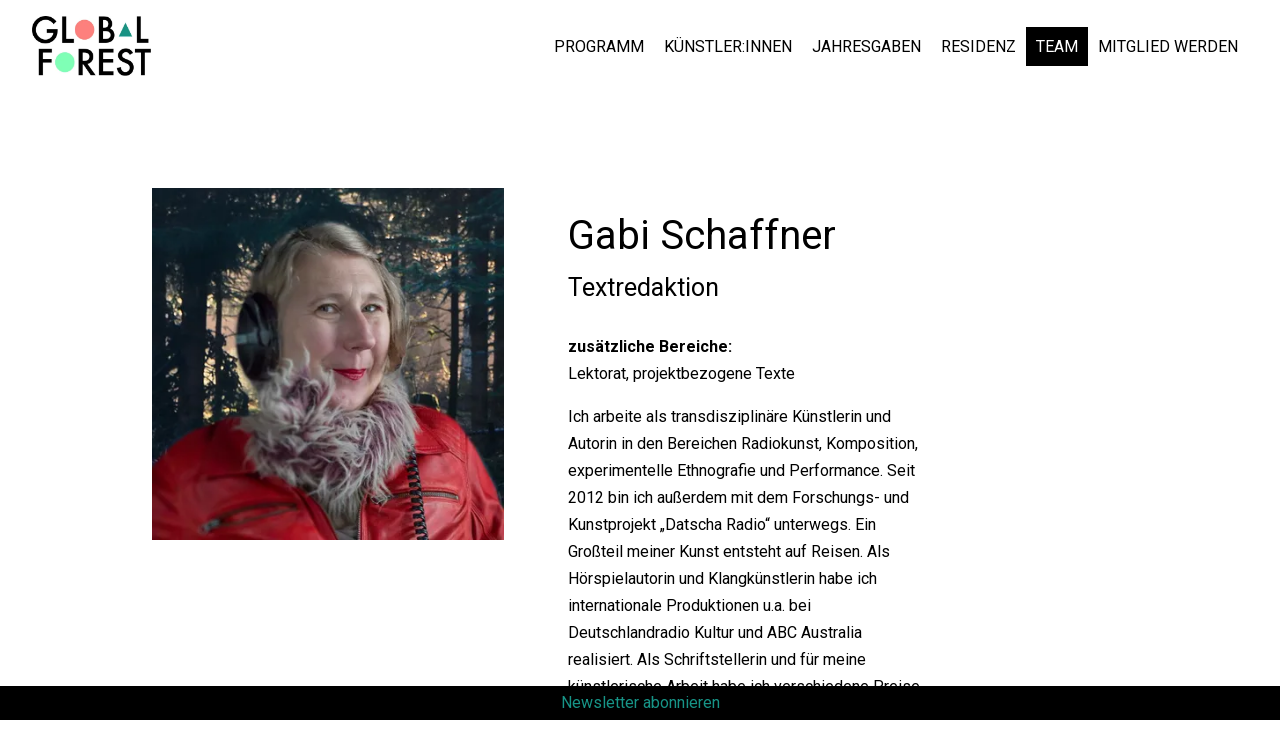

--- FILE ---
content_type: text/html; charset=utf-8
request_url: https://global-forest.com/team/gabi-schaffner-team
body_size: 13673
content:
<!DOCTYPE html><html lang="de"><head>
        <meta charset="utf-8">
        <title>global-forest.com</title>
        <base href="/">
        <meta name="viewport" content="width=device-width, initial-scale=1">
        <style>@font-face{font-family:Material Icons;font-style:normal;font-display:swap;font-weight:400;src:url(material-icons-base-400-normal.a987d1598549506d.woff2) format("woff2"),url(material-icons-base-400-normal.6a5d2b3f2786b8b0.woff) format("woff")}.material-icons{font-family:Material Icons;font-weight:400;font-style:normal;font-size:24px;display:inline-block;line-height:1;text-transform:none;letter-spacing:normal;word-wrap:normal;white-space:nowrap;direction:ltr;-webkit-font-smoothing:antialiased;text-rendering:optimizeLegibility;-moz-osx-font-smoothing:grayscale}</style><link rel="stylesheet" href="material-icons.css" media="print" onload="this.media='all'"><noscript><link rel="stylesheet" href="material-icons.css"></noscript>
    <style>:root{--desktop-boxed:1640px;--tablet-boxed:100%;--mobile-boxed:100%;--desktop-margin:96px;--tablet-margin:64px;--mobile-margin:32px;--desktop-gap:16px;--tablet-gap:16px;--mobile-gap:8px;--desktop-cols:12;--tablet-cols:8;--mobile-cols:4}html,body{height:100%}body{margin:0}</style><style>:root{--desktop-boxed:1640px;--tablet-boxed:100%;--mobile-boxed:100%;--desktop-margin:96px;--tablet-margin:64px;--mobile-margin:32px;--desktop-gap:16px;--tablet-gap:16px;--mobile-gap:8px;--desktop-cols:12;--tablet-cols:8;--mobile-cols:4}div{box-sizing:border-box}.text a{display:inline-flex;align-items:center;gap:.2rem}.text a i{display:flex;vertical-align:inherit}.text i{vertical-align:sub;display:inline-flex}a:link,a:visited,a:hover,a:active{text-decoration:none}i{vertical-align:baseline;vertical-align:-webkit-baseline-middle}.text p:last-child{margin-bottom:0!important}.ao-grid-container{max-width:100%;height:100%;display:grid;grid-auto-rows:min-content;grid-template-columns:repeat(var(--desktop-cols),minmax(0,1fr))}.multilayer .ao-grid-container:first-child{margin:0!important}.ao-container{height:100%;max-width:var(--desktop-boxed);width:100%;margin:auto;display:flex;position:relative}.ao-full,.widget{width:100%;max-width:100%;margin:0}.material-icons{font-size:inherit!important}@media (max-width: 1736px){.ao-container{width:calc(100% - var(--desktop-margin));max-width:100%;margin:0 auto}.ao-full,.widget{width:100%;margin:0}}@media (max-width: 1279px){.ao-grid-container{grid-template-columns:repeat(var(--tablet-cols),minmax(0,1fr))}.ao-container{width:calc(var(--tablet-boxed) - var(--tablet-margin))}.ao-full,.widget{width:100%;margin:0}}@media (max-width: 599px){.ao-grid-container{grid-template-columns:repeat(var(--mobile-cols),minmax(0,1fr))}.ao-container{width:calc(var(--mobile-boxed) - var(--mobile-margin))}.ao-full,.widget{width:100%;margin:0}}html,body{height:100%}body{margin:0}</style><link rel="stylesheet" href="styles.02e55ff5b7291722.css" media="print" onload="this.media='all'"><noscript><link rel="stylesheet" href="styles.02e55ff5b7291722.css"></noscript><link rel="preconnect" href="https://fonts.googleapis.com"><link rel="preconnect" href="https://fonts.gstatic.com" crossorigin=""><link id="shHeadLink0" rel="icon" type="image/x-icon" href="https://global-forest.com/api/public/styles/63dcf3aeb77b905fe7c9e7fe/icons_2/favicon.ico"><link id="shHeadLink1" rel="icon" type="image/png" sizes="16x16" href="https://global-forest.com/api/public/styles/63dcf3aeb77b905fe7c9e7fe/icons_2/icon-16x16.png"><link id="shHeadLink2" rel="icon" type="image/png" sizes="32x32" href="https://global-forest.com/api/public/styles/63dcf3aeb77b905fe7c9e7fe/icons_2/icon-32x32.png"><link id="shHeadLink3" rel="apple-touch-icon" sizes="57x57" href="https://global-forest.com/api/public/styles/63dcf3aeb77b905fe7c9e7fe/icons_2/icon-57x57.png"><link id="shHeadLink4" rel="apple-touch-icon" sizes="60x60" href="https://global-forest.com/api/public/styles/63dcf3aeb77b905fe7c9e7fe/icons_2/icon-60x60.png"><link id="shHeadLink5" rel="apple-touch-icon" sizes="72x72" href="https://global-forest.com/api/public/styles/63dcf3aeb77b905fe7c9e7fe/icons_2/icon-72x72.png"><link id="shHeadLink6" rel="apple-touch-icon" sizes="76x76" href="https://global-forest.com/api/public/styles/63dcf3aeb77b905fe7c9e7fe/icons_2/icon-76x76.png"><link id="shHeadLink7" rel="icon" type="image/png" sizes="96x96" href="https://global-forest.com/api/public/styles/63dcf3aeb77b905fe7c9e7fe/icons_2/icon-96x96.png"><link id="shHeadLink8" rel="apple-touch-icon" sizes="114x114" href="https://global-forest.com/api/public/styles/63dcf3aeb77b905fe7c9e7fe/icons_2/icon-114x114.png"><link id="shHeadLink9" rel="apple-touch-icon" sizes="120x20" href="https://global-forest.com/api/public/styles/63dcf3aeb77b905fe7c9e7fe/icons_2/icon-120x120.png"><link id="shHeadLink10" rel="apple-touch-icon" sizes="144x144" href="https://global-forest.com/api/public/styles/63dcf3aeb77b905fe7c9e7fe/icons_2/icon-144x144.png"><link id="shHeadLink11" rel="apple-touch-icon" sizes="152x152" href="https://global-forest.com/api/public/styles/63dcf3aeb77b905fe7c9e7fe/icons_2/icon-152x152.png"><link id="shHeadLink12" rel="apple-touch-icon" sizes="180x180" href="https://global-forest.com/api/public/styles/63dcf3aeb77b905fe7c9e7fe/icons_2/icon-180x180.png"><link id="shHeadLink13" rel="icon" type="image/png" sizes="192x192" href="https://global-forest.com/api/public/styles/63dcf3aeb77b905fe7c9e7fe/icons_2/icon-192x192.png"><link id="shHeadLink14" href="https://fonts.googleapis.com/css2?family=Roboto:ital,wght@0,100;0,300;0,400;0,500;0,700;0,900;1,300;1,400;1,500;1,700;1,900&amp;display=swap" rel="stylesheet"><link id="shHeadLink15" href="https://fonts.googleapis.com/css2?family=Fira+Sans:ital,wght@0,100;0,200;0,300;0,400;0,500;0,600;0,700;0,800;0,900;1,200;1,300;1,400;1,500;1,600;1,700;1,800;1,900&amp;display=swap" rel="stylesheet"><link id="shHeadLink16" href="https://fonts.googleapis.com/css2?family=Montserrat&amp;display=swap" rel="stylesheet"><link id="shHeadLink17" href="https://fonts.googleapis.com/css2?family=Assistant&amp;display=swap" rel="stylesheet"><link id="shHeadLink18" href="https://global-forest.com/api/public/60375db23d075e7d3bfde2aa/icon-font/icon_font_4.css" rel="stylesheet"><link id="shHeadLink19" href="https://global-forest.com/api/public/styles/63dcf3aeb77b905fe7c9e7fe/style_858.css" rel="stylesheet"><script defer="" data-api="/api/event" data-domain="global-forest.com" src="/js/script.js"></script><style ng-transition="sethub">.outlet-container[_ngcontent-sc141]{min-height:100vh}.sh-maintenance-mode[_ngcontent-sc141]{width:100vw;height:100vh;background-color:#f5f5f5;display:grid;align-items:center;justify-content:center;position:fixed;top:0;left:0;z-index:9999}.sh-maintenance-mode[_ngcontent-sc141]   p[_ngcontent-sc141]{margin-bottom:0!important;padding-bottom:0!important;text-align:center!important}.sh-maintenance-mode[_ngcontent-sc141]   .sh-maintenance-mode-headline[_ngcontent-sc141]{margin:20px 0!important;font-size:40px!important}.hidden[_ngcontent-sc141]{display:none}.sh-overlay-outer-container[_ngcontent-sc141]{visibility:hidden;z-index:-1;position:fixed;opacity:0;transition:opacity .5s ease-in-out}.sh-overlay-outer-container.open[_ngcontent-sc141]{visibility:visible;top:0;left:0;width:100vw;height:100vh;z-index:1000;opacity:1}.sh-overlay-outer-container.open[_ngcontent-sc141]   .sh-overlay-inner-container[_ngcontent-sc141]{width:100%;height:100%;display:grid;align-items:center;justify-content:center}.sh-overlay-outer-container.open[_ngcontent-sc141]   .sh-overlay-inner-container[_ngcontent-sc141]   .sh-dialog-content[_ngcontent-sc141]{margin:0 25vw;justify-self:center}.sh-overlay-outer-container.open[_ngcontent-sc141]   .sh-overlay-inner-container[_ngcontent-sc141]   .sh-dialog-content[_ngcontent-sc141]   .sh-dialog-box[_ngcontent-sc141]{max-height:100vh!important;overflow:auto}.sh-overlay-outer-container.open[_ngcontent-sc141]   .sh-overlay-inner-container[_ngcontent-sc141]   .sh-dialog-content[_ngcontent-sc141]   .sh-dialog-box[_ngcontent-sc141]   .sh-dialog-close[_ngcontent-sc141]{display:flex;justify-content:flex-end;margin-bottom:16px}.sh-overlay-outer-container.open[_ngcontent-sc141]   .sh-overlay-inner-container[_ngcontent-sc141]   .sh-dialog-content[_ngcontent-sc141]   .sh-dialog-box[_ngcontent-sc141]   .sh-dialog-close[_ngcontent-sc141]   span[_ngcontent-sc141]{cursor:pointer;font-size:25px!important}@media (max-width: 1279px){.sh-overlay-outer-container.open[_ngcontent-sc141]   .sh-overlay-inner-container[_ngcontent-sc141]   .sh-dialog-content[_ngcontent-sc141]{width:80%;margin:0}.sh-overlay-outer-container.open[_ngcontent-sc141]   .sh-overlay-inner-container[_ngcontent-sc141]   .sh-dialog-content[_ngcontent-sc141]   .sh-dialog-box[_ngcontent-sc141]{max-height:80vh!important}}@media (max-width: 599px){.sh-overlay-outer-container.open[_ngcontent-sc141]   .sh-overlay-inner-container[_ngcontent-sc141]{padding:16px}.sh-overlay-outer-container.open[_ngcontent-sc141]   .sh-overlay-inner-container[_ngcontent-sc141]   .sh-dialog-content[_ngcontent-sc141]{width:100%;margin:0}}</style><style ng-transition="sethub">.multilayer[_ngcontent-sc9]{display:grid}.empty[_ngcontent-sc9]{display:none}</style><style ng-transition="sethub">.responsive-overlay[_ngcontent-sc28]{height:100vh;margin-left:100vw;position:fixed;width:100vw;z-index:99;top:0;transition:all .5s ease-in-out;overflow-y:auto}.responsive-overlay.right[_ngcontent-sc28]{margin-left:0;right:100vw}.responsive-overlay.open[_ngcontent-sc28]{margin-left:0}.responsive-overlay.open-right[_ngcontent-sc28]{right:0}.responsive-overlay.resize[_ngcontent-sc28]{transition:none}.container[_ngcontent-sc28]{display:grid}.ao-nav-positioning-container.fixed[_ngcontent-sc28]{position:fixed;z-index:999}.ao-nav-positioning-container.collapsed.fixed[_ngcontent-sc28]{transition:top .3s ease-out}.ao-nav-positioning-container[_ngcontent-sc28]{width:100%}  .responsive-overlay.open .ao-container:first-of-type,   .responsive-overlay.open-right .ao-container:first-of-type{width:100%}  .responsive-overlay.open .multilayer,   .responsive-overlay.open-right .multilayer{height:100%}</style><style ng-transition="sethub">.ao-container[_ngcontent-sc7]{position:relative}.ao-container[_ngcontent-sc7]   .ao-grid-container[_ngcontent-sc7]{width:100%}.ao-container[_ngcontent-sc7]   .ao-grid-container.is-overlay[_ngcontent-sc7]{overflow:auto}.hide[_ngcontent-sc7]{display:none}</style><style ng-transition="sethub">.grid-container[_ngcontent-sc8]{display:grid}.sh-hidden-link[_ngcontent-sc8]{display:none!important}</style><style ng-transition="sethub">.no-link-border[_ngcontent-sc19]{border:none}.sh-media-height[_ngcontent-sc19]{height:100%}.media-container[_ngcontent-sc19]{overflow:hidden;display:flex;max-width:100%}.media-container[_ngcontent-sc19]   .video-media[_ngcontent-sc19]{position:relative;width:100%;display:block}.media-container[_ngcontent-sc19]   .cover-container[_ngcontent-sc19]{flex:1;height:100%}.media-container[_ngcontent-sc19]   .height[_ngcontent-sc19]{height:100%}.media-container[_ngcontent-sc19]   .width[_ngcontent-sc19]{width:100%}.media-container[_ngcontent-sc19]   .max-height[_ngcontent-sc19]{max-height:100%}.media-container[_ngcontent-sc19]   .off[_ngcontent-sc19]{display:inherit;align-items:inherit;justify-content:inherit;width:100%}.media-container[_ngcontent-sc19]   .auto[_ngcontent-sc19]{width:auto}.media-container[_ngcontent-sc19]   .inline-flex-container[_ngcontent-sc19]{display:inline-flex;overflow:hidden}.media-container[_ngcontent-sc19]   lib-video-media[_ngcontent-sc19]{overflow:hidden}.sh-media-tooltip-container[_ngcontent-sc19]{visibility:hidden;position:absolute;z-index:1010;width:100%;left:0}.sh-media-tooltip-container.sh-media-tooltip-bottom[_ngcontent-sc19]{bottom:0}.sh-media-tooltip-container.sh-media-tooltip-top[_ngcontent-sc19]{top:0}.sh-media-tooltip-container[_ngcontent-sc19]:hover{visibility:visible}.sh-media-tooltip-container[_ngcontent-sc19]   .sh-media-tooltip[_ngcontent-sc19]{display:grid;align-items:center;justify-content:center}.sh-media-tooltip-container[_ngcontent-sc19]   .sh-media-tooltip[_ngcontent-sc19]   .sh-media-tooltip-inner[_ngcontent-sc19]{max-width:200px;width:max-content}.sh-media-container-outer[_ngcontent-sc19]:hover + .sh-media-tooltip-container[_ngcontent-sc19]{visibility:visible}</style><style ng-transition="sethub">.picture-img[_ngcontent-sc16]{width:100%;height:auto;display:block}.picture-img.height[_ngcontent-sc16]{height:100%;width:auto;object-fit:cover}.picture-img.width[_ngcontent-sc16]{height:auto;width:100%;object-fit:cover}.picture-img.all[_ngcontent-sc16]{height:100%;width:100%;object-fit:cover}.picture-img.off[_ngcontent-sc16]{width:auto;height:auto;max-width:100%}.picture[_ngcontent-sc16]{height:100%!important;width:100%!important;padding:0!important;margin:0!important;aspect-ratio:auto!important;background-color:transparent!important;border:none!important;box-shadow:none!important;overflow:hidden;border-radius:0!important}.picture.max-height[_ngcontent-sc16]{max-height:100%;height:auto}.picture-icon[_ngcontent-sc16]{display:block;height:auto;width:100%}.picture-icon.height[_ngcontent-sc16]{height:100%;width:auto;object-fit:cover}.picture-icon.width[_ngcontent-sc16]{height:auto;width:100%;object-fit:cover}.picture-icon.all[_ngcontent-sc16]{height:100%;width:100%;object-fit:cover}.picture-icon.off[_ngcontent-sc16]{width:auto;height:auto;max-width:100%}</style><style ng-transition="sethub">.ao-nav[_ngcontent-sc30]{z-index:999;transition:opacity .5s ease-in-out}.ao-nav-z[_ngcontent-sc30]{z-index:-1}.ao-nav-fixed[_ngcontent-sc30]{position:fixed;width:100%}.ao-nav-nav-box[_ngcontent-sc30]{display:flex!important;height:100%;position:relative}.nav-items.auto-wrap[_ngcontent-sc30]{display:flex;flex-flow:row wrap}.ao-nav-nav[_ngcontent-sc30]{height:100%;overflow:visible}.ao-nav-main-item[_ngcontent-sc30]{height:-moz-fit-content;height:fit-content}.ao-nav-main-item[_ngcontent-sc30]:hover   .ao-nav-sub-nav[_ngcontent-sc30], .ao-nav-sub-item[_ngcontent-sc30]:hover   .ao-nav-sub-sub-nav[_ngcontent-sc30], .ao-nav-main-item.opened[_ngcontent-sc30]   .ao-nav-sub-nav[_ngcontent-sc30], .ao-nav-sub-item.opened[_ngcontent-sc30]   .ao-nav-sub-sub-nav[_ngcontent-sc30]{visibility:visible;overflow:visible;max-height:100%;opacity:1}.ao-nav-sub-nav[_ngcontent-sc30], .ao-nav-sub-sub-nav[_ngcontent-sc30]{visibility:hidden;position:absolute;max-height:0;opacity:0}.ao-nav-sub-nav[_ngcontent-sc30]{overflow:hidden;z-index:998}.block[_ngcontent-sc30]{display:grid}.block[_ngcontent-sc30]   div[_ngcontent-sc30]{width:-moz-fit-content;width:fit-content}.ao-nav-sub-item[_ngcontent-sc30]{padding-top:0;padding-bottom:0;border-radius:0;border:none!important;border-width:0px!important;box-shadow:none!important;margin:0!important;display:block!important;width:100%!important;position:relative}.ao-nav-sub-item[_ngcontent-sc30]   .fit[_ngcontent-sc30]{width:-moz-fit-content!important;width:fit-content!important}.ao-nav-sub-navi-box[_ngcontent-sc30]{padding-left:0!important;padding-right:0!important}.ao-nav-sub-sub-navi-box[_ngcontent-sc30]{margin:0!important}.ao-nav-sub-sub-nav[_ngcontent-sc30]{left:100%;width:100%;top:0;z-index:999}.ao-nav-sub-sub-margin[_ngcontent-sc30]:last-child{margin-bottom:0}.inline[_ngcontent-sc30]{display:inline}.ao-nav-main-item[_ngcontent-sc30]:hover   .ao-nav-arrow[_ngcontent-sc30]{transform:rotate(180deg);transform-origin:50% 48%}.ao-nav-arrow[_ngcontent-sc30]{margin-left:10px;transition:transform .2s ease-out}.ao-nav-arrow.rotate[_ngcontent-sc30]{transform:rotate(-90deg)!important}.no-border[_ngcontent-sc30]{border:none!important}.hidden[_ngcontent-sc30]{visibility:hidden}.ah-oh-nav-item[_ngcontent-sc30]{display:flex;align-items:center;cursor:pointer}.ao-nav-toggle[_ngcontent-sc30]{display:block!important;position:absolute;width:100%}.ao-nav-toggle[_ngcontent-sc30]   .ah-oh-nav-item[_ngcontent-sc30]{border:none!important;padding:0!important;background-color:transparent!important}.ao-nav-toggle[_ngcontent-sc30]   .ah-oh-nav-item[_ngcontent-sc30]   .btn[_ngcontent-sc30]{cursor:pointer;outline:none;border-radius:50%;padding:8px;display:flex}.nav-toggle-box[_ngcontent-sc30]{display:flex;justify-content:end}.ao-nav-toggle-btn[_ngcontent-sc30]{background-color:transparent!important;padding:0!important;border:none!important;margin:0!important}@media (max-width: 1279px){.ao-nav-nav-box[_ngcontent-sc30]{overflow:hidden}}</style><style ng-transition="sethub">.ah-oh-nav-item[_ngcontent-sc29]{display:flex;align-items:center;cursor:pointer;height:100%;box-sizing:border-box;white-space:nowrap;font-family:inherit!important;text-transform:inherit!important;font-style:inherit!important;font-size:inherit!important;letter-spacing:inherit!important;font-weight:inherit!important;line-height:inherit!important;text-align:inherit!important;margin-top:inherit!important;margin-bottom:inherit!important}.ah-oh-nav-item[_ngcontent-sc29]:hover   .ao-nav-arrow[_ngcontent-sc29]{transform:rotate(180deg);transform-origin:50% 48%}.ah-oh-nav-item.invisible[_ngcontent-sc29]{display:none}.nav-item-link[_ngcontent-sc29]{display:inline-flex;align-items:center;gap:.5rem}.nav-item-link[_ngcontent-sc29]   i[_ngcontent-sc29]{display:flex}</style><style ng-transition="sethub">.n-inner[_ngcontent-sc31]{height:100%;display:block!important}.n-drop[_ngcontent-sc31]{width:100%;height:0;transition:height .5s ease-in-out}.n-drop-outer[_ngcontent-sc31]{overflow:hidden}.ah-oh-nav-item[_ngcontent-sc31]{display:flex;align-items:center;width:100%;justify-content:space-between}.ao-nav-arrow[_ngcontent-sc31]{cursor:pointer;outline:none;border-radius:50%;display:flex;align-items:center}.no-border[_ngcontent-sc31]{border:none!important}.grid[_ngcontent-sc31]{display:grid;width:100%}.nav-item-link[_ngcontent-sc31]{word-break:break-word;cursor:pointer!important;text-decoration:none!important;font-style:inherit!important;font-size:inherit!important;letter-spacing:inherit!important;text-transform:inherit!important;font-weight:inherit!important;text-align:inherit!important;line-height:inherit!important;margin-top:inherit!important;margin-bottom:inherit!important;color:inherit!important;font-family:inherit!important;border:none!important;padding-top:inherit!important;padding-bottom:inherit!important;padding-left:inherit!important;padding-right:inherit!important;display:inline-flex;align-items:center;gap:.5rem}.nav-item-link[_ngcontent-sc31]   i[_ngcontent-sc31]{display:flex}</style><style ng-transition="sethub">.text[_ngcontent-sc15]{overflow:hidden;min-height:100%;word-break:break-word}.text.auto-height[_ngcontent-sc15]{height:100%}.inner[_ngcontent-sc15]{height:-moz-fit-content;height:fit-content}</style><style ng-transition="sethub">.sticky[_ngcontent-sc83]{position:fixed}</style><style ng-transition="sethub">.sh-button-download-bundle[_ngcontent-sc52]{display:flex;align-items:center;gap:16px;flex-wrap:wrap}</style><style ng-transition="sethub">.sh-icon-btn[_ngcontent-sc51]{display:flex;align-items:center;gap:.5em;width:-moz-fit-content;width:fit-content}.sh-icon-btn.right[_ngcontent-sc51]{flex-direction:row-reverse}.sh-icon-btn-outer[_ngcontent-sc51]{display:flex;width:-moz-fit-content;width:fit-content;cursor:pointer}  .sh-icon-btn .icon-btn-text *{margin:0}</style><meta property="og:image" content="https://what-the-hub-public.s3-de-central.profitbricks.com/60375db23d075e7d3bfde2aa/73bb3c5e-cce0-4fbf-8138-d826cbe7b68c.webp_l"></head>
    <body>
        <app-root _nghost-sc141="" class="ng-tns-c141-0" ng-version="15.2.9" ng-server-context="ssr"><div _ngcontent-sc141="" id="sh-header-container" role="banner" class="ng-tns-c141-0"><lib-area-container _nghost-sc21="" class="ng-star-inserted"><div _ngcontent-sc21="" class="container"><lib-layer-container _nghost-sc9="" class="ng-star-inserted"><div _ngcontent-sc9="" class="layer-container" id="bhx710epayg1jsqfpiiibk" style="margin-top:0px;margin-bottom:0px;"><lib-navigation-area _nghost-sc28="" class="ng-star-inserted"><div _ngcontent-sc28="" class="ao-nav-positioning-container" style="top:0px;"><div _ngcontent-sc28="" style="visibility:visible;background-color:rgba(0,0,0,0);" class="ao-full"><lib-static-area _ngcontent-sc28="" _nghost-sc22=""><lib-area-grid-container _ngcontent-sc22="" _nghost-sc7=""><div _ngcontent-sc7="" class="ao-container sh-655ca560df89565c9e905af3 ao-full"><div _ngcontent-sc7="" class="ao-grid-inner" style="margin-top:0px;margin-bottom:0px;margin-left:0px;margin-right:0px;padding-top:0px;padding-bottom:0px;padding-left:0px;padding-right:0px;row-gap:16px;column-gap:16px;grid-auto-rows:1fr;border-top-left-radius:0px;border-top-right-radius:0px;border-bottom-left-radius:0px;border-bottom-right-radius:0px;border-top-style:none;border-right-style:none;border-bottom-style:none;border-left-style:none;border-width:0px;box-shadow:none;background-color:rgba(0,0,0,0);min-height:auto;max-height:auto;height:100%;box-sizing:border-box;display:block;align-self:start;width:100%;"><lib-layer-container _nghost-sc9="" class="ng-star-inserted"><div _ngcontent-sc9="" class="layer-container" id="j0owlujopto0e5n7drd0yjd" style="margin-top:0px;margin-bottom:0px;"><lib-static-area _nghost-sc22="" class="ng-star-inserted"><lib-area-grid-container _ngcontent-sc22="" _nghost-sc7=""><div _ngcontent-sc7="" class="ao-container sh-655ca560df89565c9e905b00 ao-full"><div _ngcontent-sc7="" class="ao-grid-inner ao-grid-container" style="margin-top:0px;margin-bottom:0px;margin-left:0px;margin-right:0px;padding-top:16px;padding-bottom:16px;padding-left:32px;padding-right:32px;row-gap:16px;column-gap:16px;grid-auto-rows:1fr;border-top-left-radius:0px;border-top-right-radius:0px;border-bottom-left-radius:0px;border-bottom-right-radius:0px;border-top-style:none;border-right-style:none;border-bottom-style:none;border-left-style:none;border-width:0px;box-shadow:none;background-color:#ffffff;min-height:auto;max-height:auto;height:auto;box-sizing:border-box;display:grid;align-self:start;"><lib-grid-commponent _nghost-sc8="" class="sh-655ca560df89565c9e905b02 grid-component ng-star-inserted" style="grid-column-start:1;grid-column-end:5;grid-row-start:1;grid-row-end:2;display:block;"><lib-media _nghost-sc19="" class="ng-star-inserted"><div _ngcontent-sc19="" style="position: relative;" class="sh-media-height"><div _ngcontent-sc19="" class="sh-media-container-outer sh-media-height"><div _ngcontent-sc19="" class="media-container height auto ng-star-inserted"><a _ngcontent-sc19="" class="no-link-border inline-flex-container cover-container auto ng-star-inserted" href="/" target="" rel=""><lib-image-media _ngcontent-sc19="" _nghost-sc16="" class="cover-container auto"><!----><div _ngcontent-sc16="" class="picture ng-star-inserted" style="max-height:auto;"><img _ngcontent-sc16="" draggable="false" class="picture-img height ng-star-inserted" style="max-height:60px;max-width:100%;" width="1543" height="778" alt="globalforestlogozuschnitt.png" sizes="25vw" srcset="https://global-forest.com/media-hub/60375db23d075e7d3bfde2aa/c881be50-938c-4411-ac2d-badcebeca11b.webp_xs 150w, https://global-forest.com/media-hub/60375db23d075e7d3bfde2aa/c881be50-938c-4411-ac2d-badcebeca11b.webp_s 400w, https://global-forest.com/media-hub/60375db23d075e7d3bfde2aa/c881be50-938c-4411-ac2d-badcebeca11b.webp_m 550w, https://global-forest.com/media-hub/60375db23d075e7d3bfde2aa/c881be50-938c-4411-ac2d-badcebeca11b.webp_l 800w, https://global-forest.com/media-hub/60375db23d075e7d3bfde2aa/c881be50-938c-4411-ac2d-badcebeca11b.webp_xl 1000w"><!----><!----></div><!----></lib-image-media></a><!----><!----><!----><!----></div><!----><!----></div><!----></div></lib-media><!----><!----><!----></lib-grid-commponent><lib-grid-commponent _nghost-sc8="" class="sh-655ca560df89565c9e905b03 grid-component ng-star-inserted" style="grid-column-start:5;grid-column-end:13;grid-row-start:1;grid-row-end:2;display:block;"><lib-navigation _nghost-sc30="" class="ng-star-inserted"><div _ngcontent-sc30="" class="ao-nav-nav"><div _ngcontent-sc30="" class="ao-nav-nav-box ao-655b499fce8db472a4067e9f"><div _ngcontent-sc30="" class="nav-items main-navigation" style="flex-direction:row;"><div _ngcontent-sc30="" class="ao-nav-main-item ng-star-inserted"><lib-nav-item-link _ngcontent-sc30="" _nghost-sc29=""><a _ngcontent-sc29="" class="ah-oh-nav-item invisible" id="rf0tsyslowd1twlb39pfzy" href="" target="_blank"><div _ngcontent-sc29="" class="nav-item-link"><!----><span _ngcontent-sc29="" class="ng-star-inserted">Programm</span><!----></div></a><a _ngcontent-sc29="" routerlinkactive="" class="ah-oh-nav-item" id="l55xhi1kdvtk9qqclho5m" href="/63dcf3d4b77b905fe7ca02dc/programm"><div _ngcontent-sc29="" class="nav-item-link"><!----><span _ngcontent-sc29="" class="ng-star-inserted">Programm</span><!----></div><!----></a></lib-nav-item-link><!----></div><div _ngcontent-sc30="" class="ao-nav-main-item ng-star-inserted"><lib-nav-item-link _ngcontent-sc30="" _nghost-sc29=""><a _ngcontent-sc29="" class="ah-oh-nav-item invisible" id="dpieep0qvi628w4xfbp5s" href="" target="_blank"><div _ngcontent-sc29="" class="nav-item-link"><!----><span _ngcontent-sc29="" class="ng-star-inserted">Künstler:innen</span><!----></div></a><a _ngcontent-sc29="" routerlinkactive="" class="ah-oh-nav-item" id="pl940rw4k7kzlacz0tr5r" href="/63dcf3d4b77b905fe7ca02dc/kuenstler-innen"><div _ngcontent-sc29="" class="nav-item-link"><!----><span _ngcontent-sc29="" class="ng-star-inserted">Künstler:innen</span><!----></div><!----></a></lib-nav-item-link><!----></div><div _ngcontent-sc30="" class="ao-nav-main-item ng-star-inserted"><lib-nav-item-link _ngcontent-sc30="" _nghost-sc29=""><a _ngcontent-sc29="" class="ah-oh-nav-item invisible" id="w8fvzhpi5rklub8vlpq9q" href="" target="_blank"><div _ngcontent-sc29="" class="nav-item-link"><!----><span _ngcontent-sc29="" class="ng-star-inserted">Jahresgaben</span><!----></div></a><a _ngcontent-sc29="" routerlinkactive="" class="ah-oh-nav-item" id="wfoxd9ma28oygfgoerfz88" href="/63dcf3d4b77b905fe7ca02dc/jahresgaben"><div _ngcontent-sc29="" class="nav-item-link"><!----><span _ngcontent-sc29="" class="ng-star-inserted">Jahresgaben</span><!----></div><!----></a></lib-nav-item-link><!----></div><div _ngcontent-sc30="" class="ao-nav-main-item ng-star-inserted"><lib-nav-item-link _ngcontent-sc30="" _nghost-sc29=""><a _ngcontent-sc29="" class="ah-oh-nav-item invisible" id="1s2h2pm4yjpkq2f8bu2lse" href="" target="_blank"><div _ngcontent-sc29="" class="nav-item-link"><!----><span _ngcontent-sc29="" class="ng-star-inserted">Residenz</span><!----></div></a><a _ngcontent-sc29="" routerlinkactive="" class="ah-oh-nav-item" id="x6an0y77dbwfeuypc2xkr" href="/63dcf3d4b77b905fe7ca02dc/kuenstlerresidenz"><div _ngcontent-sc29="" class="nav-item-link"><!----><span _ngcontent-sc29="" class="ng-star-inserted">Residenz</span><!----></div><!----></a></lib-nav-item-link><!----></div><div _ngcontent-sc30="" class="ao-nav-main-item ng-star-inserted"><lib-nav-item-link _ngcontent-sc30="" _nghost-sc29=""><a _ngcontent-sc29="" class="ah-oh-nav-item invisible" id="luislk95ma9s88pgcg1ee" href="" target="_blank"><div _ngcontent-sc29="" class="nav-item-link"><!----><span _ngcontent-sc29="" class="ng-star-inserted">Team</span><!----></div></a><a _ngcontent-sc29="" routerlinkactive="" class="ah-oh-nav-item active" id="aw1hdfm0ikcummnwp8d6yl" href="/63dcf3d4b77b905fe7ca02dc/team"><div _ngcontent-sc29="" class="nav-item-link"><!----><span _ngcontent-sc29="" class="ng-star-inserted">Team</span><!----></div><!----></a></lib-nav-item-link><!----></div><div _ngcontent-sc30="" class="ao-nav-main-item ng-star-inserted"><lib-nav-item-link _ngcontent-sc30="" _nghost-sc29=""><a _ngcontent-sc29="" class="ah-oh-nav-item invisible" id="1gidohnyz8wh0dbwzeyacc" href="" target="_blank"><div _ngcontent-sc29="" class="nav-item-link"><!----><span _ngcontent-sc29="" class="ng-star-inserted">Mitglied werden</span><!----></div></a><a _ngcontent-sc29="" routerlinkactive="" class="ah-oh-nav-item" id="l5ngouuzevrmjxiomx9zw" href="/63dcf3d4b77b905fe7ca02dc/mitglied-werden"><div _ngcontent-sc29="" class="nav-item-link"><!----><span _ngcontent-sc29="" class="ng-star-inserted">Mitglied werden</span><!----></div><!----></a></lib-nav-item-link><!----></div><!----></div><!----></div></div></lib-navigation><!----><!----><!----></lib-grid-commponent><!----></div></div></lib-area-grid-container></lib-static-area><!----></div></lib-layer-container><lib-layer-container _nghost-sc9="" class="ng-star-inserted"><div _ngcontent-sc9="" class="layer-container" id="2hv66v24k5qubtr17a0mbg" style="margin-top:0px;margin-bottom:0px;"><lib-static-area _nghost-sc22="" class="ng-star-inserted"><lib-area-grid-container _ngcontent-sc22="" _nghost-sc7=""><div _ngcontent-sc7="" class="ao-container sh-655ca560df89565c9e905b01 ao-full"><div _ngcontent-sc7="" class="ao-grid-inner ao-grid-container" style="margin-top:0px;margin-bottom:0px;margin-left:0px;margin-right:0px;padding-top:0px;padding-bottom:0px;padding-left:0px;padding-right:0px;row-gap:16px;column-gap:16px;grid-auto-rows:1fr;border-top-left-radius:0px;border-top-right-radius:0px;border-bottom-left-radius:0px;border-bottom-right-radius:0px;border-top-style:none;border-right-style:none;border-bottom-style:none;border-left-style:none;border-width:0px;box-shadow:none;background-color:rgba(0,0,0,0);min-height:auto;max-height:auto;height:100%;box-sizing:border-box;display:grid;align-self:start;"><!----></div></div></lib-area-grid-container></lib-static-area><!----></div></lib-layer-container><!----></div></div></lib-area-grid-container></lib-static-area></div><div _ngcontent-sc28="" class="responsive-overlay" style="visibility:hidden;background-color:transparent;"><lib-static-area _ngcontent-sc28="" _nghost-sc22=""><lib-area-grid-container _ngcontent-sc22="" _nghost-sc7=""><div _ngcontent-sc7="" class="ao-container sh-655ca560df89565c9e905af8 widget"><div _ngcontent-sc7="" class="ao-grid-inner" style="margin-top:0px;margin-bottom:0px;margin-left:0px;margin-right:0px;padding-top:0px;padding-bottom:0px;padding-left:0px;padding-right:0px;row-gap:16px;column-gap:16px;grid-auto-rows:1fr;border-top-left-radius:0px;border-top-right-radius:0px;border-bottom-left-radius:0px;border-bottom-right-radius:0px;border-top-style:none;border-right-style:none;border-bottom-style:none;border-left-style:none;border-color:transparent;border-width:0px;box-shadow:none;background-color:transparent;min-height:auto;max-height:auto;height:auto;box-sizing:border-box;display:block;align-self:start;width:100%;"><lib-layer-container _nghost-sc9="" class="ng-star-inserted"><div _ngcontent-sc9="" class="layer-container multilayer" id="rsb6saega1b8aeymu95doj" style="margin-top:0px;margin-bottom:0px;"><lib-static-area _nghost-sc22="" style="grid-row: 1; grid-column: 1;" class="ng-star-inserted"><lib-area-grid-container _ngcontent-sc22="" _nghost-sc7=""><div _ngcontent-sc7="" class="ao-container sh-655ca560df89565c9e905b0a ao-full widget"><div _ngcontent-sc7="" class="ao-grid-inner ao-grid-container" style="margin-top:0px;margin-bottom:0px;margin-left:0px;margin-right:0px;padding-top:32px;padding-bottom:32px;padding-left:32px;padding-right:32px;row-gap:16px;column-gap:16px;grid-auto-rows:1fr;border-top-left-radius:0px;border-top-right-radius:0px;border-bottom-left-radius:0px;border-bottom-right-radius:0px;border-top-style:none;border-right-style:none;border-bottom-style:none;border-left-style:none;border-width:0px;box-shadow:none;background-color:#ffffff;min-height:auto;max-height:auto;height:100vh;box-sizing:border-box;display:grid;align-self:start;"><!----></div></div></lib-area-grid-container></lib-static-area><lib-static-area _nghost-sc22="" style="grid-row: 1; grid-column: 1;" class="ng-star-inserted"><lib-area-grid-container _ngcontent-sc22="" _nghost-sc7=""><div _ngcontent-sc7="" class="ao-container sh-655ca560df89565c9e905b09 ao-full widget"><div _ngcontent-sc7="" class="ao-grid-inner ao-grid-container" style="margin-top:0px;margin-bottom:0px;margin-left:0px;margin-right:0px;padding-top:32px;padding-bottom:32px;padding-left:32px;padding-right:32px;row-gap:16px;column-gap:16px;grid-auto-rows:auto 1fr;border-top-left-radius:0px;border-top-right-radius:0px;border-bottom-left-radius:0px;border-bottom-right-radius:0px;border-top-style:none;border-right-style:none;border-bottom-style:none;border-left-style:none;border-width:0px;box-shadow:none;background-color:rgba(0,0,0,0);min-height:auto;max-height:auto;height:100vh;box-sizing:border-box;display:grid;align-self:start;"><lib-grid-commponent _nghost-sc8="" class="sh-655ca560df89565c9e905b0b grid-component ng-star-inserted" style="grid-column-start:12;grid-column-end:13;grid-row-start:1;grid-row-end:2;display:block;"><lib-togglecontrol _nghost-sc32="" class="ng-star-inserted"><div _ngcontent-sc32="" class="toggle-container navigation-box"><button _ngcontent-sc32="" class="toggle tertiary-btn" style="cursor: pointer; line-height: 0;" arialabel="toggle"><!----><i _ngcontent-sc32="" class="icon-close ng-star-inserted"></i><!----></button></div></lib-togglecontrol><!----><!----><!----></lib-grid-commponent><lib-grid-commponent _nghost-sc8="" class="sh-655ca560df89565c9e905b0c grid-component ng-star-inserted" style="grid-column-start:1;grid-column-end:13;grid-row-start:2;grid-row-end:3;display:block;"><lib-responsivenavigation _nghost-sc31="" class="ng-star-inserted"><div _ngcontent-sc31="" class="n-outer ng-star-inserted"><div _ngcontent-sc31="" class="n-inner"><div _ngcontent-sc31="" class="grid first-level main-navigation"><div _ngcontent-sc31="" class="ng-star-inserted"><div _ngcontent-sc31="" routerlinkactive="active" class="ah-oh-nav-item"><span _ngcontent-sc31=""><a _ngcontent-sc31="" class="nav-item-link ng-star-inserted" arialabel="Programm" href="/63dcf3d4b77b905fe7ca02dc/programm"><!----><span _ngcontent-sc31="" class="no-border ng-star-inserted">Programm</span><!----></a><!----><!----></span><!----></div><div _ngcontent-sc31="" class="n-drop-outer"><div _ngcontent-sc31="" class="n-drop" style="height:0px;"><div _ngcontent-sc31="" class="n-drop-down-inner" id="63dd22ed2a54d2859ed018cf"><div _ngcontent-sc31="" class="grid main-navigation"><!----></div></div></div></div></div><div _ngcontent-sc31="" class="ng-star-inserted"><div _ngcontent-sc31="" routerlinkactive="active" class="ah-oh-nav-item"><span _ngcontent-sc31=""><a _ngcontent-sc31="" class="nav-item-link ng-star-inserted" arialabel="Künstler:innen" href="/63dcf3d4b77b905fe7ca02dc/kuenstler-innen"><!----><span _ngcontent-sc31="" class="no-border ng-star-inserted">Künstler:innen</span><!----></a><!----><!----></span><!----></div><div _ngcontent-sc31="" class="n-drop-outer"><div _ngcontent-sc31="" class="n-drop" style="height:0px;"><div _ngcontent-sc31="" class="n-drop-down-inner" id="63dd22f02a54d2859ed018d0"><div _ngcontent-sc31="" class="grid main-navigation"><!----></div></div></div></div></div><div _ngcontent-sc31="" class="ng-star-inserted"><div _ngcontent-sc31="" routerlinkactive="active" class="ah-oh-nav-item"><span _ngcontent-sc31=""><a _ngcontent-sc31="" class="nav-item-link ng-star-inserted" arialabel="Jahresgaben" href="/63dcf3d4b77b905fe7ca02dc/jahresgaben"><!----><span _ngcontent-sc31="" class="no-border ng-star-inserted">Jahresgaben</span><!----></a><!----><!----></span><!----></div><div _ngcontent-sc31="" class="n-drop-outer"><div _ngcontent-sc31="" class="n-drop" style="height:0px;"><div _ngcontent-sc31="" class="n-drop-down-inner" id="63dd22f52a54d2859ed018d1"><div _ngcontent-sc31="" class="grid main-navigation"><!----></div></div></div></div></div><div _ngcontent-sc31="" class="ng-star-inserted"><div _ngcontent-sc31="" routerlinkactive="active" class="ah-oh-nav-item"><span _ngcontent-sc31=""><a _ngcontent-sc31="" class="nav-item-link ng-star-inserted" arialabel="Residenz" href="/63dcf3d4b77b905fe7ca02dc/kuenstlerresidenz"><!----><span _ngcontent-sc31="" class="no-border ng-star-inserted">Residenz</span><!----></a><!----><!----></span><!----></div><div _ngcontent-sc31="" class="n-drop-outer"><div _ngcontent-sc31="" class="n-drop" style="height:0px;"><div _ngcontent-sc31="" class="n-drop-down-inner" id="63e3a4c41dd0497e1b5db3dc"><div _ngcontent-sc31="" class="grid main-navigation"><!----></div></div></div></div></div><div _ngcontent-sc31="" class="ng-star-inserted"><div _ngcontent-sc31="" routerlinkactive="active" class="ah-oh-nav-item active"><span _ngcontent-sc31=""><a _ngcontent-sc31="" class="nav-item-link ng-star-inserted" arialabel="Team" href="/63dcf3d4b77b905fe7ca02dc/team"><!----><span _ngcontent-sc31="" class="no-border ng-star-inserted">Team</span><!----></a><!----><!----></span><!----></div><div _ngcontent-sc31="" class="n-drop-outer"><div _ngcontent-sc31="" class="n-drop" style="height:0px;"><div _ngcontent-sc31="" class="n-drop-down-inner" id="63dd22fb2a54d2859ed018d2"><div _ngcontent-sc31="" class="grid main-navigation"><!----></div></div></div></div></div><div _ngcontent-sc31="" class="ng-star-inserted"><div _ngcontent-sc31="" routerlinkactive="active" class="ah-oh-nav-item"><span _ngcontent-sc31=""><a _ngcontent-sc31="" class="nav-item-link ng-star-inserted" arialabel="Mitglied werden" href="/63dcf3d4b77b905fe7ca02dc/mitglied-werden"><!----><span _ngcontent-sc31="" class="no-border ng-star-inserted">Mitglied werden</span><!----></a><!----><!----></span><!----></div><div _ngcontent-sc31="" class="n-drop-outer"><div _ngcontent-sc31="" class="n-drop" style="height:0px;"><div _ngcontent-sc31="" class="n-drop-down-inner" id="63dd22fe2a54d2859ed018d3"><div _ngcontent-sc31="" class="grid main-navigation"><!----></div></div></div></div></div><!----></div></div></div><!----></lib-responsivenavigation><!----><!----><!----></lib-grid-commponent><!----></div></div></lib-area-grid-container></lib-static-area><!----></div></lib-layer-container><!----></div></div></lib-area-grid-container></lib-static-area></div></div><!----></lib-navigation-area><!----></div></lib-layer-container><!----></div></lib-area-container><!----></div><main _ngcontent-sc141="" role="main" class="outlet-container ng-tns-c141-0 ng-trigger ng-trigger-fadeAnimation ng-animate-disabled" style=""><router-outlet _ngcontent-sc141="" class="ng-tns-c141-0"></router-outlet><app-pageteamdetail class="ng-star-inserted" style=""><div class="page-undefined"><!----></div></app-pageteamdetail><!----></main><div _ngcontent-sc141="" id="sh-footer-container" role="contentinfo" class="ng-tns-c141-0"><lib-area-container _nghost-sc21="" class="ng-star-inserted"><div _ngcontent-sc21="" class="container"><lib-layer-container _nghost-sc9="" class="ng-star-inserted"><div _ngcontent-sc9="" class="layer-container multilayer" id="2jnvsokm1qnzo021zho62h" style="margin-top:0px;margin-bottom:0px;"><lib-static-area _nghost-sc22="" style="grid-row: 1; grid-column: 1;" class="ng-star-inserted"><lib-area-grid-container _ngcontent-sc22="" _nghost-sc7=""><div _ngcontent-sc7="" class="ao-container sh-63e246b224d9dd543b19f57f ao-full"><div _ngcontent-sc7="" class="ao-grid-inner ao-grid-container" style="margin-top:0px;margin-bottom:0px;margin-left:0px;margin-right:0px;padding-top:0px;padding-bottom:0px;padding-left:0px;padding-right:0px;row-gap:16px;column-gap:16px;grid-auto-rows:1fr;border-top-left-radius:0px;border-top-right-radius:0px;border-bottom-left-radius:0px;border-bottom-right-radius:0px;border-top-style:none;border-right-style:none;border-bottom-style:none;border-left-style:none;border-width:0px;box-shadow:0px 0px 0px 0px;background-color:#179487;min-height:auto;max-height:auto;height:100%;box-sizing:border-box;display:grid;align-self:start;"><!----></div></div></lib-area-grid-container></lib-static-area><lib-static-area _nghost-sc22="" style="grid-row: 1; grid-column: 1;" class="ng-star-inserted"><lib-area-grid-container _ngcontent-sc22="" _nghost-sc7=""><div _ngcontent-sc7="" class="ao-container sh-64147567f92c87754114e44d"><div _ngcontent-sc7="" class="ao-grid-inner ao-grid-container" style="margin-top:0px;margin-bottom:0px;margin-left:0px;margin-right:0px;padding-top:96px;padding-bottom:96px;padding-left:0px;padding-right:0px;row-gap:16px;column-gap:64px;grid-auto-rows:1fr;border-top-left-radius:0px;border-top-right-radius:0px;border-bottom-left-radius:0px;border-bottom-right-radius:0px;border-top-style:none;border-right-style:none;border-bottom-style:none;border-left-style:none;border-width:0px;box-shadow:none;background-color:rgba(0,0,0,0);min-height:auto;max-height:auto;height:auto;box-sizing:border-box;display:grid;align-self:start;"><lib-grid-commponent _nghost-sc8="" class="sh-6414756af92c87754114e453 grid-component ng-star-inserted" style="grid-column-start:2;grid-column-end:11;grid-row-start:1;grid-row-end:2;display:block;"><lib-text _nghost-sc15="" class="ng-star-inserted"><div _ngcontent-sc15="" class="text auto-height" id="text-9047904f7f513"><div _ngcontent-sc15="" class="neutral-color"><div _ngcontent-sc15="" class="inner"><h2 class="neutral-color">Newsletter</h2><p class="neutral-color">Hier kannst du dich für unseren Newsletter eintragen:</p><p class="neutral-color"><a class="blackbox" href="https://91d09517.sibforms.com/serve/[base64]" rel="noopener noreferrer" target="_blank">Newsletter abonnieren</a></p></div></div></div></lib-text><!----><!----><!----></lib-grid-commponent><!----></div></div></lib-area-grid-container></lib-static-area><!----></div></lib-layer-container><lib-layer-container _nghost-sc9="" class="ng-star-inserted"><div _ngcontent-sc9="" class="layer-container multilayer" id="g937xntwjj44r0440wneyj" style="margin-top:0px;margin-bottom:0px;"><lib-static-area _nghost-sc22="" style="grid-row: 1; grid-column: 1;" class="ng-star-inserted"><lib-area-grid-container _ngcontent-sc22="" _nghost-sc7=""><div _ngcontent-sc7="" class="ao-container sh-641476422cb61c369fff4c90 ao-full"><div _ngcontent-sc7="" class="ao-grid-inner ao-grid-container" style="margin-top:0px;margin-bottom:0px;margin-left:0px;margin-right:0px;padding-top:0px;padding-bottom:0px;padding-left:0px;padding-right:0px;row-gap:16px;column-gap:16px;grid-auto-rows:1fr;border-top-left-radius:0px;border-top-right-radius:0px;border-bottom-left-radius:0px;border-bottom-right-radius:0px;border-top-style:none;border-right-style:none;border-bottom-style:none;border-left-style:none;border-width:0px;box-shadow:0px 0px 0px 0px;background-color:#179487;min-height:auto;max-height:auto;height:100%;box-sizing:border-box;display:grid;align-self:start;"><!----></div></div></lib-area-grid-container></lib-static-area><lib-static-area _nghost-sc22="" style="grid-row: 1; grid-column: 1;" class="ng-star-inserted"><lib-area-grid-container _ngcontent-sc22="" _nghost-sc7=""><div _ngcontent-sc7="" class="ao-container sh-6414760d2cb61c369fff4c86"><div _ngcontent-sc7="" class="ao-grid-inner ao-grid-container" style="margin-top:0px;margin-bottom:0px;margin-left:0px;margin-right:0px;padding-top:0px;padding-bottom:96px;padding-left:0px;padding-right:0px;row-gap:16px;column-gap:16px;grid-auto-rows:1fr;border-top-left-radius:0px;border-top-right-radius:0px;border-bottom-left-radius:0px;border-bottom-right-radius:0px;border-top-style:none;border-right-style:none;border-bottom-style:none;border-left-style:none;border-width:0px;box-shadow:none;background-color:rgba(0,0,0,0);min-height:auto;max-height:auto;height:100%;box-sizing:border-box;display:grid;align-self:end;"><lib-grid-commponent _nghost-sc8="" class="sh-641476182cb61c369fff4c8c grid-component ng-star-inserted" style="grid-column-start:2;grid-column-end:12;grid-row-start:1;grid-row-end:2;display:block;"><lib-text _nghost-sc15="" class="ng-star-inserted"><div _ngcontent-sc15="" class="text auto-height" id="text-35a10743454c9"><div _ngcontent-sc15="" class="neutral-color"><div _ngcontent-sc15="" class="inner"><h3 class="neutral-color">Kontakt</h3><p class="neutral-color">Kunstverein Global Forest, Friedrichstrasse 5a, 78112 St. Georgen im Schwarzwald&nbsp;</p><p class="neutral-color"><a class="highlight" href="https://www.google.com/maps/place/Global+Forest+e.V./@48.1242697,8.3350538,15z/data=!4m2!3m1!1s0x0:0x399354dfad6ccaff?sa=X&amp;ved=2ahUKEwjpxOqNj6jxAhUCahQKHbRADPwQ_BIwEnoECDcQBQ" rel="noopener noreferrer" target="_blank">Standort auf Google Maps anzeigen</a></p><p class="neutral-color">Email: <a class="highlight" href="mailto:info@global-forest.com">info@global-forest.com</a></p><p class="neutral-color"><a class="highlight" href="https://what-the-hub-public.s3-de-central.profitbricks.com/60375db23d075e7d3bfde2aa/1bc1e5e5-1794-42f3-a7ed-0e823e7df04d.pdf" rel="noopener noreferrer" target="_blank">Satzung</a></p><p class="neutral-color"><a class="highlight" href="https://what-the-hub-public.s3-de-central.profitbricks.com/60375db23d075e7d3bfde2aa/c170ff54-574e-49ec-86c6-68691d8b0cce.pdf" target="_blank" rel="noopener noreferrer">Verhaltenskodex</a></p></div></div></div></lib-text><!----><!----><!----></lib-grid-commponent><!----></div></div></lib-area-grid-container></lib-static-area><!----></div></lib-layer-container><lib-layer-container _nghost-sc9="" class="ng-star-inserted"><div _ngcontent-sc9="" class="layer-container multilayer" id="o2q30b8spxl3sp5pydes1r" style="margin-top:0px;margin-bottom:0px;"><lib-static-area _nghost-sc22="" style="grid-row: 1; grid-column: 1;" class="ng-star-inserted"><lib-area-grid-container _ngcontent-sc22="" _nghost-sc7=""><div _ngcontent-sc7="" class="ao-container sh-63dd2d87b1bdf96bbc3839d4 ao-full"><div _ngcontent-sc7="" class="ao-grid-inner ao-grid-container" style="margin-top:0px;margin-bottom:0px;margin-left:0px;margin-right:0px;padding-top:0px;padding-bottom:0px;padding-left:0px;padding-right:0px;row-gap:16px;column-gap:16px;grid-auto-rows:1fr;border-top-left-radius:0px;border-top-right-radius:0px;border-bottom-left-radius:0px;border-bottom-right-radius:0px;border-top-style:none;border-right-style:none;border-bottom-style:none;border-left-style:none;border-width:0px;box-shadow:0px 0px 0px 0px;background-color:#000000;min-height:auto;max-height:auto;height:100%;box-sizing:border-box;display:grid;align-self:start;"><!----></div></div></lib-area-grid-container></lib-static-area><lib-static-area _nghost-sc22="" style="grid-row: 1; grid-column: 1;" class="ng-star-inserted"><lib-area-grid-container _ngcontent-sc22="" _nghost-sc7=""><div _ngcontent-sc7="" class="ao-container sh-63dd2d2ab1bdf96bbc3839c4"><div _ngcontent-sc7="" class="ao-grid-inner ao-grid-container" style="margin-top:0px;margin-bottom:0px;margin-left:0px;margin-right:0px;padding-top:24px;padding-bottom:48px;padding-left:0xp;padding-right:0px;row-gap:0px;column-gap:0px;grid-auto-rows:auto 1fr;border-top-left-radius:0px;border-top-right-radius:0px;border-bottom-left-radius:0px;border-bottom-right-radius:0px;border-top-style:none;border-right-style:none;border-bottom-style:none;border-left-style:none;border-width:0px;box-shadow:none;background-color:rgba(0,0,0,0);min-height:auto;max-height:auto;height:auto;box-sizing:border-box;display:grid;align-self:center;"><lib-grid-commponent _nghost-sc8="" class="sh-63e2459824d9dd543b19f477 grid-component ng-star-inserted" style="grid-column-start:2;grid-column-end:4;grid-row-start:1;grid-row-end:2;display:block;"><lib-navigation _nghost-sc30="" class="ng-star-inserted"><div _ngcontent-sc30="" class="ao-nav-nav"><div _ngcontent-sc30="" class="ao-nav-nav-box"><div _ngcontent-sc30="" class="nav-items footer-navigation" style="flex-direction:row;"><div _ngcontent-sc30="" class="ao-nav-main-item ng-star-inserted"><lib-nav-item-link _ngcontent-sc30="" _nghost-sc29=""><a _ngcontent-sc29="" class="ah-oh-nav-item invisible" id="g85c1gv9z3i79gc82xah" href="" target="_blank"><div _ngcontent-sc29="" class="nav-item-link"><!----><span _ngcontent-sc29="" class="ng-star-inserted">Datenschutzerklärung</span><!----></div></a><a _ngcontent-sc29="" routerlinkactive="" class="ah-oh-nav-item" id="lckx4wtig9axedlcg2uhi8" href="/63dcf3d4b77b905fe7ca02dc/datenschutzerklarung"><div _ngcontent-sc29="" class="nav-item-link"><!----><span _ngcontent-sc29="" class="ng-star-inserted">Datenschutzerklärung</span><!----></div><!----></a></lib-nav-item-link><!----></div><div _ngcontent-sc30="" class="ao-nav-main-item ng-star-inserted"><lib-nav-item-link _ngcontent-sc30="" _nghost-sc29=""><a _ngcontent-sc29="" class="ah-oh-nav-item invisible" id="x8bbsyhwkg1p3db9rvmlej" href="" target="_blank"><div _ngcontent-sc29="" class="nav-item-link"><!----><span _ngcontent-sc29="" class="ng-star-inserted">Impressum</span><!----></div></a><a _ngcontent-sc29="" routerlinkactive="" class="ah-oh-nav-item" id="kt4v4eo2ftea0lv2utie1s" href="/63dcf3d4b77b905fe7ca02dc/impressum"><div _ngcontent-sc29="" class="nav-item-link"><!----><span _ngcontent-sc29="" class="ng-star-inserted">Impressum</span><!----></div><!----></a></lib-nav-item-link><!----></div><!----></div><!----></div></div></lib-navigation><!----><!----><!----></lib-grid-commponent><lib-grid-commponent _nghost-sc8="" class="sh-64147911f4771fa35a36896b grid-component ng-star-inserted" style="grid-column-start:2;grid-column-end:3;grid-row-start:2;grid-row-end:3;display:block;"><lib-text _nghost-sc15="" class="ng-star-inserted"><div _ngcontent-sc15="" class="text auto-height" id="text-9b022b31408a4"><div _ngcontent-sc15="" class="neutral-color h3"><div _ngcontent-sc15="" class="inner"><h3 class="h3 neutral-color"><a class="socials" href="https://www.facebook.com/kunstvereinglobalforest"><i class="icon-facebook fr-inner fr-deletable"></i></a>&nbsp; <a class="socials" href="https://www.instagram.com/kunstvereinglobalforest/"><i class="icon-instagram fr-inner fr-deletable" style="text-align: left;"></i></a></h3></div></div></div></lib-text><!----><!----><!----></lib-grid-commponent><!----></div></div></lib-area-grid-container></lib-static-area><!----></div></lib-layer-container><lib-layer-container _nghost-sc9="" class="ng-star-inserted"><div _ngcontent-sc9="" class="layer-container" id="q39q14owsztd23x6opqr" style="margin-top:0px;margin-bottom:0px;"><lib-static-area _nghost-sc22="" class="ng-star-inserted"><lib-area-grid-container _ngcontent-sc22="" _nghost-sc7=""><div _ngcontent-sc7="" class="ao-container sh-655b721ab78ed780613bb058"><div _ngcontent-sc7="" class="ao-grid-inner ao-grid-container" style="margin-top:0px;margin-bottom:0px;margin-left:0px;margin-right:0px;padding-top:0px;padding-bottom:0px;padding-left:0px;padding-right:0px;row-gap:16px;column-gap:16px;grid-auto-rows:1fr;border-top-left-radius:0px;border-top-right-radius:0px;border-bottom-left-radius:0px;border-bottom-right-radius:0px;border-top-style:none;border-right-style:none;border-bottom-style:none;border-left-style:none;border-color:transparent;border-width:0px;box-shadow:none;background-color:transparent;min-height:auto;max-height:auto;height:auto;box-sizing:border-box;display:grid;align-self:start;"><lib-grid-commponent _nghost-sc8="" class="sh-655b7224b78ed780613bb09f grid-component ng-star-inserted" style="grid-column-start:1;grid-column-end:13;grid-row-start:1;grid-row-end:2;display:block;"><lib-stickybutton _nghost-sc83="" class="ng-star-inserted"><div _ngcontent-sc83="" class="sticky" style="z-index:900;right:50%;bottom:0px;"><lib-buttondownload _ngcontent-sc83="" _nghost-sc52=""><div _ngcontent-sc52="" class="ng-star-inserted"><lib-button-download _ngcontent-sc52="" _nghost-sc51=""><div _ngcontent-sc51=""><a _ngcontent-sc51="" role="link" class="sh-icon-btn-outer" tabindex="-1" arialabel="Newsletter abonnieren"><div _ngcontent-sc51="" class="sh-icon-btn right"><!----><span _ngcontent-sc51="" class="icon-btn-text ng-star-inserted"> Newsletter abonnieren </span><!----></div></a></div></lib-button-download></div><!----><!----></lib-buttondownload></div></lib-stickybutton><!----><a _ngcontent-sc8="" class="sh-hidden-link ng-star-inserted" href="https://91d09517.sibforms.com/serve/[base64]"></a><!----><!----></lib-grid-commponent><!----></div></div></lib-area-grid-container></lib-static-area><!----></div></lib-layer-container><!----></div></lib-area-container><!----></div><div _ngcontent-sc141="" class="ng-tns-c141-0 hidden"><!----></div><div _ngcontent-sc141="" class="sh-maintenance-mode ng-tns-c141-0 hidden"><div _ngcontent-sc141="" class="ng-tns-c141-0"><p _ngcontent-sc141="" class="sh-maintenance-mode-headline ng-tns-c141-0">Wartungsmodus</p><p _ngcontent-sc141="" class="ng-tns-c141-0">Wir aktualisiern derzeit die Inhalte dieser Seite. Bitte schauen Sie später wieder vorbei.</p></div></div><div _ngcontent-sc141="" class="sh-overlay-outer-container ng-tns-c141-0"><div _ngcontent-sc141="" class="sh-overlay-inner-container ng-tns-c141-0"><div _ngcontent-sc141="" class="sh-dialog-content ng-tns-c141-0"><div _ngcontent-sc141="" class="sh-dialog-box ng-tns-c141-0"><div _ngcontent-sc141="" class="sh-dialog-close ng-tns-c141-0"><span _ngcontent-sc141="" class="material-icons no-border ng-tns-c141-0">clear</span></div><!----></div></div></div></div></app-root>
    <script src="runtime.ddab23832dd647b1.js" type="module"></script><script src="polyfills.1b1b8e912b1a2c77.js" type="module"></script><script src="main.b966382ea0a1f390.js" type="module"></script>

<script id="sethub-state" type="application/json">{&q;G.json.https://global-forest.com/api/web-app-data/public/63dcf3d4b77b905fe7ca02dc?&q;:{&q;body&q;:{&q;_id&q;:&q;697168808068a9e38c52c269&q;,&q;app&q;:&q;63dcf3d4b77b905fe7ca02dc&q;,&q;url&q;:&q;global-forest.com&q;,&q;analyticsActive&q;:true,&q;name&q;:&q;global-forest.com&q;,&q;headLinks&q;:[{&q;rel&q;:&q;icon&q;,&q;type&q;:&q;image/x-icon&q;,&q;href&q;:&q;/api/public/styles/63dcf3aeb77b905fe7c9e7fe/icons_2/favicon.ico&q;},{&q;rel&q;:&q;icon&q;,&q;type&q;:&q;image/png&q;,&q;sizes&q;:&q;16x16&q;,&q;href&q;:&q;/api/public/styles/63dcf3aeb77b905fe7c9e7fe/icons_2/icon-16x16.png&q;},{&q;rel&q;:&q;icon&q;,&q;type&q;:&q;image/png&q;,&q;sizes&q;:&q;32x32&q;,&q;href&q;:&q;/api/public/styles/63dcf3aeb77b905fe7c9e7fe/icons_2/icon-32x32.png&q;},{&q;rel&q;:&q;apple-touch-icon&q;,&q;sizes&q;:&q;57x57&q;,&q;href&q;:&q;/api/public/styles/63dcf3aeb77b905fe7c9e7fe/icons_2/icon-57x57.png&q;},{&q;rel&q;:&q;apple-touch-icon&q;,&q;sizes&q;:&q;60x60&q;,&q;href&q;:&q;/api/public/styles/63dcf3aeb77b905fe7c9e7fe/icons_2/icon-60x60.png&q;},{&q;rel&q;:&q;apple-touch-icon&q;,&q;sizes&q;:&q;72x72&q;,&q;href&q;:&q;/api/public/styles/63dcf3aeb77b905fe7c9e7fe/icons_2/icon-72x72.png&q;},{&q;rel&q;:&q;apple-touch-icon&q;,&q;sizes&q;:&q;76x76&q;,&q;href&q;:&q;/api/public/styles/63dcf3aeb77b905fe7c9e7fe/icons_2/icon-76x76.png&q;},{&q;rel&q;:&q;icon&q;,&q;type&q;:&q;image/png&q;,&q;sizes&q;:&q;96x96&q;,&q;href&q;:&q;/api/public/styles/63dcf3aeb77b905fe7c9e7fe/icons_2/icon-96x96.png&q;},{&q;rel&q;:&q;apple-touch-icon&q;,&q;sizes&q;:&q;114x114&q;,&q;href&q;:&q;/api/public/styles/63dcf3aeb77b905fe7c9e7fe/icons_2/icon-114x114.png&q;},{&q;rel&q;:&q;apple-touch-icon&q;,&q;sizes&q;:&q;120x20&q;,&q;href&q;:&q;/api/public/styles/63dcf3aeb77b905fe7c9e7fe/icons_2/icon-120x120.png&q;},{&q;rel&q;:&q;apple-touch-icon&q;,&q;sizes&q;:&q;144x144&q;,&q;href&q;:&q;/api/public/styles/63dcf3aeb77b905fe7c9e7fe/icons_2/icon-144x144.png&q;},{&q;rel&q;:&q;apple-touch-icon&q;,&q;sizes&q;:&q;152x152&q;,&q;href&q;:&q;/api/public/styles/63dcf3aeb77b905fe7c9e7fe/icons_2/icon-152x152.png&q;},{&q;rel&q;:&q;apple-touch-icon&q;,&q;sizes&q;:&q;180x180&q;,&q;href&q;:&q;/api/public/styles/63dcf3aeb77b905fe7c9e7fe/icons_2/icon-180x180.png&q;},{&q;rel&q;:&q;icon&q;,&q;type&q;:&q;image/png&q;,&q;sizes&q;:&q;192x192&q;,&q;href&q;:&q;/api/public/styles/63dcf3aeb77b905fe7c9e7fe/icons_2/icon-192x192.png&q;},{&q;href&q;:&q;https://fonts.googleapis.com/css2?family=Roboto:ital,wght@0,100;0,300;0,400;0,500;0,700;0,900;1,300;1,400;1,500;1,700;1,900&a;display=swap&q;,&q;rel&q;:&q;stylesheet&q;},{&q;href&q;:&q;https://fonts.googleapis.com/css2?family=Fira+Sans:ital,wght@0,100;0,200;0,300;0,400;0,500;0,600;0,700;0,800;0,900;1,200;1,300;1,400;1,500;1,600;1,700;1,800;1,900&a;display=swap&q;,&q;rel&q;:&q;stylesheet&q;},{&q;href&q;:&q;https://fonts.googleapis.com/css2?family=Montserrat&a;display=swap&q;,&q;rel&q;:&q;stylesheet&q;},{&q;href&q;:&q;https://fonts.googleapis.com/css2?family=Assistant&a;display=swap&q;,&q;rel&q;:&q;stylesheet&q;},{&q;href&q;:&q;/api/public/60375db23d075e7d3bfde2aa/icon-font/icon_font_4.css&q;,&q;rel&q;:&q;stylesheet&q;},{&q;href&q;:&q;/api/public/styles/63dcf3aeb77b905fe7c9e7fe/style_858.css&q;,&q;rel&q;:&q;stylesheet&q;}],&q;routes&q;:[{&q;pageId&q;:&q;63dd2233b77b905fe71eb4cc&q;,&q;path&q;:&q;kuenstlerresidenz&q;,&q;parentPath&q;:&q;&q;,&q;name&q;:&q;Residenz&q;,&q;dataSourceId&q;:&q;6037629c3d075e7d3bfde2f9&q;,&q;_id&q;:&q;69674ab5e05e763e132c212e&q;},{&q;pageId&q;:&q;63dd2244b77b905fe71eb91f&q;,&q;path&q;:&q;programm&q;,&q;parentPath&q;:&q;&q;,&q;name&q;:&q;Programm&q;,&q;dataSourceId&q;:&q;603764493d075e7d3bfde3b7&q;,&q;_id&q;:&q;69674ab5e05e763e132c212f&q;},{&q;pageId&q;:&q;63dd2255b77b905fe71ebe88&q;,&q;path&q;:&q;kuenstler-innen&q;,&q;parentPath&q;:&q;&q;,&q;name&q;:&q;Künstler*innen&q;,&q;dataSourceId&q;:&q;603e1da88354d414c7b3e860&q;,&q;_id&q;:&q;69674ab5e05e763e132c2130&q;},{&q;pageId&q;:&q;63dd2269b77b905fe71eebdc&q;,&q;path&q;:&q;jahresgaben&q;,&q;parentPath&q;:&q;&q;,&q;name&q;:&q;Jahresgaben&q;,&q;dataSourceId&q;:&q;61a484dca43242b2be587546&q;,&q;_id&q;:&q;69674ab5e05e763e132c2131&q;},{&q;pageId&q;:&q;63dd22b9b77b905fe71f71a4&q;,&q;path&q;:&q;team&q;,&q;parentPath&q;:&q;&q;,&q;name&q;:&q;Team&q;,&q;dataSourceId&q;:&q;603f45a03dff2a3b13d1cb4f&q;,&q;_id&q;:&q;69674ab5e05e763e132c2132&q;},{&q;pageId&q;:&q;63dd22c6b77b905fe71f9fe3&q;,&q;path&q;:&q;mitglied-werden&q;,&q;parentPath&q;:&q;&q;,&q;name&q;:&q;Mitglied werden&q;,&q;dataSourceId&q;:&q;60ccb3c4d584e2d78cc74381&q;,&q;_id&q;:&q;69674ab5e05e763e132c2133&q;},{&q;pageId&q;:&q;63e11bc5e84cf9fb0a81ce87&q;,&q;path&q;:&q;resident/:id&q;,&q;parentPath&q;:&q;&q;,&q;name&q;:&q;Künstler*innen Detail&q;,&q;_id&q;:&q;69674ab5e05e763e132c2134&q;},{&q;pageId&q;:&q;63e11ce6e84cf9fb0a834cf7&q;,&q;path&q;:&q;team/:id&q;,&q;parentPath&q;:&q;&q;,&q;name&q;:&q;Team Detail&q;,&q;_id&q;:&q;69674ab5e05e763e132c2135&q;},{&q;pageId&q;:&q;63e11d68e84cf9fb0a846040&q;,&q;path&q;:&q;jahresgaben/:id&q;,&q;parentPath&q;:&q;&q;,&q;name&q;:&q;Jahresgaben Detail&q;,&q;_id&q;:&q;69674ab5e05e763e132c2136&q;},{&q;pageId&q;:&q;63e11e09e84cf9fb0a859887&q;,&q;path&q;:&q;programm/:id&q;,&q;parentPath&q;:&q;&q;,&q;name&q;:&q;Programm Detail&q;,&q;_id&q;:&q;69674ab5e05e763e132c2137&q;},{&q;pageId&q;:&q;63e223d0729055f784384057&q;,&q;path&q;:&q;impressum&q;,&q;parentPath&q;:&q;&q;,&q;name&q;:&q;Impressum&q;,&q;dataSourceId&q;:&q;603e4feb06ec741ba4f03445&q;,&q;_id&q;:&q;69674ab5e05e763e132c2138&q;},{&q;pageId&q;:&q;63e2243d729055f78438fa84&q;,&q;path&q;:&q;datenschutzerklarung&q;,&q;parentPath&q;:&q;&q;,&q;name&q;:&q;Datenschutzerklärung&q;,&q;dataSourceId&q;:&q;603e503606ec741ba4f034ae&q;,&q;_id&q;:&q;69674ab5e05e763e132c2139&q;},{&q;pageId&q;:&q;63e39a331e58c91ef85c46a9&q;,&q;path&q;:&q;global-forest&q;,&q;parentPath&q;:&q;&q;,&q;name&q;:&q;Über Global Forest&q;,&q;dataSourceId&q;:&q;60cce733d584e2d78cc748b8&q;,&q;_id&q;:&q;69674ab5e05e763e132c213a&q;},{&q;pageId&q;:&q;63dcf3d4b77b905fe7ca02df&q;,&q;path&q;:&q;/&q;,&q;parentPath&q;:&q;&q;,&q;name&q;:&q;Startseite&q;,&q;hasAuth&q;:false,&q;dataSourceId&q;:&q;603766723d075e7d3bfde40b&q;,&q;_id&q;:&q;69674ab5e05e763e132c213b&q;}],&q;templateRoutes&q;:{&q;603f4d40af70b198f1c74d75&q;:&q;resident&q;,&q;60cc86f6d584e2d78cc732ec&q;:&q;team&q;,&q;61a47ef7a43242b2be54e951&q;:&q;jahresgaben&q;,&q;60377ce8d3047cd3d8d4b841&q;:&q;programm&q;},&q;thirdPartyCodes&q;:[],&q;company&q;:&q;60375db23d075e7d3bfde2aa&q;,&q;maintenanceMode&q;:false,&q;header&q;:{&q;_id&q;:&q;697168808068a9e38c52c26d&q;,&q;app&q;:&q;63dcf3d4b77b905fe7ca02dc&q;,&q;page&q;:&q;63dd2128b77b905fe71d21ba&q;,&q;company&q;:&q;60375db23d075e7d3bfde2aa&q;,&q;areas&q;:[{&q;_id&q;:&q;64a2d5df8834900f1df48b3f&q;,&q;appId&q;:&q;63dcf3d4b77b905fe7ca02dc&q;,&q;companyId&q;:&q;60375db23d075e7d3bfde2aa&q;,&q;pageId&q;:&q;63dd2128b77b905fe71d21ba&q;,&q;hasOwnSource&q;:false,&q;widget&q;:false,&q;areaType&q;:&q;navigation&q;,&q;areaBoxStyle&q;:{&q;defaultId&q;:&q;647f16dcda763699569d06ce&q;,&q;name&q;:&q;area-full&q;,&q;mobile&q;:{&q;containerWidth&q;:&q;full&q;,&q;backgroundColor&q;:&q;rgba(0,0,0,0)&q;,&q;marginTop&q;:&q;0px&q;,&q;marginBottom&q;:&q;0px&q;,&q;marginLeft&q;:&q;0px&q;,&q;marginRight&q;:&q;0px&q;,&q;paddingTop&q;:&q;0px&q;,&q;paddingBottom&q;:&q;0px&q;,&q;paddingLeft&q;:&q;0px&q;,&q;paddingRight&q;:&q;0px&q;,&q;rowGap&q;:&q;16px&q;,&q;colGap&q;:&q;16px&q;,&q;gridAutoRows&q;:&q;fill-last&q;,&q;borderRadiusTopLeft&q;:&q;0px&q;,&q;borderRadiusTopRight&q;:&q;0px&q;,&q;borderRadiusBottomLeft&q;:&q;0px&q;,&q;borderRadiusBottomRight&q;:&q;0px&q;,&q;borderTop&q;:&q;none&q;,&q;borderBottom&q;:&q;none&q;,&q;borderLeft&q;:&q;none&q;,&q;borderRight&q;:&q;none&q;,&q;borderWidth&q;:&q;0px&q;,&q;borderColor&q;:&q;&q;,&q;alignItems&q;:null,&q;boxShadow&q;:{&q;x&q;:&q;4px&q;,&q;y&q;:&q;4px&q;,&q;blur&q;:&q;10px&q;,&q;spread&q;:&q;1px&q;,&q;color&q;:&q;&q;},&q;hasBoxShadow&q;:false,&q;disableGrid&q;:false,&q;height&q;:&q;100%&q;,&q;maxHeight&q;:&q;auto&q;,&q;minHeight&q;:&q;auto&q;,&q;alignSelf&q;:&q;start&q;},&q;tablet&q;:{&q;containerWidth&q;:&q;full&q;,&q;backgroundColor&q;:&q;rgba(0,0,0,0)&q;,&q;marginTop&q;:&q;0px&q;,&q;marginBottom&q;:&q;0px&q;,&q;marginLeft&q;:&q;0px&q;,&q;marginRight&q;:&q;0px&q;,&q;paddingTop&q;:&q;0px&q;,&q;paddingBottom&q;:&q;0px&q;,&q;paddingLeft&q;:&q;0px&q;,&q;paddingRight&q;:&q;0px&q;,&q;rowGap&q;:&q;16px&q;,&q;colGap&q;:&q;16px&q;,&q;gridAutoRows&q;:&q;fill-last&q;,&q;borderRadiusTopLeft&q;:&q;0px&q;,&q;borderRadiusTopRight&q;:&q;0px&q;,&q;borderRadiusBottomLeft&q;:&q;0px&q;,&q;borderRadiusBottomRight&q;:&q;0px&q;,&q;borderTop&q;:&q;none&q;,&q;borderBottom&q;:&q;none&q;,&q;borderLeft&q;:&q;none&q;,&q;borderRight&q;:&q;none&q;,&q;borderWidth&q;:&q;0px&q;,&q;borderColor&q;:&q;&q;,&q;alignItems&q;:null,&q;boxShadow&q;:{&q;x&q;:&q;4px&q;,&q;y&q;:&q;4px&q;,&q;blur&q;:&q;10px&q;,&q;spread&q;:&q;1px&q;,&q;color&q;:&q;&q;},&q;hasBoxShadow&q;:false,&q;disableGrid&q;:false,&q;height&q;:&q;100%&q;,&q;maxHeight&q;:&q;auto&q;,&q;minHeight&q;:&q;auto&q;,&q;alignSelf&q;:&q;start&q;},&q;desktop&q;:{&q;containerWidth&q;:&q;full&q;,&q;backgroundColor&q;:&q;rgba(0,0,0,0)&q;,&q;marginTop&q;:&q;0px&q;,&q;marginBottom&q;:&q;0px&q;,&q;marginLeft&q;:&q;0px&q;,&q;marginRight&q;:&q;0px&q;,&q;paddingTop&q;:&q;0px&q;,&q;paddingBottom&q;:&q;0px&q;,&q;paddingLeft&q;:&q;0px&q;,&q;paddingRight&q;:&q;0px&q;,&q;rowGap&q;:&q;16px&q;,&q;colGap&q;:&q;16px&q;,&q;gridAutoRows&q;:&q;fill-last&q;,&q;borderRadiusTopLeft&q;:&q;0px&q;,&q;borderRadiusTopRight&q;:&q;0px&q;,&q;borderRadiusBottomLeft&q;:&q;0px&q;,&q;borderRadiusBottomRight&q;:&q;0px&q;,&q;borderTop&q;:&q;none&q;,&q;borderBottom&q;:&q;none&q;,&q;borderLeft&q;:&q;none&q;,&q;borderRight&q;:&q;none&q;,&q;borderWidth&q;:&q;0px&q;,&q;borderColor&q;:&q;&q;,&q;alignItems&q;:null,&q;boxShadow&q;:{&q;x&q;:&q;4px&q;,&q;y&q;:&q;4px&q;,&q;blur&q;:&q;10px&q;,&q;spread&q;:&q;1px&q;,&q;color&q;:&q;&q;},&q;hasBoxShadow&q;:false,&q;disableGrid&q;:false,&q;height&q;:&q;100%&q;,&q;maxHeight&q;:&q;auto&q;,&q;minHeight&q;:&q;auto&q;,&q;alignSelf&q;:&q;start&q;},&q;_id&q;:&q;655ca560df89565c9e905a65&q;},&q;areaBackgroundColor&q;:&q;rgba(0,0,0,0)&q;,&q;hideIfEmpty&q;:false,&q;areaAnimationStyleClass&q;:&q;&q;,&q;backgroundStyle&q;:{&q;grid-column-start&q;:1,&q;grid-column-end&q;:13,&q;grid-row-start&q;:1,&q;grid-row-end&q;:2,&q;display&q;:&q;block&q;,&q;order&q;:null},&q;components&q;:[],&q;childs&q;:[{&q;_id&q;:&q;655ca560df89565c9e905af3&q;,&q;appId&q;:&q;63dcf3d4b77b905fe7ca02dc&q;,&q;companyId&q;:&q;60375db23d075e7d3bfde2aa&q;,&q;pageId&q;:&q;63dd2128b77b905fe71d21ba&q;,&q;hasOwnSource&q;:false,&q;widget&q;:false,&q;areaType&q;:&q;static&q;,&q;areaBackgroundColor&q;:null,&q;hideIfEmpty&q;:false,&q;areaAnimationStyleClass&q;:&q;&q;,&q;backgroundStyle&q;:{&q;grid-column-start&q;:1,&q;grid-column-end&q;:13,&q;grid-row-start&q;:1,&q;grid-row-end&q;:2,&q;display&q;:&q;block&q;,&q;order&q;:null},&q;components&q;:[],&q;childs&q;:[{&q;_id&q;:&q;655ca560df89565c9e905b00&q;,&q;appId&q;:&q;63dcf3d4b77b905fe7ca02dc&q;,&q;companyId&q;:&q;60375db23d075e7d3bfde2aa&q;,&q;pageId&q;:&q;63dd2128b77b905fe71d21ba&q;,&q;hasOwnSource&q;:false,&q;widget&q;:false,&q;areaType&q;:&q;static&q;,&q;areaBoxStyle&q;:{&q;defaultId&q;:&q;64a3c940ac27059ccdb5d4c8&q;,&q;name&q;:&q;navigation normal&q;,&q;mobile&q;:{&q;containerWidth&q;:&q;full&q;,&q;backgroundColor&q;:&q;rgba(0,0,0,0)&q;,&q;marginTop&q;:&q;0px&q;,&q;marginBottom&q;:&q;0px&q;,&q;marginLeft&q;:&q;0px&q;,&q;marginRight&q;:&q;0px&q;,&q;paddingTop&q;:&q;20px&q;,&q;paddingBottom&q;:&q;20px&q;,&q;paddingLeft&q;:&q;20px&q;,&q;paddingRight&q;:&q;20px&q;,&q;rowGap&q;:&q;16px&q;,&q;colGap&q;:&q;16px&q;,&q;gridAutoRows&q;:&q;fill-last&q;,&q;borderRadiusTopLeft&q;:&q;0px&q;,&q;borderRadiusTopRight&q;:&q;0px&q;,&q;borderRadiusBottomLeft&q;:&q;0px&q;,&q;borderRadiusBottomRight&q;:&q;0px&q;,&q;borderTop&q;:&q;none&q;,&q;borderBottom&q;:&q;none&q;,&q;borderLeft&q;:&q;none&q;,&q;borderRight&q;:&q;none&q;,&q;borderWidth&q;:&q;0px&q;,&q;borderColor&q;:&q;&q;,&q;alignItems&q;:null,&q;boxShadow&q;:{&q;x&q;:&q;4px&q;,&q;y&q;:&q;4px&q;,&q;blur&q;:&q;10px&q;,&q;spread&q;:&q;1px&q;,&q;color&q;:&q;&q;},&q;hasBoxShadow&q;:false,&q;disableGrid&q;:false,&q;height&q;:&q;auto&q;,&q;maxHeight&q;:&q;auto&q;,&q;minHeight&q;:&q;auto&q;,&q;alignSelf&q;:&q;start&q;},&q;tablet&q;:{&q;containerWidth&q;:&q;full&q;,&q;backgroundColor&q;:&q;rgba(0,0,0,0)&q;,&q;marginTop&q;:&q;0px&q;,&q;marginBottom&q;:&q;0px&q;,&q;marginLeft&q;:&q;0px&q;,&q;marginRight&q;:&q;0px&q;,&q;paddingTop&q;:&q;16px&q;,&q;paddingBottom&q;:&q;16px&q;,&q;paddingLeft&q;:&q;32px&q;,&q;paddingRight&q;:&q;32px&q;,&q;rowGap&q;:&q;16px&q;,&q;colGap&q;:&q;16px&q;,&q;gridAutoRows&q;:&q;fill-last&q;,&q;borderRadiusTopLeft&q;:&q;0px&q;,&q;borderRadiusTopRight&q;:&q;0px&q;,&q;borderRadiusBottomLeft&q;:&q;0px&q;,&q;borderRadiusBottomRight&q;:&q;0px&q;,&q;borderTop&q;:&q;none&q;,&q;borderBottom&q;:&q;none&q;,&q;borderLeft&q;:&q;none&q;,&q;borderRight&q;:&q;none&q;,&q;borderWidth&q;:&q;0px&q;,&q;borderColor&q;:&q;&q;,&q;alignItems&q;:null,&q;boxShadow&q;:{&q;x&q;:&q;4px&q;,&q;y&q;:&q;4px&q;,&q;blur&q;:&q;10px&q;,&q;spread&q;:&q;1px&q;,&q;color&q;:&q;&q;},&q;hasBoxShadow&q;:false,&q;disableGrid&q;:false,&q;height&q;:&q;auto&q;,&q;maxHeight&q;:&q;auto&q;,&q;minHeight&q;:&q;auto&q;,&q;alignSelf&q;:&q;start&q;},&q;desktop&q;:{&q;containerWidth&q;:&q;full&q;,&q;backgroundColor&q;:&q;rgba(0,0,0,0)&q;,&q;marginTop&q;:&q;0px&q;,&q;marginBottom&q;:&q;0px&q;,&q;marginLeft&q;:&q;0px&q;,&q;marginRight&q;:&q;0px&q;,&q;paddingTop&q;:&q;16px&q;,&q;paddingBottom&q;:&q;16px&q;,&q;paddingLeft&q;:&q;32px&q;,&q;paddingRight&q;:&q;32px&q;,&q;rowGap&q;:&q;16px&q;,&q;colGap&q;:&q;16px&q;,&q;gridAutoRows&q;:&q;fill-last&q;,&q;borderRadiusTopLeft&q;:&q;0px&q;,&q;borderRadiusTopRight&q;:&q;0px&q;,&q;borderRadiusBottomLeft&q;:&q;0px&q;,&q;borderRadiusBottomRight&q;:&q;0px&q;,&q;borderTop&q;:&q;none&q;,&q;borderBottom&q;:&q;none&q;,&q;borderLeft&q;:&q;none&q;,&q;borderRight&q;:&q;none&q;,&q;borderWidth&q;:&q;0px&q;,&q;borderColor&q;:&q;&q;,&q;alignItems&q;:null,&q;boxShadow&q;:{&q;x&q;:&q;4px&q;,&q;y&q;:&q;4px&q;,&q;blur&q;:&q;10px&q;,&q;spread&q;:&q;1px&q;,&q;color&q;:&q;&q;},&q;hasBoxShadow&q;:false,&q;disableGrid&q;:false,&q;height&q;:&q;auto&q;,&q;maxHeight&q;:&q;auto&q;,&q;minHeight&q;:&q;auto&q;,&q;alignSelf&q;:&q;start&q;},&q;_id&q;:&q;655ca560df89565c9e905a66&q;},&q;areaBackgroundColor&q;:&q;#ffffff&q;,&q;hideIfEmpty&q;:false,&q;areaAnimationStyleClass&q;:&q;&q;,&q;backgroundStyle&q;:{&q;grid-column-start&q;:1,&q;grid-column-end&q;:13,&q;grid-row-start&q;:1,&q;grid-row-end&q;:2,&q;display&q;:&q;block&q;,&q;order&q;:null},&q;components&q;:[{&q;_id&q;:&q;655ca560df89565c9e905b02&q;,&q;component&q;:{&q;_id&q;:&q;62ebd6e75442643e79ff9d39&q;,&q;componentType&q;:&q;normal&q;,&q;projectName&q;:&q;sethub-components&q;,&q;moduleName&q;:&q;media&q;},&q;desktopStyle&q;:{&q;grid-column-start&q;:1,&q;grid-column-end&q;:5,&q;grid-row-start&q;:1,&q;grid-row-end&q;:2,&q;display&q;:&q;block&q;,&q;order&q;:null},&q;tabletStyle&q;:{&q;grid-column-start&q;:1,&q;grid-column-end&q;:5,&q;grid-row-start&q;:1,&q;grid-row-end&q;:2,&q;display&q;:&q;block&q;,&q;order&q;:null},&q;mobileStyle&q;:{&q;grid-column-start&q;:1,&q;grid-column-end&q;:4,&q;grid-row-start&q;:1,&q;grid-row-end&q;:2,&q;display&q;:&q;block&q;,&q;order&q;:null},&q;instance&q;:{&q;companyId&q;:&q;60375db23d075e7d3bfde2aa&q;,&q;webAppId&q;:&q;63dcf3d4b77b905fe7ca02dc&q;,&q;languageIso&q;:&q;de&q;,&q;languageId&q;:&q;60375dc93d075e7d3bfde2ab&q;,&q;styleMapping&q;:{&q;mediaBOX&q;:[],&q;boxAnimation&q;:[],&q;tooltipStyle&q;:[]},&q;variablesMapping&q;:{},&q;settingsMapping&q;:{&q;link&q;:true,&q;linkPage&q;:&q;/&q;,&q;openLinkInNewTab&q;:false,&q;maxHeight&q;:&q;60px&q;,&q;videoAutoPlay&q;:false,&q;videoLoop&q;:false,&q;videoControls&q;:false,&q;videoMuted&q;:false,&q;cover&q;:&q;height&q;,&q;forceOriginalMedia&q;:false,&q;saveVideoLocal&q;:false,&q;videoAccessibleControls&q;:false},&q;contentMapping&q;:{&q;media&q;:{&q;_id&q;:&q;63e4f86e0f15284275859028&q;,&q;type&q;:&q;picture&q;,&q;title&q;:&q;globalforestlogozuschnitt.png&q;,&q;altTitle&q;:&q;globalforestlogozuschnitt.png&q;,&q;tags&q;:[],&q;contentType&q;:&q;image/webp&q;,&q;widths&q;:[1543,150,400,550,800,1000],&q;heights&q;:[778,76,202,277,403,504],&q;company&q;:&q;60375db23d075e7d3bfde2aa&q;,&q;originalContentType&q;:&q;image/png&q;,&q;path&q;:&q;60375db23d075e7d3bfde2aa/c881be50-938c-4411-ac2d-badcebeca11b.webp&q;,&q;largestWidth&q;:1000,&q;url&q;:&q;https://what-the-hub-public.s3-de-central.profitbricks.com/60375db23d075e7d3bfde2aa/c881be50-938c-4411-ac2d-badcebeca11b.webp&q;,&q;createdAt&q;:&q;2023-02-09T13:43:14.994Z&q;,&q;updatedAt&q;:&q;2023-02-09T13:43:14.994Z&q;,&q;__v&q;:0}}}},{&q;_id&q;:&q;655ca560df89565c9e905b03&q;,&q;component&q;:{&q;_id&q;:&q;6304d1265442643e79ffb1b1&q;,&q;componentType&q;:&q;normal&q;,&q;projectName&q;:&q;sethub-components&q;,&q;moduleName&q;:&q;navigation&q;},&q;desktopStyle&q;:{&q;grid-column-start&q;:5,&q;grid-column-end&q;:13,&q;grid-row-start&q;:1,&q;grid-row-end&q;:2,&q;display&q;:&q;block&q;,&q;order&q;:null},&q;tabletStyle&q;:{&q;grid-column-start&q;:8,&q;grid-column-end&q;:9,&q;grid-row-start&q;:1,&q;grid-row-end&q;:2,&q;display&q;:&q;block&q;,&q;order&q;:null},&q;mobileStyle&q;:{&q;grid-column-start&q;:4,&q;grid-column-end&q;:5,&q;grid-row-start&q;:1,&q;grid-row-end&q;:2,&q;display&q;:&q;block&q;,&q;order&q;:null},&q;instance&q;:{&q;companyId&q;:&q;60375db23d075e7d3bfde2aa&q;,&q;webAppId&q;:&q;63dcf3d4b77b905fe7ca02dc&q;,&q;languageIso&q;:&q;de&q;,&q;languageId&q;:&q;60375dc93d075e7d3bfde2ab&q;,&q;styleMapping&q;:{&q;firstLevelNav&q;:[&q;main-navigation&q;],&q;firstLevelBox&q;:[&q;ao-655b499fce8db472a4067e9f&q;],&q;secondLevelNav&q;:[],&q;secondLevelBox&q;:[],&q;thirdLevelNav&q;:[],&q;thirdLevelBox&q;:[],&q;burgerBox&q;:[]},&q;variablesMapping&q;:{},&q;settingsMapping&q;:{&q;showSubnavIcon&q;:false,&q;autoCollapse&q;:true,&q;fixResponsive&q;:false,&q;direction&q;:&q;row&q;},&q;contentMapping&q;:{},&q;navigationMapping&q;:{&q;main&q;:{&q;name&q;:&q;main-navigation&q;,&q;navItems&q;:[{&q;_id&q;:&q;63dd22ed2a54d2859ed018cf&q;,&q;name&q;:&q;Programm&q;,&q;route&q;:&q;/programm&q;,&q;template&q;:null,&q;page&q;:&q;63dd2244b77b905fe71eb91f&q;,&q;scrollToArea&q;:null,&q;pageContent&q;:null,&q;externalLink&q;:null,&q;targetType&q;:&q;_blank&q;,&q;icon&q;:null,&q;children&q;:[]},{&q;_id&q;:&q;63dd22f02a54d2859ed018d0&q;,&q;name&q;:&q;Künstler:innen&q;,&q;route&q;:&q;/kuenstler-innen&q;,&q;template&q;:null,&q;page&q;:&q;63dd2255b77b905fe71ebe88&q;,&q;scrollToArea&q;:null,&q;pageContent&q;:null,&q;externalLink&q;:null,&q;targetType&q;:&q;_blank&q;,&q;icon&q;:null,&q;children&q;:[]},{&q;_id&q;:&q;63dd22f52a54d2859ed018d1&q;,&q;name&q;:&q;Jahresgaben&q;,&q;route&q;:&q;/jahresgaben&q;,&q;template&q;:null,&q;page&q;:&q;63dd2269b77b905fe71eebdc&q;,&q;scrollToArea&q;:null,&q;pageContent&q;:null,&q;externalLink&q;:null,&q;targetType&q;:&q;_blank&q;,&q;icon&q;:null,&q;children&q;:[]},{&q;_id&q;:&q;63e3a4c41dd0497e1b5db3dc&q;,&q;name&q;:&q;Residenz&q;,&q;route&q;:&q;/kuenstlerresidenz&q;,&q;template&q;:null,&q;page&q;:&q;63dd2233b77b905fe71eb4cc&q;,&q;scrollToArea&q;:null,&q;pageContent&q;:null,&q;externalLink&q;:null,&q;targetType&q;:&q;_blank&q;,&q;icon&q;:null,&q;children&q;:[]},{&q;_id&q;:&q;63dd22fb2a54d2859ed018d2&q;,&q;name&q;:&q;Team&q;,&q;route&q;:&q;/team&q;,&q;template&q;:null,&q;page&q;:&q;63dd22b9b77b905fe71f71a4&q;,&q;scrollToArea&q;:null,&q;pageContent&q;:null,&q;externalLink&q;:null,&q;targetType&q;:&q;_blank&q;,&q;icon&q;:null,&q;children&q;:[]},{&q;_id&q;:&q;63dd22fe2a54d2859ed018d3&q;,&q;name&q;:&q;Mitglied werden&q;,&q;route&q;:&q;/mitglied-werden&q;,&q;template&q;:null,&q;page&q;:&q;63dd22c6b77b905fe71f9fe3&q;,&q;scrollToArea&q;:null,&q;pageContent&q;:null,&q;externalLink&q;:null,&q;targetType&q;:&q;_blank&q;,&q;icon&q;:null,&q;children&q;:[]}],&q;_id&q;:&q;63dd21f72a54d2859ed018c6&q;}}}}],&q;childs&q;:[],&q;desktopStyle&q;:{&q;grid-column-start&q;:1,&q;grid-column-end&q;:5,&q;grid-row-start&q;:1,&q;grid-row-end&q;:2,&q;display&q;:&q;block&q;,&q;order&q;:null},&q;tabletStyle&q;:{&q;grid-column-start&q;:1,&q;grid-column-end&q;:5,&q;grid-row-start&q;:1,&q;grid-row-end&q;:2,&q;display&q;:&q;block&q;,&q;order&q;:null},&q;mobileStyle&q;:{&q;grid-column-start&q;:1,&q;grid-column-end&q;:5,&q;grid-row-start&q;:1,&q;grid-row-end&q;:2,&q;display&q;:&q;block&q;,&q;order&q;:null},&q;styleMapping&q;:{},&q;variablesMapping&q;:{},&q;settingsMapping&q;:{},&q;parentLayer&q;:&q;64a2d5ed8834900f1df48b82&q;,&q;areaSettings&q;:{},&q;pagingType&q;:&q;none&q;,&q;szalesConnection&q;:{&q;attributes&q;:[],&q;dataTrans&q;:{&q;instantMethods&q;:[],&q;subscriptionMethods&q;:[]},&q;deliveryCountryIsoCodes&q;:[],&q;paypal&q;:{&q;instantMethods&q;:[],&q;subscriptionMethods&q;:[]},&q;stripe&q;:{&q;instantMethods&q;:[],&q;subscriptionMethods&q;:[]},&q;createOfferEnabled&q;:false,&q;createOrderEnabled&q;:true},&q;isLayerGroup&q;:false,&q;isMultiLayerGroup&q;:false},{&q;_id&q;:&q;655ca560df89565c9e905b01&q;,&q;appId&q;:&q;63dcf3d4b77b905fe7ca02dc&q;,&q;companyId&q;:&q;60375db23d075e7d3bfde2aa&q;,&q;pageId&q;:&q;63dd2128b77b905fe71d21ba&q;,&q;hasOwnSource&q;:false,&q;widget&q;:false,&q;areaType&q;:&q;static&q;,&q;areaBoxStyle&q;:{&q;defaultId&q;:&q;647f16dcda763699569d06ce&q;,&q;name&q;:&q;area-full&q;,&q;mobile&q;:{&q;containerWidth&q;:&q;full&q;,&q;backgroundColor&q;:&q;rgba(0,0,0,0)&q;,&q;marginTop&q;:&q;0px&q;,&q;marginBottom&q;:&q;0px&q;,&q;marginLeft&q;:&q;0px&q;,&q;marginRight&q;:&q;0px&q;,&q;paddingTop&q;:&q;0px&q;,&q;paddingBottom&q;:&q;0px&q;,&q;paddingLeft&q;:&q;0px&q;,&q;paddingRight&q;:&q;0px&q;,&q;rowGap&q;:&q;16px&q;,&q;colGap&q;:&q;16px&q;,&q;gridAutoRows&q;:&q;fill-last&q;,&q;borderRadiusTopLeft&q;:&q;0px&q;,&q;borderRadiusTopRight&q;:&q;0px&q;,&q;borderRadiusBottomLeft&q;:&q;0px&q;,&q;borderRadiusBottomRight&q;:&q;0px&q;,&q;borderTop&q;:&q;none&q;,&q;borderBottom&q;:&q;none&q;,&q;borderLeft&q;:&q;none&q;,&q;borderRight&q;:&q;none&q;,&q;borderWidth&q;:&q;0px&q;,&q;borderColor&q;:&q;&q;,&q;alignItems&q;:null,&q;boxShadow&q;:{&q;x&q;:&q;4px&q;,&q;y&q;:&q;4px&q;,&q;blur&q;:&q;10px&q;,&q;spread&q;:&q;1px&q;,&q;color&q;:&q;&q;},&q;hasBoxShadow&q;:false,&q;disableGrid&q;:false,&q;height&q;:&q;100%&q;,&q;maxHeight&q;:&q;auto&q;,&q;minHeight&q;:&q;auto&q;,&q;alignSelf&q;:&q;start&q;},&q;tablet&q;:{&q;containerWidth&q;:&q;full&q;,&q;backgroundColor&q;:&q;rgba(0,0,0,0)&q;,&q;marginTop&q;:&q;0px&q;,&q;marginBottom&q;:&q;0px&q;,&q;marginLeft&q;:&q;0px&q;,&q;marginRight&q;:&q;0px&q;,&q;paddingTop&q;:&q;0px&q;,&q;paddingBottom&q;:&q;0px&q;,&q;paddingLeft&q;:&q;0px&q;,&q;paddingRight&q;:&q;0px&q;,&q;rowGap&q;:&q;16px&q;,&q;colGap&q;:&q;16px&q;,&q;gridAutoRows&q;:&q;fill-last&q;,&q;borderRadiusTopLeft&q;:&q;0px&q;,&q;borderRadiusTopRight&q;:&q;0px&q;,&q;borderRadiusBottomLeft&q;:&q;0px&q;,&q;borderRadiusBottomRight&q;:&q;0px&q;,&q;borderTop&q;:&q;none&q;,&q;borderBottom&q;:&q;none&q;,&q;borderLeft&q;:&q;none&q;,&q;borderRight&q;:&q;none&q;,&q;borderWidth&q;:&q;0px&q;,&q;borderColor&q;:&q;&q;,&q;alignItems&q;:null,&q;boxShadow&q;:{&q;x&q;:&q;4px&q;,&q;y&q;:&q;4px&q;,&q;blur&q;:&q;10px&q;,&q;spread&q;:&q;1px&q;,&q;color&q;:&q;&q;},&q;hasBoxShadow&q;:false,&q;disableGrid&q;:false,&q;height&q;:&q;100%&q;,&q;maxHeight&q;:&q;auto&q;,&q;minHeight&q;:&q;auto&q;,&q;alignSelf&q;:&q;start&q;},&q;desktop&q;:{&q;containerWidth&q;:&q;full&q;,&q;backgroundColor&q;:&q;rgba(0,0,0,0)&q;,&q;marginTop&q;:&q;0px&q;,&q;marginBottom&q;:&q;0px&q;,&q;marginLeft&q;:&q;0px&q;,&q;marginRight&q;:&q;0px&q;,&q;paddingTop&q;:&q;0px&q;,&q;paddingBottom&q;:&q;0px&q;,&q;paddingLeft&q;:&q;0px&q;,&q;paddingRight&q;:&q;0px&q;,&q;rowGap&q;:&q;16px&q;,&q;colGap&q;:&q;16px&q;,&q;gridAutoRows&q;:&q;fill-last&q;,&q;borderRadiusTopLeft&q;:&q;0px&q;,&q;borderRadiusTopRight&q;:&q;0px&q;,&q;borderRadiusBottomLeft&q;:&q;0px&q;,&q;borderRadiusBottomRight&q;:&q;0px&q;,&q;borderTop&q;:&q;none&q;,&q;borderBottom&q;:&q;none&q;,&q;borderLeft&q;:&q;none&q;,&q;borderRight&q;:&q;none&q;,&q;borderWidth&q;:&q;0px&q;,&q;borderColor&q;:&q;&q;,&q;alignItems&q;:null,&q;boxShadow&q;:{&q;x&q;:&q;4px&q;,&q;y&q;:&q;4px&q;,&q;blur&q;:&q;10px&q;,&q;spread&q;:&q;1px&q;,&q;color&q;:&q;&q;},&q;hasBoxShadow&q;:false,&q;disableGrid&q;:false,&q;height&q;:&q;100%&q;,&q;maxHeight&q;:&q;auto&q;,&q;minHeight&q;:&q;auto&q;,&q;alignSelf&q;:&q;start&q;},&q;_id&q;:&q;655ca560df89565c9e905a65&q;},&q;areaBackgroundColor&q;:null,&q;hideIfEmpty&q;:false,&q;areaAnimationStyleClass&q;:&q;&q;,&q;backgroundStyle&q;:{&q;grid-column-start&q;:1,&q;grid-column-end&q;:13,&q;grid-row-start&q;:1,&q;grid-row-end&q;:2,&q;display&q;:&q;block&q;,&q;order&q;:null},&q;components&q;:[],&q;childs&q;:[],&q;desktopStyle&q;:{&q;grid-column-start&q;:1,&q;grid-column-end&q;:5,&q;grid-row-start&q;:1,&q;grid-row-end&q;:2,&q;display&q;:&q;block&q;,&q;order&q;:null},&q;tabletStyle&q;:{&q;grid-column-start&q;:1,&q;grid-column-end&q;:5,&q;grid-row-start&q;:1,&q;grid-row-end&q;:2,&q;display&q;:&q;block&q;,&q;order&q;:null},&q;mobileStyle&q;:{&q;grid-column-start&q;:1,&q;grid-column-end&q;:5,&q;grid-row-start&q;:1,&q;grid-row-end&q;:2,&q;display&q;:&q;block&q;,&q;order&q;:null},&q;styleMapping&q;:{},&q;variablesMapping&q;:{},&q;settingsMapping&q;:{},&q;parentLayer&q;:null,&q;areaSettings&q;:{},&q;pagingType&q;:&q;none&q;,&q;szalesConnection&q;:{&q;attributes&q;:[],&q;dataTrans&q;:{&q;instantMethods&q;:[],&q;subscriptionMethods&q;:[]},&q;deliveryCountryIsoCodes&q;:[],&q;paypal&q;:{&q;instantMethods&q;:[],&q;subscriptionMethods&q;:[]},&q;stripe&q;:{&q;instantMethods&q;:[],&q;subscriptionMethods&q;:[]},&q;createOfferEnabled&q;:false,&q;createOrderEnabled&q;:true},&q;isLayerGroup&q;:false,&q;isMultiLayerGroup&q;:false}],&q;desktopStyle&q;:{&q;grid-column-start&q;:1,&q;grid-column-end&q;:5,&q;grid-row-start&q;:1,&q;grid-row-end&q;:2,&q;display&q;:&q;block&q;,&q;order&q;:null},&q;tabletStyle&q;:{&q;grid-column-start&q;:1,&q;grid-column-end&q;:5,&q;grid-row-start&q;:1,&q;grid-row-end&q;:2,&q;display&q;:&q;block&q;,&q;order&q;:null},&q;mobileStyle&q;:{&q;grid-column-start&q;:1,&q;grid-column-end&q;:5,&q;grid-row-start&q;:1,&q;grid-row-end&q;:2,&q;display&q;:&q;block&q;,&q;order&q;:null},&q;styleMapping&q;:{},&q;variablesMapping&q;:{},&q;settingsMapping&q;:{},&q;parentLayer&q;:null,&q;areaSettings&q;:{},&q;pagingType&q;:&q;none&q;,&q;szalesConnection&q;:{&q;attributes&q;:[],&q;dataTrans&q;:{&q;instantMethods&q;:[],&q;subscriptionMethods&q;:[]},&q;deliveryCountryIsoCodes&q;:[],&q;paypal&q;:{&q;instantMethods&q;:[],&q;subscriptionMethods&q;:[]},&q;stripe&q;:{&q;instantMethods&q;:[],&q;subscriptionMethods&q;:[]},&q;createOfferEnabled&q;:false,&q;createOrderEnabled&q;:true},&q;isLayerGroup&q;:true,&q;isMultiLayerGroup&q;:false},{&q;_id&q;:&q;655ca560df89565c9e905af8&q;,&q;appId&q;:&q;63dcf3d4b77b905fe7ca02dc&q;,&q;companyId&q;:&q;60375db23d075e7d3bfde2aa&q;,&q;pageId&q;:&q;63dd2128b77b905fe71d21ba&q;,&q;hasOwnSource&q;:false,&q;widget&q;:false,&q;areaType&q;:&q;static&q;,&q;areaBackgroundColor&q;:null,&q;hideIfEmpty&q;:false,&q;areaAnimationStyleClass&q;:&q;&q;,&q;backgroundStyle&q;:{&q;grid-column-start&q;:1,&q;grid-column-end&q;:13,&q;grid-row-start&q;:1,&q;grid-row-end&q;:2,&q;display&q;:&q;block&q;,&q;order&q;:null},&q;components&q;:[],&q;childs&q;:[{&q;_id&q;:&q;655ca560df89565c9e905b09&q;,&q;appId&q;:&q;63dcf3d4b77b905fe7ca02dc&q;,&q;companyId&q;:&q;60375db23d075e7d3bfde2aa&q;,&q;pageId&q;:&q;63dd2128b77b905fe71d21ba&q;,&q;hasOwnSource&q;:false,&q;widget&q;:false,&q;areaType&q;:&q;static&q;,&q;areaBoxStyle&q;:{&q;defaultId&q;:&q;64a3ca12ac27059ccdb5d4dc&q;,&q;name&q;:&q;area opened&q;,&q;mobile&q;:{&q;containerWidth&q;:&q;full&q;,&q;backgroundColor&q;:&q;rgba(0,0,0,0)&q;,&q;marginTop&q;:&q;0px&q;,&q;marginBottom&q;:&q;0px&q;,&q;marginLeft&q;:&q;0px&q;,&q;marginRight&q;:&q;0px&q;,&q;paddingTop&q;:&q;20px&q;,&q;paddingBottom&q;:&q;20px&q;,&q;paddingLeft&q;:&q;20px&q;,&q;paddingRight&q;:&q;20px&q;,&q;rowGap&q;:&q;16px&q;,&q;colGap&q;:&q;16px&q;,&q;gridAutoRows&q;:&q;fill-last&q;,&q;borderRadiusTopLeft&q;:&q;0px&q;,&q;borderRadiusTopRight&q;:&q;0px&q;,&q;borderRadiusBottomLeft&q;:&q;0px&q;,&q;borderRadiusBottomRight&q;:&q;0px&q;,&q;borderTop&q;:&q;none&q;,&q;borderBottom&q;:&q;none&q;,&q;borderLeft&q;:&q;none&q;,&q;borderRight&q;:&q;none&q;,&q;borderWidth&q;:&q;0px&q;,&q;borderColor&q;:&q;&q;,&q;alignItems&q;:null,&q;boxShadow&q;:{&q;x&q;:&q;4px&q;,&q;y&q;:&q;4px&q;,&q;blur&q;:&q;10px&q;,&q;spread&q;:&q;1px&q;,&q;color&q;:&q;&q;},&q;hasBoxShadow&q;:false,&q;disableGrid&q;:false,&q;height&q;:&q;100vh&q;,&q;maxHeight&q;:&q;auto&q;,&q;minHeight&q;:&q;auto&q;,&q;alignSelf&q;:&q;start&q;},&q;tablet&q;:{&q;containerWidth&q;:&q;full&q;,&q;backgroundColor&q;:&q;rgba(0,0,0,0)&q;,&q;marginTop&q;:&q;0px&q;,&q;marginBottom&q;:&q;0px&q;,&q;marginLeft&q;:&q;0px&q;,&q;marginRight&q;:&q;0px&q;,&q;paddingTop&q;:&q;32px&q;,&q;paddingBottom&q;:&q;32px&q;,&q;paddingLeft&q;:&q;32px&q;,&q;paddingRight&q;:&q;32px&q;,&q;rowGap&q;:&q;16px&q;,&q;colGap&q;:&q;16px&q;,&q;gridAutoRows&q;:&q;fill-last&q;,&q;borderRadiusTopLeft&q;:&q;0px&q;,&q;borderRadiusTopRight&q;:&q;0px&q;,&q;borderRadiusBottomLeft&q;:&q;0px&q;,&q;borderRadiusBottomRight&q;:&q;0px&q;,&q;borderTop&q;:&q;none&q;,&q;borderBottom&q;:&q;none&q;,&q;borderLeft&q;:&q;none&q;,&q;borderRight&q;:&q;none&q;,&q;borderWidth&q;:&q;0px&q;,&q;borderColor&q;:&q;&q;,&q;alignItems&q;:null,&q;boxShadow&q;:{&q;x&q;:&q;4px&q;,&q;y&q;:&q;4px&q;,&q;blur&q;:&q;10px&q;,&q;spread&q;:&q;1px&q;,&q;color&q;:&q;&q;},&q;hasBoxShadow&q;:false,&q;disableGrid&q;:false,&q;height&q;:&q;100vh&q;,&q;maxHeight&q;:&q;auto&q;,&q;minHeight&q;:&q;auto&q;,&q;alignSelf&q;:&q;start&q;},&q;desktop&q;:{&q;containerWidth&q;:&q;full&q;,&q;backgroundColor&q;:&q;rgba(0,0,0,0)&q;,&q;marginTop&q;:&q;0px&q;,&q;marginBottom&q;:&q;0px&q;,&q;marginLeft&q;:&q;0px&q;,&q;marginRight&q;:&q;0px&q;,&q;paddingTop&q;:&q;32px&q;,&q;paddingBottom&q;:&q;32px&q;,&q;paddingLeft&q;:&q;32px&q;,&q;paddingRight&q;:&q;32px&q;,&q;rowGap&q;:&q;16px&q;,&q;colGap&q;:&q;16px&q;,&q;gridAutoRows&q;:&q;fill-last&q;,&q;borderRadiusTopLeft&q;:&q;0px&q;,&q;borderRadiusTopRight&q;:&q;0px&q;,&q;borderRadiusBottomLeft&q;:&q;0px&q;,&q;borderRadiusBottomRight&q;:&q;0px&q;,&q;borderTop&q;:&q;none&q;,&q;borderBottom&q;:&q;none&q;,&q;borderLeft&q;:&q;none&q;,&q;borderRight&q;:&q;none&q;,&q;borderWidth&q;:&q;0px&q;,&q;borderColor&q;:&q;&q;,&q;alignItems&q;:null,&q;boxShadow&q;:{&q;x&q;:&q;4px&q;,&q;y&q;:&q;4px&q;,&q;blur&q;:&q;10px&q;,&q;spread&q;:&q;1px&q;,&q;color&q;:&q;&q;},&q;hasBoxShadow&q;:false,&q;disableGrid&q;:false,&q;height&q;:&q;100vh&q;,&q;maxHeight&q;:&q;auto&q;,&q;minHeight&q;:&q;auto&q;,&q;alignSelf&q;:&q;start&q;},&q;_id&q;:&q;655ca560df89565c9e905a67&q;},&q;hideIfEmpty&q;:false,&q;areaAnimationStyleClass&q;:&q;&q;,&q;backgroundStyle&q;:{&q;grid-column-start&q;:1,&q;grid-column-end&q;:13,&q;grid-row-start&q;:1,&q;grid-row-end&q;:2,&q;display&q;:&q;block&q;,&q;order&q;:null},&q;components&q;:[{&q;_id&q;:&q;655ca560df89565c9e905b0b&q;,&q;component&q;:{&q;_id&q;:&q;63051d166095b5d6aec6126e&q;,&q;componentType&q;:&q;action&q;,&q;projectName&q;:&q;sethub-components&q;,&q;moduleName&q;:&q;togglecontrol&q;},&q;desktopStyle&q;:{&q;grid-column-start&q;:12,&q;grid-column-end&q;:13,&q;grid-row-start&q;:1,&q;grid-row-end&q;:2,&q;display&q;:&q;block&q;,&q;order&q;:null},&q;tabletStyle&q;:{&q;grid-column-start&q;:8,&q;grid-column-end&q;:9,&q;grid-row-start&q;:1,&q;grid-row-end&q;:2,&q;display&q;:&q;block&q;,&q;order&q;:null},&q;mobileStyle&q;:{&q;grid-column-start&q;:4,&q;grid-column-end&q;:5,&q;grid-row-start&q;:1,&q;grid-row-end&q;:2,&q;display&q;:&q;block&q;,&q;order&q;:null},&q;instance&q;:{&q;companyId&q;:&q;60375db23d075e7d3bfde2aa&q;,&q;webAppId&q;:&q;63dcf3d4b77b905fe7ca02dc&q;,&q;languageIso&q;:&q;de&q;,&q;languageId&q;:&q;60375dc93d075e7d3bfde2ab&q;,&q;styleMapping&q;:{&q;iconButton&q;:[&q;tertiary-btn&q;],&q;buttonBox&q;:[&q;navigation-box&q;],&q;buttonAnimation&q;:[]},&q;variablesMapping&q;:{},&q;settingsMapping&q;:{&q;defaultOpen&q;:false,&q;staticOpen&q;:false,&q;staticClose&q;:true},&q;contentMapping&q;:{&q;closeIcon&q;:{&q;_id&q;:&q;63e0f9aae84cf9fb0a412c87&q;,&q;type&q;:&q;icon&q;,&q;title&q;:&q;close_fill0_wght400_grad0_opsz48.svg&q;,&q;altTitle&q;:&q;close_fill0_wght400_grad0_opsz48.svg&q;,&q;tags&q;:[],&q;contentType&q;:&q;image/svg+xml&q;,&q;widths&q;:[],&q;heights&q;:[],&q;company&q;:&q;60375db23d075e7d3bfde2aa&q;,&q;path&q;:&q;60375db23d075e7d3bfde2aa/5cb2e444-48d7-4165-91d8-59a14b769724.svg&q;,&q;url&q;:&q;https://what-the-hub-public.s3-de-central.profitbricks.com/60375db23d075e7d3bfde2aa/5cb2e444-48d7-4165-91d8-59a14b769724.svg&q;,&q;createdAt&q;:&q;2023-02-06T12:59:22.939Z&q;,&q;updatedAt&q;:&q;2023-06-02T07:21:32.741Z&q;,&q;__v&q;:0,&q;iconFontKey&q;:&q;close&q;,&q;iconFontClass&q;:&q;icon-close&q;,&q;author&q;:null,&q;description&q;:&q;close&q;}}}},{&q;_id&q;:&q;655ca560df89565c9e905b0c&q;,&q;component&q;:{&q;_id&q;:&q;6304d91cea215462584d2f7e&q;,&q;componentType&q;:&q;normal&q;,&q;projectName&q;:&q;sethub-components&q;,&q;moduleName&q;:&q;responsivenavigation&q;},&q;desktopStyle&q;:{&q;grid-column-start&q;:1,&q;grid-column-end&q;:13,&q;grid-row-start&q;:2,&q;grid-row-end&q;:3,&q;display&q;:&q;block&q;,&q;order&q;:null},&q;tabletStyle&q;:{&q;grid-column-start&q;:1,&q;grid-column-end&q;:9,&q;grid-row-start&q;:2,&q;grid-row-end&q;:3,&q;display&q;:&q;block&q;,&q;order&q;:null},&q;mobileStyle&q;:{&q;grid-column-start&q;:1,&q;grid-column-end&q;:5,&q;grid-row-start&q;:2,&q;grid-row-end&q;:3,&q;display&q;:&q;block&q;,&q;order&q;:null},&q;instance&q;:{&q;companyId&q;:&q;60375db23d075e7d3bfde2aa&q;,&q;webAppId&q;:&q;63dcf3d4b77b905fe7ca02dc&q;,&q;languageIso&q;:&q;de&q;,&q;languageId&q;:&q;60375dc93d075e7d3bfde2ab&q;,&q;styleMapping&q;:{&q;firstLevelNav&q;:[&q;main-navigation&q;],&q;firstLevelBox&q;:[],&q;secondLevelNav&q;:[],&q;secondLevelBox&q;:[],&q;thirdLevelNav&q;:[],&q;thirdLevelbox&q;:[]},&q;variablesMapping&q;:{},&q;settingsMapping&q;:{},&q;contentMapping&q;:{},&q;navigationMapping&q;:{&q;main&q;:{&q;name&q;:&q;main-navigation&q;,&q;navItems&q;:[{&q;_id&q;:&q;63dd22ed2a54d2859ed018cf&q;,&q;name&q;:&q;Programm&q;,&q;route&q;:&q;/programm&q;,&q;template&q;:null,&q;page&q;:&q;63dd2244b77b905fe71eb91f&q;,&q;scrollToArea&q;:null,&q;pageContent&q;:null,&q;externalLink&q;:null,&q;targetType&q;:&q;_blank&q;,&q;icon&q;:null,&q;children&q;:[]},{&q;_id&q;:&q;63dd22f02a54d2859ed018d0&q;,&q;name&q;:&q;Künstler:innen&q;,&q;route&q;:&q;/kuenstler-innen&q;,&q;template&q;:null,&q;page&q;:&q;63dd2255b77b905fe71ebe88&q;,&q;scrollToArea&q;:null,&q;pageContent&q;:null,&q;externalLink&q;:null,&q;targetType&q;:&q;_blank&q;,&q;icon&q;:null,&q;children&q;:[]},{&q;_id&q;:&q;63dd22f52a54d2859ed018d1&q;,&q;name&q;:&q;Jahresgaben&q;,&q;route&q;:&q;/jahresgaben&q;,&q;template&q;:null,&q;page&q;:&q;63dd2269b77b905fe71eebdc&q;,&q;scrollToArea&q;:null,&q;pageContent&q;:null,&q;externalLink&q;:null,&q;targetType&q;:&q;_blank&q;,&q;icon&q;:null,&q;children&q;:[]},{&q;_id&q;:&q;63e3a4c41dd0497e1b5db3dc&q;,&q;name&q;:&q;Residenz&q;,&q;route&q;:&q;/kuenstlerresidenz&q;,&q;template&q;:null,&q;page&q;:&q;63dd2233b77b905fe71eb4cc&q;,&q;scrollToArea&q;:null,&q;pageContent&q;:null,&q;externalLink&q;:null,&q;targetType&q;:&q;_blank&q;,&q;icon&q;:null,&q;children&q;:[]},{&q;_id&q;:&q;63dd22fb2a54d2859ed018d2&q;,&q;name&q;:&q;Team&q;,&q;route&q;:&q;/team&q;,&q;template&q;:null,&q;page&q;:&q;63dd22b9b77b905fe71f71a4&q;,&q;scrollToArea&q;:null,&q;pageContent&q;:null,&q;externalLink&q;:null,&q;targetType&q;:&q;_blank&q;,&q;icon&q;:null,&q;children&q;:[]},{&q;_id&q;:&q;63dd22fe2a54d2859ed018d3&q;,&q;name&q;:&q;Mitglied werden&q;,&q;route&q;:&q;/mitglied-werden&q;,&q;template&q;:null,&q;page&q;:&q;63dd22c6b77b905fe71f9fe3&q;,&q;scrollToArea&q;:null,&q;pageContent&q;:null,&q;externalLink&q;:null,&q;targetType&q;:&q;_blank&q;,&q;icon&q;:null,&q;children&q;:[]}],&q;_id&q;:&q;63dd21f72a54d2859ed018c6&q;}}}}],&q;childs&q;:[],&q;desktopStyle&q;:{&q;grid-column-start&q;:1,&q;grid-column-end&q;:5,&q;grid-row-start&q;:1,&q;grid-row-end&q;:2,&q;display&q;:&q;block&q;,&q;order&q;:null},&q;tabletStyle&q;:{&q;grid-column-start&q;:1,&q;grid-column-end&q;:5,&q;grid-row-start&q;:1,&q;grid-row-end&q;:2,&q;display&q;:&q;block&q;,&q;order&q;:null},&q;mobileStyle&q;:{&q;grid-column-start&q;:1,&q;grid-column-end&q;:5,&q;grid-row-start&q;:1,&q;grid-row-end&q;:2,&q;display&q;:&q;block&q;,&q;order&q;:null},&q;styleMapping&q;:{},&q;variablesMapping&q;:{},&q;settingsMapping&q;:{},&q;parentLayer&q;:&q;655ca560df89565c9e905b0a&q;,&q;areaSettings&q;:{},&q;pagingType&q;:&q;none&q;,&q;szalesConnection&q;:{&q;attributes&q;:[],&q;dataTrans&q;:{&q;instantMethods&q;:[],&q;subscriptionMethods&q;:[]},&q;deliveryCountryIsoCodes&q;:[],&q;paypal&q;:{&q;instantMethods&q;:[],&q;subscriptionMethods&q;:[]},&q;stripe&q;:{&q;instantMethods&q;:[],&q;subscriptionMethods&q;:[]},&q;createOfferEnabled&q;:false,&q;createOrderEnabled&q;:true},&q;isLayerGroup&q;:false,&q;isMultiLayerGroup&q;:false},{&q;_id&q;:&q;655ca560df89565c9e905b0a&q;,&q;appId&q;:&q;63dcf3d4b77b905fe7ca02dc&q;,&q;companyId&q;:&q;60375db23d075e7d3bfde2aa&q;,&q;pageId&q;:&q;63dd2128b77b905fe71d21ba&q;,&q;hasOwnSource&q;:false,&q;widget&q;:false,&q;areaType&q;:&q;static&q;,&q;areaBoxStyle&q;:{&q;defaultId&q;:&q;64a3ca12ac27059ccdb5d4dc&q;,&q;name&q;:&q;area opened&q;,&q;mobile&q;:{&q;containerWidth&q;:&q;full&q;,&q;backgroundColor&q;:&q;rgba(0,0,0,0)&q;,&q;marginTop&q;:&q;0px&q;,&q;marginBottom&q;:&q;0px&q;,&q;marginLeft&q;:&q;0px&q;,&q;marginRight&q;:&q;0px&q;,&q;paddingTop&q;:&q;20px&q;,&q;paddingBottom&q;:&q;20px&q;,&q;paddingLeft&q;:&q;20px&q;,&q;paddingRight&q;:&q;20px&q;,&q;rowGap&q;:&q;16px&q;,&q;colGap&q;:&q;16px&q;,&q;gridAutoRows&q;:&q;fill-last&q;,&q;borderRadiusTopLeft&q;:&q;0px&q;,&q;borderRadiusTopRight&q;:&q;0px&q;,&q;borderRadiusBottomLeft&q;:&q;0px&q;,&q;borderRadiusBottomRight&q;:&q;0px&q;,&q;borderTop&q;:&q;none&q;,&q;borderBottom&q;:&q;none&q;,&q;borderLeft&q;:&q;none&q;,&q;borderRight&q;:&q;none&q;,&q;borderWidth&q;:&q;0px&q;,&q;borderColor&q;:&q;&q;,&q;alignItems&q;:null,&q;boxShadow&q;:{&q;x&q;:&q;4px&q;,&q;y&q;:&q;4px&q;,&q;blur&q;:&q;10px&q;,&q;spread&q;:&q;1px&q;,&q;color&q;:&q;&q;},&q;hasBoxShadow&q;:false,&q;disableGrid&q;:false,&q;height&q;:&q;100vh&q;,&q;maxHeight&q;:&q;auto&q;,&q;minHeight&q;:&q;auto&q;,&q;alignSelf&q;:&q;start&q;},&q;tablet&q;:{&q;containerWidth&q;:&q;full&q;,&q;backgroundColor&q;:&q;rgba(0,0,0,0)&q;,&q;marginTop&q;:&q;0px&q;,&q;marginBottom&q;:&q;0px&q;,&q;marginLeft&q;:&q;0px&q;,&q;marginRight&q;:&q;0px&q;,&q;paddingTop&q;:&q;32px&q;,&q;paddingBottom&q;:&q;32px&q;,&q;paddingLeft&q;:&q;32px&q;,&q;paddingRight&q;:&q;32px&q;,&q;rowGap&q;:&q;16px&q;,&q;colGap&q;:&q;16px&q;,&q;gridAutoRows&q;:&q;fill-last&q;,&q;borderRadiusTopLeft&q;:&q;0px&q;,&q;borderRadiusTopRight&q;:&q;0px&q;,&q;borderRadiusBottomLeft&q;:&q;0px&q;,&q;borderRadiusBottomRight&q;:&q;0px&q;,&q;borderTop&q;:&q;none&q;,&q;borderBottom&q;:&q;none&q;,&q;borderLeft&q;:&q;none&q;,&q;borderRight&q;:&q;none&q;,&q;borderWidth&q;:&q;0px&q;,&q;borderColor&q;:&q;&q;,&q;alignItems&q;:null,&q;boxShadow&q;:{&q;x&q;:&q;4px&q;,&q;y&q;:&q;4px&q;,&q;blur&q;:&q;10px&q;,&q;spread&q;:&q;1px&q;,&q;color&q;:&q;&q;},&q;hasBoxShadow&q;:false,&q;disableGrid&q;:false,&q;height&q;:&q;100vh&q;,&q;maxHeight&q;:&q;auto&q;,&q;minHeight&q;:&q;auto&q;,&q;alignSelf&q;:&q;start&q;},&q;desktop&q;:{&q;containerWidth&q;:&q;full&q;,&q;backgroundColor&q;:&q;rgba(0,0,0,0)&q;,&q;marginTop&q;:&q;0px&q;,&q;marginBottom&q;:&q;0px&q;,&q;marginLeft&q;:&q;0px&q;,&q;marginRight&q;:&q;0px&q;,&q;paddingTop&q;:&q;32px&q;,&q;paddingBottom&q;:&q;32px&q;,&q;paddingLeft&q;:&q;32px&q;,&q;paddingRight&q;:&q;32px&q;,&q;rowGap&q;:&q;16px&q;,&q;colGap&q;:&q;16px&q;,&q;gridAutoRows&q;:&q;fill-last&q;,&q;borderRadiusTopLeft&q;:&q;0px&q;,&q;borderRadiusTopRight&q;:&q;0px&q;,&q;borderRadiusBottomLeft&q;:&q;0px&q;,&q;borderRadiusBottomRight&q;:&q;0px&q;,&q;borderTop&q;:&q;none&q;,&q;borderBottom&q;:&q;none&q;,&q;borderLeft&q;:&q;none&q;,&q;borderRight&q;:&q;none&q;,&q;borderWidth&q;:&q;0px&q;,&q;borderColor&q;:&q;&q;,&q;alignItems&q;:null,&q;boxShadow&q;:{&q;x&q;:&q;4px&q;,&q;y&q;:&q;4px&q;,&q;blur&q;:&q;10px&q;,&q;spread&q;:&q;1px&q;,&q;color&q;:&q;&q;},&q;hasBoxShadow&q;:false,&q;disableGrid&q;:false,&q;height&q;:&q;100vh&q;,&q;maxHeight&q;:&q;auto&q;,&q;minHeight&q;:&q;auto&q;,&q;alignSelf&q;:&q;start&q;},&q;_id&q;:&q;655ca560df89565c9e905a67&q;},&q;areaBackgroundColor&q;:&q;#ffffff&q;,&q;hideIfEmpty&q;:false,&q;areaAnimationStyleClass&q;:&q;&q;,&q;backgroundStyle&q;:{&q;grid-column-start&q;:1,&q;grid-column-end&q;:13,&q;grid-row-start&q;:1,&q;grid-row-end&q;:2,&q;display&q;:&q;block&q;,&q;order&q;:null},&q;components&q;:[],&q;childs&q;:[],&q;desktopStyle&q;:{&q;grid-column-start&q;:1,&q;grid-column-end&q;:5,&q;grid-row-start&q;:1,&q;grid-row-end&q;:2,&q;display&q;:&q;block&q;,&q;order&q;:null},&q;tabletStyle&q;:{&q;grid-column-start&q;:1,&q;grid-column-end&q;:5,&q;grid-row-start&q;:1,&q;grid-row-end&q;:2,&q;display&q;:&q;block&q;,&q;order&q;:null},&q;mobileStyle&q;:{&q;grid-column-start&q;:1,&q;grid-column-end&q;:5,&q;grid-row-start&q;:1,&q;grid-row-end&q;:2,&q;display&q;:&q;block&q;,&q;order&q;:null},&q;styleMapping&q;:{},&q;variablesMapping&q;:{},&q;settingsMapping&q;:{},&q;parentLayer&q;:null,&q;areaSettings&q;:{},&q;pagingType&q;:&q;none&q;,&q;szalesConnection&q;:{&q;attributes&q;:[],&q;dataTrans&q;:{&q;instantMethods&q;:[],&q;subscriptionMethods&q;:[]},&q;deliveryCountryIsoCodes&q;:[],&q;paypal&q;:{&q;instantMethods&q;:[],&q;subscriptionMethods&q;:[]},&q;stripe&q;:{&q;instantMethods&q;:[],&q;subscriptionMethods&q;:[]},&q;createOfferEnabled&q;:false,&q;createOrderEnabled&q;:true},&q;isLayerGroup&q;:false,&q;isMultiLayerGroup&q;:false}],&q;desktopStyle&q;:{&q;grid-column-start&q;:1,&q;grid-column-end&q;:5,&q;grid-row-start&q;:1,&q;grid-row-end&q;:2,&q;display&q;:&q;block&q;,&q;order&q;:null},&q;tabletStyle&q;:{&q;grid-column-start&q;:1,&q;grid-column-end&q;:5,&q;grid-row-start&q;:1,&q;grid-row-end&q;:2,&q;display&q;:&q;block&q;,&q;order&q;:null},&q;mobileStyle&q;:{&q;grid-column-start&q;:1,&q;grid-column-end&q;:5,&q;grid-row-start&q;:1,&q;grid-row-end&q;:2,&q;display&q;:&q;block&q;,&q;order&q;:null},&q;styleMapping&q;:{},&q;variablesMapping&q;:{},&q;settingsMapping&q;:{},&q;parentLayer&q;:null,&q;areaSettings&q;:{},&q;pagingType&q;:&q;none&q;,&q;szalesConnection&q;:{&q;attributes&q;:[],&q;dataTrans&q;:{&q;instantMethods&q;:[],&q;subscriptionMethods&q;:[]},&q;deliveryCountryIsoCodes&q;:[],&q;paypal&q;:{&q;instantMethods&q;:[],&q;subscriptionMethods&q;:[]},&q;stripe&q;:{&q;instantMethods&q;:[],&q;subscriptionMethods&q;:[]},&q;createOfferEnabled&q;:false,&q;createOrderEnabled&q;:true},&q;isLayerGroup&q;:true,&q;isMultiLayerGroup&q;:false}],&q;desktopStyle&q;:{&q;grid-column-start&q;:1,&q;grid-column-end&q;:5,&q;grid-row-start&q;:1,&q;grid-row-end&q;:2,&q;display&q;:&q;block&q;,&q;order&q;:null},&q;tabletStyle&q;:{&q;grid-column-start&q;:1,&q;grid-column-end&q;:5,&q;grid-row-start&q;:1,&q;grid-row-end&q;:2,&q;display&q;:&q;block&q;,&q;order&q;:null},&q;mobileStyle&q;:{&q;grid-column-start&q;:1,&q;grid-column-end&q;:5,&q;grid-row-start&q;:1,&q;grid-row-end&q;:2,&q;display&q;:&q;block&q;,&q;order&q;:null},&q;styleMapping&q;:{},&q;variablesMapping&q;:{},&q;settingsMapping&q;:{},&q;parentLayer&q;:null,&q;areaSettings&q;:{&q;_id&q;:&q;687dfaa9d336e64005926277&q;,&q;fixed&q;:false,&q;collapse&q;:false,&q;openResponsiveFromRight&q;:false,&q;spaceTopDesktop&q;:&q;92px&q;,&q;spaceTopTablet&q;:&q;92px&q;,&q;spaceTopMobile&q;:&q;100px&q;},&q;pagingType&q;:&q;none&q;,&q;szalesConnection&q;:{&q;attributes&q;:[],&q;dataTrans&q;:{&q;instantMethods&q;:[],&q;subscriptionMethods&q;:[]},&q;deliveryCountryIsoCodes&q;:[],&q;paypal&q;:{&q;instantMethods&q;:[],&q;subscriptionMethods&q;:[]},&q;stripe&q;:{&q;instantMethods&q;:[],&q;subscriptionMethods&q;:[]},&q;createOfferEnabled&q;:false,&q;createOrderEnabled&q;:true},&q;isLayerGroup&q;:true,&q;isMultiLayerGroup&q;:true}],&q;needAuth&q;:false},&q;footer&q;:{&q;_id&q;:&q;697168808068a9e38c52c280&q;,&q;app&q;:&q;63dcf3d4b77b905fe7ca02dc&q;,&q;page&q;:&q;63dd2ccab77b905fe72de632&q;,&q;company&q;:&q;60375db23d075e7d3bfde2aa&q;,&q;areas&q;:[{&q;_id&q;:&q;64147567f92c87754114e44d&q;,&q;appId&q;:&q;63dcf3d4b77b905fe7ca02dc&q;,&q;companyId&q;:&q;60375db23d075e7d3bfde2aa&q;,&q;pageId&q;:&q;63dd2ccab77b905fe72de632&q;,&q;hasOwnSource&q;:false,&q;widget&q;:false,&q;areaType&q;:&q;static&q;,&q;areaBoxStyle&q;:{&q;name&q;:&q;area top+bottom&q;,&q;mobile&q;:{&q;containerWidth&q;:&q;normal&q;,&q;backgroundColor&q;:&q;rgba(0,0,0,0)&q;,&q;marginTop&q;:&q;0px&q;,&q;marginBottom&q;:&q;0px&q;,&q;marginLeft&q;:&q;0px&q;,&q;marginRight&q;:&q;0px&q;,&q;paddingTop&q;:&q;50px&q;,&q;paddingBottom&q;:&q;50px&q;,&q;paddingLeft&q;:&q;0px&q;,&q;paddingRight&q;:&q;0px&q;,&q;rowGap&q;:&q;16px&q;,&q;colGap&q;:&q;16px&q;,&q;gridAutoRows&q;:&q;fill-last&q;,&q;borderRadiusTopLeft&q;:&q;0px&q;,&q;borderRadiusTopRight&q;:&q;0px&q;,&q;borderRadiusBottomLeft&q;:&q;0px&q;,&q;borderRadiusBottomRight&q;:&q;0px&q;,&q;borderTop&q;:&q;none&q;,&q;borderBottom&q;:&q;none&q;,&q;borderLeft&q;:&q;none&q;,&q;borderRight&q;:&q;none&q;,&q;borderWidth&q;:&q;0px&q;,&q;borderColor&q;:&q;&q;,&q;alignItems&q;:null,&q;boxShadow&q;:{&q;x&q;:&q;0px&q;,&q;y&q;:&q;0px&q;,&q;blur&q;:&q;0px&q;,&q;spread&q;:&q;0px&q;,&q;color&q;:&q;&q;},&q;hasBoxShadow&q;:false,&q;height&q;:&q;auto&q;,&q;maxHeight&q;:&q;auto&q;,&q;minHeight&q;:&q;auto&q;,&q;alignSelf&q;:&q;start&q;},&q;tablet&q;:{&q;containerWidth&q;:&q;normal&q;,&q;backgroundColor&q;:&q;rgba(0,0,0,0)&q;,&q;marginTop&q;:&q;0px&q;,&q;marginBottom&q;:&q;0px&q;,&q;marginLeft&q;:&q;0px&q;,&q;marginRight&q;:&q;0px&q;,&q;paddingTop&q;:&q;64px&q;,&q;paddingBottom&q;:&q;64px&q;,&q;paddingLeft&q;:&q;0px&q;,&q;paddingRight&q;:&q;0px&q;,&q;rowGap&q;:&q;16px&q;,&q;colGap&q;:&q;16px&q;,&q;gridAutoRows&q;:&q;fill-last&q;,&q;borderRadiusTopLeft&q;:&q;0px&q;,&q;borderRadiusTopRight&q;:&q;0px&q;,&q;borderRadiusBottomLeft&q;:&q;0px&q;,&q;borderRadiusBottomRight&q;:&q;0px&q;,&q;borderTop&q;:&q;none&q;,&q;borderBottom&q;:&q;none&q;,&q;borderLeft&q;:&q;none&q;,&q;borderRight&q;:&q;none&q;,&q;borderWidth&q;:&q;0px&q;,&q;borderColor&q;:&q;&q;,&q;alignItems&q;:null,&q;boxShadow&q;:{&q;x&q;:&q;0px&q;,&q;y&q;:&q;0px&q;,&q;blur&q;:&q;0px&q;,&q;spread&q;:&q;0px&q;,&q;color&q;:&q;&q;},&q;hasBoxShadow&q;:false,&q;height&q;:&q;auto&q;,&q;maxHeight&q;:&q;auto&q;,&q;minHeight&q;:&q;auto&q;,&q;alignSelf&q;:&q;start&q;},&q;desktop&q;:{&q;containerWidth&q;:&q;normal&q;,&q;backgroundColor&q;:&q;rgba(0,0,0,0)&q;,&q;marginTop&q;:&q;0px&q;,&q;marginBottom&q;:&q;0px&q;,&q;marginLeft&q;:&q;0px&q;,&q;marginRight&q;:&q;0px&q;,&q;paddingTop&q;:&q;96px&q;,&q;paddingBottom&q;:&q;96px&q;,&q;paddingLeft&q;:&q;0px&q;,&q;paddingRight&q;:&q;0px&q;,&q;rowGap&q;:&q;16px&q;,&q;colGap&q;:&q;64px&q;,&q;gridAutoRows&q;:&q;fill-last&q;,&q;borderRadiusTopLeft&q;:&q;0px&q;,&q;borderRadiusTopRight&q;:&q;0px&q;,&q;borderRadiusBottomLeft&q;:&q;0px&q;,&q;borderRadiusBottomRight&q;:&q;0px&q;,&q;borderTop&q;:&q;none&q;,&q;borderBottom&q;:&q;none&q;,&q;borderLeft&q;:&q;none&q;,&q;borderRight&q;:&q;none&q;,&q;borderWidth&q;:&q;0px&q;,&q;borderColor&q;:&q;&q;,&q;alignItems&q;:null,&q;boxShadow&q;:{&q;x&q;:&q;0px&q;,&q;y&q;:&q;0px&q;,&q;blur&q;:&q;0px&q;,&q;spread&q;:&q;0px&q;,&q;color&q;:&q;&q;},&q;hasBoxShadow&q;:false,&q;height&q;:&q;auto&q;,&q;maxHeight&q;:&q;auto&q;,&q;minHeight&q;:&q;auto&q;,&q;alignSelf&q;:&q;start&q;},&q;_id&q;:&q;63dcf3aeb77b905fe7c9e657&q;},&q;areaBackgroundColor&q;:null,&q;hideIfEmpty&q;:false,&q;areaAnimationStyleClass&q;:&q;&q;,&q;backgroundStyle&q;:{&q;grid-column-start&q;:1,&q;grid-column-end&q;:13,&q;grid-row-start&q;:1,&q;grid-row-end&q;:2,&q;display&q;:&q;block&q;,&q;order&q;:null},&q;components&q;:[{&q;_id&q;:&q;6414756af92c87754114e453&q;,&q;component&q;:{&q;_id&q;:&q;62ebd28d600c2befff2b84c8&q;,&q;componentType&q;:&q;normal&q;,&q;projectName&q;:&q;sethub-components&q;,&q;moduleName&q;:&q;text&q;},&q;desktopStyle&q;:{&q;grid-column-start&q;:2,&q;grid-column-end&q;:11,&q;grid-row-start&q;:1,&q;grid-row-end&q;:2,&q;display&q;:&q;block&q;,&q;order&q;:null},&q;tabletStyle&q;:{&q;grid-column-start&q;:2,&q;grid-column-end&q;:8,&q;grid-row-start&q;:1,&q;grid-row-end&q;:2,&q;display&q;:&q;block&q;,&q;order&q;:null},&q;mobileStyle&q;:{&q;grid-column-start&q;:1,&q;grid-column-end&q;:5,&q;grid-row-start&q;:1,&q;grid-row-end&q;:2,&q;display&q;:&q;block&q;,&q;order&q;:null},&q;instance&q;:{&q;companyId&q;:&q;60375db23d075e7d3bfde2aa&q;,&q;webAppId&q;:&q;63dcf3d4b77b905fe7ca02dc&q;,&q;languageIso&q;:&q;de&q;,&q;languageId&q;:&q;60375dc93d075e7d3bfde2ab&q;,&q;styleMapping&q;:{&q;textCOLOR&q;:[&q;neutral-color&q;],&q;textLINK&q;:[&q;blackbox&q;],&q;textBOX&q;:[],&q;textFONT&q;:[],&q;textBoxAnimation&q;:[]},&q;variablesMapping&q;:{},&q;settingsMapping&q;:{&q;htmlTag&q;:&q;none&q;},&q;contentMapping&q;:{&q;text&q;:&q;&l;h2 id=\&q;isPasted\&q;&g;Newsletter&l;/h2&g;&l;p&g;Hier kannst du dich für unseren Newsletter eintragen:&l;/p&g;&l;p&g;&l;a href=\&q;https://91d09517.sibforms.com/serve/[base64]\&q; rel=\&q;noopener noreferrer\&q; target=\&q;_blank\&q;&g;Newsletter abonnieren&l;/a&g;&l;/p&g;&q;,&q;_id&q;:&q;60cc6dfcd584e2d78cc72b1c&q;,&q;slug&q;:&q;/footer&q;,&q;articleVariants&q;:[]}}}],&q;childs&q;:[],&q;desktopStyle&q;:{&q;grid-column-start&q;:1,&q;grid-column-end&q;:5,&q;grid-row-start&q;:1,&q;grid-row-end&q;:2,&q;display&q;:&q;block&q;,&q;order&q;:null},&q;tabletStyle&q;:{&q;grid-column-start&q;:1,&q;grid-column-end&q;:5,&q;grid-row-start&q;:1,&q;grid-row-end&q;:2,&q;display&q;:&q;block&q;,&q;order&q;:null},&q;mobileStyle&q;:{&q;grid-column-start&q;:1,&q;grid-column-end&q;:5,&q;grid-row-start&q;:1,&q;grid-row-end&q;:2,&q;display&q;:&q;block&q;,&q;order&q;:null},&q;styleMapping&q;:{},&q;variablesMapping&q;:{},&q;settingsMapping&q;:{},&q;parentLayer&q;:&q;63e246b224d9dd543b19f57f&q;,&q;areaSettings&q;:{},&q;pagingType&q;:&q;none&q;,&q;szalesConnection&q;:{&q;attributes&q;:[],&q;dataTrans&q;:{&q;instantMethods&q;:[],&q;subscriptionMethods&q;:[]},&q;deliveryCountryIsoCodes&q;:[],&q;paypal&q;:{&q;instantMethods&q;:[],&q;subscriptionMethods&q;:[]},&q;stripe&q;:{&q;instantMethods&q;:[],&q;subscriptionMethods&q;:[]},&q;createOfferEnabled&q;:false,&q;createOrderEnabled&q;:true},&q;isLayerGroup&q;:false,&q;isMultiLayerGroup&q;:false},{&q;_id&q;:&q;63e246b224d9dd543b19f57f&q;,&q;appId&q;:&q;63dcf3d4b77b905fe7ca02dc&q;,&q;companyId&q;:&q;60375db23d075e7d3bfde2aa&q;,&q;pageId&q;:&q;63dd2ccab77b905fe72de632&q;,&q;hasOwnSource&q;:false,&q;widget&q;:false,&q;areaType&q;:&q;static&q;,&q;areaBoxStyle&q;:{&q;name&q;:&q;area full&q;,&q;mobile&q;:{&q;containerWidth&q;:&q;full&q;,&q;backgroundColor&q;:&q;rgba(0,0,0,0)&q;,&q;marginTop&q;:&q;0px&q;,&q;marginBottom&q;:&q;0px&q;,&q;marginLeft&q;:&q;0px&q;,&q;marginRight&q;:&q;0px&q;,&q;paddingTop&q;:&q;0px&q;,&q;paddingBottom&q;:&q;0px&q;,&q;paddingLeft&q;:&q;0px&q;,&q;paddingRight&q;:&q;0px&q;,&q;rowGap&q;:&q;16px&q;,&q;colGap&q;:&q;16px&q;,&q;borderRadiusTopLeft&q;:&q;0px&q;,&q;borderRadiusTopRight&q;:&q;0px&q;,&q;borderRadiusBottomLeft&q;:&q;0px&q;,&q;borderRadiusBottomRight&q;:&q;0px&q;,&q;borderTop&q;:&q;none&q;,&q;borderBottom&q;:&q;none&q;,&q;borderLeft&q;:&q;none&q;,&q;borderRight&q;:&q;none&q;,&q;borderWidth&q;:&q;0px&q;,&q;borderColor&q;:&q;&q;,&q;alignItems&q;:null,&q;boxShadow&q;:{&q;x&q;:&q;0px&q;,&q;y&q;:&q;0px&q;,&q;blur&q;:&q;0px&q;,&q;spread&q;:&q;0px&q;,&q;color&q;:&q;&q;},&q;hasBoxShadow&q;:false,&q;height&q;:&q;100%&q;,&q;maxHeight&q;:&q;auto&q;,&q;minHeight&q;:&q;auto&q;,&q;alignSelf&q;:&q;start&q;},&q;tablet&q;:{&q;containerWidth&q;:&q;full&q;,&q;backgroundColor&q;:&q;rgba(0,0,0,0)&q;,&q;marginTop&q;:&q;0px&q;,&q;marginBottom&q;:&q;0px&q;,&q;marginLeft&q;:&q;0px&q;,&q;marginRight&q;:&q;0px&q;,&q;paddingTop&q;:&q;0px&q;,&q;paddingBottom&q;:&q;0px&q;,&q;paddingLeft&q;:&q;0px&q;,&q;paddingRight&q;:&q;0px&q;,&q;rowGap&q;:&q;16px&q;,&q;colGap&q;:&q;16px&q;,&q;borderRadiusTopLeft&q;:&q;0px&q;,&q;borderRadiusTopRight&q;:&q;0px&q;,&q;borderRadiusBottomLeft&q;:&q;0px&q;,&q;borderRadiusBottomRight&q;:&q;0px&q;,&q;borderTop&q;:&q;none&q;,&q;borderBottom&q;:&q;none&q;,&q;borderLeft&q;:&q;none&q;,&q;borderRight&q;:&q;none&q;,&q;borderWidth&q;:&q;0px&q;,&q;borderColor&q;:&q;&q;,&q;alignItems&q;:null,&q;boxShadow&q;:{&q;x&q;:&q;0px&q;,&q;y&q;:&q;0px&q;,&q;blur&q;:&q;0px&q;,&q;spread&q;:&q;0px&q;,&q;color&q;:&q;&q;},&q;hasBoxShadow&q;:false,&q;height&q;:&q;100%&q;,&q;maxHeight&q;:&q;auto&q;,&q;minHeight&q;:&q;auto&q;,&q;alignSelf&q;:&q;start&q;},&q;desktop&q;:{&q;containerWidth&q;:&q;full&q;,&q;backgroundColor&q;:&q;rgba(0,0,0,0)&q;,&q;marginTop&q;:&q;0px&q;,&q;marginBottom&q;:&q;0px&q;,&q;marginLeft&q;:&q;0px&q;,&q;marginRight&q;:&q;0px&q;,&q;paddingTop&q;:&q;0px&q;,&q;paddingBottom&q;:&q;0px&q;,&q;paddingLeft&q;:&q;0px&q;,&q;paddingRight&q;:&q;0px&q;,&q;rowGap&q;:&q;16px&q;,&q;colGap&q;:&q;16px&q;,&q;borderRadiusTopLeft&q;:&q;0px&q;,&q;borderRadiusTopRight&q;:&q;0px&q;,&q;borderRadiusBottomLeft&q;:&q;0px&q;,&q;borderRadiusBottomRight&q;:&q;0px&q;,&q;borderTop&q;:&q;none&q;,&q;borderBottom&q;:&q;none&q;,&q;borderLeft&q;:&q;none&q;,&q;borderRight&q;:&q;none&q;,&q;borderWidth&q;:&q;0px&q;,&q;borderColor&q;:&q;&q;,&q;alignItems&q;:null,&q;boxShadow&q;:{&q;x&q;:&q;0px&q;,&q;y&q;:&q;0px&q;,&q;blur&q;:&q;0px&q;,&q;spread&q;:&q;0px&q;,&q;color&q;:&q;&q;},&q;hasBoxShadow&q;:true,&q;height&q;:&q;100%&q;,&q;maxHeight&q;:&q;auto&q;,&q;minHeight&q;:&q;auto&q;,&q;alignSelf&q;:&q;start&q;},&q;_id&q;:&q;63dcf3aeb77b905fe7c9e64c&q;},&q;areaBackgroundColor&q;:&q;#179487&q;,&q;hideIfEmpty&q;:false,&q;areaAnimationStyleClass&q;:&q;&q;,&q;backgroundStyle&q;:{&q;grid-column-start&q;:1,&q;grid-column-end&q;:13,&q;grid-row-start&q;:1,&q;grid-row-end&q;:2,&q;display&q;:&q;block&q;,&q;order&q;:null},&q;components&q;:[],&q;childs&q;:[],&q;desktopStyle&q;:{&q;grid-column-start&q;:1,&q;grid-column-end&q;:5,&q;grid-row-start&q;:1,&q;grid-row-end&q;:2,&q;display&q;:&q;block&q;,&q;order&q;:null},&q;tabletStyle&q;:{&q;grid-column-start&q;:1,&q;grid-column-end&q;:5,&q;grid-row-start&q;:1,&q;grid-row-end&q;:2,&q;display&q;:&q;block&q;,&q;order&q;:null},&q;mobileStyle&q;:{&q;grid-column-start&q;:1,&q;grid-column-end&q;:5,&q;grid-row-start&q;:1,&q;grid-row-end&q;:2,&q;display&q;:&q;block&q;,&q;order&q;:null},&q;styleMapping&q;:{},&q;variablesMapping&q;:{},&q;settingsMapping&q;:{},&q;parentLayer&q;:null,&q;areaSettings&q;:{},&q;pagingType&q;:&q;none&q;,&q;szalesConnection&q;:{&q;attributes&q;:[],&q;dataTrans&q;:{&q;instantMethods&q;:[],&q;subscriptionMethods&q;:[]},&q;deliveryCountryIsoCodes&q;:[],&q;paypal&q;:{&q;instantMethods&q;:[],&q;subscriptionMethods&q;:[]},&q;stripe&q;:{&q;instantMethods&q;:[],&q;subscriptionMethods&q;:[]},&q;createOfferEnabled&q;:false,&q;createOrderEnabled&q;:true},&q;isLayerGroup&q;:false,&q;isMultiLayerGroup&q;:false},{&q;_id&q;:&q;6414760d2cb61c369fff4c86&q;,&q;appId&q;:&q;63dcf3d4b77b905fe7ca02dc&q;,&q;companyId&q;:&q;60375db23d075e7d3bfde2aa&q;,&q;pageId&q;:&q;63dd2ccab77b905fe72de632&q;,&q;hasOwnSource&q;:false,&q;widget&q;:false,&q;areaType&q;:&q;static&q;,&q;areaBoxStyle&q;:{&q;name&q;:&q;area bottom&q;,&q;mobile&q;:{&q;containerWidth&q;:&q;normal&q;,&q;backgroundColor&q;:&q;rgba(0,0,0,0)&q;,&q;marginTop&q;:&q;0px&q;,&q;marginBottom&q;:&q;0px&q;,&q;marginLeft&q;:&q;0px&q;,&q;marginRight&q;:&q;0px&q;,&q;paddingTop&q;:&q;0px&q;,&q;paddingBottom&q;:&q;50px&q;,&q;paddingLeft&q;:&q;0px&q;,&q;paddingRight&q;:&q;0px&q;,&q;rowGap&q;:&q;16px&q;,&q;colGap&q;:&q;16px&q;,&q;borderRadiusTopLeft&q;:&q;0px&q;,&q;borderRadiusTopRight&q;:&q;0px&q;,&q;borderRadiusBottomLeft&q;:&q;0px&q;,&q;borderRadiusBottomRight&q;:&q;0px&q;,&q;borderTop&q;:&q;none&q;,&q;borderBottom&q;:&q;none&q;,&q;borderLeft&q;:&q;none&q;,&q;borderRight&q;:&q;none&q;,&q;borderWidth&q;:&q;0px&q;,&q;borderColor&q;:&q;&q;,&q;alignItems&q;:null,&q;boxShadow&q;:{&q;x&q;:&q;0px&q;,&q;y&q;:&q;0px&q;,&q;blur&q;:&q;0px&q;,&q;spread&q;:&q;0px&q;,&q;color&q;:&q;&q;},&q;hasBoxShadow&q;:false,&q;height&q;:&q;auto&q;,&q;maxHeight&q;:&q;auto&q;,&q;minHeight&q;:&q;auto&q;,&q;alignSelf&q;:&q;start&q;},&q;tablet&q;:{&q;containerWidth&q;:&q;normal&q;,&q;backgroundColor&q;:&q;rgba(0,0,0,0)&q;,&q;marginTop&q;:&q;0px&q;,&q;marginBottom&q;:&q;0px&q;,&q;marginLeft&q;:&q;0px&q;,&q;marginRight&q;:&q;0px&q;,&q;paddingTop&q;:&q;0px&q;,&q;paddingBottom&q;:&q;64px&q;,&q;paddingLeft&q;:&q;0px&q;,&q;paddingRight&q;:&q;0px&q;,&q;rowGap&q;:&q;16px&q;,&q;colGap&q;:&q;16px&q;,&q;borderRadiusTopLeft&q;:&q;0px&q;,&q;borderRadiusTopRight&q;:&q;0px&q;,&q;borderRadiusBottomLeft&q;:&q;0px&q;,&q;borderRadiusBottomRight&q;:&q;0px&q;,&q;borderTop&q;:&q;none&q;,&q;borderBottom&q;:&q;none&q;,&q;borderLeft&q;:&q;none&q;,&q;borderRight&q;:&q;none&q;,&q;borderWidth&q;:&q;0px&q;,&q;borderColor&q;:&q;&q;,&q;alignItems&q;:null,&q;boxShadow&q;:{&q;x&q;:&q;0px&q;,&q;y&q;:&q;0px&q;,&q;blur&q;:&q;0px&q;,&q;spread&q;:&q;0px&q;,&q;color&q;:&q;&q;},&q;hasBoxShadow&q;:false,&q;height&q;:&q;auto&q;,&q;maxHeight&q;:&q;auto&q;,&q;minHeight&q;:&q;auto&q;,&q;alignSelf&q;:&q;start&q;},&q;desktop&q;:{&q;containerWidth&q;:&q;normal&q;,&q;backgroundColor&q;:&q;rgba(0,0,0,0)&q;,&q;marginTop&q;:&q;0px&q;,&q;marginBottom&q;:&q;0px&q;,&q;marginLeft&q;:&q;0px&q;,&q;marginRight&q;:&q;0px&q;,&q;paddingTop&q;:&q;0px&q;,&q;paddingBottom&q;:&q;96px&q;,&q;paddingLeft&q;:&q;0px&q;,&q;paddingRight&q;:&q;0px&q;,&q;rowGap&q;:&q;16px&q;,&q;colGap&q;:&q;16px&q;,&q;borderRadiusTopLeft&q;:&q;0px&q;,&q;borderRadiusTopRight&q;:&q;0px&q;,&q;borderRadiusBottomLeft&q;:&q;0px&q;,&q;borderRadiusBottomRight&q;:&q;0px&q;,&q;borderTop&q;:&q;none&q;,&q;borderBottom&q;:&q;none&q;,&q;borderLeft&q;:&q;none&q;,&q;borderRight&q;:&q;none&q;,&q;borderWidth&q;:&q;0px&q;,&q;borderColor&q;:&q;&q;,&q;alignItems&q;:null,&q;boxShadow&q;:{&q;x&q;:&q;0px&q;,&q;y&q;:&q;0px&q;,&q;blur&q;:&q;0px&q;,&q;spread&q;:&q;0px&q;,&q;color&q;:&q;&q;},&q;hasBoxShadow&q;:false,&q;height&q;:&q;100%&q;,&q;maxHeight&q;:&q;auto&q;,&q;minHeight&q;:&q;auto&q;,&q;alignSelf&q;:&q;end&q;},&q;_id&q;:&q;64132ddec0d5d33c01ec4670&q;},&q;areaBackgroundColor&q;:null,&q;hideIfEmpty&q;:false,&q;areaAnimationStyleClass&q;:&q;&q;,&q;backgroundStyle&q;:{&q;grid-column-start&q;:1,&q;grid-column-end&q;:13,&q;grid-row-start&q;:1,&q;grid-row-end&q;:2,&q;display&q;:&q;block&q;,&q;order&q;:null},&q;components&q;:[{&q;_id&q;:&q;641476182cb61c369fff4c8c&q;,&q;component&q;:{&q;_id&q;:&q;62ebd28d600c2befff2b84c8&q;,&q;componentType&q;:&q;normal&q;,&q;projectName&q;:&q;sethub-components&q;,&q;moduleName&q;:&q;text&q;},&q;desktopStyle&q;:{&q;grid-column-start&q;:2,&q;grid-column-end&q;:12,&q;grid-row-start&q;:1,&q;grid-row-end&q;:2,&q;display&q;:&q;block&q;,&q;order&q;:null},&q;tabletStyle&q;:{&q;grid-column-start&q;:2,&q;grid-column-end&q;:8,&q;grid-row-start&q;:1,&q;grid-row-end&q;:2,&q;display&q;:&q;block&q;,&q;order&q;:null},&q;mobileStyle&q;:{&q;grid-column-start&q;:1,&q;grid-column-end&q;:5,&q;grid-row-start&q;:1,&q;grid-row-end&q;:2,&q;display&q;:&q;block&q;,&q;order&q;:null},&q;instance&q;:{&q;companyId&q;:&q;60375db23d075e7d3bfde2aa&q;,&q;webAppId&q;:&q;63dcf3d4b77b905fe7ca02dc&q;,&q;languageIso&q;:&q;de&q;,&q;languageId&q;:&q;60375dc93d075e7d3bfde2ab&q;,&q;styleMapping&q;:{&q;textCOLOR&q;:[&q;neutral-color&q;],&q;textLINK&q;:[&q;highlight&q;],&q;textBOX&q;:[],&q;textFONT&q;:[],&q;textBoxAnimation&q;:[]},&q;variablesMapping&q;:{},&q;settingsMapping&q;:{&q;htmlTag&q;:&q;none&q;},&q;contentMapping&q;:{&q;text&q;:&q;&l;h3 id=\&q;isPasted\&q;&g;Kontakt&l;/h3&g;&l;p&g;Kunstverein Global Forest, Friedrichstrasse 5a, 78112 St. Georgen im Schwarzwald&a;nbsp;&l;/p&g;&l;p&g;&l;a href=\&q;https://www.google.com/maps/place/Global+Forest+e.V./@48.1242697,8.3350538,15z/data=!4m2!3m1!1s0x0:0x399354dfad6ccaff?sa=X&a;ved=2ahUKEwjpxOqNj6jxAhUCahQKHbRADPwQ_BIwEnoECDcQBQ\&q; rel=\&q;noopener noreferrer\&q; target=\&q;_blank\&q;&g;Standort auf Google Maps anzeigen&l;/a&g;&l;/p&g;&l;p&g;Email: &l;a href=\&q;mailto:info@global-forest.com\&q;&g;info@global-forest.com&l;/a&g;&l;/p&g;&l;p&g;&l;a href=\&q;https://what-the-hub-public.s3-de-central.profitbricks.com/60375db23d075e7d3bfde2aa/1bc1e5e5-1794-42f3-a7ed-0e823e7df04d.pdf\&q; rel=\&q;noopener noreferrer\&q; target=\&q;_blank\&q;&g;Satzung&l;/a&g;&l;/p&g;&l;p&g;&l;a href=\&q;https://what-the-hub-public.s3-de-central.profitbricks.com/60375db23d075e7d3bfde2aa/c170ff54-574e-49ec-86c6-68691d8b0cce.pdf\&q; target=\&q;_blank\&q; rel=\&q;noopener noreferrer\&q;&g;Verhaltenskodex&l;/a&g;&l;/p&g;&q;,&q;_id&q;:&q;60cc6dfcd584e2d78cc72b1c&q;,&q;slug&q;:&q;/footer&q;,&q;articleVariants&q;:[]}}}],&q;childs&q;:[],&q;desktopStyle&q;:{&q;grid-column-start&q;:1,&q;grid-column-end&q;:5,&q;grid-row-start&q;:1,&q;grid-row-end&q;:2,&q;display&q;:&q;block&q;,&q;order&q;:null},&q;tabletStyle&q;:{&q;grid-column-start&q;:1,&q;grid-column-end&q;:5,&q;grid-row-start&q;:1,&q;grid-row-end&q;:2,&q;display&q;:&q;block&q;,&q;order&q;:null},&q;mobileStyle&q;:{&q;grid-column-start&q;:1,&q;grid-column-end&q;:5,&q;grid-row-start&q;:1,&q;grid-row-end&q;:2,&q;display&q;:&q;block&q;,&q;order&q;:null},&q;styleMapping&q;:{},&q;variablesMapping&q;:{},&q;settingsMapping&q;:{},&q;parentLayer&q;:&q;641476422cb61c369fff4c90&q;,&q;areaSettings&q;:{},&q;pagingType&q;:&q;none&q;,&q;szalesConnection&q;:{&q;attributes&q;:[],&q;dataTrans&q;:{&q;instantMethods&q;:[],&q;subscriptionMethods&q;:[]},&q;deliveryCountryIsoCodes&q;:[],&q;paypal&q;:{&q;instantMethods&q;:[],&q;subscriptionMethods&q;:[]},&q;stripe&q;:{&q;instantMethods&q;:[],&q;subscriptionMethods&q;:[]},&q;createOfferEnabled&q;:false,&q;createOrderEnabled&q;:true},&q;isLayerGroup&q;:false,&q;isMultiLayerGroup&q;:false},{&q;_id&q;:&q;641476422cb61c369fff4c90&q;,&q;appId&q;:&q;63dcf3d4b77b905fe7ca02dc&q;,&q;companyId&q;:&q;60375db23d075e7d3bfde2aa&q;,&q;pageId&q;:&q;63dd2ccab77b905fe72de632&q;,&q;hasOwnSource&q;:false,&q;widget&q;:true,&q;areaType&q;:&q;static&q;,&q;areaBoxStyle&q;:{&q;name&q;:&q;area full&q;,&q;mobile&q;:{&q;containerWidth&q;:&q;full&q;,&q;backgroundColor&q;:&q;rgba(0,0,0,0)&q;,&q;marginTop&q;:&q;0px&q;,&q;marginBottom&q;:&q;0px&q;,&q;marginLeft&q;:&q;0px&q;,&q;marginRight&q;:&q;0px&q;,&q;paddingTop&q;:&q;0px&q;,&q;paddingBottom&q;:&q;0px&q;,&q;paddingLeft&q;:&q;0px&q;,&q;paddingRight&q;:&q;0px&q;,&q;rowGap&q;:&q;16px&q;,&q;colGap&q;:&q;16px&q;,&q;borderRadiusTopLeft&q;:&q;0px&q;,&q;borderRadiusTopRight&q;:&q;0px&q;,&q;borderRadiusBottomLeft&q;:&q;0px&q;,&q;borderRadiusBottomRight&q;:&q;0px&q;,&q;borderTop&q;:&q;none&q;,&q;borderBottom&q;:&q;none&q;,&q;borderLeft&q;:&q;none&q;,&q;borderRight&q;:&q;none&q;,&q;borderWidth&q;:&q;0px&q;,&q;borderColor&q;:&q;&q;,&q;alignItems&q;:null,&q;boxShadow&q;:{&q;x&q;:&q;0px&q;,&q;y&q;:&q;0px&q;,&q;blur&q;:&q;0px&q;,&q;spread&q;:&q;0px&q;,&q;color&q;:&q;&q;},&q;hasBoxShadow&q;:false,&q;height&q;:&q;100%&q;,&q;maxHeight&q;:&q;auto&q;,&q;minHeight&q;:&q;auto&q;,&q;alignSelf&q;:&q;start&q;},&q;tablet&q;:{&q;containerWidth&q;:&q;full&q;,&q;backgroundColor&q;:&q;rgba(0,0,0,0)&q;,&q;marginTop&q;:&q;0px&q;,&q;marginBottom&q;:&q;0px&q;,&q;marginLeft&q;:&q;0px&q;,&q;marginRight&q;:&q;0px&q;,&q;paddingTop&q;:&q;0px&q;,&q;paddingBottom&q;:&q;0px&q;,&q;paddingLeft&q;:&q;0px&q;,&q;paddingRight&q;:&q;0px&q;,&q;rowGap&q;:&q;16px&q;,&q;colGap&q;:&q;16px&q;,&q;borderRadiusTopLeft&q;:&q;0px&q;,&q;borderRadiusTopRight&q;:&q;0px&q;,&q;borderRadiusBottomLeft&q;:&q;0px&q;,&q;borderRadiusBottomRight&q;:&q;0px&q;,&q;borderTop&q;:&q;none&q;,&q;borderBottom&q;:&q;none&q;,&q;borderLeft&q;:&q;none&q;,&q;borderRight&q;:&q;none&q;,&q;borderWidth&q;:&q;0px&q;,&q;borderColor&q;:&q;&q;,&q;alignItems&q;:null,&q;boxShadow&q;:{&q;x&q;:&q;0px&q;,&q;y&q;:&q;0px&q;,&q;blur&q;:&q;0px&q;,&q;spread&q;:&q;0px&q;,&q;color&q;:&q;&q;},&q;hasBoxShadow&q;:false,&q;height&q;:&q;100%&q;,&q;maxHeight&q;:&q;auto&q;,&q;minHeight&q;:&q;auto&q;,&q;alignSelf&q;:&q;start&q;},&q;desktop&q;:{&q;containerWidth&q;:&q;full&q;,&q;backgroundColor&q;:&q;rgba(0,0,0,0)&q;,&q;marginTop&q;:&q;0px&q;,&q;marginBottom&q;:&q;0px&q;,&q;marginLeft&q;:&q;0px&q;,&q;marginRight&q;:&q;0px&q;,&q;paddingTop&q;:&q;0px&q;,&q;paddingBottom&q;:&q;0px&q;,&q;paddingLeft&q;:&q;0px&q;,&q;paddingRight&q;:&q;0px&q;,&q;rowGap&q;:&q;16px&q;,&q;colGap&q;:&q;16px&q;,&q;borderRadiusTopLeft&q;:&q;0px&q;,&q;borderRadiusTopRight&q;:&q;0px&q;,&q;borderRadiusBottomLeft&q;:&q;0px&q;,&q;borderRadiusBottomRight&q;:&q;0px&q;,&q;borderTop&q;:&q;none&q;,&q;borderBottom&q;:&q;none&q;,&q;borderLeft&q;:&q;none&q;,&q;borderRight&q;:&q;none&q;,&q;borderWidth&q;:&q;0px&q;,&q;borderColor&q;:&q;&q;,&q;alignItems&q;:null,&q;boxShadow&q;:{&q;x&q;:&q;0px&q;,&q;y&q;:&q;0px&q;,&q;blur&q;:&q;0px&q;,&q;spread&q;:&q;0px&q;,&q;color&q;:&q;&q;},&q;hasBoxShadow&q;:true,&q;height&q;:&q;100%&q;,&q;maxHeight&q;:&q;auto&q;,&q;minHeight&q;:&q;auto&q;,&q;alignSelf&q;:&q;start&q;},&q;_id&q;:&q;63dcf3aeb77b905fe7c9e64c&q;},&q;areaBackgroundColor&q;:&q;#179487&q;,&q;hideIfEmpty&q;:false,&q;areaAnimationStyleClass&q;:&q;&q;,&q;backgroundStyle&q;:{&q;grid-column-start&q;:1,&q;grid-column-end&q;:13,&q;grid-row-start&q;:1,&q;grid-row-end&q;:2,&q;display&q;:&q;block&q;,&q;order&q;:null},&q;components&q;:[],&q;childs&q;:[],&q;desktopStyle&q;:{&q;grid-column-start&q;:1,&q;grid-column-end&q;:5,&q;grid-row-start&q;:1,&q;grid-row-end&q;:2,&q;display&q;:&q;block&q;,&q;order&q;:null},&q;tabletStyle&q;:{&q;grid-column-start&q;:1,&q;grid-column-end&q;:5,&q;grid-row-start&q;:1,&q;grid-row-end&q;:2,&q;display&q;:&q;block&q;,&q;order&q;:null},&q;mobileStyle&q;:{&q;grid-column-start&q;:1,&q;grid-column-end&q;:5,&q;grid-row-start&q;:1,&q;grid-row-end&q;:2,&q;display&q;:&q;block&q;,&q;order&q;:null},&q;styleMapping&q;:{},&q;variablesMapping&q;:{},&q;settingsMapping&q;:{},&q;parentLayer&q;:null,&q;areaSettings&q;:{},&q;pagingType&q;:&q;none&q;,&q;szalesConnection&q;:{&q;attributes&q;:[],&q;dataTrans&q;:{&q;instantMethods&q;:[],&q;subscriptionMethods&q;:[]},&q;deliveryCountryIsoCodes&q;:[],&q;paypal&q;:{&q;instantMethods&q;:[],&q;subscriptionMethods&q;:[]},&q;stripe&q;:{&q;instantMethods&q;:[],&q;subscriptionMethods&q;:[]},&q;createOfferEnabled&q;:false,&q;createOrderEnabled&q;:true},&q;isLayerGroup&q;:false,&q;isMultiLayerGroup&q;:false},{&q;_id&q;:&q;63dd2d2ab1bdf96bbc3839c4&q;,&q;appId&q;:&q;63dcf3d4b77b905fe7ca02dc&q;,&q;companyId&q;:&q;60375db23d075e7d3bfde2aa&q;,&q;pageId&q;:&q;63dd2ccab77b905fe72de632&q;,&q;hasOwnSource&q;:false,&q;widget&q;:false,&q;areaType&q;:&q;static&q;,&q;areaBoxStyle&q;:{&q;defaultId&q;:null,&q;name&q;:&q;nav bottom&q;,&q;mobile&q;:{&q;containerWidth&q;:&q;normal&q;,&q;backgroundColor&q;:&q;rgba(0,0,0,0)&q;,&q;marginTop&q;:&q;0px&q;,&q;marginBottom&q;:&q;0px&q;,&q;marginLeft&q;:&q;0px&q;,&q;marginRight&q;:&q;0px&q;,&q;paddingTop&q;:&q;16px&q;,&q;paddingBottom&q;:&q;32px&q;,&q;paddingLeft&q;:&q;0px&q;,&q;paddingRight&q;:&q;0px&q;,&q;rowGap&q;:&q;0px&q;,&q;colGap&q;:&q;0px&q;,&q;gridAutoRows&q;:&q;fill-last&q;,&q;borderRadiusTopLeft&q;:&q;0px&q;,&q;borderRadiusTopRight&q;:&q;0px&q;,&q;borderRadiusBottomLeft&q;:&q;0px&q;,&q;borderRadiusBottomRight&q;:&q;0px&q;,&q;borderTop&q;:&q;none&q;,&q;borderBottom&q;:&q;none&q;,&q;borderLeft&q;:&q;none&q;,&q;borderRight&q;:&q;none&q;,&q;borderWidth&q;:&q;0px&q;,&q;borderColor&q;:&q;&q;,&q;alignItems&q;:null,&q;boxShadow&q;:{&q;x&q;:&q;0px&q;,&q;y&q;:&q;0px&q;,&q;blur&q;:&q;0px&q;,&q;spread&q;:&q;0px&q;,&q;color&q;:&q;&q;},&q;hasBoxShadow&q;:false,&q;disableGrid&q;:false,&q;height&q;:&q;auto&q;,&q;maxHeight&q;:&q;auto&q;,&q;minHeight&q;:&q;auto&q;,&q;alignSelf&q;:&q;center&q;},&q;tablet&q;:{&q;containerWidth&q;:&q;normal&q;,&q;backgroundColor&q;:&q;rgba(0,0,0,0)&q;,&q;marginTop&q;:&q;0px&q;,&q;marginBottom&q;:&q;0px&q;,&q;marginLeft&q;:&q;0px&q;,&q;marginRight&q;:&q;0px&q;,&q;paddingTop&q;:&q;16px&q;,&q;paddingBottom&q;:&q;32px&q;,&q;paddingLeft&q;:&q;0px&q;,&q;paddingRight&q;:&q;0px&q;,&q;rowGap&q;:&q;0px&q;,&q;colGap&q;:&q;0px&q;,&q;gridAutoRows&q;:&q;fill-last&q;,&q;borderRadiusTopLeft&q;:&q;0px&q;,&q;borderRadiusTopRight&q;:&q;0px&q;,&q;borderRadiusBottomLeft&q;:&q;0px&q;,&q;borderRadiusBottomRight&q;:&q;0px&q;,&q;borderTop&q;:&q;none&q;,&q;borderBottom&q;:&q;none&q;,&q;borderLeft&q;:&q;none&q;,&q;borderRight&q;:&q;none&q;,&q;borderWidth&q;:&q;0px&q;,&q;borderColor&q;:&q;&q;,&q;alignItems&q;:null,&q;boxShadow&q;:{&q;x&q;:&q;0px&q;,&q;y&q;:&q;0px&q;,&q;blur&q;:&q;0px&q;,&q;spread&q;:&q;0px&q;,&q;color&q;:&q;&q;},&q;hasBoxShadow&q;:false,&q;disableGrid&q;:false,&q;height&q;:&q;auto&q;,&q;maxHeight&q;:&q;auto&q;,&q;minHeight&q;:&q;auto&q;,&q;alignSelf&q;:&q;center&q;},&q;desktop&q;:{&q;containerWidth&q;:&q;normal&q;,&q;backgroundColor&q;:&q;rgba(0,0,0,0)&q;,&q;marginTop&q;:&q;0px&q;,&q;marginBottom&q;:&q;0px&q;,&q;marginLeft&q;:&q;0px&q;,&q;marginRight&q;:&q;0px&q;,&q;paddingTop&q;:&q;24px&q;,&q;paddingBottom&q;:&q;48px&q;,&q;paddingLeft&q;:&q;0xp&q;,&q;paddingRight&q;:&q;0px&q;,&q;rowGap&q;:&q;0px&q;,&q;colGap&q;:&q;0px&q;,&q;gridAutoRows&q;:&q;fill-last&q;,&q;borderRadiusTopLeft&q;:&q;0px&q;,&q;borderRadiusTopRight&q;:&q;0px&q;,&q;borderRadiusBottomLeft&q;:&q;0px&q;,&q;borderRadiusBottomRight&q;:&q;0px&q;,&q;borderTop&q;:&q;none&q;,&q;borderBottom&q;:&q;none&q;,&q;borderLeft&q;:&q;none&q;,&q;borderRight&q;:&q;none&q;,&q;borderWidth&q;:&q;0px&q;,&q;borderColor&q;:&q;&q;,&q;alignItems&q;:null,&q;boxShadow&q;:{&q;x&q;:&q;0px&q;,&q;y&q;:&q;0px&q;,&q;blur&q;:&q;0px&q;,&q;spread&q;:&q;0px&q;,&q;color&q;:&q;&q;},&q;hasBoxShadow&q;:false,&q;disableGrid&q;:false,&q;height&q;:&q;auto&q;,&q;maxHeight&q;:&q;auto&q;,&q;minHeight&q;:&q;auto&q;,&q;alignSelf&q;:&q;center&q;},&q;_id&q;:&q;655b58b9ce8db472a4067ff9&q;},&q;areaBackgroundColor&q;:null,&q;hideIfEmpty&q;:false,&q;areaAnimationStyleClass&q;:&q;&q;,&q;backgroundStyle&q;:{&q;grid-column-start&q;:1,&q;grid-column-end&q;:13,&q;grid-row-start&q;:1,&q;grid-row-end&q;:2,&q;display&q;:&q;block&q;,&q;order&q;:null},&q;components&q;:[{&q;_id&q;:&q;63e2459824d9dd543b19f477&q;,&q;component&q;:{&q;_id&q;:&q;6304d1265442643e79ffb1b1&q;,&q;componentType&q;:&q;normal&q;,&q;projectName&q;:&q;sethub-components&q;,&q;moduleName&q;:&q;navigation&q;},&q;desktopStyle&q;:{&q;grid-column-start&q;:2,&q;grid-column-end&q;:4,&q;grid-row-start&q;:1,&q;grid-row-end&q;:2,&q;display&q;:&q;block&q;,&q;order&q;:null},&q;tabletStyle&q;:{&q;grid-column-start&q;:2,&q;grid-column-end&q;:8,&q;grid-row-start&q;:1,&q;grid-row-end&q;:2,&q;display&q;:&q;block&q;,&q;order&q;:null},&q;mobileStyle&q;:{&q;grid-column-start&q;:1,&q;grid-column-end&q;:5,&q;grid-row-start&q;:1,&q;grid-row-end&q;:2,&q;display&q;:&q;block&q;,&q;order&q;:null},&q;instance&q;:{&q;companyId&q;:&q;60375db23d075e7d3bfde2aa&q;,&q;webAppId&q;:&q;63dcf3d4b77b905fe7ca02dc&q;,&q;languageIso&q;:&q;de&q;,&q;languageId&q;:&q;60375dc93d075e7d3bfde2ab&q;,&q;styleMapping&q;:{&q;firstLevelNav&q;:[&q;footer-navigation&q;],&q;firstLevelBox&q;:[],&q;secondLevelNav&q;:[],&q;secondLevelBox&q;:[],&q;thirdLevelNav&q;:[],&q;thirdLevelBox&q;:[],&q;burgerBox&q;:[]},&q;variablesMapping&q;:{},&q;settingsMapping&q;:{&q;showSubnavIcon&q;:true,&q;autoCollapse&q;:true,&q;fixResponsive&q;:false,&q;direction&q;:&q;row&q;},&q;contentMapping&q;:{&q;_id&q;:&q;60cc6dfcd584e2d78cc72b1c&q;,&q;slug&q;:&q;/footer&q;,&q;articleVariants&q;:[]},&q;navigationMapping&q;:{&q;main&q;:{&q;name&q;:&q;footer-navigation&q;,&q;navItems&q;:[{&q;_id&q;:&q;63e224a1aeb181536997ca05&q;,&q;name&q;:&q;Datenschutzerklärung&q;,&q;route&q;:&q;/datenschutzerklarung&q;,&q;template&q;:null,&q;page&q;:&q;63e2243d729055f78438fa84&q;,&q;scrollToArea&q;:null,&q;pageContent&q;:null,&q;externalLink&q;:null,&q;targetType&q;:&q;_blank&q;,&q;icon&q;:null,&q;children&q;:[]},{&q;_id&q;:&q;63e2249aaeb181536997ca04&q;,&q;name&q;:&q;Impressum&q;,&q;route&q;:&q;/impressum&q;,&q;template&q;:null,&q;page&q;:&q;63e223d0729055f784384057&q;,&q;scrollToArea&q;:null,&q;pageContent&q;:null,&q;externalLink&q;:null,&q;targetType&q;:&q;_blank&q;,&q;icon&q;:null,&q;children&q;:[]}],&q;_id&q;:&q;63e22482aeb181536997ca03&q;}}}},{&q;_id&q;:&q;64147911f4771fa35a36896b&q;,&q;component&q;:{&q;_id&q;:&q;62ebd28d600c2befff2b84c8&q;,&q;componentType&q;:&q;normal&q;,&q;projectName&q;:&q;sethub-components&q;,&q;moduleName&q;:&q;text&q;},&q;desktopStyle&q;:{&q;grid-column-start&q;:2,&q;grid-column-end&q;:3,&q;grid-row-start&q;:2,&q;grid-row-end&q;:3,&q;display&q;:&q;block&q;,&q;order&q;:null},&q;tabletStyle&q;:{&q;grid-column-start&q;:2,&q;grid-column-end&q;:8,&q;grid-row-start&q;:2,&q;grid-row-end&q;:3,&q;display&q;:&q;block&q;,&q;order&q;:null},&q;mobileStyle&q;:{&q;grid-column-start&q;:1,&q;grid-column-end&q;:5,&q;grid-row-start&q;:2,&q;grid-row-end&q;:3,&q;display&q;:&q;block&q;,&q;order&q;:null},&q;instance&q;:{&q;companyId&q;:&q;60375db23d075e7d3bfde2aa&q;,&q;webAppId&q;:&q;63dcf3d4b77b905fe7ca02dc&q;,&q;languageIso&q;:&q;de&q;,&q;languageId&q;:&q;60375dc93d075e7d3bfde2ab&q;,&q;styleMapping&q;:{&q;textCOLOR&q;:[&q;neutral-color&q;],&q;textLINK&q;:[&q;socials&q;],&q;textBOX&q;:[],&q;textFONT&q;:[&q;h3&q;],&q;textBoxAnimation&q;:[]},&q;variablesMapping&q;:{},&q;settingsMapping&q;:{&q;htmlTag&q;:&q;none&q;},&q;contentMapping&q;:{&q;text&q;:&q;&l;h3&g;&l;a href=\&q;https://www.facebook.com/kunstvereinglobalforest\&q;&g;&l;i class=\&q;icon-facebook fr-inner fr-deletable\&q;&g;&l;/i&g;&l;/a&g;&a;nbsp; &l;a href=\&q;https://www.instagram.com/kunstvereinglobalforest/\&q;&g;&l;i class=\&q;icon-instagram fr-inner fr-deletable\&q; style=\&q;text-align: left;\&q;&g;&l;/i&g;&l;/a&g;&l;/h3&g;&q;,&q;_id&q;:&q;60cc6dfcd584e2d78cc72b1c&q;,&q;slug&q;:&q;/footer&q;,&q;articleVariants&q;:[]}}}],&q;childs&q;:[],&q;desktopStyle&q;:{&q;grid-column-start&q;:1,&q;grid-column-end&q;:5,&q;grid-row-start&q;:1,&q;grid-row-end&q;:2,&q;display&q;:&q;block&q;,&q;order&q;:null},&q;tabletStyle&q;:{&q;grid-column-start&q;:1,&q;grid-column-end&q;:5,&q;grid-row-start&q;:1,&q;grid-row-end&q;:2,&q;display&q;:&q;block&q;,&q;order&q;:null},&q;mobileStyle&q;:{&q;grid-column-start&q;:1,&q;grid-column-end&q;:5,&q;grid-row-start&q;:1,&q;grid-row-end&q;:2,&q;display&q;:&q;block&q;,&q;order&q;:null},&q;styleMapping&q;:{},&q;variablesMapping&q;:{},&q;settingsMapping&q;:{},&q;parentLayer&q;:&q;63dd2d87b1bdf96bbc3839d4&q;,&q;areaSettings&q;:{},&q;pagingType&q;:&q;none&q;,&q;szalesConnection&q;:{&q;attributes&q;:[],&q;dataTrans&q;:{&q;instantMethods&q;:[],&q;subscriptionMethods&q;:[]},&q;deliveryCountryIsoCodes&q;:[],&q;paypal&q;:{&q;instantMethods&q;:[],&q;subscriptionMethods&q;:[]},&q;stripe&q;:{&q;instantMethods&q;:[],&q;subscriptionMethods&q;:[]},&q;createOfferEnabled&q;:false,&q;createOrderEnabled&q;:true},&q;isLayerGroup&q;:false,&q;isMultiLayerGroup&q;:false},{&q;_id&q;:&q;63dd2d87b1bdf96bbc3839d4&q;,&q;appId&q;:&q;63dcf3d4b77b905fe7ca02dc&q;,&q;companyId&q;:&q;60375db23d075e7d3bfde2aa&q;,&q;pageId&q;:&q;63dd2ccab77b905fe72de632&q;,&q;hasOwnSource&q;:false,&q;widget&q;:false,&q;areaType&q;:&q;static&q;,&q;areaBoxStyle&q;:{&q;name&q;:&q;area full&q;,&q;mobile&q;:{&q;containerWidth&q;:&q;full&q;,&q;backgroundColor&q;:&q;rgba(0,0,0,0)&q;,&q;marginTop&q;:&q;0px&q;,&q;marginBottom&q;:&q;0px&q;,&q;marginLeft&q;:&q;0px&q;,&q;marginRight&q;:&q;0px&q;,&q;paddingTop&q;:&q;0px&q;,&q;paddingBottom&q;:&q;0px&q;,&q;paddingLeft&q;:&q;0px&q;,&q;paddingRight&q;:&q;0px&q;,&q;rowGap&q;:&q;16px&q;,&q;colGap&q;:&q;16px&q;,&q;borderRadiusTopLeft&q;:&q;0px&q;,&q;borderRadiusTopRight&q;:&q;0px&q;,&q;borderRadiusBottomLeft&q;:&q;0px&q;,&q;borderRadiusBottomRight&q;:&q;0px&q;,&q;borderTop&q;:&q;none&q;,&q;borderBottom&q;:&q;none&q;,&q;borderLeft&q;:&q;none&q;,&q;borderRight&q;:&q;none&q;,&q;borderWidth&q;:&q;0px&q;,&q;borderColor&q;:&q;&q;,&q;alignItems&q;:null,&q;boxShadow&q;:{&q;x&q;:&q;0px&q;,&q;y&q;:&q;0px&q;,&q;blur&q;:&q;0px&q;,&q;spread&q;:&q;0px&q;,&q;color&q;:&q;&q;},&q;hasBoxShadow&q;:false,&q;height&q;:&q;100%&q;,&q;maxHeight&q;:&q;auto&q;,&q;minHeight&q;:&q;auto&q;,&q;alignSelf&q;:&q;start&q;},&q;tablet&q;:{&q;containerWidth&q;:&q;full&q;,&q;backgroundColor&q;:&q;rgba(0,0,0,0)&q;,&q;marginTop&q;:&q;0px&q;,&q;marginBottom&q;:&q;0px&q;,&q;marginLeft&q;:&q;0px&q;,&q;marginRight&q;:&q;0px&q;,&q;paddingTop&q;:&q;0px&q;,&q;paddingBottom&q;:&q;0px&q;,&q;paddingLeft&q;:&q;0px&q;,&q;paddingRight&q;:&q;0px&q;,&q;rowGap&q;:&q;16px&q;,&q;colGap&q;:&q;16px&q;,&q;borderRadiusTopLeft&q;:&q;0px&q;,&q;borderRadiusTopRight&q;:&q;0px&q;,&q;borderRadiusBottomLeft&q;:&q;0px&q;,&q;borderRadiusBottomRight&q;:&q;0px&q;,&q;borderTop&q;:&q;none&q;,&q;borderBottom&q;:&q;none&q;,&q;borderLeft&q;:&q;none&q;,&q;borderRight&q;:&q;none&q;,&q;borderWidth&q;:&q;0px&q;,&q;borderColor&q;:&q;&q;,&q;alignItems&q;:null,&q;boxShadow&q;:{&q;x&q;:&q;0px&q;,&q;y&q;:&q;0px&q;,&q;blur&q;:&q;0px&q;,&q;spread&q;:&q;0px&q;,&q;color&q;:&q;&q;},&q;hasBoxShadow&q;:false,&q;height&q;:&q;100%&q;,&q;maxHeight&q;:&q;auto&q;,&q;minHeight&q;:&q;auto&q;,&q;alignSelf&q;:&q;start&q;},&q;desktop&q;:{&q;containerWidth&q;:&q;full&q;,&q;backgroundColor&q;:&q;rgba(0,0,0,0)&q;,&q;marginTop&q;:&q;0px&q;,&q;marginBottom&q;:&q;0px&q;,&q;marginLeft&q;:&q;0px&q;,&q;marginRight&q;:&q;0px&q;,&q;paddingTop&q;:&q;0px&q;,&q;paddingBottom&q;:&q;0px&q;,&q;paddingLeft&q;:&q;0px&q;,&q;paddingRight&q;:&q;0px&q;,&q;rowGap&q;:&q;16px&q;,&q;colGap&q;:&q;16px&q;,&q;borderRadiusTopLeft&q;:&q;0px&q;,&q;borderRadiusTopRight&q;:&q;0px&q;,&q;borderRadiusBottomLeft&q;:&q;0px&q;,&q;borderRadiusBottomRight&q;:&q;0px&q;,&q;borderTop&q;:&q;none&q;,&q;borderBottom&q;:&q;none&q;,&q;borderLeft&q;:&q;none&q;,&q;borderRight&q;:&q;none&q;,&q;borderWidth&q;:&q;0px&q;,&q;borderColor&q;:&q;&q;,&q;alignItems&q;:null,&q;boxShadow&q;:{&q;x&q;:&q;0px&q;,&q;y&q;:&q;0px&q;,&q;blur&q;:&q;0px&q;,&q;spread&q;:&q;0px&q;,&q;color&q;:&q;&q;},&q;hasBoxShadow&q;:true,&q;height&q;:&q;100%&q;,&q;maxHeight&q;:&q;auto&q;,&q;minHeight&q;:&q;auto&q;,&q;alignSelf&q;:&q;start&q;},&q;_id&q;:&q;63dcf3aeb77b905fe7c9e64c&q;},&q;areaBackgroundColor&q;:&q;#000000&q;,&q;hideIfEmpty&q;:false,&q;areaAnimationStyleClass&q;:&q;&q;,&q;backgroundStyle&q;:{&q;grid-column-start&q;:1,&q;grid-column-end&q;:13,&q;grid-row-start&q;:1,&q;grid-row-end&q;:2,&q;display&q;:&q;block&q;,&q;order&q;:null},&q;components&q;:[],&q;childs&q;:[],&q;desktopStyle&q;:{&q;grid-column-start&q;:1,&q;grid-column-end&q;:5,&q;grid-row-start&q;:1,&q;grid-row-end&q;:2,&q;display&q;:&q;block&q;,&q;order&q;:null},&q;tabletStyle&q;:{&q;grid-column-start&q;:1,&q;grid-column-end&q;:5,&q;grid-row-start&q;:1,&q;grid-row-end&q;:2,&q;display&q;:&q;block&q;,&q;order&q;:null},&q;mobileStyle&q;:{&q;grid-column-start&q;:1,&q;grid-column-end&q;:5,&q;grid-row-start&q;:1,&q;grid-row-end&q;:2,&q;display&q;:&q;block&q;,&q;order&q;:null},&q;styleMapping&q;:{},&q;variablesMapping&q;:{},&q;settingsMapping&q;:{},&q;parentLayer&q;:null,&q;areaSettings&q;:{},&q;pagingType&q;:&q;none&q;,&q;szalesConnection&q;:{&q;attributes&q;:[],&q;dataTrans&q;:{&q;instantMethods&q;:[],&q;subscriptionMethods&q;:[]},&q;deliveryCountryIsoCodes&q;:[],&q;paypal&q;:{&q;instantMethods&q;:[],&q;subscriptionMethods&q;:[]},&q;stripe&q;:{&q;instantMethods&q;:[],&q;subscriptionMethods&q;:[]},&q;createOfferEnabled&q;:false,&q;createOrderEnabled&q;:true},&q;isLayerGroup&q;:false,&q;isMultiLayerGroup&q;:false},{&q;_id&q;:&q;655b721ab78ed780613bb058&q;,&q;appId&q;:&q;63dcf3d4b77b905fe7ca02dc&q;,&q;companyId&q;:&q;60375db23d075e7d3bfde2aa&q;,&q;pageId&q;:&q;63dd2ccab77b905fe72de632&q;,&q;hasOwnSource&q;:false,&q;widget&q;:false,&q;areaType&q;:&q;static&q;,&q;areaBackgroundColor&q;:null,&q;hideIfEmpty&q;:false,&q;areaAnimationStyleClass&q;:&q;&q;,&q;backgroundStyle&q;:{&q;grid-column-start&q;:1,&q;grid-column-end&q;:13,&q;grid-row-start&q;:1,&q;grid-row-end&q;:2,&q;display&q;:&q;block&q;,&q;order&q;:null},&q;components&q;:[{&q;_id&q;:&q;655b7224b78ed780613bb09f&q;,&q;component&q;:{&q;_id&q;:&q;64c7615fcd11222fb8536170&q;,&q;componentType&q;:&q;normal&q;,&q;moduleName&q;:&q;stickybutton&q;},&q;desktopStyle&q;:{&q;grid-column-start&q;:1,&q;grid-column-end&q;:13,&q;grid-row-start&q;:1,&q;grid-row-end&q;:2,&q;display&q;:&q;block&q;,&q;order&q;:null},&q;tabletStyle&q;:{&q;grid-column-start&q;:1,&q;grid-column-end&q;:5,&q;grid-row-start&q;:1,&q;grid-row-end&q;:2,&q;display&q;:&q;block&q;,&q;order&q;:null},&q;mobileStyle&q;:{&q;grid-column-start&q;:1,&q;grid-column-end&q;:5,&q;grid-row-start&q;:1,&q;grid-row-end&q;:2,&q;display&q;:&q;block&q;,&q;order&q;:null},&q;instance&q;:{&q;companyId&q;:&q;60375db23d075e7d3bfde2aa&q;,&q;webAppId&q;:&q;63dcf3d4b77b905fe7ca02dc&q;,&q;languageIso&q;:&q;de&q;,&q;languageId&q;:&q;60375dc93d075e7d3bfde2ab&q;,&q;styleMapping&q;:{&q;buttonStyle&q;:[],&q;buttonAnimation&q;:[]},&q;variablesMapping&q;:{},&q;settingsMapping&q;:{&q;iconPosition&q;:&q;right&q;,&q;hideIfEmptyFile&q;:false,&q;positionRight&q;:&q;50%&q;,&q;positionBottom&q;:&q;0px&q;,&q;zIndex&q;:900},&q;contentMapping&q;:{&q;buttonText&q;:&q;&l;p class=\&q;neutral-color\&q;&g;Newsletter abonnieren&l;/p&g;&q;,&q;_id&q;:&q;60cc6dfcd584e2d78cc72b1c&q;,&q;slug&q;:&q;/footer&q;,&q;articleVariants&q;:[]}},&q;compLink&q;:{&q;externalLink&q;:&q;https://91d09517.sibforms.com/serve/[base64]&q;,&q;externalLinkTarget&q;:&q;_blank&q;,&q;hideAtTarget&q;:false}}],&q;childs&q;:[],&q;desktopStyle&q;:{&q;grid-column-start&q;:1,&q;grid-column-end&q;:5,&q;grid-row-start&q;:1,&q;grid-row-end&q;:2,&q;display&q;:&q;block&q;,&q;order&q;:null},&q;tabletStyle&q;:{&q;grid-column-start&q;:1,&q;grid-column-end&q;:5,&q;grid-row-start&q;:1,&q;grid-row-end&q;:2,&q;display&q;:&q;block&q;,&q;order&q;:null},&q;mobileStyle&q;:{&q;grid-column-start&q;:1,&q;grid-column-end&q;:5,&q;grid-row-start&q;:1,&q;grid-row-end&q;:2,&q;display&q;:&q;block&q;,&q;order&q;:null},&q;styleMapping&q;:{},&q;variablesMapping&q;:{},&q;settingsMapping&q;:{},&q;parentLayer&q;:null,&q;areaSettings&q;:{},&q;pagingType&q;:&q;none&q;,&q;szalesConnection&q;:{&q;attributes&q;:[],&q;dataTrans&q;:{&q;instantMethods&q;:[],&q;subscriptionMethods&q;:[]},&q;deliveryCountryIsoCodes&q;:[],&q;paypal&q;:{&q;instantMethods&q;:[],&q;subscriptionMethods&q;:[]},&q;stripe&q;:{&q;instantMethods&q;:[],&q;subscriptionMethods&q;:[]},&q;createOfferEnabled&q;:false,&q;createOrderEnabled&q;:true},&q;isLayerGroup&q;:false,&q;isMultiLayerGroup&q;:false}],&q;needAuth&q;:false,&q;dataSource&q;:{&q;_id&q;:&q;60cc6dfcd584e2d78cc72b1c&q;,&q;public&q;:true,&q;title&q;:&q;Footer&q;,&q;excerpt&q;:null,&q;previewPicture&q;:null,&q;metaTitle&q;:null,&q;metaDescription&q;:null,&q;searchTags&q;:[],&q;pubDate&q;:&q;2021-06-18T09:57:16.000Z&q;,&q;favIconUrl&q;:&q;https://my.sethub.de/api/public/styles/63dcf3aeb77b905fe7c9e7fe/icons_2/icon-192x192.png&q;}},&q;notFoundPage&q;:{&q;_id&q;:&q;697168808068a9e38c52c298&q;,&q;app&q;:&q;63dcf3d4b77b905fe7ca02dc&q;,&q;page&q;:&q;63e21ff8729055f78431b170&q;,&q;company&q;:&q;60375db23d075e7d3bfde2aa&q;,&q;areas&q;:[{&q;_id&q;:&q;63e2437576ca7306a7d81599&q;,&q;appId&q;:&q;63dcf3d4b77b905fe7ca02dc&q;,&q;companyId&q;:&q;60375db23d075e7d3bfde2aa&q;,&q;pageId&q;:&q;63e21ff8729055f78431b170&q;,&q;hasOwnSource&q;:true,&q;widget&q;:false,&q;areaType&q;:&q;static&q;,&q;areaBoxStyle&q;:{&q;name&q;:&q;area top+bottom&q;,&q;mobile&q;:{&q;containerWidth&q;:&q;normal&q;,&q;backgroundColor&q;:&q;rgba(0,0,0,0)&q;,&q;marginTop&q;:&q;0px&q;,&q;marginBottom&q;:&q;0px&q;,&q;marginLeft&q;:&q;0px&q;,&q;marginRight&q;:&q;0px&q;,&q;paddingTop&q;:&q;50px&q;,&q;paddingBottom&q;:&q;50px&q;,&q;paddingLeft&q;:&q;0px&q;,&q;paddingRight&q;:&q;0px&q;,&q;rowGap&q;:&q;16px&q;,&q;colGap&q;:&q;16px&q;,&q;gridAutoRows&q;:&q;fill-last&q;,&q;borderRadiusTopLeft&q;:&q;0px&q;,&q;borderRadiusTopRight&q;:&q;0px&q;,&q;borderRadiusBottomLeft&q;:&q;0px&q;,&q;borderRadiusBottomRight&q;:&q;0px&q;,&q;borderTop&q;:&q;none&q;,&q;borderBottom&q;:&q;none&q;,&q;borderLeft&q;:&q;none&q;,&q;borderRight&q;:&q;none&q;,&q;borderWidth&q;:&q;0px&q;,&q;borderColor&q;:&q;&q;,&q;alignItems&q;:null,&q;boxShadow&q;:{&q;x&q;:&q;0px&q;,&q;y&q;:&q;0px&q;,&q;blur&q;:&q;0px&q;,&q;spread&q;:&q;0px&q;,&q;color&q;:&q;&q;},&q;hasBoxShadow&q;:false,&q;height&q;:&q;auto&q;,&q;maxHeight&q;:&q;auto&q;,&q;minHeight&q;:&q;auto&q;,&q;alignSelf&q;:&q;start&q;},&q;tablet&q;:{&q;containerWidth&q;:&q;normal&q;,&q;backgroundColor&q;:&q;rgba(0,0,0,0)&q;,&q;marginTop&q;:&q;0px&q;,&q;marginBottom&q;:&q;0px&q;,&q;marginLeft&q;:&q;0px&q;,&q;marginRight&q;:&q;0px&q;,&q;paddingTop&q;:&q;64px&q;,&q;paddingBottom&q;:&q;64px&q;,&q;paddingLeft&q;:&q;0px&q;,&q;paddingRight&q;:&q;0px&q;,&q;rowGap&q;:&q;16px&q;,&q;colGap&q;:&q;16px&q;,&q;gridAutoRows&q;:&q;fill-last&q;,&q;borderRadiusTopLeft&q;:&q;0px&q;,&q;borderRadiusTopRight&q;:&q;0px&q;,&q;borderRadiusBottomLeft&q;:&q;0px&q;,&q;borderRadiusBottomRight&q;:&q;0px&q;,&q;borderTop&q;:&q;none&q;,&q;borderBottom&q;:&q;none&q;,&q;borderLeft&q;:&q;none&q;,&q;borderRight&q;:&q;none&q;,&q;borderWidth&q;:&q;0px&q;,&q;borderColor&q;:&q;&q;,&q;alignItems&q;:null,&q;boxShadow&q;:{&q;x&q;:&q;0px&q;,&q;y&q;:&q;0px&q;,&q;blur&q;:&q;0px&q;,&q;spread&q;:&q;0px&q;,&q;color&q;:&q;&q;},&q;hasBoxShadow&q;:false,&q;height&q;:&q;auto&q;,&q;maxHeight&q;:&q;auto&q;,&q;minHeight&q;:&q;auto&q;,&q;alignSelf&q;:&q;start&q;},&q;desktop&q;:{&q;containerWidth&q;:&q;normal&q;,&q;backgroundColor&q;:&q;rgba(0,0,0,0)&q;,&q;marginTop&q;:&q;0px&q;,&q;marginBottom&q;:&q;0px&q;,&q;marginLeft&q;:&q;0px&q;,&q;marginRight&q;:&q;0px&q;,&q;paddingTop&q;:&q;96px&q;,&q;paddingBottom&q;:&q;96px&q;,&q;paddingLeft&q;:&q;0px&q;,&q;paddingRight&q;:&q;0px&q;,&q;rowGap&q;:&q;16px&q;,&q;colGap&q;:&q;64px&q;,&q;gridAutoRows&q;:&q;fill-last&q;,&q;borderRadiusTopLeft&q;:&q;0px&q;,&q;borderRadiusTopRight&q;:&q;0px&q;,&q;borderRadiusBottomLeft&q;:&q;0px&q;,&q;borderRadiusBottomRight&q;:&q;0px&q;,&q;borderTop&q;:&q;none&q;,&q;borderBottom&q;:&q;none&q;,&q;borderLeft&q;:&q;none&q;,&q;borderRight&q;:&q;none&q;,&q;borderWidth&q;:&q;0px&q;,&q;borderColor&q;:&q;&q;,&q;alignItems&q;:null,&q;boxShadow&q;:{&q;x&q;:&q;0px&q;,&q;y&q;:&q;0px&q;,&q;blur&q;:&q;0px&q;,&q;spread&q;:&q;0px&q;,&q;color&q;:&q;&q;},&q;hasBoxShadow&q;:false,&q;height&q;:&q;auto&q;,&q;maxHeight&q;:&q;auto&q;,&q;minHeight&q;:&q;auto&q;,&q;alignSelf&q;:&q;start&q;},&q;_id&q;:&q;63dcf3aeb77b905fe7c9e657&q;},&q;areaBackgroundColor&q;:null,&q;areaAnimationStyleClass&q;:&q;&q;,&q;backgroundStyle&q;:{&q;grid-column-start&q;:1,&q;grid-column-end&q;:13,&q;grid-row-start&q;:1,&q;grid-row-end&q;:2,&q;display&q;:&q;block&q;},&q;components&q;:[{&q;_id&q;:&q;63e2443657aef1f674ce8973&q;,&q;component&q;:{&q;_id&q;:&q;62ebd28d600c2befff2b84c8&q;,&q;componentType&q;:&q;normal&q;,&q;projectName&q;:&q;sethub-components&q;,&q;moduleName&q;:&q;text&q;},&q;desktopStyle&q;:{&q;grid-column-start&q;:2,&q;grid-column-end&q;:9,&q;grid-row-start&q;:1,&q;grid-row-end&q;:2,&q;display&q;:&q;block&q;},&q;tabletStyle&q;:{&q;grid-column-start&q;:2,&q;grid-column-end&q;:7,&q;grid-row-start&q;:1,&q;grid-row-end&q;:2,&q;display&q;:&q;block&q;},&q;mobileStyle&q;:{&q;grid-column-start&q;:1,&q;grid-column-end&q;:5,&q;grid-row-start&q;:1,&q;grid-row-end&q;:2,&q;display&q;:&q;block&q;},&q;instance&q;:{&q;companyId&q;:&q;60375db23d075e7d3bfde2aa&q;,&q;webAppId&q;:&q;63dcf3d4b77b905fe7ca02dc&q;,&q;languageIso&q;:&q;de&q;,&q;languageId&q;:&q;60375dc93d075e7d3bfde2ab&q;,&q;styleMapping&q;:{&q;textCOLOR&q;:[],&q;textLINK&q;:[&q;uppercase-link&q;],&q;textBOX&q;:[],&q;textFONT&q;:[],&q;textBoxAnimation&q;:[]},&q;variablesMapping&q;:{},&q;settingsMapping&q;:{&q;htmlTag&q;:&q;none&q;},&q;contentMapping&q;:{&q;text&q;:&q;&l;h1 id=\&q;isPasted\&q;&g;Seite nicht gefunden!&l;/h1&g;&l;p&g;Die Seite nach der du gesucht hast existiert leider nicht. Überprüfe bitte deinen Link.&l;/p&g;&l;p&g;&l;br&g;&l;/p&g;&l;p&g;&l;a href=\&q;/\&q;&g;Zurück zur Startseite&l;/a&g;&l;/p&g;&q;,&q;_id&q;:&q;63e2439e729055f78472f401&q;,&q;slug&q;:&q;/fehlerseite&q;,&q;articleVariants&q;:[]}}}],&q;childs&q;:[],&q;desktopStyle&q;:{&q;grid-column-start&q;:1,&q;grid-column-end&q;:5,&q;grid-row-start&q;:1,&q;grid-row-end&q;:2,&q;display&q;:&q;block&q;},&q;tabletStyle&q;:{&q;grid-column-start&q;:1,&q;grid-column-end&q;:5,&q;grid-row-start&q;:1,&q;grid-row-end&q;:2,&q;display&q;:&q;block&q;},&q;mobileStyle&q;:{&q;grid-column-start&q;:1,&q;grid-column-end&q;:5,&q;grid-row-start&q;:1,&q;grid-row-end&q;:2,&q;display&q;:&q;block&q;},&q;styleMapping&q;:{},&q;variablesMapping&q;:{},&q;settingsMapping&q;:{},&q;parentLayer&q;:null,&q;areaSettings&q;:{},&q;szalesConnection&q;:{&q;attributes&q;:[],&q;dataTrans&q;:{&q;instantMethods&q;:[],&q;subscriptionMethods&q;:[]},&q;deliveryCountryIsoCodes&q;:[],&q;paypal&q;:{&q;instantMethods&q;:[],&q;subscriptionMethods&q;:[]},&q;stripe&q;:{&q;instantMethods&q;:[],&q;subscriptionMethods&q;:[]},&q;createOfferEnabled&q;:false,&q;createOrderEnabled&q;:true}}],&q;needAuth&q;:false}},&q;headers&q;:{&q;server&q;:[&q;nginx&q;],&q;date&q;:[&q;Thu, 22 Jan 2026 10:28:36 GMT&q;],&q;content-type&q;:[&q;application/json; charset=utf-8&q;],&q;content-length&q;:[&q;68884&q;],&q;connection&q;:[&q;keep-alive&q;],&q;content-security-policy&q;:[&q;default-src &s;self&s;;base-uri &s;self&s;;font-src &s;self&s; https: data:;form-action &s;self&s;;frame-ancestors &s;self&s;;img-src &s;self&s; data:;object-src &s;none&s;;script-src &s;self&s;;script-src-attr &s;none&s;;style-src &s;self&s; https: &s;unsafe-inline&s;;upgrade-insecure-requests&q;],&q;cross-origin-opener-policy&q;:[&q;same-origin&q;],&q;cross-origin-resource-policy&q;:[&q;same-origin&q;],&q;origin-agent-cluster&q;:[&q;?1&q;],&q;referrer-policy&q;:[&q;no-referrer&q;],&q;strict-transport-security&q;:[&q;max-age=31536000; includeSubDomains&q;],&q;x-content-type-options&q;:[&q;nosniff&q;],&q;x-dns-prefetch-control&q;:[&q;off&q;],&q;x-download-options&q;:[&q;noopen&q;],&q;x-frame-options&q;:[&q;SAMEORIGIN&q;],&q;x-permitted-cross-domain-policies&q;:[&q;none&q;],&q;x-xss-protection&q;:[&q;0&q;],&q;access-control-allow-credentials&q;:[&q;true&q;]},&q;status&q;:200,&q;statusText&q;:&q;OK&q;,&q;url&q;:&q;https://global-forest.com/api/web-app-data/public/63dcf3d4b77b905fe7ca02dc&q;,&q;responseType&q;:&q;json&q;},&q;G.json.https://global-forest.com/api/web-app-data/public/63dcf3d4b77b905fe7ca02dc/63e11ce6e84cf9fb0a834cf7?ignoreCache=false&a;slug=gabi-schaffner-team&q;:{&q;body&q;:{&q;_id&q;:&q;6971fbd48068a9e38c5454ac&q;,&q;app&q;:&q;63dcf3d4b77b905fe7ca02dc&q;,&q;page&q;:&q;63e11ce6e84cf9fb0a834cf7&q;,&q;slug&q;:&q;team/gabi-schaffner-team&q;,&q;company&q;:&q;60375db23d075e7d3bfde2aa&q;,&q;areas&q;:[{&q;_id&q;:&q;63e11cf7bd34327dfdf4cc0a&q;,&q;appId&q;:&q;63dcf3d4b77b905fe7ca02dc&q;,&q;companyId&q;:&q;60375db23d075e7d3bfde2aa&q;,&q;pageId&q;:&q;63e11ce6e84cf9fb0a834cf7&q;,&q;hasOwnSource&q;:false,&q;widget&q;:false,&q;areaType&q;:&q;static&q;,&q;areaBoxStyle&q;:{&q;name&q;:&q;area top+bottom&q;,&q;mobile&q;:{&q;containerWidth&q;:&q;normal&q;,&q;backgroundColor&q;:&q;rgba(0,0,0,0)&q;,&q;marginTop&q;:&q;0px&q;,&q;marginBottom&q;:&q;0px&q;,&q;marginLeft&q;:&q;0px&q;,&q;marginRight&q;:&q;0px&q;,&q;paddingTop&q;:&q;50px&q;,&q;paddingBottom&q;:&q;50px&q;,&q;paddingLeft&q;:&q;0px&q;,&q;paddingRight&q;:&q;0px&q;,&q;rowGap&q;:&q;16px&q;,&q;colGap&q;:&q;16px&q;,&q;gridAutoRows&q;:&q;fill-last&q;,&q;borderRadiusTopLeft&q;:&q;0px&q;,&q;borderRadiusTopRight&q;:&q;0px&q;,&q;borderRadiusBottomLeft&q;:&q;0px&q;,&q;borderRadiusBottomRight&q;:&q;0px&q;,&q;borderTop&q;:&q;none&q;,&q;borderBottom&q;:&q;none&q;,&q;borderLeft&q;:&q;none&q;,&q;borderRight&q;:&q;none&q;,&q;borderWidth&q;:&q;0px&q;,&q;borderColor&q;:&q;&q;,&q;alignItems&q;:null,&q;boxShadow&q;:{&q;x&q;:&q;0px&q;,&q;y&q;:&q;0px&q;,&q;blur&q;:&q;0px&q;,&q;spread&q;:&q;0px&q;,&q;color&q;:&q;&q;},&q;hasBoxShadow&q;:false,&q;height&q;:&q;auto&q;,&q;maxHeight&q;:&q;auto&q;,&q;minHeight&q;:&q;auto&q;,&q;alignSelf&q;:&q;start&q;},&q;tablet&q;:{&q;containerWidth&q;:&q;normal&q;,&q;backgroundColor&q;:&q;rgba(0,0,0,0)&q;,&q;marginTop&q;:&q;0px&q;,&q;marginBottom&q;:&q;0px&q;,&q;marginLeft&q;:&q;0px&q;,&q;marginRight&q;:&q;0px&q;,&q;paddingTop&q;:&q;64px&q;,&q;paddingBottom&q;:&q;64px&q;,&q;paddingLeft&q;:&q;0px&q;,&q;paddingRight&q;:&q;0px&q;,&q;rowGap&q;:&q;16px&q;,&q;colGap&q;:&q;16px&q;,&q;gridAutoRows&q;:&q;fill-last&q;,&q;borderRadiusTopLeft&q;:&q;0px&q;,&q;borderRadiusTopRight&q;:&q;0px&q;,&q;borderRadiusBottomLeft&q;:&q;0px&q;,&q;borderRadiusBottomRight&q;:&q;0px&q;,&q;borderTop&q;:&q;none&q;,&q;borderBottom&q;:&q;none&q;,&q;borderLeft&q;:&q;none&q;,&q;borderRight&q;:&q;none&q;,&q;borderWidth&q;:&q;0px&q;,&q;borderColor&q;:&q;&q;,&q;alignItems&q;:null,&q;boxShadow&q;:{&q;x&q;:&q;0px&q;,&q;y&q;:&q;0px&q;,&q;blur&q;:&q;0px&q;,&q;spread&q;:&q;0px&q;,&q;color&q;:&q;&q;},&q;hasBoxShadow&q;:false,&q;height&q;:&q;auto&q;,&q;maxHeight&q;:&q;auto&q;,&q;minHeight&q;:&q;auto&q;,&q;alignSelf&q;:&q;start&q;},&q;desktop&q;:{&q;containerWidth&q;:&q;normal&q;,&q;backgroundColor&q;:&q;rgba(0,0,0,0)&q;,&q;marginTop&q;:&q;0px&q;,&q;marginBottom&q;:&q;0px&q;,&q;marginLeft&q;:&q;0px&q;,&q;marginRight&q;:&q;0px&q;,&q;paddingTop&q;:&q;96px&q;,&q;paddingBottom&q;:&q;96px&q;,&q;paddingLeft&q;:&q;0px&q;,&q;paddingRight&q;:&q;0px&q;,&q;rowGap&q;:&q;16px&q;,&q;colGap&q;:&q;64px&q;,&q;gridAutoRows&q;:&q;fill-last&q;,&q;borderRadiusTopLeft&q;:&q;0px&q;,&q;borderRadiusTopRight&q;:&q;0px&q;,&q;borderRadiusBottomLeft&q;:&q;0px&q;,&q;borderRadiusBottomRight&q;:&q;0px&q;,&q;borderTop&q;:&q;none&q;,&q;borderBottom&q;:&q;none&q;,&q;borderLeft&q;:&q;none&q;,&q;borderRight&q;:&q;none&q;,&q;borderWidth&q;:&q;0px&q;,&q;borderColor&q;:&q;&q;,&q;alignItems&q;:null,&q;boxShadow&q;:{&q;x&q;:&q;0px&q;,&q;y&q;:&q;0px&q;,&q;blur&q;:&q;0px&q;,&q;spread&q;:&q;0px&q;,&q;color&q;:&q;&q;},&q;hasBoxShadow&q;:false,&q;height&q;:&q;auto&q;,&q;maxHeight&q;:&q;auto&q;,&q;minHeight&q;:&q;auto&q;,&q;alignSelf&q;:&q;start&q;},&q;_id&q;:&q;63dcf3aeb77b905fe7c9e657&q;},&q;areaBackgroundColor&q;:null,&q;hideIfEmpty&q;:false,&q;areaAnimationStyleClass&q;:&q;&q;,&q;backgroundStyle&q;:{&q;grid-column-start&q;:1,&q;grid-column-end&q;:13,&q;grid-row-start&q;:1,&q;grid-row-end&q;:2,&q;display&q;:&q;block&q;},&q;components&q;:[{&q;_id&q;:&q;63e11cfbbd34327dfdf4cc14&q;,&q;component&q;:{&q;_id&q;:&q;62ebd6e75442643e79ff9d39&q;,&q;componentType&q;:&q;normal&q;,&q;projectName&q;:&q;sethub-components&q;,&q;moduleName&q;:&q;media&q;},&q;desktopStyle&q;:{&q;grid-column-start&q;:2,&q;grid-column-end&q;:6,&q;grid-row-start&q;:1,&q;grid-row-end&q;:2,&q;display&q;:&q;block&q;},&q;tabletStyle&q;:{&q;grid-column-start&q;:2,&q;grid-column-end&q;:8,&q;grid-row-start&q;:1,&q;grid-row-end&q;:2,&q;display&q;:&q;block&q;},&q;mobileStyle&q;:{&q;grid-column-start&q;:1,&q;grid-column-end&q;:5,&q;grid-row-start&q;:1,&q;grid-row-end&q;:2,&q;display&q;:&q;block&q;},&q;instance&q;:{&q;companyId&q;:&q;60375db23d075e7d3bfde2aa&q;,&q;webAppId&q;:&q;63dcf3d4b77b905fe7ca02dc&q;,&q;languageIso&q;:&q;de&q;,&q;languageId&q;:&q;60375dc93d075e7d3bfde2ab&q;,&q;styleMapping&q;:{&q;mediaBOX&q;:[],&q;boxAnimation&q;:[],&q;tooltipStyle&q;:[]},&q;variablesMapping&q;:{},&q;settingsMapping&q;:{&q;link&q;:false,&q;linkPage&q;:&q;/&q;,&q;openLinkInNewTab&q;:false,&q;maxHeight&q;:&q;auto&q;,&q;videoAutoPlay&q;:false,&q;videoLoop&q;:false,&q;videoControls&q;:true,&q;videoMuted&q;:false,&q;cover&q;:&q;width&q;,&q;forceOriginalMedia&q;:false,&q;saveVideoLocal&q;:false,&q;videoAccessibleControls&q;:false},&q;contentMapping&q;:{&q;media&q;:{&q;_id&q;:&q;65b2e1ae5af4115a0dad003e&q;,&q;type&q;:&q;picture&q;,&q;title&q;:&q;team-gabi-closeup.jpg&q;,&q;altTitle&q;:&q;team-gabi-closeup.jpg&q;,&q;tags&q;:[],&q;contentType&q;:&q;image/webp&q;,&q;widths&q;:[670,150,400,550],&q;heights&q;:[670,150,400,550],&q;company&q;:&q;60375db23d075e7d3bfde2aa&q;,&q;originalContentType&q;:&q;image/jpeg&q;,&q;path&q;:&q;60375db23d075e7d3bfde2aa/f10cf01c-4c7f-4b85-b02d-77c2e9400826.webp&q;,&q;largestWidth&q;:550,&q;url&q;:&q;https://what-the-hub-public.s3-de-central.profitbricks.com/60375db23d075e7d3bfde2aa/f10cf01c-4c7f-4b85-b02d-77c2e9400826.webp&q;,&q;createdAt&q;:&q;2024-01-25T22:33:19.225Z&q;,&q;updatedAt&q;:&q;2024-01-25T22:33:19.225Z&q;,&q;__v&q;:0},&q;_id&q;:&q;652d673e361000b2368cda90&q;,&q;slug&q;:&q;/team/gabi-schaffner-team&q;,&q;template&q;:&q;60cc86f6d584e2d78cc732ec&q;,&q;articleVariants&q;:[]}}},{&q;_id&q;:&q;63e11d0bbd34327dfdf4cc1c&q;,&q;component&q;:{&q;_id&q;:&q;62ebd28d600c2befff2b84c8&q;,&q;componentType&q;:&q;normal&q;,&q;projectName&q;:&q;sethub-components&q;,&q;moduleName&q;:&q;text&q;},&q;desktopStyle&q;:{&q;grid-column-start&q;:6,&q;grid-column-end&q;:10,&q;grid-row-start&q;:1,&q;grid-row-end&q;:2,&q;display&q;:&q;block&q;},&q;tabletStyle&q;:{&q;grid-column-start&q;:2,&q;grid-column-end&q;:8,&q;grid-row-start&q;:2,&q;grid-row-end&q;:3,&q;display&q;:&q;block&q;},&q;mobileStyle&q;:{&q;grid-column-start&q;:1,&q;grid-column-end&q;:5,&q;grid-row-start&q;:2,&q;grid-row-end&q;:3,&q;display&q;:&q;block&q;},&q;instance&q;:{&q;companyId&q;:&q;60375db23d075e7d3bfde2aa&q;,&q;webAppId&q;:&q;63dcf3d4b77b905fe7ca02dc&q;,&q;languageIso&q;:&q;de&q;,&q;languageId&q;:&q;60375dc93d075e7d3bfde2ab&q;,&q;styleMapping&q;:{&q;textCOLOR&q;:[],&q;textLINK&q;:[],&q;textBOX&q;:[&q;basic-box&q;],&q;textFONT&q;:[],&q;textBoxAnimation&q;:[]},&q;variablesMapping&q;:{},&q;settingsMapping&q;:{&q;htmlTag&q;:&q;none&q;},&q;contentMapping&q;:{&q;text&q;:&q;&l;h1&g;Gabi Schaffner&l;/h1&g;&l;h3&g;Textredaktion&l;/h3&g;&l;p&g;&l;strong id=\&q;isPasted\&q;&g;zusätzliche Bereiche:&l;/strong&g;&l;br&g;&l;span data-syno-text=\&q;true\&q;&g;&l;span style=\&q;white-space: pre-wrap;\&q;&g;Lektorat, projektbezogene Texte&l;/span&g;&l;/span&g;&l;/p&g;&l;p&g;Ich arbeite als transdisziplinäre Künstlerin und Autorin in den Bereichen Radiokunst, Komposition, experimentelle Ethnografie und Performance. Seit 2012 bin ich außerdem mit dem Forschungs- und Kunstprojekt „Datscha Radio“ unterwegs. Ein Großteil meiner Kunst entsteht auf Reisen. Als Hörspielautorin und Klangkünstlerin habe ich internationale Produktionen u.a. bei Deutschlandradio Kultur und ABC Australia realisiert. Als Schriftstellerin und für meine künstlerische Arbeit habe ich verschiedene Preise und Stipendien erhalten. 2020 war ich von Global Forest eingeladen, mein Projekt „Fazzoletto per un eternità“ als Vinylalbum zu realisieren. Ich war (und bin) begeistert von der Landschaft und den Leuten. 2021 trat ich dem Verein bei, um dessen Arbeit für die Region zu unterstützen. Darüber hinaus komme ich natürlich auch gerne zum Pilzesammeln und Botanisieren in den Schwarzwald.&l;/p&g;&l;p&g;Kontakt: &l;a href=\&q;mailto:gabi.schaffner@global-forest.com\&q;&g;gabi.schaffner@global-forest.com&l;/a&g;&l;/p&g;&l;p&g;Persönliche Internetseite: &l;a href=\&q;https://schaffnerin.net\&q; target=\&q;_blank\&q; rel=\&q;noopener noreferrer\&q;&g;www.schaffnerin.net&l;/a&g;&l;/p&g;&q;,&q;_id&q;:&q;652d673e361000b2368cda90&q;,&q;slug&q;:&q;/team/gabi-schaffner-team&q;,&q;template&q;:&q;60cc86f6d584e2d78cc732ec&q;,&q;articleVariants&q;:[]}}}],&q;childs&q;:[],&q;desktopStyle&q;:{&q;grid-column-start&q;:1,&q;grid-column-end&q;:5,&q;grid-row-start&q;:1,&q;grid-row-end&q;:2,&q;display&q;:&q;block&q;},&q;tabletStyle&q;:{&q;grid-column-start&q;:1,&q;grid-column-end&q;:5,&q;grid-row-start&q;:1,&q;grid-row-end&q;:2,&q;display&q;:&q;block&q;},&q;mobileStyle&q;:{&q;grid-column-start&q;:1,&q;grid-column-end&q;:5,&q;grid-row-start&q;:1,&q;grid-row-end&q;:2,&q;display&q;:&q;block&q;},&q;styleMapping&q;:{},&q;variablesMapping&q;:{},&q;settingsMapping&q;:{},&q;parentLayer&q;:null,&q;areaSettings&q;:{},&q;pagingType&q;:&q;none&q;,&q;szalesConnection&q;:{&q;attributes&q;:[],&q;dataTrans&q;:{&q;instantMethods&q;:[],&q;subscriptionMethods&q;:[]},&q;deliveryCountryIsoCodes&q;:[],&q;paypal&q;:{&q;instantMethods&q;:[],&q;subscriptionMethods&q;:[]},&q;stripe&q;:{&q;instantMethods&q;:[],&q;subscriptionMethods&q;:[]},&q;createOfferEnabled&q;:false,&q;createOrderEnabled&q;:true},&q;isLayerGroup&q;:false,&q;isMultiLayerGroup&q;:false}],&q;needAuth&q;:false,&q;dataSource&q;:{&q;_id&q;:&q;652d673e361000b2368cda90&q;,&q;public&q;:true,&q;title&q;:&q;Team Gabi Schaffner&q;,&q;excerpt&q;:null,&q;previewPicture&q;:{&q;_id&q;:&q;65b2e1ce16130c0bd10f61f4&q;,&q;type&q;:&q;picture&q;,&q;title&q;:&q;team-gabi.jpg&q;,&q;altTitle&q;:&q;team-gabi.jpg&q;,&q;tags&q;:[],&q;contentType&q;:&q;image/webp&q;,&q;widths&q;:[936,150,400,550,800],&q;heights&q;:[1404,225,600,825,1200],&q;company&q;:&q;60375db23d075e7d3bfde2aa&q;,&q;originalContentType&q;:&q;image/jpeg&q;,&q;path&q;:&q;60375db23d075e7d3bfde2aa/73bb3c5e-cce0-4fbf-8138-d826cbe7b68c.webp&q;,&q;largestWidth&q;:800,&q;url&q;:&q;https://what-the-hub-public.s3-de-central.profitbricks.com/60375db23d075e7d3bfde2aa/73bb3c5e-cce0-4fbf-8138-d826cbe7b68c.webp&q;,&q;createdAt&q;:&q;2024-01-25T22:33:52.553Z&q;,&q;updatedAt&q;:&q;2024-01-25T22:33:52.553Z&q;,&q;__v&q;:0},&q;metaTitle&q;:null,&q;metaDescription&q;:null,&q;template&q;:&q;60cc86f6d584e2d78cc732ec&q;,&q;searchTags&q;:[],&q;pubDate&q;:&q;2023-10-06T22:00:00.000Z&q;,&q;favIconUrl&q;:&q;https://my.sethub.de/api/public/styles/63dcf3aeb77b905fe7c9e7fe/icons_2/icon-192x192.png&q;}},&q;headers&q;:{&q;server&q;:[&q;nginx&q;],&q;date&q;:[&q;Thu, 22 Jan 2026 10:28:36 GMT&q;],&q;content-type&q;:[&q;application/json; charset=utf-8&q;],&q;content-length&q;:[&q;8704&q;],&q;connection&q;:[&q;keep-alive&q;],&q;content-security-policy&q;:[&q;default-src &s;self&s;;base-uri &s;self&s;;font-src &s;self&s; https: data:;form-action &s;self&s;;frame-ancestors &s;self&s;;img-src &s;self&s; data:;object-src &s;none&s;;script-src &s;self&s;;script-src-attr &s;none&s;;style-src &s;self&s; https: &s;unsafe-inline&s;;upgrade-insecure-requests&q;],&q;cross-origin-opener-policy&q;:[&q;same-origin&q;],&q;cross-origin-resource-policy&q;:[&q;same-origin&q;],&q;origin-agent-cluster&q;:[&q;?1&q;],&q;referrer-policy&q;:[&q;no-referrer&q;],&q;strict-transport-security&q;:[&q;max-age=31536000; includeSubDomains&q;],&q;x-content-type-options&q;:[&q;nosniff&q;],&q;x-dns-prefetch-control&q;:[&q;off&q;],&q;x-download-options&q;:[&q;noopen&q;],&q;x-frame-options&q;:[&q;SAMEORIGIN&q;],&q;x-permitted-cross-domain-policies&q;:[&q;none&q;],&q;x-xss-protection&q;:[&q;0&q;],&q;access-control-allow-credentials&q;:[&q;true&q;]},&q;status&q;:200,&q;statusText&q;:&q;OK&q;,&q;url&q;:&q;https://global-forest.com/api/web-app-data/public/63dcf3d4b77b905fe7ca02dc/63e11ce6e84cf9fb0a834cf7?slug=gabi-schaffner-team&a;ignoreCache=false&q;,&q;responseType&q;:&q;json&q;}}</script></body></html>

--- FILE ---
content_type: text/css; charset=UTF-8
request_url: https://global-forest.com/api/public/60375db23d075e7d3bfde2aa/icon-font/icon_font_4.css
body_size: -20
content:
@font-face {
    font-family: "icon_font_4";
    src: url("./icon_font_4.woff2?69afdf6d9f81f6f59f67145e217c8026") format("woff2"),
url("./icon_font_4.woff?69afdf6d9f81f6f59f67145e217c8026") format("woff");
}

i[class^="icon-"]:before, i[class*=" icon-"]:before {
    font-family: icon_font_4 !important;
    font-style: normal;
    font-weight: normal !important;
    font-variant: normal;
    text-transform: none;
    line-height: 1;
    -webkit-font-smoothing: antialiased;
    -moz-osx-font-smoothing: grayscale;
}

.icon-arrowback:before {
    content: "\f101";
}
.icon-arrowforward:before {
    content: "\f102";
}
.icon-close:before {
    content: "\f103";
}
.icon-facebook:before {
    content: "\f104";
}
.icon-instagram:before {
    content: "\f105";
}
.icon-undefined:before {
    content: "\f106";
}


--- FILE ---
content_type: text/css; charset=UTF-8
request_url: https://global-forest.com/api/public/styles/63dcf3aeb77b905fe7c9e7fe/style_858.css
body_size: 3256
content:
.primary-background{background-color:#179487!important}.primary-dark-background{background-color:#0e6058!important}.primary-light-background{background-color:#7fffb7!important}.neutral-dark-background{background-color:#293033!important}.neutral-mid-background{background-color:#606060!important}.neutral-light-background{background-color:#e6e6e6!important}.transparent-background{background-color:rgba(0,0,0,0)!important}.neutral-background{background-color:#ffffff!important}.ok-background{background-color:#5ebd3e!important}.warning-background{background-color:#ffb900!important}.error-background{background-color:#de1515!important}.layer-background{background-color:rgba(0,0,0,0.1)!important}.shadow-background{background-color:rgba(180,180,180,0.1)!important}.lightgray-background{background-color:#ebebeb!important}.hellgrau-background{background-color:#d4d4d4!important}.black-background{background-color:#000000!important}.lightgreen-background{background-color:#67d096!important}.rosa-background{background-color:#fa8a89!important}.transparent-2-background{background-color:rgba(0,0,0,0)!important}.primary-color{color:#179487!important}.primary-dark-color{color:#0e6058!important}.primary-light-color{color:#7fffb7!important}.neutral-dark-color{color:#293033!important}.neutral-mid-color{color:#606060!important}.neutral-light-color{color:#e6e6e6!important}.transparent-color{color:rgba(0,0,0,0)!important}.neutral-color{color:#ffffff!important}.ok-color{color:#5ebd3e!important}.warning-color{color:#ffb900!important}.error-color{color:#de1515!important}.layer-color{color:rgba(0,0,0,0.1)!important}.shadow-color{color:rgba(180,180,180,0.1)!important}.lightgray-color{color:#ebebeb!important}.hellgrau-color{color:#d4d4d4!important}.black-color{color:#000000!important}.lightgreen-color{color:#67d096!important}.rosa-color{color:#fa8a89!important}.transparent-2-color{color:rgba(0,0,0,0)!important}.primary-border{border-color:#179487!important}.primary-dark-border{border-color:#0e6058!important}.primary-light-border{border-color:#7fffb7!important}.neutral-dark-border{border-color:#293033!important}.neutral-mid-border{border-color:#606060!important}.neutral-light-border{border-color:#e6e6e6!important}.transparent-border{border-color:rgba(0,0,0,0)!important}.neutral-border{border-color:#ffffff!important}.ok-border{border-color:#5ebd3e!important}.warning-border{border-color:#ffb900!important}.error-border{border-color:#de1515!important}.layer-border{border-color:rgba(0,0,0,0.1)!important}.shadow-border{border-color:rgba(180,180,180,0.1)!important}.lightgray-border{border-color:#ebebeb!important}.hellgrau-border{border-color:#d4d4d4!important}.black-border{border-color:#000000!important}.lightgreen-border{border-color:#67d096!important}.rosa-border{border-color:#fa8a89!important}.transparent-2-border{border-color:rgba(0,0,0,0)!important}.primary-btn{background-color:rgba(0,0,0,0)!important;color:#000000!important;border-radius:0px!important;border-color:rgba(0,0,0,0)!important;border-width:1px;padding-top:10px!important;padding-bottom:10px!important;padding-left:10px!important;padding-right:10px!important;border-style:solid;border-top-left-radius:0px;border-top-right-radius:0px;border-bottom-right-radius:0px;border-bottom-left-radius:0px;border-top-style:solid;border-right-style:solid;border-bottom-style:solid;border-left-style:solid}.secondary-btn{background-color:#000000!important;color:#ffffff!important;border-color:#000000!important;border-width:1px;padding-top:10px!important;padding-bottom:10px!important;padding-left:16px!important;padding-right:16px!important;border-top-left-radius:0px;border-top-right-radius:0px;border-bottom-right-radius:0px;border-bottom-left-radius:0px;border-top-style:none;border-right-style:none;border-bottom-style:none;border-left-style:none;border-style:solid}.tertiary-btn{background-color:rgba(0,0,0,0)!important;color:#606060!important;border-radius:5px!important;border-color:rgba(0,0,0,0)!important;border-width:1px;padding-top:10px!important;padding-bottom:10px!important;padding-left:10px!important;padding-right:10px!important;border-style:solid;border-top-left-radius:0px;border-top-right-radius:0px;border-bottom-right-radius:0px;border-bottom-left-radius:0px;border-top-style:none;border-right-style:none;border-bottom-style:none;border-left-style:none}.primary-btn:hover{background-color:rgba(0,0,0,0)!important;color:#179487!important;border-radius:0px!important;border-color:rgba(0,0,0,0)!important;border-width:1px;padding-top:10px!important;padding-bottom:10px!important;padding-left:10px!important;padding-right:10px!important;border-style:solid;border-top-left-radius:0px;border-top-right-radius:0px;border-bottom-right-radius:0px;border-bottom-left-radius:0px;border-top-style:solid;border-right-style:solid;border-bottom-style:solid;border-left-style:solid}.secondary-btn:hover{background-color:#000000!important;color:#ffffff!important;border-color:#ffffff!important;border-width:1px;padding-top:10px!important;padding-bottom:10px!important;padding-left:16px!important;padding-right:16px!important;border-top-left-radius:0px;border-top-right-radius:0px;border-bottom-right-radius:0px;border-bottom-left-radius:0px;border-top-style:none;border-right-style:none;border-bottom-style:none;border-left-style:none}.tertiary-btn:hover{background-color:rgba(0,0,0,0)!important;color:#293033!important;border-radius:5px!important;border-color:rgba(0,0,0,0)!important;border-width:1px;padding-top:10px!important;padding-bottom:10px!important;padding-left:10px!important;padding-right:10px!important;border-style:solid;border-top-left-radius:0px;border-top-right-radius:0px;border-bottom-right-radius:0px;border-bottom-left-radius:0px;border-top-style:none;border-right-style:none;border-bottom-style:none;border-left-style:none}.primary-btn:disabled{background-color:rgba(0,0,0,0)!important;color:#000000!important;border-radius:0px!important;border-color:rgba(0,0,0,0)!important;border-width:1px;padding-top:10px!important;padding-bottom:10px!important;padding-left:10px!important;padding-right:10px!important;border-style:solid;border-top-left-radius:0px;border-top-right-radius:0px;border-bottom-right-radius:0px;border-bottom-left-radius:0px;border-top-style:solid;border-right-style:solid;border-bottom-style:solid;border-left-style:solid}.secondary-btn:disabled{background-color:#d4d4d4!important;color:#ebebeb!important;border-color:#d4d4d4!important;border-width:1px;padding-top:10px!important;padding-bottom:10px!important;padding-left:16px!important;padding-right:16px!important;border-top-left-radius:0px;border-top-right-radius:0px;border-bottom-right-radius:0px;border-bottom-left-radius:0px;border-top-style:none;border-right-style:none;border-bottom-style:none;border-left-style:none}.tertiary-btn:disabled{background-color:rgba(0,0,0,0)!important;color:#606060!important;border-radius:5px!important;border-color:rgba(0,0,0,0)!important;border-width:1px;padding-top:10px!important;padding-bottom:10px!important;padding-left:10px!important;padding-right:10px!important;border-style:solid;border-top-left-radius:0px;border-top-right-radius:0px;border-bottom-right-radius:0px;border-bottom-left-radius:0px;border-top-style:none;border-right-style:none;border-bottom-style:none;border-left-style:none}a{color:#179487!important;border-color:#0e6058!important;border-width:0px;padding-top:0px;padding-bottom:0px;padding-left:0px;padding-right:0px;border-top-left-radius:0px;border-top-right-radius:0px;border-bottom-right-radius:0px;border-bottom-left-radius:0px;background-color:rgba(0,0,0,0)!important;border-top-style:none;border-right-style:none;border-bottom-style:none;border-left-style:none;text-decoration:null!important}.a{color:#179487!important;border-color:#0e6058!important;border-width:0px;padding-top:0px;padding-bottom:0px;padding-left:0px;padding-right:0px;border-top-left-radius:0px;border-top-right-radius:0px;border-bottom-right-radius:0px;border-bottom-left-radius:0px;background-color:rgba(0,0,0,0)!important;border-top-style:none;border-right-style:none;border-bottom-style:none;border-left-style:none;text-decoration:null!important}.highlight{color:#7fffb7!important;border-color:rgba(0,0,0,0)!important;border-width:1px;padding-top:0px;padding-bottom:0px;padding-left:0px;padding-right:0px;border-top-left-radius:0px;border-top-right-radius:0px;border-bottom-right-radius:0px;border-bottom-left-radius:0px;background-color:rgba(0,0,0,0)!important;border-top-style:none;border-right-style:none;border-bottom-style:none;border-left-style:none}.uppercase-link{color:#179487!important;border-color:rgba(0,0,0,0)!important;border-width:1px;padding-top:0px;padding-bottom:0px;padding-left:0px;padding-right:0px;border-top-left-radius:0px;border-top-right-radius:0px;border-bottom-left-radius:0px;border-bottom-right-radius:0px;background-color:rgba(0,0,0,0)!important;border-top-style:none;border-right-style:none;border-bottom-style:solid;border-left-style:none}.black-box-uppercase{color:#ffffff!important;border-color:#000000!important;border-width:1px;padding-top:10px;padding-bottom:10px;padding-left:10px;padding-right:10px;border-top-left-radius:0px;border-top-right-radius:0px;border-bottom-left-radius:0px;border-bottom-right-radius:0px;background-color:#000000!important;border-top-style:none;border-right-style:none;border-bottom-style:none;border-left-style:none}.blackbox{color:#ffffff!important;border-color:rgba(0,0,0,0)!important;border-width:1px;padding-top:10px;padding-bottom:10px;padding-left:10px;padding-right:10px;border-top-left-radius:0px;border-top-right-radius:0px;border-bottom-left-radius:0px;border-bottom-right-radius:0px;background-color:#000000!important;border-top-style:none;border-right-style:none;border-bottom-style:none;border-left-style:none}.socials{color:#ffffff!important;border-color:#179487!important;border-width:0px;padding-top:0px;padding-bottom:0px;padding-left:0px;padding-right:0px;border-top-left-radius:0px;border-top-right-radius:0px;border-bottom-left-radius:0px;border-bottom-right-radius:0px;background-color:rgba(0,0,0,0)!important;border-top-style:solid;border-right-style:solid;border-bottom-style:solid;border-left-style:solid}.a-center{color:#179487!important;border-color:#0e6058!important;border-width:1px;padding-top:0px;padding-bottom:0px;padding-left:0px;padding-right:0px;background-color:rgba(0,0,0,0)!important;border-top-left-radius:0px;border-top-right-radius:0px;border-bottom-right-radius:0px;border-bottom-left-radius:0px;border-top-style:none;border-right-style:none;border-bottom-style:none;border-left-style:none}a:hover{color:#67d096!important;border-color:#179487!important;border-width:0px;padding-top:0px;padding-bottom:0px;padding-left:0px;padding-right:0px;border-top-left-radius:0px;border-top-right-radius:0px;border-bottom-right-radius:0px;border-bottom-left-radius:0px;background-color:rgba(0,0,0,0)!important;border-top-style:none;border-right-style:none;border-bottom-style:none;border-left-style:none;text-decoration:null!important}.a:hover{color:#67d096!important;border-color:#179487!important;border-width:0px;padding-top:0px;padding-bottom:0px;padding-left:0px;padding-right:0px;border-top-left-radius:0px;border-top-right-radius:0px;border-bottom-right-radius:0px;border-bottom-left-radius:0px;background-color:rgba(0,0,0,0)!important;border-top-style:none;border-right-style:none;border-bottom-style:none;border-left-style:none;text-decoration:null!important}.highlight:hover{color:#7fffb7!important;border-color:#7fffb7!important;border-width:1px;padding-top:0px;padding-bottom:0px;padding-left:0px;padding-right:0px;border-top-left-radius:0px;border-top-right-radius:0px;border-bottom-right-radius:0px;border-bottom-left-radius:0px;background-color:rgba(0,0,0,0)!important;border-top-style:none;border-right-style:none;border-bottom-style:solid;border-left-style:none}.uppercase-link:hover{color:#67d096!important;border-color:#67d096!important;border-width:1px;padding-top:0px;padding-bottom:0px;padding-left:0px;padding-right:0px;border-top-left-radius:0px;border-top-right-radius:0px;border-bottom-left-radius:0px;border-bottom-right-radius:0px;background-color:rgba(0,0,0,0)!important;border-top-style:none;border-right-style:none;border-bottom-style:none;border-left-style:none}.black-box-uppercase:hover{color:#000000!important;border-color:rgba(0,0,0,0)!important;border-width:1px;padding-top:10px;padding-bottom:10px;padding-left:10px;padding-right:10px;border-top-left-radius:0px;border-top-right-radius:0px;border-bottom-left-radius:0px;border-bottom-right-radius:0px;background-color:#ffffff!important;border-top-style:none;border-right-style:none;border-bottom-style:none;border-left-style:none}.blackbox:hover{color:#000000!important;border-color:rgba(0,0,0,0)!important;border-width:1px;padding-top:10px;padding-bottom:10px;padding-left:10px;padding-right:10px;border-top-left-radius:0px;border-top-right-radius:0px;border-bottom-left-radius:0px;border-bottom-right-radius:0px;background-color:#ffffff!important;border-top-style:none;border-right-style:none;border-bottom-style:none;border-left-style:none}.socials:hover{color:#e6e6e6!important;border-color:#179487!important;border-width:0px;padding-top:0px;padding-bottom:0px;padding-left:0px;padding-right:0px;border-top-left-radius:0px;border-top-right-radius:0px;border-bottom-left-radius:0px;border-bottom-right-radius:0px;background-color:rgba(0,0,0,0)!important;border-top-style:solid;border-right-style:solid;border-bottom-style:solid;border-left-style:solid}.a-center:hover{color:#179487!important;border-color:#179487!important;border-width:1px;padding-top:0px;padding-bottom:0px;padding-left:0px;padding-right:0px;background-color:rgba(0,0,0,0)!important;border-top-left-radius:0px;border-top-right-radius:0px;border-bottom-right-radius:0px;border-bottom-left-radius:0px;border-top-style:none;border-right-style:none;border-bottom-style:none;border-left-style:none}.main-navigation {display: flex; gap: 16px;} .main-navigation .ah-oh-nav-item {color:#000000!important;background-color:rgba(0,0,0,0)!important;padding-top:10px;padding-bottom:10px;padding-left:10px;padding-right:10px;border-top-left-radius:0px;border-top-right-radius:0px;border-bottom-right-radius:0px;border-bottom-left-radius:0px;border-color:rgba(0,0,0,0)!important;border-width:0px;border-bottom-style:solid} .main-navigation .ah-oh-nav-item span {border: none !important}.footer-navigation {display: flex; gap: 16px;} .footer-navigation .ah-oh-nav-item {color:#ffffff!important;background-color:rgba(0,0,0,0)!important;padding-top:10px;padding-bottom:10px;padding-left:0px;padding-right:0px} .footer-navigation .ah-oh-nav-item span {border-top-left-radius:0px;border-top-right-radius:0px;border-bottom-right-radius:0px;border-bottom-left-radius:0px;border-color:rgba(0,0,0,0)!important;border-width:0px;border-bottom-style:solid}.main-navigation-alt {display: flex; gap: 32px;} .main-navigation-alt .ah-oh-nav-item {color:!important;background-color:rgba(0,0,0,0)!important;padding-top:0px;padding-bottom:0px;padding-left:0px;padding-right:0px;border-top-left-radius:0px;border-top-right-radius:0px;border-bottom-right-radius:0px;border-bottom-left-radius:0px;border-color:rgba(0,0,0,0)!important;border-width:0px;border-bottom-style:solid} .main-navigation-alt .ah-oh-nav-item span {border: none !important}.sub-navigation-alt {display: flex; gap: 32px;} .sub-navigation-alt .ah-oh-nav-item {color:!important;background-color:rgba(0,0,0,0)!important;padding-top:0px;padding-bottom:0px;padding-left:0px;padding-right:0px;border-top-left-radius:0px;border-top-right-radius:0px;border-bottom-right-radius:0px;border-bottom-left-radius:0px;border-color:rgba(0,0,0,0)!important;border-width:0px;border-bottom-style:solid} .sub-navigation-alt .ah-oh-nav-item span {border: none !important}.main-navigation .ah-oh-nav-item:hover {color:#ffffff!important;background-color:#000000!important;padding-top:10px;padding-bottom:10px;padding-left:10px;padding-right:10px;border-top-left-radius:0px;border-top-right-radius:0px;border-bottom-right-radius:0px;border-bottom-left-radius:0px;border-color:rgba(0,0,0,0)!important;border-width:0px;border-style:solid} .main-navigation .ah-oh-nav-item:hover span {border: none !important}.footer-navigation .ah-oh-nav-item:hover {color:#ffffff!important;background-color:rgba(0,0,0,0)!important;padding-top:10px;padding-bottom:10px;padding-left:0px;padding-right:0px} .footer-navigation .ah-oh-nav-item:hover span {border-top-left-radius:0px;border-top-right-radius:0px;border-bottom-right-radius:0px;border-bottom-left-radius:0px;border-color:#ffffff!important;border-width:1px;border-bottom-style:solid}.main-navigation-alt .ah-oh-nav-item:hover {color:!important;background-color:rgba(0,0,0,0)!important;padding-top:0px;padding-bottom:0px;padding-left:0px;padding-right:0px;border-top-left-radius:0px;border-top-right-radius:0px;border-bottom-right-radius:0px;border-bottom-left-radius:0px;border-color:rgba(0,0,0,0)!important;border-width:0px;border-bottom-style:solid} .main-navigation-alt .ah-oh-nav-item:hover span {border: none !important}.sub-navigation-alt .ah-oh-nav-item:hover {color:!important;background-color:rgba(0,0,0,0)!important;padding-top:0px;padding-bottom:0px;padding-left:0px;padding-right:0px;border-top-left-radius:0px;border-top-right-radius:0px;border-bottom-right-radius:0px;border-bottom-left-radius:0px;border-color:rgba(0,0,0,0)!important;border-width:0px;border-bottom-style:solid} .sub-navigation-alt .ah-oh-nav-item:hover span {border: none !important}.main-navigation .ah-oh-nav-item.active {color:#ffffff!important;background-color:#000000!important;padding-top:10px;padding-bottom:10px;padding-left:10px;padding-right:10px;border-top-left-radius:0px;border-top-right-radius:0px;border-bottom-right-radius:0px;border-bottom-left-radius:0px;border-color:rgba(0,0,0,0)!important;border-width:0px;border-style:solid} .main-navigation .ah-oh-nav-item.active span {border: none !important}.footer-navigation .ah-oh-nav-item.active {color:#ffffff!important;background-color:rgba(0,0,0,0)!important;padding-top:10px;padding-bottom:10px;padding-left:0px;padding-right:0px} .footer-navigation .ah-oh-nav-item.active span {border-top-left-radius:0px;border-top-right-radius:0px;border-bottom-right-radius:0px;border-bottom-left-radius:0px;border-color:#ffffff!important;border-width:1px;border-bottom-style:solid}.main-navigation-alt .ah-oh-nav-item.active {color:!important;background-color:rgba(0,0,0,0)!important;padding-top:0px;padding-bottom:0px;padding-left:0px;padding-right:0px;border-top-left-radius:0px;border-top-right-radius:0px;border-bottom-right-radius:0px;border-bottom-left-radius:0px;border-color:rgba(0,0,0,0)!important;border-width:0px;border-bottom-style:solid} .main-navigation-alt .ah-oh-nav-item.active span {border: none !important}.sub-navigation-alt .ah-oh-nav-item.active {color:!important;background-color:rgba(0,0,0,0)!important;padding-top:0px;padding-bottom:0px;padding-left:0px;padding-right:0px;border-top-left-radius:0px;border-top-right-radius:0px;border-bottom-right-radius:0px;border-bottom-left-radius:0px;border-color:rgba(0,0,0,0)!important;border-width:0px;border-bottom-style:solid} .sub-navigation-alt .ah-oh-nav-item.active span {border: none !important}.kontaktformular,.kontaktformular + .children{background-color:#ffffff;border-radius:5px;border-style:solid;border-width:1px;border-top-style:solid;border-left-style:solid;border-right-style:solid;border-bottom-style:solid;color: #606060 !important;margin: 0 !important;}.kontaktformular.filled,.kontaktformular.filled + .children{color: #606060 !important; -webkit-text-fill-color: #606060 !important; opacity: 1 !important;}.kontaktformular.disabled,.kontaktformular.disabled + .children{color: #e6e6e6 !important; -webkit-text-fill-color: #e6e6e6 !important;}.kontaktformular[type='radio'] + .selected.disabled div {background-color: #e6e6e6 !important;}.kontaktformular.error,.kontaktformular.error + .children{color: #de1515 !important;}.kontaktformular.dropdown .option:hover,.kontaktformular.dropdown .option.chosen {background-color: #e6e6e6 !important;}.heading-label:hover{color: #606060 !important;}.kontaktformular[type='radio'] + .selected:hover div {background-color: #e6e6e6 !important;}.kontaktformular:focus,.kontaktformular:focus + .children{color: #0e6058 !important;}.kontaktformular[type='radio']:focus, .kontaktformular[type='radio'] + .selected.filled div {background-color: #606060 !important; color: #606060 !important;}.kontaktformular[type='checkbox']:focus, .kontaktformular[type='checkbox']:focus + .children {color: #606060 !important;}.kontaktformular[type='checkbox']:focus.error, .kontaktformular[type='checkbox']:focus.error + .children {color: #de1515 !important;}.kontaktformular.dropdown.opened,.kontaktformular.dropdown.opened + .children {color: #0e6058 !important;}.kontaktformular.dropdown.opened .option.disabled {color: #e6e6e6 !important; -webkit-text-fill-color: #e6e6e6 !important;}.kontaktformular.drppicker {background-color: transparent !important; border: none !important;}.kontaktformular .md-drppicker td.available.calendar-date, .kontaktformular .md-drppicker th, .kontaktformular .md-drppicker th.available.next, .kontaktformular .md-drppicker th.available.prev {color: #606060 !important;}.kontaktformular .md-drppicker td.disabled.calendar-date, .kontaktformular .md-drppicker th.disabled.next, .kontaktformular .md-drppicker th.disabled.prev {color: #e6e6e6 !important;}.kontaktformular .md-drppicker td.today.calendar-date {color: #0e6058 !important; border: 1px solid #0e6058 !important; }.kontaktformular .md-drppicker td.available.calendar-date:hover {background-color: #0e6058 !important;}.kontaktformular .md-drppicker td.active.calendar-date, .kontaktformular .md-drppicker td.in-range.calendar-date, .kontaktformular .md-drppicker td.active.calendar-date:hover, .kontaktformular .md-drppicker td.in-range.calendar-date:hover {background-color: #e6e6e6 !important; color: #0e6058 !important;} .kontaktformular .md-drppicker td.active.calendar-date.no-show, .kontaktformular .md-drppicker td.in-range.calendar-date.no-show, .kontaktformular .md-drppicker td.today.calendar-date.no-show, .kontaktformular .md-drppicker td.available.calendar-date.no-show:hover {background-color: transparent !important; color: transparent !important; border-color: transparent !important;}table{background-color:#ffffff;padding-top:10px;padding-bottom:10px;padding-left:10px;padding-right:10px;border-color:#606060;border-width:1px;border-collapse:collapse;border-style:none}table tr{background-color:#ffffff;background-color:#ffffff;padding-top:10px;padding-bottom:10px;padding-left:10px;padding-right:10px;border-color:#606060}table tbody tr:nth-of-type(odd){background-color:#ffffff;border-color:#606060}table tbody tr:nth-of-type(even){background-color:#ffffff;border-color:#606060}table th{background-color:#ffffff;padding-top:10px;padding-bottom:10px;padding-left:10px;padding-right:10px;border-width:1px;border-color:inherit;border-style:none}table td{padding-top:10px;padding-bottom:10px;padding-left:10px;padding-right:10px;border-width:1px;border-color:inherit;border-style:none}ul{padding-inline-start:40px;list-style-type:disc}ul li{padding-top:0px;padding-bottom:0px;padding-left:0px;padding-right:0px;background-image:none}ul li::marker{color:#293033!important}
                ul ul,ul ol{padding-inline-start:20px;list-style-type:circle}ul ul li,ul ol li{padding-top:0px;padding-bottom:0px;padding-left:0px;padding-right:0px;background-image:none}ul ul li::marker,ul ol li::marker{color:#293033!important}

                ul ul ul,ul ol ol,ul ul ol,ul ol ul{padding-inline-start:20px;list-style-type:square}
                ul ul ul li,ul ol ol li,ul ul ol li,ul ol ul li{padding-top:0px;padding-bottom:0px;padding-left:0px;padding-right:0px;background-image:none}
                ul ul ul li::marker,ul ol ol li::marker,ul ul ol li::marker,ul ol ul li::marker{color:#293033!important}ol{padding-inline-start:40px;list-style-type:disc}ol li{padding-top:0px;padding-bottom:0px;padding-left:0px;padding-right:0px;background-image:none}ol li::marker{color:#293033!important}
                ol ul,ol ol{padding-inline-start:20px;list-style-type:circle}ol ul li,ol ol li{padding-top:0px;padding-bottom:0px;padding-left:0px;padding-right:0px;background-image:none}ol ul li::marker,ol ol li::marker{color:#293033!important}

                ol ul ul,ol ol ol,ol ul ol,ol ol ul{padding-inline-start:20px;list-style-type:square}
                ol ul ul li,ol ol ol li,ol ul ol li,ol ol ul li{padding-top:0px;padding-bottom:0px;padding-left:0px;padding-right:0px;background-image:none}
                ol ul ul li::marker,ol ol ol li::marker,ol ul ol li::marker,ol ol ul li::marker{color:#293033!important}h1{font-family:'Roboto';font-style:normal;font-size:40px;letter-spacing:normal;text-transform:none;font-weight:normal;line-height:1.6;text-align:left;margin-top:0px;margin-bottom:0px;color:#000000}.h1{font-family:'Roboto';font-style:normal;font-size:40px;letter-spacing:normal;text-transform:none;font-weight:normal;line-height:1.6;text-align:left;margin-top:0px;margin-bottom:0px;color:#000000}h2{font-family:'Roboto';font-style:normal;font-size:40px;letter-spacing:normal;text-transform:none;font-weight:normal;line-height:1.6;text-align:left;margin-top:0px;margin-bottom:16px;color:#000000}.h2{font-family:'Roboto';font-style:normal;font-size:40px;letter-spacing:normal;text-transform:none;font-weight:normal;line-height:1.6;text-align:left;margin-top:0px;margin-bottom:16px;color:#000000}h3{font-family:'Roboto';font-style:normal;font-size:25px;letter-spacing:normal;text-transform:none;font-weight:normal;line-height:1.6;text-align:left;margin-top:0;margin-bottom:16;color:#000000;}.h3{font-family:'Roboto';font-style:normal;font-size:25px;letter-spacing:normal;text-transform:none;font-weight:normal;line-height:1.6;text-align:left;margin-top:0;margin-bottom:16;color:#000000;}h4{font-family:'Roboto';font-style:normal;font-size:22px;letter-spacing:normal;text-transform:none;font-weight:normal;line-height:1.6;text-align:left;margin-top:0px;margin-bottom:16px;color:#000000}.h4{font-family:'Roboto';font-style:normal;font-size:22px;letter-spacing:normal;text-transform:none;font-weight:normal;line-height:1.6;text-align:left;margin-top:0px;margin-bottom:16px;color:#000000}h5{font-family:'Roboto';font-style:normal;font-size:20px;letter-spacing:normal;text-transform:none;font-weight:normal;line-height:1.6;text-align:left;margin-top:0px;margin-bottom:16px;color:#000000}.h5{font-family:'Roboto';font-style:normal;font-size:20px;letter-spacing:normal;text-transform:none;font-weight:normal;line-height:1.6;text-align:left;margin-top:0px;margin-bottom:16px;color:#000000}h6,.black-box-uppercase{font-family:'Roboto';font-style:normal;font-size:16px;letter-spacing:normal;text-transform:none;font-weight:normal;line-height:1.6;text-align:left;margin-top:0px;margin-bottom:16px;color:#000000}.h6,.black-box-uppercase{font-family:'Roboto';font-style:normal;font-size:16px;letter-spacing:normal;text-transform:none;font-weight:normal;line-height:1.6;text-align:left;margin-top:0px;margin-bottom:16px;color:#000000}p,.blackbox,.kontaktformular{font-style:normal;font-size:16px;letter-spacing:normal;text-transform:none;font-weight:normal;text-align:left;line-height:1.7;margin-top:16px;margin-bottom:16px;color:#000000;font-family:'Roboto'}.p,.blackbox,.kontaktformular{font-style:normal;font-size:16px;letter-spacing:normal;text-transform:none;font-weight:normal;text-align:left;line-height:1.7;margin-top:16px;margin-bottom:16px;color:#000000;font-family:'Roboto'}button{font-style:normal;font-size:20px;letter-spacing:normal;text-transform:capitalize;font-weight:normal;text-align:left;line-height:normal;margin-top:0px;margin-bottom:0px;color:#000000;font-family:'Montserrat'}.button{font-style:normal;font-size:20px;letter-spacing:normal;text-transform:capitalize;font-weight:normal;text-align:left;line-height:normal;margin-top:0px;margin-bottom:0px;color:#000000;font-family:'Montserrat'}caption{font-style:normal;font-size:12px;letter-spacing:normal;text-transform:none;font-weight:normal;text-align:left;line-height:normal;margin-top:0px;margin-bottom:0px;color:#293033;font-family:'Montserrat'}.caption{font-style:normal;font-size:12px;letter-spacing:normal;text-transform:none;font-weight:normal;text-align:left;line-height:normal;margin-top:0px;margin-bottom:0px;color:#293033;font-family:'Montserrat'}body,.secondary-btn,ul,ul li ul,ul li ol,ul li ul li ul,ul li ol li ol,ul li ul li ol,ul li ol li ul,ol,ol li ul,ol li ol,ol li ul li ul,ol li ol li ol,ol li ul li ol,ol li ol li ul{font-family:'Roboto';font-style:normal;font-size:16px;letter-spacing:normal;text-transform:none;font-weight:normal;line-height:1.5;text-align:left;margin-top:0px;margin-bottom:0px;color:#293033}.body,.secondary-btn,ul,ul li ul,ul li ol,ul li ul li ul,ul li ol li ol,ul li ul li ol,ul li ol li ul,ol,ol li ul,ol li ol,ol li ul li ul,ol li ol li ol,ol li ul li ol,ol li ol li ul{font-family:'Roboto';font-style:normal;font-size:16px;letter-spacing:normal;text-transform:none;font-weight:normal;line-height:1.5;text-align:left;margin-top:0px;margin-bottom:0px;color:#293033}.uppercase,.uppercase-link{font-style:normal;font-size:18px;letter-spacing:normal;text-transform:uppercase;font-weight:normal;text-align:left;line-height:normal;margin-top:0px;margin-bottom:0px;color:#179487;font-family:'Roboto'}.navi,.main-navigation,.main-navigation .ao-nav-main-item a{font-family:'Roboto';font-style:normal;font-size:16px;letter-spacing:normal;text-transform:uppercase;font-weight:normal;line-height:normal;text-align:left;margin-top:0px;margin-bottom:0px;color:#293033}.footer-navi,.footer-navigation,.footer-navigation .ao-nav-main-item a{font-style:normal;font-size:16px;letter-spacing:normal;text-transform:none;font-weight:normal;text-align:left;line-height:normal;margin-top:0px;margin-bottom:0px;color:#000000;font-family:'Roboto'}.socials,.socials{font-style:normal;font-size:26px;letter-spacing:normal;text-transform:uppercase;font-weight:normal;text-align:left;line-height:normal;margin-top:0px;margin-bottom:0px;color:#ffffff;font-family:'Roboto'}.center{font-style:normal;font-size:16px;letter-spacing:normal;text-transform:capitalize;font-weight:normal;text-align:center;line-height:normal;margin-top:0px;margin-bottom:0px;color:#ffffff;font-family:'Roboto'}.body-center,.a-center{font-family:'Montserrat';font-style:normal;font-size:16px;letter-spacing:normal;text-transform:none;font-weight:normal;line-height:1.5;text-align:center;margin-top:0px;margin-bottom:0px;color:#293033}.h4-center{font-family:'Roboto';font-style:normal;font-size:22px;letter-spacing:normal;text-transform:none;font-weight:normal;line-height:1.6;text-align:center;margin-top:0px;margin-bottom:16px;color:#000000}.h5-no-margin{font-family:'Roboto';font-style:normal;font-size:20px;letter-spacing:normal;text-transform:none;font-weight:normal;line-height:1.6;text-align:left;margin-top:0px;margin-bottom:0px;color:#000000;}.basic-box{background-color:rgba(0,0,0,0);padding-top:16px;padding-bottom:40px;padding-left:0px;padding-right:0px;margin-top:0px;margin-bottom:0px;margin-left:0px;margin-right:0px;border-top-left-radius:0px;border-top-right-radius:0px;border-bottom-right-radius:0px;border-bottom-left-radius:0px;border-top-style:solid;border-right-style:solid;border-bottom-style:solid;border-left-style:solid;border-color:rgba(0,0,0,0);border-width:0px;box-shadow:none;display:block;align-items:flex-start;justify-content:flex-start;aspect-ratio:auto;height:auto;flex-direction:column}.layer{background-color:rgba(0,0,0,0.1);padding-top:32px;padding-bottom:32px;padding-left:32px;padding-right:32px;margin-top:0px;margin-bottom:0px;margin-left:0px;margin-right:0px;border-top-left-radius:0px;border-top-right-radius:0px;border-bottom-right-radius:0px;border-bottom-left-radius:0px;border-top-style:solid;border-right-style:solid;border-bottom-style:solid;border-left-style:solid;border-color:rgba(0,0,0,0);border-width:0px;box-shadow:none;display:block;align-items:flex-start;justify-content:flex-start;flex-direction:column}.ao-655b499fce8db472a4067e9f{background-color:rgba(0,0,0,0);padding-top:0px;padding-bottom:0px;padding-left:0px;padding-right:0px;margin-top:0px;margin-bottom:0px;margin-left:0px;margin-right:0px;border-top-left-radius:0px;border-top-right-radius:0px;border-bottom-right-radius:0px;border-bottom-left-radius:0px;border-top-style:solid;border-right-style:solid;border-bottom-style:solid;border-left-style:solid;border-color:rgba(0,0,0,0);border-width:0px;box-shadow:none;display:flex;align-items:flex-end;justify-content:center;aspect-ratio:auto;height:auto;opacity:1;flex-direction:column}.center-box{background-color:rgba(0,0,0,0);padding-top:0px;padding-bottom:0px;padding-left:0px;padding-right:0px;margin-top:0px;margin-bottom:0px;margin-left:0px;margin-right:0px;border-top-left-radius:0px;border-top-right-radius:0px;border-bottom-right-radius:0px;border-bottom-left-radius:0px;border-top-style:solid;border-right-style:solid;border-bottom-style:solid;border-left-style:solid;border-color:#179487;border-width:0px;box-shadow:none;display:flex;align-items:center;justify-content:center;aspect-ratio:16 / 9;height:auto;flex-direction:column}.content-card-box{background-color:rgba(0,0,0,0);padding-top:0px;padding-bottom:24px;padding-left:24px;padding-right:24px;margin-top:0px;margin-bottom:0px;margin-left:0px;margin-right:0px;border-top-left-radius:0px;border-top-right-radius:0px;border-bottom-right-radius:0px;border-bottom-left-radius:0px;border-top-style:solid;border-right-style:solid;border-bottom-style:solid;border-left-style:solid;border-color:rgba(0,0,0,0);border-width:0px;box-shadow:none;display:block;align-items:flex-start;justify-content:center;aspect-ratio:auto;height:auto;flex-direction:column}.ao-655f176b32c21036f2c13264{background-color:rgba(0,0,0,0);padding-top:16px;padding-bottom:0px;padding-left:24px;padding-right:24px;margin-top:0px;margin-bottom:0px;margin-left:0px;margin-right:0px;border-top-left-radius:0px;border-top-right-radius:0px;border-bottom-right-radius:0px;border-bottom-left-radius:0px;border-top-style:solid;border-right-style:solid;border-bottom-style:solid;border-left-style:solid;border-color:rgba(0,0,0,0);border-width:0px;box-shadow:none;display:block;align-items:flex-start;justify-content:center;aspect-ratio:auto;height:auto;opacity:1;flex-direction:column}.subtitle-box{background-color:rgba(0,0,0,0);padding-top:0px;padding-bottom:0px;padding-left:0px;padding-right:0px;margin-top:0px;margin-bottom:0px;margin-left:0px;margin-right:0px;border-top-left-radius:0px;border-top-right-radius:0px;border-bottom-right-radius:0px;border-bottom-left-radius:0px;border-top-style:solid;border-right-style:solid;border-bottom-style:solid;border-left-style:solid;border-color:#179487;border-width:0px;box-shadow:none;display:flex;align-items:flex-start;justify-content:flex-end;flex-direction:column}.logo-box{background-color:rgba(0,0,0,0);padding-top:10px;padding-bottom:10px;padding-left:10px;padding-right:10px;margin-top:0px;margin-bottom:0px;margin-left:0px;margin-right:0px;border-top-left-radius:0px;border-top-right-radius:0px;border-bottom-right-radius:0px;border-bottom-left-radius:0px;border-top-style:solid;border-right-style:solid;border-bottom-style:solid;border-left-style:solid;border-color:#179487;border-width:0px;box-shadow:none;display:flex;align-items:flex-start;justify-content:center;flex-direction:column}.fixed-media-size-2-3{background-color:rgba(0,0,0,0);padding-top:0px;padding-bottom:0px;padding-left:0px;padding-right:0px;margin-top:0px;margin-bottom:0px;margin-left:0px;margin-right:0px;border-top-left-radius:0px;border-top-right-radius:0px;border-bottom-right-radius:0px;border-bottom-left-radius:0px;border-top-style:none;border-right-style:none;border-bottom-style:none;border-left-style:none;border-color:#179487;border-width:0px;box-shadow:none;display:block;align-items:center;justify-content:center;aspect-ratio:2 / 3;height:auto;flex-direction:column}.fixed-media-size-4-3{background-color:rgba(0,0,0,0);padding-top:0px;padding-bottom:0px;padding-left:0px;padding-right:0px;margin-top:0px;margin-bottom:0px;margin-left:0px;margin-right:0px;border-top-left-radius:0px;border-top-right-radius:0px;border-bottom-right-radius:0px;border-bottom-left-radius:0px;border-top-style:none;border-right-style:none;border-bottom-style:none;border-left-style:none;border-color:#179487;border-width:0px;box-shadow:none;display:block;align-items:center;justify-content:center;aspect-ratio:4 / 3;height:auto;flex-direction:column}.center-left{background-color:rgba(0,0,0,0);padding-top:0px;padding-bottom:0px;padding-left:0px;padding-right:0px;margin-top:0px;margin-bottom:0px;margin-left:0px;margin-right:0px;border-top-left-radius:0px;border-top-right-radius:0px;border-bottom-right-radius:0px;border-bottom-left-radius:0px;border-top-style:solid;border-right-style:solid;border-bottom-style:solid;border-left-style:solid;border-color:#179487;border-width:0px;box-shadow:none;display:flex;align-items:flex-start;justify-content:center;aspect-ratio:auto;height:auto;flex-direction:column}.headline-card-box-center{background-color:rgba(0,0,0,0);padding-top:16px;padding-bottom:0px;padding-left:24px;padding-right:24px;margin-top:0px;margin-bottom:0px;margin-left:0px;margin-right:0px;border-top-left-radius:0px;border-top-right-radius:0px;border-bottom-right-radius:0px;border-bottom-left-radius:0px;border-top-style:solid;border-right-style:solid;border-bottom-style:solid;border-left-style:solid;border-color:rgba(0,0,0,0);border-width:0px;box-shadow:none;display:flex;align-items:center;justify-content:center;aspect-ratio:auto;height:auto;flex-direction:column}.content-card-box-center{background-color:rgba(0,0,0,0);padding-top:16px;padding-bottom:24px;padding-left:24px;padding-right:24px;margin-top:0px;margin-bottom:0px;margin-left:0px;margin-right:0px;border-top-left-radius:0px;border-top-right-radius:0px;border-bottom-right-radius:0px;border-bottom-left-radius:0px;border-top-style:solid;border-right-style:solid;border-bottom-style:solid;border-left-style:solid;border-color:rgba(0,0,0,0);border-width:0px;box-shadow:none;display:flex;align-items:center;justify-content:center;aspect-ratio:auto;height:auto;flex-direction:column}.subnavigation-box{;padding-top:16px;padding-bottom:16px;padding-left:16px;padding-right:16px;margin-top:16px;margin-bottom:0px;margin-left:0px;margin-right:0px;border-top-left-radius:0px;border-top-right-radius:0px;border-bottom-right-radius:0px;border-bottom-left-radius:0px;border-top-style:none;border-right-style:none;border-bottom-style:none;border-left-style:none;;border-width:0px;box-shadow:none;display:block;align-items:flex-start;justify-content:flex-start;aspect-ratio:auto;height:auto;flex-direction:column}.navigation-box{background-color:rgba(0,0,0,0);padding-top:0px;padding-bottom:0px;padding-left:0px;padding-right:0px;margin-top:0px;margin-bottom:0px;margin-left:0px;margin-right:0px;border-top-left-radius:0px;border-top-right-radius:0px;border-bottom-right-radius:0px;border-bottom-left-radius:0px;border-top-style:none;border-right-style:none;border-bottom-style:none;border-left-style:none;;border-width:0px;box-shadow:none;display:flex;align-items:flex-end;justify-content:center;aspect-ratio:auto;height:auto;flex-direction:column}.ao-655b722e33fa6f5b339b8a3e{background-color:rgba(0,0,0,0);padding-top:0px;padding-bottom:0px;padding-left:0px;padding-right:0px;margin-top:0px;margin-bottom:0px;margin-left:0px;margin-right:0px;border-top-left-radius:0px;border-top-right-radius:0px;border-bottom-right-radius:0px;border-bottom-left-radius:0px;border-top-style:none;border-right-style:none;border-bottom-style:none;border-left-style:none;border-color:#179487;border-width:0px;box-shadow:none;display:flex;align-items:flex-start;justify-content:flex-end;aspect-ratio:auto;height:auto;opacity:1;flex-direction:column}.ao-655b736b7aae4e80f1b2b86b{background-color:rgba(0,0,0,0);padding-top:0px;padding-bottom:0px;padding-left:0px;padding-right:0px;margin-top:0px;margin-bottom:0px;margin-left:0px;margin-right:0px;border-top-left-radius:0px;border-top-right-radius:0px;border-bottom-right-radius:0px;border-bottom-left-radius:0px;border-top-style:none;border-right-style:none;border-bottom-style:none;border-left-style:none;border-color:#179487;border-width:0px;box-shadow:none;display:flex;align-items:center;justify-content:flex-end;aspect-ratio:auto;height:auto;opacity:1;flex-direction:column}.ao-655f0008a6c73b2d777d14cc{background-color:rgba(0,0,0,0);padding-top:0px;padding-bottom:0px;padding-left:0px;padding-right:0px;margin-top:0px;margin-bottom:0px;margin-left:0px;margin-right:0px;border-top-left-radius:0px;border-top-right-radius:0px;border-bottom-right-radius:0px;border-bottom-left-radius:0px;border-top-style:none;border-right-style:none;border-bottom-style:none;border-left-style:none;border-color:#179487;border-width:0px;box-shadow:none;display:flex;align-items:center;justify-content:flex-end;aspect-ratio:auto;height:auto;opacity:1;flex-direction:column}.ao-655f011da6c73b2d777d14fa{background-color:rgba(0,0,0,0);padding-top:32px;padding-bottom:32px;padding-left:32px;padding-right:32px;margin-top:0px;margin-bottom:0px;margin-left:0px;margin-right:0px;border-top-left-radius:0px;border-top-right-radius:0px;border-bottom-right-radius:0px;border-bottom-left-radius:0px;border-top-style:none;border-right-style:none;border-bottom-style:none;border-left-style:none;border-color:#179487;border-width:0px;box-shadow:none;display:flex;align-items:center;justify-content:flex-end;aspect-ratio:2 / 3;height:auto;opacity:1;flex-direction:column}.ao-65689dcc60ea4bd8e79d42a9{background-color:rgba(0,0,0,0);padding-top:16px;padding-bottom:0px;padding-left:0px;padding-right:0px;margin-top:0px;margin-bottom:0px;margin-left:0px;margin-right:0px;border-top-left-radius:0px;border-top-right-radius:0px;border-bottom-right-radius:0px;border-bottom-left-radius:0px;border-top-style:none;border-right-style:none;border-bottom-style:none;border-left-style:none;border-color:#179487;border-width:0px;box-shadow:none;display:block;align-items:flex-start;justify-content:flex-start;aspect-ratio:auto;height:auto;opacity:1;flex-direction:column}.ao-674d82222b2c32ffe1e287b9{padding-left:16px;padding-right:16px;background-color:rgba(0,0,0,0);padding-top:16px;padding-bottom:0px;margin-top:0px;margin-bottom:0px;margin-left:0px;margin-right:0px;border-top-left-radius:0px;border-top-right-radius:0px;border-bottom-right-radius:0px;border-bottom-left-radius:0px;border-top-style:none;border-right-style:none;border-bottom-style:none;border-left-style:none;border-color:#179487;border-width:0px;box-shadow:none;display:block;align-items:flex-start;justify-content:flex-start;aspect-ratio:auto;height:auto;opacity:1;flex-direction:column}.ao-674d82462b2c32ffe1e287bf{padding-top:0px;padding-bottom:16px;padding-left:16px;padding-right:16px;background-color:rgba(0,0,0,0);margin-top:0px;margin-bottom:0px;margin-left:0px;margin-right:0px;border-top-left-radius:0px;border-top-right-radius:0px;border-bottom-right-radius:0px;border-bottom-left-radius:0px;border-top-style:none;border-right-style:none;border-bottom-style:none;border-left-style:none;border-color:#179487;border-width:0px;box-shadow:none;display:block;align-items:flex-start;justify-content:flex-start;aspect-ratio:auto;height:auto;opacity:1;flex-direction:column}.ao-6874f43bcbb619261afeeee0{background-color:rgba(0,0,0,0);padding-top:0px;padding-bottom:0px;padding-left:0px;padding-right:0px;margin-top:0px;margin-bottom:0px;margin-left:0px;margin-right:0px;border-top-left-radius:0px;border-top-right-radius:0px;border-bottom-right-radius:0px;border-bottom-left-radius:0px;border-top-style:none;border-right-style:none;border-bottom-style:none;border-left-style:none;border-color:#179487;border-width:0px;box-shadow:none;display:flex;align-items:flex-start;justify-content:center;aspect-ratio:21 / 6;height:auto;opacity:1;flex-direction:column}.ao-687dfae6d336e640059263b0{justify-content:flex-start;background-color:rgba(0,0,0,0);padding-top:0px;padding-bottom:0px;padding-left:0px;padding-right:0px;margin-top:0px;margin-bottom:0px;margin-left:0px;margin-right:0px;border-top-left-radius:0px;border-top-right-radius:0px;border-bottom-right-radius:0px;border-bottom-left-radius:0px;border-top-style:none;border-right-style:none;border-bottom-style:none;border-left-style:none;border-color:#179487;border-width:0px;box-shadow:none;display:flex;align-items:flex-start;aspect-ratio:21 / 6;height:auto;opacity:1;flex-direction:column}@media(max-width:1279px){h1{font-family:'Roboto';font-style:normal;font-size:40px;letter-spacing:normal;text-transform:none;font-weight:normal;line-height:1.6;text-align:left;margin-top:0px;margin-bottom:0px;color:#000000}.h1{font-family:'Roboto';font-style:normal;font-size:40px;letter-spacing:normal;text-transform:none;font-weight:normal;line-height:1.6;text-align:left;margin-top:0px;margin-bottom:0px;color:#000000}h2{font-family:'Roboto';font-style:normal;font-size:40px;letter-spacing:normal;text-transform:none;font-weight:normal;line-height:1.6;text-align:left;margin-top:0px;margin-bottom:16px;color:#000000}.h2{font-family:'Roboto';font-style:normal;font-size:40px;letter-spacing:normal;text-transform:none;font-weight:normal;line-height:1.6;text-align:left;margin-top:0px;margin-bottom:16px;color:#000000}h3{font-family:'Roboto';font-style:normal;font-size:28px;letter-spacing:normal;text-transform:none;font-weight:normal;line-height:1.6;text-align:left;margin-top:0px;margin-bottom:16px;color:#000000;}.h3{font-family:'Roboto';font-style:normal;font-size:28px;letter-spacing:normal;text-transform:none;font-weight:normal;line-height:1.6;text-align:left;margin-top:0px;margin-bottom:16px;color:#000000;}h4{font-family:'Roboto';font-style:normal;font-size:22px;letter-spacing:normal;text-transform:none;font-weight:normal;line-height:1.6;text-align:left;margin-top:0px;margin-bottom:16px;color:#000000}.h4{font-family:'Roboto';font-style:normal;font-size:22px;letter-spacing:normal;text-transform:none;font-weight:normal;line-height:1.6;text-align:left;margin-top:0px;margin-bottom:16px;color:#000000}h5{font-family:'Roboto';font-style:normal;font-size:20px;letter-spacing:normal;text-transform:none;font-weight:normal;line-height:1.6;text-align:left;margin-top:0px;margin-bottom:16px;color:#000000}.h5{font-family:'Roboto';font-style:normal;font-size:20px;letter-spacing:normal;text-transform:none;font-weight:normal;line-height:1.6;text-align:left;margin-top:0px;margin-bottom:16px;color:#000000}h6,.black-box-uppercase{font-family:'Roboto';font-style:normal;font-size:16px;letter-spacing:normal;text-transform:none;font-weight:normal;line-height:1.6;text-align:left;margin-top:0px;margin-bottom:16px;color:#000000}.h6,.black-box-uppercase{font-family:'Roboto';font-style:normal;font-size:16px;letter-spacing:normal;text-transform:none;font-weight:normal;line-height:1.6;text-align:left;margin-top:0px;margin-bottom:16px;color:#000000}p,.blackbox,.kontaktformular{font-style:normal;font-size:16px;letter-spacing:normal;text-transform:none;font-weight:normal;text-align:left;line-height:1.5;margin-top:16px;margin-bottom:16px;color:#000000;font-family:'Roboto'}.p,.blackbox,.kontaktformular{font-style:normal;font-size:16px;letter-spacing:normal;text-transform:none;font-weight:normal;text-align:left;line-height:1.5;margin-top:16px;margin-bottom:16px;color:#000000;font-family:'Roboto'}button{font-style:normal;font-size:18px;letter-spacing:normal;text-transform:capitalize;font-weight:normal;text-align:left;line-height:normal;margin-top:0px;margin-bottom:0px;color:#000000;font-family:'Montserrat'}.button{font-style:normal;font-size:18px;letter-spacing:normal;text-transform:capitalize;font-weight:normal;text-align:left;line-height:normal;margin-top:0px;margin-bottom:0px;color:#000000;font-family:'Montserrat'}caption{font-style:normal;font-size:12px;letter-spacing:normal;text-transform:none;font-weight:normal;text-align:left;line-height:normal;margin-top:0px;margin-bottom:0px;color:#293033;font-family:'Montserrat'}.caption{font-style:normal;font-size:12px;letter-spacing:normal;text-transform:none;font-weight:normal;text-align:left;line-height:normal;margin-top:0px;margin-bottom:0px;color:#293033;font-family:'Montserrat'}body,.secondary-btn,ul,ul li ul,ul li ol,ul li ul li ul,ul li ol li ol,ul li ul li ol,ul li ol li ul,ol,ol li ul,ol li ol,ol li ul li ul,ol li ol li ol,ol li ul li ol,ol li ol li ul{font-family:'Roboto';font-style:normal;font-size:16px;letter-spacing:normal;text-transform:none;font-weight:normal;line-height:1.5;text-align:left;margin-top:0px;margin-bottom:0px;color:#293033}.body,.secondary-btn,ul,ul li ul,ul li ol,ul li ul li ul,ul li ol li ol,ul li ul li ol,ul li ol li ul,ol,ol li ul,ol li ol,ol li ul li ul,ol li ol li ol,ol li ul li ol,ol li ol li ul{font-family:'Roboto';font-style:normal;font-size:16px;letter-spacing:normal;text-transform:none;font-weight:normal;line-height:1.5;text-align:left;margin-top:0px;margin-bottom:0px;color:#293033}.uppercase,.uppercase-link{font-style:normal;font-size:16px;letter-spacing:normal;text-transform:uppercase;font-weight:normal;text-align:left;line-height:normal;margin-top:0px;margin-bottom:0px;color:#179487;font-family:'Roboto'}.navi,.main-navigation,.main-navigation .ao-nav-main-item a{font-family:'Roboto';font-style:normal;font-size:19px;letter-spacing:normal;text-transform:uppercase;font-weight:normal;line-height:normal;text-align:left;margin-top:0px;margin-bottom:0px;color:#293033}.footer-navi,.footer-navigation,.footer-navigation .ao-nav-main-item a{font-style:normal;font-size:16px;letter-spacing:normal;text-transform:none;font-weight:normal;text-align:left;line-height:normal;margin-top:0px;margin-bottom:0px;color:#000000;font-family:'Roboto'}.socials,.socials{font-style:normal;font-size:22px;letter-spacing:normal;text-transform:uppercase;font-weight:normal;text-align:left;line-height:normal;margin-top:0px;margin-bottom:0px;color:#ffffff;font-family:'Roboto'}.center{font-style:normal;font-size:16px;letter-spacing:normal;text-transform:capitalize;font-weight:normal;text-align:center;line-height:normal;margin-top:0px;margin-bottom:0px;color:#ffffff;font-family:'Roboto'}.body-center,.a-center{font-family:'Montserrat';font-style:normal;font-size:16px;letter-spacing:normal;text-transform:none;font-weight:normal;line-height:1.5;text-align:center;margin-top:0px;margin-bottom:0px;color:#293033}.h4-center{font-family:'Roboto';font-style:normal;font-size:22px;letter-spacing:normal;text-transform:none;font-weight:normal;line-height:1.6;text-align:center;margin-top:0px;margin-bottom:16px;color:#000000}.h5-no-margin{font-family:'Roboto';font-style:normal;font-size:20px;letter-spacing:normal;text-transform:none;font-weight:normal;line-height:1.6;text-align:left;margin-top:0px;margin-bottom:0px;color:#000000;}.basic-box{background-color:rgba(0,0,0,0);padding-top:16px;padding-bottom:40px;padding-left:0px;padding-right:0px;margin-top:0px;margin-bottom:0px;margin-left:0px;margin-right:0px;border-top-left-radius:0px;border-top-right-radius:0px;border-bottom-right-radius:0px;border-bottom-left-radius:0px;border-top-style:solid;border-right-style:solid;border-bottom-style:solid;border-left-style:solid;border-color:rgba(0,0,0,0);border-width:0px;box-shadow:none;display:block;align-items:flex-start;justify-content:flex-start;aspect-ratio:auto;height:auto}.layer{background-color:rgba(0,0,0,0.1);padding-top:32px;padding-bottom:32px;padding-left:32px;padding-right:32px;margin-top:0px;margin-bottom:0px;margin-left:0px;margin-right:0px;border-top-left-radius:0px;border-top-right-radius:0px;border-bottom-left-radius:0px;border-bottom-right-radius:0px;border-top-style:solid;border-right-style:solid;border-bottom-style:solid;border-left-style:solid;border-color:rgba(0,0,0,0);border-width:0px;box-shadow:none;display:block;align-items:flex-start;justify-content:flex-start}.ao-655b499fce8db472a4067e9f{background-color:rgba(0,0,0,0);padding-top:0px;padding-bottom:0px;padding-left:0px;padding-right:0px;margin-top:0px;margin-bottom:0px;margin-left:0px;margin-right:0px;border-top-left-radius:0px;border-top-right-radius:0px;border-bottom-right-radius:0px;border-bottom-left-radius:0px;border-top-style:solid;border-right-style:solid;border-bottom-style:solid;border-left-style:solid;border-color:#179487;border-width:0px;box-shadow:none;display:flex;align-items:flex-end;justify-content:center;;;opacity:1}.center-box{background-color:rgba(0,0,0,0);padding-top:0px;padding-bottom:0px;padding-left:0px;padding-right:0px;margin-top:0px;margin-bottom:0px;margin-left:0px;margin-right:0px;border-top-left-radius:0px;border-top-right-radius:0px;border-bottom-right-radius:0px;border-bottom-left-radius:0px;border-top-style:solid;border-right-style:solid;border-bottom-style:solid;border-left-style:solid;border-color:#179487;border-width:0px;box-shadow:none;display:flex;align-items:center;justify-content:center;aspect-ratio:16 / 9;height:auto}.content-card-box{background-color:rgba(0,0,0,0);padding-top:0px;padding-bottom:20px;padding-left:24px;padding-right:24px;margin-top:0px;margin-bottom:0px;margin-left:0px;margin-right:0px;border-top-left-radius:0px;border-top-right-radius:0px;border-bottom-right-radius:0px;border-bottom-left-radius:0px;border-top-style:solid;border-right-style:solid;border-bottom-style:solid;border-left-style:solid;border-color:rgba(0,0,0,0);border-width:1px;box-shadow:none;display:block;align-items:flex-start;justify-content:center;aspect-ratio:auto;height:auto}.ao-655f176b32c21036f2c13264{background-color:rgba(0,0,0,0);padding-top:16px;padding-bottom:0px;padding-left:24px;padding-right:24px;margin-top:0px;margin-bottom:0px;margin-left:0px;margin-right:0px;border-top-left-radius:0px;border-top-right-radius:0px;border-bottom-right-radius:0px;border-bottom-left-radius:0px;border-top-style:solid;border-right-style:solid;border-bottom-style:solid;border-left-style:solid;border-color:rgba(0,0,0,0);border-width:0px;box-shadow:none;display:block;align-items:flex-start;justify-content:center;aspect-ratio:auto;height:auto;opacity:1}.subtitle-box{background-color:rgba(0,0,0,0);padding-top:0px;padding-bottom:0px;padding-left:0px;padding-right:0px;margin-top:0px;margin-bottom:0px;margin-left:0px;margin-right:0px;border-top-left-radius:0px;border-top-right-radius:0px;border-bottom-left-radius:0px;border-bottom-right-radius:0px;border-top-style:solid;border-right-style:solid;border-bottom-style:solid;border-left-style:solid;border-color:#179487;border-width:0px;box-shadow:none;display:flex;align-items:flex-start;justify-content:flex-end}.logo-box{background-color:rgba(0,0,0,0);padding-top:10px;padding-bottom:10px;padding-left:10px;padding-right:10px;margin-top:0px;margin-bottom:0px;margin-left:0px;margin-right:0px;border-top-left-radius:0px;border-top-right-radius:0px;border-bottom-left-radius:0px;border-bottom-right-radius:0px;border-top-style:solid;border-right-style:solid;border-bottom-style:solid;border-left-style:solid;border-color:#179487;border-width:0px;box-shadow:none;display:flex;align-items:flex-start;justify-content:center}.fixed-media-size-2-3{background-color:rgba(0,0,0,0);padding-top:0px;padding-bottom:0px;padding-left:0px;padding-right:0px;margin-top:0px;margin-bottom:0px;margin-left:0px;margin-right:0px;border-top-left-radius:0px;border-top-right-radius:0px;border-bottom-right-radius:0px;border-bottom-left-radius:0px;border-top-style:none;border-right-style:none;border-bottom-style:none;border-left-style:none;border-color:#179487;border-width:0px;box-shadow:none;display:block;align-items:flex-start;justify-content:flex-start;aspect-ratio:2 / 3;height:auto}.fixed-media-size-4-3{background-color:rgba(0,0,0,0);padding-top:0px;padding-bottom:0px;padding-left:0px;padding-right:0px;margin-top:0px;margin-bottom:0px;margin-left:0px;margin-right:0px;border-top-left-radius:0px;border-top-right-radius:0px;border-bottom-right-radius:0px;border-bottom-left-radius:0px;border-top-style:none;border-right-style:none;border-bottom-style:none;border-left-style:none;border-color:#179487;border-width:0px;box-shadow:none;display:block;align-items:flex-start;justify-content:flex-start;aspect-ratio:4 / 3;height:auto}.center-left{background-color:rgba(0,0,0,0);padding-top:0px;padding-bottom:0px;padding-left:0px;padding-right:0px;margin-top:0px;margin-bottom:0px;margin-left:0px;margin-right:0px;border-top-left-radius:0px;border-top-right-radius:0px;border-bottom-right-radius:0px;border-bottom-left-radius:0px;border-top-style:solid;border-right-style:solid;border-bottom-style:solid;border-left-style:solid;border-color:#179487;border-width:0px;box-shadow:none;display:flex;align-items:flex-start;justify-content:center;aspect-ratio:auto;height:auto}.headline-card-box-center{background-color:rgba(0,0,0,0);padding-top:16px;padding-bottom:0px;padding-left:24px;padding-right:24px;margin-top:0px;margin-bottom:0px;margin-left:0px;margin-right:0px;border-top-left-radius:0px;border-top-right-radius:0px;border-bottom-right-radius:0px;border-bottom-left-radius:0px;border-top-style:solid;border-right-style:solid;border-bottom-style:solid;border-left-style:solid;border-color:rgba(0,0,0,0);border-width:0px;box-shadow:none;display:flex;align-items:center;justify-content:center;aspect-ratio:auto;height:auto}.content-card-box-center{background-color:rgba(0,0,0,0);padding-top:16px;padding-bottom:20px;padding-left:24px;padding-right:24px;margin-top:0px;margin-bottom:0px;margin-left:0px;margin-right:0px;border-top-left-radius:0px;border-top-right-radius:0px;border-bottom-right-radius:0px;border-bottom-left-radius:0px;border-top-style:solid;border-right-style:solid;border-bottom-style:solid;border-left-style:solid;border-color:rgba(0,0,0,0);border-width:1px;box-shadow:none;display:flex;align-items:center;justify-content:center;aspect-ratio:auto;height:auto}.subnavigation-box{background-color:rgba(0,0,0,0);padding-top:8px;padding-bottom:8px;padding-left:0px;padding-right:0px;margin-top:0px;margin-bottom:0px;margin-left:0px;margin-right:0px;border-top-left-radius:0px;border-top-right-radius:0px;border-bottom-right-radius:0px;border-bottom-left-radius:0px;border-top-style:none;border-right-style:none;border-bottom-style:none;border-left-style:none;;border-width:0px;box-shadow:none;display:block;align-items:flex-start;justify-content:flex-start;aspect-ratio:auto;height:auto}.navigation-box{background-color:rgba(0,0,0,0);padding-top:0px;padding-bottom:0px;padding-left:0px;padding-right:0px;margin-top:0px;margin-bottom:0px;margin-left:0px;margin-right:0px;border-top-left-radius:0px;border-top-right-radius:0px;border-bottom-right-radius:0px;border-bottom-left-radius:0px;border-top-style:none;border-right-style:none;border-bottom-style:none;border-left-style:none;;border-width:0px;box-shadow:none;display:flex;align-items:flex-end;justify-content:center;aspect-ratio:auto;height:auto}.ao-655b722e33fa6f5b339b8a3e{background-color:rgba(0,0,0,0);padding-top:0px;padding-bottom:0px;padding-left:0px;padding-right:0px;margin-top:0px;margin-bottom:0px;margin-left:0px;margin-right:0px;border-top-left-radius:0px;border-top-right-radius:0px;border-bottom-right-radius:0px;border-bottom-left-radius:0px;border-top-style:none;border-right-style:none;border-bottom-style:none;border-left-style:none;border-color:#179487;border-width:0px;box-shadow:none;display:flex;align-items:flex-start;justify-content:flex-end;aspect-ratio:auto;height:auto;opacity:1;flex-direction:column}.ao-655b736b7aae4e80f1b2b86b{background-color:rgba(0,0,0,0);padding-top:0px;padding-bottom:0px;padding-left:0px;padding-right:0px;margin-top:0px;margin-bottom:0px;margin-left:0px;margin-right:0px;border-top-left-radius:0px;border-top-right-radius:0px;border-bottom-right-radius:0px;border-bottom-left-radius:0px;border-top-style:none;border-right-style:none;border-bottom-style:none;border-left-style:none;border-color:#179487;border-width:0px;box-shadow:none;display:flex;align-items:center;justify-content:flex-end;aspect-ratio:auto;height:auto;opacity:1;flex-direction:column}.ao-655f0008a6c73b2d777d14cc{background-color:rgba(0,0,0,0);padding-top:0px;padding-bottom:0px;padding-left:0px;padding-right:0px;margin-top:0px;margin-bottom:0px;margin-left:0px;margin-right:0px;border-top-left-radius:0px;border-top-right-radius:0px;border-bottom-right-radius:0px;border-bottom-left-radius:0px;border-top-style:none;border-right-style:none;border-bottom-style:none;border-left-style:none;border-color:#179487;border-width:0px;box-shadow:none;display:flex;align-items:center;justify-content:flex-end;aspect-ratio:auto;height:auto;opacity:1;flex-direction:column}.ao-655f011da6c73b2d777d14fa{background-color:rgba(0,0,0,0);padding-top:32px;padding-bottom:32px;padding-left:32px;padding-right:32px;margin-top:0px;margin-bottom:0px;margin-left:0px;margin-right:0px;border-top-left-radius:0px;border-top-right-radius:0px;border-bottom-right-radius:0px;border-bottom-left-radius:0px;border-top-style:none;border-right-style:none;border-bottom-style:none;border-left-style:none;border-color:#179487;border-width:0px;box-shadow:none;display:flex;align-items:center;justify-content:flex-end;aspect-ratio:2 / 3;height:auto;opacity:1;flex-direction:column}.ao-65689dcc60ea4bd8e79d42a9{background-color:rgba(0,0,0,0);padding-top:16px;padding-bottom:0px;padding-left:0px;padding-right:0px;margin-top:0px;margin-bottom:0px;margin-left:0px;margin-right:0px;border-top-left-radius:0px;border-top-right-radius:0px;border-bottom-right-radius:0px;border-bottom-left-radius:0px;border-top-style:none;border-right-style:none;border-bottom-style:none;border-left-style:none;border-color:#179487;border-width:0px;box-shadow:none;display:block;align-items:flex-start;justify-content:flex-start;aspect-ratio:auto;height:auto;opacity:1;flex-direction:column}.ao-674d82222b2c32ffe1e287b9{padding-left:16px;padding-right:16px;background-color:rgba(0,0,0,0);padding-top:16px;padding-bottom:0px;margin-top:0px;margin-bottom:0px;margin-left:0px;margin-right:0px;border-top-left-radius:0px;border-top-right-radius:0px;border-bottom-right-radius:0px;border-bottom-left-radius:0px;border-top-style:none;border-right-style:none;border-bottom-style:none;border-left-style:none;border-color:#179487;border-width:0px;box-shadow:none;display:block;align-items:flex-start;justify-content:flex-start;aspect-ratio:auto;height:auto;opacity:1;flex-direction:column}.ao-674d82462b2c32ffe1e287bf{padding-top:0px;padding-bottom:16px;padding-left:16px;padding-right:16px;background-color:rgba(0,0,0,0);margin-top:0px;margin-bottom:0px;margin-left:0px;margin-right:0px;border-top-left-radius:0px;border-top-right-radius:0px;border-bottom-right-radius:0px;border-bottom-left-radius:0px;border-top-style:none;border-right-style:none;border-bottom-style:none;border-left-style:none;border-color:#179487;border-width:0px;box-shadow:none;display:block;align-items:flex-start;justify-content:flex-start;aspect-ratio:auto;height:auto;opacity:1;flex-direction:column}.ao-6874f43bcbb619261afeeee0{aspect-ratio:auto;background-color:rgba(0,0,0,0);padding-top:0px;padding-bottom:0px;padding-left:0px;padding-right:0px;margin-top:0px;margin-bottom:0px;margin-left:0px;margin-right:0px;border-top-left-radius:0px;border-top-right-radius:0px;border-bottom-right-radius:0px;border-bottom-left-radius:0px;border-top-style:none;border-right-style:none;border-bottom-style:none;border-left-style:none;border-color:#179487;border-width:0px;box-shadow:none;display:flex;align-items:flex-start;justify-content:center;height:auto;opacity:1;flex-direction:column}.ao-687dfae6d336e640059263b0{aspect-ratio:auto;background-color:rgba(0,0,0,0);padding-top:0px;padding-bottom:0px;padding-left:0px;padding-right:0px;margin-top:0px;margin-bottom:0px;margin-left:0px;margin-right:0px;border-top-left-radius:0px;border-top-right-radius:0px;border-bottom-right-radius:0px;border-bottom-left-radius:0px;border-top-style:none;border-right-style:none;border-bottom-style:none;border-left-style:none;border-color:#179487;border-width:0px;box-shadow:none;display:flex;align-items:flex-start;justify-content:center;height:auto;opacity:1;flex-direction:column}table{background-color:#ffffff;padding-top:10px;padding-bottom:10px;padding-left:10px;padding-right:10px;border-color:#606060;border-width:1px;border-collapse:collapse;border-style:none}table tr{background-color:#ffffff;background-color:#ffffff;padding-top:10px;padding-bottom:10px;padding-left:10px;padding-right:10px;border-color:#606060}table tbody tr:nth-of-type(odd){background-color:#ffffff;border-color:#606060}table tbody tr:nth-of-type(even){background-color:#ffffff;border-color:#606060}table th{background-color:#ffffff;padding-top:10px;padding-bottom:10px;padding-left:10px;padding-right:10px;border-width:1px;border-color:inherit;border-style:none}table td{padding-top:10px;padding-bottom:10px;padding-left:10px;padding-right:10px;border-width:1px;border-color:inherit;border-style:none}.main-navigation {display: flex; gap: 10px;} .main-navigation .ah-oh-nav-item {color:#000000!important;background-color:rgba(0,0,0,0)!important;padding-top:10px;padding-bottom:10px;padding-left:10px;padding-right:10px;border-top-left-radius:0px;border-top-right-radius:0px;border-bottom-right-radius:0px;border-bottom-left-radius:0px;border-color:rgba(0,0,0,0)!important;border-width:0px;border-bottom-style:solid} .main-navigation .ah-oh-nav-item span {border: none !important}.footer-navigation {display: flex; gap: 10px;} .footer-navigation .ah-oh-nav-item {color:#ffffff!important;background-color:rgba(0,0,0,0)!important;padding-top:10px;padding-bottom:10px;padding-left:0px;padding-right:0px;border-top-left-radius:0px;border-top-right-radius:0px;border-bottom-right-radius:0px;border-bottom-left-radius:0px;border-color:rgba(0,0,0,0)!important;border-width:0px;border-bottom-style:solid} .footer-navigation .ah-oh-nav-item span {border: none !important}.main-navigation-alt {display: flex; gap: 16px;} .main-navigation-alt .ah-oh-nav-item {color:!important;background-color:rgba(0,0,0,0)!important;padding-top:0px;padding-bottom:0px;padding-left:0px;padding-right:0px;border-top-left-radius:0px;border-top-right-radius:0px;border-bottom-right-radius:0px;border-bottom-left-radius:0px;border-color:rgba(0,0,0,0)!important;border-width:0px;border-bottom-style:solid} .main-navigation-alt .ah-oh-nav-item span {border: none !important}.sub-navigation-alt {display: flex; gap: 16px;} .sub-navigation-alt .ah-oh-nav-item {color:!important;background-color:rgba(0,0,0,0)!important;padding-top:0px;padding-bottom:0px;padding-left:0px;padding-right:0px;border-top-left-radius:0px;border-top-right-radius:0px;border-bottom-right-radius:0px;border-bottom-left-radius:0px;border-color:rgba(0,0,0,0)!important;border-width:0px;border-bottom-style:solid} .sub-navigation-alt .ah-oh-nav-item span {border: none !important}.main-navigation .ah-oh-nav-item:hover {color:#ffffff!important;background-color:#000000!important;padding-top:10px;padding-bottom:10px;padding-left:10px;padding-right:10px;border-top-left-radius:0px;border-top-right-radius:0px;border-bottom-right-radius:0px;border-bottom-left-radius:0px;border-color:rgba(0,0,0,0)!important;border-width:0px;border-bottom-style:solid} .main-navigation .ah-oh-nav-item:hover span {border: none !important}.footer-navigation .ah-oh-nav-item:hover {color:#ffffff!important;background-color:rgba(0,0,0,0)!important;padding-top:10px;padding-bottom:10px;padding-left:0px;padding-right:0px;border-top-left-radius:0px;border-top-right-radius:0px;border-bottom-right-radius:0px;border-bottom-left-radius:0px;border-color:#ffffff!important;border-width:0px;border-bottom-style:solid} .footer-navigation .ah-oh-nav-item:hover span {border: none !important}.main-navigation-alt .ah-oh-nav-item:hover {color:!important;background-color:rgba(0,0,0,0)!important;padding-top:0px;padding-bottom:0px;padding-left:0px;padding-right:0px;border-top-left-radius:0px;border-top-right-radius:0px;border-bottom-right-radius:0px;border-bottom-left-radius:0px;border-color:rgba(0,0,0,0)!important;border-width:0px;border-bottom-style:solid} .main-navigation-alt .ah-oh-nav-item:hover span {border: none !important}.sub-navigation-alt .ah-oh-nav-item:hover {color:!important;background-color:rgba(0,0,0,0)!important;padding-top:0px;padding-bottom:0px;padding-left:0px;padding-right:0px;border-top-left-radius:0px;border-top-right-radius:0px;border-bottom-right-radius:0px;border-bottom-left-radius:0px;border-color:rgba(0,0,0,0)!important;border-width:0px;border-bottom-style:solid} .sub-navigation-alt .ah-oh-nav-item:hover span {border: none !important}.main-navigation .ah-oh-nav-item.active {color:#ffffff!important;background-color:#000000!important;padding-top:10px;padding-bottom:10px;padding-left:10px;padding-right:10px;border-top-left-radius:0px;border-top-right-radius:0px;border-bottom-right-radius:0px;border-bottom-left-radius:0px;border-color:rgba(0,0,0,0)!important;border-width:0px;border-bottom-style:solid} .main-navigation .ah-oh-nav-item.active span {border: none !important}.footer-navigation .ah-oh-nav-item.active {color:#ffffff!important;background-color:rgba(0,0,0,0)!important;padding-top:10px;padding-bottom:10px;padding-left:0px;padding-right:0px;border-top-left-radius:0px;border-top-right-radius:0px;border-bottom-right-radius:0px;border-bottom-left-radius:0px;border-color:#ffffff!important;border-width:0px;border-bottom-style:solid} .footer-navigation .ah-oh-nav-item.active span {border: none !important}.main-navigation-alt .ah-oh-nav-item.active {color:!important;background-color:rgba(0,0,0,0)!important;padding-top:0px;padding-bottom:0px;padding-left:0px;padding-right:0px;border-top-left-radius:0px;border-top-right-radius:0px;border-bottom-right-radius:0px;border-bottom-left-radius:0px;border-color:rgba(0,0,0,0)!important;border-width:0px;border-bottom-style:solid} .main-navigation-alt .ah-oh-nav-item.active span {border: none !important}.sub-navigation-alt .ah-oh-nav-item.active {color:!important;background-color:rgba(0,0,0,0)!important;padding-top:0px;padding-bottom:0px;padding-left:0px;padding-right:0px;border-top-left-radius:0px;border-top-right-radius:0px;border-bottom-right-radius:0px;border-bottom-left-radius:0px;border-color:rgba(0,0,0,0)!important;border-width:0px;border-bottom-style:solid} .sub-navigation-alt .ah-oh-nav-item.active span {border: none !important}ul{padding-inline-start:20px;list-style-type:disc}ul li{padding-top:0px;padding-bottom:0px;padding-left:0px;padding-right:0px;background-image:none}ul li::marker{color:#293033!important}
                ul ul,ul ol{padding-inline-start:20px;list-style-type:circle}ul ul li,ul ol li{padding-top:0px;padding-bottom:0px;padding-left:0px;padding-right:0px;background-image:none}ul ul li::marker,ul ol li::marker{color:#293033!important}

                ul ul ul,ul ol ol,ul ul ol,ul ol ul{padding-inline-start:20px;list-style-type:square}
                ul ul ul li,ul ol ol li,ul ul ol li,ul ol ul li{padding-top:0px;padding-bottom:0px;padding-left:0px;padding-right:0px;background-image:none}
                ul ul ul li::marker,ul ol ol li::marker,ul ul ol li::marker,ul ol ul li::marker{color:#293033!important}ol{padding-inline-start:20px;list-style-type:disc}ol li{padding-top:0px;padding-bottom:0px;padding-left:0px;padding-right:0px;background-image:none}ol li::marker{color:#179487!important}
                ol ul,ol ol{padding-inline-start:20px;list-style-type:circle}ol ul li,ol ol li{padding-top:0px;padding-bottom:0px;padding-left:0px;padding-right:0px;background-image:none}ol ul li::marker,ol ol li::marker{color:#179487!important}

                ol ul ul,ol ol ol,ol ul ol,ol ol ul{padding-inline-start:20px;list-style-type:square}
                ol ul ul li,ol ol ol li,ol ul ol li,ol ol ul li{padding-top:0px;padding-bottom:0px;padding-left:0px;padding-right:0px;background-image:none}
                ol ul ul li::marker,ol ol ol li::marker,ol ul ol li::marker,ol ol ul li::marker{color:#179487!important}}@media(max-width:599px){h1{font-family:'Roboto';font-style:normal;font-size:30px;letter-spacing:normal;text-transform:none;font-weight:normal;line-height:1.6;text-align:left;margin-top:0px;margin-bottom:0px;color:#000000}.h1{font-family:'Roboto';font-style:normal;font-size:30px;letter-spacing:normal;text-transform:none;font-weight:normal;line-height:1.6;text-align:left;margin-top:0px;margin-bottom:0px;color:#000000}h2{font-family:'Roboto';font-style:normal;font-size:30px;letter-spacing:normal;text-transform:none;font-weight:normal;line-height:1.6;text-align:left;margin-top:0px;margin-bottom:16px;color:#000000}.h2{font-family:'Roboto';font-style:normal;font-size:30px;letter-spacing:normal;text-transform:none;font-weight:normal;line-height:1.6;text-align:left;margin-top:0px;margin-bottom:16px;color:#000000}h3{font-family:'Roboto';font-style:normal;font-size:22px;letter-spacing:normal;text-transform:none;font-weight:normal;line-height:1.6;text-align:left;margin-top:0px;margin-bottom:10px;color:#000000;}.h3{font-family:'Roboto';font-style:normal;font-size:22px;letter-spacing:normal;text-transform:none;font-weight:normal;line-height:1.6;text-align:left;margin-top:0px;margin-bottom:10px;color:#000000;}h4{font-family:'Roboto';font-style:normal;font-size:20px;letter-spacing:normal;text-transform:none;font-weight:normal;line-height:1.6;text-align:left;margin-top:0px;margin-bottom:16px;color:#000000}.h4{font-family:'Roboto';font-style:normal;font-size:20px;letter-spacing:normal;text-transform:none;font-weight:normal;line-height:1.6;text-align:left;margin-top:0px;margin-bottom:16px;color:#000000}h5{font-family:'Roboto';font-style:normal;font-size:16px;letter-spacing:normal;text-transform:none;font-weight:normal;line-height:1.6;text-align:left;margin-top:0px;margin-bottom:16px;color:#000000}.h5{font-family:'Roboto';font-style:normal;font-size:16px;letter-spacing:normal;text-transform:none;font-weight:normal;line-height:1.6;text-align:left;margin-top:0px;margin-bottom:16px;color:#000000}h6,.black-box-uppercase{font-family:'Roboto';font-style:normal;font-size:15px;letter-spacing:normal;text-transform:none;font-weight:normal;line-height:1.6;text-align:left;margin-top:0px;margin-bottom:10px;color:#000000}.h6,.black-box-uppercase{font-family:'Roboto';font-style:normal;font-size:15px;letter-spacing:normal;text-transform:none;font-weight:normal;line-height:1.6;text-align:left;margin-top:0px;margin-bottom:10px;color:#000000}p,.blackbox,.kontaktformular{font-style:normal;font-size:15px;letter-spacing:normal;text-transform:none;font-weight:normal;text-align:left;line-height:1.5;margin-top:10px;margin-bottom:10px;color:#000000;font-family:'Roboto'}.p,.blackbox,.kontaktformular{font-style:normal;font-size:15px;letter-spacing:normal;text-transform:none;font-weight:normal;text-align:left;line-height:1.5;margin-top:10px;margin-bottom:10px;color:#000000;font-family:'Roboto'}button{font-style:normal;font-size:16px;letter-spacing:normal;text-transform:capitalize;font-weight:normal;text-align:left;line-height:normal;margin-top:0px;margin-bottom:0px;color:#000000;font-family:'Montserrat'}.button{font-style:normal;font-size:16px;letter-spacing:normal;text-transform:capitalize;font-weight:normal;text-align:left;line-height:normal;margin-top:0px;margin-bottom:0px;color:#000000;font-family:'Montserrat'}caption{font-style:normal;font-size:12px;letter-spacing:normal;text-transform:none;font-weight:normal;text-align:left;line-height:normal;margin-top:0px;margin-bottom:0px;color:#293033;font-family:'Montserrat'}.caption{font-style:normal;font-size:12px;letter-spacing:normal;text-transform:none;font-weight:normal;text-align:left;line-height:normal;margin-top:0px;margin-bottom:0px;color:#293033;font-family:'Montserrat'}body,.secondary-btn,ul,ul li ul,ul li ol,ul li ul li ul,ul li ol li ol,ul li ul li ol,ul li ol li ul,ol,ol li ul,ol li ol,ol li ul li ul,ol li ol li ol,ol li ul li ol,ol li ol li ul{font-family:'Roboto';font-style:normal;font-size:15px;letter-spacing:normal;text-transform:none;font-weight:normal;line-height:1.5;text-align:left;margin-top:0px;margin-bottom:0px;color:#293033}.body,.secondary-btn,ul,ul li ul,ul li ol,ul li ul li ul,ul li ol li ol,ul li ul li ol,ul li ol li ul,ol,ol li ul,ol li ol,ol li ul li ul,ol li ol li ol,ol li ul li ol,ol li ol li ul{font-family:'Roboto';font-style:normal;font-size:15px;letter-spacing:normal;text-transform:none;font-weight:normal;line-height:1.5;text-align:left;margin-top:0px;margin-bottom:0px;color:#293033}.uppercase,.uppercase-link{font-style:normal;font-size:16px;letter-spacing:normal;text-transform:uppercase;font-weight:normal;text-align:left;line-height:normal;margin-top:0px;margin-bottom:0px;color:#179487;font-family:'Roboto'}.navi,.main-navigation,.main-navigation .ao-nav-main-item a{font-family:'Roboto';font-style:normal;font-size:19px;letter-spacing:normal;text-transform:uppercase;font-weight:normal;line-height:normal;text-align:left;margin-top:0px;margin-bottom:0px;color:#293033}.footer-navi,.footer-navigation,.footer-navigation .ao-nav-main-item a{font-style:normal;font-size:16px;letter-spacing:normal;text-transform:none;font-weight:normal;text-align:left;line-height:normal;margin-top:0px;margin-bottom:0px;color:#000000;font-family:'Roboto'}.socials,.socials{font-style:normal;font-size:22px;letter-spacing:normal;text-transform:uppercase;font-weight:normal;text-align:left;line-height:normal;margin-top:0px;margin-bottom:0px;color:#ffffff;font-family:'Roboto'}.center{font-style:normal;font-size:16px;letter-spacing:normal;text-transform:capitalize;font-weight:normal;text-align:center;line-height:normal;margin-top:0px;margin-bottom:0px;color:#ffffff;font-family:'Roboto'}.body-center,.a-center{font-family:'Montserrat';font-style:normal;font-size:15px;letter-spacing:normal;text-transform:none;font-weight:normal;line-height:1.5;text-align:center;margin-top:0px;margin-bottom:0px;color:#293033}.h4-center{font-family:'Roboto';font-style:normal;font-size:20px;letter-spacing:normal;text-transform:none;font-weight:normal;line-height:1.6;text-align:center;margin-top:0px;margin-bottom:16px;color:#000000}.h5-no-margin{font-family:'Roboto';font-style:normal;font-size:16px;letter-spacing:normal;text-transform:none;font-weight:normal;line-height:1.6;text-align:left;margin-top:0px;margin-bottom:0px;color:#000000;}.basic-box{background-color:rgba(0,0,0,0);padding-top:16px;padding-bottom:40px;padding-left: 0px;padding-right:0px;margin-top:0px;margin-bottom:0px;margin-left:0px;margin-right:0px;border-top-left-radius:0px;border-top-right-radius:0px;border-bottom-right-radius:0px;border-bottom-left-radius:0px;border-top-style:solid;border-right-style:solid;border-bottom-style:solid;border-left-style:solid;border-color:rgba(0,0,0,0);border-width:0px;box-shadow:none;display:block;align-items:flex-start;justify-content:flex-start;aspect-ratio:auto;height:auto}.layer{background-color:rgba(0,0,0,0.1);padding-top:20px;padding-bottom:20px;padding-left:20px;padding-right:20px;margin-top:0px;margin-bottom:0px;margin-left:0px;margin-right:0px;border-top-left-radius:0px;border-top-right-radius:0px;border-bottom-left-radius:0px;border-bottom-right-radius:0px;border-top-style:solid;border-right-style:solid;border-bottom-style:solid;border-left-style:solid;border-color:rgba(0,0,0,0);border-width:0px;box-shadow:none;display:block;align-items:flex-start;justify-content:flex-start}.ao-655b499fce8db472a4067e9f{background-color:rgba(0,0,0,0);padding-top:0px;padding-bottom:0px;padding-left:0px;padding-right:0px;margin-top:0px;margin-bottom:0px;margin-left:0px;margin-right:0px;border-top-left-radius:0px;border-top-right-radius:0px;border-bottom-right-radius:0px;border-bottom-left-radius:0px;border-top-style:solid;border-right-style:solid;border-bottom-style:solid;border-left-style:solid;border-color:#179487;border-width:0px;box-shadow:none;display:flex;align-items:flex-end;justify-content:center;;;opacity:1}.center-box{background-color:rgba(0,0,0,0);padding-top:0px;padding-bottom:0px;padding-left:0px;padding-right:0px;margin-top:0px;margin-bottom:0px;margin-left:0px;margin-right:0px;border-top-left-radius:0px;border-top-right-radius:0px;border-bottom-right-radius:0px;border-bottom-left-radius:0px;border-top-style:solid;border-right-style:solid;border-bottom-style:solid;border-left-style:solid;border-color:#179487;border-width:0px;box-shadow:none;display:flex;align-items:center;justify-content:center;aspect-ratio:16 / 9;height:auto}.content-card-box{background-color:rgba(0,0,0,0);padding-top:0px;padding-bottom:10px;padding-left:20px;padding-right:20px;margin-top:0px;margin-bottom:0px;margin-left:0px;margin-right:0px;border-top-left-radius:0px;border-top-right-radius:0px;border-bottom-right-radius:0px;border-bottom-left-radius:0px;border-top-style:solid;border-right-style:solid;border-bottom-style:solid;border-left-style:solid;border-color:rgba(0,0,0,0);border-width:1px;box-shadow:none;display:block;align-items:flex-start;justify-content:center;aspect-ratio:auto;height:auto}.ao-655f176b32c21036f2c13264{background-color:rgba(0,0,0,0);padding-top:10px;padding-bottom:0px;padding-left:20px;padding-right:20px;margin-top:0px;margin-bottom:0px;margin-left:0px;margin-right:0px;border-top-left-radius:0px;border-top-right-radius:0px;border-bottom-right-radius:0px;border-bottom-left-radius:0px;border-top-style:solid;border-right-style:solid;border-bottom-style:solid;border-left-style:solid;border-color:rgba(0,0,0,0);border-width:0px;box-shadow:none;display:block;align-items:flex-start;justify-content:center;aspect-ratio:auto;height:auto;opacity:1}.subtitle-box{background-color:rgba(0,0,0,0);padding-top:0px;padding-bottom:0px;padding-left:0px;padding-right:0px;margin-top:0px;margin-bottom:0px;margin-left:0px;margin-right:0px;border-top-left-radius:0px;border-top-right-radius:0px;border-bottom-left-radius:0px;border-bottom-right-radius:0px;border-top-style:solid;border-right-style:solid;border-bottom-style:solid;border-left-style:solid;border-color:#179487;border-width:0px;box-shadow:none;display:flex;align-items:flex-start;justify-content:flex-end}.logo-box{background-color:rgba(0,0,0,0);padding-top:10px;padding-bottom:10px;padding-left:10px;padding-right:10px;margin-top:0px;margin-bottom:0px;margin-left:0px;margin-right:0px;border-top-left-radius:0px;border-top-right-radius:0px;border-bottom-left-radius:0px;border-bottom-right-radius:0px;border-top-style:solid;border-right-style:solid;border-bottom-style:solid;border-left-style:solid;border-color:#179487;border-width:0px;box-shadow:none;display:flex;align-items:flex-start;justify-content:center}.fixed-media-size-2-3{background-color:rgba(0,0,0,0);padding-top:0px;padding-bottom:0px;padding-left:0px;padding-right:0px;margin-top:0px;margin-bottom:0px;margin-left:0px;margin-right:0px;border-top-left-radius:0px;border-top-right-radius:0px;border-bottom-right-radius:0px;border-bottom-left-radius:0px;border-top-style:none;border-right-style:none;border-bottom-style:none;border-left-style:none;border-color:#179487;border-width:0px;box-shadow:none;display:block;align-items:flex-start;justify-content:flex-start;aspect-ratio:2 / 3;height:auto}.fixed-media-size-4-3{background-color:rgba(0,0,0,0);padding-top:0px;padding-bottom:0px;padding-left:0px;padding-right:0px;margin-top:0px;margin-bottom:0px;margin-left:0px;margin-right:0px;border-top-left-radius:0px;border-top-right-radius:0px;border-bottom-right-radius:0px;border-bottom-left-radius:0px;border-top-style:none;border-right-style:none;border-bottom-style:none;border-left-style:none;border-color:#179487;border-width:0px;box-shadow:none;display:block;align-items:flex-start;justify-content:flex-start;aspect-ratio:4 / 3;height:auto}.center-left{background-color:rgba(0,0,0,0);padding-top:0px;padding-bottom:0px;padding-left:0px;padding-right:0px;margin-top:0px;margin-bottom:0px;margin-left:0px;margin-right:0px;border-top-left-radius:0px;border-top-right-radius:0px;border-bottom-right-radius:0px;border-bottom-left-radius:0px;border-top-style:solid;border-right-style:solid;border-bottom-style:solid;border-left-style:solid;border-color:#179487;border-width:0px;box-shadow:none;display:flex;align-items:flex-start;justify-content:center;aspect-ratio:auto;height:auto}.headline-card-box-center{background-color:rgba(0,0,0,0);padding-top:10px;padding-bottom:0px;padding-left:20px;padding-right:20px;margin-top:0px;margin-bottom:0px;margin-left:0px;margin-right:0px;border-top-left-radius:0px;border-top-right-radius:0px;border-bottom-right-radius:0px;border-bottom-left-radius:0px;border-top-style:solid;border-right-style:solid;border-bottom-style:solid;border-left-style:solid;border-color:rgba(0,0,0,0);border-width:0px;box-shadow:none;display:flex;align-items:center;justify-content:center;aspect-ratio:auto;height:auto}.content-card-box-center{background-color:rgba(0,0,0,0);padding-top:10px;padding-bottom:10px;padding-left:20px;padding-right:20px;margin-top:0px;margin-bottom:0px;margin-left:0px;margin-right:0px;border-top-left-radius:0px;border-top-right-radius:0px;border-bottom-right-radius:0px;border-bottom-left-radius:0px;border-top-style:solid;border-right-style:solid;border-bottom-style:solid;border-left-style:solid;border-color:rgba(0,0,0,0);border-width:1px;box-shadow:none;display:flex;align-items:center;justify-content:center;aspect-ratio:auto;height:auto}.subnavigation-box{background-color:rgba(0,0,0,0);padding-top:8px;padding-bottom:8px;padding-left:0px;padding-right:0px;margin-top:0px;margin-bottom:0px;margin-left:0px;margin-right:0px;border-top-left-radius:0px;border-top-right-radius:0px;border-bottom-right-radius:0px;border-bottom-left-radius:0px;border-top-style:none;border-right-style:none;border-bottom-style:none;border-left-style:none;;border-width:0px;box-shadow:none;display:block;align-items:flex-start;justify-content:flex-start;aspect-ratio:auto;height:auto}.navigation-box{background-color:rgba(0,0,0,0);padding-top:0px;padding-bottom:0px;padding-left:0px;padding-right:0px;margin-top:0px;margin-bottom:0px;margin-left:0px;margin-right:0px;border-top-left-radius:0px;border-top-right-radius:0px;border-bottom-right-radius:0px;border-bottom-left-radius:0px;border-top-style:none;border-right-style:none;border-bottom-style:none;border-left-style:none;;border-width:0px;box-shadow:none;display:flex;align-items:flex-end;justify-content:center;aspect-ratio:auto;height:auto}.ao-655b722e33fa6f5b339b8a3e{background-color:rgba(0,0,0,0);padding-top:0px;padding-bottom:0px;padding-left:0px;padding-right:0px;margin-top:0px;margin-bottom:0px;margin-left:0px;margin-right:0px;border-top-left-radius:0px;border-top-right-radius:0px;border-bottom-right-radius:0px;border-bottom-left-radius:0px;border-top-style:none;border-right-style:none;border-bottom-style:none;border-left-style:none;border-color:#179487;border-width:0px;box-shadow:none;display:flex;align-items:flex-start;justify-content:flex-end;aspect-ratio:auto;height:auto;opacity:1;flex-direction:column}.ao-655b736b7aae4e80f1b2b86b{background-color:rgba(0,0,0,0);padding-top:0px;padding-bottom:0px;padding-left:0px;padding-right:0px;margin-top:0px;margin-bottom:0px;margin-left:0px;margin-right:0px;border-top-left-radius:0px;border-top-right-radius:0px;border-bottom-right-radius:0px;border-bottom-left-radius:0px;border-top-style:none;border-right-style:none;border-bottom-style:none;border-left-style:none;border-color:#179487;border-width:0px;box-shadow:none;display:flex;align-items:center;justify-content:flex-end;aspect-ratio:auto;height:auto;opacity:1;flex-direction:column}.ao-655f0008a6c73b2d777d14cc{background-color:rgba(0,0,0,0);padding-top:0px;padding-bottom:0px;padding-left:0px;padding-right:0px;margin-top:0px;margin-bottom:0px;margin-left:0px;margin-right:0px;border-top-left-radius:0px;border-top-right-radius:0px;border-bottom-right-radius:0px;border-bottom-left-radius:0px;border-top-style:none;border-right-style:none;border-bottom-style:none;border-left-style:none;border-color:#179487;border-width:0px;box-shadow:none;display:flex;align-items:center;justify-content:flex-end;aspect-ratio:auto;height:auto;opacity:1;flex-direction:column}.ao-655f011da6c73b2d777d14fa{padding-top:20px;padding-bottom:20px;padding-left:20px;padding-right:20px;background-color:rgba(0,0,0,0);margin-top:0px;margin-bottom:0px;margin-left:0px;margin-right:0px;border-top-left-radius:0px;border-top-right-radius:0px;border-bottom-right-radius:0px;border-bottom-left-radius:0px;border-top-style:none;border-right-style:none;border-bottom-style:none;border-left-style:none;border-color:#179487;border-width:0px;box-shadow:none;display:flex;align-items:center;justify-content:flex-end;aspect-ratio:2 / 3;height:auto;opacity:1;flex-direction:column}.ao-65689dcc60ea4bd8e79d42a9{padding-top:10px;background-color:rgba(0,0,0,0);padding-bottom:0px;padding-left:0px;padding-right:0px;margin-top:0px;margin-bottom:0px;margin-left:0px;margin-right:0px;border-top-left-radius:0px;border-top-right-radius:0px;border-bottom-right-radius:0px;border-bottom-left-radius:0px;border-top-style:none;border-right-style:none;border-bottom-style:none;border-left-style:none;border-color:#179487;border-width:0px;box-shadow:none;display:block;align-items:flex-start;justify-content:flex-start;aspect-ratio:auto;height:auto;opacity:1;flex-direction:column}.ao-674d82222b2c32ffe1e287b9{padding-left:10px;padding-right:10px;padding-top:10px;background-color:rgba(0,0,0,0);padding-bottom:0px;margin-top:0px;margin-bottom:0px;margin-left:0px;margin-right:0px;border-top-left-radius:0px;border-top-right-radius:0px;border-bottom-right-radius:0px;border-bottom-left-radius:0px;border-top-style:none;border-right-style:none;border-bottom-style:none;border-left-style:none;border-color:#179487;border-width:0px;box-shadow:none;display:block;align-items:flex-start;justify-content:flex-start;aspect-ratio:auto;height:auto;opacity:1;flex-direction:column}.ao-674d82462b2c32ffe1e287bf{padding-top:0px;padding-bottom:10px;padding-left:10px;padding-right:10px;background-color:rgba(0,0,0,0);margin-top:0px;margin-bottom:0px;margin-left:0px;margin-right:0px;border-top-left-radius:0px;border-top-right-radius:0px;border-bottom-right-radius:0px;border-bottom-left-radius:0px;border-top-style:none;border-right-style:none;border-bottom-style:none;border-left-style:none;border-color:#179487;border-width:0px;box-shadow:none;display:block;align-items:flex-start;justify-content:flex-start;aspect-ratio:auto;height:auto;opacity:1;flex-direction:column}.ao-6874f43bcbb619261afeeee0{aspect-ratio:auto;background-color:rgba(0,0,0,0);padding-top:0px;padding-bottom:0px;padding-left:0px;padding-right:0px;margin-top:0px;margin-bottom:0px;margin-left:0px;margin-right:0px;border-top-left-radius:0px;border-top-right-radius:0px;border-bottom-right-radius:0px;border-bottom-left-radius:0px;border-top-style:none;border-right-style:none;border-bottom-style:none;border-left-style:none;border-color:#179487;border-width:0px;box-shadow:none;display:flex;align-items:flex-start;justify-content:center;height:auto;opacity:1;flex-direction:column}.ao-687dfae6d336e640059263b0{aspect-ratio:auto;background-color:rgba(0,0,0,0);padding-top:0px;padding-bottom:0px;padding-left:0px;padding-right:0px;margin-top:0px;margin-bottom:0px;margin-left:0px;margin-right:0px;border-top-left-radius:0px;border-top-right-radius:0px;border-bottom-right-radius:0px;border-bottom-left-radius:0px;border-top-style:none;border-right-style:none;border-bottom-style:none;border-left-style:none;border-color:#179487;border-width:0px;box-shadow:none;display:flex;align-items:flex-start;justify-content:center;height:auto;opacity:1;flex-direction:column}table{background-color:#ffffff;padding-top:10px;padding-bottom:10px;padding-left:10px;padding-right:10px;border-color:#606060;border-width:1px;border-collapse:collapse;border-style:none}table tr{background-color:#ffffff;background-color:#ffffff;padding-top:10px;padding-bottom:10px;padding-left:10px;padding-right:10px;border-color:#606060}table tbody tr:nth-of-type(odd){background-color:#ffffff;border-color:#606060}table tbody tr:nth-of-type(even){background-color:#ffffff;border-color:#606060}table th{background-color:#ffffff;padding-top:10px;padding-bottom:10px;padding-left:10px;padding-right:10px;border-width:1px;border-color:inherit;border-style:none}table td{padding-top:10px;padding-bottom:10px;padding-left:10px;padding-right:10px;border-width:1px;border-color:inherit;border-style:none}ul{padding-inline-start:20px;list-style-type:disc}ul li{padding-top:0px;padding-bottom:0px;padding-left:0px;padding-right:0px;background-image:none}ul li::marker{color:#293033!important}
                ul ul,ul ol{padding-inline-start:20px;list-style-type:circle}ul ul li,ul ol li{padding-top:0px;padding-bottom:0px;padding-left:0px;padding-right:0px;background-image:none}ul ul li::marker,ul ol li::marker{color:#293033!important}

                ul ul ul,ul ol ol,ul ul ol,ul ol ul{padding-inline-start:20px;list-style-type:square}
                ul ul ul li,ul ol ol li,ul ul ol li,ul ol ul li{padding-top:0px;padding-bottom:0px;padding-left:0px;padding-right:0px;background-image:none}
                ul ul ul li::marker,ul ol ol li::marker,ul ul ol li::marker,ul ol ul li::marker{color:#293033!important}ol{padding-inline-start:20px;list-style-type:disc}ol li{padding-top:0px;padding-bottom:0px;padding-left:0px;padding-right:0px;background-image:none}ol li::marker{color:#179487!important}
                ol ul,ol ol{padding-inline-start:20px;list-style-type:circle}ol ul li,ol ol li{padding-top:0px;padding-bottom:0px;padding-left:0px;padding-right:0px;background-image:none}ol ul li::marker,ol ol li::marker{color:#179487!important}

                ol ul ul,ol ol ol,ol ul ol,ol ol ul{padding-inline-start:20px;list-style-type:square}
                ol ul ul li,ol ol ol li,ol ul ol li,ol ol ul li{padding-top:0px;padding-bottom:0px;padding-left:0px;padding-right:0px;background-image:none}
                ol ul ul li::marker,ol ol ol li::marker,ol ul ol li::marker,ol ol ul li::marker{color:#179487!important}}#sh-655b720da716992c68fe9b1f div {
background: linear-gradient(0deg, rgba(0,0,0,1) 0%, rgba(0,0,0,0) 74%);
}

.sticky {
width: 100%;
background: #000000;
padding:5px;
display:flex;
justify-content:center;
transform: translateX(50%);
}

.nav-toggle-box .btn:hover {
color:black;}

.ao-655f011da6c73b2d777d14fa {
background: linear-gradient(0deg, rgba(0,0,0,1) 0%, rgba(0,0,0,0) 74%);
}

#text-d6c355bb1652c{
text-align:center;)

--- FILE ---
content_type: text/css
request_url: https://global-forest.com/styles.02e55ff5b7291722.css
body_size: 770
content:
:root{--desktop-boxed: 1640px;--tablet-boxed: 100%;--mobile-boxed: 100%;--desktop-margin: 96px;--tablet-margin: 64px;--mobile-margin: 32px;--desktop-gap: 16px;--tablet-gap: 16px;--mobile-gap: 8px;--desktop-cols: 12;--tablet-cols: 8;--mobile-cols: 4}div{box-sizing:border-box}.text a{display:inline-flex;align-items:center;gap:.2rem}.text a i{display:flex;vertical-align:inherit}.text i{vertical-align:sub;display:inline-flex}a:link,a:visited,a:hover,a:active{text-decoration:none}i{vertical-align:baseline;vertical-align:-webkit-baseline-middle}.text p:last-child{margin-bottom:0!important}.ao-grid-container{max-width:100%;height:100%;display:grid;grid-auto-rows:min-content;grid-template-columns:repeat(var(--desktop-cols),minmax(0,1fr))}.multilayer .ao-grid-container:first-child{margin:0!important}.ao-container{height:100%;max-width:var(--desktop-boxed);width:100%;margin:auto;display:flex;position:relative}.ao-full,.widget{width:100%;max-width:100%;margin:0}.material-icons{font-size:inherit!important}@media (max-width: 1736px){.ao-container{width:calc(100% - var(--desktop-margin));max-width:100%;margin:0 auto}.ao-full,.widget{width:100%;margin:0}}@media (max-width: 1279px){.ao-grid-container{grid-template-columns:repeat(var(--tablet-cols),minmax(0,1fr))}.ao-container{width:calc(var(--tablet-boxed) - var(--tablet-margin))}.ao-full,.widget{width:100%;margin:0}}@media (max-width: 599px){.x-scroll .dynamic-grid-container>*{width:90%}.ao-grid-container{grid-template-columns:repeat(var(--mobile-cols),minmax(0,1fr))}.ao-container{width:calc(var(--mobile-boxed) - var(--mobile-margin))}.ao-full,.widget{width:100%;margin:0}}html,body{height:100%}body{margin:0}.cdk-overlay-container,.cdk-global-overlay-wrapper{pointer-events:none;top:0;left:0;height:100%;width:100%}.cdk-overlay-container{position:fixed;z-index:1000}.cdk-overlay-container:empty{display:none}.cdk-global-overlay-wrapper{display:flex;position:absolute;z-index:1000}.cdk-overlay-pane{position:absolute;pointer-events:auto;box-sizing:border-box;z-index:1000;display:flex;max-width:100%;max-height:100%}.cdk-overlay-backdrop{position:absolute;inset:0;z-index:1000;pointer-events:auto;-webkit-tap-highlight-color:rgba(0,0,0,0);transition:opacity .4s cubic-bezier(.25,.8,.25,1);opacity:0}.cdk-overlay-backdrop.cdk-overlay-backdrop-showing{opacity:1}.cdk-high-contrast-active .cdk-overlay-backdrop.cdk-overlay-backdrop-showing{opacity:.6}.cdk-overlay-dark-backdrop{background:rgba(0,0,0,.32)}.cdk-overlay-transparent-backdrop{transition:visibility 1ms linear,opacity 1ms linear;visibility:hidden;opacity:1}.cdk-overlay-transparent-backdrop.cdk-overlay-backdrop-showing{opacity:0;visibility:visible}.cdk-overlay-backdrop-noop-animation{transition:none}.cdk-overlay-connected-position-bounding-box{position:absolute;z-index:1000;display:flex;flex-direction:column;min-width:1px;min-height:1px}.cdk-global-scrollblock{position:fixed;width:100%;overflow-y:scroll}


--- FILE ---
content_type: application/javascript; charset=utf-8
request_url: https://global-forest.com/main.b966382ea0a1f390.js
body_size: 194595
content:
(self.webpackChunksethub_template=self.webpackChunksethub_template||[]).push([[179],{4978:(ct,be,_)=>{"use strict";_.d(be,{Xy:()=>ie,sk:()=>Fe,SX:()=>rt,m8:()=>Ke.m,tB:()=>Ve});var P=_(6895),I=_(4650),i=_(2340);const ae=new I.OlP("REQUEST"),q=(new I.OlP("RESPONSE"),((nt=[])=>(je="")=>nt.some(Oe=>je.toLowerCase().startsWith(Oe.toLowerCase())))(["http","//"]));class Q{constructor(je){this.request=je}intercept(je,Oe){if(this.request&&!q(je.url)){const Ce=`${this.request.protocol}://${this.request.get("host")}`,He=je.url.startsWith("/")?"":"/",Ue=je.clone({url:Ce+He+je.url});return Oe.handle(Ue)}return Oe.handle(je)}}Q.\u0275fac=function(je){return new(je||Q)(I.LFG(ae,8))},Q.\u0275prov=I.Yz7({token:Q,factory:Q.\u0275fac});class ie{get settings(){if(!this._settings)throw new Error("Missing settings");return this._settings}constructor(je,Oe){this.document=je,this.platformId=Oe}setSettings(je){if(this._settings=je,!(0,P.NF)(this.platformId)){if(je.headLinks.find(Oe=>Oe.href.includes("google")||Oe.href.includes("gstatic"))){const Oe=this.document.createElement("link");Oe.rel="preconnect",Oe.href="https://fonts.googleapis.com",this.document.getElementsByTagName("head")[0].appendChild(Oe);const Ce=this.document.createElement("link");Ce.rel="preconnect",Ce.href="https://fonts.gstatic.com",Ce.setAttribute("crossorigin",""),this.document.getElementsByTagName("head")[0].appendChild(Ce)}for(let Oe=0;Oe<je.headLinks.length;Oe++){const Ce=je.headLinks[Oe],He=this.document.createElement("link");He.id="shHeadLink"+Oe;let Be="";for(const[Ue,Je]of Object.entries(Ce))"href"!==Ue||q(Je)?He.setAttribute(Ue,Je):He.setAttribute(Ue,i.N.api+Je),Be+=Je;this.document.getElementsByTagName("head")[0].appendChild(He)}if(je.url&&je.analyticsActive){const Oe=this.document.createElement("script");Oe.setAttribute("defer",""),Oe.setAttribute("data-api","/api/event"),Oe.setAttribute("data-domain",je.url),Oe.setAttribute("src","/js/script.js"),this.document.getElementsByTagName("head")[0].appendChild(Oe)}}}}ie.\u0275fac=function(je){return new(je||ie)(I.LFG(P.K0),I.LFG(I.Lbi))},ie.\u0275prov=I.Yz7({token:ie,factory:ie.\u0275fac,providedIn:"root"});var fe=_(529),ve=_(8505),Se=_(1842),ke=_(1481),De=_(3546);class Ve{constructor(je,Oe,Ce,He,Be,Ue){this.http=je,this.platformId=Oe,this.titleService=Ce,this.metaTagService=He,this.authService=Be,this.appSettingsService=Ue,this.appName="",this.ignoreCache=!1}findApp(je){return this.http.get(`${Ve.BASE_URL}/${je}`).pipe((0,ve.b)(Oe=>{this.appName=Oe.name,this.authPage=Oe.authPage}))}findPublicSignagePages(je){return this.http.get(`${Ve.BASE_URL}/${je}/signage-pages`)}findOne(je,Oe,Ce){let He=new fe.LE;return Ce&&(He=He.append("slug",Ce)),He=He.append("ignoreCache",this.ignoreCache.toString()),this.http.get(`${this.ignoreCache?Ve.BASE_URL_NO_CACHE:Ve.BASE_URL}/${je}/${Oe}`,{context:(0,P.NF)(this.platformId)&&!this.ignoreCache?(0,Se.DN)():void 0,params:He}).pipe((0,ve.b)(Be=>{if(this.titleService.setTitle(Be.dataSource?.metaTitle?.length?Be.dataSource.metaTitle:this.appName),Be.dataSource?.metaDescription&&this.metaTagService.updateTag({name:"description",content:Be.dataSource.metaDescription}),Be.dataSource?.previewPicture){let Ue=Ve.PICTURE_SUFFIXES.get(Be.dataSource.previewPicture.largestWidth);Ue||(Ue="original"),this.metaTagService.updateTag({property:"og:image",content:`${Be.dataSource.previewPicture.url}_${Ue}`})}else Be.dataSource?.favIconUrl&&this.metaTagService.updateTag({property:"og:image",content:Be.dataSource.favIconUrl});if(document.getElementById("sh-page-canonical")?.remove(),Be.dataSource?.canonicalLink){let Ue;const Je=this.appSettingsService.settings.templateRoutes,we=this.appSettingsService.settings.routes;if(Be.dataSource.canonicalLinkTemplate&&Be.dataSource.canonicalLinkTemplateSlug&&Je){const ge=Je[Be.dataSource.canonicalLinkTemplate];if(ge){const ye=we?.find(Ee=>Ee.path.includes(`${ge}/:id`));ye&&(Ue={...ye,path:ye.path.replace(":id",Be.dataSource.canonicalLinkTemplateSlug)})}}else Ue=we?.find(ge=>ge.dataSourceId===Be.dataSource?.canonicalLink);if(Ue){const ge=this.appSettingsService.settings.url??"",ye=`${ge.includes("https://")?ge:`https://${ge}`}${Ue.parentPath?`/${Ue.parentPath}`:""}/${Ue.path}`,Ee=document.createElement("link");Ee.id="sh-page-canonical",Ee.setAttribute("rel","canonical"),Ee.setAttribute("href",ye),document.getElementsByTagName("head")[0].appendChild(Ee)}}if((0,P.NF)(this.platformId)&&Be.dataSource?.structuredData&&!document.getElementById(`sh-rich-snippets-${Be.page}`)){const Ue=document.createElement("script");Ue.type="application/ld+json",Ue.id=`sh-rich-snippets-${Be.page}`,Ue.text=JSON.stringify(Be.dataSource.structuredData),document.head.appendChild(Ue)}this.authService.setHasToLogin(!(!Be.needAuth||null!==this.authService.userSession))}))}}Ve.BASE_URL=i.N.api+"/api/web-app-data/public",Ve.BASE_URL_NO_CACHE=i.N.api+"/api-no-cache/web-app-data/public",Ve.PICTURE_SUFFIXES=new Map([[0,"original"],[150,"xs"],[400,"s"],[550,"m"],[800,"l"],[1e3,"xl"],[1920,"xxl"]]),Ve.\u0275fac=function(je){return new(je||Ve)(I.LFG(fe.eN),I.LFG(I.Lbi),I.LFG(ke.Dx),I.LFG(ke.h_),I.LFG(De.e80),I.LFG(ie))},Ve.\u0275prov=I.Yz7({token:Ve,factory:Ve.\u0275fac,providedIn:"root"});class rt{constructor(je,Oe,Ce){this.webPagesService=je,this.appSettingsService=Oe,this.authService=Ce}loadSettings(){return new Promise((je,Oe)=>{this.webPagesService.findApp(i.N.appId).subscribe(Ce=>{this.appSettingsService.setSettings(Ce),Ce.activateAuth?this.authService.init().then(je,Oe):je()},Ce=>{console.error(Ce),Oe()})})}}rt.\u0275fac=function(je){return new(je||rt)(I.LFG(Ve),I.LFG(ie),I.LFG(De.e80))},rt.\u0275prov=I.Yz7({token:rt,factory:rt.\u0275fac,providedIn:"root"});class Fe{constructor(je,Oe){this.authService=je,this.webPagesService=Oe,this.ignoreAlerts=!1}intercept(je,Oe){let Ce=je.headers??new fe.WM,He=je.params??new fe.LE;const Be=je.clone({headers:Ce,params:He,withCredentials:!0});return je.url.includes("form-data-objects")&&(this.webPagesService.ignoreCache=!0),Oe.handle(Be).pipe((0,ve.b)(()=>{},Ue=>{401!==Ue.status||Be.url.includes("customers/auth")?this.authService.setHasToLogin(!1,Be.url):(this.authService.notifyMissingSession(),this.authService.setHasToLogin(!0,Be.url))}))}}Fe.\u0275fac=function(je){return new(je||Fe)(I.LFG(De.e80),I.LFG(Ve))},Fe.\u0275prov=I.Yz7({token:Fe,factory:Fe.\u0275fac});var Ke=_(4466)},4466:(ct,be,_)=>{"use strict";_.d(be,{m:()=>ae});var P=_(3546),I=_(6895),i=_(4650);class ae{}ae.\u0275fac=function(Z){return new(Z||ae)},ae.\u0275mod=i.oAB({type:ae}),ae.\u0275inj=i.cJS({imports:[I.ez,P.qWK,I.ez,P.qWK]})},2340:(ct,be,_)=>{"use strict";_.d(be,{N:()=>P});const P={production:!0,appId:"63dcf3d4b77b905fe7ca02dc",api:"https://global-forest.com"}},1524:(ct,be,_)=>{"use strict";var P=_(1481),I=_(4650),i=_(4931);const ae=[{path:"kuenstlerresidenz",loadChildren:()=>_.e(512).then(_.bind(_,512)).then(w=>w.PageresidenzModule),data:{pageId:"63dd2233b77b905fe71eb4cc",appId:"63dcf3d4b77b905fe7ca02dc"}},{path:"programm",loadChildren:()=>_.e(2240).then(_.bind(_,2240)).then(w=>w.PageprogrammModule),data:{pageId:"63dd2244b77b905fe71eb91f",appId:"63dcf3d4b77b905fe7ca02dc"}},{path:"kuenstler-innen",loadChildren:()=>_.e(5298).then(_.bind(_,5298)).then(w=>w.PagekuenstlerinnenModule),data:{pageId:"63dd2255b77b905fe71ebe88",appId:"63dcf3d4b77b905fe7ca02dc"}},{path:"jahresgaben",loadChildren:()=>_.e(9765).then(_.bind(_,9765)).then(w=>w.PagejahresgabenModule),data:{pageId:"63dd2269b77b905fe71eebdc",appId:"63dcf3d4b77b905fe7ca02dc"}},{path:"team",loadChildren:()=>_.e(2559).then(_.bind(_,2559)).then(w=>w.PageteamModule),data:{pageId:"63dd22b9b77b905fe71f71a4",appId:"63dcf3d4b77b905fe7ca02dc"}},{path:"mitglied-werden",loadChildren:()=>_.e(5096).then(_.bind(_,5096)).then(w=>w.PagemitgliedwerdenModule),data:{pageId:"63dd22c6b77b905fe71f9fe3",appId:"63dcf3d4b77b905fe7ca02dc"}},{path:"resident/:id",loadChildren:()=>_.e(6810).then(_.bind(_,6810)).then(w=>w.PagekuenstlerinnendetailModule),data:{pageId:"63e11bc5e84cf9fb0a81ce87",appId:"63dcf3d4b77b905fe7ca02dc"}},{path:"team/:id",loadChildren:()=>_.e(6916).then(_.bind(_,6916)).then(w=>w.PageteamdetailModule),data:{pageId:"63e11ce6e84cf9fb0a834cf7",appId:"63dcf3d4b77b905fe7ca02dc"}},{path:"jahresgaben/:id",loadChildren:()=>_.e(5335).then(_.bind(_,5335)).then(w=>w.PagejahresgabendetailModule),data:{pageId:"63e11d68e84cf9fb0a846040",appId:"63dcf3d4b77b905fe7ca02dc"}},{path:"programm/:id",loadChildren:()=>_.e(8962).then(_.bind(_,8962)).then(w=>w.PageprogrammdetailModule),data:{pageId:"63e11e09e84cf9fb0a859887",appId:"63dcf3d4b77b905fe7ca02dc"}},{path:"impressum",loadChildren:()=>_.e(6097).then(_.bind(_,6097)).then(w=>w.PageimpressumModule),data:{pageId:"63e223d0729055f784384057",appId:"63dcf3d4b77b905fe7ca02dc"}},{path:"datenschutzerklarung",loadChildren:()=>_.e(3061).then(_.bind(_,3061)).then(w=>w.PagedatenschutzerklaerungModule),data:{pageId:"63e2243d729055f78438fa84",appId:"63dcf3d4b77b905fe7ca02dc"}},{path:"global-forest",loadChildren:()=>_.e(86).then(_.bind(_,86)).then(w=>w.PageberglobalforestModule),data:{pageId:"63e39a331e58c91ef85c46a9",appId:"63dcf3d4b77b905fe7ca02dc"}},{path:"",loadChildren:()=>_.e(39).then(_.bind(_,39)).then(w=>w.PagestartseiteModule),data:{pageId:"63dcf3d4b77b905fe7ca02df",appId:"63dcf3d4b77b905fe7ca02dc"}},{path:"**",loadChildren:()=>_.e(230).then(_.bind(_,230)).then(w=>w.Page404fehlerseiteModule),data:{pageId:"63e21ff8729055f78431b170",appId:"63dcf3d4b77b905fe7ca02dc"}}];class H{}H.\u0275fac=function(d){return new(d||H)},H.\u0275mod=I.oAB({type:H}),H.\u0275inj=I.cJS({imports:[i.Bz.forRoot(ae,{initialNavigation:"enabledBlocking",scrollPositionRestoration:"top"}),i.Bz]});var Z=_(3546);class q{}class Q{}const ie="*";function ve(w,d=null){return{type:4,styles:d,timings:w}}function ke(w,d=null){return{type:2,steps:w,options:d}}function De(w){return{type:6,styles:w,offset:null}}function Oe(w,d,u=null){return{type:11,selector:w,animation:d,options:u}}function He(w){Promise.resolve().then(w)}class Be{constructor(d=0,u=0){this._onDoneFns=[],this._onStartFns=[],this._onDestroyFns=[],this._originalOnDoneFns=[],this._originalOnStartFns=[],this._started=!1,this._destroyed=!1,this._finished=!1,this._position=0,this.parentPlayer=null,this.totalTime=d+u}_onFinish(){this._finished||(this._finished=!0,this._onDoneFns.forEach(d=>d()),this._onDoneFns=[])}onStart(d){this._originalOnStartFns.push(d),this._onStartFns.push(d)}onDone(d){this._originalOnDoneFns.push(d),this._onDoneFns.push(d)}onDestroy(d){this._onDestroyFns.push(d)}hasStarted(){return this._started}init(){}play(){this.hasStarted()||(this._onStart(),this.triggerMicrotask()),this._started=!0}triggerMicrotask(){He(()=>this._onFinish())}_onStart(){this._onStartFns.forEach(d=>d()),this._onStartFns=[]}pause(){}restart(){}finish(){this._onFinish()}destroy(){this._destroyed||(this._destroyed=!0,this.hasStarted()||this._onStart(),this.finish(),this._onDestroyFns.forEach(d=>d()),this._onDestroyFns=[])}reset(){this._started=!1,this._finished=!1,this._onStartFns=this._originalOnStartFns,this._onDoneFns=this._originalOnDoneFns}setPosition(d){this._position=this.totalTime?d*this.totalTime:1}getPosition(){return this.totalTime?this._position/this.totalTime:1}triggerCallback(d){const u="start"==d?this._onStartFns:this._onDoneFns;u.forEach(f=>f()),u.length=0}}class Ue{constructor(d){this._onDoneFns=[],this._onStartFns=[],this._finished=!1,this._started=!1,this._destroyed=!1,this._onDestroyFns=[],this.parentPlayer=null,this.totalTime=0,this.players=d;let u=0,f=0,b=0;const T=this.players.length;0==T?He(()=>this._onFinish()):this.players.forEach(k=>{k.onDone(()=>{++u==T&&this._onFinish()}),k.onDestroy(()=>{++f==T&&this._onDestroy()}),k.onStart(()=>{++b==T&&this._onStart()})}),this.totalTime=this.players.reduce((k,N)=>Math.max(k,N.totalTime),0)}_onFinish(){this._finished||(this._finished=!0,this._onDoneFns.forEach(d=>d()),this._onDoneFns=[])}init(){this.players.forEach(d=>d.init())}onStart(d){this._onStartFns.push(d)}_onStart(){this.hasStarted()||(this._started=!0,this._onStartFns.forEach(d=>d()),this._onStartFns=[])}onDone(d){this._onDoneFns.push(d)}onDestroy(d){this._onDestroyFns.push(d)}hasStarted(){return this._started}play(){this.parentPlayer||this.init(),this._onStart(),this.players.forEach(d=>d.play())}pause(){this.players.forEach(d=>d.pause())}restart(){this.players.forEach(d=>d.restart())}finish(){this._onFinish(),this.players.forEach(d=>d.finish())}destroy(){this._onDestroy()}_onDestroy(){this._destroyed||(this._destroyed=!0,this._onFinish(),this.players.forEach(d=>d.destroy()),this._onDestroyFns.forEach(d=>d()),this._onDestroyFns=[])}reset(){this.players.forEach(d=>d.reset()),this._destroyed=!1,this._finished=!1,this._started=!1}setPosition(d){const u=d*this.totalTime;this.players.forEach(f=>{const b=f.totalTime?Math.min(1,u/f.totalTime):1;f.setPosition(b)})}getPosition(){const d=this.players.reduce((u,f)=>null===u||f.totalTime>u.totalTime?f:u,null);return null!=d?d.getPosition():0}beforeDestroy(){this.players.forEach(d=>{d.beforeDestroy&&d.beforeDestroy()})}triggerCallback(d){const u="start"==d?this._onStartFns:this._onDoneFns;u.forEach(f=>f()),u.length=0}}var we=_(6895),ge=_(1135),ye=_(7579),Ee=_(2722),Me=_(3900),ue=_(4986),he=_(5963),Ne=_(8505);const Ye={media:Z.R7z,navigation:Z.JzT,togglecontrol:Z.NHL,responsivenavigation:Z.F_f,text:Z.TkZ,stickybutton:Z.Z8d},tt={static:Z.YVv,navigation:Z.wQv};var J=_(4978);const gt=["header"],Pe=["footer"],Xe=["login"],me=["dialog"];function $e(w,d){}function qe(w,d){}function mt(w,d){}function Wt(w,d){}const mn=function fe(w,d){return{type:7,name:w,definitions:d,options:{}}}("fadeAnimation",[function Fe(w,d,u=null){return{type:1,expr:w,animation:d,options:u}}("* => *",[Oe(":enter",[De({opacity:0,width:"100%",left:0})],{optional:!0}),Oe(":leave",[De({opacity:1}),ve("0.5s",De({opacity:0,position:"absolute",width:"100%",left:0}))],{optional:!0}),Oe(":enter",[De({opacity:0}),ve("0.5s",De({opacity:1,position:"relative",width:"100%",left:0}))],{optional:!0})])]);class gn{constructor(d,u,f,b,T,k,N,Y,se){this.settingsService=d,this.thirdPartyService=u,this.linkService=f,this.webPagesService=b,this.authService=T,this.dialogService=k,this.location=N,this.router=Y,this.platformId=se,this.disableAnime=new ge.X(!0),this.disableAnime$=this.disableAnime.asObservable(),this.showLogin=new ge.X(!1),this.showLogin$=this.showLogin.asObservable(),this.isMaintenanceMode=new ge.X(!1),this.isMaintenanceMode$=this.isMaintenanceMode.asObservable(),this.overlayOpen=new ge.X(!1),this.overlayOpen$=this.overlayOpen.asObservable(),this.overlayBg=new ge.X([]),this.overlayBg$=this.overlayBg.asObservable(),this.overlayBox=new ge.X([]),this.overlayBox$=this.overlayBox.asObservable(),this.overlayIcon=new ge.X([]),this.overlayIcon$=this.overlayIcon.asObservable(),this.nextIndex=0,this.interval$=new ge.X(0),this.index=0,this.delays=[],this.destroy=new ye.x,this.lastReload=(new Date).getTime(),this.reloadInterval=36e5}ngOnInit(){this.isMaintenanceMode.next(!!this.settingsService.settings.maintenanceMode),this.settingsService.settings.header&&this.preparePage(this.settingsService.settings.header,this.headerHost.viewContainerRef),this.settingsService.settings.footer&&this.preparePage(this.settingsService.settings.footer,this.footerHost.viewContainerRef),this.settingsService.settings.thirdPartyCodes&&this.thirdPartyService.init(this.settingsService.settings.thirdPartyCodes),this.linkService.routes=this.settingsService.settings.routes,this.authService.hasToLogin$.pipe((0,Ee.R)(this.destroy)).subscribe(d=>{if(this.showLogin.next(d.value),(0,we.NF)(this.platformId)&&!d.dontSetDestination&&(this.linkService.loginDestination=d.value?d.url??window.location.href:void 0),d&&this.webPagesService.authPage&&this.loginHost?.viewContainerRef){this.loginHost.viewContainerRef.clear();const u=this.loginHost.viewContainerRef.createComponent(Z.X_d);u.instance.areas=this.webPagesService.authPage.areas,u.instance.areaMapping=tt,u.instance.compMapping=Ye,u.changeDetectorRef.detectChanges()}}),this.dialogService.openDialog$.pipe((0,Ee.R)(this.destroy)).subscribe(d=>{this.dialogHost.viewContainerRef.clear();const u=this.dialogHost.viewContainerRef.createComponent(d.component);for(const[f,b]of Object.entries(d.instance))u.instance[f]=b;u.instance.isInOverlay=!0,this.overlayBg.next(d.bgColor??[]),this.overlayBox.next(d.box??[]),this.overlayIcon.next(d.iconColor??[]),u.changeDetectorRef.detectChanges(),this.overlayOpen.next(!0)})}ngAfterViewInit(){(0,we.NF)(this.platformId)&&(this.disableAnime.next(!1),this.disableAnime.complete(),this.settingsService.settings.isSignage&&this.setAutoNav())}ngOnDestroy(){this.destroy.next(),this.destroy.complete()}closeDialog(){this.overlayOpen.next(!1)}preparePage(d,u){u.clear();const f=u.createComponent(Z.X_d);f.instance.areas=d.areas,f.instance.areaMapping=tt,f.instance.compMapping=Ye,f.changeDetectorRef.detectChanges()}setAutoNav(){this.webPagesService.findPublicSignagePages(this.settingsService.settings.app).subscribe(d=>{d.length&&this.startAutoNav(d)})}startAutoNav(d){const u=this.location.path().replace(/^\/|\/$/g,""),f=d.findIndex(T=>T.route.replace(/^\/|\/$/g,"")===u)??0;this.setNextIndex(f,d);let b=f;for(;this.delays.length<d.length;)b>=d.length&&(b=0),this.delays.push(d[b].duration),b++;this.index=f,this.interval$.pipe((0,Ee.R)(this.destroy),(0,Me.w)(T=>function xe(w=0,d=ue.z){return w<0&&(w=0),(0,he.H)(w,w,d)}(1e3*T)),(0,Ne.b)(()=>this.changeInterval(d))).subscribe(),this.interval$.next(this.delays[this.index])}intervalChanged(d){this.interval$.next(d)}changeInterval(d){this.index++,this.index>=this.delays.length&&(this.index=0),0===this.index&&(new Date).getTime(),this.router.navigate([d[this.nextIndex].route]).then(()=>{}),this.setNextIndex(this.nextIndex,d),this.intervalChanged(this.delays[this.index])}setNextIndex(d,u){this.nextIndex=d+1,this.nextIndex>=u.length&&(this.nextIndex=0)}}gn.\u0275fac=function(d){return new(d||gn)(I.Y36(J.Xy),I.Y36(Z.qO3),I.Y36(Z.Mvd),I.Y36(J.tB),I.Y36(Z.e80),I.Y36(Z.xAy),I.Y36(we.Ye),I.Y36(i.F0),I.Y36(I.Lbi))},gn.\u0275cmp=I.Xpm({type:gn,selectors:[["app-root"]],viewQuery:function(d,u){if(1&d&&(I.Gf(gt,7,Z.pr),I.Gf(Pe,7,Z.pr),I.Gf(Xe,7,Z.pr),I.Gf(me,7,Z.pr)),2&d){let f;I.iGM(f=I.CRH())&&(u.headerHost=f.first),I.iGM(f=I.CRH())&&(u.footerHost=f.first),I.iGM(f=I.CRH())&&(u.loginHost=f.first),I.iGM(f=I.CRH())&&(u.dialogHost=f.first)}},decls:41,vars:45,consts:[["id","sh-header-container","role","banner"],["adHost",""],["header",""],["role","main",1,"outlet-container"],["outlet","outlet"],["id","sh-footer-container","role","contentinfo"],["footer",""],["login",""],[1,"sh-maintenance-mode"],[1,"sh-maintenance-mode-headline"],[1,"sh-overlay-outer-container",3,"ngClass","click"],[1,"sh-overlay-inner-container"],[1,"sh-dialog-content",3,"click"],[1,"sh-dialog-box",3,"ngClass"],[1,"sh-dialog-close",3,"ngClass"],[1,"material-icons","no-border",3,"click"],["dialog",""]],template:function(d,u){if(1&d&&(I.TgZ(0,"div",0),I.ALo(1,"async"),I.ALo(2,"async"),I.YNc(3,$e,0,0,"ng-template",1,2,I.W1O),I.qZA(),I.TgZ(5,"main",3),I.ALo(6,"async"),I.ALo(7,"async"),I.ALo(8,"async"),I._UZ(9,"router-outlet",null,4),I.qZA(),I.TgZ(11,"div",5),I.ALo(12,"async"),I.ALo(13,"async"),I.YNc(14,qe,0,0,"ng-template",1,6,I.W1O),I.qZA(),I.TgZ(16,"div"),I.ALo(17,"async"),I.ALo(18,"async"),I.YNc(19,mt,0,0,"ng-template",1,7,I.W1O),I.qZA(),I.TgZ(21,"div",8),I.ALo(22,"async"),I.TgZ(23,"div")(24,"p",9),I._uU(25,"Wartungsmodus"),I.qZA(),I.TgZ(26,"p"),I._uU(27,"Wir aktualisiern derzeit die Inhalte dieser Seite. Bitte schauen Sie sp\xe4ter wieder vorbei."),I.qZA()()(),I.TgZ(28,"div",10),I.NdJ("click",function(){return u.closeDialog()}),I.ALo(29,"async"),I.ALo(30,"async"),I.TgZ(31,"div",11)(32,"div",12),I.NdJ("click",function(b){return b.stopPropagation()}),I.TgZ(33,"div",13),I.ALo(34,"async"),I.TgZ(35,"div",14),I.ALo(36,"async"),I.TgZ(37,"span",15),I.NdJ("click",function(){return u.closeDialog()}),I._uU(38,"clear"),I.qZA()(),I.YNc(39,Wt,0,0,"ng-template",1,16,I.W1O),I.qZA()()()()),2&d){const f=I.MAs(10);I.ekj("hidden",I.lcZ(1,17,u.showLogin$)||I.lcZ(2,19,u.isMaintenanceMode$)),I.xp6(5),I.ekj("hidden",I.lcZ(6,21,u.showLogin$)||I.lcZ(7,23,u.isMaintenanceMode$)),I.Q6J("@fadeAnimation",f.isActivated?f.activatedRoute:"")("@.disabled",I.lcZ(8,25,u.disableAnime$)),I.xp6(6),I.ekj("hidden",I.lcZ(12,27,u.showLogin$)||I.lcZ(13,29,u.isMaintenanceMode$)),I.xp6(5),I.ekj("hidden",!I.lcZ(17,31,u.showLogin$)||I.lcZ(18,33,u.isMaintenanceMode$)),I.xp6(5),I.ekj("hidden",!I.lcZ(22,35,u.isMaintenanceMode$)),I.xp6(7),I.ekj("open",I.lcZ(29,37,u.overlayOpen$)),I.Q6J("ngClass",I.lcZ(30,39,u.overlayBg$)),I.xp6(5),I.Q6J("ngClass",I.lcZ(34,41,u.overlayBox$)),I.xp6(2),I.Q6J("ngClass",I.lcZ(36,43,u.overlayIcon$))}},dependencies:[we.mk,i.lC,Z.pr,we.Ov],styles:[".outlet-container[_ngcontent-%COMP%]{min-height:100vh}.sh-maintenance-mode[_ngcontent-%COMP%]{width:100vw;height:100vh;background-color:#f5f5f5;display:grid;align-items:center;justify-content:center;position:fixed;top:0;left:0;z-index:9999}.sh-maintenance-mode[_ngcontent-%COMP%]   p[_ngcontent-%COMP%]{margin-bottom:0!important;padding-bottom:0!important;text-align:center!important}.sh-maintenance-mode[_ngcontent-%COMP%]   .sh-maintenance-mode-headline[_ngcontent-%COMP%]{margin:20px 0!important;font-size:40px!important}.hidden[_ngcontent-%COMP%]{display:none}.sh-overlay-outer-container[_ngcontent-%COMP%]{visibility:hidden;z-index:-1;position:fixed;opacity:0;transition:opacity .5s ease-in-out}.sh-overlay-outer-container.open[_ngcontent-%COMP%]{visibility:visible;top:0;left:0;width:100vw;height:100vh;z-index:1000;opacity:1}.sh-overlay-outer-container.open[_ngcontent-%COMP%]   .sh-overlay-inner-container[_ngcontent-%COMP%]{width:100%;height:100%;display:grid;align-items:center;justify-content:center}.sh-overlay-outer-container.open[_ngcontent-%COMP%]   .sh-overlay-inner-container[_ngcontent-%COMP%]   .sh-dialog-content[_ngcontent-%COMP%]{margin:0 25vw;justify-self:center}.sh-overlay-outer-container.open[_ngcontent-%COMP%]   .sh-overlay-inner-container[_ngcontent-%COMP%]   .sh-dialog-content[_ngcontent-%COMP%]   .sh-dialog-box[_ngcontent-%COMP%]{max-height:100vh!important;overflow:auto}.sh-overlay-outer-container.open[_ngcontent-%COMP%]   .sh-overlay-inner-container[_ngcontent-%COMP%]   .sh-dialog-content[_ngcontent-%COMP%]   .sh-dialog-box[_ngcontent-%COMP%]   .sh-dialog-close[_ngcontent-%COMP%]{display:flex;justify-content:flex-end;margin-bottom:16px}.sh-overlay-outer-container.open[_ngcontent-%COMP%]   .sh-overlay-inner-container[_ngcontent-%COMP%]   .sh-dialog-content[_ngcontent-%COMP%]   .sh-dialog-box[_ngcontent-%COMP%]   .sh-dialog-close[_ngcontent-%COMP%]   span[_ngcontent-%COMP%]{cursor:pointer;font-size:25px!important}@media (max-width: 1279px){.sh-overlay-outer-container.open[_ngcontent-%COMP%]   .sh-overlay-inner-container[_ngcontent-%COMP%]   .sh-dialog-content[_ngcontent-%COMP%]{width:80%;margin:0}.sh-overlay-outer-container.open[_ngcontent-%COMP%]   .sh-overlay-inner-container[_ngcontent-%COMP%]   .sh-dialog-content[_ngcontent-%COMP%]   .sh-dialog-box[_ngcontent-%COMP%]{max-height:80vh!important}}@media (max-width: 599px){.sh-overlay-outer-container.open[_ngcontent-%COMP%]   .sh-overlay-inner-container[_ngcontent-%COMP%]{padding:16px}.sh-overlay-outer-container.open[_ngcontent-%COMP%]   .sh-overlay-inner-container[_ngcontent-%COMP%]   .sh-dialog-content[_ngcontent-%COMP%]{width:100%;margin:0}}"],data:{animation:[mn]},changeDetection:0});var Fn=_(529),On=_(9646),Di=_(9300),zn=_(5698);function yo(w){const d={};for(const u of w.keys()){const f=w.getAll(u);null!==f&&(d[u]=f)}return d}let Xt=(()=>{class w{invalidateCacheEntry(u){Object.keys(this.transferState.store).forEach(f=>f.includes(u)?this.transferState.remove((0,P.Cb)(f)):null)}makeCacheKey(u,f,b,T){const k=b.keys().sort().map(Y=>`${Y}=${b.getAll(Y)}`).join("&");return(0,P.Cb)(("GET"===u?"G.":"H.")+T+"."+f+"?"+k)}constructor(u,f){this.transferState=f,this.isCacheActive=!0,u.isStable.pipe((0,Di.h)(b=>b),(0,zn.q)(1)).subscribe(()=>{this.isCacheActive=!1})}intercept(u,f){if("GET"!==u.method&&"HEAD"!==u.method&&(this.isCacheActive=!1,this.invalidateCacheEntry(u.url)),!this.isCacheActive)return f.handle(u);const b=this.makeCacheKey(u.method,u.url,u.params,u.responseType);if(this.transferState.hasKey(b)){const T=this.transferState.get(b,{});let k=T.body;switch(T.responseType){case"arraybuffer":if(typeof Buffer<"u"){const N=Buffer.from(T.body);k=new ArrayBuffer(N.length);const Y=new Uint8Array(k);for(let se=0;se<N.length;++se)Y[se]=N[se]}else typeof TextEncoder<"u"&&(k=(new TextEncoder).encode(T.body).buffer);break;case"blob":k=new Blob([T.body])}return(0,On.of)(new Fn.Zn({body:k,headers:new Fn.WM(T.headers),status:T.status,statusText:T.statusText,url:T.url}))}return f.handle(u).pipe((0,Ne.b)(k=>{k instanceof Fn.Zn&&this.transferState.set(b,{body:k.body,headers:yo(k.headers),status:k.status,statusText:k.statusText,url:k.url||"",responseType:u.responseType})}))}}return w.\u0275fac=function(u){return new(u||w)(I.LFG(I.z2F),I.LFG(P.ki))},w.\u0275prov=I.Yz7({token:w,factory:w.\u0275fac}),w})(),ut=(()=>{class w{}return w.\u0275fac=function(u){return new(u||w)},w.\u0275mod=I.oAB({type:w}),w.\u0275inj=I.cJS({providers:[Xt,{provide:Fn.TP,useExisting:Xt,multi:!0}],imports:[P.Cu]}),w})();var ci=_(1842);class Li{}Li.\u0275fac=function(d){return new(d||Li)},Li.\u0275mod=I.oAB({type:Li}),Li.\u0275inj=I.cJS({imports:[Z.Nu1,Z.cOq,Z.AG5,Z.tLS,Z.OhP,Z.Vfz,Z.YsK,Z.fCn,Z.Nu1,Z.cOq,Z.AG5,Z.tLS,Z.OhP,Z.Vfz,Z.YsK,Z.fCn]});var qi=_(4466);function Rn(w){return new I.vHH(3e3,!1)}function Ii(){return typeof window<"u"&&typeof window.document<"u"}function Go(){return typeof process<"u"&&"[object process]"==={}.toString.call(process)}function Co(w){switch(w.length){case 0:return new Be;case 1:return w[0];default:return new Ue(w)}}function Ia(w,d,u,f,b=new Map,T=new Map){const k=[],N=[];let Y=-1,se=null;if(f.forEach(Ae=>{const We=Ae.get("offset"),pt=We==Y,ft=pt&&se||new Map;Ae.forEach((vt,bt)=>{let Zt=bt,Dn=vt;if("offset"!==bt)switch(Zt=d.normalizePropertyName(Zt,k),Dn){case"!":Dn=b.get(bt);break;case ie:Dn=T.get(bt);break;default:Dn=d.normalizeStyleValue(bt,Zt,Dn,k)}ft.set(Zt,Dn)}),pt||N.push(ft),se=ft,Y=We}),k.length)throw function kt(w){return new I.vHH(3502,!1)}();return N}function Fo(w,d,u,f){switch(d){case"start":w.onStart(()=>f(u&&rr(u,"start",w)));break;case"done":w.onDone(()=>f(u&&rr(u,"done",w)));break;case"destroy":w.onDestroy(()=>f(u&&rr(u,"destroy",w)))}}function rr(w,d,u){const T=tn(w.element,w.triggerName,w.fromState,w.toState,d||w.phaseName,u.totalTime??w.totalTime,!!u.disabled),k=w._data;return null!=k&&(T._data=k),T}function tn(w,d,u,f,b="",T=0,k){return{element:w,triggerName:d,fromState:u,toState:f,phaseName:b,totalTime:T,disabled:!!k}}function vn(w,d,u){let f=w.get(d);return f||w.set(d,f=u),f}function Jn(w){const d=w.indexOf(":");return[w.substring(1,d),w.slice(d+1)]}let lo=(w,d)=>!1,Qn=(w,d,u)=>[],Zs=null;function wr(w){const d=w.parentNode||w.host;return d===Zs?null:d}(Go()||typeof Element<"u")&&(Ii()?(Zs=(()=>document.documentElement)(),lo=(w,d)=>{for(;d;){if(d===w)return!0;d=wr(d)}return!1}):lo=(w,d)=>w.contains(d),Qn=(w,d,u)=>{if(u)return Array.from(w.querySelectorAll(d));const f=w.querySelector(d);return f?[f]:[]});let at=null,Ot=!1;const ii=lo,Xi=Qn;let Oi=(()=>{class w{validateStyleProperty(u){return function Nn(w){at||(at=function _o(){return typeof document<"u"?document.body:null}()||{},Ot=!!at.style&&"WebkitAppearance"in at.style);let d=!0;return at.style&&!function Ni(w){return"ebkit"==w.substring(1,6)}(w)&&(d=w in at.style,!d&&Ot&&(d="Webkit"+w.charAt(0).toUpperCase()+w.slice(1)in at.style)),d}(u)}matchesElement(u,f){return!1}containsElement(u,f){return ii(u,f)}getParentElement(u){return wr(u)}query(u,f,b){return Xi(u,f,b)}computeStyle(u,f,b){return b||""}animate(u,f,b,T,k,N=[],Y){return new Be(b,T)}}return w.\u0275fac=function(u){return new(u||w)},w.\u0275prov=I.Yz7({token:w,factory:w.\u0275fac}),w})(),bo=(()=>{class w{}return w.NOOP=new Oi,w})();const lr="ng-enter",Zo="ng-leave",Bn="ng-trigger",Ro=".ng-trigger",co="ng-animating",Ci=".ng-animating";function ui(w){if("number"==typeof w)return w;const d=w.match(/^(-?[\.\d]+)(m?s)/);return!d||d.length<2?0:Dr(parseFloat(d[1]),d[2])}function Dr(w,d){return"s"===d?1e3*w:w}function bn(w,d,u){return w.hasOwnProperty("duration")?w:function eo(w,d,u){let b,T=0,k="";if("string"==typeof w){const N=w.match(/^(-?[\.\d]+)(m?s)(?:\s+(-?[\.\d]+)(m?s))?(?:\s+([-a-z]+(?:\(.+?\))?))?$/i);if(null===N)return d.push(Rn()),{duration:0,delay:0,easing:""};b=Dr(parseFloat(N[1]),N[2]);const Y=N[3];null!=Y&&(T=Dr(parseFloat(Y),N[4]));const se=N[5];se&&(k=se)}else b=w;if(!u){let N=!1,Y=d.length;b<0&&(d.push(function Et(){return new I.vHH(3100,!1)}()),N=!0),T<0&&(d.push(function Mt(){return new I.vHH(3101,!1)}()),N=!0),N&&d.splice(Y,0,Rn())}return{duration:b,delay:T,easing:k}}(w,d,u)}function Mo(w,d={}){return Object.keys(w).forEach(u=>{d[u]=w[u]}),d}function Ys(w){const d=new Map;return Object.keys(w).forEach(u=>{d.set(u,w[u])}),d}function Gi(w,d=new Map,u){if(u)for(let[f,b]of u)d.set(f,b);for(let[f,b]of w)d.set(f,b);return d}function hi(w,d,u){return u?d+":"+u+";":""}function Dl(w){let d="";for(let u=0;u<w.style.length;u++){const f=w.style.item(u);d+=hi(0,f,w.style.getPropertyValue(f))}for(const u in w.style)w.style.hasOwnProperty(u)&&!u.startsWith("_")&&(d+=hi(0,Il(u),w.style[u]));w.setAttribute("style",d)}function Zn(w,d,u){w.style&&(d.forEach((f,b)=>{const T=Lo(b);u&&!u.has(b)&&u.set(b,w.style[T]),w.style[T]=f}),Go()&&Dl(w))}function oi(w,d){w.style&&(d.forEach((u,f)=>{const b=Lo(f);w.style[b]=""}),Go()&&Dl(w))}function po(w){return Array.isArray(w)?1==w.length?w[0]:ke(w):w}const Wi=new RegExp("{{\\s*(.+?)\\s*}}","g");function qn(w){let d=[];if("string"==typeof w){let u;for(;u=Wi.exec(w);)d.push(u[1]);Wi.lastIndex=0}return d}function Er(w,d,u){const f=w.toString(),b=f.replace(Wi,(T,k)=>{let N=d[k];return null==N&&(u.push(function Wn(w){return new I.vHH(3003,!1)}()),N=""),N.toString()});return b==f?w:b}function Jr(w){const d=[];let u=w.next();for(;!u.done;)d.push(u.value),u=w.next();return d}const Qs=/-+([a-z0-9])/g;function Lo(w){return w.replace(Qs,(...d)=>d[1].toUpperCase())}function Il(w){return w.replace(/([a-z])([A-Z])/g,"$1-$2").toLowerCase()}function _i(w,d,u){switch(d.type){case 7:return w.visitTrigger(d,u);case 0:return w.visitState(d,u);case 1:return w.visitTransition(d,u);case 2:return w.visitSequence(d,u);case 3:return w.visitGroup(d,u);case 4:return w.visitAnimate(d,u);case 5:return w.visitKeyframes(d,u);case 6:return w.visitStyle(d,u);case 8:return w.visitReference(d,u);case 9:return w.visitAnimateChild(d,u);case 10:return w.visitAnimateRef(d,u);case 11:return w.visitQuery(d,u);case 12:return w.visitStagger(d,u);default:throw function Hn(w){return new I.vHH(3004,!1)}()}}function ys(w,d){return window.getComputedStyle(w)[d]}function Oa(w,d){const u=[];return"string"==typeof w?w.split(/\s*,\s*/).forEach(f=>function tl(w,d,u){if(":"==w[0]){const Y=function Ea(w,d){switch(w){case":enter":return"void => *";case":leave":return"* => void";case":increment":return(u,f)=>parseFloat(f)>parseFloat(u);case":decrement":return(u,f)=>parseFloat(f)<parseFloat(u);default:return d.push(function Qe(w){return new I.vHH(3016,!1)}()),"* => *"}}(w,u);if("function"==typeof Y)return void d.push(Y);w=Y}const f=w.match(/^(\*|[-\w]+)\s*(<?[=-]>)\s*(\*|[-\w]+)$/);if(null==f||f.length<4)return u.push(function it(w){return new I.vHH(3015,!1)}()),d;const b=f[1],T=f[2],k=f[3];d.push(Tr(b,k));"<"==T[0]&&!("*"==b&&"*"==k)&&d.push(Tr(k,b))}(f,u,d)):u.push(w),u}const _s=new Set(["true","1"]),xo=new Set(["false","0"]);function Tr(w,d){const u=_s.has(w)||xo.has(w),f=_s.has(d)||xo.has(d);return(b,T)=>{let k="*"==w||w==b,N="*"==d||d==T;return!k&&u&&"boolean"==typeof b&&(k=b?_s.has(w):xo.has(w)),!N&&f&&"boolean"==typeof T&&(N=T?_s.has(d):xo.has(d)),k&&N}}const bs=new RegExp("s*:selfs*,?","g");function Ms(w,d,u,f){return new qs(w).build(d,u,f)}class qs{constructor(d){this._driver=d}build(d,u,f){const b=new ea(u);return this._resetContextStyleTimingState(b),_i(this,po(d),b)}_resetContextStyleTimingState(d){d.currentQuerySelector="",d.collectedStyles=new Map,d.collectedStyles.set("",new Map),d.currentTime=0}visitTrigger(d,u){let f=u.queryCount=0,b=u.depCount=0;const T=[],k=[];return"@"==d.name.charAt(0)&&u.errors.push(function Un(){return new I.vHH(3006,!1)}()),d.definitions.forEach(N=>{if(this._resetContextStyleTimingState(u),0==N.type){const Y=N,se=Y.name;se.toString().split(/\s*,\s*/).forEach(Ae=>{Y.name=Ae,T.push(this.visitState(Y,u))}),Y.name=se}else if(1==N.type){const Y=this.visitTransition(N,u);f+=Y.queryCount,b+=Y.depCount,k.push(Y)}else u.errors.push(function ir(){return new I.vHH(3007,!1)}())}),{type:7,name:d.name,states:T,transitions:k,queryCount:f,depCount:b,options:null}}visitState(d,u){const f=this.visitStyle(d.styles,u),b=d.options&&d.options.params||null;if(f.containsDynamicStyles){const T=new Set,k=b||{};f.styles.forEach(N=>{N instanceof Map&&N.forEach(Y=>{qn(Y).forEach(se=>{k.hasOwnProperty(se)||T.add(se)})})}),T.size&&(Jr(T.values()),u.errors.push(function fn(w,d){return new I.vHH(3008,!1)}()))}return{type:0,name:d.name,style:f,options:b?{params:b}:null}}visitTransition(d,u){u.queryCount=0,u.depCount=0;const f=_i(this,po(d.animation),u);return{type:1,matchers:Oa(d.expr,u.errors),animation:f,queryCount:u.queryCount,depCount:u.depCount,options:no(d.options)}}visitSequence(d,u){return{type:2,steps:d.steps.map(f=>_i(this,f,u)),options:no(d.options)}}visitGroup(d,u){const f=u.currentTime;let b=0;const T=d.steps.map(k=>{u.currentTime=f;const N=_i(this,k,u);return b=Math.max(b,u.currentTime),N});return u.currentTime=b,{type:3,steps:T,options:no(d.options)}}visitAnimate(d,u){const f=function uo(w,d){if(w.hasOwnProperty("duration"))return w;if("number"==typeof w)return xs(bn(w,d).duration,0,"");const u=w;if(u.split(/\s+/).some(T=>"{"==T.charAt(0)&&"{"==T.charAt(1))){const T=xs(0,0,"");return T.dynamic=!0,T.strValue=u,T}const b=bn(u,d);return xs(b.duration,b.delay,b.easing)}(d.timings,u.errors);u.currentAnimateTimings=f;let b,T=d.styles?d.styles:De({});if(5==T.type)b=this.visitKeyframes(T,u);else{let k=d.styles,N=!1;if(!k){N=!0;const se={};f.easing&&(se.easing=f.easing),k=De(se)}u.currentTime+=f.duration+f.delay;const Y=this.visitStyle(k,u);Y.isEmptyStep=N,b=Y}return u.currentAnimateTimings=null,{type:4,timings:f,style:b,options:null}}visitStyle(d,u){const f=this._makeStyleAst(d,u);return this._validateStyleAst(f,u),f}_makeStyleAst(d,u){const f=[],b=Array.isArray(d.styles)?d.styles:[d.styles];for(let N of b)"string"==typeof N?N===ie?f.push(N):u.errors.push(new I.vHH(3002,!1)):f.push(Ys(N));let T=!1,k=null;return f.forEach(N=>{if(N instanceof Map&&(N.has("easing")&&(k=N.get("easing"),N.delete("easing")),!T))for(let Y of N.values())if(Y.toString().indexOf("{{")>=0){T=!0;break}}),{type:6,styles:f,easing:k,offset:d.offset,containsDynamicStyles:T,options:null}}_validateStyleAst(d,u){const f=u.currentAnimateTimings;let b=u.currentTime,T=u.currentTime;f&&T>0&&(T-=f.duration+f.delay),d.styles.forEach(k=>{"string"!=typeof k&&k.forEach((N,Y)=>{const se=u.collectedStyles.get(u.currentQuerySelector),Ae=se.get(Y);let We=!0;Ae&&(T!=b&&T>=Ae.startTime&&b<=Ae.endTime&&(u.errors.push(function or(w,d,u,f,b){return new I.vHH(3010,!1)}()),We=!1),T=Ae.startTime),We&&se.set(Y,{startTime:T,endTime:b}),u.options&&function Or(w,d,u){const f=d.params||{},b=qn(w);b.length&&b.forEach(T=>{f.hasOwnProperty(T)||u.push(function pi(w){return new I.vHH(3001,!1)}())})}(N,u.options,u.errors)})})}visitKeyframes(d,u){const f={type:5,styles:[],options:null};if(!u.currentAnimateTimings)return u.errors.push(function _n(){return new I.vHH(3011,!1)}()),f;let T=0;const k=[];let N=!1,Y=!1,se=0;const Ae=d.steps.map(Dn=>{const si=this._makeStyleAst(Dn,u);let fi=null!=si.offset?si.offset:function Pa(w){if("string"==typeof w)return null;let d=null;if(Array.isArray(w))w.forEach(u=>{if(u instanceof Map&&u.has("offset")){const f=u;d=parseFloat(f.get("offset")),f.delete("offset")}});else if(w instanceof Map&&w.has("offset")){const u=w;d=parseFloat(u.get("offset")),u.delete("offset")}return d}(si.styles),Mi=0;return null!=fi&&(T++,Mi=si.offset=fi),Y=Y||Mi<0||Mi>1,N=N||Mi<se,se=Mi,k.push(Mi),si});Y&&u.errors.push(function ao(){return new I.vHH(3012,!1)}()),N&&u.errors.push(function Hi(){return new I.vHH(3200,!1)}());const We=d.steps.length;let pt=0;T>0&&T<We?u.errors.push(function Te(){return new I.vHH(3202,!1)}()):0==T&&(pt=1/(We-1));const ft=We-1,vt=u.currentTime,bt=u.currentAnimateTimings,Zt=bt.duration;return Ae.forEach((Dn,si)=>{const fi=pt>0?si==ft?1:pt*si:k[si],Mi=fi*Zt;u.currentTime=vt+bt.delay+Mi,bt.duration=Mi,this._validateStyleAst(Dn,u),Dn.offset=fi,f.styles.push(Dn)}),f}visitReference(d,u){return{type:8,animation:_i(this,po(d.animation),u),options:no(d.options)}}visitAnimateChild(d,u){return u.depCount++,{type:9,options:no(d.options)}}visitAnimateRef(d,u){return{type:10,animation:this.visitReference(d.animation,u),options:no(d.options)}}visitQuery(d,u){const f=u.currentQuerySelector,b=d.options||{};u.queryCount++,u.currentQuery=d;const[T,k]=function Xs(w){const d=!!w.split(/\s*,\s*/).find(u=>":self"==u);return d&&(w=w.replace(bs,"")),w=w.replace(/@\*/g,Ro).replace(/@\w+/g,u=>Ro+"-"+u.slice(1)).replace(/:animating/g,Ci),[w,d]}(d.selector);u.currentQuerySelector=f.length?f+" "+T:T,vn(u.collectedStyles,u.currentQuerySelector,new Map);const N=_i(this,po(d.animation),u);return u.currentQuery=null,u.currentQuerySelector=f,{type:11,selector:T,limit:b.limit||0,optional:!!b.optional,includeSelf:k,animation:N,originalSelector:d.selector,options:no(d.options)}}visitStagger(d,u){u.currentQuery||u.errors.push(function te(){return new I.vHH(3013,!1)}());const f="full"===d.timings?{duration:0,delay:0,easing:"full"}:bn(d.timings,u.errors,!0);return{type:12,animation:_i(this,po(d.animation),u),timings:f,options:null}}}class ea{constructor(d){this.errors=d,this.queryCount=0,this.depCount=0,this.currentTransition=null,this.currentQuery=null,this.currentQuerySelector=null,this.currentAnimateTimings=null,this.currentTime=0,this.collectedStyles=new Map,this.options=null,this.unsupportedCSSPropertiesFound=new Set}}function no(w){return w?(w=Mo(w)).params&&(w.params=function Ol(w){return w?Mo(w):null}(w.params)):w={},w}function xs(w,d,u){return{duration:w,delay:d,easing:u}}function Pn(w,d,u,f,b,T,k=null,N=!1){return{type:1,element:w,keyframes:d,preStyleProps:u,postStyleProps:f,duration:b,delay:T,totalTime:b+T,easing:k,subTimeline:N}}class Xr{constructor(){this._map=new Map}get(d){return this._map.get(d)||[]}append(d,u){let f=this._map.get(d);f||this._map.set(d,f=[]),f.push(...u)}has(d){return this._map.has(d)}clear(){this._map.clear()}}const Ss=new RegExp(":enter","g"),cr=new RegExp(":leave","g");function gi(w,d,u,f,b,T=new Map,k=new Map,N,Y,se=[]){return(new Ta).buildKeyframes(w,d,u,f,b,T,k,N,Y,se)}class Ta{buildKeyframes(d,u,f,b,T,k,N,Y,se,Ae=[]){se=se||new Xr;const We=new ta(d,u,se,b,T,Ae,[]);We.options=Y;const pt=Y.delay?ui(Y.delay):0;We.currentTimeline.delayNextStep(pt),We.currentTimeline.setStyles([k],null,We.errors,Y),_i(this,f,We);const ft=We.timelines.filter(vt=>vt.containsAnimation());if(ft.length&&N.size){let vt;for(let bt=ft.length-1;bt>=0;bt--){const Zt=ft[bt];if(Zt.element===u){vt=Zt;break}}vt&&!vt.allowOnlyTimelineStyles()&&vt.setStyles([N],null,We.errors,Y)}return ft.length?ft.map(vt=>vt.buildKeyframes()):[Pn(u,[],[],[],0,pt,"",!1)]}visitTrigger(d,u){}visitState(d,u){}visitTransition(d,u){}visitAnimateChild(d,u){const f=u.subInstructions.get(u.element);if(f){const b=u.createSubContext(d.options),T=u.currentTimeline.currentTime,k=this._visitSubInstructions(f,b,b.options);T!=k&&u.transformIntoNewTimeline(k)}u.previousNode=d}visitAnimateRef(d,u){const f=u.createSubContext(d.options);f.transformIntoNewTimeline(),this._applyAnimationRefDelays([d.options,d.animation.options],u,f),this.visitReference(d.animation,f),u.transformIntoNewTimeline(f.currentTimeline.currentTime),u.previousNode=d}_applyAnimationRefDelays(d,u,f){for(const b of d){const T=b?.delay;if(T){const k="number"==typeof T?T:ui(Er(T,b?.params??{},u.errors));f.delayNextStep(k)}}}_visitSubInstructions(d,u,f){let T=u.currentTimeline.currentTime;const k=null!=f.duration?ui(f.duration):null,N=null!=f.delay?ui(f.delay):null;return 0!==k&&d.forEach(Y=>{const se=u.appendInstructionToTimeline(Y,k,N);T=Math.max(T,se.duration+se.delay)}),T}visitReference(d,u){u.updateOptions(d.options,!0),_i(this,d.animation,u),u.previousNode=d}visitSequence(d,u){const f=u.subContextCount;let b=u;const T=d.options;if(T&&(T.params||T.delay)&&(b=u.createSubContext(T),b.transformIntoNewTimeline(),null!=T.delay)){6==b.previousNode.type&&(b.currentTimeline.snapshotCurrentStyles(),b.previousNode=ho);const k=ui(T.delay);b.delayNextStep(k)}d.steps.length&&(d.steps.forEach(k=>_i(this,k,b)),b.currentTimeline.applyStylesToKeyframe(),b.subContextCount>f&&b.transformIntoNewTimeline()),u.previousNode=d}visitGroup(d,u){const f=[];let b=u.currentTimeline.currentTime;const T=d.options&&d.options.delay?ui(d.options.delay):0;d.steps.forEach(k=>{const N=u.createSubContext(d.options);T&&N.delayNextStep(T),_i(this,k,N),b=Math.max(b,N.currentTimeline.currentTime),f.push(N.currentTimeline)}),f.forEach(k=>u.currentTimeline.mergeTimelineCollectedStyles(k)),u.transformIntoNewTimeline(b),u.previousNode=d}_visitTiming(d,u){if(d.dynamic){const f=d.strValue;return bn(u.params?Er(f,u.params,u.errors):f,u.errors)}return{duration:d.duration,delay:d.delay,easing:d.easing}}visitAnimate(d,u){const f=u.currentAnimateTimings=this._visitTiming(d.timings,u),b=u.currentTimeline;f.delay&&(u.incrementTime(f.delay),b.snapshotCurrentStyles());const T=d.style;5==T.type?this.visitKeyframes(T,u):(u.incrementTime(f.duration),this.visitStyle(T,u),b.applyStylesToKeyframe()),u.currentAnimateTimings=null,u.previousNode=d}visitStyle(d,u){const f=u.currentTimeline,b=u.currentAnimateTimings;!b&&f.hasCurrentStyleProperties()&&f.forwardFrame();const T=b&&b.easing||d.easing;d.isEmptyStep?f.applyEmptyStep(T):f.setStyles(d.styles,T,u.errors,u.options),u.previousNode=d}visitKeyframes(d,u){const f=u.currentAnimateTimings,b=u.currentTimeline.duration,T=f.duration,N=u.createSubContext().currentTimeline;N.easing=f.easing,d.styles.forEach(Y=>{N.forwardTime((Y.offset||0)*T),N.setStyles(Y.styles,Y.easing,u.errors,u.options),N.applyStylesToKeyframe()}),u.currentTimeline.mergeTimelineCollectedStyles(N),u.transformIntoNewTimeline(b+T),u.previousNode=d}visitQuery(d,u){const f=u.currentTimeline.currentTime,b=d.options||{},T=b.delay?ui(b.delay):0;T&&(6===u.previousNode.type||0==f&&u.currentTimeline.hasCurrentStyleProperties())&&(u.currentTimeline.snapshotCurrentStyles(),u.previousNode=ho);let k=f;const N=u.invokeQuery(d.selector,d.originalSelector,d.limit,d.includeSelf,!!b.optional,u.errors);u.currentQueryTotal=N.length;let Y=null;N.forEach((se,Ae)=>{u.currentQueryIndex=Ae;const We=u.createSubContext(d.options,se);T&&We.delayNextStep(T),se===u.element&&(Y=We.currentTimeline),_i(this,d.animation,We),We.currentTimeline.applyStylesToKeyframe(),k=Math.max(k,We.currentTimeline.currentTime)}),u.currentQueryIndex=0,u.currentQueryTotal=0,u.transformIntoNewTimeline(k),Y&&(u.currentTimeline.mergeTimelineCollectedStyles(Y),u.currentTimeline.snapshotCurrentStyles()),u.previousNode=d}visitStagger(d,u){const f=u.parentContext,b=u.currentTimeline,T=d.timings,k=Math.abs(T.duration),N=k*(u.currentQueryTotal-1);let Y=k*u.currentQueryIndex;switch(T.duration<0?"reverse":T.easing){case"reverse":Y=N-Y;break;case"full":Y=f.currentStaggerTime}const Ae=u.currentTimeline;Y&&Ae.delayNextStep(Y);const We=Ae.currentTime;_i(this,d.animation,u),u.previousNode=d,f.currentStaggerTime=b.currentTime-We+(b.startTime-f.currentTimeline.startTime)}}const ho={};class ta{constructor(d,u,f,b,T,k,N,Y){this._driver=d,this.element=u,this.subInstructions=f,this._enterClassName=b,this._leaveClassName=T,this.errors=k,this.timelines=N,this.parentContext=null,this.currentAnimateTimings=null,this.previousNode=ho,this.subContextCount=0,this.options={},this.currentQueryIndex=0,this.currentQueryTotal=0,this.currentStaggerTime=0,this.currentTimeline=Y||new go(this._driver,u,0),N.push(this.currentTimeline)}get params(){return this.options.params}updateOptions(d,u){if(!d)return;const f=d;let b=this.options;null!=f.duration&&(b.duration=ui(f.duration)),null!=f.delay&&(b.delay=ui(f.delay));const T=f.params;if(T){let k=b.params;k||(k=this.options.params={}),Object.keys(T).forEach(N=>{(!u||!k.hasOwnProperty(N))&&(k[N]=Er(T[N],k,this.errors))})}}_copyOptions(){const d={};if(this.options){const u=this.options.params;if(u){const f=d.params={};Object.keys(u).forEach(b=>{f[b]=u[b]})}}return d}createSubContext(d=null,u,f){const b=u||this.element,T=new ta(this._driver,b,this.subInstructions,this._enterClassName,this._leaveClassName,this.errors,this.timelines,this.currentTimeline.fork(b,f||0));return T.previousNode=this.previousNode,T.currentAnimateTimings=this.currentAnimateTimings,T.options=this._copyOptions(),T.updateOptions(d),T.currentQueryIndex=this.currentQueryIndex,T.currentQueryTotal=this.currentQueryTotal,T.parentContext=this,this.subContextCount++,T}transformIntoNewTimeline(d){return this.previousNode=ho,this.currentTimeline=this.currentTimeline.fork(this.element,d),this.timelines.push(this.currentTimeline),this.currentTimeline}appendInstructionToTimeline(d,u,f){const b={duration:u??d.duration,delay:this.currentTimeline.currentTime+(f??0)+d.delay,easing:""},T=new pr(this._driver,d.element,d.keyframes,d.preStyleProps,d.postStyleProps,b,d.stretchStartingKeyframe);return this.timelines.push(T),b}incrementTime(d){this.currentTimeline.forwardTime(this.currentTimeline.duration+d)}delayNextStep(d){d>0&&this.currentTimeline.delayNextStep(d)}invokeQuery(d,u,f,b,T,k){let N=[];if(b&&N.push(this.element),d.length>0){d=(d=d.replace(Ss,"."+this._enterClassName)).replace(cr,"."+this._leaveClassName);let se=this._driver.query(this.element,d,1!=f);0!==f&&(se=f<0?se.slice(se.length+f,se.length):se.slice(0,f)),N.push(...se)}return!T&&0==N.length&&k.push(function re(w){return new I.vHH(3014,!1)}()),N}}class go{constructor(d,u,f,b){this._driver=d,this.element=u,this.startTime=f,this._elementTimelineStylesLookup=b,this.duration=0,this._previousKeyframe=new Map,this._currentKeyframe=new Map,this._keyframes=new Map,this._styleSummary=new Map,this._localTimelineStyles=new Map,this._pendingStyles=new Map,this._backFill=new Map,this._currentEmptyStepKeyframe=null,this._elementTimelineStylesLookup||(this._elementTimelineStylesLookup=new Map),this._globalTimelineStyles=this._elementTimelineStylesLookup.get(u),this._globalTimelineStyles||(this._globalTimelineStyles=this._localTimelineStyles,this._elementTimelineStylesLookup.set(u,this._localTimelineStyles)),this._loadKeyframe()}containsAnimation(){switch(this._keyframes.size){case 0:return!1;case 1:return this.hasCurrentStyleProperties();default:return!0}}hasCurrentStyleProperties(){return this._currentKeyframe.size>0}get currentTime(){return this.startTime+this.duration}delayNextStep(d){const u=1===this._keyframes.size&&this._pendingStyles.size;this.duration||u?(this.forwardTime(this.currentTime+d),u&&this.snapshotCurrentStyles()):this.startTime+=d}fork(d,u){return this.applyStylesToKeyframe(),new go(this._driver,d,u||this.currentTime,this._elementTimelineStylesLookup)}_loadKeyframe(){this._currentKeyframe&&(this._previousKeyframe=this._currentKeyframe),this._currentKeyframe=this._keyframes.get(this.duration),this._currentKeyframe||(this._currentKeyframe=new Map,this._keyframes.set(this.duration,this._currentKeyframe))}forwardFrame(){this.duration+=1,this._loadKeyframe()}forwardTime(d){this.applyStylesToKeyframe(),this.duration=d,this._loadKeyframe()}_updateStyle(d,u){this._localTimelineStyles.set(d,u),this._globalTimelineStyles.set(d,u),this._styleSummary.set(d,{time:this.currentTime,value:u})}allowOnlyTimelineStyles(){return this._currentEmptyStepKeyframe!==this._currentKeyframe}applyEmptyStep(d){d&&this._previousKeyframe.set("easing",d);for(let[u,f]of this._globalTimelineStyles)this._backFill.set(u,f||ie),this._currentKeyframe.set(u,ie);this._currentEmptyStepKeyframe=this._currentKeyframe}setStyles(d,u,f,b){u&&this._previousKeyframe.set("easing",u);const T=b&&b.params||{},k=function Ht(w,d){const u=new Map;let f;return w.forEach(b=>{if("*"===b){f=f||d.keys();for(let T of f)u.set(T,ie)}else Gi(b,u)}),u}(d,this._globalTimelineStyles);for(let[N,Y]of k){const se=Er(Y,T,f);this._pendingStyles.set(N,se),this._localTimelineStyles.has(N)||this._backFill.set(N,this._globalTimelineStyles.get(N)??ie),this._updateStyle(N,se)}}applyStylesToKeyframe(){0!=this._pendingStyles.size&&(this._pendingStyles.forEach((d,u)=>{this._currentKeyframe.set(u,d)}),this._pendingStyles.clear(),this._localTimelineStyles.forEach((d,u)=>{this._currentKeyframe.has(u)||this._currentKeyframe.set(u,d)}))}snapshotCurrentStyles(){for(let[d,u]of this._localTimelineStyles)this._pendingStyles.set(d,u),this._updateStyle(d,u)}getFinalKeyframe(){return this._keyframes.get(this.duration)}get properties(){const d=[];for(let u in this._currentKeyframe)d.push(u);return d}mergeTimelineCollectedStyles(d){d._styleSummary.forEach((u,f)=>{const b=this._styleSummary.get(f);(!b||u.time>b.time)&&this._updateStyle(f,u.value)})}buildKeyframes(){this.applyStylesToKeyframe();const d=new Set,u=new Set,f=1===this._keyframes.size&&0===this.duration;let b=[];this._keyframes.forEach((N,Y)=>{const se=Gi(N,new Map,this._backFill);se.forEach((Ae,We)=>{"!"===Ae?d.add(We):Ae===ie&&u.add(We)}),f||se.set("offset",Y/this.duration),b.push(se)});const T=d.size?Jr(d.values()):[],k=u.size?Jr(u.values()):[];if(f){const N=b[0],Y=new Map(N);N.set("offset",0),Y.set("offset",1),b=[N,Y]}return Pn(this.element,b,T,k,this.duration,this.startTime,this.easing,!1)}}class pr extends go{constructor(d,u,f,b,T,k,N=!1){super(d,u,k.delay),this.keyframes=f,this.preStyleProps=b,this.postStyleProps=T,this._stretchStartingKeyframe=N,this.timings={duration:k.duration,delay:k.delay,easing:k.easing}}containsAnimation(){return this.keyframes.length>1}buildKeyframes(){let d=this.keyframes,{delay:u,duration:f,easing:b}=this.timings;if(this._stretchStartingKeyframe&&u){const T=[],k=f+u,N=u/k,Y=Gi(d[0]);Y.set("offset",0),T.push(Y);const se=Gi(d[0]);se.set("offset",So(N)),T.push(se);const Ae=d.length-1;for(let We=1;We<=Ae;We++){let pt=Gi(d[We]);const ft=pt.get("offset");pt.set("offset",So((u+ft*f)/k)),T.push(pt)}f=k,u=0,b="",d=T}return Pn(this.element,d,this.preStyleProps,this.postStyleProps,f,u,b,!0)}}function So(w,d=3){const u=Math.pow(10,d-1);return Math.round(w*u)/u}class Fr{}const El=new Set(["width","height","minWidth","minHeight","maxWidth","maxHeight","left","top","bottom","right","fontSize","outlineWidth","outlineOffset","paddingTop","paddingLeft","paddingBottom","paddingRight","marginTop","marginLeft","marginBottom","marginRight","borderRadius","borderWidth","borderTopWidth","borderLeftWidth","borderRightWidth","borderBottomWidth","textIndent","perspective"]);class na extends Fr{normalizePropertyName(d,u){return Lo(d)}normalizeStyleValue(d,u,f,b){let T="";const k=f.toString().trim();if(El.has(u)&&0!==f&&"0"!==f)if("number"==typeof f)T="px";else{const N=f.match(/^[+-]?[\d\.]+([a-z]*)$/);N&&0==N[1].length&&b.push(function At(w,d){return new I.vHH(3005,!1)}())}return k+T}}function ia(w,d,u,f,b,T,k,N,Y,se,Ae,We,pt){return{type:0,element:w,triggerName:d,isRemovalTransition:b,fromState:u,fromStyles:T,toState:f,toStyles:k,timelines:N,queriedElements:Y,preStyleProps:se,postStyleProps:Ae,totalTime:We,errors:pt}}const oa={};class ra{constructor(d,u,f){this._triggerName=d,this.ast=u,this._stateStyles=f}match(d,u,f,b){return function dn(w,d,u,f,b){return w.some(T=>T(d,u,f,b))}(this.ast.matchers,d,u,f,b)}buildStyles(d,u,f){let b=this._stateStyles.get("*");return void 0!==d&&(b=this._stateStyles.get(d?.toString())||b),b?b.buildStyles(u,f):new Map}build(d,u,f,b,T,k,N,Y,se,Ae){const We=[],pt=this.ast.options&&this.ast.options.params||oa,vt=this.buildStyles(f,N&&N.params||oa,We),bt=Y&&Y.params||oa,Zt=this.buildStyles(b,bt,We),Dn=new Set,si=new Map,fi=new Map,Mi="void"===b,Hr={params:Aa(bt,pt),delay:this.ast.options?.delay},xi=Ae?[]:gi(d,u,this.ast.animation,T,k,vt,Zt,Hr,se,We);let mi=0;if(xi.forEach(Eo=>{mi=Math.max(Eo.duration+Eo.delay,mi)}),We.length)return ia(u,this._triggerName,f,b,Mi,vt,Zt,[],[],si,fi,mi,We);xi.forEach(Eo=>{const _r=Eo.element,Cp=vn(si,_r,new Set);Eo.preStyleProps.forEach(Ns=>Cp.add(Ns));const Ul=vn(fi,_r,new Set);Eo.postStyleProps.forEach(Ns=>Ul.add(Ns)),_r!==u&&Dn.add(_r)});const ro=Jr(Dn.values());return ia(u,this._triggerName,f,b,Mi,vt,Zt,xi,ro,si,fi,mi)}}function Aa(w,d){const u=Mo(d);for(const f in w)w.hasOwnProperty(f)&&null!=w[f]&&(u[f]=w[f]);return u}class sa{constructor(d,u,f){this.styles=d,this.defaultParams=u,this.normalizer=f}buildStyles(d,u){const f=new Map,b=Mo(this.defaultParams);return Object.keys(d).forEach(T=>{const k=d[T];null!==k&&(b[T]=k)}),this.styles.styles.forEach(T=>{"string"!=typeof T&&T.forEach((k,N)=>{k&&(k=Er(k,b,u));const Y=this.normalizer.normalizePropertyName(N,u);k=this.normalizer.normalizeStyleValue(N,Y,k,u),f.set(N,k)})}),f}}class Rr{constructor(d,u,f){this.name=d,this.ast=u,this._normalizer=f,this.transitionFactories=[],this.states=new Map,u.states.forEach(b=>{this.states.set(b.name,new sa(b.style,b.options&&b.options.params||{},f))}),bi(this.states,"true","1"),bi(this.states,"false","0"),u.transitions.forEach(b=>{this.transitionFactories.push(new ra(d,b,this.states))}),this.fallbackTransition=function Ds(w,d,u){return new ra(w,{type:1,animation:{type:2,steps:[],options:null},matchers:[(k,N)=>!0],options:null,queryCount:0,depCount:0},d)}(d,this.states)}get containsQueries(){return this.ast.queryCount>0}matchTransition(d,u,f,b){return this.transitionFactories.find(k=>k.match(d,u,f,b))||null}matchStyles(d,u,f){return this.fallbackTransition.buildStyles(d,u,f)}}function bi(w,d,u){w.has(d)?w.has(u)||w.set(u,w.get(d)):w.has(u)&&w.set(d,w.get(u))}const Is=new Xr;class ka{constructor(d,u,f){this.bodyNode=d,this._driver=u,this._normalizer=f,this._animations=new Map,this._playersById=new Map,this.players=[]}register(d,u){const f=[],T=Ms(this._driver,u,f,[]);if(f.length)throw function Vt(w){return new I.vHH(3503,!1)}();this._animations.set(d,T)}_buildPlayer(d,u,f){const b=d.element,T=Ia(0,this._normalizer,0,d.keyframes,u,f);return this._driver.animate(b,T,d.duration,d.delay,d.easing,[],!0)}create(d,u,f={}){const b=[],T=this._animations.get(d);let k;const N=new Map;if(T?(k=gi(this._driver,u,T,lr,Zo,new Map,new Map,f,Is,b),k.forEach(Ae=>{const We=vn(N,Ae.element,new Map);Ae.postStyleProps.forEach(pt=>We.set(pt,null))})):(b.push(function Tt(){return new I.vHH(3300,!1)}()),k=[]),b.length)throw function ni(w){return new I.vHH(3504,!1)}();N.forEach((Ae,We)=>{Ae.forEach((pt,ft)=>{Ae.set(ft,this._driver.computeStyle(We,ft,ie))})});const se=Co(k.map(Ae=>{const We=N.get(Ae.element);return this._buildPlayer(Ae,new Map,We)}));return this._playersById.set(d,se),se.onDestroy(()=>this.destroy(d)),this.players.push(se),se}destroy(d){const u=this._getPlayer(d);u.destroy(),this._playersById.delete(d);const f=this.players.indexOf(u);f>=0&&this.players.splice(f,1)}_getPlayer(d){const u=this._playersById.get(d);if(!u)throw function di(w){return new I.vHH(3301,!1)}();return u}listen(d,u,f,b){const T=tn(u,"","","");return Fo(this._getPlayer(d),f,T,b),()=>{}}command(d,u,f,b){if("register"==f)return void this.register(d,b[0]);if("create"==f)return void this.create(d,u,b[0]||{});const T=this._getPlayer(d);switch(f){case"play":T.play();break;case"pause":T.pause();break;case"reset":T.reset();break;case"restart":T.restart();break;case"finish":T.finish();break;case"init":T.init();break;case"setPosition":T.setPosition(parseFloat(b[0]));break;case"destroy":this.destroy(d)}}}const Fa="ng-animate-queued",es="ng-animate-disabled",Lr=[],wo={namespaceId:"",setForRemoval:!1,setForMove:!1,hasAnimation:!1,removedBeforeQueried:!1},Ra={namespaceId:"",setForMove:!1,setForRemoval:!1,hasAnimation:!1,removedBeforeQueried:!0},Pi="__ng_removed";class ts{get params(){return this.options.params}constructor(d,u=""){this.namespaceId=u;const f=d&&d.hasOwnProperty("value");if(this.value=function ol(w){return w??null}(f?d.value:d),f){const T=Mo(d);delete T.value,this.options=T}else this.options={};this.options.params||(this.options.params={})}absorbOptions(d){const u=d.params;if(u){const f=this.options.params;Object.keys(u).forEach(b=>{null==f[b]&&(f[b]=u[b])})}}}const Os="void",Es=new ts(Os);class aa{constructor(d,u,f){this.id=d,this.hostElement=u,this._engine=f,this.players=[],this._triggers=new Map,this._queue=[],this._elementListeners=new Map,this._hostClassName="ng-tns-"+d,Zi(u,this._hostClassName)}listen(d,u,f,b){if(!this._triggers.has(u))throw function oe(w,d){return new I.vHH(3302,!1)}();if(null==f||0==f.length)throw function X(w){return new I.vHH(3303,!1)}();if(!function la(w){return"start"==w||"done"==w}(f))throw function z(w,d){return new I.vHH(3400,!1)}();const T=vn(this._elementListeners,d,[]),k={name:u,phase:f,callback:b};T.push(k);const N=vn(this._engine.statesByElement,d,new Map);return N.has(u)||(Zi(d,Bn),Zi(d,Bn+"-"+u),N.set(u,Es)),()=>{this._engine.afterFlush(()=>{const Y=T.indexOf(k);Y>=0&&T.splice(Y,1),this._triggers.has(u)||N.delete(u)})}}register(d,u){return!this._triggers.has(d)&&(this._triggers.set(d,u),!0)}_getTrigger(d){const u=this._triggers.get(d);if(!u)throw function ce(w){return new I.vHH(3401,!1)}();return u}trigger(d,u,f,b=!0){const T=this._getTrigger(u),k=new Nr(this.id,u,d);let N=this._engine.statesByElement.get(d);N||(Zi(d,Bn),Zi(d,Bn+"-"+u),this._engine.statesByElement.set(d,N=new Map));let Y=N.get(u);const se=new ts(f,this.id);if(!(f&&f.hasOwnProperty("value"))&&Y&&se.absorbOptions(Y.options),N.set(u,se),Y||(Y=Es),se.value!==Os&&Y.value===se.value){if(!function Vn(w,d){const u=Object.keys(w),f=Object.keys(d);if(u.length!=f.length)return!1;for(let b=0;b<u.length;b++){const T=u[b];if(!d.hasOwnProperty(T)||w[T]!==d[T])return!1}return!0}(Y.params,se.params)){const bt=[],Zt=T.matchStyles(Y.value,Y.params,bt),Dn=T.matchStyles(se.value,se.params,bt);bt.length?this._engine.reportError(bt):this._engine.afterFlush(()=>{oi(d,Zt),Zn(d,Dn)})}return}const pt=vn(this._engine.playersByElement,d,[]);pt.forEach(bt=>{bt.namespaceId==this.id&&bt.triggerName==u&&bt.queued&&bt.destroy()});let ft=T.matchTransition(Y.value,se.value,d,se.params),vt=!1;if(!ft){if(!b)return;ft=T.fallbackTransition,vt=!0}return this._engine.totalQueuedPlayers++,this._queue.push({element:d,triggerName:u,transition:ft,fromState:Y,toState:se,player:k,isFallbackTransition:vt}),vt||(Zi(d,Fa),k.onStart(()=>{hr(d,Fa)})),k.onDone(()=>{let bt=this.players.indexOf(k);bt>=0&&this.players.splice(bt,1);const Zt=this._engine.playersByElement.get(d);if(Zt){let Dn=Zt.indexOf(k);Dn>=0&&Zt.splice(Dn,1)}}),this.players.push(k),pt.push(k),k}deregister(d){this._triggers.delete(d),this._engine.statesByElement.forEach(u=>u.delete(d)),this._elementListeners.forEach((u,f)=>{this._elementListeners.set(f,u.filter(b=>b.name!=d))})}clearElementCache(d){this._engine.statesByElement.delete(d),this._elementListeners.delete(d);const u=this._engine.playersByElement.get(d);u&&(u.forEach(f=>f.destroy()),this._engine.playersByElement.delete(d))}_signalRemovalForInnerTriggers(d,u){const f=this._engine.driver.query(d,Ro,!0);f.forEach(b=>{if(b[Pi])return;const T=this._engine.fetchNamespacesByElement(b);T.size?T.forEach(k=>k.triggerLeaveAnimation(b,u,!1,!0)):this.clearElementCache(b)}),this._engine.afterFlushAnimationsDone(()=>f.forEach(b=>this.clearElementCache(b)))}triggerLeaveAnimation(d,u,f,b){const T=this._engine.statesByElement.get(d),k=new Map;if(T){const N=[];if(T.forEach((Y,se)=>{if(k.set(se,Y.value),this._triggers.has(se)){const Ae=this.trigger(d,se,Os,b);Ae&&N.push(Ae)}}),N.length)return this._engine.markElementAsRemoved(this.id,d,!0,u,k),f&&Co(N).onDone(()=>this._engine.processLeaveNode(d)),!0}return!1}prepareLeaveAnimationListeners(d){const u=this._elementListeners.get(d),f=this._engine.statesByElement.get(d);if(u&&f){const b=new Set;u.forEach(T=>{const k=T.name;if(b.has(k))return;b.add(k);const Y=this._triggers.get(k).fallbackTransition,se=f.get(k)||Es,Ae=new ts(Os),We=new Nr(this.id,k,d);this._engine.totalQueuedPlayers++,this._queue.push({element:d,triggerName:k,transition:Y,fromState:se,toState:Ae,player:We,isFallbackTransition:!0})})}}removeNode(d,u){const f=this._engine;if(d.childElementCount&&this._signalRemovalForInnerTriggers(d,u),this.triggerLeaveAnimation(d,u,!0))return;let b=!1;if(f.totalAnimations){const T=f.players.length?f.playersByQueriedElement.get(d):[];if(T&&T.length)b=!0;else{let k=d;for(;k=k.parentNode;)if(f.statesByElement.get(k)){b=!0;break}}}if(this.prepareLeaveAnimationListeners(d),b)f.markElementAsRemoved(this.id,d,!1,u);else{const T=d[Pi];(!T||T===wo)&&(f.afterFlush(()=>this.clearElementCache(d)),f.destroyInnerAnimations(d),f._onRemovalComplete(d,u))}}insertNode(d,u){Zi(d,this._hostClassName)}drainQueuedTransitions(d){const u=[];return this._queue.forEach(f=>{const b=f.player;if(b.destroyed)return;const T=f.element,k=this._elementListeners.get(T);k&&k.forEach(N=>{if(N.name==f.triggerName){const Y=tn(T,f.triggerName,f.fromState.value,f.toState.value);Y._data=d,Fo(f.player,N.phase,Y,N.callback)}}),b.markedForDestroy?this._engine.afterFlush(()=>{b.destroy()}):u.push(f)}),this._queue=[],u.sort((f,b)=>{const T=f.transition.ast.depCount,k=b.transition.ast.depCount;return 0==T||0==k?T-k:this._engine.driver.containsElement(f.element,b.element)?1:-1})}destroy(d){this.players.forEach(u=>u.destroy()),this._signalRemovalForInnerTriggers(this.hostElement,d)}elementContainsData(d){let u=!1;return this._elementListeners.has(d)&&(u=!0),u=!!this._queue.find(f=>f.element===d)||u,u}}class Pl{_onRemovalComplete(d,u){this.onRemovalComplete(d,u)}constructor(d,u,f){this.bodyNode=d,this.driver=u,this._normalizer=f,this.players=[],this.newHostElements=new Map,this.playersByElement=new Map,this.playersByQueriedElement=new Map,this.statesByElement=new Map,this.disabledNodes=new Set,this.totalAnimations=0,this.totalQueuedPlayers=0,this._namespaceLookup={},this._namespaceList=[],this._flushFns=[],this._whenQuietFns=[],this.namespacesByHostElement=new Map,this.collectedEnterElements=[],this.collectedLeaveElements=[],this.onRemovalComplete=(b,T)=>{}}get queuedPlayers(){const d=[];return this._namespaceList.forEach(u=>{u.players.forEach(f=>{f.queued&&d.push(f)})}),d}createNamespace(d,u){const f=new aa(d,u,this);return this.bodyNode&&this.driver.containsElement(this.bodyNode,u)?this._balanceNamespaceList(f,u):(this.newHostElements.set(u,f),this.collectEnterElement(u)),this._namespaceLookup[d]=f}_balanceNamespaceList(d,u){const f=this._namespaceList,b=this.namespacesByHostElement;if(f.length-1>=0){let k=!1,N=this.driver.getParentElement(u);for(;N;){const Y=b.get(N);if(Y){const se=f.indexOf(Y);f.splice(se+1,0,d),k=!0;break}N=this.driver.getParentElement(N)}k||f.unshift(d)}else f.push(d);return b.set(u,d),d}register(d,u){let f=this._namespaceLookup[d];return f||(f=this.createNamespace(d,u)),f}registerTrigger(d,u,f){let b=this._namespaceLookup[d];b&&b.register(u,f)&&this.totalAnimations++}destroy(d,u){if(!d)return;const f=this._fetchNamespace(d);this.afterFlush(()=>{this.namespacesByHostElement.delete(f.hostElement),delete this._namespaceLookup[d];const b=this._namespaceList.indexOf(f);b>=0&&this._namespaceList.splice(b,1)}),this.afterFlushAnimationsDone(()=>f.destroy(u))}_fetchNamespace(d){return this._namespaceLookup[d]}fetchNamespacesByElement(d){const u=new Set,f=this.statesByElement.get(d);if(f)for(let b of f.values())if(b.namespaceId){const T=this._fetchNamespace(b.namespaceId);T&&u.add(T)}return u}trigger(d,u,f,b){if(ur(u)){const T=this._fetchNamespace(d);if(T)return T.trigger(u,f,b),!0}return!1}insertNode(d,u,f,b){if(!ur(u))return;const T=u[Pi];if(T&&T.setForRemoval){T.setForRemoval=!1,T.setForMove=!0;const k=this.collectedLeaveElements.indexOf(u);k>=0&&this.collectedLeaveElements.splice(k,1)}if(d){const k=this._fetchNamespace(d);k&&k.insertNode(u,f)}b&&this.collectEnterElement(u)}collectEnterElement(d){this.collectedEnterElements.push(d)}markElementAsDisabled(d,u){u?this.disabledNodes.has(d)||(this.disabledNodes.add(d),Zi(d,es)):this.disabledNodes.has(d)&&(this.disabledNodes.delete(d),hr(d,es))}removeNode(d,u,f,b){if(ur(u)){const T=d?this._fetchNamespace(d):null;if(T?T.removeNode(u,b):this.markElementAsRemoved(d,u,!1,b),f){const k=this.namespacesByHostElement.get(u);k&&k.id!==d&&k.removeNode(u,b)}}else this._onRemovalComplete(u,b)}markElementAsRemoved(d,u,f,b,T){this.collectedLeaveElements.push(u),u[Pi]={namespaceId:d,setForRemoval:b,hasAnimation:f,removedBeforeQueried:!1,previousTriggersValues:T}}listen(d,u,f,b,T){return ur(u)?this._fetchNamespace(d).listen(u,f,b,T):()=>{}}_buildInstruction(d,u,f,b,T){return d.transition.build(this.driver,d.element,d.fromState.value,d.toState.value,f,b,d.fromState.options,d.toState.options,u,T)}destroyInnerAnimations(d){let u=this.driver.query(d,Ro,!0);u.forEach(f=>this.destroyActiveAnimationsForElement(f)),0!=this.playersByQueriedElement.size&&(u=this.driver.query(d,Ci,!0),u.forEach(f=>this.finishActiveQueriedAnimationOnElement(f)))}destroyActiveAnimationsForElement(d){const u=this.playersByElement.get(d);u&&u.forEach(f=>{f.queued?f.markedForDestroy=!0:f.destroy()})}finishActiveQueriedAnimationOnElement(d){const u=this.playersByQueriedElement.get(d);u&&u.forEach(f=>f.finish())}whenRenderingDone(){return new Promise(d=>{if(this.players.length)return Co(this.players).onDone(()=>d());d()})}processLeaveNode(d){const u=d[Pi];if(u&&u.setForRemoval){if(d[Pi]=wo,u.namespaceId){this.destroyInnerAnimations(d);const f=this._fetchNamespace(u.namespaceId);f&&f.clearElementCache(d)}this._onRemovalComplete(d,u.setForRemoval)}d.classList?.contains(es)&&this.markElementAsDisabled(d,!1),this.driver.query(d,".ng-animate-disabled",!0).forEach(f=>{this.markElementAsDisabled(f,!1)})}flush(d=-1){let u=[];if(this.newHostElements.size&&(this.newHostElements.forEach((f,b)=>this._balanceNamespaceList(f,b)),this.newHostElements.clear()),this.totalAnimations&&this.collectedEnterElements.length)for(let f=0;f<this.collectedEnterElements.length;f++)Zi(this.collectedEnterElements[f],"ng-star-inserted");if(this._namespaceList.length&&(this.totalQueuedPlayers||this.collectedLeaveElements.length)){const f=[];try{u=this._flushAnimations(f,d)}finally{for(let b=0;b<f.length;b++)f[b]()}}else for(let f=0;f<this.collectedLeaveElements.length;f++)this.processLeaveNode(this.collectedLeaveElements[f]);if(this.totalQueuedPlayers=0,this.collectedEnterElements.length=0,this.collectedLeaveElements.length=0,this._flushFns.forEach(f=>f()),this._flushFns=[],this._whenQuietFns.length){const f=this._whenQuietFns;this._whenQuietFns=[],u.length?Co(u).onDone(()=>{f.forEach(b=>b())}):f.forEach(b=>b())}}reportError(d){throw function Re(w){return new I.vHH(3402,!1)}()}_flushAnimations(d,u){const f=new Xr,b=[],T=new Map,k=[],N=new Map,Y=new Map,se=new Map,Ae=new Set;this.disabledNodes.forEach(St=>{Ae.add(St);const Ft=this.driver.query(St,".ng-animate-queued",!0);for(let jt=0;jt<Ft.length;jt++)Ae.add(Ft[jt])});const We=this.bodyNode,pt=Array.from(this.statesByElement.keys()),ft=La(pt,this.collectedEnterElements),vt=new Map;let bt=0;ft.forEach((St,Ft)=>{const jt=lr+bt++;vt.set(Ft,jt),St.forEach(Cn=>Zi(Cn,jt))});const Zt=[],Dn=new Set,si=new Set;for(let St=0;St<this.collectedLeaveElements.length;St++){const Ft=this.collectedLeaveElements[St],jt=Ft[Pi];jt&&jt.setForRemoval&&(Zt.push(Ft),Dn.add(Ft),jt.hasAnimation?this.driver.query(Ft,".ng-star-inserted",!0).forEach(Cn=>Dn.add(Cn)):si.add(Ft))}const fi=new Map,Mi=La(pt,Array.from(Dn));Mi.forEach((St,Ft)=>{const jt=Zo+bt++;fi.set(Ft,jt),St.forEach(Cn=>Zi(Cn,jt))}),d.push(()=>{ft.forEach((St,Ft)=>{const jt=vt.get(Ft);St.forEach(Cn=>hr(Cn,jt))}),Mi.forEach((St,Ft)=>{const jt=fi.get(Ft);St.forEach(Cn=>hr(Cn,jt))}),Zt.forEach(St=>{this.processLeaveNode(St)})});const Hr=[],xi=[];for(let St=this._namespaceList.length-1;St>=0;St--)this._namespaceList[St].drainQueuedTransitions(u).forEach(jt=>{const Cn=jt.player,Ai=jt.element;if(Hr.push(Cn),this.collectedEnterElements.length){const Ki=Ai[Pi];if(Ki&&Ki.setForMove){if(Ki.previousTriggersValues&&Ki.previousTriggersValues.has(jt.triggerName)){const $o=Ki.previousTriggersValues.get(jt.triggerName),Bo=this.statesByElement.get(jt.element);if(Bo&&Bo.has(jt.triggerName)){const ml=Bo.get(jt.triggerName);ml.value=$o,Bo.set(jt.triggerName,ml)}}return void Cn.destroy()}}const nr=!We||!this.driver.containsElement(We,Ai),Po=fi.get(Ai),Ur=vt.get(Ai),ei=this._buildInstruction(jt,f,Ur,Po,nr);if(ei.errors&&ei.errors.length)return void xi.push(ei);if(nr)return Cn.onStart(()=>oi(Ai,ei.fromStyles)),Cn.onDestroy(()=>Zn(Ai,ei.toStyles)),void b.push(Cn);if(jt.isFallbackTransition)return Cn.onStart(()=>oi(Ai,ei.fromStyles)),Cn.onDestroy(()=>Zn(Ai,ei.toStyles)),void b.push(Cn);const bp=[];ei.timelines.forEach(Ki=>{Ki.stretchStartingKeyframe=!0,this.disabledNodes.has(Ki.element)||bp.push(Ki)}),ei.timelines=bp,f.append(Ai,ei.timelines),k.push({instruction:ei,player:Cn,element:Ai}),ei.queriedElements.forEach(Ki=>vn(N,Ki,[]).push(Cn)),ei.preStyleProps.forEach((Ki,$o)=>{if(Ki.size){let Bo=Y.get($o);Bo||Y.set($o,Bo=new Set),Ki.forEach((ml,kc)=>Bo.add(kc))}}),ei.postStyleProps.forEach((Ki,$o)=>{let Bo=se.get($o);Bo||se.set($o,Bo=new Set),Ki.forEach((ml,kc)=>Bo.add(kc))})});if(xi.length){const St=[];xi.forEach(Ft=>{St.push(function Rt(w,d){return new I.vHH(3505,!1)}())}),Hr.forEach(Ft=>Ft.destroy()),this.reportError(St)}const mi=new Map,ro=new Map;k.forEach(St=>{const Ft=St.element;f.has(Ft)&&(ro.set(Ft,Ft),this._beforeAnimationBuild(St.player.namespaceId,St.instruction,mi))}),b.forEach(St=>{const Ft=St.element;this._getPreviousPlayers(Ft,!1,St.namespaceId,St.triggerName,null).forEach(Cn=>{vn(mi,Ft,[]).push(Cn),Cn.destroy()})});const Eo=Zt.filter(St=>ca(St,Y,se)),_r=new Map;ns(_r,this.driver,si,se,ie).forEach(St=>{ca(St,Y,se)&&Eo.push(St)});const Ul=new Map;ft.forEach((St,Ft)=>{ns(Ul,this.driver,new Set(St),Y,"!")}),Eo.forEach(St=>{const Ft=_r.get(St),jt=Ul.get(St);_r.set(St,new Map([...Array.from(Ft?.entries()??[]),...Array.from(jt?.entries()??[])]))});const Ns=[],Cd=[],_p={};k.forEach(St=>{const{element:Ft,player:jt,instruction:Cn}=St;if(f.has(Ft)){if(Ae.has(Ft))return jt.onDestroy(()=>Zn(Ft,Cn.toStyles)),jt.disabled=!0,jt.overrideTotalTime(Cn.totalTime),void b.push(jt);let Ai=_p;if(ro.size>1){let Po=Ft;const Ur=[];for(;Po=Po.parentNode;){const ei=ro.get(Po);if(ei){Ai=ei;break}Ur.push(Po)}Ur.forEach(ei=>ro.set(ei,Ai))}const nr=this._buildAnimation(jt.namespaceId,Cn,mi,T,Ul,_r);if(jt.setRealPlayer(nr),Ai===_p)Ns.push(jt);else{const Po=this.playersByElement.get(Ai);Po&&Po.length&&(jt.parentPlayer=Co(Po)),b.push(jt)}}else oi(Ft,Cn.fromStyles),jt.onDestroy(()=>Zn(Ft,Cn.toStyles)),Cd.push(jt),Ae.has(Ft)&&b.push(jt)}),Cd.forEach(St=>{const Ft=T.get(St.element);if(Ft&&Ft.length){const jt=Co(Ft);St.setRealPlayer(jt)}}),b.forEach(St=>{St.parentPlayer?St.syncPlayerEvents(St.parentPlayer):St.destroy()});for(let St=0;St<Zt.length;St++){const Ft=Zt[St],jt=Ft[Pi];if(hr(Ft,Zo),jt&&jt.hasAnimation)continue;let Cn=[];if(N.size){let nr=N.get(Ft);nr&&nr.length&&Cn.push(...nr);let Po=this.driver.query(Ft,Ci,!0);for(let Ur=0;Ur<Po.length;Ur++){let ei=N.get(Po[Ur]);ei&&ei.length&&Cn.push(...ei)}}const Ai=Cn.filter(nr=>!nr.destroyed);Ai.length?yc(this,Ft,Ai):this.processLeaveNode(Ft)}return Zt.length=0,Ns.forEach(St=>{this.players.push(St),St.onDone(()=>{St.destroy();const Ft=this.players.indexOf(St);this.players.splice(Ft,1)}),St.play()}),Ns}elementContainsData(d,u){let f=!1;const b=u[Pi];return b&&b.setForRemoval&&(f=!0),this.playersByElement.has(u)&&(f=!0),this.playersByQueriedElement.has(u)&&(f=!0),this.statesByElement.has(u)&&(f=!0),this._fetchNamespace(d).elementContainsData(u)||f}afterFlush(d){this._flushFns.push(d)}afterFlushAnimationsDone(d){this._whenQuietFns.push(d)}_getPreviousPlayers(d,u,f,b,T){let k=[];if(u){const N=this.playersByQueriedElement.get(d);N&&(k=N)}else{const N=this.playersByElement.get(d);if(N){const Y=!T||T==Os;N.forEach(se=>{se.queued||!Y&&se.triggerName!=b||k.push(se)})}}return(f||b)&&(k=k.filter(N=>!(f&&f!=N.namespaceId||b&&b!=N.triggerName))),k}_beforeAnimationBuild(d,u,f){const T=u.element,k=u.isRemovalTransition?void 0:d,N=u.isRemovalTransition?void 0:u.triggerName;for(const Y of u.timelines){const se=Y.element,Ae=se!==T,We=vn(f,se,[]);this._getPreviousPlayers(se,Ae,k,N,u.toState).forEach(ft=>{const vt=ft.getRealPlayer();vt.beforeDestroy&&vt.beforeDestroy(),ft.destroy(),We.push(ft)})}oi(T,u.fromStyles)}_buildAnimation(d,u,f,b,T,k){const N=u.triggerName,Y=u.element,se=[],Ae=new Set,We=new Set,pt=u.timelines.map(vt=>{const bt=vt.element;Ae.add(bt);const Zt=bt[Pi];if(Zt&&Zt.removedBeforeQueried)return new Be(vt.duration,vt.delay);const Dn=bt!==Y,si=function $i(w){const d=[];return gr(w,d),d}((f.get(bt)||Lr).map(mi=>mi.getRealPlayer())).filter(mi=>!!mi.element&&mi.element===bt),fi=T.get(bt),Mi=k.get(bt),Hr=Ia(0,this._normalizer,0,vt.keyframes,fi,Mi),xi=this._buildPlayer(vt,Hr,si);if(vt.subTimeline&&b&&We.add(bt),Dn){const mi=new Nr(d,N,bt);mi.setRealPlayer(xi),se.push(mi)}return xi});se.forEach(vt=>{vn(this.playersByQueriedElement,vt.element,[]).push(vt),vt.onDone(()=>function Tl(w,d,u){let f=w.get(d);if(f){if(f.length){const b=f.indexOf(u);f.splice(b,1)}0==f.length&&w.delete(d)}return f}(this.playersByQueriedElement,vt.element,vt))}),Ae.forEach(vt=>Zi(vt,co));const ft=Co(pt);return ft.onDestroy(()=>{Ae.forEach(vt=>hr(vt,co)),Zn(Y,u.toStyles)}),We.forEach(vt=>{vn(b,vt,[]).push(ft)}),ft}_buildPlayer(d,u,f){return u.length>0?this.driver.animate(d.element,u,d.duration,d.delay,d.easing,f):new Be(d.duration,d.delay)}}class Nr{constructor(d,u,f){this.namespaceId=d,this.triggerName=u,this.element=f,this._player=new Be,this._containsRealPlayer=!1,this._queuedCallbacks=new Map,this.destroyed=!1,this.markedForDestroy=!1,this.disabled=!1,this.queued=!0,this.totalTime=0}setRealPlayer(d){this._containsRealPlayer||(this._player=d,this._queuedCallbacks.forEach((u,f)=>{u.forEach(b=>Fo(d,f,void 0,b))}),this._queuedCallbacks.clear(),this._containsRealPlayer=!0,this.overrideTotalTime(d.totalTime),this.queued=!1)}getRealPlayer(){return this._player}overrideTotalTime(d){this.totalTime=d}syncPlayerEvents(d){const u=this._player;u.triggerCallback&&d.onStart(()=>u.triggerCallback("start")),d.onDone(()=>this.finish()),d.onDestroy(()=>this.destroy())}_queueEvent(d,u){vn(this._queuedCallbacks,d,[]).push(u)}onDone(d){this.queued&&this._queueEvent("done",d),this._player.onDone(d)}onStart(d){this.queued&&this._queueEvent("start",d),this._player.onStart(d)}onDestroy(d){this.queued&&this._queueEvent("destroy",d),this._player.onDestroy(d)}init(){this._player.init()}hasStarted(){return!this.queued&&this._player.hasStarted()}play(){!this.queued&&this._player.play()}pause(){!this.queued&&this._player.pause()}restart(){!this.queued&&this._player.restart()}finish(){this._player.finish()}destroy(){this.destroyed=!0,this._player.destroy()}reset(){!this.queued&&this._player.reset()}setPosition(d){this.queued||this._player.setPosition(d)}getPosition(){return this.queued?0:this._player.getPosition()}triggerCallback(d){const u=this._player;u.triggerCallback&&u.triggerCallback(d)}}function ur(w){return w&&1===w.nodeType}function Ko(w,d){const u=w.style.display;return w.style.display=d??"none",u}function ns(w,d,u,f,b){const T=[];u.forEach(Y=>T.push(Ko(Y)));const k=[];f.forEach((Y,se)=>{const Ae=new Map;Y.forEach(We=>{const pt=d.computeStyle(se,We,b);Ae.set(We,pt),(!pt||0==pt.length)&&(se[Pi]=Ra,k.push(se))}),w.set(se,Ae)});let N=0;return u.forEach(Y=>Ko(Y,T[N++])),k}function La(w,d){const u=new Map;if(w.forEach(N=>u.set(N,[])),0==d.length)return u;const b=new Set(d),T=new Map;function k(N){if(!N)return 1;let Y=T.get(N);if(Y)return Y;const se=N.parentNode;return Y=u.has(se)?se:b.has(se)?1:k(se),T.set(N,Y),Y}return d.forEach(N=>{const Y=k(N);1!==Y&&u.get(Y).push(N)}),u}function Zi(w,d){w.classList?.add(d)}function hr(w,d){w.classList?.remove(d)}function yc(w,d,u){Co(u).onDone(()=>w.processLeaveNode(d))}function gr(w,d){for(let u=0;u<w.length;u++){const f=w[u];f instanceof Ue?gr(f.players,d):d.push(f)}}function ca(w,d,u){const f=u.get(w);if(!f)return!1;let b=d.get(w);return b?f.forEach(T=>b.add(T)):d.set(w,f),u.delete(w),!0}class Ps{constructor(d,u,f){this.bodyNode=d,this._driver=u,this._normalizer=f,this._triggerCache={},this.onRemovalComplete=(b,T)=>{},this._transitionEngine=new Pl(d,u,f),this._timelineEngine=new ka(d,u,f),this._transitionEngine.onRemovalComplete=(b,T)=>this.onRemovalComplete(b,T)}registerTrigger(d,u,f,b,T){const k=d+"-"+b;let N=this._triggerCache[k];if(!N){const Y=[],Ae=Ms(this._driver,T,Y,[]);if(Y.length)throw function rn(w,d){return new I.vHH(3404,!1)}();N=function Kn(w,d,u){return new Rr(w,d,u)}(b,Ae,this._normalizer),this._triggerCache[k]=N}this._transitionEngine.registerTrigger(u,b,N)}register(d,u){this._transitionEngine.register(d,u)}destroy(d,u){this._transitionEngine.destroy(d,u)}onInsert(d,u,f,b){this._transitionEngine.insertNode(d,u,f,b)}onRemove(d,u,f,b){this._transitionEngine.removeNode(d,u,b||!1,f)}disableAnimations(d,u){this._transitionEngine.markElementAsDisabled(d,u)}process(d,u,f,b){if("@"==f.charAt(0)){const[T,k]=Jn(f);this._timelineEngine.command(T,u,k,b)}else this._transitionEngine.trigger(d,u,f,b)}listen(d,u,f,b,T){if("@"==f.charAt(0)){const[k,N]=Jn(f);return this._timelineEngine.listen(k,u,N,T)}return this._transitionEngine.listen(d,u,f,b,T)}flush(d=-1){this._transitionEngine.flush(d)}get players(){return this._transitionEngine.players.concat(this._timelineEngine.players)}whenRenderingDone(){return this._transitionEngine.whenRenderingDone()}}let is=(()=>{class w{constructor(u,f,b){this._element=u,this._startStyles=f,this._endStyles=b,this._state=0;let T=w.initialStylesByElement.get(u);T||w.initialStylesByElement.set(u,T=new Map),this._initialStyles=T}start(){this._state<1&&(this._startStyles&&Zn(this._element,this._startStyles,this._initialStyles),this._state=1)}finish(){this.start(),this._state<2&&(Zn(this._element,this._initialStyles),this._endStyles&&(Zn(this._element,this._endStyles),this._endStyles=null),this._state=1)}destroy(){this.finish(),this._state<3&&(w.initialStylesByElement.delete(this._element),this._startStyles&&(oi(this._element,this._startStyles),this._endStyles=null),this._endStyles&&(oi(this._element,this._endStyles),this._endStyles=null),Zn(this._element,this._initialStyles),this._state=3)}}return w.initialStylesByElement=new WeakMap,w})();function pa(w){let d=null;return w.forEach((u,f)=>{(function _c(w){return"display"===w||"position"===w})(f)&&(d=d||new Map,d.set(f,u))}),d}class Jo{constructor(d,u,f,b){this.element=d,this.keyframes=u,this.options=f,this._specialStyles=b,this._onDoneFns=[],this._onStartFns=[],this._onDestroyFns=[],this._initialized=!1,this._finished=!1,this._started=!1,this._destroyed=!1,this._originalOnDoneFns=[],this._originalOnStartFns=[],this.time=0,this.parentPlayer=null,this.currentSnapshot=new Map,this._duration=f.duration,this._delay=f.delay||0,this.time=this._duration+this._delay}_onFinish(){this._finished||(this._finished=!0,this._onDoneFns.forEach(d=>d()),this._onDoneFns=[])}init(){this._buildPlayer(),this._preparePlayerBeforeStart()}_buildPlayer(){if(this._initialized)return;this._initialized=!0;const d=this.keyframes;this.domPlayer=this._triggerWebAnimation(this.element,d,this.options),this._finalKeyframe=d.length?d[d.length-1]:new Map,this.domPlayer.addEventListener("finish",()=>this._onFinish())}_preparePlayerBeforeStart(){this._delay?this._resetDomPlayerState():this.domPlayer.pause()}_convertKeyframesToObject(d){const u=[];return d.forEach(f=>{u.push(Object.fromEntries(f))}),u}_triggerWebAnimation(d,u,f){return d.animate(this._convertKeyframesToObject(u),f)}onStart(d){this._originalOnStartFns.push(d),this._onStartFns.push(d)}onDone(d){this._originalOnDoneFns.push(d),this._onDoneFns.push(d)}onDestroy(d){this._onDestroyFns.push(d)}play(){this._buildPlayer(),this.hasStarted()||(this._onStartFns.forEach(d=>d()),this._onStartFns=[],this._started=!0,this._specialStyles&&this._specialStyles.start()),this.domPlayer.play()}pause(){this.init(),this.domPlayer.pause()}finish(){this.init(),this._specialStyles&&this._specialStyles.finish(),this._onFinish(),this.domPlayer.finish()}reset(){this._resetDomPlayerState(),this._destroyed=!1,this._finished=!1,this._started=!1,this._onStartFns=this._originalOnStartFns,this._onDoneFns=this._originalOnDoneFns}_resetDomPlayerState(){this.domPlayer&&this.domPlayer.cancel()}restart(){this.reset(),this.play()}hasStarted(){return this._started}destroy(){this._destroyed||(this._destroyed=!0,this._resetDomPlayerState(),this._onFinish(),this._specialStyles&&this._specialStyles.destroy(),this._onDestroyFns.forEach(d=>d()),this._onDestroyFns=[])}setPosition(d){void 0===this.domPlayer&&this.init(),this.domPlayer.currentTime=d*this.time}getPosition(){return this.domPlayer.currentTime/this.time}get totalTime(){return this._delay+this._duration}beforeDestroy(){const d=new Map;this.hasStarted()&&this._finalKeyframe.forEach((f,b)=>{"offset"!==b&&d.set(b,this._finished?f:ys(this.element,b))}),this.currentSnapshot=d}triggerCallback(d){const u="start"===d?this._onStartFns:this._onDoneFns;u.forEach(f=>f()),u.length=0}}class S{validateStyleProperty(d){return!0}validateAnimatableStyleProperty(d){return!0}matchesElement(d,u){return!1}containsElement(d,u){return ii(d,u)}getParentElement(d){return wr(d)}query(d,u,f){return Xi(d,u,f)}computeStyle(d,u,f){return window.getComputedStyle(d)[u]}animate(d,u,f,b,T,k=[]){const Y={duration:f,delay:b,fill:0==b?"both":"forwards"};T&&(Y.easing=T);const se=new Map,Ae=k.filter(ft=>ft instanceof Jo);(function el(w,d){return 0===w||0===d})(f,b)&&Ae.forEach(ft=>{ft.currentSnapshot.forEach((vt,bt)=>se.set(bt,vt))});let We=function Kr(w){return w.length?w[0]instanceof Map?w:w.map(d=>Ys(d)):[]}(u).map(ft=>Gi(ft));We=function Yo(w,d,u){if(u.size&&d.length){let f=d[0],b=[];if(u.forEach((T,k)=>{f.has(k)||b.push(k),f.set(k,T)}),b.length)for(let T=1;T<d.length;T++){let k=d[T];b.forEach(N=>k.set(N,ys(w,N)))}}return d}(d,We,se);const pt=function Cc(w,d){let u=null,f=null;return Array.isArray(d)&&d.length?(u=pa(d[0]),d.length>1&&(f=pa(d[d.length-1]))):d instanceof Map&&(u=pa(d)),u||f?new is(w,u,f):null}(d,We);return new Jo(d,We,Y,pt)}}let R=(()=>{class w extends q{constructor(u,f){super(),this._nextAnimationId=0,this._renderer=u.createRenderer(f.body,{id:"0",encapsulation:I.ifc.None,styles:[],data:{animation:[]}})}build(u){const f=this._nextAnimationId.toString();this._nextAnimationId++;const b=Array.isArray(u)?ke(u):u;return K(this._renderer,null,f,"register",[b]),new O(f,this._renderer)}}return w.\u0275fac=function(u){return new(u||w)(I.LFG(I.FYo),I.LFG(we.K0))},w.\u0275prov=I.Yz7({token:w,factory:w.\u0275fac}),w})();class O extends Q{constructor(d,u){super(),this._id=d,this._renderer=u}create(d,u){return new B(this._id,d,u||{},this._renderer)}}class B{constructor(d,u,f,b){this.id=d,this.element=u,this._renderer=b,this.parentPlayer=null,this._started=!1,this.totalTime=0,this._command("create",f)}_listen(d,u){return this._renderer.listen(this.element,`@@${this.id}:${d}`,u)}_command(d,...u){return K(this._renderer,this.element,this.id,d,u)}onDone(d){this._listen("done",d)}onStart(d){this._listen("start",d)}onDestroy(d){this._listen("destroy",d)}init(){this._command("init")}hasStarted(){return this._started}play(){this._command("play"),this._started=!0}pause(){this._command("pause")}restart(){this._command("restart")}finish(){this._command("finish")}destroy(){this._command("destroy")}reset(){this._command("reset"),this._started=!1}setPosition(d){this._command("setPosition",d)}getPosition(){return this._renderer.engine.players[+this.id]?.getPosition()??0}}function K(w,d,u,f,b){return w.setProperty(d,`@@${u}:${f}`,b)}const ze="@.disabled";let xt=(()=>{class w{constructor(u,f,b){this.delegate=u,this.engine=f,this._zone=b,this._currentId=0,this._microtaskId=1,this._animationCallbacksBuffer=[],this._rendererCache=new Map,this._cdRecurDepth=0,this.promise=Promise.resolve(0),f.onRemovalComplete=(T,k)=>{const N=k?.parentNode(T);N&&k.removeChild(N,T)}}createRenderer(u,f){const T=this.delegate.createRenderer(u,f);if(!(u&&f&&f.data&&f.data.animation)){let Ae=this._rendererCache.get(T);return Ae||(Ae=new yn("",T,this.engine,()=>this._rendererCache.delete(T)),this._rendererCache.set(T,Ae)),Ae}const k=f.id,N=f.id+"-"+this._currentId;this._currentId++,this.engine.register(N,u);const Y=Ae=>{Array.isArray(Ae)?Ae.forEach(Y):this.engine.registerTrigger(k,N,u,Ae.name,Ae)};return f.data.animation.forEach(Y),new un(this,N,T,this.engine)}begin(){this._cdRecurDepth++,this.delegate.begin&&this.delegate.begin()}_scheduleCountTask(){this.promise.then(()=>{this._microtaskId++})}scheduleListenerCallback(u,f,b){u>=0&&u<this._microtaskId?this._zone.run(()=>f(b)):(0==this._animationCallbacksBuffer.length&&Promise.resolve(null).then(()=>{this._zone.run(()=>{this._animationCallbacksBuffer.forEach(T=>{const[k,N]=T;k(N)}),this._animationCallbacksBuffer=[]})}),this._animationCallbacksBuffer.push([f,b]))}end(){this._cdRecurDepth--,0==this._cdRecurDepth&&this._zone.runOutsideAngular(()=>{this._scheduleCountTask(),this.engine.flush(this._microtaskId)}),this.delegate.end&&this.delegate.end()}whenRenderingDone(){return this.engine.whenRenderingDone()}}return w.\u0275fac=function(u){return new(u||w)(I.LFG(I.FYo),I.LFG(Ps),I.LFG(I.R0b))},w.\u0275prov=I.Yz7({token:w,factory:w.\u0275fac}),w})();class yn{constructor(d,u,f,b){this.namespaceId=d,this.delegate=u,this.engine=f,this._onDestroy=b,this.destroyNode=this.delegate.destroyNode?T=>u.destroyNode(T):null}get data(){return this.delegate.data}destroy(){this.engine.destroy(this.namespaceId,this.delegate),this.delegate.destroy(),this._onDestroy?.()}createElement(d,u){return this.delegate.createElement(d,u)}createComment(d){return this.delegate.createComment(d)}createText(d){return this.delegate.createText(d)}appendChild(d,u){this.delegate.appendChild(d,u),this.engine.onInsert(this.namespaceId,u,d,!1)}insertBefore(d,u,f,b=!0){this.delegate.insertBefore(d,u,f),this.engine.onInsert(this.namespaceId,u,d,b)}removeChild(d,u,f){this.engine.onRemove(this.namespaceId,u,this.delegate,f)}selectRootElement(d,u){return this.delegate.selectRootElement(d,u)}parentNode(d){return this.delegate.parentNode(d)}nextSibling(d){return this.delegate.nextSibling(d)}setAttribute(d,u,f,b){this.delegate.setAttribute(d,u,f,b)}removeAttribute(d,u,f){this.delegate.removeAttribute(d,u,f)}addClass(d,u){this.delegate.addClass(d,u)}removeClass(d,u){this.delegate.removeClass(d,u)}setStyle(d,u,f,b){this.delegate.setStyle(d,u,f,b)}removeStyle(d,u,f){this.delegate.removeStyle(d,u,f)}setProperty(d,u,f){"@"==u.charAt(0)&&u==ze?this.disableAnimations(d,!!f):this.delegate.setProperty(d,u,f)}setValue(d,u){this.delegate.setValue(d,u)}listen(d,u,f){return this.delegate.listen(d,u,f)}disableAnimations(d,u){this.engine.disableAnimations(d,u)}}class un extends yn{constructor(d,u,f,b,T){super(u,f,b,T),this.factory=d,this.namespaceId=u}setProperty(d,u,f){"@"==u.charAt(0)?"."==u.charAt(1)&&u==ze?this.disableAnimations(d,f=void 0===f||!!f):this.engine.process(this.namespaceId,d,u.slice(1),f):this.delegate.setProperty(d,u,f)}listen(d,u,f){if("@"==u.charAt(0)){const b=function xn(w){switch(w){case"body":return document.body;case"document":return document;case"window":return window;default:return w}}(d);let T=u.slice(1),k="";return"@"!=T.charAt(0)&&([T,k]=function sn(w){const d=w.indexOf(".");return[w.substring(0,d),w.slice(d+1)]}(T)),this.engine.listen(this.namespaceId,b,T,k,N=>{this.factory.scheduleListenerCallback(N._data||-1,f,N)})}return this.delegate.listen(d,u,f)}}const Do=[{provide:q,useClass:R},{provide:Fr,useFactory:function Sn(){return new na}},{provide:Ps,useClass:(()=>{class w extends Ps{constructor(u,f,b,T){super(u.body,f,b)}ngOnDestroy(){this.flush()}}return w.\u0275fac=function(u){return new(u||w)(I.LFG(we.K0),I.LFG(bo),I.LFG(Fr),I.LFG(I.z2F))},w.\u0275prov=I.Yz7({token:w,factory:w.\u0275fac}),w})()},{provide:I.FYo,useFactory:function jn(w,d,u){return new xt(w,d,u)},deps:[P.se,Ps,I.R0b]}],Bi=[{provide:bo,useFactory:()=>new S},{provide:I.QbO,useValue:"BrowserAnimations"},...Do],Vi=[{provide:bo,useClass:Oi},{provide:I.QbO,useValue:"NoopAnimations"},...Do];let ji=(()=>{class w{static withConfig(u){return{ngModule:w,providers:u.disableAnimations?Vi:Bi}}}return w.\u0275fac=function(u){return new(u||w)},w.\u0275mod=I.oAB({type:w}),w.\u0275inj=I.cJS({providers:Bi,imports:[P.b2]}),w})();var fo=_(6451),Ts=_(9718),ua=_(4671),Na=_(4482),bc=_(5403);function Al(w,d){return w===d}var Mc=_(6063);class Io extends ye.x{constructor(d=1/0,u=1/0,f=Mc.l){super(),this._bufferSize=d,this._windowTime=u,this._timestampProvider=f,this._buffer=[],this._infiniteTimeWindow=!0,this._infiniteTimeWindow=u===1/0,this._bufferSize=Math.max(1,d),this._windowTime=Math.max(1,u)}next(d){const{isStopped:u,_buffer:f,_infiniteTimeWindow:b,_timestampProvider:T,_windowTime:k}=this;u||(f.push(d),!b&&f.push(T.now()+k)),this._trimBuffer(),super.next(d)}_subscribe(d){this._throwIfClosed(),this._trimBuffer();const u=this._innerSubscribe(d),{_infiniteTimeWindow:f,_buffer:b}=this,T=b.slice();for(let k=0;k<T.length&&!d.closed;k+=f?1:2)d.next(T[k]);return this._checkFinalizedStatuses(d),u}_trimBuffer(){const{_bufferSize:d,_timestampProvider:u,_buffer:f,_infiniteTimeWindow:b}=this,T=(b?1:2)*d;if(d<1/0&&T<f.length&&f.splice(0,f.length-T),!b){const k=u.now();let N=0;for(let Y=1;Y<f.length&&f[Y]<=k;Y+=2)N=Y;N&&f.splice(0,N+1)}}}var xc=_(3099),As=_(8675),sl=_(4004);function rs(w){return(rs="function"==typeof Symbol&&"symbol"==typeof Symbol.iterator?function(d){return typeof d}:function(d){return d&&"function"==typeof Symbol&&d.constructor===Symbol&&d!==Symbol.prototype?"symbol":typeof d})(w)}function Ln(w,d,u){return(d=function Yi(w){var d=function Sc(w,d){if("object"!==rs(w)||null===w)return w;var u=w[Symbol.toPrimitive];if(void 0!==u){var f=u.call(w,d||"default");if("object"!==rs(f))return f;throw new TypeError("@@toPrimitive must return a primitive value.")}return("string"===d?String:Number)(w)}(w,"string");return"symbol"===rs(d)?d:String(d)}(d))in w?Object.defineProperty(w,d,{value:u,enumerable:!0,configurable:!0,writable:!0}):w[d]=u,w}_(590);let fr={async:!1,breaks:!1,extensions:null,gfm:!0,hooks:null,pedantic:!1,renderer:null,silent:!1,tokenizer:null,walkTokens:null};function Ba(w){fr=w}const qo={exec:()=>null};function pn(w,d=""){let u="string"==typeof w?w:w.source;const f={replace:(b,T)=>{let k="string"==typeof T?T:T.source;return k=k.replace(oo.caret,"$1"),u=u.replace(b,k),f},getRegex:()=>new RegExp(u,d)};return f}const oo={codeRemoveIndent:/^(?: {1,4}| {0,3}\t)/gm,outputLinkReplace:/\\([\[\]])/g,indentCodeCompensation:/^(\s+)(?:```)/,beginningSpace:/^\s+/,endingHash:/#$/,startingSpaceChar:/^ /,endingSpaceChar:/ $/,nonSpaceChar:/[^ ]/,newLineCharGlobal:/\n/g,tabCharGlobal:/\t/g,multipleSpaceGlobal:/\s+/g,blankLine:/^[ \t]*$/,doubleBlankLine:/\n[ \t]*\n[ \t]*$/,blockquoteStart:/^ {0,3}>/,blockquoteSetextReplace:/\n {0,3}((?:=+|-+) *)(?=\n|$)/g,blockquoteSetextReplace2:/^ {0,3}>[ \t]?/gm,listReplaceTabs:/^\t+/,listReplaceNesting:/^ {1,4}(?=( {4})*[^ ])/g,listIsTask:/^\[[ xX]\] /,listReplaceTask:/^\[[ xX]\] +/,anyLine:/\n.*\n/,hrefBrackets:/^<(.*)>$/,tableDelimiter:/[:|]/,tableAlignChars:/^\||\| *$/g,tableRowBlankLine:/\n[ \t]*$/,tableAlignRight:/^ *-+: *$/,tableAlignCenter:/^ *:-+: *$/,tableAlignLeft:/^ *:-+ *$/,startATag:/^<a /i,endATag:/^<\/a>/i,startPreScriptTag:/^<(pre|code|kbd|script)(\s|>)/i,endPreScriptTag:/^<\/(pre|code|kbd|script)(\s|>)/i,startAngleBracket:/^</,endAngleBracket:/>$/,pedanticHrefTitle:/^([^'"]*[^\s])\s+(['"])(.*)\2/,unicodeAlphaNumeric:/[\p{L}\p{N}]/u,escapeTest:/[&<>"']/,escapeReplace:/[&<>"']/g,escapeTestNoEncode:/[<>"']|&(?!(#\d{1,7}|#[Xx][a-fA-F0-9]{1,6}|\w+);)/,escapeReplaceNoEncode:/[<>"']|&(?!(#\d{1,7}|#[Xx][a-fA-F0-9]{1,6}|\w+);)/g,unescapeTest:/&(#(?:\d+)|(?:#x[0-9A-Fa-f]+)|(?:\w+));?/gi,caret:/(^|[^\[])\^/g,percentDecode:/%25/g,findPipe:/\|/g,splitPipe:/ \|/,slashPipe:/\\\|/g,carriageReturn:/\r\n|\r/g,spaceLine:/^ +$/gm,notSpaceStart:/^\S*/,endingNewline:/\n$/,listItemRegex:w=>new RegExp(`^( {0,3}${w})((?:[\t ][^\\n]*)?(?:\\n|$))`),nextBulletRegex:w=>new RegExp(`^ {0,${Math.min(3,w-1)}}(?:[*+-]|\\d{1,9}[.)])((?:[ \t][^\\n]*)?(?:\\n|$))`),hrRegex:w=>new RegExp(`^ {0,${Math.min(3,w-1)}}((?:- *){3,}|(?:_ *){3,}|(?:\\* *){3,})(?:\\n+|$)`),fencesBeginRegex:w=>new RegExp(`^ {0,${Math.min(3,w-1)}}(?:\`\`\`|~~~)`),headingBeginRegex:w=>new RegExp(`^ {0,${Math.min(3,w-1)}}#`),htmlBeginRegex:w=>new RegExp(`^ {0,${Math.min(3,w-1)}}<(?:[a-z].*>|!--)`,"i")},Xo=/^ {0,3}((?:-[\t ]*){3,}|(?:_[ \t]*){3,}|(?:\*[ \t]*){3,})(?:\n+|$)/,ks=/(?:[*+-]|\d{1,9}[.)])/,Br=/^(?!bull |blockCode|fences|blockquote|heading|html|table)((?:.|\n(?!\s*?\n|bull |blockCode|fences|blockquote|heading|html|table))+?)\n {0,3}(=+|-+) *(?:\n+|$)/,ha=pn(Br).replace(/bull/g,ks).replace(/blockCode/g,/(?: {4}| {0,3}\t)/).replace(/fences/g,/ {0,3}(?:`{3,}|~{3,})/).replace(/blockquote/g,/ {0,3}>/).replace(/heading/g,/ {0,3}#{1,6}/).replace(/html/g,/ {0,3}<[^\n>]+>\n/).replace(/\|table/g,"").getRegex(),cl=pn(Br).replace(/bull/g,ks).replace(/blockCode/g,/(?: {4}| {0,3}\t)/).replace(/fences/g,/ {0,3}(?:`{3,}|~{3,})/).replace(/blockquote/g,/ {0,3}>/).replace(/heading/g,/ {0,3}#{1,6}/).replace(/html/g,/ {0,3}<[^\n>]+>\n/).replace(/table/g,/ {0,3}\|?(?:[:\- ]*\|)+[\:\- ]*\n/).getRegex(),as=/^([^\n]+(?:\n(?!hr|heading|lheading|blockquote|fences|list|html|table| +\n)[^\n]+)*)/,Vr=/(?!\s*\])(?:\\.|[^\[\]\\])+/,Fl=pn(/^ {0,3}\[(label)\]: *(?:\n[ \t]*)?([^<\s][^\s]*|<.*?>)(?:(?: +(?:\n[ \t]*)?| *\n[ \t]*)(title))? *(?:\n+|$)/).replace("label",Vr).replace("title",/(?:"(?:\\"?|[^"\\])*"|'[^'\n]*(?:\n[^'\n]+)*\n?'|\([^()]*\))/).getRegex(),za=pn(/^( {0,3}bull)([ \t][^\n]+?)?(?:\n|$)/).replace(/bull/g,ks).getRegex(),mr="address|article|aside|base|basefont|blockquote|body|caption|center|col|colgroup|dd|details|dialog|dir|div|dl|dt|fieldset|figcaption|figure|footer|form|frame|frameset|h[1-6]|head|header|hr|html|iframe|legend|li|link|main|menu|menuitem|meta|nav|noframes|ol|optgroup|option|p|param|search|section|summary|table|tbody|td|tfoot|th|thead|title|tr|track|ul",Rl=/<!--(?:-?>|[\s\S]*?(?:-->|$))/,wc=pn("^ {0,3}(?:<(script|pre|style|textarea)[\\s>][\\s\\S]*?(?:</\\1>[^\\n]*\\n+|$)|comment[^\\n]*(\\n+|$)|<\\?[\\s\\S]*?(?:\\?>\\n*|$)|<![A-Z][\\s\\S]*?(?:>\\n*|$)|<!\\[CDATA\\[[\\s\\S]*?(?:\\]\\]>\\n*|$)|</?(tag)(?: +|\\n|/?>)[\\s\\S]*?(?:(?:\\n[ \t]*)+\\n|$)|<(?!script|pre|style|textarea)([a-z][\\w-]*)(?:attribute)*? */?>(?=[ \\t]*(?:\\n|$))[\\s\\S]*?(?:(?:\\n[ \t]*)+\\n|$)|</(?!script|pre|style|textarea)[a-z][\\w-]*\\s*>(?=[ \\t]*(?:\\n|$))[\\s\\S]*?(?:(?:\\n[ \t]*)+\\n|$))","i").replace("comment",Rl).replace("tag",mr).replace("attribute",/ +[a-zA-Z:_][\w.:-]*(?: *= *"[^"\n]*"| *= *'[^'\n]*'| *= *[^\s"'=<>`]+)?/).getRegex(),Tn=pn(as).replace("hr",Xo).replace("heading"," {0,3}#{1,6}(?:\\s|$)").replace("|lheading","").replace("|table","").replace("blockquote"," {0,3}>").replace("fences"," {0,3}(?:`{3,}(?=[^`\\n]*\\n)|~{3,})[^\\n]*\\n").replace("list"," {0,3}(?:[*+-]|1[.)]) ").replace("html","</?(?:tag)(?: +|\\n|/?>)|<(?:script|pre|style|textarea|!--)").replace("tag",mr).getRegex(),Ic={blockquote:pn(/^( {0,3}> ?(paragraph|[^\n]*)(?:\n|$))+/).replace("paragraph",Tn).getRegex(),code:/^((?: {4}| {0,3}\t)[^\n]+(?:\n(?:[ \t]*(?:\n|$))*)?)+/,def:Fl,fences:/^ {0,3}(`{3,}(?=[^`\n]*(?:\n|$))|~{3,})([^\n]*)(?:\n|$)(?:|([\s\S]*?)(?:\n|$))(?: {0,3}\1[~`]* *(?=\n|$)|$)/,heading:/^ {0,3}(#{1,6})(?=\s|$)(.*)(?:\n+|$)/,hr:Xo,html:wc,lheading:ha,list:za,newline:/^(?:[ \t]*(?:\n|$))+/,paragraph:Tn,table:qo,text:/^[^\n]+/},sp=pn("^ *([^\\n ].*)\\n {0,3}((?:\\| *)?:?-+:? *(?:\\| *:?-+:? *)*(?:\\| *)?)(?:\\n((?:(?! *\\n|hr|heading|blockquote|code|fences|list|html).*(?:\\n|$))*)\\n*|$)").replace("hr",Xo).replace("heading"," {0,3}#{1,6}(?:\\s|$)").replace("blockquote"," {0,3}>").replace("code","(?: {4}| {0,3}\t)[^\\n]").replace("fences"," {0,3}(?:`{3,}(?=[^`\\n]*\\n)|~{3,})[^\\n]*\\n").replace("list"," {0,3}(?:[*+-]|1[.)]) ").replace("html","</?(?:tag)(?: +|\\n|/?>)|<(?:script|pre|style|textarea|!--)").replace("tag",mr).getRegex(),Ha={...Ic,lheading:cl,table:sp,paragraph:pn(as).replace("hr",Xo).replace("heading"," {0,3}#{1,6}(?:\\s|$)").replace("|lheading","").replace("table",sp).replace("blockquote"," {0,3}>").replace("fences"," {0,3}(?:`{3,}(?=[^`\\n]*\\n)|~{3,})[^\\n]*\\n").replace("list"," {0,3}(?:[*+-]|1[.)]) ").replace("html","</?(?:tag)(?: +|\\n|/?>)|<(?:script|pre|style|textarea|!--)").replace("tag",mr).getRegex()},cd={...Ic,html:pn("^ *(?:comment *(?:\\n|\\s*$)|<(tag)[\\s\\S]+?</\\1> *(?:\\n{2,}|\\s*$)|<tag(?:\"[^\"]*\"|'[^']*'|\\s[^'\"/>\\s]*)*?/?> *(?:\\n{2,}|\\s*$))").replace("comment",Rl).replace(/tag/g,"(?!(?:a|em|strong|small|s|cite|q|dfn|abbr|data|time|code|var|samp|kbd|sub|sup|i|b|u|mark|ruby|rt|rp|bdi|bdo|span|br|wbr|ins|del|img)\\b)\\w+(?!:|[^\\w\\s@]*@)\\b").getRegex(),def:/^ *\[([^\]]+)\]: *<?([^\s>]+)>?(?: +(["(][^\n]+[")]))? *(?:\n+|$)/,heading:/^(#{1,6})(.*)(?:\n+|$)/,fences:qo,lheading:/^(.+?)\n {0,3}(=+|-+) *(?:\n+|$)/,paragraph:pn(as).replace("hr",Xo).replace("heading"," *#{1,6} *[^\n]").replace("lheading",ha).replace("|table","").replace("blockquote"," {0,3}>").replace("|fences","").replace("|list","").replace("|html","").replace("|tag","").getRegex()},er=/^( {2,}|\\)\n(?!\s*$)/,Ua=/[\p{P}\p{S}]/u,Xn=/[\s\p{P}\p{S}]/u,Ga=/[^\s\p{P}\p{S}]/u,Wa=pn(/^((?![*_])punctSpace)/,"u").replace(/punctSpace/g,Xn).getRegex(),Nl=/(?!~)[\p{P}\p{S}]/u,y=/^(?:\*+(?:((?!\*)punct)|[^\s*]))|^_+(?:((?!_)punct)|([^\s_]))/,C=pn(y,"u").replace(/punct/g,Ua).getRegex(),m=pn(y,"u").replace(/punct/g,Nl).getRegex(),x="^[^_*]*?__[^_*]*?\\*[^_*]*?(?=__)|[^*]+(?=[^*])|(?!\\*)punct(\\*+)(?=[\\s]|$)|notPunctSpace(\\*+)(?!\\*)(?=punctSpace|$)|(?!\\*)punctSpace(\\*+)(?=notPunctSpace)|[\\s](\\*+)(?!\\*)(?=punct)|(?!\\*)punct(\\*+)(?!\\*)(?=punct)|notPunctSpace(\\*+)(?=notPunctSpace)",A=pn(x,"gu").replace(/notPunctSpace/g,Ga).replace(/punctSpace/g,Xn).replace(/punct/g,Ua).getRegex(),$=pn(x,"gu").replace(/notPunctSpace/g,/(?:[^\s\p{P}\p{S}]|~)/u).replace(/punctSpace/g,/(?!~)[\s\p{P}\p{S}]/u).replace(/punct/g,Nl).getRegex(),V=pn("^[^_*]*?\\*\\*[^_*]*?_[^_*]*?(?=\\*\\*)|[^_]+(?=[^_])|(?!_)punct(_+)(?=[\\s]|$)|notPunctSpace(_+)(?!_)(?=punctSpace|$)|(?!_)punctSpace(_+)(?=notPunctSpace)|[\\s](_+)(?!_)(?=punct)|(?!_)punct(_+)(?!_)(?=punct)","gu").replace(/notPunctSpace/g,Ga).replace(/punctSpace/g,Xn).replace(/punct/g,Ua).getRegex(),de=pn(/\\(punct)/,"gu").replace(/punct/g,Ua).getRegex(),Ge=pn(/^<(scheme:[^\s\x00-\x1f<>]*|email)>/).replace("scheme",/[a-zA-Z][a-zA-Z0-9+.-]{1,31}/).replace("email",/[a-zA-Z0-9.!#$%&'*+/=?^_`{|}~-]+(@)[a-zA-Z0-9](?:[a-zA-Z0-9-]{0,61}[a-zA-Z0-9])?(?:\.[a-zA-Z0-9](?:[a-zA-Z0-9-]{0,61}[a-zA-Z0-9])?)+(?![-_])/).getRegex(),_t=pn(Rl).replace("(?:--\x3e|$)","--\x3e").getRegex(),Ct=pn("^comment|^</[a-zA-Z][\\w:-]*\\s*>|^<[a-zA-Z][\\w-]*(?:attribute)*?\\s*/?>|^<\\?[\\s\\S]*?\\?>|^<![a-zA-Z]+\\s[\\s\\S]*?>|^<!\\[CDATA\\[[\\s\\S]*?\\]\\]>").replace("comment",_t).replace("attribute",/\s+[a-zA-Z:_][\w.:-]*(?:\s*=\s*"[^"]*"|\s*=\s*'[^']*'|\s*=\s*[^\s"'=<>`]+)?/).getRegex(),hn=/(?:\[(?:\\.|[^\[\]\\])*\]|\\.|`[^`]*`|[^\[\]\\`])*?/,Ti=pn(/^!?\[(label)\]\(\s*(href)(?:\s+(title))?\s*\)/).replace("label",hn).replace("href",/<(?:\\.|[^\n<>\\])+>|[^\s\x00-\x1f]*/).replace("title",/"(?:\\"?|[^"\\])*"|'(?:\\'?|[^'\\])*'|\((?:\\\)?|[^)\\])*\)/).getRegex(),jr=pn(/^!?\[(label)\]\[(ref)\]/).replace("label",hn).replace("ref",Vr).getRegex(),vr=pn(/^!?\[(ref)\](?:\[\])?/).replace("ref",Vr).getRegex(),Oo={_backpedal:qo,anyPunctuation:de,autolink:Ge,blockSkip:/\[[^[\]]*?\]\((?:\\.|[^\\\(\)]|\((?:\\.|[^\\\(\)])*\))*\)|`[^`]*?`|<[^<>]*?>/g,br:er,code:/^(`+)([^`]|[^`][\s\S]*?[^`])\1(?!`)/,del:qo,emStrongLDelim:C,emStrongRDelimAst:A,emStrongRDelimUnd:V,escape:/^\\([!"#$%&'()*+,\-./:;<=>?@\[\]\\^_`{|}~])/,link:Ti,nolink:vr,punctuation:Wa,reflink:jr,reflinkSearch:pn("reflink|nolink(?!\\()","g").replace("reflink",jr).replace("nolink",vr).getRegex(),tag:Ct,text:/^(`+|[^`])(?:(?= {2,}\n)|[\s\S]*?(?:(?=[\\<!\[`*_]|\b_|$)|[^ ](?= {2,}\n)))/,url:qo},Oc={...Oo,link:pn(/^!?\[(label)\]\((.*?)\)/).replace("label",hn).getRegex(),reflink:pn(/^!?\[(label)\]\s*\[([^\]]*)\]/).replace("label",hn).getRegex()},ls={...Oo,emStrongRDelimAst:$,emStrongLDelim:m,url:pn(/^((?:ftp|https?):\/\/|www\.)(?:[a-zA-Z0-9\-]+\.?)+[^\s<]*|^email/,"i").replace("email",/[A-Za-z0-9._+-]+(@)[a-zA-Z0-9-_]+(?:\.[a-zA-Z0-9-_]*[a-zA-Z0-9])+(?![-_])/).getRegex(),_backpedal:/(?:[^?!.,:;*_'"~()&]+|\([^)]*\)|&(?![a-zA-Z0-9]+;$)|[?!.,:;*_'"~)]+(?!$))+/,del:/^(~~?)(?=[^\s~])((?:\\.|[^\\])*?(?:\\.|[^\s~\\]))\1(?=[^~]|$)/,text:/^([`~]+|[^`~])(?:(?= {2,}\n)|(?=[a-zA-Z0-9.!#$%&'*+\/=?_`{\|}~-]+@)|[\s\S]*?(?:(?=[\\<!\[`*~_]|\b_|https?:\/\/|ftp:\/\/|www\.|$)|[^ ](?= {2,}\n)|[^a-zA-Z0-9.!#$%&'*+\/=?_`{\|}~-](?=[a-zA-Z0-9.!#$%&'*+\/=?_`{\|}~-]+@)))/},Bl={...ls,br:pn(er).replace("{2,}","*").getRegex(),text:pn(ls.text).replace("\\b_","\\b_| {2,}\\n").replace(/\{2,\}/g,"*").getRegex()},Rs={normal:Ic,gfm:Ha,pedantic:cd},Za={normal:Oo,gfm:ls,breaks:Bl,pedantic:Oc},Vl={"&":"&amp;","<":"&lt;",">":"&gt;",'"':"&quot;","'":"&#39;"},pd=w=>Vl[w];function zr(w,d){if(d){if(oo.escapeTest.test(w))return w.replace(oo.escapeReplace,pd)}else if(oo.escapeTestNoEncode.test(w))return w.replace(oo.escapeReplaceNoEncode,pd);return w}function pl(w){try{w=encodeURI(w).replace(oo.percentDecode,"%")}catch{return null}return w}function jl(w,d){const f=w.replace(oo.findPipe,(T,k,N)=>{let Y=!1,se=k;for(;--se>=0&&"\\"===N[se];)Y=!Y;return Y?"|":" |"}).split(oo.splitPipe);let b=0;if(f[0].trim()||f.shift(),f.length>0&&!f.at(-1)?.trim()&&f.pop(),d)if(f.length>d)f.splice(d);else for(;f.length<d;)f.push("");for(;b<f.length;b++)f[b]=f[b].trim().replace(oo.slashPipe,"|");return f}function dl(w,d,u){const f=w.length;if(0===f)return"";let b=0;for(;b<f&&w.charAt(f-b-1)===d;)b++;return w.slice(0,f-b)}function dd(w,d,u,f,b){const T=d.href,k=d.title||null,N=w[1].replace(b.other.outputLinkReplace,"$1");if("!"!==w[0].charAt(0)){f.state.inLink=!0;const Y={type:"link",raw:u,href:T,title:k,text:N,tokens:f.inlineTokens(N)};return f.state.inLink=!1,Y}return{type:"image",raw:u,href:T,title:k,text:N}}class ga{constructor(d){Ln(this,"options",void 0),Ln(this,"rules",void 0),Ln(this,"lexer",void 0),this.options=d||fr}space(d){const u=this.rules.block.newline.exec(d);if(u&&u[0].length>0)return{type:"space",raw:u[0]}}code(d){const u=this.rules.block.code.exec(d);if(u){const f=u[0].replace(this.rules.other.codeRemoveIndent,"");return{type:"code",raw:u[0],codeBlockStyle:"indented",text:this.options.pedantic?f:dl(f,"\n")}}}fences(d){const u=this.rules.block.fences.exec(d);if(u){const f=u[0],b=function ul(w,d,u){const f=w.match(u.other.indentCodeCompensation);if(null===f)return d;const b=f[1];return d.split("\n").map(T=>{const k=T.match(u.other.beginningSpace);if(null===k)return T;const[N]=k;return N.length>=b.length?T.slice(b.length):T}).join("\n")}(f,u[3]||"",this.rules);return{type:"code",raw:f,lang:u[2]?u[2].trim().replace(this.rules.inline.anyPunctuation,"$1"):u[2],text:b}}}heading(d){const u=this.rules.block.heading.exec(d);if(u){let f=u[2].trim();if(this.rules.other.endingHash.test(f)){const b=dl(f,"#");(this.options.pedantic||!b||this.rules.other.endingSpaceChar.test(b))&&(f=b.trim())}return{type:"heading",raw:u[0],depth:u[1].length,text:f,tokens:this.lexer.inline(f)}}}hr(d){const u=this.rules.block.hr.exec(d);if(u)return{type:"hr",raw:dl(u[0],"\n")}}blockquote(d){const u=this.rules.block.blockquote.exec(d);if(u){let f=dl(u[0],"\n").split("\n"),b="",T="";const k=[];for(;f.length>0;){let N=!1;const Y=[];let se;for(se=0;se<f.length;se++)if(this.rules.other.blockquoteStart.test(f[se]))Y.push(f[se]),N=!0;else{if(N)break;Y.push(f[se])}f=f.slice(se);const Ae=Y.join("\n"),We=Ae.replace(this.rules.other.blockquoteSetextReplace,"\n    $1").replace(this.rules.other.blockquoteSetextReplace2,"");b=b?`${b}\n${Ae}`:Ae,T=T?`${T}\n${We}`:We;const pt=this.lexer.state.top;if(this.lexer.state.top=!0,this.lexer.blockTokens(We,k,!0),this.lexer.state.top=pt,0===f.length)break;const ft=k.at(-1);if("code"===ft?.type)break;if("blockquote"===ft?.type){const vt=ft,bt=vt.raw+"\n"+f.join("\n"),Zt=this.blockquote(bt);k[k.length-1]=Zt,b=b.substring(0,b.length-vt.raw.length)+Zt.raw,T=T.substring(0,T.length-vt.text.length)+Zt.text;break}if("list"!==ft?.type);else{const vt=ft,bt=vt.raw+"\n"+f.join("\n"),Zt=this.list(bt);k[k.length-1]=Zt,b=b.substring(0,b.length-ft.raw.length)+Zt.raw,T=T.substring(0,T.length-vt.raw.length)+Zt.raw,f=bt.substring(k.at(-1).raw.length).split("\n")}}return{type:"blockquote",raw:b,tokens:k,text:T}}}list(d){let u=this.rules.block.list.exec(d);if(u){let f=u[1].trim();const b=f.length>1,T={type:"list",raw:"",ordered:b,start:b?+f.slice(0,-1):"",loose:!1,items:[]};f=b?`\\d{1,9}\\${f.slice(-1)}`:`\\${f}`,this.options.pedantic&&(f=b?f:"[*+-]");const k=this.rules.other.listItemRegex(f);let N=!1;for(;d;){let se=!1,Ae="",We="";if(!(u=k.exec(d))||this.rules.block.hr.test(d))break;Ae=u[0],d=d.substring(Ae.length);let pt=u[2].split("\n",1)[0].replace(this.rules.other.listReplaceTabs,si=>" ".repeat(3*si.length)),ft=d.split("\n",1)[0],vt=!pt.trim(),bt=0;if(this.options.pedantic?(bt=2,We=pt.trimStart()):vt?bt=u[1].length+1:(bt=u[2].search(this.rules.other.nonSpaceChar),bt=bt>4?1:bt,We=pt.slice(bt),bt+=u[1].length),vt&&this.rules.other.blankLine.test(ft)&&(Ae+=ft+"\n",d=d.substring(ft.length+1),se=!0),!se){const si=this.rules.other.nextBulletRegex(bt),fi=this.rules.other.hrRegex(bt),Mi=this.rules.other.fencesBeginRegex(bt),Hr=this.rules.other.headingBeginRegex(bt),xi=this.rules.other.htmlBeginRegex(bt);for(;d;){const mi=d.split("\n",1)[0];let ro;if(ft=mi,this.options.pedantic?(ft=ft.replace(this.rules.other.listReplaceNesting,"  "),ro=ft):ro=ft.replace(this.rules.other.tabCharGlobal,"    "),Mi.test(ft)||Hr.test(ft)||xi.test(ft)||si.test(ft)||fi.test(ft))break;if(ro.search(this.rules.other.nonSpaceChar)>=bt||!ft.trim())We+="\n"+ro.slice(bt);else{if(vt||pt.replace(this.rules.other.tabCharGlobal,"    ").search(this.rules.other.nonSpaceChar)>=4||Mi.test(pt)||Hr.test(pt)||fi.test(pt))break;We+="\n"+ft}!vt&&!ft.trim()&&(vt=!0),Ae+=mi+"\n",d=d.substring(mi.length+1),pt=ro.slice(bt)}}T.loose||(N?T.loose=!0:this.rules.other.doubleBlankLine.test(Ae)&&(N=!0));let Dn,Zt=null;this.options.gfm&&(Zt=this.rules.other.listIsTask.exec(We),Zt&&(Dn="[ ] "!==Zt[0],We=We.replace(this.rules.other.listReplaceTask,""))),T.items.push({type:"list_item",raw:Ae,task:!!Zt,checked:Dn,loose:!1,text:We,tokens:[]}),T.raw+=Ae}const Y=T.items.at(-1);if(!Y)return;Y.raw=Y.raw.trimEnd(),Y.text=Y.text.trimEnd(),T.raw=T.raw.trimEnd();for(let se=0;se<T.items.length;se++)if(this.lexer.state.top=!1,T.items[se].tokens=this.lexer.blockTokens(T.items[se].text,[]),!T.loose){const Ae=T.items[se].tokens.filter(pt=>"space"===pt.type),We=Ae.length>0&&Ae.some(pt=>this.rules.other.anyLine.test(pt.raw));T.loose=We}if(T.loose)for(let se=0;se<T.items.length;se++)T.items[se].loose=!0;return T}}html(d){const u=this.rules.block.html.exec(d);if(u)return{type:"html",block:!0,raw:u[0],pre:"pre"===u[1]||"script"===u[1]||"style"===u[1],text:u[0]}}def(d){const u=this.rules.block.def.exec(d);if(u){const f=u[1].toLowerCase().replace(this.rules.other.multipleSpaceGlobal," "),b=u[2]?u[2].replace(this.rules.other.hrefBrackets,"$1").replace(this.rules.inline.anyPunctuation,"$1"):"",T=u[3]?u[3].substring(1,u[3].length-1).replace(this.rules.inline.anyPunctuation,"$1"):u[3];return{type:"def",tag:f,raw:u[0],href:b,title:T}}}table(d){const u=this.rules.block.table.exec(d);if(!u||!this.rules.other.tableDelimiter.test(u[2]))return;const f=jl(u[1]),b=u[2].replace(this.rules.other.tableAlignChars,"").split("|"),T=u[3]?.trim()?u[3].replace(this.rules.other.tableRowBlankLine,"").split("\n"):[],k={type:"table",raw:u[0],header:[],align:[],rows:[]};if(f.length===b.length){for(const N of b)this.rules.other.tableAlignRight.test(N)?k.align.push("right"):this.rules.other.tableAlignCenter.test(N)?k.align.push("center"):this.rules.other.tableAlignLeft.test(N)?k.align.push("left"):k.align.push(null);for(let N=0;N<f.length;N++)k.header.push({text:f[N],tokens:this.lexer.inline(f[N]),header:!0,align:k.align[N]});for(const N of T)k.rows.push(jl(N,k.header.length).map((Y,se)=>({text:Y,tokens:this.lexer.inline(Y),header:!1,align:k.align[se]})));return k}}lheading(d){const u=this.rules.block.lheading.exec(d);if(u)return{type:"heading",raw:u[0],depth:"="===u[2].charAt(0)?1:2,text:u[1],tokens:this.lexer.inline(u[1])}}paragraph(d){const u=this.rules.block.paragraph.exec(d);if(u){const f="\n"===u[1].charAt(u[1].length-1)?u[1].slice(0,-1):u[1];return{type:"paragraph",raw:u[0],text:f,tokens:this.lexer.inline(f)}}}text(d){const u=this.rules.block.text.exec(d);if(u)return{type:"text",raw:u[0],text:u[0],tokens:this.lexer.inline(u[0])}}escape(d){const u=this.rules.inline.escape.exec(d);if(u)return{type:"escape",raw:u[0],text:u[1]}}tag(d){const u=this.rules.inline.tag.exec(d);if(u)return!this.lexer.state.inLink&&this.rules.other.startATag.test(u[0])?this.lexer.state.inLink=!0:this.lexer.state.inLink&&this.rules.other.endATag.test(u[0])&&(this.lexer.state.inLink=!1),!this.lexer.state.inRawBlock&&this.rules.other.startPreScriptTag.test(u[0])?this.lexer.state.inRawBlock=!0:this.lexer.state.inRawBlock&&this.rules.other.endPreScriptTag.test(u[0])&&(this.lexer.state.inRawBlock=!1),{type:"html",raw:u[0],inLink:this.lexer.state.inLink,inRawBlock:this.lexer.state.inRawBlock,block:!1,text:u[0]}}link(d){const u=this.rules.inline.link.exec(d);if(u){const f=u[2].trim();if(!this.options.pedantic&&this.rules.other.startAngleBracket.test(f)){if(!this.rules.other.endAngleBracket.test(f))return;const k=dl(f.slice(0,-1),"\\");if((f.length-k.length)%2==0)return}else{const k=function Ju(w,d){if(-1===w.indexOf(d[1]))return-1;let u=0;for(let f=0;f<w.length;f++)if("\\"===w[f])f++;else if(w[f]===d[0])u++;else if(w[f]===d[1]&&(u--,u<0))return f;return-1}(u[2],"()");if(k>-1){const Y=(0===u[0].indexOf("!")?5:4)+u[1].length+k;u[2]=u[2].substring(0,k),u[0]=u[0].substring(0,Y).trim(),u[3]=""}}let b=u[2],T="";if(this.options.pedantic){const k=this.rules.other.pedanticHrefTitle.exec(b);k&&(b=k[1],T=k[3])}else T=u[3]?u[3].slice(1,-1):"";return b=b.trim(),this.rules.other.startAngleBracket.test(b)&&(b=this.options.pedantic&&!this.rules.other.endAngleBracket.test(f)?b.slice(1):b.slice(1,-1)),dd(u,{href:b&&b.replace(this.rules.inline.anyPunctuation,"$1"),title:T&&T.replace(this.rules.inline.anyPunctuation,"$1")},u[0],this.lexer,this.rules)}}reflink(d,u){let f;if((f=this.rules.inline.reflink.exec(d))||(f=this.rules.inline.nolink.exec(d))){const T=u[(f[2]||f[1]).replace(this.rules.other.multipleSpaceGlobal," ").toLowerCase()];if(!T){const k=f[0].charAt(0);return{type:"text",raw:k,text:k}}return dd(f,T,f[0],this.lexer,this.rules)}}emStrong(d,u,f=""){let b=this.rules.inline.emStrongLDelim.exec(d);if(!(!b||b[3]&&f.match(this.rules.other.unicodeAlphaNumeric))&&(!b[1]&&!b[2]||!f||this.rules.inline.punctuation.exec(f))){const k=[...b[0]].length-1;let N,Y,se=k,Ae=0;const We="*"===b[0][0]?this.rules.inline.emStrongRDelimAst:this.rules.inline.emStrongRDelimUnd;for(We.lastIndex=0,u=u.slice(-1*d.length+k);null!=(b=We.exec(u));){if(N=b[1]||b[2]||b[3]||b[4]||b[5]||b[6],!N)continue;if(Y=[...N].length,b[3]||b[4]){se+=Y;continue}if((b[5]||b[6])&&k%3&&!((k+Y)%3)){Ae+=Y;continue}if(se-=Y,se>0)continue;Y=Math.min(Y,Y+se+Ae);const pt=[...b[0]][0].length,ft=d.slice(0,k+b.index+pt+Y);if(Math.min(k,Y)%2){const bt=ft.slice(1,-1);return{type:"em",raw:ft,text:bt,tokens:this.lexer.inlineTokens(bt)}}const vt=ft.slice(2,-2);return{type:"strong",raw:ft,text:vt,tokens:this.lexer.inlineTokens(vt)}}}}codespan(d){const u=this.rules.inline.code.exec(d);if(u){let f=u[2].replace(this.rules.other.newLineCharGlobal," ");const b=this.rules.other.nonSpaceChar.test(f),T=this.rules.other.startingSpaceChar.test(f)&&this.rules.other.endingSpaceChar.test(f);return b&&T&&(f=f.substring(1,f.length-1)),{type:"codespan",raw:u[0],text:f}}}br(d){const u=this.rules.inline.br.exec(d);if(u)return{type:"br",raw:u[0]}}del(d){const u=this.rules.inline.del.exec(d);if(u)return{type:"del",raw:u[0],text:u[2],tokens:this.lexer.inlineTokens(u[2])}}autolink(d){const u=this.rules.inline.autolink.exec(d);if(u){let f,b;return"@"===u[2]?(f=u[1],b="mailto:"+f):(f=u[1],b=f),{type:"link",raw:u[0],text:f,href:b,tokens:[{type:"text",raw:f,text:f}]}}}url(d){let u;if(u=this.rules.inline.url.exec(d)){let f,b;if("@"===u[2])f=u[0],b="mailto:"+f;else{let T;do{T=u[0],u[0]=this.rules.inline._backpedal.exec(u[0])?.[0]??""}while(T!==u[0]);f=u[0],b="www."===u[1]?"http://"+u[0]:u[0]}return{type:"link",raw:u[0],text:f,href:b,tokens:[{type:"text",raw:f,text:f}]}}}inlineText(d){const u=this.rules.inline.text.exec(d);if(u)return{type:"text",raw:u[0],text:u[0],escaped:this.lexer.state.inRawBlock}}}class yr{constructor(d){Ln(this,"tokens",void 0),Ln(this,"options",void 0),Ln(this,"state",void 0),Ln(this,"tokenizer",void 0),Ln(this,"inlineQueue",void 0),this.tokens=[],this.tokens.links=Object.create(null),this.options=d||fr,this.options.tokenizer=this.options.tokenizer||new ga,this.tokenizer=this.options.tokenizer,this.tokenizer.options=this.options,this.tokenizer.lexer=this,this.inlineQueue=[],this.state={inLink:!1,inRawBlock:!1,top:!0};const u={other:oo,block:Rs.normal,inline:Za.normal};this.options.pedantic?(u.block=Rs.pedantic,u.inline=Za.pedantic):this.options.gfm&&(u.block=Rs.gfm,u.inline=this.options.breaks?Za.breaks:Za.gfm),this.tokenizer.rules=u}static get rules(){return{block:Rs,inline:Za}}static lex(d,u){return new yr(u).lex(d)}static lexInline(d,u){return new yr(u).inlineTokens(d)}lex(d){d=d.replace(oo.carriageReturn,"\n"),this.blockTokens(d,this.tokens);for(let u=0;u<this.inlineQueue.length;u++){const f=this.inlineQueue[u];this.inlineTokens(f.src,f.tokens)}return this.inlineQueue=[],this.tokens}blockTokens(d,u=[],f=!1){for(this.options.pedantic&&(d=d.replace(oo.tabCharGlobal,"    ").replace(oo.spaceLine,""));d;){let b;if(this.options.extensions?.block?.some(k=>!!(b=k.call({lexer:this},d,u))&&(d=d.substring(b.raw.length),u.push(b),!0)))continue;if(b=this.tokenizer.space(d)){d=d.substring(b.raw.length);const k=u.at(-1);1===b.raw.length&&void 0!==k?k.raw+="\n":u.push(b);continue}if(b=this.tokenizer.code(d)){d=d.substring(b.raw.length);const k=u.at(-1);"paragraph"===k?.type||"text"===k?.type?(k.raw+="\n"+b.raw,k.text+="\n"+b.text,this.inlineQueue.at(-1).src=k.text):u.push(b);continue}if(b=this.tokenizer.fences(d)){d=d.substring(b.raw.length),u.push(b);continue}if(b=this.tokenizer.heading(d)){d=d.substring(b.raw.length),u.push(b);continue}if(b=this.tokenizer.hr(d)){d=d.substring(b.raw.length),u.push(b);continue}if(b=this.tokenizer.blockquote(d)){d=d.substring(b.raw.length),u.push(b);continue}if(b=this.tokenizer.list(d)){d=d.substring(b.raw.length),u.push(b);continue}if(b=this.tokenizer.html(d)){d=d.substring(b.raw.length),u.push(b);continue}if(b=this.tokenizer.def(d)){d=d.substring(b.raw.length);const k=u.at(-1);"paragraph"===k?.type||"text"===k?.type?(k.raw+="\n"+b.raw,k.text+="\n"+b.raw,this.inlineQueue.at(-1).src=k.text):this.tokens.links[b.tag]||(this.tokens.links[b.tag]={href:b.href,title:b.title});continue}if(b=this.tokenizer.table(d)){d=d.substring(b.raw.length),u.push(b);continue}if(b=this.tokenizer.lheading(d)){d=d.substring(b.raw.length),u.push(b);continue}let T=d;if(this.options.extensions?.startBlock){let k=1/0;const N=d.slice(1);let Y;this.options.extensions.startBlock.forEach(se=>{Y=se.call({lexer:this},N),"number"==typeof Y&&Y>=0&&(k=Math.min(k,Y))}),k<1/0&&k>=0&&(T=d.substring(0,k+1))}if(this.state.top&&(b=this.tokenizer.paragraph(T))){const k=u.at(-1);f&&"paragraph"===k?.type?(k.raw+="\n"+b.raw,k.text+="\n"+b.text,this.inlineQueue.pop(),this.inlineQueue.at(-1).src=k.text):u.push(b),f=T.length!==d.length,d=d.substring(b.raw.length)}else if(b=this.tokenizer.text(d)){d=d.substring(b.raw.length);const k=u.at(-1);"text"===k?.type?(k.raw+="\n"+b.raw,k.text+="\n"+b.text,this.inlineQueue.pop(),this.inlineQueue.at(-1).src=k.text):u.push(b)}else if(d){const k="Infinite loop on byte: "+d.charCodeAt(0);if(this.options.silent){console.error(k);break}throw new Error(k)}}return this.state.top=!0,u}inline(d,u=[]){return this.inlineQueue.push({src:d,tokens:u}),u}inlineTokens(d,u=[]){let f=d,b=null;if(this.tokens.links){const N=Object.keys(this.tokens.links);if(N.length>0)for(;null!=(b=this.tokenizer.rules.inline.reflinkSearch.exec(f));)N.includes(b[0].slice(b[0].lastIndexOf("[")+1,-1))&&(f=f.slice(0,b.index)+"["+"a".repeat(b[0].length-2)+"]"+f.slice(this.tokenizer.rules.inline.reflinkSearch.lastIndex))}for(;null!=(b=this.tokenizer.rules.inline.blockSkip.exec(f));)f=f.slice(0,b.index)+"["+"a".repeat(b[0].length-2)+"]"+f.slice(this.tokenizer.rules.inline.blockSkip.lastIndex);for(;null!=(b=this.tokenizer.rules.inline.anyPunctuation.exec(f));)f=f.slice(0,b.index)+"++"+f.slice(this.tokenizer.rules.inline.anyPunctuation.lastIndex);let T=!1,k="";for(;d;){let N;if(T||(k=""),T=!1,this.options.extensions?.inline?.some(se=>!!(N=se.call({lexer:this},d,u))&&(d=d.substring(N.raw.length),u.push(N),!0)))continue;if(N=this.tokenizer.escape(d)){d=d.substring(N.raw.length),u.push(N);continue}if(N=this.tokenizer.tag(d)){d=d.substring(N.raw.length),u.push(N);continue}if(N=this.tokenizer.link(d)){d=d.substring(N.raw.length),u.push(N);continue}if(N=this.tokenizer.reflink(d,this.tokens.links)){d=d.substring(N.raw.length);const se=u.at(-1);"text"===N.type&&"text"===se?.type?(se.raw+=N.raw,se.text+=N.text):u.push(N);continue}if(N=this.tokenizer.emStrong(d,f,k)){d=d.substring(N.raw.length),u.push(N);continue}if(N=this.tokenizer.codespan(d)){d=d.substring(N.raw.length),u.push(N);continue}if(N=this.tokenizer.br(d)){d=d.substring(N.raw.length),u.push(N);continue}if(N=this.tokenizer.del(d)){d=d.substring(N.raw.length),u.push(N);continue}if(N=this.tokenizer.autolink(d)){d=d.substring(N.raw.length),u.push(N);continue}if(!this.state.inLink&&(N=this.tokenizer.url(d))){d=d.substring(N.raw.length),u.push(N);continue}let Y=d;if(this.options.extensions?.startInline){let se=1/0;const Ae=d.slice(1);let We;this.options.extensions.startInline.forEach(pt=>{We=pt.call({lexer:this},Ae),"number"==typeof We&&We>=0&&(se=Math.min(se,We))}),se<1/0&&se>=0&&(Y=d.substring(0,se+1))}if(N=this.tokenizer.inlineText(Y)){d=d.substring(N.raw.length),"_"!==N.raw.slice(-1)&&(k=N.raw.slice(-1)),T=!0;const se=u.at(-1);"text"===se?.type?(se.raw+=N.raw,se.text+=N.text):u.push(N)}else if(d){const se="Infinite loop on byte: "+d.charCodeAt(0);if(this.options.silent){console.error(se);break}throw new Error(se)}}return u}}class hl{constructor(d){Ln(this,"options",void 0),Ln(this,"parser",void 0),this.options=d||fr}space(d){return""}code({text:d,lang:u,escaped:f}){const b=(u||"").match(oo.notSpaceStart)?.[0],T=d.replace(oo.endingNewline,"")+"\n";return b?'<pre><code class="language-'+zr(b)+'">'+(f?T:zr(T,!0))+"</code></pre>\n":"<pre><code>"+(f?T:zr(T,!0))+"</code></pre>\n"}blockquote({tokens:d}){return`<blockquote>\n${this.parser.parse(d)}</blockquote>\n`}html({text:d}){return d}heading({tokens:d,depth:u}){return`<h${u}>${this.parser.parseInline(d)}</h${u}>\n`}hr(d){return"<hr>\n"}list(d){const u=d.ordered,f=d.start;let b="";for(let N=0;N<d.items.length;N++)b+=this.listitem(d.items[N]);const T=u?"ol":"ul";return"<"+T+(u&&1!==f?' start="'+f+'"':"")+">\n"+b+"</"+T+">\n"}listitem(d){let u="";if(d.task){const f=this.checkbox({checked:!!d.checked});d.loose?"paragraph"===d.tokens[0]?.type?(d.tokens[0].text=f+" "+d.tokens[0].text,d.tokens[0].tokens&&d.tokens[0].tokens.length>0&&"text"===d.tokens[0].tokens[0].type&&(d.tokens[0].tokens[0].text=f+" "+zr(d.tokens[0].tokens[0].text),d.tokens[0].tokens[0].escaped=!0)):d.tokens.unshift({type:"text",raw:f+" ",text:f+" ",escaped:!0}):u+=f+" "}return u+=this.parser.parse(d.tokens,!!d.loose),`<li>${u}</li>\n`}checkbox({checked:d}){return"<input "+(d?'checked="" ':"")+'disabled="" type="checkbox">'}paragraph({tokens:d}){return`<p>${this.parser.parseInline(d)}</p>\n`}table(d){let u="",f="";for(let T=0;T<d.header.length;T++)f+=this.tablecell(d.header[T]);u+=this.tablerow({text:f});let b="";for(let T=0;T<d.rows.length;T++){const k=d.rows[T];f="";for(let N=0;N<k.length;N++)f+=this.tablecell(k[N]);b+=this.tablerow({text:f})}return b&&(b=`<tbody>${b}</tbody>`),"<table>\n<thead>\n"+u+"</thead>\n"+b+"</table>\n"}tablerow({text:d}){return`<tr>\n${d}</tr>\n`}tablecell(d){const u=this.parser.parseInline(d.tokens),f=d.header?"th":"td";return(d.align?`<${f} align="${d.align}">`:`<${f}>`)+u+`</${f}>\n`}strong({tokens:d}){return`<strong>${this.parser.parseInline(d)}</strong>`}em({tokens:d}){return`<em>${this.parser.parseInline(d)}</em>`}codespan({text:d}){return`<code>${zr(d,!0)}</code>`}br(d){return"<br>"}del({tokens:d}){return`<del>${this.parser.parseInline(d)}</del>`}link({href:d,title:u,tokens:f}){const b=this.parser.parseInline(f),T=pl(d);if(null===T)return b;let k='<a href="'+(d=T)+'"';return u&&(k+=' title="'+zr(u)+'"'),k+=">"+b+"</a>",k}image({href:d,title:u,text:f}){const b=pl(d);if(null===b)return zr(f);let T=`<img src="${d=b}" alt="${f}"`;return u&&(T+=` title="${zr(u)}"`),T+=">",T}text(d){return"tokens"in d&&d.tokens?this.parser.parseInline(d.tokens):"escaped"in d&&d.escaped?d.text:zr(d.text)}}class Ya{strong({text:d}){return d}em({text:d}){return d}codespan({text:d}){return d}del({text:d}){return d}html({text:d}){return d}text({text:d}){return d}link({text:d}){return""+d}image({text:d}){return""+d}br(){return""}}class No{constructor(d){Ln(this,"options",void 0),Ln(this,"renderer",void 0),Ln(this,"textRenderer",void 0),this.options=d||fr,this.options.renderer=this.options.renderer||new hl,this.renderer=this.options.renderer,this.renderer.options=this.options,this.renderer.parser=this,this.textRenderer=new Ya}static parse(d,u){return new No(u).parse(d)}static parseInline(d,u){return new No(u).parseInline(d)}parse(d,u=!0){let f="";for(let b=0;b<d.length;b++){const T=d[b];if(this.options.extensions?.renderers?.[T.type]){const N=T,Y=this.options.extensions.renderers[N.type].call({parser:this},N);if(!1!==Y||!["space","hr","heading","code","table","blockquote","list","html","paragraph","text"].includes(N.type)){f+=Y||"";continue}}const k=T;switch(k.type){case"space":f+=this.renderer.space(k);continue;case"hr":f+=this.renderer.hr(k);continue;case"heading":f+=this.renderer.heading(k);continue;case"code":f+=this.renderer.code(k);continue;case"table":f+=this.renderer.table(k);continue;case"blockquote":f+=this.renderer.blockquote(k);continue;case"list":f+=this.renderer.list(k);continue;case"html":f+=this.renderer.html(k);continue;case"paragraph":f+=this.renderer.paragraph(k);continue;case"text":{let N=k,Y=this.renderer.text(N);for(;b+1<d.length&&"text"===d[b+1].type;)N=d[++b],Y+="\n"+this.renderer.text(N);f+=u?this.renderer.paragraph({type:"paragraph",raw:Y,text:Y,tokens:[{type:"text",raw:Y,text:Y,escaped:!0}]}):Y;continue}default:{const N='Token with "'+k.type+'" type was not found.';if(this.options.silent)return console.error(N),"";throw new Error(N)}}}return f}parseInline(d,u=this.renderer){let f="";for(let b=0;b<d.length;b++){const T=d[b];if(this.options.extensions?.renderers?.[T.type]){const N=this.options.extensions.renderers[T.type].call({parser:this},T);if(!1!==N||!["escape","html","link","image","strong","em","codespan","br","del","text"].includes(T.type)){f+=N||"";continue}}const k=T;switch(k.type){case"escape":case"text":f+=u.text(k);break;case"html":f+=u.html(k);break;case"link":f+=u.link(k);break;case"image":f+=u.image(k);break;case"strong":f+=u.strong(k);break;case"em":f+=u.em(k);break;case"codespan":f+=u.codespan(k);break;case"br":f+=u.br(k);break;case"del":f+=u.del(k);break;default:{const N='Token with "'+k.type+'" type was not found.';if(this.options.silent)return console.error(N),"";throw new Error(N)}}}return f}}class Qa{constructor(d){Ln(this,"options",void 0),Ln(this,"block",void 0),this.options=d||fr}preprocess(d){return d}postprocess(d){return d}processAllTokens(d){return d}provideLexer(){return this.block?yr.lex:yr.lexInline}provideParser(){return this.block?No.parse:No.parseInline}}Ln(Qa,"passThroughHooks",new Set(["preprocess","postprocess","processAllTokens"]));const Ls=new class ud{constructor(...d){Ln(this,"defaults",{async:!1,breaks:!1,extensions:null,gfm:!0,hooks:null,pedantic:!1,renderer:null,silent:!1,tokenizer:null,walkTokens:null}),Ln(this,"options",this.setOptions),Ln(this,"parse",this.parseMarkdown(!0)),Ln(this,"parseInline",this.parseMarkdown(!1)),Ln(this,"Parser",No),Ln(this,"Renderer",hl),Ln(this,"TextRenderer",Ya),Ln(this,"Lexer",yr),Ln(this,"Tokenizer",ga),Ln(this,"Hooks",Qa),this.use(...d)}walkTokens(d,u){let f=[];for(const b of d)switch(f=f.concat(u.call(this,b)),b.type){case"table":{const T=b;for(const k of T.header)f=f.concat(this.walkTokens(k.tokens,u));for(const k of T.rows)for(const N of k)f=f.concat(this.walkTokens(N.tokens,u));break}case"list":f=f.concat(this.walkTokens(b.items,u));break;default:{const T=b;this.defaults.extensions?.childTokens?.[T.type]?this.defaults.extensions.childTokens[T.type].forEach(k=>{const N=T[k].flat(1/0);f=f.concat(this.walkTokens(N,u))}):T.tokens&&(f=f.concat(this.walkTokens(T.tokens,u)))}}return f}use(...d){const u=this.defaults.extensions||{renderers:{},childTokens:{}};return d.forEach(f=>{const b={...f};if(b.async=this.defaults.async||b.async||!1,f.extensions&&(f.extensions.forEach(T=>{if(!T.name)throw new Error("extension name required");if("renderer"in T){const k=u.renderers[T.name];u.renderers[T.name]=k?function(...N){let Y=T.renderer.apply(this,N);return!1===Y&&(Y=k.apply(this,N)),Y}:T.renderer}if("tokenizer"in T){if(!T.level||"block"!==T.level&&"inline"!==T.level)throw new Error("extension level must be 'block' or 'inline'");const k=u[T.level];k?k.unshift(T.tokenizer):u[T.level]=[T.tokenizer],T.start&&("block"===T.level?u.startBlock?u.startBlock.push(T.start):u.startBlock=[T.start]:"inline"===T.level&&(u.startInline?u.startInline.push(T.start):u.startInline=[T.start]))}"childTokens"in T&&T.childTokens&&(u.childTokens[T.name]=T.childTokens)}),b.extensions=u),f.renderer){const T=this.defaults.renderer||new hl(this.defaults);for(const k in f.renderer){if(!(k in T))throw new Error(`renderer '${k}' does not exist`);if(["options","parser"].includes(k))continue;const Y=f.renderer[k],se=T[k];T[k]=(...Ae)=>{let We=Y.apply(T,Ae);return!1===We&&(We=se.apply(T,Ae)),We||""}}b.renderer=T}if(f.tokenizer){const T=this.defaults.tokenizer||new ga(this.defaults);for(const k in f.tokenizer){if(!(k in T))throw new Error(`tokenizer '${k}' does not exist`);if(["options","rules","lexer"].includes(k))continue;const Y=f.tokenizer[k],se=T[k];T[k]=(...Ae)=>{let We=Y.apply(T,Ae);return!1===We&&(We=se.apply(T,Ae)),We}}b.tokenizer=T}if(f.hooks){const T=this.defaults.hooks||new Qa;for(const k in f.hooks){if(!(k in T))throw new Error(`hook '${k}' does not exist`);if(["options","block"].includes(k))continue;const Y=f.hooks[k],se=T[k];T[k]=Qa.passThroughHooks.has(k)?Ae=>{if(this.defaults.async)return Promise.resolve(Y.call(T,Ae)).then(pt=>se.call(T,pt));const We=Y.call(T,Ae);return se.call(T,We)}:(...Ae)=>{let We=Y.apply(T,Ae);return!1===We&&(We=se.apply(T,Ae)),We}}b.hooks=T}if(f.walkTokens){const T=this.defaults.walkTokens,k=f.walkTokens;b.walkTokens=function(N){let Y=[];return Y.push(k.call(this,N)),T&&(Y=Y.concat(T.call(this,N))),Y}}this.defaults={...this.defaults,...b}}),this}setOptions(d){return this.defaults={...this.defaults,...d},this}lexer(d,u){return yr.lex(d,u??this.defaults)}parser(d,u){return No.parse(d,u??this.defaults)}parseMarkdown(d){return(f,b)=>{const T={...b},k={...this.defaults,...T},N=this.onError(!!k.silent,!!k.async);if(!0===this.defaults.async&&!1===T.async)return N(new Error("marked(): The async option was set to true by an extension. Remove async: false from the parse options object to return a Promise."));if(typeof f>"u"||null===f)return N(new Error("marked(): input parameter is undefined or null"));if("string"!=typeof f)return N(new Error("marked(): input parameter is of type "+Object.prototype.toString.call(f)+", string expected"));k.hooks&&(k.hooks.options=k,k.hooks.block=d);const Y=k.hooks?k.hooks.provideLexer():d?yr.lex:yr.lexInline,se=k.hooks?k.hooks.provideParser():d?No.parse:No.parseInline;if(k.async)return Promise.resolve(k.hooks?k.hooks.preprocess(f):f).then(Ae=>Y(Ae,k)).then(Ae=>k.hooks?k.hooks.processAllTokens(Ae):Ae).then(Ae=>k.walkTokens?Promise.all(this.walkTokens(Ae,k.walkTokens)).then(()=>Ae):Ae).then(Ae=>se(Ae,k)).then(Ae=>k.hooks?k.hooks.postprocess(Ae):Ae).catch(N);try{k.hooks&&(f=k.hooks.preprocess(f));let Ae=Y(f,k);k.hooks&&(Ae=k.hooks.processAllTokens(Ae)),k.walkTokens&&this.walkTokens(Ae,k.walkTokens);let We=se(Ae,k);return k.hooks&&(We=k.hooks.postprocess(We)),We}catch(Ae){return N(Ae)}}}onError(d,u){return f=>{if(f.message+="\nPlease report this to https://github.com/markedjs/marked.",d){const b="<p>An error occurred:</p><pre>"+zr(f.message+"",!0)+"</pre>";return u?Promise.resolve(b):b}if(u)return Promise.reject(f);throw f}}};function Nt(w,d){return Ls.parse(w,d)}Nt.options=Nt.setOptions=function(w){return Ls.setOptions(w),Ba(Nt.defaults=Ls.defaults),Nt},Nt.getDefaults=function ss(){return{async:!1,breaks:!1,extensions:null,gfm:!0,hooks:null,pedantic:!1,renderer:null,silent:!1,tokenizer:null,walkTokens:null}},Nt.defaults=fr,Nt.use=function(...w){return Ls.use(...w),Ba(Nt.defaults=Ls.defaults),Nt},Nt.walkTokens=function(w,d){return Ls.walkTokens(w,d)},Nt.parseInline=Ls.parseInline,Nt.Parser=No,Nt.parser=No.parse,Nt.Renderer=hl,Nt.TextRenderer=Ya,Nt.Lexer=yr,Nt.lexer=yr.lex,Nt.Tokenizer=ga,Nt.Hooks=Qa,Nt.parse=Nt;let dp=(()=>{class w{constructor(){this._buttonClick$=new ye.x,this.copied$=this._buttonClick$.pipe((0,Me.w)(()=>(0,fo.T)((0,On.of)(!0),(0,he.H)(3e3).pipe((0,Ts.h)(!1)))),function rl(w,d=ua.y){return w=w??Al,(0,Na.e)((u,f)=>{let b,T=!0;u.subscribe((0,bc.x)(f,k=>{const N=d(k);(T||!w(b,N))&&(T=!1,b=N,f.next(k))}))})}(),function $a(w,d,u){let f,b=!1;return w&&"object"==typeof w?({bufferSize:f=1/0,windowTime:d=1/0,refCount:b=!1,scheduler:u}=w):f=w??1/0,(0,xc.B)({connector:()=>new Io(f,d,u),resetOnError:!0,resetOnComplete:!1,resetOnRefCountZero:b})}(1)),this.copiedText$=this.copied$.pipe((0,As.O)(!1),(0,sl.U)(u=>u?"Copied":"Copy"))}onCopyToClipboardClick(){this._buttonClick$.next()}}return w.\u0275fac=function(u){return new(u||w)},w.\u0275cmp=I.Xpm({type:w,selectors:[["markdown-clipboard"]],decls:4,vars:7,consts:[[1,"markdown-clipboard-button",3,"click"]],template:function(u,f){1&u&&(I.TgZ(0,"button",0),I.NdJ("click",function(){return f.onCopyToClipboardClick()}),I.ALo(1,"async"),I._uU(2),I.ALo(3,"async"),I.qZA()),2&u&&(I.ekj("copied",I.lcZ(1,3,f.copied$)),I.xp6(2),I.Oqu(I.lcZ(3,5,f.copiedText$)))},dependencies:[we.Ov],encapsulation:2,changeDetection:0}),w})();class Pc{}class ma{}const Cr=new I.OlP("SECURITY_CONTEXT");let Ac=(()=>{class w{constructor(u,f,b,T,k,N){this.platform=u,this.securityContext=f,this.http=b,this.clipboardOptions=T,this.sanitizer=N,this.DEFAULT_MARKED_OPTIONS={renderer:new hl},this.DEFAULT_KATEX_OPTIONS={delimiters:[{left:"$$",right:"$$",display:!0},{left:"$",right:"$",display:!1},{left:"\\(",right:"\\)",display:!1},{left:"\\begin{equation}",right:"\\end{equation}",display:!0},{left:"\\begin{align}",right:"\\end{align}",display:!0},{left:"\\begin{alignat}",right:"\\end{alignat}",display:!0},{left:"\\begin{gather}",right:"\\end{gather}",display:!0},{left:"\\begin{CD}",right:"\\end{CD}",display:!0},{left:"\\[",right:"\\]",display:!0}]},this.DEFAULT_MERMAID_OPTIONS={startOnLoad:!1},this.DEFAULT_CLIPBOARD_OPTIONS={buttonComponent:void 0},this.DEFAULT_PARSE_OPTIONS={decodeHtml:!1,inline:!1,emoji:!1,mermaid:!1,markedOptions:this.DEFAULT_MARKED_OPTIONS,disableSanitizer:!1},this.DEFAULT_RENDER_OPTIONS={clipboard:!1,clipboardOptions:void 0,katex:!1,katexOptions:void 0,mermaid:!1,mermaidOptions:void 0},this._reload$=new ye.x,this.reload$=this._reload$.asObservable(),this.options=k}get options(){return this._options}set options(u){this._options={...this.DEFAULT_MARKED_OPTIONS,...u}}get renderer(){return this.options.renderer}set renderer(u){this.options.renderer=u}parse(u,f=this.DEFAULT_PARSE_OPTIONS){const{decodeHtml:b,inline:T,emoji:k,mermaid:N,disableSanitizer:Y}=f,se={...this.options,...f.markedOptions};N&&(this.renderer=this.extendRenderer(se.renderer||new hl));const Ae=this.trimIndentation(u),We=b?this.decodeHtml(Ae):Ae,pt=k?this.parseEmoji(We):We,ft=this.parseMarked(pt,se,T);return(Y?ft:this.sanitizer.sanitize(this.securityContext,ft))||""}render(u,f=this.DEFAULT_RENDER_OPTIONS,b){const{clipboard:T,clipboardOptions:k,katex:N,katexOptions:Y,mermaid:se,mermaidOptions:Ae}=f;T&&this.renderClipboard(u,b,{...this.DEFAULT_CLIPBOARD_OPTIONS,...this.clipboardOptions,...k}),N&&this.renderKatex(u,{...this.DEFAULT_KATEX_OPTIONS,...Y}),se&&this.renderMermaid(u,{...this.DEFAULT_MERMAID_OPTIONS,...Ae}),this.highlight(u)}reload(){this._reload$.next()}getSource(u){if(!this.http)throw new Error("[ngx-markdown] When using the `src` attribute you *have to* pass the `HttpClient` as a parameter of the `forRoot` method. See README for more information");return this.http.get(u,{responseType:"text"}).pipe((0,sl.U)(f=>this.handleExtension(u,f)))}highlight(u){if(!(0,we.NF)(this.platform)||typeof Prism>"u"||typeof Prism.highlightAllUnder>"u")return;u||(u=document);const f=u.querySelectorAll('pre code:not([class*="language-"])');Array.prototype.forEach.call(f,b=>b.classList.add("language-none")),Prism.highlightAllUnder(u)}decodeHtml(u){if(!(0,we.NF)(this.platform))return u;const f=document.createElement("textarea");return f.innerHTML=u,f.value}extendRenderer(u){const f=u;if(!0===f.\u0275NgxMarkdownRendererExtended)return u;const b=u.code;return u.code=function(T,k,N){return"mermaid"===k?`<div class="mermaid">${T}</div>`:b.call(this,T,k,N)},f.\u0275NgxMarkdownRendererExtended=!0,u}handleExtension(u,f){const b=u.lastIndexOf("://"),T=b>-1?u.substring(b+4):u,k=T.lastIndexOf("/"),N=k>-1?T.substring(k+1).split("?")[0]:"",Y=N.lastIndexOf("."),se=Y>-1?N.substring(Y+1):"";return se&&"md"!==se?"```"+se+"\n"+f+"\n```":f}parseMarked(u,f,b=!1){return b?Nt.parseInline(u,f):Nt.parse(u,f)}parseEmoji(u){if(!(0,we.NF)(this.platform))return u;if(typeof joypixels>"u"||typeof joypixels.shortnameToUnicode>"u")throw new Error("[ngx-markdown] When using the `emoji` attribute you *have to* include Emoji-Toolkit files to `angular.json` or use imports. See README for more information");return joypixels.shortnameToUnicode(u)}renderKatex(u,f){if((0,we.NF)(this.platform)){if(typeof katex>"u"||typeof renderMathInElement>"u")throw new Error("[ngx-markdown] When using the `katex` attribute you *have to* include KaTeX files to `angular.json` or use imports. See README for more information");renderMathInElement(u,f)}}renderClipboard(u,f,b){if(!(0,we.NF)(this.platform))return;if(typeof ClipboardJS>"u")throw new Error("[ngx-markdown] When using the `clipboard` attribute you *have to* include Clipboard files to `angular.json` or use imports. See README for more information");if(!f)throw new Error("[ngx-markdown] When using the `clipboard` attribute you *have to* provide the `viewContainerRef` parameter to `MarkdownService.render()` function");const{buttonComponent:T,buttonTemplate:k}=b,N=u.querySelectorAll("pre");for(let Y=0;Y<N.length;Y++){const se=N.item(Y),Ae=document.createElement("div");Ae.style.position="relative",se.parentNode.insertBefore(Ae,se),Ae.appendChild(se);const We=document.createElement("div");let pt,ft;We.style.position="absolute",We.style.top=".5em",We.style.right=".5em",We.style.opacity="0",We.style.transition="opacity 250ms ease-out",Ae.insertAdjacentElement("beforeend",We),se.onmouseover=()=>We.style.opacity="1",se.onmouseout=()=>We.style.opacity="0",pt=T?f.createComponent(T).hostView:k?f.createEmbeddedView(k):f.createComponent(dp).hostView,pt.rootNodes.forEach(vt=>{vt.onmouseover=()=>We.style.opacity="1",We.appendChild(vt),ft=new ClipboardJS(vt,{text:()=>se.innerText})}),pt.onDestroy(()=>ft.destroy())}}renderMermaid(u,f=this.DEFAULT_MERMAID_OPTIONS){if(!(0,we.NF)(this.platform))return;if(typeof mermaid>"u"||typeof mermaid.init>"u")throw new Error("[ngx-markdown] When using the `mermaid` attribute you *have to* include Mermaid files to `angular.json` or use imports. See README for more information");const b=u.querySelectorAll(".mermaid");0!==b.length&&(mermaid.initialize(f),mermaid.init(b))}trimIndentation(u){if(!u)return"";let f;return u.split("\n").map(b=>{let T=f;return b.length>0&&(T=isNaN(T)?b.search(/\S|$/):Math.min(b.search(/\S|$/),T)),isNaN(f)&&(f=T),T?b.substring(T):b}).join("\n")}}return w.\u0275fac=function(u){return new(u||w)(I.LFG(I.Lbi),I.LFG(Cr),I.LFG(Fn.eN,8),I.LFG(Pc,8),I.LFG(ma,8),I.LFG(P.H7))},w.\u0275prov=I.Yz7({token:w,factory:w.\u0275fac}),w})(),vd=(()=>{class w{static forRoot(u){return{ngModule:w,providers:[Ac,u&&u.loader||[],u&&u.clipboardOptions||[],u&&u.markedOptions||[],{provide:Cr,useValue:u&&null!=u.sanitize?u.sanitize:I.q3G.HTML}]}}static forChild(){return{ngModule:w}}}return w.\u0275fac=function(u){return new(u||w)},w.\u0275mod=I.oAB({type:w}),w.\u0275inj=I.cJS({imports:[we.ez]}),w})();var vp;!function(w){let d;var b;let u,f;(b=d=w.SecurityLevel||(w.SecurityLevel={})).Strict="strict",b.Loose="loose",b.Antiscript="antiscript",b.Sandbox="sandbox",function(b){b.Base="base",b.Forest="forest",b.Dark="dark",b.Default="default",b.Neutral="neutral"}(u=w.Theme||(w.Theme={})),function(b){b[b.Debug=1]="Debug",b[b.Info=2]="Info",b[b.Warn=3]="Warn",b[b.Error=4]="Error",b[b.Fatal=5]="Fatal"}(f=w.LogLevel||(w.LogLevel={}))}(vp||(vp={}));class va{}function yp(){P.q6().bootstrapModule(va).catch(w=>console.error(w))}va.\u0275fac=function(d){return new(d||va)},va.\u0275mod=I.oAB({type:va,bootstrap:[gn]}),va.\u0275inj=I.cJS({providers:[{provide:I.ip1,useFactory:w=>()=>w.loadSettings(),deps:[J.SX,J.tB,J.Xy,Z.e80],multi:!0},{provide:Fn.TP,useClass:J.sk,multi:!0}],imports:[P.b2.withServerTransition({appId:"sethub"}),ut,H,ci.r8.forRoot(),qi.m,Fn.JF,Li,ji,vd.forRoot()]}),_(2340).N.production&&(0,I.G48)(),"complete"===document.readyState?yp():document.addEventListener("DOMContentLoaded",yp)},1764:function(ct){ct.exports=function(){"use strict";var _=6e4,P=36e5,I="millisecond",i="second",ae="minute",H="hour",Z="day",q="week",Q="month",ie="quarter",fe="year",ve="date",Se="Invalid Date",ke=/^(\d{4})[-/]?(\d{1,2})?[-/]?(\d{0,2})[Tt\s]*(\d{1,2})?:?(\d{1,2})?:?(\d{1,2})?[.:]?(\d+)?$/,De=/\[([^\]]+)]|Y{1,4}|M{1,4}|D{1,2}|d{1,4}|H{1,2}|h{1,2}|a|A|m{1,2}|s{1,2}|Z{1,2}|SSS/g,Ve={name:"en",weekdays:"Sunday_Monday_Tuesday_Wednesday_Thursday_Friday_Saturday".split("_"),months:"January_February_March_April_May_June_July_August_September_October_November_December".split("_"),ordinal:function(we){var ge=["th","st","nd","rd"],ye=we%100;return"["+we+(ge[(ye-20)%10]||ge[ye]||ge[0])+"]"}},rt=function(we,ge,ye){var Ee=String(we);return!Ee||Ee.length>=ge?we:""+Array(ge+1-Ee.length).join(ye)+we},Fe={s:rt,z:function(we){var ge=-we.utcOffset(),ye=Math.abs(ge),Ee=Math.floor(ye/60),Me=ye%60;return(ge<=0?"+":"-")+rt(Ee,2,"0")+":"+rt(Me,2,"0")},m:function we(ge,ye){if(ge.date()<ye.date())return-we(ye,ge);var Ee=12*(ye.year()-ge.year())+(ye.month()-ge.month()),Me=ge.clone().add(Ee,Q),ue=ye-Me<0,he=ge.clone().add(Ee+(ue?-1:1),Q);return+(-(Ee+(ye-Me)/(ue?Me-he:he-Me))||0)},a:function(we){return we<0?Math.ceil(we)||0:Math.floor(we)},p:function(we){return{M:Q,y:fe,w:q,d:Z,D:ve,h:H,m:ae,s:i,ms:I,Q:ie}[we]||String(we||"").toLowerCase().replace(/s$/,"")},u:function(we){return void 0===we}},Ke="en",nt={};nt[Ke]=Ve;var je="$isDayjsObject",Oe=function(we){return we instanceof Ue||!(!we||!we[je])},Ce=function we(ge,ye,Ee){var Me;if(!ge)return Ke;if("string"==typeof ge){var ue=ge.toLowerCase();nt[ue]&&(Me=ue),ye&&(nt[ue]=ye,Me=ue);var he=ge.split("-");if(!Me&&he.length>1)return we(he[0])}else{var xe=ge.name;nt[xe]=ge,Me=xe}return!Ee&&Me&&(Ke=Me),Me||!Ee&&Ke},He=function(we,ge){if(Oe(we))return we.clone();var ye="object"==typeof ge?ge:{};return ye.date=we,ye.args=arguments,new Ue(ye)},Be=Fe;Be.l=Ce,Be.i=Oe,Be.w=function(we,ge){return He(we,{locale:ge.$L,utc:ge.$u,x:ge.$x,$offset:ge.$offset})};var Ue=function(){function we(ye){this.$L=Ce(ye.locale,null,!0),this.parse(ye),this.$x=this.$x||ye.x||{},this[je]=!0}var ge=we.prototype;return ge.parse=function(ye){this.$d=function(Ee){var Me=Ee.date,ue=Ee.utc;if(null===Me)return new Date(NaN);if(Be.u(Me))return new Date;if(Me instanceof Date)return new Date(Me);if("string"==typeof Me&&!/Z$/i.test(Me)){var he=Me.match(ke);if(he){var xe=he[2]-1||0,Ne=(he[7]||"0").substring(0,3);return ue?new Date(Date.UTC(he[1],xe,he[3]||1,he[4]||0,he[5]||0,he[6]||0,Ne)):new Date(he[1],xe,he[3]||1,he[4]||0,he[5]||0,he[6]||0,Ne)}}return new Date(Me)}(ye),this.init()},ge.init=function(){var ye=this.$d;this.$y=ye.getFullYear(),this.$M=ye.getMonth(),this.$D=ye.getDate(),this.$W=ye.getDay(),this.$H=ye.getHours(),this.$m=ye.getMinutes(),this.$s=ye.getSeconds(),this.$ms=ye.getMilliseconds()},ge.$utils=function(){return Be},ge.isValid=function(){return this.$d.toString()!==Se},ge.isSame=function(ye,Ee){var Me=He(ye);return this.startOf(Ee)<=Me&&Me<=this.endOf(Ee)},ge.isAfter=function(ye,Ee){return He(ye)<this.startOf(Ee)},ge.isBefore=function(ye,Ee){return this.endOf(Ee)<He(ye)},ge.$g=function(ye,Ee,Me){return Be.u(ye)?this[Ee]:this.set(Me,ye)},ge.unix=function(){return Math.floor(this.valueOf()/1e3)},ge.valueOf=function(){return this.$d.getTime()},ge.startOf=function(ye,Ee){var Me=this,ue=!!Be.u(Ee)||Ee,he=Be.p(ye),xe=function(me,$e){var qe=Be.w(Me.$u?Date.UTC(Me.$y,$e,me):new Date(Me.$y,$e,me),Me);return ue?qe:qe.endOf(Z)},Ne=function(me,$e){return Be.w(Me.toDate()[me].apply(Me.toDate("s"),(ue?[0,0,0,0]:[23,59,59,999]).slice($e)),Me)},Ye=this.$W,tt=this.$M,J=this.$D,gt="set"+(this.$u?"UTC":"");switch(he){case fe:return ue?xe(1,0):xe(31,11);case Q:return ue?xe(1,tt):xe(0,tt+1);case q:var Pe=this.$locale().weekStart||0,Xe=(Ye<Pe?Ye+7:Ye)-Pe;return xe(ue?J-Xe:J+(6-Xe),tt);case Z:case ve:return Ne(gt+"Hours",0);case H:return Ne(gt+"Minutes",1);case ae:return Ne(gt+"Seconds",2);case i:return Ne(gt+"Milliseconds",3);default:return this.clone()}},ge.endOf=function(ye){return this.startOf(ye,!1)},ge.$set=function(ye,Ee){var Me,ue=Be.p(ye),he="set"+(this.$u?"UTC":""),xe=(Me={},Me[Z]=he+"Date",Me[ve]=he+"Date",Me[Q]=he+"Month",Me[fe]=he+"FullYear",Me[H]=he+"Hours",Me[ae]=he+"Minutes",Me[i]=he+"Seconds",Me[I]=he+"Milliseconds",Me)[ue],Ne=ue===Z?this.$D+(Ee-this.$W):Ee;if(ue===Q||ue===fe){var Ye=this.clone().set(ve,1);Ye.$d[xe](Ne),Ye.init(),this.$d=Ye.set(ve,Math.min(this.$D,Ye.daysInMonth())).$d}else xe&&this.$d[xe](Ne);return this.init(),this},ge.set=function(ye,Ee){return this.clone().$set(ye,Ee)},ge.get=function(ye){return this[Be.p(ye)]()},ge.add=function(ye,Ee){var Me,ue=this;ye=Number(ye);var he=Be.p(Ee),xe=function(tt){var J=He(ue);return Be.w(J.date(J.date()+Math.round(tt*ye)),ue)};if(he===Q)return this.set(Q,this.$M+ye);if(he===fe)return this.set(fe,this.$y+ye);if(he===Z)return xe(1);if(he===q)return xe(7);var Ne=(Me={},Me[ae]=_,Me[H]=P,Me[i]=1e3,Me)[he]||1,Ye=this.$d.getTime()+ye*Ne;return Be.w(Ye,this)},ge.subtract=function(ye,Ee){return this.add(-1*ye,Ee)},ge.format=function(ye){var Ee=this,Me=this.$locale();if(!this.isValid())return Me.invalidDate||Se;var ue=ye||"YYYY-MM-DDTHH:mm:ssZ",he=Be.z(this),xe=this.$H,Ne=this.$m,Ye=this.$M,tt=Me.weekdays,J=Me.months,Pe=function($e,qe,mt,Wt){return $e&&($e[qe]||$e(Ee,ue))||mt[qe].slice(0,Wt)},Xe=function($e){return Be.s(xe%12||12,$e,"0")},me=Me.meridiem||function($e,qe,mt){var Wt=$e<12?"AM":"PM";return mt?Wt.toLowerCase():Wt};return ue.replace(De,function($e,qe){return qe||function(mt){switch(mt){case"YY":return String(Ee.$y).slice(-2);case"YYYY":return Be.s(Ee.$y,4,"0");case"M":return Ye+1;case"MM":return Be.s(Ye+1,2,"0");case"MMM":return Pe(Me.monthsShort,Ye,J,3);case"MMMM":return Pe(J,Ye);case"D":return Ee.$D;case"DD":return Be.s(Ee.$D,2,"0");case"d":return String(Ee.$W);case"dd":return Pe(Me.weekdaysMin,Ee.$W,tt,2);case"ddd":return Pe(Me.weekdaysShort,Ee.$W,tt,3);case"dddd":return tt[Ee.$W];case"H":return String(xe);case"HH":return Be.s(xe,2,"0");case"h":return Xe(1);case"hh":return Xe(2);case"a":return me(xe,Ne,!0);case"A":return me(xe,Ne,!1);case"m":return String(Ne);case"mm":return Be.s(Ne,2,"0");case"s":return String(Ee.$s);case"ss":return Be.s(Ee.$s,2,"0");case"SSS":return Be.s(Ee.$ms,3,"0");case"Z":return he}return null}($e)||he.replace(":","")})},ge.utcOffset=function(){return 15*-Math.round(this.$d.getTimezoneOffset()/15)},ge.diff=function(ye,Ee,Me){var ue,he=this,xe=Be.p(Ee),Ne=He(ye),Ye=(Ne.utcOffset()-this.utcOffset())*_,tt=this-Ne,J=function(){return Be.m(he,Ne)};switch(xe){case fe:ue=J()/12;break;case Q:ue=J();break;case ie:ue=J()/3;break;case q:ue=(tt-Ye)/6048e5;break;case Z:ue=(tt-Ye)/864e5;break;case H:ue=tt/P;break;case ae:ue=tt/_;break;case i:ue=tt/1e3;break;default:ue=tt}return Me?ue:Be.a(ue)},ge.daysInMonth=function(){return this.endOf(Q).$D},ge.$locale=function(){return nt[this.$L]},ge.locale=function(ye,Ee){if(!ye)return this.$L;var Me=this.clone(),ue=Ce(ye,Ee,!0);return ue&&(Me.$L=ue),Me},ge.clone=function(){return Be.w(this.$d,this)},ge.toDate=function(){return new Date(this.valueOf())},ge.toJSON=function(){return this.isValid()?this.toISOString():null},ge.toISOString=function(){return this.$d.toISOString()},ge.toString=function(){return this.$d.toUTCString()},we}(),Je=Ue.prototype;return He.prototype=Je,[["$ms",I],["$s",i],["$m",ae],["$H",H],["$W",Z],["$M",Q],["$y",fe],["$D",ve]].forEach(function(we){Je[we[1]]=function(ge){return this.$g(ge,we[0],we[1])}}),He.extend=function(we,ge){return we.$i||(we(ge,Ue,He),we.$i=!0),He},He.locale=Ce,He.isDayjs=Oe,He.unix=function(we){return He(1e3*we)},He.en=nt[Ke],He.Ls=nt,He.p={},He}()},5269:function(ct,be,_){ct.exports=function(P){"use strict";var i=function I(q){return q&&"object"==typeof q&&"default"in q?q:{default:q}}(P),ae={s:"ein paar Sekunden",m:["eine Minute","einer Minute"],mm:"%d Minuten",h:["eine Stunde","einer Stunde"],hh:"%d Stunden",d:["ein Tag","einem Tag"],dd:["%d Tage","%d Tagen"],M:["ein Monat","einem Monat"],MM:["%d Monate","%d Monaten"],y:["ein Jahr","einem Jahr"],yy:["%d Jahre","%d Jahren"]};function H(q,Q,ie){var fe=ae[ie];return Array.isArray(fe)&&(fe=fe[Q?0:1]),fe.replace("%d",q)}var Z={name:"de",weekdays:"Sonntag_Montag_Dienstag_Mittwoch_Donnerstag_Freitag_Samstag".split("_"),weekdaysShort:"So._Mo._Di._Mi._Do._Fr._Sa.".split("_"),weekdaysMin:"So_Mo_Di_Mi_Do_Fr_Sa".split("_"),months:"Januar_Februar_M\xe4rz_April_Mai_Juni_Juli_August_September_Oktober_November_Dezember".split("_"),monthsShort:"Jan._Feb._M\xe4rz_Apr._Mai_Juni_Juli_Aug._Sept._Okt._Nov._Dez.".split("_"),ordinal:function(q){return q+"."},weekStart:1,yearStart:4,formats:{LTS:"HH:mm:ss",LT:"HH:mm",L:"DD.MM.YYYY",LL:"D. MMMM YYYY",LLL:"D. MMMM YYYY HH:mm",LLLL:"dddd, D. MMMM YYYY HH:mm"},relativeTime:{future:"in %s",past:"vor %s",s:H,m:H,mm:H,h:H,hh:H,d:H,dd:H,M:H,MM:H,y:H,yy:H}};return i.default.locale(Z,null,!0),Z}(_(1764))},274:function(ct){ct.exports=function(){"use strict";var be={LTS:"h:mm:ss A",LT:"h:mm A",L:"MM/DD/YYYY",LL:"MMMM D, YYYY",LLL:"MMMM D, YYYY h:mm A",LLLL:"dddd, MMMM D, YYYY h:mm A"},_=/(\[[^[]*\])|([-_:/.,()\s]+)|(A|a|Q|YYYY|YY?|ww?|MM?M?M?|Do|DD?|hh?|HH?|mm?|ss?|S{1,3}|z|ZZ?)/g,P=/\d/,I=/\d\d/,i=/\d\d?/,ae=/\d*[^-_:/,()\s\d]+/,H={},Z=function(ke){return(ke=+ke)+(ke>68?1900:2e3)},q=function(ke){return function(De){this[ke]=+De}},Q=[/[+-]\d\d:?(\d\d)?|Z/,function(ke){(this.zone||(this.zone={})).offset=function(De){if(!De||"Z"===De)return 0;var Ve=De.match(/([+-]|\d\d)/g),rt=60*Ve[1]+(+Ve[2]||0);return 0===rt?0:"+"===Ve[0]?-rt:rt}(ke)}],ie=function(ke){var De=H[ke];return De&&(De.indexOf?De:De.s.concat(De.f))},fe=function(ke,De){var Ve,rt=H.meridiem;if(rt){for(var Fe=1;Fe<=24;Fe+=1)if(ke.indexOf(rt(Fe,0,De))>-1){Ve=Fe>12;break}}else Ve=ke===(De?"pm":"PM");return Ve},ve={A:[ae,function(ke){this.afternoon=fe(ke,!1)}],a:[ae,function(ke){this.afternoon=fe(ke,!0)}],Q:[P,function(ke){this.month=3*(ke-1)+1}],S:[P,function(ke){this.milliseconds=100*+ke}],SS:[I,function(ke){this.milliseconds=10*+ke}],SSS:[/\d{3}/,function(ke){this.milliseconds=+ke}],s:[i,q("seconds")],ss:[i,q("seconds")],m:[i,q("minutes")],mm:[i,q("minutes")],H:[i,q("hours")],h:[i,q("hours")],HH:[i,q("hours")],hh:[i,q("hours")],D:[i,q("day")],DD:[I,q("day")],Do:[ae,function(ke){var De=H.ordinal,Ve=ke.match(/\d+/);if(this.day=Ve[0],De)for(var rt=1;rt<=31;rt+=1)De(rt).replace(/\[|\]/g,"")===ke&&(this.day=rt)}],w:[i,q("week")],ww:[I,q("week")],M:[i,q("month")],MM:[I,q("month")],MMM:[ae,function(ke){var De=ie("months"),Ve=(ie("monthsShort")||De.map(function(rt){return rt.slice(0,3)})).indexOf(ke)+1;if(Ve<1)throw new Error;this.month=Ve%12||Ve}],MMMM:[ae,function(ke){var De=ie("months").indexOf(ke)+1;if(De<1)throw new Error;this.month=De%12||De}],Y:[/[+-]?\d+/,q("year")],YY:[I,function(ke){this.year=Z(ke)}],YYYY:[/\d{4}/,q("year")],Z:Q,ZZ:Q};return function(ke,De,Ve){Ve.p.customParseFormat=!0,ke&&ke.parseTwoDigitYear&&(Z=ke.parseTwoDigitYear);var rt=De.prototype,Fe=rt.parse;rt.parse=function(Ke){var nt=Ke.date,je=Ke.utc,Oe=Ke.args;this.$u=je;var Ce=Oe[1];if("string"==typeof Ce){var He=!0===Oe[2],Be=!0===Oe[3],Ue=He||Be,Je=Oe[2];Be&&(Je=Oe[2]),H=this.$locale(),!He&&Je&&(H=Ve.Ls[Je]),this.$d=function(Ee,Me,ue,he){try{if(["x","X"].indexOf(Me)>-1)return new Date(("X"===Me?1e3:1)*Ee);var xe=function Se(ke){var Ve;Ve=H&&H.formats;for(var rt=(ke=ke.replace(/(\[[^\]]+])|(LTS?|l{1,4}|L{1,4})/g,function(He,Be,Ue){var Je=Ue&&Ue.toUpperCase();return Be||Ve[Ue]||be[Ue]||Ve[Je].replace(/(\[[^\]]+])|(MMMM|MM|DD|dddd)/g,function(we,ge,ye){return ge||ye.slice(1)})})).match(_),Fe=rt.length,Ke=0;Ke<Fe;Ke+=1){var nt=rt[Ke],je=ve[nt],Ce=je&&je[1];rt[Ke]=Ce?{regex:je&&je[0],parser:Ce}:nt.replace(/^\[|\]$/g,"")}return function(He){for(var Be={},Ue=0,Je=0;Ue<Fe;Ue+=1){var we=rt[Ue];if("string"==typeof we)Je+=we.length;else{var ge=we.regex,ye=we.parser,Ee=He.slice(Je),Me=ge.exec(Ee)[0];ye.call(Be,Me),He=He.replace(Me,"")}}return function(ue){var he=ue.afternoon;if(void 0!==he){var xe=ue.hours;he?xe<12&&(ue.hours+=12):12===xe&&(ue.hours=0),delete ue.afternoon}}(Be),Be}}(Me)(Ee),Ne=xe.year,Ye=xe.month,tt=xe.day,J=xe.hours,gt=xe.minutes,Pe=xe.seconds,Xe=xe.milliseconds,me=xe.zone,$e=xe.week,qe=new Date,mt=tt||(Ne||Ye?1:qe.getDate()),Wt=Ne||qe.getFullYear(),mn=0;Ne&&!Ye||(mn=Ye>0?Ye-1:qe.getMonth());var gn,Fn=J||0,On=gt||0,Di=Pe||0,zn=Xe||0;return me?new Date(Date.UTC(Wt,mn,mt,Fn,On,Di,zn+60*me.offset*1e3)):ue?new Date(Date.UTC(Wt,mn,mt,Fn,On,Di,zn)):(gn=new Date(Wt,mn,mt,Fn,On,Di,zn),$e&&(gn=he(gn).week($e).toDate()),gn)}catch{return new Date("")}}(nt,Ce,je,Ve),this.init(),Je&&!0!==Je&&(this.$L=this.locale(Je).$L),Ue&&nt!=this.format(Ce)&&(this.$d=new Date("")),H={}}else if(Ce instanceof Array)for(var we=Ce.length,ge=1;ge<=we;ge+=1){Oe[1]=Ce[ge-1];var ye=Ve.apply(this,Oe);if(ye.isValid()){this.$d=ye.$d,this.$L=ye.$L,this.init();break}ge===we&&(this.$d=new Date(""))}else Fe.call(this,Ke)}}}()},232:function(ct){ct.exports=function(){"use strict";return function(be,_){_.prototype.isLeapYear=function(){return this.$y%4==0&&this.$y%100!=0||this.$y%400==0}}}()},7517:function(ct){ct.exports=function(){"use strict";return function(_,P,I){var i=function(Z){return Z.add(4-Z.isoWeekday(),"day")},ae=P.prototype;ae.isoWeekYear=function(){return i(this).year()},ae.isoWeek=function(Z){if(!this.$utils().u(Z))return this.add(7*(Z-this.isoWeek()),"day");var q,ie,fe,ve=i(this),Se=(q=this.isoWeekYear(),fe=4-(ie=(this.$u?I.utc:I)().year(q).startOf("year")).isoWeekday(),ie.isoWeekday()>4&&(fe+=7),ie.add(fe,"day"));return ve.diff(Se,"week")+1},ae.isoWeekday=function(Z){return this.$utils().u(Z)?this.day()||7:this.day(this.day()%7?Z:Z-7)};var H=ae.startOf;ae.startOf=function(Z,q){var Q=this.$utils(),ie=!!Q.u(q)||q;return"isoweek"===Q.p(Z)?ie?this.date(this.date()-(this.isoWeekday()-1)).startOf("day"):this.date(this.date()-1-(this.isoWeekday()-1)+7).endOf("day"):H.bind(this)(Z,q)}}}()},3071:function(ct){ct.exports=function(){"use strict";return function(be,_,P){var i=function(Q){return Q&&(Q.indexOf?Q:Q.s)},ae=function(Q,ie,fe,ve,Se){var ke=Q.name?Q:Q.$locale(),De=i(ke[ie]),Ve=i(ke[fe]),rt=De||Ve.map(function(Ke){return Ke.slice(0,ve)});if(!Se)return rt;var Fe=ke.weekStart;return rt.map(function(Ke,nt){return rt[(nt+(Fe||0))%7]})},H=function(){return P.Ls[P.locale()]},Z=function(Q,ie){return Q.formats[ie]||Q.formats[ie.toUpperCase()].replace(/(\[[^\]]+])|(MMMM|MM|DD|dddd)/g,function(ve,Se,ke){return Se||ke.slice(1)})},q=function(){var Q=this;return{months:function(ie){return ie?ie.format("MMMM"):ae(Q,"months")},monthsShort:function(ie){return ie?ie.format("MMM"):ae(Q,"monthsShort","months",3)},firstDayOfWeek:function(){return Q.$locale().weekStart||0},weekdays:function(ie){return ie?ie.format("dddd"):ae(Q,"weekdays")},weekdaysMin:function(ie){return ie?ie.format("dd"):ae(Q,"weekdaysMin","weekdays",2)},weekdaysShort:function(ie){return ie?ie.format("ddd"):ae(Q,"weekdaysShort","weekdays",3)},longDateFormat:function(ie){return Z(Q.$locale(),ie)},meridiem:this.$locale().meridiem,ordinal:this.$locale().ordinal}};_.prototype.localeData=function(){return q.bind(this)()},P.localeData=function(){var Q=H();return{firstDayOfWeek:function(){return Q.weekStart||0},weekdays:function(){return P.weekdays()},weekdaysShort:function(){return P.weekdaysShort()},weekdaysMin:function(){return P.weekdaysMin()},months:function(){return P.months()},monthsShort:function(){return P.monthsShort()},longDateFormat:function(ie){return Z(Q,ie)},meridiem:Q.meridiem,ordinal:Q.ordinal}},P.months=function(){return ae(H(),"months")},P.monthsShort=function(){return ae(H(),"monthsShort","months",3)},P.weekdays=function(Q){return ae(H(),"weekdays",null,null,Q)},P.weekdaysShort=function(Q){return ae(H(),"weekdaysShort","weekdays",3,Q)},P.weekdaysMin=function(Q){return ae(H(),"weekdaysMin","weekdays",2,Q)}}}()},9905:function(ct){ct.exports=function(){"use strict";var be="week",_="year";return function(P,I,i){var ae=I.prototype;ae.week=function(H){if(void 0===H&&(H=null),null!==H)return this.add(7*(H-this.week()),"day");var Z=this.$locale().yearStart||1;if(11===this.month()&&this.date()>25){var q=i(this).startOf(_).add(1,_).date(Z),Q=i(this).endOf(be);if(q.isBefore(Q))return 1}var ie=i(this).startOf(_).date(Z).startOf(be).subtract(1,"millisecond"),fe=this.diff(ie,be,!0);return fe<0?i(this).startOf("week").week():Math.ceil(fe)},ae.weeks=function(H){return void 0===H&&(H=null),this.week(H)}}}()},1135:(ct,be,_)=>{"use strict";_.d(be,{X:()=>I});var P=_(7579);class I extends P.x{constructor(ae){super(),this._value=ae}get value(){return this.getValue()}_subscribe(ae){const H=super._subscribe(ae);return!H.closed&&ae.next(this._value),H}getValue(){const{hasError:ae,thrownError:H,_value:Z}=this;if(ae)throw H;return this._throwIfClosed(),Z}next(ae){super.next(this._value=ae)}}},9751:(ct,be,_)=>{"use strict";_.d(be,{y:()=>Q});var P=_(930),I=_(727),i=_(8822),ae=_(9635),H=_(2416),Z=_(576),q=_(2806);let Q=(()=>{class Se{constructor(De){De&&(this._subscribe=De)}lift(De){const Ve=new Se;return Ve.source=this,Ve.operator=De,Ve}subscribe(De,Ve,rt){const Fe=function ve(Se){return Se&&Se instanceof P.Lv||function fe(Se){return Se&&(0,Z.m)(Se.next)&&(0,Z.m)(Se.error)&&(0,Z.m)(Se.complete)}(Se)&&(0,I.Nn)(Se)}(De)?De:new P.Hp(De,Ve,rt);return(0,q.x)(()=>{const{operator:Ke,source:nt}=this;Fe.add(Ke?Ke.call(Fe,nt):nt?this._subscribe(Fe):this._trySubscribe(Fe))}),Fe}_trySubscribe(De){try{return this._subscribe(De)}catch(Ve){De.error(Ve)}}forEach(De,Ve){return new(Ve=ie(Ve))((rt,Fe)=>{const Ke=new P.Hp({next:nt=>{try{De(nt)}catch(je){Fe(je),Ke.unsubscribe()}},error:Fe,complete:rt});this.subscribe(Ke)})}_subscribe(De){var Ve;return null===(Ve=this.source)||void 0===Ve?void 0:Ve.subscribe(De)}[i.L](){return this}pipe(...De){return(0,ae.U)(De)(this)}toPromise(De){return new(De=ie(De))((Ve,rt)=>{let Fe;this.subscribe(Ke=>Fe=Ke,Ke=>rt(Ke),()=>Ve(Fe))})}}return Se.create=ke=>new Se(ke),Se})();function ie(Se){var ke;return null!==(ke=Se??H.v.Promise)&&void 0!==ke?ke:Promise}},7579:(ct,be,_)=>{"use strict";_.d(be,{x:()=>q});var P=_(9751),I=_(727);const ae=(0,_(3888).d)(ie=>function(){ie(this),this.name="ObjectUnsubscribedError",this.message="object unsubscribed"});var H=_(8737),Z=_(2806);let q=(()=>{class ie extends P.y{constructor(){super(),this.closed=!1,this.currentObservers=null,this.observers=[],this.isStopped=!1,this.hasError=!1,this.thrownError=null}lift(ve){const Se=new Q(this,this);return Se.operator=ve,Se}_throwIfClosed(){if(this.closed)throw new ae}next(ve){(0,Z.x)(()=>{if(this._throwIfClosed(),!this.isStopped){this.currentObservers||(this.currentObservers=Array.from(this.observers));for(const Se of this.currentObservers)Se.next(ve)}})}error(ve){(0,Z.x)(()=>{if(this._throwIfClosed(),!this.isStopped){this.hasError=this.isStopped=!0,this.thrownError=ve;const{observers:Se}=this;for(;Se.length;)Se.shift().error(ve)}})}complete(){(0,Z.x)(()=>{if(this._throwIfClosed(),!this.isStopped){this.isStopped=!0;const{observers:ve}=this;for(;ve.length;)ve.shift().complete()}})}unsubscribe(){this.isStopped=this.closed=!0,this.observers=this.currentObservers=null}get observed(){var ve;return(null===(ve=this.observers)||void 0===ve?void 0:ve.length)>0}_trySubscribe(ve){return this._throwIfClosed(),super._trySubscribe(ve)}_subscribe(ve){return this._throwIfClosed(),this._checkFinalizedStatuses(ve),this._innerSubscribe(ve)}_innerSubscribe(ve){const{hasError:Se,isStopped:ke,observers:De}=this;return Se||ke?I.Lc:(this.currentObservers=null,De.push(ve),new I.w0(()=>{this.currentObservers=null,(0,H.P)(De,ve)}))}_checkFinalizedStatuses(ve){const{hasError:Se,thrownError:ke,isStopped:De}=this;Se?ve.error(ke):De&&ve.complete()}asObservable(){const ve=new P.y;return ve.source=this,ve}}return ie.create=(fe,ve)=>new Q(fe,ve),ie})();class Q extends q{constructor(fe,ve){super(),this.destination=fe,this.source=ve}next(fe){var ve,Se;null===(Se=null===(ve=this.destination)||void 0===ve?void 0:ve.next)||void 0===Se||Se.call(ve,fe)}error(fe){var ve,Se;null===(Se=null===(ve=this.destination)||void 0===ve?void 0:ve.error)||void 0===Se||Se.call(ve,fe)}complete(){var fe,ve;null===(ve=null===(fe=this.destination)||void 0===fe?void 0:fe.complete)||void 0===ve||ve.call(fe)}_subscribe(fe){var ve,Se;return null!==(Se=null===(ve=this.source)||void 0===ve?void 0:ve.subscribe(fe))&&void 0!==Se?Se:I.Lc}}},930:(ct,be,_)=>{"use strict";_.d(be,{Hp:()=>rt,Lv:()=>Se});var P=_(576),I=_(727),i=_(2416),ae=_(7849),H=_(5032);const Z=ie("C",void 0,void 0);function ie(Oe,Ce,He){return{kind:Oe,value:Ce,error:He}}var fe=_(3410),ve=_(2806);class Se extends I.w0{constructor(Ce){super(),this.isStopped=!1,Ce?(this.destination=Ce,(0,I.Nn)(Ce)&&Ce.add(this)):this.destination=je}static create(Ce,He,Be){return new rt(Ce,He,Be)}next(Ce){this.isStopped?nt(function Q(Oe){return ie("N",Oe,void 0)}(Ce),this):this._next(Ce)}error(Ce){this.isStopped?nt(function q(Oe){return ie("E",void 0,Oe)}(Ce),this):(this.isStopped=!0,this._error(Ce))}complete(){this.isStopped?nt(Z,this):(this.isStopped=!0,this._complete())}unsubscribe(){this.closed||(this.isStopped=!0,super.unsubscribe(),this.destination=null)}_next(Ce){this.destination.next(Ce)}_error(Ce){try{this.destination.error(Ce)}finally{this.unsubscribe()}}_complete(){try{this.destination.complete()}finally{this.unsubscribe()}}}const ke=Function.prototype.bind;function De(Oe,Ce){return ke.call(Oe,Ce)}class Ve{constructor(Ce){this.partialObserver=Ce}next(Ce){const{partialObserver:He}=this;if(He.next)try{He.next(Ce)}catch(Be){Fe(Be)}}error(Ce){const{partialObserver:He}=this;if(He.error)try{He.error(Ce)}catch(Be){Fe(Be)}else Fe(Ce)}complete(){const{partialObserver:Ce}=this;if(Ce.complete)try{Ce.complete()}catch(He){Fe(He)}}}class rt extends Se{constructor(Ce,He,Be){let Ue;if(super(),(0,P.m)(Ce)||!Ce)Ue={next:Ce??void 0,error:He??void 0,complete:Be??void 0};else{let Je;this&&i.v.useDeprecatedNextContext?(Je=Object.create(Ce),Je.unsubscribe=()=>this.unsubscribe(),Ue={next:Ce.next&&De(Ce.next,Je),error:Ce.error&&De(Ce.error,Je),complete:Ce.complete&&De(Ce.complete,Je)}):Ue=Ce}this.destination=new Ve(Ue)}}function Fe(Oe){i.v.useDeprecatedSynchronousErrorHandling?(0,ve.O)(Oe):(0,ae.h)(Oe)}function nt(Oe,Ce){const{onStoppedNotification:He}=i.v;He&&fe.z.setTimeout(()=>He(Oe,Ce))}const je={closed:!0,next:H.Z,error:function Ke(Oe){throw Oe},complete:H.Z}},727:(ct,be,_)=>{"use strict";_.d(be,{Lc:()=>Z,w0:()=>H,Nn:()=>q});var P=_(576);const i=(0,_(3888).d)(ie=>function(ve){ie(this),this.message=ve?`${ve.length} errors occurred during unsubscription:\n${ve.map((Se,ke)=>`${ke+1}) ${Se.toString()}`).join("\n  ")}`:"",this.name="UnsubscriptionError",this.errors=ve});var ae=_(8737);class H{constructor(fe){this.initialTeardown=fe,this.closed=!1,this._parentage=null,this._finalizers=null}unsubscribe(){let fe;if(!this.closed){this.closed=!0;const{_parentage:ve}=this;if(ve)if(this._parentage=null,Array.isArray(ve))for(const De of ve)De.remove(this);else ve.remove(this);const{initialTeardown:Se}=this;if((0,P.m)(Se))try{Se()}catch(De){fe=De instanceof i?De.errors:[De]}const{_finalizers:ke}=this;if(ke){this._finalizers=null;for(const De of ke)try{Q(De)}catch(Ve){fe=fe??[],Ve instanceof i?fe=[...fe,...Ve.errors]:fe.push(Ve)}}if(fe)throw new i(fe)}}add(fe){var ve;if(fe&&fe!==this)if(this.closed)Q(fe);else{if(fe instanceof H){if(fe.closed||fe._hasParent(this))return;fe._addParent(this)}(this._finalizers=null!==(ve=this._finalizers)&&void 0!==ve?ve:[]).push(fe)}}_hasParent(fe){const{_parentage:ve}=this;return ve===fe||Array.isArray(ve)&&ve.includes(fe)}_addParent(fe){const{_parentage:ve}=this;this._parentage=Array.isArray(ve)?(ve.push(fe),ve):ve?[ve,fe]:fe}_removeParent(fe){const{_parentage:ve}=this;ve===fe?this._parentage=null:Array.isArray(ve)&&(0,ae.P)(ve,fe)}remove(fe){const{_finalizers:ve}=this;ve&&(0,ae.P)(ve,fe),fe instanceof H&&fe._removeParent(this)}}H.EMPTY=(()=>{const ie=new H;return ie.closed=!0,ie})();const Z=H.EMPTY;function q(ie){return ie instanceof H||ie&&"closed"in ie&&(0,P.m)(ie.remove)&&(0,P.m)(ie.add)&&(0,P.m)(ie.unsubscribe)}function Q(ie){(0,P.m)(ie)?ie():ie.unsubscribe()}},2416:(ct,be,_)=>{"use strict";_.d(be,{v:()=>P});const P={onUnhandledError:null,onStoppedNotification:null,Promise:void 0,useDeprecatedSynchronousErrorHandling:!1,useDeprecatedNextContext:!1}},9841:(ct,be,_)=>{"use strict";_.d(be,{a:()=>fe});var P=_(9751),I=_(4742),i=_(2076),ae=_(4671),H=_(3268),Z=_(3269),q=_(1810),Q=_(5403),ie=_(9672);function fe(...ke){const De=(0,Z.yG)(ke),Ve=(0,Z.jO)(ke),{args:rt,keys:Fe}=(0,I.D)(ke);if(0===rt.length)return(0,i.D)([],De);const Ke=new P.y(function ve(ke,De,Ve=ae.y){return rt=>{Se(De,()=>{const{length:Fe}=ke,Ke=new Array(Fe);let nt=Fe,je=Fe;for(let Oe=0;Oe<Fe;Oe++)Se(De,()=>{const Ce=(0,i.D)(ke[Oe],De);let He=!1;Ce.subscribe((0,Q.x)(rt,Be=>{Ke[Oe]=Be,He||(He=!0,je--),je||rt.next(Ve(Ke.slice()))},()=>{--nt||rt.complete()}))},rt)},rt)}}(rt,De,Fe?nt=>(0,q.n)(Fe,nt):ae.y));return Ve?Ke.pipe((0,H.Z)(Ve)):Ke}function Se(ke,De,Ve){ke?(0,ie.f)(Ve,ke,De):De()}},7272:(ct,be,_)=>{"use strict";_.d(be,{z:()=>H});var P=_(8189),i=_(3269),ae=_(2076);function H(...Z){return function I(){return(0,P.J)(1)}()((0,ae.D)(Z,(0,i.yG)(Z)))}},515:(ct,be,_)=>{"use strict";_.d(be,{E:()=>I});const I=new(_(9751).y)(H=>H.complete())},2076:(ct,be,_)=>{"use strict";_.d(be,{D:()=>Be});var P=_(8421),I=_(9672),i=_(4482),ae=_(5403);function H(Ue,Je=0){return(0,i.e)((we,ge)=>{we.subscribe((0,ae.x)(ge,ye=>(0,I.f)(ge,Ue,()=>ge.next(ye),Je),()=>(0,I.f)(ge,Ue,()=>ge.complete(),Je),ye=>(0,I.f)(ge,Ue,()=>ge.error(ye),Je)))})}function Z(Ue,Je=0){return(0,i.e)((we,ge)=>{ge.add(Ue.schedule(()=>we.subscribe(ge),Je))})}var ie=_(9751),ve=_(2202),Se=_(576);function De(Ue,Je){if(!Ue)throw new Error("Iterable cannot be null");return new ie.y(we=>{(0,I.f)(we,Je,()=>{const ge=Ue[Symbol.asyncIterator]();(0,I.f)(we,Je,()=>{ge.next().then(ye=>{ye.done?we.complete():we.next(ye.value)})},0,!0)})})}var Ve=_(3670),rt=_(8239),Fe=_(1144),Ke=_(6495),nt=_(2206),je=_(4532),Oe=_(3260);function Be(Ue,Je){return Je?function He(Ue,Je){if(null!=Ue){if((0,Ve.c)(Ue))return function q(Ue,Je){return(0,P.Xf)(Ue).pipe(Z(Je),H(Je))}(Ue,Je);if((0,Fe.z)(Ue))return function fe(Ue,Je){return new ie.y(we=>{let ge=0;return Je.schedule(function(){ge===Ue.length?we.complete():(we.next(Ue[ge++]),we.closed||this.schedule())})})}(Ue,Je);if((0,rt.t)(Ue))return function Q(Ue,Je){return(0,P.Xf)(Ue).pipe(Z(Je),H(Je))}(Ue,Je);if((0,nt.D)(Ue))return De(Ue,Je);if((0,Ke.T)(Ue))return function ke(Ue,Je){return new ie.y(we=>{let ge;return(0,I.f)(we,Je,()=>{ge=Ue[ve.h](),(0,I.f)(we,Je,()=>{let ye,Ee;try{({value:ye,done:Ee}=ge.next())}catch(Me){return void we.error(Me)}Ee?we.complete():we.next(ye)},0,!0)}),()=>(0,Se.m)(ge?.return)&&ge.return()})}(Ue,Je);if((0,Oe.L)(Ue))return function Ce(Ue,Je){return De((0,Oe.Q)(Ue),Je)}(Ue,Je)}throw(0,je.z)(Ue)}(Ue,Je):(0,P.Xf)(Ue)}},8421:(ct,be,_)=>{"use strict";_.d(be,{Xf:()=>ke});var P=_(655),I=_(1144),i=_(8239),ae=_(9751),H=_(3670),Z=_(2206),q=_(4532),Q=_(6495),ie=_(3260),fe=_(576),ve=_(7849),Se=_(8822);function ke(Oe){if(Oe instanceof ae.y)return Oe;if(null!=Oe){if((0,H.c)(Oe))return function De(Oe){return new ae.y(Ce=>{const He=Oe[Se.L]();if((0,fe.m)(He.subscribe))return He.subscribe(Ce);throw new TypeError("Provided object does not correctly implement Symbol.observable")})}(Oe);if((0,I.z)(Oe))return function Ve(Oe){return new ae.y(Ce=>{for(let He=0;He<Oe.length&&!Ce.closed;He++)Ce.next(Oe[He]);Ce.complete()})}(Oe);if((0,i.t)(Oe))return function rt(Oe){return new ae.y(Ce=>{Oe.then(He=>{Ce.closed||(Ce.next(He),Ce.complete())},He=>Ce.error(He)).then(null,ve.h)})}(Oe);if((0,Z.D)(Oe))return Ke(Oe);if((0,Q.T)(Oe))return function Fe(Oe){return new ae.y(Ce=>{for(const He of Oe)if(Ce.next(He),Ce.closed)return;Ce.complete()})}(Oe);if((0,ie.L)(Oe))return function nt(Oe){return Ke((0,ie.Q)(Oe))}(Oe)}throw(0,q.z)(Oe)}function Ke(Oe){return new ae.y(Ce=>{(function je(Oe,Ce){var He,Be,Ue,Je;return(0,P.mG)(this,void 0,void 0,function*(){try{for(He=(0,P.KL)(Oe);!(Be=yield He.next()).done;)if(Ce.next(Be.value),Ce.closed)return}catch(we){Ue={error:we}}finally{try{Be&&!Be.done&&(Je=He.return)&&(yield Je.call(He))}finally{if(Ue)throw Ue.error}}Ce.complete()})})(Oe,Ce).catch(He=>Ce.error(He))})}},6451:(ct,be,_)=>{"use strict";_.d(be,{T:()=>Z});var P=_(8189),I=_(8421),i=_(515),ae=_(3269),H=_(2076);function Z(...q){const Q=(0,ae.yG)(q),ie=(0,ae._6)(q,1/0),fe=q;return fe.length?1===fe.length?(0,I.Xf)(fe[0]):(0,P.J)(ie)((0,H.D)(fe,Q)):i.E}},9646:(ct,be,_)=>{"use strict";_.d(be,{of:()=>i});var P=_(3269),I=_(2076);function i(...ae){const H=(0,P.yG)(ae);return(0,I.D)(ae,H)}},5963:(ct,be,_)=>{"use strict";_.d(be,{H:()=>H});var P=_(9751),I=_(4986),i=_(3532);function H(Z=0,q,Q=I.P){let ie=-1;return null!=q&&((0,i.K)(q)?Q=q:ie=q),new P.y(fe=>{let ve=function ae(Z){return Z instanceof Date&&!isNaN(Z)}(Z)?+Z-Q.now():Z;ve<0&&(ve=0);let Se=0;return Q.schedule(function(){fe.closed||(fe.next(Se++),0<=ie?this.schedule(void 0,ie):fe.complete())},ve)})}},5403:(ct,be,_)=>{"use strict";_.d(be,{x:()=>I});var P=_(930);function I(ae,H,Z,q,Q){return new i(ae,H,Z,q,Q)}class i extends P.Lv{constructor(H,Z,q,Q,ie,fe){super(H),this.onFinalize=ie,this.shouldUnsubscribe=fe,this._next=Z?function(ve){try{Z(ve)}catch(Se){H.error(Se)}}:super._next,this._error=Q?function(ve){try{Q(ve)}catch(Se){H.error(Se)}finally{this.unsubscribe()}}:super._error,this._complete=q?function(){try{q()}catch(ve){H.error(ve)}finally{this.unsubscribe()}}:super._complete}unsubscribe(){var H;if(!this.shouldUnsubscribe||this.shouldUnsubscribe()){const{closed:Z}=this;super.unsubscribe(),!Z&&(null===(H=this.onFinalize)||void 0===H||H.call(this))}}}},4351:(ct,be,_)=>{"use strict";_.d(be,{b:()=>i});var P=_(5577),I=_(576);function i(ae,H){return(0,I.m)(H)?(0,P.z)(ae,H,1):(0,P.z)(ae,1)}},6590:(ct,be,_)=>{"use strict";_.d(be,{d:()=>i});var P=_(4482),I=_(5403);function i(ae){return(0,P.e)((H,Z)=>{let q=!1;H.subscribe((0,I.x)(Z,Q=>{q=!0,Z.next(Q)},()=>{q||Z.next(ae),Z.complete()}))})}},9300:(ct,be,_)=>{"use strict";_.d(be,{h:()=>i});var P=_(4482),I=_(5403);function i(ae,H){return(0,P.e)((Z,q)=>{let Q=0;Z.subscribe((0,I.x)(q,ie=>ae.call(H,ie,Q++)&&q.next(ie)))})}},590:(ct,be,_)=>{"use strict";_.d(be,{P:()=>q});var P=_(6805),I=_(9300),i=_(5698),ae=_(6590),H=_(8068),Z=_(4671);function q(Q,ie){const fe=arguments.length>=2;return ve=>ve.pipe(Q?(0,I.h)((Se,ke)=>Q(Se,ke,ve)):Z.y,(0,i.q)(1),fe?(0,ae.d)(ie):(0,H.T)(()=>new P.K))}},4004:(ct,be,_)=>{"use strict";_.d(be,{U:()=>i});var P=_(4482),I=_(5403);function i(ae,H){return(0,P.e)((Z,q)=>{let Q=0;Z.subscribe((0,I.x)(q,ie=>{q.next(ae.call(H,ie,Q++))}))})}},9718:(ct,be,_)=>{"use strict";_.d(be,{h:()=>I});var P=_(4004);function I(i){return(0,P.U)(()=>i)}},8189:(ct,be,_)=>{"use strict";_.d(be,{J:()=>i});var P=_(5577),I=_(4671);function i(ae=1/0){return(0,P.z)(I.y,ae)}},5577:(ct,be,_)=>{"use strict";_.d(be,{z:()=>Q});var P=_(4004),I=_(8421),i=_(4482),ae=_(9672),H=_(5403),q=_(576);function Q(ie,fe,ve=1/0){return(0,q.m)(fe)?Q((Se,ke)=>(0,P.U)((De,Ve)=>fe(Se,De,ke,Ve))((0,I.Xf)(ie(Se,ke))),ve):("number"==typeof fe&&(ve=fe),(0,i.e)((Se,ke)=>function Z(ie,fe,ve,Se,ke,De,Ve,rt){const Fe=[];let Ke=0,nt=0,je=!1;const Oe=()=>{je&&!Fe.length&&!Ke&&fe.complete()},Ce=Be=>Ke<Se?He(Be):Fe.push(Be),He=Be=>{De&&fe.next(Be),Ke++;let Ue=!1;(0,I.Xf)(ve(Be,nt++)).subscribe((0,H.x)(fe,Je=>{ke?.(Je),De?Ce(Je):fe.next(Je)},()=>{Ue=!0},void 0,()=>{if(Ue)try{for(Ke--;Fe.length&&Ke<Se;){const Je=Fe.shift();Ve?(0,ae.f)(fe,Ve,()=>He(Je)):He(Je)}Oe()}catch(Je){fe.error(Je)}}))};return ie.subscribe((0,H.x)(fe,Ce,()=>{je=!0,Oe()})),()=>{rt?.()}}(Se,ke,ie,ve)))}},3099:(ct,be,_)=>{"use strict";_.d(be,{B:()=>H});var P=_(8421),I=_(7579),i=_(930),ae=_(4482);function H(q={}){const{connector:Q=(()=>new I.x),resetOnError:ie=!0,resetOnComplete:fe=!0,resetOnRefCountZero:ve=!0}=q;return Se=>{let ke,De,Ve,rt=0,Fe=!1,Ke=!1;const nt=()=>{De?.unsubscribe(),De=void 0},je=()=>{nt(),ke=Ve=void 0,Fe=Ke=!1},Oe=()=>{const Ce=ke;je(),Ce?.unsubscribe()};return(0,ae.e)((Ce,He)=>{rt++,!Ke&&!Fe&&nt();const Be=Ve=Ve??Q();He.add(()=>{rt--,0===rt&&!Ke&&!Fe&&(De=Z(Oe,ve))}),Be.subscribe(He),!ke&&rt>0&&(ke=new i.Hp({next:Ue=>Be.next(Ue),error:Ue=>{Ke=!0,nt(),De=Z(je,ie,Ue),Be.error(Ue)},complete:()=>{Fe=!0,nt(),De=Z(je,fe),Be.complete()}}),(0,P.Xf)(Ce).subscribe(ke))})(Se)}}function Z(q,Q,...ie){if(!0===Q)return void q();if(!1===Q)return;const fe=new i.Hp({next:()=>{fe.unsubscribe(),q()}});return(0,P.Xf)(Q(...ie)).subscribe(fe)}},8675:(ct,be,_)=>{"use strict";_.d(be,{O:()=>ae});var P=_(7272),I=_(3269),i=_(4482);function ae(...H){const Z=(0,I.yG)(H);return(0,i.e)((q,Q)=>{(Z?(0,P.z)(H,q,Z):(0,P.z)(H,q)).subscribe(Q)})}},3900:(ct,be,_)=>{"use strict";_.d(be,{w:()=>ae});var P=_(8421),I=_(4482),i=_(5403);function ae(H,Z){return(0,I.e)((q,Q)=>{let ie=null,fe=0,ve=!1;const Se=()=>ve&&!ie&&Q.complete();q.subscribe((0,i.x)(Q,ke=>{ie?.unsubscribe();let De=0;const Ve=fe++;(0,P.Xf)(H(ke,Ve)).subscribe(ie=(0,i.x)(Q,rt=>Q.next(Z?Z(ke,rt,Ve,De++):rt),()=>{ie=null,Se()}))},()=>{ve=!0,Se()}))})}},5698:(ct,be,_)=>{"use strict";_.d(be,{q:()=>ae});var P=_(515),I=_(4482),i=_(5403);function ae(H){return H<=0?()=>P.E:(0,I.e)((Z,q)=>{let Q=0;Z.subscribe((0,i.x)(q,ie=>{++Q<=H&&(q.next(ie),H<=Q&&q.complete())}))})}},2722:(ct,be,_)=>{"use strict";_.d(be,{R:()=>H});var P=_(4482),I=_(5403),i=_(8421),ae=_(5032);function H(Z){return(0,P.e)((q,Q)=>{(0,i.Xf)(Z).subscribe((0,I.x)(Q,()=>Q.complete(),ae.Z)),!Q.closed&&q.subscribe(Q)})}},8505:(ct,be,_)=>{"use strict";_.d(be,{b:()=>H});var P=_(576),I=_(4482),i=_(5403),ae=_(4671);function H(Z,q,Q){const ie=(0,P.m)(Z)||q||Q?{next:Z,error:q,complete:Q}:Z;return ie?(0,I.e)((fe,ve)=>{var Se;null===(Se=ie.subscribe)||void 0===Se||Se.call(ie);let ke=!0;fe.subscribe((0,i.x)(ve,De=>{var Ve;null===(Ve=ie.next)||void 0===Ve||Ve.call(ie,De),ve.next(De)},()=>{var De;ke=!1,null===(De=ie.complete)||void 0===De||De.call(ie),ve.complete()},De=>{var Ve;ke=!1,null===(Ve=ie.error)||void 0===Ve||Ve.call(ie,De),ve.error(De)},()=>{var De,Ve;ke&&(null===(De=ie.unsubscribe)||void 0===De||De.call(ie)),null===(Ve=ie.finalize)||void 0===Ve||Ve.call(ie)}))}):ae.y}},8068:(ct,be,_)=>{"use strict";_.d(be,{T:()=>ae});var P=_(6805),I=_(4482),i=_(5403);function ae(Z=H){return(0,I.e)((q,Q)=>{let ie=!1;q.subscribe((0,i.x)(Q,fe=>{ie=!0,Q.next(fe)},()=>ie?Q.complete():Q.error(Z())))})}function H(){return new P.K}},4408:(ct,be,_)=>{"use strict";_.d(be,{o:()=>H});var P=_(727);class I extends P.w0{constructor(q,Q){super()}schedule(q,Q=0){return this}}const i={setInterval(Z,q,...Q){const{delegate:ie}=i;return ie?.setInterval?ie.setInterval(Z,q,...Q):setInterval(Z,q,...Q)},clearInterval(Z){const{delegate:q}=i;return(q?.clearInterval||clearInterval)(Z)},delegate:void 0};var ae=_(8737);class H extends I{constructor(q,Q){super(q,Q),this.scheduler=q,this.work=Q,this.pending=!1}schedule(q,Q=0){var ie;if(this.closed)return this;this.state=q;const fe=this.id,ve=this.scheduler;return null!=fe&&(this.id=this.recycleAsyncId(ve,fe,Q)),this.pending=!0,this.delay=Q,this.id=null!==(ie=this.id)&&void 0!==ie?ie:this.requestAsyncId(ve,this.id,Q),this}requestAsyncId(q,Q,ie=0){return i.setInterval(q.flush.bind(q,this),ie)}recycleAsyncId(q,Q,ie=0){if(null!=ie&&this.delay===ie&&!1===this.pending)return Q;null!=Q&&i.clearInterval(Q)}execute(q,Q){if(this.closed)return new Error("executing a cancelled action");this.pending=!1;const ie=this._execute(q,Q);if(ie)return ie;!1===this.pending&&null!=this.id&&(this.id=this.recycleAsyncId(this.scheduler,this.id,null))}_execute(q,Q){let fe,ie=!1;try{this.work(q)}catch(ve){ie=!0,fe=ve||new Error("Scheduled action threw falsy error")}if(ie)return this.unsubscribe(),fe}unsubscribe(){if(!this.closed){const{id:q,scheduler:Q}=this,{actions:ie}=Q;this.work=this.state=this.scheduler=null,this.pending=!1,(0,ae.P)(ie,this),null!=q&&(this.id=this.recycleAsyncId(Q,q,null)),this.delay=null,super.unsubscribe()}}}},7565:(ct,be,_)=>{"use strict";_.d(be,{v:()=>i});var P=_(6063);class I{constructor(H,Z=I.now){this.schedulerActionCtor=H,this.now=Z}schedule(H,Z=0,q){return new this.schedulerActionCtor(this,H).schedule(q,Z)}}I.now=P.l.now;class i extends I{constructor(H,Z=I.now){super(H,Z),this.actions=[],this._active=!1}flush(H){const{actions:Z}=this;if(this._active)return void Z.push(H);let q;this._active=!0;do{if(q=H.execute(H.state,H.delay))break}while(H=Z.shift());if(this._active=!1,q){for(;H=Z.shift();)H.unsubscribe();throw q}}}},4986:(ct,be,_)=>{"use strict";_.d(be,{P:()=>ae,z:()=>i});var P=_(4408);const i=new(_(7565).v)(P.o),ae=i},6063:(ct,be,_)=>{"use strict";_.d(be,{l:()=>P});const P={now:()=>(P.delegate||Date).now(),delegate:void 0}},3410:(ct,be,_)=>{"use strict";_.d(be,{z:()=>P});const P={setTimeout(I,i,...ae){const{delegate:H}=P;return H?.setTimeout?H.setTimeout(I,i,...ae):setTimeout(I,i,...ae)},clearTimeout(I){const{delegate:i}=P;return(i?.clearTimeout||clearTimeout)(I)},delegate:void 0}},2202:(ct,be,_)=>{"use strict";_.d(be,{h:()=>I});const I=function P(){return"function"==typeof Symbol&&Symbol.iterator?Symbol.iterator:"@@iterator"}()},8822:(ct,be,_)=>{"use strict";_.d(be,{L:()=>P});const P="function"==typeof Symbol&&Symbol.observable||"@@observable"},6805:(ct,be,_)=>{"use strict";_.d(be,{K:()=>I});const I=(0,_(3888).d)(i=>function(){i(this),this.name="EmptyError",this.message="no elements in sequence"})},3269:(ct,be,_)=>{"use strict";_.d(be,{_6:()=>Z,jO:()=>ae,yG:()=>H});var P=_(576),I=_(3532);function i(q){return q[q.length-1]}function ae(q){return(0,P.m)(i(q))?q.pop():void 0}function H(q){return(0,I.K)(i(q))?q.pop():void 0}function Z(q,Q){return"number"==typeof i(q)?q.pop():Q}},4742:(ct,be,_)=>{"use strict";_.d(be,{D:()=>H});const{isArray:P}=Array,{getPrototypeOf:I,prototype:i,keys:ae}=Object;function H(q){if(1===q.length){const Q=q[0];if(P(Q))return{args:Q,keys:null};if(function Z(q){return q&&"object"==typeof q&&I(q)===i}(Q)){const ie=ae(Q);return{args:ie.map(fe=>Q[fe]),keys:ie}}}return{args:q,keys:null}}},8737:(ct,be,_)=>{"use strict";function P(I,i){if(I){const ae=I.indexOf(i);0<=ae&&I.splice(ae,1)}}_.d(be,{P:()=>P})},3888:(ct,be,_)=>{"use strict";function P(I){const ae=I(H=>{Error.call(H),H.stack=(new Error).stack});return ae.prototype=Object.create(Error.prototype),ae.prototype.constructor=ae,ae}_.d(be,{d:()=>P})},1810:(ct,be,_)=>{"use strict";function P(I,i){return I.reduce((ae,H,Z)=>(ae[H]=i[Z],ae),{})}_.d(be,{n:()=>P})},2806:(ct,be,_)=>{"use strict";_.d(be,{O:()=>ae,x:()=>i});var P=_(2416);let I=null;function i(H){if(P.v.useDeprecatedSynchronousErrorHandling){const Z=!I;if(Z&&(I={errorThrown:!1,error:null}),H(),Z){const{errorThrown:q,error:Q}=I;if(I=null,q)throw Q}}else H()}function ae(H){P.v.useDeprecatedSynchronousErrorHandling&&I&&(I.errorThrown=!0,I.error=H)}},9672:(ct,be,_)=>{"use strict";function P(I,i,ae,H=0,Z=!1){const q=i.schedule(function(){ae(),Z?I.add(this.schedule(null,H)):this.unsubscribe()},H);if(I.add(q),!Z)return q}_.d(be,{f:()=>P})},4671:(ct,be,_)=>{"use strict";function P(I){return I}_.d(be,{y:()=>P})},1144:(ct,be,_)=>{"use strict";_.d(be,{z:()=>P});const P=I=>I&&"number"==typeof I.length&&"function"!=typeof I},2206:(ct,be,_)=>{"use strict";_.d(be,{D:()=>I});var P=_(576);function I(i){return Symbol.asyncIterator&&(0,P.m)(i?.[Symbol.asyncIterator])}},576:(ct,be,_)=>{"use strict";function P(I){return"function"==typeof I}_.d(be,{m:()=>P})},3670:(ct,be,_)=>{"use strict";_.d(be,{c:()=>i});var P=_(8822),I=_(576);function i(ae){return(0,I.m)(ae[P.L])}},6495:(ct,be,_)=>{"use strict";_.d(be,{T:()=>i});var P=_(2202),I=_(576);function i(ae){return(0,I.m)(ae?.[P.h])}},8239:(ct,be,_)=>{"use strict";_.d(be,{t:()=>I});var P=_(576);function I(i){return(0,P.m)(i?.then)}},3260:(ct,be,_)=>{"use strict";_.d(be,{L:()=>ae,Q:()=>i});var P=_(655),I=_(576);function i(H){return(0,P.FC)(this,arguments,function*(){const q=H.getReader();try{for(;;){const{value:Q,done:ie}=yield(0,P.qq)(q.read());if(ie)return yield(0,P.qq)(void 0);yield yield(0,P.qq)(Q)}}finally{q.releaseLock()}})}function ae(H){return(0,I.m)(H?.getReader)}},3532:(ct,be,_)=>{"use strict";_.d(be,{K:()=>I});var P=_(576);function I(i){return i&&(0,P.m)(i.schedule)}},4482:(ct,be,_)=>{"use strict";_.d(be,{A:()=>I,e:()=>i});var P=_(576);function I(ae){return(0,P.m)(ae?.lift)}function i(ae){return H=>{if(I(H))return H.lift(function(Z){try{return ae(Z,this)}catch(q){this.error(q)}});throw new TypeError("Unable to lift unknown Observable type")}}},3268:(ct,be,_)=>{"use strict";_.d(be,{Z:()=>ae});var P=_(4004);const{isArray:I}=Array;function ae(H){return(0,P.U)(Z=>function i(H,Z){return I(Z)?H(...Z):H(Z)}(H,Z))}},5032:(ct,be,_)=>{"use strict";function P(){}_.d(be,{Z:()=>P})},9635:(ct,be,_)=>{"use strict";_.d(be,{U:()=>i,z:()=>I});var P=_(4671);function I(...ae){return i(ae)}function i(ae){return 0===ae.length?P.y:1===ae.length?ae[0]:function(Z){return ae.reduce((q,Q)=>Q(q),Z)}}},7849:(ct,be,_)=>{"use strict";_.d(be,{h:()=>i});var P=_(2416),I=_(3410);function i(ae){I.z.setTimeout(()=>{const{onUnhandledError:H}=P.v;if(!H)throw ae;H(ae)})}},4532:(ct,be,_)=>{"use strict";function P(I){return new TypeError(`You provided ${null!==I&&"object"==typeof I?"an invalid object":`'${I}'`} where a stream was expected. You can provide an Observable, Promise, ReadableStream, Array, AsyncIterable, or Iterable.`)}_.d(be,{z:()=>P})},655:(ct,be,_)=>{"use strict";function Se(ue,he,xe,Ne){return new(xe||(xe=Promise))(function(tt,J){function gt(me){try{Xe(Ne.next(me))}catch($e){J($e)}}function Pe(me){try{Xe(Ne.throw(me))}catch($e){J($e)}}function Xe(me){me.done?tt(me.value):function Ye(tt){return tt instanceof xe?tt:new xe(function(J){J(tt)})}(me.value).then(gt,Pe)}Xe((Ne=Ne.apply(ue,he||[])).next())})}function Oe(ue){return this instanceof Oe?(this.v=ue,this):new Oe(ue)}function Ce(ue,he,xe){if(!Symbol.asyncIterator)throw new TypeError("Symbol.asyncIterator is not defined.");var Ye,Ne=xe.apply(ue,he||[]),tt=[];return Ye={},J("next"),J("throw"),J("return"),Ye[Symbol.asyncIterator]=function(){return this},Ye;function J(qe){Ne[qe]&&(Ye[qe]=function(mt){return new Promise(function(Wt,mn){tt.push([qe,mt,Wt,mn])>1||gt(qe,mt)})})}function gt(qe,mt){try{!function Pe(qe){qe.value instanceof Oe?Promise.resolve(qe.value.v).then(Xe,me):$e(tt[0][2],qe)}(Ne[qe](mt))}catch(Wt){$e(tt[0][3],Wt)}}function Xe(qe){gt("next",qe)}function me(qe){gt("throw",qe)}function $e(qe,mt){qe(mt),tt.shift(),tt.length&&gt(tt[0][0],tt[0][1])}}function Be(ue){if(!Symbol.asyncIterator)throw new TypeError("Symbol.asyncIterator is not defined.");var xe,he=ue[Symbol.asyncIterator];return he?he.call(ue):(ue=function rt(ue){var he="function"==typeof Symbol&&Symbol.iterator,xe=he&&ue[he],Ne=0;if(xe)return xe.call(ue);if(ue&&"number"==typeof ue.length)return{next:function(){return ue&&Ne>=ue.length&&(ue=void 0),{value:ue&&ue[Ne++],done:!ue}}};throw new TypeError(he?"Object is not iterable.":"Symbol.iterator is not defined.")}(ue),xe={},Ne("next"),Ne("throw"),Ne("return"),xe[Symbol.asyncIterator]=function(){return this},xe);function Ne(tt){xe[tt]=ue[tt]&&function(J){return new Promise(function(gt,Pe){!function Ye(tt,J,gt,Pe){Promise.resolve(Pe).then(function(Xe){tt({value:Xe,done:gt})},J)}(gt,Pe,(J=ue[tt](J)).done,J.value)})}}}_.d(be,{FC:()=>Ce,KL:()=>Be,mG:()=>Se,qq:()=>Oe})},3546:(ct,be,_)=>{"use strict";function P(t,a,e,r,c,g,E){try{var L=t[g](E),W=L.value}catch(U){return void e(U)}L.done?a(W):Promise.resolve(W).then(r,c)}function I(t){return function(){var a=this,e=arguments;return new Promise(function(r,c){var g=t.apply(a,e);function E(W){P(g,r,c,E,L,"next",W)}function L(W){P(g,r,c,E,L,"throw",W)}E(void 0)})}}_.d(be,{pr:()=>Ho,X_d:()=>XC,e80:()=>ep,GF6:()=>Nu,PD4:()=>s_,bK4:()=>rd,nDK:()=>l_,Ss6:()=>QM,Qhv:()=>qC,xAy:()=>UC,Fwp:()=>sm,Lx$:()=>Fu,TdJ:()=>mm,bUA:()=>vm,amK:()=>hm,gPf:()=>$u,Mvd:()=>Yr,R7z:()=>JC,cOq:()=>im,AxE:()=>p_,FPJ:()=>d_,wQv:()=>am,Vfz:()=>lm,JzT:()=>n_,AG5:()=>i_,k5E:()=>t1,vC1:()=>n1,I9R:()=>Gu,KMK:()=>Wu,F_f:()=>JM,OhP:()=>pm,qWK:()=>wi,YVv:()=>Tu,Nu1:()=>Au,Z8d:()=>Uu,fCn:()=>F_,UGq:()=>o1,U$L:()=>c_,TkZ:()=>id,YsK:()=>ip,qO3:()=>zo,NHL:()=>qM,tLS:()=>XM});var i=_(4650),ae=_(9751),H=_(1135),Z=_(4004),q=_(7579),Q=_(2722),ie=_(5963),fe=_(8421),ve=_(5577),Se=_(1144),ke=_(576),De=_(3268);const Ve=["addListener","removeListener"],rt=["addEventListener","removeEventListener"],Fe=["on","off"];function Ke(t,a,e,r){if((0,ke.m)(e)&&(r=e,e=void 0),r)return Ke(t,a,e).pipe((0,De.Z)(r));const[c,g]=function Ce(t){return(0,ke.m)(t.addEventListener)&&(0,ke.m)(t.removeEventListener)}(t)?rt.map(E=>L=>t[E](a,L,e)):function je(t){return(0,ke.m)(t.addListener)&&(0,ke.m)(t.removeListener)}(t)?Ve.map(nt(t,a)):function Oe(t){return(0,ke.m)(t.on)&&(0,ke.m)(t.off)}(t)?Fe.map(nt(t,a)):[];if(!c&&(0,Se.z)(t))return(0,ve.z)(E=>Ke(E,a,e))((0,fe.Xf)(t));if(!c)throw new TypeError("Invalid event target");return new ae.y(E=>{const L=(...W)=>E.next(1<W.length?W:W[0]);return c(L),()=>g(L)})}function nt(t,a){return e=>r=>t[e](a,r)}var He=_(9300),Be=_(4986),Ue=_(4482),Je=_(5403);function we(t,a=Be.z){return(0,Ue.e)((e,r)=>{let c=null,g=null,E=null;const L=()=>{if(c){c.unsubscribe(),c=null;const U=g;g=null,r.next(U)}};function W(){const U=E+t,pe=a.now();if(pe<U)return c=this.schedule(void 0,U-pe),void r.add(c);L()}e.subscribe((0,Je.x)(r,U=>{g=U,E=a.now(),c||(c=a.schedule(W,t),r.add(c))},()=>{L(),r.complete()},void 0,()=>{g=c=null}))})}var ge=_(5698),ye=_(6451),Ee=_(9841),Me=_(8675),ue=_(7272),he=_(5032),Ne=_(9718);function Ye(t,a){return a?e=>(0,ue.z)(a.pipe((0,ge.q)(1),function xe(){return(0,Ue.e)((t,a)=>{t.subscribe((0,Je.x)(a,he.Z))})}()),e.pipe(Ye(t))):(0,ve.z)((e,r)=>(0,fe.Xf)(t(e,r)).pipe((0,ge.q)(1),(0,Ne.h)(e)))}var J=_(6895),gt=_(2076),Pe=_(4742),Xe=_(3269),me=_(1810);let qe=(()=>{class t{constructor(e,r){this._renderer=e,this._elementRef=r,this.onChange=c=>{},this.onTouched=()=>{}}setProperty(e,r){this._renderer.setProperty(this._elementRef.nativeElement,e,r)}registerOnTouched(e){this.onTouched=e}registerOnChange(e){this.onChange=e}setDisabledState(e){this.setProperty("disabled",e)}}return t.\u0275fac=function(e){return new(e||t)(i.Y36(i.Qsj),i.Y36(i.SBq))},t.\u0275dir=i.lG2({type:t}),t})(),mt=(()=>{class t extends qe{}return t.\u0275fac=function(){let a;return function(r){return(a||(a=i.n5z(t)))(r||t)}}(),t.\u0275dir=i.lG2({type:t,features:[i.qOj]}),t})();const Wt=new i.OlP("NgValueAccessor"),mn={provide:Wt,useExisting:(0,i.Gpc)(()=>gn),multi:!0};let gn=(()=>{class t extends mt{writeValue(e){this.setProperty("checked",e)}}return t.\u0275fac=function(){let a;return function(r){return(a||(a=i.n5z(t)))(r||t)}}(),t.\u0275dir=i.lG2({type:t,selectors:[["input","type","checkbox","formControlName",""],["input","type","checkbox","formControl",""],["input","type","checkbox","ngModel",""]],hostBindings:function(e,r){1&e&&i.NdJ("change",function(g){return r.onChange(g.target.checked)})("blur",function(){return r.onTouched()})},features:[i._Bn([mn]),i.qOj]}),t})();const Fn={provide:Wt,useExisting:(0,i.Gpc)(()=>zn),multi:!0},Di=new i.OlP("CompositionEventMode");let zn=(()=>{class t extends qe{constructor(e,r,c){super(e,r),this._compositionMode=c,this._composing=!1,null==this._compositionMode&&(this._compositionMode=!function On(){const t=(0,J.q)()?(0,J.q)().getUserAgent():"";return/android (\d+)/.test(t.toLowerCase())}())}writeValue(e){this.setProperty("value",e??"")}_handleInput(e){(!this._compositionMode||this._compositionMode&&!this._composing)&&this.onChange(e)}_compositionStart(){this._composing=!0}_compositionEnd(e){this._composing=!1,this._compositionMode&&this.onChange(e)}}return t.\u0275fac=function(e){return new(e||t)(i.Y36(i.Qsj),i.Y36(i.SBq),i.Y36(Di,8))},t.\u0275dir=i.lG2({type:t,selectors:[["input","formControlName","",3,"type","checkbox"],["textarea","formControlName",""],["input","formControl","",3,"type","checkbox"],["textarea","formControl",""],["input","ngModel","",3,"type","checkbox"],["textarea","ngModel",""],["","ngDefaultControl",""]],hostBindings:function(e,r){1&e&&i.NdJ("input",function(g){return r._handleInput(g.target.value)})("blur",function(){return r.onTouched()})("compositionstart",function(){return r._compositionStart()})("compositionend",function(g){return r._compositionEnd(g.target.value)})},features:[i._Bn([Fn]),i.qOj]}),t})();function Xt(t){return null==t||("string"==typeof t||Array.isArray(t))&&0===t.length}function ut(t){return null!=t&&"number"==typeof t.length}const on=new i.OlP("NgValidators"),ti=new i.OlP("NgAsyncValidators"),ci=/^(?=.{1,254}$)(?=.{1,64}@)[a-zA-Z0-9!#$%&'*+/=?^_`{|}~-]+(?:\.[a-zA-Z0-9!#$%&'*+/=?^_`{|}~-]+)*@[a-zA-Z0-9](?:[a-zA-Z0-9-]{0,61}[a-zA-Z0-9])?(?:\.[a-zA-Z0-9](?:[a-zA-Z0-9-]{0,61}[a-zA-Z0-9])?)*$/;class Li{static min(a){return function qi(t){return a=>{if(Xt(a.value)||Xt(t))return null;const e=parseFloat(a.value);return!isNaN(e)&&e<t?{min:{min:t,actual:a.value}}:null}}(a)}static max(a){return function $n(t){return a=>{if(Xt(a.value)||Xt(t))return null;const e=parseFloat(a.value);return!isNaN(e)&&e>t?{max:{max:t,actual:a.value}}:null}}(a)}static required(a){return Rn(a)}static requiredTrue(a){return Et(a)}static email(a){return function Mt(t){return Xt(t.value)||ci.test(t.value)?null:{email:!0}}(a)}static minLength(a){return function pi(t){return a=>Xt(a.value)||!ut(a.value)?null:a.value.length<t?{minlength:{requiredLength:t,actualLength:a.value.length}}:null}(a)}static maxLength(a){return function Wn(t){return a=>ut(a.value)&&a.value.length>t?{maxlength:{requiredLength:t,actualLength:a.value.length}}:null}(a)}static pattern(a){return function Hn(t){if(!t)return At;let a,e;return"string"==typeof t?(e="","^"!==t.charAt(0)&&(e+="^"),e+=t,"$"!==t.charAt(t.length-1)&&(e+="$"),a=new RegExp(e)):(e=t.toString(),a=t),r=>{if(Xt(r.value))return null;const c=r.value;return a.test(c)?null:{pattern:{requiredPattern:e,actualValue:c}}}}(a)}static nullValidator(a){return null}static compose(a){return _n(a)}static composeAsync(a){return Hi(a)}}function Rn(t){return Xt(t.value)?{required:!0}:null}function Et(t){return!0===t.value?null:{required:!0}}function At(t){return null}function Un(t){return null!=t}function ir(t){return(0,i.QGY)(t)?(0,gt.D)(t):t}function fn(t){let a={};return t.forEach(e=>{a=null!=e?{...a,...e}:a}),0===Object.keys(a).length?null:a}function ko(t,a){return a.map(e=>e(t))}function or(t){return t.map(a=>function en(t){return!t.validate}(a)?a:e=>a.validate(e))}function _n(t){if(!t)return null;const a=t.filter(Un);return 0==a.length?null:function(e){return fn(ko(e,a))}}function ao(t){return null!=t?_n(or(t)):null}function Hi(t){if(!t)return null;const a=t.filter(Un);return 0==a.length?null:function(e){return function $e(...t){const a=(0,Xe.jO)(t),{args:e,keys:r}=(0,Pe.D)(t),c=new ae.y(g=>{const{length:E}=e;if(!E)return void g.complete();const L=new Array(E);let W=E,U=E;for(let pe=0;pe<E;pe++){let ee=!1;(0,fe.Xf)(e[pe]).subscribe((0,Je.x)(g,et=>{ee||(ee=!0,U--),L[pe]=et},()=>W--,void 0,()=>{(!W||!ee)&&(U||g.next(r?(0,me.n)(r,L):L),g.complete())}))}});return a?c.pipe((0,De.Z)(a)):c}(ko(e,a).map(ir)).pipe((0,Z.U)(fn))}}function Te(t){return null!=t?Hi(or(t)):null}function te(t,a){return null===t?[a]:Array.isArray(t)?[...t,a]:[t,a]}function re(t){return t._rawValidators}function it(t){return t._rawAsyncValidators}function Qe(t){return t?Array.isArray(t)?t:[t]:[]}function It(t,a){return Array.isArray(t)?t.includes(a):t===a}function Lt(t,a){const e=Qe(a);return Qe(t).forEach(c=>{It(e,c)||e.push(c)}),e}function rn(t,a){return Qe(a).filter(e=>!It(t,e))}class kt{constructor(){this._rawValidators=[],this._rawAsyncValidators=[],this._onDestroyCallbacks=[]}get value(){return this.control?this.control.value:null}get valid(){return this.control?this.control.valid:null}get invalid(){return this.control?this.control.invalid:null}get pending(){return this.control?this.control.pending:null}get disabled(){return this.control?this.control.disabled:null}get enabled(){return this.control?this.control.enabled:null}get errors(){return this.control?this.control.errors:null}get pristine(){return this.control?this.control.pristine:null}get dirty(){return this.control?this.control.dirty:null}get touched(){return this.control?this.control.touched:null}get status(){return this.control?this.control.status:null}get untouched(){return this.control?this.control.untouched:null}get statusChanges(){return this.control?this.control.statusChanges:null}get valueChanges(){return this.control?this.control.valueChanges:null}get path(){return null}_setValidators(a){this._rawValidators=a||[],this._composedValidatorFn=ao(this._rawValidators)}_setAsyncValidators(a){this._rawAsyncValidators=a||[],this._composedAsyncValidatorFn=Te(this._rawAsyncValidators)}get validator(){return this._composedValidatorFn||null}get asyncValidator(){return this._composedAsyncValidatorFn||null}_registerOnDestroy(a){this._onDestroyCallbacks.push(a)}_invokeOnDestroyCallbacks(){this._onDestroyCallbacks.forEach(a=>a()),this._onDestroyCallbacks=[]}reset(a){this.control&&this.control.reset(a)}hasError(a,e){return!!this.control&&this.control.hasError(a,e)}getError(a,e){return this.control?this.control.getError(a,e):null}}class Tt extends kt{constructor(){super(...arguments),this._parent=null,this.name=null,this.valueAccessor=null}}class ni{constructor(a){this._cd=a}get isTouched(){return!!this._cd?.control?.touched}get isUntouched(){return!!this._cd?.control?.untouched}get isPristine(){return!!this._cd?.control?.pristine}get isDirty(){return!!this._cd?.control?.dirty}get isValid(){return!!this._cd?.control?.valid}get isInvalid(){return!!this._cd?.control?.invalid}get isPending(){return!!this._cd?.control?.pending}get isSubmitted(){return!!this._cd?.submitted}}let X=(()=>{class t extends ni{constructor(e){super(e)}}return t.\u0275fac=function(e){return new(e||t)(i.Y36(Tt,2))},t.\u0275dir=i.lG2({type:t,selectors:[["","formControlName",""],["","ngModel",""],["","formControl",""]],hostVars:14,hostBindings:function(e,r){2&e&&i.ekj("ng-untouched",r.isUntouched)("ng-touched",r.isTouched)("ng-pristine",r.isPristine)("ng-dirty",r.isDirty)("ng-valid",r.isValid)("ng-invalid",r.isInvalid)("ng-pending",r.isPending)},features:[i.qOj]}),t})();const Wo="VALID",Ni="INVALID",at="PENDING",Ot="DISABLED";function Nn(t){return(Xi(t)?t.validators:t)||null}function _o(t,a){return(Xi(a)?a.asyncValidators:t)||null}function Xi(t){return null!=t&&!Array.isArray(t)&&"object"==typeof t}class bo{constructor(a,e){this._pendingDirty=!1,this._hasOwnPendingAsyncValidator=!1,this._pendingTouched=!1,this._onCollectionChange=()=>{},this._parent=null,this.pristine=!0,this.touched=!1,this._onDisabledChange=[],this._assignValidators(a),this._assignAsyncValidators(e)}get validator(){return this._composedValidatorFn}set validator(a){this._rawValidators=this._composedValidatorFn=a}get asyncValidator(){return this._composedAsyncValidatorFn}set asyncValidator(a){this._rawAsyncValidators=this._composedAsyncValidatorFn=a}get parent(){return this._parent}get valid(){return this.status===Wo}get invalid(){return this.status===Ni}get pending(){return this.status==at}get disabled(){return this.status===Ot}get enabled(){return this.status!==Ot}get dirty(){return!this.pristine}get untouched(){return!this.touched}get updateOn(){return this._updateOn?this._updateOn:this.parent?this.parent.updateOn:"change"}setValidators(a){this._assignValidators(a)}setAsyncValidators(a){this._assignAsyncValidators(a)}addValidators(a){this.setValidators(Lt(a,this._rawValidators))}addAsyncValidators(a){this.setAsyncValidators(Lt(a,this._rawAsyncValidators))}removeValidators(a){this.setValidators(rn(a,this._rawValidators))}removeAsyncValidators(a){this.setAsyncValidators(rn(a,this._rawAsyncValidators))}hasValidator(a){return It(this._rawValidators,a)}hasAsyncValidator(a){return It(this._rawAsyncValidators,a)}clearValidators(){this.validator=null}clearAsyncValidators(){this.asyncValidator=null}markAsTouched(a={}){this.touched=!0,this._parent&&!a.onlySelf&&this._parent.markAsTouched(a)}markAllAsTouched(){this.markAsTouched({onlySelf:!0}),this._forEachChild(a=>a.markAllAsTouched())}markAsUntouched(a={}){this.touched=!1,this._pendingTouched=!1,this._forEachChild(e=>{e.markAsUntouched({onlySelf:!0})}),this._parent&&!a.onlySelf&&this._parent._updateTouched(a)}markAsDirty(a={}){this.pristine=!1,this._parent&&!a.onlySelf&&this._parent.markAsDirty(a)}markAsPristine(a={}){this.pristine=!0,this._pendingDirty=!1,this._forEachChild(e=>{e.markAsPristine({onlySelf:!0})}),this._parent&&!a.onlySelf&&this._parent._updatePristine(a)}markAsPending(a={}){this.status=at,!1!==a.emitEvent&&this.statusChanges.emit(this.status),this._parent&&!a.onlySelf&&this._parent.markAsPending(a)}disable(a={}){const e=this._parentMarkedDirty(a.onlySelf);this.status=Ot,this.errors=null,this._forEachChild(r=>{r.disable({...a,onlySelf:!0})}),this._updateValue(),!1!==a.emitEvent&&(this.valueChanges.emit(this.value),this.statusChanges.emit(this.status)),this._updateAncestors({...a,skipPristineCheck:e}),this._onDisabledChange.forEach(r=>r(!0))}enable(a={}){const e=this._parentMarkedDirty(a.onlySelf);this.status=Wo,this._forEachChild(r=>{r.enable({...a,onlySelf:!0})}),this.updateValueAndValidity({onlySelf:!0,emitEvent:a.emitEvent}),this._updateAncestors({...a,skipPristineCheck:e}),this._onDisabledChange.forEach(r=>r(!1))}_updateAncestors(a){this._parent&&!a.onlySelf&&(this._parent.updateValueAndValidity(a),a.skipPristineCheck||this._parent._updatePristine(),this._parent._updateTouched())}setParent(a){this._parent=a}getRawValue(){return this.value}updateValueAndValidity(a={}){this._setInitialStatus(),this._updateValue(),this.enabled&&(this._cancelExistingSubscription(),this.errors=this._runValidator(),this.status=this._calculateStatus(),(this.status===Wo||this.status===at)&&this._runAsyncValidator(a.emitEvent)),!1!==a.emitEvent&&(this.valueChanges.emit(this.value),this.statusChanges.emit(this.status)),this._parent&&!a.onlySelf&&this._parent.updateValueAndValidity(a)}_updateTreeValidity(a={emitEvent:!0}){this._forEachChild(e=>e._updateTreeValidity(a)),this.updateValueAndValidity({onlySelf:!0,emitEvent:a.emitEvent})}_setInitialStatus(){this.status=this._allControlsDisabled()?Ot:Wo}_runValidator(){return this.validator?this.validator(this):null}_runAsyncValidator(a){if(this.asyncValidator){this.status=at,this._hasOwnPendingAsyncValidator=!0;const e=ir(this.asyncValidator(this));this._asyncValidationSubscription=e.subscribe(r=>{this._hasOwnPendingAsyncValidator=!1,this.setErrors(r,{emitEvent:a})})}}_cancelExistingSubscription(){this._asyncValidationSubscription&&(this._asyncValidationSubscription.unsubscribe(),this._hasOwnPendingAsyncValidator=!1)}setErrors(a,e={}){this.errors=a,this._updateControlsErrors(!1!==e.emitEvent)}get(a){let e=a;return null==e||(Array.isArray(e)||(e=e.split(".")),0===e.length)?null:e.reduce((r,c)=>r&&r._find(c),this)}getError(a,e){const r=e?this.get(e):this;return r&&r.errors?r.errors[a]:null}hasError(a,e){return!!this.getError(a,e)}get root(){let a=this;for(;a._parent;)a=a._parent;return a}_updateControlsErrors(a){this.status=this._calculateStatus(),a&&this.statusChanges.emit(this.status),this._parent&&this._parent._updateControlsErrors(a)}_initObservables(){this.valueChanges=new i.vpe,this.statusChanges=new i.vpe}_calculateStatus(){return this._allControlsDisabled()?Ot:this.errors?Ni:this._hasOwnPendingAsyncValidator||this._anyControlsHaveStatus(at)?at:this._anyControlsHaveStatus(Ni)?Ni:Wo}_anyControlsHaveStatus(a){return this._anyControls(e=>e.status===a)}_anyControlsDirty(){return this._anyControls(a=>a.dirty)}_anyControlsTouched(){return this._anyControls(a=>a.touched)}_updatePristine(a={}){this.pristine=!this._anyControlsDirty(),this._parent&&!a.onlySelf&&this._parent._updatePristine(a)}_updateTouched(a={}){this.touched=this._anyControlsTouched(),this._parent&&!a.onlySelf&&this._parent._updateTouched(a)}_registerOnCollectionChange(a){this._onCollectionChange=a}_setUpdateStrategy(a){Xi(a)&&null!=a.updateOn&&(this._updateOn=a.updateOn)}_parentMarkedDirty(a){return!a&&!(!this._parent||!this._parent.dirty)&&!this._parent._anyControlsDirty()}_find(a){return null}_assignValidators(a){this._rawValidators=Array.isArray(a)?a.slice():a,this._composedValidatorFn=function Ui(t){return Array.isArray(t)?ao(t):t||null}(this._rawValidators)}_assignAsyncValidators(a){this._rawAsyncValidators=Array.isArray(a)?a.slice():a,this._composedAsyncValidatorFn=function ii(t){return Array.isArray(t)?Te(t):t||null}(this._rawAsyncValidators)}}class Pt extends bo{constructor(a,e,r){super(Nn(e),_o(r,e)),this.controls=a,this._initObservables(),this._setUpdateStrategy(e),this._setUpControls(),this.updateValueAndValidity({onlySelf:!0,emitEvent:!!this.asyncValidator})}registerControl(a,e){return this.controls[a]?this.controls[a]:(this.controls[a]=e,e.setParent(this),e._registerOnCollectionChange(this._onCollectionChange),e)}addControl(a,e,r={}){this.registerControl(a,e),this.updateValueAndValidity({emitEvent:r.emitEvent}),this._onCollectionChange()}removeControl(a,e={}){this.controls[a]&&this.controls[a]._registerOnCollectionChange(()=>{}),delete this.controls[a],this.updateValueAndValidity({emitEvent:e.emitEvent}),this._onCollectionChange()}setControl(a,e,r={}){this.controls[a]&&this.controls[a]._registerOnCollectionChange(()=>{}),delete this.controls[a],e&&this.registerControl(a,e),this.updateValueAndValidity({emitEvent:r.emitEvent}),this._onCollectionChange()}contains(a){return this.controls.hasOwnProperty(a)&&this.controls[a].enabled}setValue(a,e={}){(function Oi(t,a,e){t._forEachChild((r,c)=>{if(void 0===e[c])throw new i.vHH(1002,"")})})(this,0,a),Object.keys(a).forEach(r=>{(function En(t,a,e){const r=t.controls;if(!(a?Object.keys(r):r).length)throw new i.vHH(1e3,"");if(!r[e])throw new i.vHH(1001,"")})(this,!0,r),this.controls[r].setValue(a[r],{onlySelf:!0,emitEvent:e.emitEvent})}),this.updateValueAndValidity(e)}patchValue(a,e={}){null!=a&&(Object.keys(a).forEach(r=>{const c=this.controls[r];c&&c.patchValue(a[r],{onlySelf:!0,emitEvent:e.emitEvent})}),this.updateValueAndValidity(e))}reset(a={},e={}){this._forEachChild((r,c)=>{r.reset(a[c],{onlySelf:!0,emitEvent:e.emitEvent})}),this._updatePristine(e),this._updateTouched(e),this.updateValueAndValidity(e)}getRawValue(){return this._reduceChildren({},(a,e,r)=>(a[r]=e.getRawValue(),a))}_syncPendingControls(){let a=this._reduceChildren(!1,(e,r)=>!!r._syncPendingControls()||e);return a&&this.updateValueAndValidity({onlySelf:!0}),a}_forEachChild(a){Object.keys(this.controls).forEach(e=>{const r=this.controls[e];r&&a(r,e)})}_setUpControls(){this._forEachChild(a=>{a.setParent(this),a._registerOnCollectionChange(this._onCollectionChange)})}_updateValue(){this.value=this._reduceValue()}_anyControls(a){for(const[e,r]of Object.entries(this.controls))if(this.contains(e)&&a(r))return!0;return!1}_reduceValue(){return this._reduceChildren({},(e,r,c)=>((r.enabled||this.disabled)&&(e[c]=r.value),e))}_reduceChildren(a,e){let r=a;return this._forEachChild((c,g)=>{r=e(r,c,g)}),r}_allControlsDisabled(){for(const a of Object.keys(this.controls))if(this.controls[a].enabled)return!1;return Object.keys(this.controls).length>0||this.disabled}_find(a){return this.controls.hasOwnProperty(a)?this.controls[a]:null}}const Bn=new i.OlP("CallSetDisabledState",{providedIn:"root",factory:()=>Ro}),Ro="always";function Ci(t,a,e=Ro){(function eo(t,a){const e=re(t);null!==a.validator?t.setValidators(te(e,a.validator)):"function"==typeof e&&t.setValidators([e]);const r=it(t);null!==a.asyncValidator?t.setAsyncValidators(te(r,a.asyncValidator)):"function"==typeof r&&t.setAsyncValidators([r]);const c=()=>t.updateValueAndValidity();Dr(a._rawValidators,c),Dr(a._rawAsyncValidators,c)})(t,a),a.valueAccessor.writeValue(t.value),(t.disabled||"always"===e)&&a.valueAccessor.setDisabledState?.(t.disabled),function Ys(t,a){a.valueAccessor.registerOnChange(e=>{t._pendingValue=e,t._pendingChange=!0,t._pendingDirty=!0,"change"===t.updateOn&&Ir(t,a)})}(t,a),function Gi(t,a){const e=(r,c)=>{a.valueAccessor.writeValue(r),c&&a.viewToModelUpdate(r)};t.registerOnChange(e),a._registerOnDestroy(()=>{t._unregisterOnChange(e)})}(t,a),function Kr(t,a){a.valueAccessor.registerOnTouched(()=>{t._pendingTouched=!0,"blur"===t.updateOn&&t._pendingChange&&Ir(t,a),"submit"!==t.updateOn&&t.markAsTouched()})}(t,a),function bn(t,a){if(a.valueAccessor.setDisabledState){const e=r=>{a.valueAccessor.setDisabledState(r)};t.registerOnDisabledChange(e),a._registerOnDestroy(()=>{t._unregisterOnDisabledChange(e)})}}(t,a)}function ui(t,a,e=!0){const r=()=>{};a.valueAccessor&&(a.valueAccessor.registerOnChange(r),a.valueAccessor.registerOnTouched(r)),function Mo(t,a){let e=!1;if(null!==t){if(null!==a.validator){const c=re(t);if(Array.isArray(c)&&c.length>0){const g=c.filter(E=>E!==a.validator);g.length!==c.length&&(e=!0,t.setValidators(g))}}if(null!==a.asyncValidator){const c=it(t);if(Array.isArray(c)&&c.length>0){const g=c.filter(E=>E!==a.asyncValidator);g.length!==c.length&&(e=!0,t.setAsyncValidators(g))}}}const r=()=>{};return Dr(a._rawValidators,r),Dr(a._rawAsyncValidators,r),e}(t,a),t&&(a._invokeOnDestroyCallbacks(),t._registerOnCollectionChange(()=>{}))}function Dr(t,a){t.forEach(e=>{e.registerOnValidatorChange&&e.registerOnValidatorChange(a)})}function Ir(t,a){t._pendingDirty&&t.markAsDirty(),t.setValue(t._pendingValue,{emitModelToViewChange:!1}),a.viewToModelUpdate(t._pendingValue),t._pendingChange=!1}function ys(t,a){const e=t.indexOf(a);e>-1&&t.splice(e,1)}function qr(t){return"object"==typeof t&&null!==t&&2===Object.keys(t).length&&"value"in t&&"disabled"in t}const to=class extends bo{constructor(a=null,e,r){super(Nn(e),_o(r,e)),this.defaultValue=null,this._onChange=[],this._pendingChange=!1,this._applyFormState(a),this._setUpdateStrategy(e),this._initObservables(),this.updateValueAndValidity({onlySelf:!0,emitEvent:!!this.asyncValidator}),Xi(e)&&(e.nonNullable||e.initialValueIsDefault)&&(this.defaultValue=qr(a)?a.value:a)}setValue(a,e={}){this.value=this._pendingValue=a,this._onChange.length&&!1!==e.emitModelToViewChange&&this._onChange.forEach(r=>r(this.value,!1!==e.emitViewToModelChange)),this.updateValueAndValidity(e)}patchValue(a,e={}){this.setValue(a,e)}reset(a=this.defaultValue,e={}){this._applyFormState(a),this.markAsPristine(e),this.markAsUntouched(e),this.setValue(this.value,e),this._pendingChange=!1}_updateValue(){}_anyControls(a){return!1}_allControlsDisabled(){return this.disabled}registerOnChange(a){this._onChange.push(a)}_unregisterOnChange(a){ys(this._onChange,a)}registerOnDisabledChange(a){this._onDisabledChange.push(a)}_unregisterOnDisabledChange(a){ys(this._onDisabledChange,a)}_forEachChild(a){}_syncPendingControls(){return!("submit"!==this.updateOn||(this._pendingDirty&&this.markAsDirty(),this._pendingTouched&&this.markAsTouched(),!this._pendingChange)||(this.setValue(this._pendingValue,{onlySelf:!0,emitModelToViewChange:!1}),0))}_applyFormState(a){qr(a)?(this.value=this._pendingValue=a.value,a.disabled?this.disable({onlySelf:!0,emitEvent:!1}):this.enable({onlySelf:!0,emitEvent:!1})):this.value=this._pendingValue=a}},Js={provide:Wt,useExisting:(0,i.Gpc)(()=>ea),multi:!0};let Xs=(()=>{class t{}return t.\u0275fac=function(e){return new(e||t)},t.\u0275mod=i.oAB({type:t}),t.\u0275inj=i.cJS({}),t})(),Ol=(()=>{class t{constructor(){this._accessors=[]}add(e,r){this._accessors.push([e,r])}remove(e){for(let r=this._accessors.length-1;r>=0;--r)if(this._accessors[r][1]===e)return void this._accessors.splice(r,1)}select(e){this._accessors.forEach(r=>{this._isSameGroup(r,e)&&r[1]!==e&&r[1].fireUncheck(e.value)})}_isSameGroup(e,r){return!!e[0].control&&e[0]._parent===r._control._parent&&e[1].name===r.name}}return t.\u0275fac=function(e){return new(e||t)},t.\u0275prov=i.Yz7({token:t,factory:t.\u0275fac,providedIn:Xs}),t})(),ea=(()=>{class t extends mt{constructor(e,r,c,g){super(e,r),this._registry=c,this._injector=g,this.onChange=()=>{}}ngOnInit(){this._control=this._injector.get(Tt),this._checkName(),this._registry.add(this._control,this)}ngOnDestroy(){this._registry.remove(this)}writeValue(e){this._state=e===this.value,this.setProperty("checked",this._state)}registerOnChange(e){this._fn=e,this.onChange=()=>{e(this.value),this._registry.select(this)}}fireUncheck(e){this.writeValue(e)}_checkName(){!this.name&&this.formControlName&&(this.name=this.formControlName)}}return t.\u0275fac=function(e){return new(e||t)(i.Y36(i.Qsj),i.Y36(i.SBq),i.Y36(Ol),i.Y36(i.zs3))},t.\u0275dir=i.lG2({type:t,selectors:[["input","type","radio","formControlName",""],["input","type","radio","formControl",""],["input","type","radio","ngModel",""]],hostBindings:function(e,r){1&e&&i.NdJ("change",function(){return r.onChange()})("blur",function(){return r.onTouched()})},inputs:{name:"name",formControlName:"formControlName",value:"value"},features:[i._Bn([Js]),i.qOj]}),t})();const no=new i.OlP("NgModelWithFormControlWarning"),xs={provide:Tt,useExisting:(0,i.Gpc)(()=>Pn)};let Pn=(()=>{class t extends Tt{set isDisabled(e){}constructor(e,r,c,g,E){super(),this._ngModelWarningConfig=g,this.callSetDisabledState=E,this.update=new i.vpe,this._ngModelWarningSent=!1,this._setValidators(e),this._setAsyncValidators(r),this.valueAccessor=function Qs(t,a){if(!a)return null;let e,r,c;return Array.isArray(a),a.forEach(g=>{g.constructor===zn?e=g:function Er(t){return Object.getPrototypeOf(t.constructor)===mt}(g)?r=g:c=g}),c||r||e||null}(0,c)}ngOnChanges(e){if(this._isControlChanged(e)){const r=e.form.previousValue;r&&ui(r,this,!1),Ci(this.form,this,this.callSetDisabledState),this.form.updateValueAndValidity({emitEvent:!1})}(function qn(t,a){if(!t.hasOwnProperty("model"))return!1;const e=t.model;return!!e.isFirstChange()||!Object.is(a,e.currentValue)})(e,this.viewModel)&&(this.form.setValue(this.model),this.viewModel=this.model)}ngOnDestroy(){this.form&&ui(this.form,this,!1)}get path(){return[]}get control(){return this.form}viewToModelUpdate(e){this.viewModel=e,this.update.emit(e)}_isControlChanged(e){return e.hasOwnProperty("form")}}return t._ngModelWarningSentOnce=!1,t.\u0275fac=function(e){return new(e||t)(i.Y36(on,10),i.Y36(ti,10),i.Y36(Wt,10),i.Y36(no,8),i.Y36(Bn,8))},t.\u0275dir=i.lG2({type:t,selectors:[["","formControl",""]],inputs:{form:["formControl","form"],isDisabled:["disabled","isDisabled"],model:["ngModel","model"]},outputs:{update:"ngModelChange"},exportAs:["ngForm"],features:[i._Bn([xs]),i.qOj,i.TTD]}),t})(),Le=(()=>{class t{constructor(){this._validator=At}ngOnChanges(e){if(this.inputName in e){const r=this.normalizeInput(e[this.inputName].currentValue);this._enabled=this.enabled(r),this._validator=this._enabled?this.createValidator(r):At,this._onChange&&this._onChange()}}validate(e){return this._validator(e)}registerOnValidatorChange(e){this._onChange=e}enabled(e){return null!=e}}return t.\u0275fac=function(e){return new(e||t)},t.\u0275dir=i.lG2({type:t,features:[i.TTD]}),t})();const Rr={provide:on,useExisting:(0,i.Gpc)(()=>bi),multi:!0},Ds={provide:on,useExisting:(0,i.Gpc)(()=>Is),multi:!0};let ca,bi=(()=>{class t extends Le{constructor(){super(...arguments),this.inputName="required",this.normalizeInput=i.D6c,this.createValidator=e=>Rn}enabled(e){return e}}return t.\u0275fac=function(){let a;return function(r){return(a||(a=i.n5z(t)))(r||t)}}(),t.\u0275dir=i.lG2({type:t,selectors:[["","required","","formControlName","",3,"type","checkbox"],["","required","","formControl","",3,"type","checkbox"],["","required","","ngModel","",3,"type","checkbox"]],hostVars:1,hostBindings:function(e,r){2&e&&i.uIk("required",r._enabled?"":null)},inputs:{required:"required"},features:[i._Bn([Rr]),i.qOj]}),t})(),Is=(()=>{class t extends bi{constructor(){super(...arguments),this.createValidator=e=>Et}}return t.\u0275fac=function(){let a;return function(r){return(a||(a=i.n5z(t)))(r||t)}}(),t.\u0275dir=i.lG2({type:t,selectors:[["input","type","checkbox","required","","formControlName",""],["input","type","checkbox","required","","formControl",""],["input","type","checkbox","required","","ngModel",""]],hostVars:1,hostBindings:function(e,r){2&e&&i.uIk("required",r._enabled?"":null)},features:[i._Bn([Ds]),i.qOj]}),t})(),ts=(()=>{class t{}return t.\u0275fac=function(e){return new(e||t)},t.\u0275mod=i.oAB({type:t}),t.\u0275inj=i.cJS({imports:[Xs]}),t})(),Ko=(()=>{class t{static withConfig(e){return{ngModule:t,providers:[{provide:no,useValue:e.warnOnNgModelWithFormControl??"always"},{provide:Bn,useValue:e.callSetDisabledState??Ro}]}}}return t.\u0275fac=function(e){return new(e||t)},t.\u0275mod=i.oAB({type:t}),t.\u0275inj=i.cJS({imports:[ts]}),t})();function hr(t){return Array.isArray(t)?t:[t]}try{ca=typeof Intl<"u"&&Intl.v8BreakIterator}catch{ca=!1}let Ps=(()=>{class t{constructor(e){this._platformId=e,this.isBrowser=this._platformId?(0,J.NF)(this._platformId):"object"==typeof document&&!!document,this.EDGE=this.isBrowser&&/(edge)/i.test(navigator.userAgent),this.TRIDENT=this.isBrowser&&/(msie|trident)/i.test(navigator.userAgent),this.BLINK=this.isBrowser&&!(!window.chrome&&!ca)&&typeof CSS<"u"&&!this.EDGE&&!this.TRIDENT,this.WEBKIT=this.isBrowser&&/AppleWebKit/i.test(navigator.userAgent)&&!this.BLINK&&!this.EDGE&&!this.TRIDENT,this.IOS=this.isBrowser&&/iPad|iPhone|iPod/.test(navigator.userAgent)&&!("MSStream"in window),this.FIREFOX=this.isBrowser&&/(firefox|minefield)/i.test(navigator.userAgent),this.ANDROID=this.isBrowser&&/android/i.test(navigator.userAgent)&&!this.TRIDENT,this.SAFARI=this.isBrowser&&/safari/i.test(navigator.userAgent)&&this.WEBKIT}}return t.\u0275fac=function(e){return new(e||t)(i.LFG(i.Lbi))},t.\u0275prov=i.Yz7({token:t,factory:t.\u0275fac,providedIn:"root"}),t})();const Sn=new Set;let jn,Do=(()=>{class t{constructor(e){this._platform=e,this._matchMedia=this._platform.isBrowser&&window.matchMedia?window.matchMedia.bind(window):Vi}matchMedia(e){return(this._platform.WEBKIT||this._platform.BLINK)&&function Bi(t){if(!Sn.has(t))try{jn||(jn=document.createElement("style"),jn.setAttribute("type","text/css"),document.head.appendChild(jn)),jn.sheet&&(jn.sheet.insertRule(`@media ${t} {body{ }}`,0),Sn.add(t))}catch(a){console.error(a)}}(e),this._matchMedia(e)}}return t.\u0275fac=function(e){return new(e||t)(i.LFG(Ps))},t.\u0275prov=i.Yz7({token:t,factory:t.\u0275fac,providedIn:"root"}),t})();function Vi(t){return{matches:"all"===t||""===t,media:t,addListener:()=>{},removeListener:()=>{}}}let ji=(()=>{class t{constructor(e,r){this._mediaMatcher=e,this._zone=r,this._queries=new Map,this._destroySubject=new q.x}ngOnDestroy(){this._destroySubject.next(),this._destroySubject.complete()}isMatched(e){return os(hr(e)).some(c=>this._registerQuery(c).mql.matches)}observe(e){const c=os(hr(e)).map(E=>this._registerQuery(E).observable);let g=(0,Ee.a)(c);return g=(0,ue.z)(g.pipe((0,ge.q)(1)),g.pipe(function Vn(t){return(0,He.h)((a,e)=>t<=e)}(1),we(0))),g.pipe((0,Z.U)(E=>{const L={matches:!1,breakpoints:{}};return E.forEach(({matches:W,query:U})=>{L.matches=L.matches||W,L.breakpoints[U]=W}),L}))}_registerQuery(e){if(this._queries.has(e))return this._queries.get(e);const r=this._mediaMatcher.matchMedia(e),g={observable:new ae.y(E=>{const L=W=>this._zone.run(()=>E.next(W));return r.addListener(L),()=>{r.removeListener(L)}}).pipe((0,Me.O)(r),(0,Z.U)(({matches:E})=>({query:e,matches:E})),(0,Q.R)(this._destroySubject)),mql:r};return this._queries.set(e,g),g}}return t.\u0275fac=function(e){return new(e||t)(i.LFG(Do),i.LFG(i.R0b))},t.\u0275prov=i.Yz7({token:t,factory:t.\u0275fac,providedIn:"root"}),t})();function os(t){return t.map(a=>a.split(",")).reduce((a,e)=>a.concat(e)).map(a=>a.trim())}var wn=_(4931),fo=_(529),Ts=_(1481),ua=_(1842),Na=_(9646),bc=_(8505);const rl={leading:!0,trailing:!1};function xc(t,a,e,r){const c=window&&!!window.document&&window.document.documentElement;let g=c&&a?window:e;if(t&&(g=t&&c&&"string"==typeof t?function $a(t,a,e){return(e?window.document:a).querySelector(t)}(t,e.nativeElement,r):t,!g))throw new Error("ngx-infinite-scroll {resolveContainerElement()}: selector for");return g}function As(t){return t&&!t.firstChange}const al={clientHeight:"clientHeight",offsetHeight:"offsetHeight",scrollHeight:"scrollHeight",pageYOffset:"pageYOffset",offsetTop:"offsetTop",scrollTop:"scrollTop",top:"top"},rs={clientHeight:"clientWidth",offsetHeight:"offsetWidth",scrollHeight:"scrollWidth",pageYOffset:"pageXOffset",offsetTop:"offsetLeft",scrollTop:"scrollLeft",top:"left"};class Sc{constructor(a=!0){this.vertical=a,this.propsMap=a?al:rs}clientHeightKey(){return this.propsMap.clientHeight}offsetHeightKey(){return this.propsMap.offsetHeight}scrollHeightKey(){return this.propsMap.scrollHeight}pageYOffsetKey(){return this.propsMap.pageYOffset}offsetTopKey(){return this.propsMap.offsetTop}scrollTopKey(){return this.propsMap.scrollTop}topKey(){return this.propsMap.top}}function fr(t){return["Window","global"].some(e=>Object.prototype.toString.call(t).includes(e))}function Ba(t,a){return t?a.document.documentElement:null}function qo(t,a){const e=function Va({container:t,isWindow:a,axis:e}){const{offsetHeightKey:r,clientHeightKey:c}=ll(e);return $r(t,a,r,c)}(a);return a.isWindow?function pn(t,a,e){const{axis:r,container:c,isWindow:g}=e,{offsetHeightKey:E,clientHeightKey:L}=ll(r),W=t+kl(Ba(g,c),r,g),U=$r(a.nativeElement,g,E,L),pe=function Xo(t,a,e){const r=a.topKey();if(t.getBoundingClientRect)return t.getBoundingClientRect()[r]+kl(t,a,e)}(a.nativeElement,r,g)+U;return{height:t,scrolled:W,totalToScroll:pe,isWindow:g}}(e,t,a):function oo(t,a,e){const{axis:r,container:c}=e;return{height:t,scrolled:c[r.scrollTopKey()],totalToScroll:c[r.scrollHeightKey()],isWindow:!1}}(e,0,a)}function ll(t){return{offsetHeightKey:t.offsetHeightKey(),clientHeightKey:t.clientHeightKey()}}function $r(t,a,e,r){if(isNaN(t[e])){const c=Ba(a,t);return c?c[r]:0}return t[e]}function kl(t,a,e){const r=a.pageYOffsetKey(),c=a.scrollTopKey(),g=a.offsetTopKey();return isNaN(window.pageYOffset)?Ba(e,t)[c]:t.ownerDocument?t.ownerDocument.defaultView[r]:t[g]}function ks(t,a={down:0,up:0},e){let r,c;if(t.totalToScroll<=0)return!1;const g=t.isWindow?t.scrolled:t.height+t.scrolled;return e?(r=(t.totalToScroll-g)/t.totalToScroll,c=(a?.down?a.down:0)/10):(r=t.scrolled/(t.scrolled+(t.totalToScroll-g)),c=(a?.up?a.up:0)/10),r<=c}class mr{constructor({totalToScroll:a}){this.lastScrollPosition=0,this.lastTotalToScroll=0,this.totalToScroll=0,this.triggered={down:0,up:0},this.totalToScroll=a}updateScrollPosition(a){return this.lastScrollPosition=a}updateTotalToScroll(a){this.lastTotalToScroll!==a&&(this.lastTotalToScroll=this.totalToScroll,this.totalToScroll=a)}updateScroll(a,e){this.updateScrollPosition(a),this.updateTotalToScroll(e)}updateTriggeredFlag(a,e){e?this.triggered.down=a:this.triggered.up=a}isTriggeredScroll(a,e){return e?this.triggered.down===a:this.triggered.up===a}}function Rl(t){const{scrollContainer:a,scrollWindow:e,element:r,fromRoot:c}=t,g=function Ln({windowElement:t,axis:a}){return function ss(t,a){const e=t.isWindow||a&&!a.nativeElement?a:a.nativeElement;return{...t,container:e}}({axis:a,isWindow:fr(t)},t)}({axis:new Sc(!t.horizontal),windowElement:xc(a,e,r,c)}),E=new mr({totalToScroll:qo(r,g)}),W={up:t.upDistance,down:t.downDistance};return function wc(t){let a=Ke(t.container,"scroll");return t.throttle&&(a=a.pipe(function Mc(t,a=Be.z,e=rl){const r=(0,ie.H)(t,a);return function Al(t,a=rl){return(0,Ue.e)((e,r)=>{const{leading:c,trailing:g}=a;let E=!1,L=null,W=null,U=!1;const pe=()=>{W?.unsubscribe(),W=null,g&&(ht(),U&&r.complete())},ee=()=>{W=null,U&&r.complete()},et=lt=>W=(0,fe.Xf)(t(lt)).subscribe((0,Je.x)(r,pe,ee)),ht=()=>{if(E){E=!1;const lt=L;L=null,r.next(lt),!U&&et(lt)}};e.subscribe((0,Je.x)(r,lt=>{E=!0,L=lt,(!W||W.closed)&&(c?ht():et(lt))},()=>{U=!0,(!(g&&E&&W)||W.closed)&&r.complete()}))})}(()=>r,e)}(t.throttle,void 0,{leading:!0,trailing:!0}))),a}({container:g.container,throttle:t.throttle}).pipe((0,ve.z)(()=>(0,Na.of)(qo(r,g))),(0,Z.U)(U=>function Tn(t,a,e){const{scrollDown:r,fire:c}=function ha(t,a,e){const r=function Br(t,a){return t<a.scrolled}(t,a);return{fire:ks(a,e,r),scrollDown:r}}(t,a,e);return{scrollDown:r,fire:c,stats:a}}(E.lastScrollPosition,U,W)),(0,bc.b)(({stats:U})=>E.updateScroll(U.scrolled,U.totalToScroll)),(0,He.h)(({fire:U,scrollDown:pe,stats:{totalToScroll:ee}})=>function Yi(t,a,e){return!!(t&&a||!e&&a)}(t.alwaysCallback,U,E.isTriggeredScroll(ee,pe))),(0,bc.b)(({scrollDown:U,stats:{totalToScroll:pe}})=>{E.updateTriggeredFlag(pe,U)}),(0,Z.U)(Ic))}function Ic(t){const{scrollDown:a,stats:{scrolled:e}}=t;return{type:a?"[NGX_ISE] DOWN":"[NGX_ISE] UP",payload:{currentScrollPosition:e}}}let sp=(()=>{class t{constructor(e,r){this.element=e,this.zone=r,this.scrolled=new i.vpe,this.scrolledUp=new i.vpe,this.infiniteScrollDistance=2,this.infiniteScrollUpDistance=1.5,this.infiniteScrollThrottle=150,this.infiniteScrollDisabled=!1,this.infiniteScrollContainer=null,this.scrollWindow=!0,this.immediateCheck=!1,this.horizontal=!1,this.alwaysCallback=!1,this.fromRoot=!1}ngAfterViewInit(){this.infiniteScrollDisabled||this.setup()}ngOnChanges({infiniteScrollContainer:e,infiniteScrollDisabled:r,infiniteScrollDistance:c}){const g=As(e),E=As(r),L=As(c),W=!E&&!this.infiniteScrollDisabled||E&&!r.currentValue||L;(g||E||L)&&(this.destroyScroller(),W&&this.setup())}setup(){(function sl(){return typeof window<"u"})()&&this.zone.runOutsideAngular(()=>{this.disposeScroller=Rl({fromRoot:this.fromRoot,alwaysCallback:this.alwaysCallback,disable:this.infiniteScrollDisabled,downDistance:this.infiniteScrollDistance,element:this.element,horizontal:this.horizontal,scrollContainer:this.infiniteScrollContainer,scrollWindow:this.scrollWindow,throttle:this.infiniteScrollThrottle,upDistance:this.infiniteScrollUpDistance}).subscribe(e=>this.handleOnScroll(e))})}handleOnScroll({type:e,payload:r}){const c="[NGX_ISE] DOWN"===e?this.scrolled:this.scrolledUp;(function Ha(t){return t.observed??t.observers.length>0})(c)&&this.zone.run(()=>c.emit(r))}ngOnDestroy(){this.destroyScroller()}destroyScroller(){this.disposeScroller&&this.disposeScroller.unsubscribe()}}return t.\u0275fac=function(e){return new(e||t)(i.Y36(i.SBq),i.Y36(i.R0b))},t.\u0275dir=i.lG2({type:t,selectors:[["","infiniteScroll",""],["","infinite-scroll",""],["","data-infinite-scroll",""]],inputs:{infiniteScrollDistance:"infiniteScrollDistance",infiniteScrollUpDistance:"infiniteScrollUpDistance",infiniteScrollThrottle:"infiniteScrollThrottle",infiniteScrollDisabled:"infiniteScrollDisabled",infiniteScrollContainer:"infiniteScrollContainer",scrollWindow:"scrollWindow",immediateCheck:"immediateCheck",horizontal:"horizontal",alwaysCallback:"alwaysCallback",fromRoot:"fromRoot"},outputs:{scrolled:"scrolled",scrolledUp:"scrolledUp"},features:[i.TTD]}),t})(),cd=(()=>{class t{}return t.\u0275fac=function(e){return new(e||t)},t.\u0275mod=i.oAB({type:t}),t.\u0275inj=i.cJS({}),t})();var Ll=_(4408),ap=_(727);const er={schedule(t){let a=requestAnimationFrame,e=cancelAnimationFrame;const{delegate:r}=er;r&&(a=r.requestAnimationFrame,e=r.cancelAnimationFrame);const c=a(g=>{e=void 0,t(g)});return new ap.w0(()=>e?.(c))},requestAnimationFrame(...t){const{delegate:a}=er;return(a?.requestAnimationFrame||requestAnimationFrame)(...t)},cancelAnimationFrame(...t){const{delegate:a}=er;return(a?.cancelAnimationFrame||cancelAnimationFrame)(...t)},delegate:void 0};var Ua=_(7565);new class Xn extends Ua.v{flush(a){this._active=!0;const e=this._scheduled;this._scheduled=void 0;const{actions:r}=this;let c;a=a||r.shift();do{if(c=a.execute(a.state,a.delay))break}while((a=r[0])&&a.id===e&&r.shift());if(this._active=!1,c){for(;(a=r[0])&&a.id===e&&r.shift();)a.unsubscribe();throw c}}}(class lp extends Ll.o{constructor(a,e){super(a,e),this.scheduler=a,this.work=e}requestAsyncId(a,e,r=0){return null!==r&&r>0?super.requestAsyncId(a,e,r):(a.actions.push(this),a._scheduled||(a._scheduled=er.requestAnimationFrame(()=>a.flush(void 0))))}recycleAsyncId(a,e,r=0){var c;if(null!=r?r>0:this.delay>0)return super.recycleAsyncId(a,e,r);const{actions:g}=a;null!=e&&(null===(c=g[g.length-1])||void 0===c?void 0:c.id)!==e&&(er.cancelAnimationFrame(e),a._scheduled=void 0)}});let Qi,Nl=1;const tr={};function $l(t){return t in tr&&(delete tr[t],!0)}const y={setImmediate(t){const a=Nl++;return tr[a]=!0,Qi||(Qi=Promise.resolve()),Qi.then(()=>$l(a)&&t()),a},clearImmediate(t){$l(t)}},{setImmediate:m,clearImmediate:x}=y,A={setImmediate(...t){const{delegate:a}=A;return(a?.setImmediate||m)(...t)},clearImmediate(t){const{delegate:a}=A;return(a?.clearImmediate||x)(t)},delegate:void 0};new class V extends Ua.v{flush(a){this._active=!0;const e=this._scheduled;this._scheduled=void 0;const{actions:r}=this;let c;a=a||r.shift();do{if(c=a.execute(a.state,a.delay))break}while((a=r[0])&&a.id===e&&r.shift());if(this._active=!1,c){for(;(a=r[0])&&a.id===e&&r.shift();)a.unsubscribe();throw c}}}(class $ extends Ll.o{constructor(a,e){super(a,e),this.scheduler=a,this.work=e}requestAsyncId(a,e,r=0){return null!==r&&r>0?super.requestAsyncId(a,e,r):(a.actions.push(this),a._scheduled||(a._scheduled=A.setImmediate(a.flush.bind(a,void 0))))}recycleAsyncId(a,e,r=0){var c;if(null!=r?r>0:this.delay>0)return super.recycleAsyncId(a,e,r);const{actions:g}=a;null!=e&&(null===(c=g[g.length-1])||void 0===c?void 0:c.id)!==e&&(A.clearImmediate(e),a._scheduled=void 0)}});let Za=(()=>{class t{constructor(e,r,c){this._platform=e,this._change=new q.x,this._changeListener=g=>{this._change.next(g)},this._document=c,r.runOutsideAngular(()=>{if(e.isBrowser){const g=this._getWindow();g.addEventListener("resize",this._changeListener),g.addEventListener("orientationchange",this._changeListener)}this.change().subscribe(()=>this._viewportSize=null)})}ngOnDestroy(){if(this._platform.isBrowser){const e=this._getWindow();e.removeEventListener("resize",this._changeListener),e.removeEventListener("orientationchange",this._changeListener)}this._change.complete()}getViewportSize(){this._viewportSize||this._updateViewportSize();const e={width:this._viewportSize.width,height:this._viewportSize.height};return this._platform.isBrowser||(this._viewportSize=null),e}getViewportRect(){const e=this.getViewportScrollPosition(),{width:r,height:c}=this.getViewportSize();return{top:e.top,left:e.left,bottom:e.top+c,right:e.left+r,height:c,width:r}}getViewportScrollPosition(){if(!this._platform.isBrowser)return{top:0,left:0};const e=this._document,r=this._getWindow(),c=e.documentElement,g=c.getBoundingClientRect();return{top:-g.top||e.body.scrollTop||r.scrollY||c.scrollTop||0,left:-g.left||e.body.scrollLeft||r.scrollX||c.scrollLeft||0}}change(e=20){return e>0?this._change.pipe(function Ct(t,a=Be.z){return function _t(t){return(0,Ue.e)((a,e)=>{let r=!1,c=null,g=null,E=!1;const L=()=>{if(g?.unsubscribe(),g=null,r){r=!1;const U=c;c=null,e.next(U)}E&&e.complete()},W=()=>{g=null,E&&e.complete()};a.subscribe((0,Je.x)(e,U=>{r=!0,c=U,g||(0,fe.Xf)(t(U)).subscribe(g=(0,Je.x)(e,L,W))},()=>{E=!0,(!r||!g||g.closed)&&e.complete()}))})}(()=>(0,ie.H)(t,a))}(e)):this._change}_getWindow(){return this._document.defaultView||window}_updateViewportSize(){const e=this._getWindow();this._viewportSize=this._platform.isBrowser?{width:e.innerWidth,height:e.innerHeight}:{width:0,height:0}}}return t.\u0275fac=function(e){return new(e||t)(i.LFG(Ps),i.LFG(i.R0b),i.LFG(J.K0,8))},t.\u0275prov=i.Yz7({token:t,factory:t.\u0275fac,providedIn:"root"}),t})();function Ya(t){return"number"==typeof t}function No(t){return"string"==typeof t}function Qa(t){return"[object Object]"===Object.prototype.toString.call(t)}function Ls(t){return Qa(t)||function ud(t){return Array.isArray(t)}(t)}function Nt(t){return Math.abs(t)}function gl(t){return t?t/Nt(t):0}function fl(t,a){return Nt(t-a)}function Ec(t){return Ka(t).map(Number)}function cs(t){return t[cp(t)]}function cp(t){return Math.max(0,t.length-1)}function Ka(t){return Object.keys(t)}function pp(t,a){return[t,a].reduce(function(e,r){return Ka(r).forEach(function(c){var g=e[c],E=r[c],L=Qa(g)&&Qa(E);e[c]=L?pp(g,E):E}),e},{})}function zl(t,a){var e=Ka(t),r=Ka(a);return e.length===r.length&&e.every(function(c){var g=t[c],E=a[c];return"function"==typeof g?"".concat(g)==="".concat(E):Ls(g)&&Ls(E)?zl(g,E):g===E})}function Hl(t,a){var e=Nt(t-a);function r(U){return U<t}function c(U){return U>a}function g(U){return r(U)||c(U)}return{length:e,max:a,min:t,constrain:function E(U){return g(U)?r(U)?t:a:U},reachedAny:g,reachedMax:c,reachedMin:r,removeOffset:function L(U){return e?U-e*Math.ceil((U-a)/e):U}}}function eh(t,a,e){var r=Hl(0,t),c=r.min,g=r.constrain,E=t+1,L=W(a);function W(lt){return e?Nt((E+lt)%E):g(lt)}function U(){return L}function pe(lt){return L=W(lt),ht}var ht={add:function ee(lt){return pe(U()+lt)},clone:function et(){return eh(t,U(),e)},get:U,set:pe,min:c,max:t};return ht}function fa(){var t=[],r={add:function a(c,g,E,L){return void 0===L&&(L={passive:!0}),c.addEventListener(g,E,L),t.push(function(){return c.removeEventListener(g,E,L)}),r},removeAll:function e(){return t=t.filter(function(c){return c()}),r}};return r}function ma(t){var a=t;function L(ee){return a/=ee,pe}function U(ee){return Ya(ee)?ee:ee.get()}var pe={add:function c(ee){return a+=U(ee),pe},divide:L,get:function e(){return a},multiply:function E(ee){return a*=ee,pe},normalize:function W(){return 0!==a&&L(a),pe},set:function r(ee){return a=U(ee),pe},subtract:function g(ee){return a-=U(ee),pe}};return pe}function gp(t,a,e,r,c){var g=c.measure(10),E=c.measure(50),W=!1;return{constrain:function pe(ht){if(function U(){return!(W||!t.reachedAny(e.get())||!t.reachedAny(a.get()))}()){var lt=t.reachedMin(a.get())?"min":"max",Yt=Nt(t[lt]-a.get()),Bt=e.get()-a.get(),zt=Math.min(Yt/E,.85);e.subtract(Bt*zt),!ht&&Nt(Bt)<g&&(e.set(t.constrain(e.get())),r.useSpeed(10).useMass(3))}},toggleActive:function ee(ht){W=!ht}}}function nh(t,a,e,r){var L=Hl(a.min+.1,a.max+.1),W=L.reachedMin,U=L.reachedMax;return{loop:function ee(ht){if(function pe(ht){return 1===ht?U(e.get()):-1===ht&&W(e.get())}(ht)){var lt=t*(-1*ht);r.forEach(function(Yt){return Yt.add(lt)})}}}}function Ac(t){var a=t.max,e=t.length;return{get:function r(g){return(g-a)/-e}}}function fd(t,a,e,r,c){var g=r.reachedAny,E=r.removeOffset,L=r.constrain;function pe(lt,Yt){var Bt=[lt,lt+e,lt-e];return t?function W(lt){return lt.concat().sort(function(Yt,Bt){return Nt(Yt)-Nt(Bt)})[0]}(Yt?Bt.filter(function(Gt){return gl(Gt)===Yt}):Bt):Bt[0]}return{byDistance:function et(lt,Yt){var Bt=c.get()+lt,zt=function U(lt){var Yt=t?E(lt):L(lt);return{index:a.map(function(Gt){return Gt-Yt}).map(function(Gt){return pe(Gt,0)}).map(function(Gt,ln){return{diff:Gt,index:ln}}).sort(function(Gt,ln){return Nt(Gt.diff)-Nt(ln.diff)})[0].index,distance:Yt}}(Bt),Gt=zt.index,ln=zt.distance,cn=!t&&g(Bt);return!Yt||cn?{index:Gt,distance:lt}:{index:Gt,distance:lt+pe(a[Gt]-ln,0)}},byIndex:function ee(lt,Yt){return{index:lt,distance:pe(a[lt]-c.get(),Yt)}},shortcut:pe}}function md(t,a,e){var r="x"===t.scroll?function E(et){return"translate3d(".concat(et,"px,0px,0px)")}:function L(et){return"translate3d(0px,".concat(et,"px,0px)")},c=e.style,g=!1;return{clear:function pe(){g||(c.transform="",e.getAttribute("style")||e.removeAttribute("style"))},to:function W(et){g||(c.transform=r(a.apply(et.get())))},toggleActive:function U(et){g=!et}}}function vd(t,a,e,r,c,g,E,L,W){var U=Ec(c),pe=Ec(c).reverse(),ee=function Yt(){return lt(ht(pe,g[0]-1),"end")}().concat(function Bt(){return lt(ht(U,e-g[0]-1),"start")}());function et(qt,In){return qt.reduce(function(Yn,Ri){return Yn-c[Ri]},In)}function ht(qt,In){return qt.reduce(function(Yn,Ri){return et(Yn,In)>0?Yn.concat([Ri]):Yn},[])}function lt(qt,In){var Yn="start"===In,To=E.findSlideBounds([Yn?-r:r]);return qt.map(function(Us){var fs=Yn?0:-r,Sl=Yn?r:0,wa=To.filter(function(Gs){return Gs.index===Us})[0][Yn?"end":"start"],Qr=ma(-1),vo=ma(-1),op=md(t,a,W[Us]);return{index:Us,location:vo,translate:op,target:function(){return Qr.set(L.get()>wa?fs:Sl)}}})}return{canLoop:function zt(){return ee.every(function(qt){var In=qt.index;return et(U.filter(function(Ri){return Ri!==In}),e)<=.1})},clear:function ln(){ee.forEach(function(qt){return qt.translate.clear()})},loop:function Gt(){ee.forEach(function(qt){var Yn=qt.translate,Ri=qt.location,To=(0,qt.target)();To.get()!==Ri.get()&&(0===To.get()?Yn.clear():Yn.to(To),Ri.set(To))})},loopPoints:ee}}function yp(t,a,e,r,c){var g=r.align,E=r.axis,L=r.direction,W=r.startIndex,U=r.inViewThreshold,pe=r.loop,ee=r.speed,et=r.dragFree,ht=r.slidesToScroll,lt=r.skipSnaps,Yt=r.containScroll,Bt=a.getBoundingClientRect(),zt=e.map(function(vs){return vs.getBoundingClientRect()}),Gt=function th(t){var a="rtl"===t?-1:1;return{apply:function e(c){return c*a}}}(L),ln=function Pc(t,a){var e="y"===t?"y":"x",r="y"===t?"x":"y",c=function L(){return"y"===e?"top":"rtl"===a?"right":"left"}(),g=function W(){return"y"===e?"bottom":"rtl"===a?"left":"right"}();return{scroll:e,cross:r,startEdge:c,endEdge:g,measureSize:function E(pe){return"x"===e?pe.width:pe.height}}}(E,L),cn=ln.measureSize(Bt),qt=function Tc(t){return{measure:function a(r){return t*(r/100)}}}(cn),In=function Xu(t,a){var e={start:function r(){return 0},center:function c(U){return g(U)/2},end:g};function g(U){return a-U}return{measure:function L(U){return Ya(t)?function E(){return a*Number(t)}():e[t](U)}}}(g,cn),Yn=!pe&&""!==Yt,To=function va(t,a,e,r,c){var g=t.measureSize,E=t.startEdge,L=t.endEdge,W=e[0]&&c,U=function ht(){return W?Nt(a[E]-e[0][E]):0}(),pe=function lt(){if(!W)return 0;var zt=window.getComputedStyle(cs(r));return parseFloat(zt.getPropertyValue("margin-".concat(L)))}(),ee=e.map(g),et=function Yt(){return e.map(function(zt,Gt,ln){var cn=!Gt,qt=Gt===cp(ln);return cn?ee[Gt]+U:qt?ee[Gt]+pe:ln[Gt+1][E]-zt[E]}).map(Nt)}();return{slideSizes:ee,slideSizesWithGaps:et}}(ln,Bt,zt,e,pe||""!==Yt),Us=To.slideSizes,fs=To.slideSizesWithGaps,Sl=function yd(t,a,e){var r=Ya(e);return{groupSlides:function E(W){return r?function c(W,U){return Ec(W).filter(function(pe){return pe%U==0}).map(function(pe){return W.slice(pe,pe+U)})}(W,e):function g(W){return Ec(W).reduce(function(U,pe){var et=a.slice(cs(U),pe+1).reduce(function(ht,lt){return ht+lt},0);return!pe||et>t?U.concat(pe):U},[]).map(function(U,pe,ee){return W.slice(U,ee[pe+1])})}(W)}}}(cn,fs,ht),Xa=function ih(t,a,e,r,c,g,E){var L=t.startEdge,W=t.endEdge,U=g.groupSlides,pe=function ht(){return U(r).map(function(zt){return cs(zt)[W]-zt[0][L]}).map(Nt)}().map(a.measure),ee=function lt(){return r.map(function(zt){return e[L]-zt[L]}).map(function(zt){return-Nt(zt)})}(),et=function Yt(){var Gt=cs(ee)-cs(c);return U(ee).map(function(ln){return ln[0]}).map(function(ln,cn,qt){var In=!cn,Yn=cn===cp(qt);return E&&In?0:E&&Yn?Gt:ln+pe[cn]})}();return{snaps:ee,snapsAligned:et}}(ln,In,Bt,zt,fs,Sl,Yn),wa=Xa.snaps,Qr=Xa.snapsAligned,vo=-cs(wa)+cs(fs),op=function fp(t,a,e,r){var c=Hl(-a+t,e[0]),g=e.map(c.constrain);return{snapsContained:function W(){if(a<=t)return[c.max];if("keepSnaps"===r)return g;var pe=function L(){var pe=g[0],ee=cs(g);return Hl(g.lastIndexOf(pe),g.indexOf(ee)+1)}();return g.slice(pe.min,pe.max)}()}}(cn,vo,Qr,Yt).snapsContained,Sr=Yn?op:Qr,Gs=function Cr(t,a,e){return{limit:function c(){var E=a[0],L=cs(a);return Hl(e?E-t:L,E)}()}}(vo,Sr,pe).limit,wl=eh(cp(Sr),W,pe),ad=wl.clone(),Qu=Ec(e),fc=function dp(t){var a=0;function e(E,L){return function(){E===!!a&&L()}}function r(){a=window.requestAnimationFrame(t)}return{proceed:e(!0,r),start:e(!1,r),stop:e(!0,function c(){window.cancelAnimationFrame(a),a=0})}}(function(){pe||so.scrollBounds.constrain(so.dragHandler.pointerDown()),so.scrollBody.seek(kn).update();var vs=so.scrollBody.settle(kn);vs&&!so.dragHandler.pointerDown()&&(so.animation.stop(),c.emit("settle")),vs||c.emit("scroll"),pe&&(so.scrollLooper.loop(so.scrollBody.direction()),so.slideLooper.loop()),so.translate.to(ms),so.animation.proceed()}),Da=Sr[wl.get()],ms=ma(Da),kn=ma(Da),li=function hp(t,a,e){var r=function hd(t){var a=Math.pow(10,t);return function(e){return Math.round(e*a)/a}}(2),c=ma(0),g=ma(0),E=ma(0),L=0,W=a,U=e;function zt(cn){return W=cn,ln}function Gt(cn){return U=cn,ln}var ln={direction:function lt(){return L},seek:function et(cn){E.set(cn).subtract(t);var qt=function hl(t,a,e,r,c){return r+(t-a)/(e-a)*(c-r)}(E.get(),0,100,0,W);return L=gl(E.get()),E.normalize().multiply(qt).subtract(c),function ee(cn){cn.divide(U),g.add(cn)}(E),ln},settle:function ht(cn){var qt=cn.get()-t.get(),In=!r(qt);return In&&t.set(cn),In},update:function pe(){c.add(g),t.add(c),g.multiply(0)},useBaseMass:function Bt(){return Gt(e)},useBaseSpeed:function Yt(){return zt(a)},useMass:Gt,useSpeed:zt};return ln}(ms,ee,1),Uo=fd(pe,Sr,vo,Gs,kn),Qt=function mp(t,a,e,r,c,g){function E(pe){var ee=pe.distance,et=pe.index!==a.get();ee&&(t.start(),c.add(ee)),et&&(e.set(a.get()),a.set(pe.index),g.emit("select"))}return{distance:function L(pe,ee){E(r.byDistance(pe,ee))},index:function W(pe,ee){var et=a.clone().set(pe);E(r.byIndex(et.get(),ee))}}}(fc,wl,ad,Uo,kn,c),Ao=function vp(t,a,e,r,c,g,E){var L=c.removeOffset,W=c.constrain,pe=g?[0,a,-a]:[0],ee=ht(pe,E);function ht(Bt,zt){var Gt=Bt||pe,ln=function et(Bt){var zt=Bt||0;return e.map(function(Gt){return Hl(.5,Gt-.5).constrain(Gt*zt)})}(zt);return Gt.reduce(function(cn,qt){var In=r.map(function(Yn,Ri){return{start:Yn-e[Ri]+ln[Ri]+qt,end:Yn+t-ln[Ri]+qt,index:Ri}});return cn.concat(In)},[])}return{check:function lt(Bt,zt){var Gt=g?L(Bt):W(Bt);return(zt||ee).reduce(function(cn,qt){var In=qt.index,Yn=qt.start,Ri=qt.end;return-1===cn.indexOf(In)&&Yn<Gt&&Ri>Gt?cn.concat([In]):cn},[])},findSlideBounds:ht}}(cn,vo,Us,wa,Gs,pe,U),Ws=function gd(t,a,e,r,c,g,E,L,W,U,pe,ee,et,ht,lt,Yt){var Bt=t.cross,zt=["INPUT","SELECT","TEXTAREA"],Gt={passive:!1},ln=ma(0),cn=fa(),qt=fa(),In=et.measure(20),Yn={mouse:300,touch:400},Ri={mouse:500,touch:600},To=lt?5:16,fs=0,Sl=0,Xa=!1,wa=!1,Qr=!1,vo=!1;function ld(Qt){if(!((vo=!c.isTouchEvent(Qt))&&0!==Qt.button||function wl(Qt){return zt.indexOf(Qt.nodeName||"")>-1}(Qt.target))){var Ao=fl(r.get(),g.get())>=2,Ws=vo||!Ao;Xa=!0,c.pointerDown(Qt),ln.set(r),r.set(g),W.useBaseMass().useSpeed(80),function Sr(){var Qt=vo?document:e;qt.add(Qt,"touchmove",fc,Gt).add(Qt,"touchend",Da).add(Qt,"mousemove",fc,Gt).add(Qt,"mouseup",Da)}(),fs=c.readPoint(Qt),Sl=c.readPoint(Qt,Bt),ee.emit("pointerDown"),Ws&&(Qr=!1)}}function fc(Qt){if(!wa&&!vo){if(!Qt.cancelable)return Da(Qt);var Ao=c.readPoint(Qt),Ws=c.readPoint(Qt,Bt),so=fl(Ao,fs),vs=fl(Ws,Sl);if(!(wa=so>vs)&&!Qr)return Da(Qt)}var Ku=c.pointerMove(Qt);!Qr&&Ku&&(Qr=!0),E.start(),r.add(a.apply(Ku)),Qt.preventDefault()}function Da(Qt){var Ws=U.byDistance(0,!1).index!==pe.get(),so=c.pointerUp(Qt)*function ad(){return(lt?Ri:Yn)[vo?"mouse":"touch"]}(),vs=function Qu(Qt,Ao){var Ws=pe.clone().add(-1*gl(Qt)),so=Ws.get()===pe.min||Ws.get()===pe.max,vs=U.byDistance(Qt,!lt).distance;return lt||Nt(Qt)<In?vs:!ht&&so?.4*vs:Yt&&Ao?.5*vs:U.byIndex(Ws.get(),0).distance}(a.apply(so),Ws),Ku=function qu(t,a){if(0===t||0===a||Nt(t)<=Nt(a))return 0;var e=fl(Nt(t),Nt(a));return Nt(e/t)}(so,vs),Ax=fl(r.get(),ln.get())>=.5,R1=Ws&&Ku>.75,kx=Nt(so)<In,Fx=R1?10:To,Rx=R1?1+2.5*Ku:1;Ax&&!vo&&(Qr=!0),wa=!1,Xa=!1,qt.removeAll(),W.useSpeed(kx?9:Fx).useMass(Rx),L.distance(vs,!lt),vo=!1,ee.emit("pointerUp")}function ms(Qt){Qr&&(Qt.stopPropagation(),Qt.preventDefault())}return{addActivationEvents:function op(){var Qt=e;cn.add(Qt,"dragstart",function(Ao){return Ao.preventDefault()},Gt).add(Qt,"touchmove",function(){},Gt).add(Qt,"touchend",function(){}).add(Qt,"touchstart",ld).add(Qt,"mousedown",ld).add(Qt,"touchcancel",Da).add(Qt,"contextmenu",Da).add(Qt,"click",ms,!0)},clickAllowed:function kn(){return!Qr},pointerDown:function li(){return Xa},removeAllEvents:function Gs(){cn.removeAll(),qt.removeAll()}}}(ln,Gt,t,kn,function up(t){var e,r;function c(ee){return typeof TouchEvent<"u"&&ee instanceof TouchEvent}function g(ee){return ee.timeStamp}function E(ee,et){var lt="client".concat("x"===(et||t.scroll)?"X":"Y");return(c(ee)?ee.touches[0]:ee)[lt]}return{isTouchEvent:c,pointerDown:function L(ee){return e=ee,r=ee,E(ee)},pointerMove:function W(ee){var et=E(ee)-E(r),ht=g(ee)-g(e)>170;return r=ee,ht&&(e=ee),et},pointerUp:function U(ee){if(!e||!r)return 0;var et=E(r)-E(e),ht=g(ee)-g(e),lt=g(ee)-g(r)>170,Yt=et/ht;return ht&&!lt&&Nt(Yt)>.1?Yt:0},readPoint:E}}(ln),ms,fc,Qt,li,Uo,wl,c,qt,pe,et,lt),so={containerRect:Bt,slideRects:zt,animation:fc,axis:ln,direction:Gt,dragHandler:Ws,eventStore:fa(),percentOfView:qt,index:wl,indexPrevious:ad,limit:Gs,location:ms,options:r,scrollBody:li,scrollBounds:gp(Gs,ms,kn,li,qt),scrollLooper:nh(vo,Gs,ms,[ms,kn]),scrollProgress:Ac(Gs),scrollSnaps:Sr,scrollTarget:Uo,scrollTo:Qt,slideLooper:vd(ln,Gt,cn,vo,fs,Sr,Ao,ms,e),slidesToScroll:Sl,slidesInView:Ao,slideIndexes:Qu,target:kn,translate:md(ln,Gt,a)};return so}var d={align:"center",axis:"x",container:null,slides:null,containScroll:"",direction:"ltr",slidesToScroll:1,breakpoints:{},dragFree:!1,draggable:!0,inViewThreshold:0,loop:!1,skipSnaps:!1,speed:10,startIndex:0,active:!0};function u(){function t(c,g){return pp(c,g||{})}return{merge:t,areEqual:function a(c,g){return JSON.stringify(Ka(c.breakpoints||{}))===JSON.stringify(Ka(g.breakpoints||{}))&&zl(c,g)},atMedia:function e(c){var g=c.breakpoints||{},E=Ka(g).filter(function(L){return window.matchMedia(L).matches}).map(function(L){return g[L]}).reduce(function(L,W){return t(L,W)},{});return t(c,E)}}}function b(t,a,e){var ee,Yt,zt,Gt,r=fa(),c=u(),g=function f(){var t=u(),a=t.atMedia,e=t.areEqual,r=[],c=[];function E(pe){var ee=a(pe.options);return function(){return!e(ee,a(pe.options))}}return{init:function L(pe,ee){return c=pe.map(E),(r=pe.filter(function(et){return a(et.options).active})).forEach(function(et){return et.init(ee)}),pe.reduce(function(et,ht){var lt;return Object.assign(et,((lt={})[ht.name]=ht,lt))},{})},destroy:function W(){r=r.filter(function(pe){return pe.destroy()})},haveChanged:function g(){return c.some(function(pe){return pe()})}}}(),E=function w(){var t={};function a(E){return t[E]||[]}var g={emit:function e(E){return a(E).forEach(function(L){return L(E)}),g},off:function c(E,L){return t[E]=a(E).filter(function(W){return W!==L}),g},on:function r(E,L){return t[E]=a(E).concat([L]),g}};return g}(),L=E.on,W=E.off,U=qt,pe=!1,et=c.merge(d,b.globalOptions),ht=c.merge(et),lt=[],Bt=0;function cn(kn,li){if(!pe){if(et=c.merge(et,kn),ht=c.atMedia(et),function ln(){var kn=ht.container,li=ht.slides,Uo=No(kn)?t.querySelector(kn):kn;zt=Uo||t.children[0];var Qt=No(li)?zt.querySelectorAll(li):li;Gt=[].slice.call(Qt||zt.children)}(),ee=yp(t,zt,Gt,ht,E),Bt=ee.axis.measureSize(t.getBoundingClientRect()),!ht.active)return In();if(ee.translate.to(ee.location),Yt=g.init(lt=li||lt,ms),ht.loop){if(!ee.slideLooper.canLoop())return In(),cn({loop:!1},li),void(et=c.merge(et,{loop:!0}));ee.slideLooper.loop()}ht.draggable&&zt.offsetParent&&Gt.length&&ee.dragHandler.addActivationEvents()}}function qt(kn,li){var Uo=Sr();In(),cn(c.merge({startIndex:Uo},kn),li),E.emit("reInit")}function In(){ee.dragHandler.removeAllEvents(),ee.animation.stop(),ee.eventStore.removeAll(),ee.translate.clear(),ee.slideLooper.clear(),g.destroy()}function To(kn){var li=ee[kn?"target":"location"].get();return ee.slidesInView.check(ee.limit[ht.loop?"removeOffset":"constrain"](li))}function fs(kn,li,Uo){!ht.active||pe||(ee.scrollBody.useBaseMass().useSpeed(li?100:ht.speed),ee.scrollTo.index(kn,Uo||0))}function Sr(){return ee.index.get()}var ms={canScrollNext:function wa(){return ee.index.clone().add(1).get()!==Sr()},canScrollPrev:function Qr(){return ee.index.clone().add(-1).get()!==Sr()},clickAllowed:function wl(){return ee.dragHandler.clickAllowed()},containerNode:function fc(){return zt},internalEngine:function Qu(){return ee},destroy:function Yn(){pe||(pe=!0,r.removeAll(),In(),E.emit("destroy"))},off:W,on:L,plugins:function ad(){return Yt},previousScrollSnap:function Gs(){return ee.indexPrevious.get()},reInit:U,rootNode:function ld(){return t},scrollNext:function Sl(kn){fs(ee.index.clone().add(1).get(),!0===kn,-1)},scrollPrev:function Xa(kn){fs(ee.index.clone().add(-1).get(),!0===kn,1)},scrollProgress:function op(){return ee.scrollProgress.get(ee.location.get())},scrollSnapList:function vo(){return ee.scrollSnaps.map(ee.scrollProgress.get)},scrollTo:fs,selectedScrollSnap:Sr,slideNodes:function Da(){return Gt},slidesInView:To,slidesNotInView:function Us(kn){var li=To(kn);return ee.slideIndexes.filter(function(Uo){return-1===li.indexOf(Uo)})}};return cn(a,e),r.add(window,"resize",function Ri(){var kn=c.atMedia(et),li=!c.areEqual(kn,ht),Uo=ee.axis.measureSize(t.getBoundingClientRect()),Qt=Bt!==Uo,Ao=g.haveChanged();(Qt||li||Ao)&&qt(),E.emit("resize")}),setTimeout(function(){return E.emit("init")},0),ms}b.globalOptions=void 0,b.optionsHandler=u;class k{static nameOfProductKey(a){return k.productNamesMap.get(a)??""}}k.productNamesMap=new Map([["V01PAK","DHL Paket"],["V53WPAK","DHL Paket International"],["V54EPAK","DHL Europaket"],["V62WP","Warenpost"],["V66WPI","Warenpost International"]]);class Y{static nameOfFormatKey(a){return Y.formatNamesMap.get(a)??""}}Y.formatNamesMap=new Map([["A4","Common Label Laserdruck A4 Normalpapier"],["910-300-700","Common Label Laserdruck (Bogen A5) 105x208mm"],["910-300-700-oz","Common Label Laserdruck (Bogen A5) 105x208mm ohne Zusatzetiketten"],["910-300-710","Common Label Laserdruck 105x209mm"],["910-300-600","Common Label Thermodruck (Faltband) 103x199mm"],["910-300-610","Common Label Thermodruck (Rolle) 103x199mm"],["910-300-400","Common Label Thermodruck (Faltband) 103x150mm"],["910-300-410","Common Label Thermodruck (Rolle) 103x150mm"],["910-300-300","Common Label Laserdruck (Bogen A5) 105x148mm"],["910-300-300-oz","Common Label Laserdruck (Bogen A5) 105x148mm ohne Zusatzetiketten"],["100x70mm","100x70mm (Nur Warenpost!)"]]);var Ae=_(1764),We=_(232);const pt=void 0,vt=["de",[["AM","PM"],pt,pt],pt,[["S","M","D","M","D","F","S"],["So.","Mo.","Di.","Mi.","Do.","Fr.","Sa."],["Sonntag","Montag","Dienstag","Mittwoch","Donnerstag","Freitag","Samstag"],["So.","Mo.","Di.","Mi.","Do.","Fr.","Sa."]],[["S","M","D","M","D","F","S"],["So","Mo","Di","Mi","Do","Fr","Sa"],["Sonntag","Montag","Dienstag","Mittwoch","Donnerstag","Freitag","Samstag"],["So.","Mo.","Di.","Mi.","Do.","Fr.","Sa."]],[["J","F","M","A","M","J","J","A","S","O","N","D"],["Jan.","Feb.","M\xe4rz","Apr.","Mai","Juni","Juli","Aug.","Sept.","Okt.","Nov.","Dez."],["Januar","Februar","M\xe4rz","April","Mai","Juni","Juli","August","September","Oktober","November","Dezember"]],[["J","F","M","A","M","J","J","A","S","O","N","D"],["Jan","Feb","M\xe4r","Apr","Mai","Jun","Jul","Aug","Sep","Okt","Nov","Dez"],["Januar","Februar","M\xe4rz","April","Mai","Juni","Juli","August","September","Oktober","November","Dezember"]],[["v. Chr.","n. Chr."],pt,pt],1,[6,0],["dd.MM.yy","dd.MM.y","d. MMMM y","EEEE, d. MMMM y"],["HH:mm","HH:mm:ss","HH:mm:ss z","HH:mm:ss zzzz"],["{1}, {0}",pt,"{1} 'um' {0}",pt],[",",".",";","%","+","-","E","\xb7","\u2030","\u221e","NaN",":"],["#,##0.###","#,##0\xa0%","#,##0.00\xa0\xa4","#E0"],"EUR","\u20ac","Euro",{ATS:["\xf6S"],AUD:["AU$","$"],BGM:["BGK"],BGO:["BGJ"],BYN:[pt,"\u0440."],CUC:[pt,"Cub$"],DEM:["DM"],FKP:[pt,"Fl\xa3"],GHS:[pt,"\u20b5"],GNF:[pt,"F.G."],KMF:[pt,"FC"],PHP:[pt,"\u20b1"],RON:[pt,"L"],RUR:[pt,"\u0440."],RWF:[pt,"F.Rw"],SYP:[],THB:["\u0e3f"],TWD:["NT$"],XXX:[],ZMW:[pt,"K"]},"ltr",function ft(t){const e=Math.floor(Math.abs(t)),r=t.toString().replace(/^[^.]*\.?/,"").length;return 1===e&&0===r?1:5}];var bt=_(3071),Zt=_(7517),Dn=_(274),si=_(9905);_(5269);const Mi=["areaGridContainer"],Hr=["*"],xi=["body"];function mi(t,a){}function ro(t,a){if(1&t&&i._UZ(0,"a",4),2&t){const e=i.oxw();i.Q6J("href",null==e.link?null:e.link.externalLink,i.LSH)}}function Eo(t,a){if(1&t&&i._UZ(0,"a",5),2&t){const e=i.oxw();i.Q6J("routerLink",null==e.link?null:e.link.internalLink)}}function _r(t,a){}function _p(t,a){if(1&t&&i._UZ(0,"img",2),2&t){const e=i.oxw();i.Q6J("ngClass",e.settingsMapping.cover)("src",e.url,i.LSH)("alt",e.media.altTitle)}}function St(t,a){if(1&t&&i._UZ(0,"img",6),2&t){const e=i.oxw(2);i.Udp("max-height","width"!==e.settingsMapping.cover?e.settingsMapping.maxHeight:"auto")("max-width",e.maxWidth),i.Q6J("width",e.defaultWidth)("height",e.defaultHeight)("alt",e.media.altTitle)("sizes",e.size)("ngClass",e.settingsMapping.cover)("srcset",e.newImages.join(", "))}}function Ft(t,a){if(1&t&&i._UZ(0,"span",7),2&t){const e=i.oxw(2);i.Udp("min-height",e.minPlaceholderHeight)("aspect-ratio",e.ratio)("max-height","width"!==e.settingsMapping.cover?e.settingsMapping.maxHeight:"auto")("max-width",e.maxWidth),i.Q6J("ngClass",e.settingsMapping.cover)}}function jt(t,a){if(1&t&&(i.TgZ(0,"div",3),i.YNc(1,St,1,10,"img",4),i.YNc(2,Ft,1,9,"span",5),i.qZA()),2&t){const e=i.oxw();i.Udp("max-height","width"===e.settingsMapping.cover?e.settingsMapping.maxHeight:"auto"),i.ekj("max-height","width"===e.settingsMapping.cover),i.Q6J("ngClass",e.boxStyle),i.xp6(1),i.Q6J("ngIf",e.media.type===e.fileType.PICTURE&&null!==e.size),i.xp6(1),i.Q6J("ngIf",e.media.type===e.fileType.PICTURE&&null===e.size)}}const Cn=["playerContainer"],Ai=["video"],nr=["playerSlider"],Po=["playerSliderHitbox"],Ur=["volumeSlider"],ei=["scrubPreview"];function bp(t,a){if(1&t&&(i.TgZ(0,"div",35),i._UZ(1,"div",36),i.qZA()),2&t){const e=i.oxw();i.xp6(1),i.Udp("border-top-color",e.themeColor)}}const Mp=function(t,a){return{selected:t,rendered:a}};function Ki(t,a){if(1&t){const e=i.EpF();i.TgZ(0,"div",41),i.NdJ("click",function(){const g=i.CHM(e).$implicit,E=i.oxw(2);return i.KtG(E.onQualityClicked(g))}),i.ALo(1,"async"),i.ALo(2,"async"),i._uU(3),i.qZA()}if(2&t){const e=a.$implicit,r=i.oxw(2);let c;i.Q6J("ngClass",i.WLB(6,Mp,i.lcZ(1,2,r.selectedQuality$)===e,i.lcZ(2,4,r.renderedQuality$)===e)),i.xp6(3),i.hij(" ",null!==(c=e.displayName)&&void 0!==c?c:e.height+(null!==(c=null==e.scanType?null:e.scanType.charAt(0))&&void 0!==c?c:"p")," ")}}function $o(t,a){if(1&t){const e=i.EpF();i.TgZ(0,"div",37)(1,"button",38),i.NdJ("click",function(){i.CHM(e);const c=i.oxw();return i.KtG(c.settingsClicked())}),i.TgZ(2,"span",24),i._uU(3,"settings"),i.qZA()(),i.TgZ(4,"div",39),i.ALo(5,"async"),i.YNc(6,Ki,4,9,"div",40),i.qZA()()}if(2&t){const e=i.oxw();i.xp6(4),i.Udp("display",i.lcZ(5,3,e.settingsMenuDisplay$)),i.xp6(2),i.Q6J("ngForOf",e.qualities)}}const Bo=["mediaOuter"],ml=["tooltip"];function kc(t,a){if(1&t&&(i.TgZ(0,"a",11),i._UZ(1,"lib-image-media",12),i.ALo(2,"async"),i.qZA()),2&t){const e=i.oxw(2);i.ekj("cover-container","off"!==e.settingsMapping.cover&&"width"!==e.settingsMapping.cover)("width","width"===e.settingsMapping.cover||"all"===e.settingsMapping.cover)("off","off"===e.settingsMapping.cover)("auto","height"===e.settingsMapping.cover),i.Q6J("href",e.settingsMapping.linkPage,i.LSH)("target",e.settingsMapping.openLinkInNewTab?"_blank":"")("rel",e.settingsMapping.openLinkInNewTab?"noopener noreferrer":""),i.xp6(1),i.ekj("cover-container","off"!==e.settingsMapping.cover&&"width"!==e.settingsMapping.cover)("width","width"===e.settingsMapping.cover||"all"===e.settingsMapping.cover)("off","off"===e.settingsMapping.cover)("auto","height"===e.settingsMapping.cover)("max-height","width"===e.settingsMapping.cover||"off"===e.settingsMapping.cover),i.Q6J("url",i.lcZ(2,25,e.url$))("media",e.media)("settingsMapping",e.settingsMapping)("boxStyle",e.styleMapping.mediaBOX)}}function z_(t,a){if(1&t&&(i.TgZ(0,"div",13),i._UZ(1,"lib-image-media",12),i.ALo(2,"async"),i.qZA()),2&t){const e=i.oxw(2);i.ekj("cover-container","off"!==e.settingsMapping.cover&&"width"!==e.settingsMapping.cover)("width","width"===e.settingsMapping.cover||"all"===e.settingsMapping.cover||"height"===e.settingsMapping.cover)("off","off"===e.settingsMapping.cover),i.xp6(1),i.ekj("cover-container","off"!==e.settingsMapping.cover&&"width"!==e.settingsMapping.cover)("width","width"===e.settingsMapping.cover||"all"===e.settingsMapping.cover||"height"===e.settingsMapping.cover)("off","off"===e.settingsMapping.cover)("max-height","width"===e.settingsMapping.cover||"off"===e.settingsMapping.cover),i.Q6J("url",i.lcZ(2,18,e.url$))("media",e.media)("settingsMapping",e.settingsMapping)("boxStyle",e.styleMapping.mediaBOX)}}function xp(t,a){if(1&t&&(i.TgZ(0,"div",13),i._UZ(1,"lib-video-media",14),i.qZA()),2&t){const e=i.oxw(2);i.ekj("cover-container","off"!==e.settingsMapping.cover&&"width"!==e.settingsMapping.cover)("width","width"===e.settingsMapping.cover||"all"===e.settingsMapping.cover)("off","off"===e.settingsMapping.cover)("auto","height"===e.settingsMapping.cover),i.xp6(1),i.ekj("cover-container","off"!==e.settingsMapping.cover&&"width"!==e.settingsMapping.cover)("width","width"===e.settingsMapping.cover||"all"===e.settingsMapping.cover)("off","off"===e.settingsMapping.cover||"height"===e.settingsMapping.cover)("max-height","width"===e.settingsMapping.cover||"off"===e.settingsMapping.cover),i.Q6J("media",e.media)("settingsMapping",e.settingsMapping)}}function Dm(t,a){if(1&t&&(i.TgZ(0,"div"),i._UZ(1,"audio",15),i.qZA()),2&t){const e=i.oxw(2);i.xp6(1),i.Q6J("src",e.media.url,i.LSH)}}function oh(t,a){if(1&t&&(i.TgZ(0,"div",6),i.YNc(1,kc,3,27,"a",7),i.YNc(2,z_,3,20,"div",8),i.YNc(3,xp,2,18,"div",9),i.YNc(4,Dm,2,1,"div",10),i.qZA()),2&t){const e=i.oxw();i.ekj("height","height"===e.settingsMapping.cover)("auto","height"===e.settingsMapping.cover)("width","width"===e.settingsMapping.cover),i.Q6J("ngClass",e.styleMapping.mediaBOX.concat(e.styleMapping.boxAnimation)),i.xp6(1),i.Q6J("ngIf",e.settingsMapping.link&&e.settingsMapping.linkPage&&e.media&&(e.media.type===e.fileType.ICON||e.media.type===e.fileType.PICTURE)),i.xp6(1),i.Q6J("ngIf",!(e.settingsMapping.link&&e.settingsMapping.linkPage||e.media.type!==e.fileType.ICON&&e.media.type!==e.fileType.PICTURE)),i.xp6(1),i.Q6J("ngIf",e.media.type===e.fileType.VIDEO),i.xp6(1),i.Q6J("ngIf",e.media.type===e.fileType.AUDIO)}}function rh(t,a){if(1&t&&i._UZ(0,"audio",15),2&t){const e=i.oxw();i.Q6J("src",e.contentMapping.audioLink,i.LSH)}}const ne=function(){return[]},vi=function(t,a,e,r,c){return{textCOLOR:t,textLINK:a,textBOX:e,textFONT:r,textBoxAnimation:c}},an=function(t){return{text:t}},nn=function(){return{htmlTag:"none"}},dt=function(){return{}};function sh(t,a){if(1&t&&(i.TgZ(0,"div",18)(1,"div",19),i.ALo(2,"async"),i.ALo(3,"async"),i.ALo(4,"async"),i.ALo(5,"async"),i.ALo(6,"async"),i.ALo(7,"async"),i.TgZ(8,"div",null,20),i._UZ(10,"lib-text",21),i.ALo(11,"async"),i.qZA()()()),2&t){const e=i.oxw(2);i.xp6(1),i.Udp("margin-top",i.lcZ(2,8,e.tooltipHeight$)&&!i.lcZ(3,10,e.tooltipBottom$)?-i.lcZ(4,12,e.tooltipHeight$):0,"px")("margin-bottom",i.lcZ(5,14,e.tooltipHeight$)&&i.lcZ(6,16,e.tooltipBottom$)?-i.lcZ(7,18,e.tooltipHeight$):0,"px"),i.xp6(9),i.Q6J("styleMapping",i.qbA(26,vi,i.DdM(22,ne),i.DdM(23,ne),i.DdM(24,ne),e.styleMapping.tooltipStyle,i.DdM(25,ne)))("contentMapping",i.VKq(32,an,i.lcZ(11,20,e.tooltip$)))("settingsMapping",i.DdM(34,nn))("variablesMapping",i.DdM(35,dt))}}function _d(t,a){if(1&t&&(i.TgZ(0,"span",16),i.ALo(1,"async"),i.ALo(2,"async"),i.YNc(3,sh,12,36,"div",17),i.qZA()),2&t){const e=i.oxw();i.ekj("sh-media-tooltip-top",!i.lcZ(1,5,e.tooltipBottom$))("sh-media-tooltip-bottom",i.lcZ(2,7,e.tooltipBottom$)),i.xp6(3),i.Q6J("ngIf",e.media.type===e.fileType.ICON||e.media.type===e.fileType.PICTURE)}}const bd=function(t,a,e,r,c,g){return{link:!1,linkPage:"",openLinkInNewTab:!1,maxHeight:t,videoAutoPlay:a,videoLoop:e,videoControls:r,videoMuted:c,cover:g,forceOriginalMedia:!1,saveVideoLocal:!1,videoAccessibleControls:!1}},Vo=function(t,a,e){return{mediaBOX:t,boxAnimation:a,tooltipStyle:e}};function Fc(t,a){if(1&t&&(i.TgZ(0,"div",3),i._UZ(1,"lib-media",4),i.qZA()),2&t){const e=i.oxw();i.xp6(1),i.Q6J("media",e.contentMapping.media)("settingsMapping",i.HTZ(3,bd,e.settingsMapping.maxHeight,e.settingsMapping.videoAutoPlay,e.settingsMapping.videoLoop,e.settingsMapping.videoControls,e.settingsMapping.videoMuted,e.settingsMapping.cover))("styleMapping",i.kEZ(12,Vo,e.styleMapping.mediaBOX,i.DdM(10,ne),i.DdM(11,ne)))}}const mo=function(t,a,e,r,c){return{textCOLOR:t,textBOX:a,textLINK:e,textFONT:r,textBoxAnimation:c}};function ah(t,a){if(1&t&&i._UZ(0,"lib-text",8),2&t){const e=i.oxw(2);i.Q6J("contentMapping",i.VKq(3,an,e.contentMapping.text))("settingsMapping",i.DdM(5,nn))("styleMapping",i.qbA(8,mo,e.styleMapping.textCOLOR,i.DdM(6,ne),e.styleMapping.textLINK,e.styleMapping.textFONT,i.DdM(7,ne)))}}function Im(t,a){if(1&t&&i._UZ(0,"lib-text",8),2&t){const e=i.oxw(2);i.Q6J("contentMapping",i.VKq(3,an,e.contentMapping.text2))("settingsMapping",i.DdM(5,nn))("styleMapping",i.qbA(8,mo,e.styleMapping.text2COLOR,i.DdM(6,ne),e.styleMapping.text2LINK,e.styleMapping.text2FONT,i.DdM(7,ne)))}}function Om(t,a){if(1&t&&(i.TgZ(0,"div",5)(1,"div",6),i.YNc(2,ah,1,14,"lib-text",7),i.YNc(3,Im,1,14,"lib-text",7),i.qZA()()),2&t){const e=i.oxw();i.Udp("width",e.settingsMapping.fullWidthText?"100%":"auto")("height",e.settingsMapping.fullHeightText?"100%":"auto"),i.xp6(1),i.Udp("width",e.settingsMapping.fullWidthText?"100%":"auto")("height",e.settingsMapping.fullHeightText?"100%":"auto"),i.Q6J("ngClass",e.styleMapping.textBOX.concat(e.styleMapping.textBoxAnimation)),i.xp6(1),i.Q6J("ngIf",e.contentMapping.text&&"null"!==e.contentMapping.text),i.xp6(1),i.Q6J("ngIf",e.contentMapping.text2&&"null"!==e.contentMapping.text2)}}function Em(t,a){}function lh(t,a){}function ch(t,a){}function Sp(t,a){if(1&t&&i._UZ(0,"a",6),2&t){const e=i.oxw();i.Q6J("routerLink",e.slug)}}const Md=function(t){return{height:t}};function Gl(t,a){if(1&t&&(i._UZ(0,"div",7),i.ALo(1,"async")),2&t){const e=i.oxw();i.Q6J("ngStyle",i.VKq(3,Md,i.lcZ(1,1,e.extraGap$)))}}const ph=function(t){return{width:t}};function Pm(t,a){if(1&t&&(i.TgZ(0,"button",7),i._UZ(1,"i",7),i.qZA()),2&t){const e=i.oxw();i.Q6J("ngClass",e.pagingSettings.styles.buttonSTYLE),i.xp6(1),i.Q6J("ngClass",e.pagingSettings.content.previousIcon)}}function H_(t,a){if(1&t&&(i.TgZ(0,"span"),i._uU(1),i.qZA()),2&t){const e=i.oxw();i.xp6(1),i.Oqu(e.pagingSettings.variables.previous)}}function Tm(t,a){if(1&t&&(i.TgZ(0,"span"),i._uU(1),i.qZA()),2&t){const e=i.oxw();i.xp6(1),i.Oqu(e.pagingSettings.variables.next)}}function xd(t,a){if(1&t&&(i.TgZ(0,"button",7),i._UZ(1,"i",7),i.qZA()),2&t){const e=i.oxw();i.Q6J("ngClass",e.pagingSettings.styles.buttonSTYLE),i.xp6(1),i.Q6J("ngClass",e.pagingSettings.content.nextIcon)}}function Am(t,a){1&t&&(i.TgZ(0,"span"),i._uU(1," \u2713 "),i.qZA())}function dh(t,a){1&t&&(i.TgZ(0,"span"),i._uU(1," \u2713 "),i.qZA())}function wp(t,a){1&t&&(i.TgZ(0,"span"),i._uU(1," \u2713 "),i.qZA())}const Wl=function(t){return{color:t}};function uh(t,a){if(1&t){const e=i.EpF();i.TgZ(0,"div",11),i.ALo(1,"async"),i.TgZ(2,"div",12),i.NdJ("click",function(c){i.CHM(e);const g=i.oxw(2);return g.chooseOption(g.initialLimit),i.KtG(c.stopPropagation())}),i.ALo(3,"async"),i.TgZ(4,"span"),i._uU(5),i.qZA(),i.YNc(6,Am,2,0,"span",4),i.ALo(7,"async"),i.qZA(),i.TgZ(8,"div",12),i.NdJ("click",function(c){i.CHM(e);const g=i.oxw(2);return g.chooseOption(2*g.initialLimit),i.KtG(c.stopPropagation())}),i.ALo(9,"async"),i.TgZ(10,"span"),i._uU(11),i.qZA(),i.YNc(12,dh,2,0,"span",4),i.ALo(13,"async"),i.qZA(),i.TgZ(14,"div",12),i.NdJ("click",function(c){i.CHM(e);const g=i.oxw(2);return g.chooseOption(3*g.initialLimit),i.KtG(c.stopPropagation())}),i.ALo(15,"async"),i.TgZ(16,"span"),i._uU(17),i.qZA(),i.YNc(18,wp,2,0,"span",4),i.ALo(19,"async"),i.qZA()()}if(2&t){const e=i.oxw(2);i.ekj("show",i.lcZ(1,12,e.selectOpened$)),i.Q6J("ngClass",e.pagingSettings.styles.dropdownBOX),i.xp6(2),i.Q6J("ngStyle",i.VKq(26,Wl,i.lcZ(3,14,e.activeLimit$)===e.initialLimit?e.pagingSettings.styles.activeCOLOR:e.pagingSettings.styles.defaultCOLOR)),i.xp6(3),i.hij(" ",e.initialLimit,""),i.xp6(1),i.Q6J("ngIf",i.lcZ(7,16,e.activeLimit$)===e.initialLimit),i.xp6(2),i.Q6J("ngStyle",i.VKq(28,Wl,i.lcZ(9,18,e.activeLimit$)===2*e.initialLimit?e.pagingSettings.styles.activeCOLOR:e.pagingSettings.styles.defaultCOLOR)),i.xp6(3),i.hij(" ",2*e.initialLimit,""),i.xp6(1),i.Q6J("ngIf",i.lcZ(13,20,e.activeLimit$)===2*e.initialLimit),i.xp6(2),i.Q6J("ngStyle",i.VKq(30,Wl,i.lcZ(15,22,e.activeLimit$)===3*e.initialLimit?e.pagingSettings.styles.activeCOLOR:e.pagingSettings.styles.defaultCOLOR)),i.xp6(3),i.hij(" ",3*e.initialLimit,""),i.xp6(1),i.Q6J("ngIf",i.lcZ(19,24,e.activeLimit$)===3*e.initialLimit)}}function hh(t,a){if(1&t){const e=i.EpF();i.TgZ(0,"div",8),i.NdJ("click",function(c){return i.CHM(e),i.oxw().toggleSelect(),i.KtG(c.stopPropagation())}),i.TgZ(1,"div"),i._uU(2),i.qZA(),i.TgZ(3,"div",9),i._uU(4,"\u2039"),i.qZA(),i.YNc(5,uh,20,32,"div",10),i.qZA()}if(2&t){const e=i.oxw();i.xp6(2),i.Oqu(e.pagingSettings.variables.entriesPerPage),i.xp6(3),i.Q6J("ngIf",e.initialLimit)}}const gh=function(t,a){return{color:t,webkitTextFillColor:a}};function vl(t,a){if(1&t){const e=i.EpF();i.TgZ(0,"div",14),i.NdJ("click",function(c){return i.CHM(e),i.oxw(3).removeOption(),i.KtG(c.stopPropagation())})("keydown.enter",function(c){return i.CHM(e),i.oxw(3).removeOption(),i.KtG(c.stopPropagation())}),i.ALo(1,"async"),i.ALo(2,"async"),i.ALo(3,"async"),i._uU(4),i.qZA()}if(2&t){const e=i.oxw(3);i.Q6J("ngStyle",i.lcZ(1,2,e.removeSelectionColor$)?i.WLB(8,gh,i.lcZ(2,4,e.removeSelectionColor$),i.lcZ(3,6,e.removeSelectionColor$)):i.DdM(11,dt)),i.xp6(4),i.hij(" ",e.variablesMapping.removeSelection," ")}}function km(t,a){if(1&t){const e=i.EpF();i.TgZ(0,"div",15),i.NdJ("click",function(c){const E=i.CHM(e).$implicit;return i.oxw(3).selectOption(E),i.KtG(c.stopPropagation())})("keydown.enter",function(c){const E=i.CHM(e).$implicit;return i.oxw(3).selectOption(E),i.KtG(c.stopPropagation())}),i._uU(1),i.ALo(2,"stripHtml"),i.qZA()}if(2&t){const e=a.$implicit,r=i.oxw(3);i.ekj("chosen",e===r.control.value)("disabled",r.disabledOptions&&r.disabledOptions.indexOf(e)>-1),i.xp6(1),i.hij(" ",i.lcZ(2,5,e)," ")}}function Fm(t,a){if(1&t&&(i.TgZ(0,"div",11),i.YNc(1,vl,5,12,"div",12),i.YNc(2,km,3,7,"div",13),i.qZA()),2&t){const e=i.oxw(2);i.xp6(1),i.Q6J("ngIf",e.control.value&&e.variablesMapping.removeSelection),i.xp6(1),i.Q6J("ngForOf",e.contentMapping.options)}}function Rm(t,a){1&t&&(i.TgZ(0,"span"),i._uU(1,"*"),i.qZA())}function Lm(t,a){if(1&t&&(i.TgZ(0,"span",16),i._uU(1),i.YNc(2,Rm,2,0,"span",17),i.qZA()),2&t){const e=i.oxw(2);i.Q6J("ngClass",e.styleMapping.formStyle),i.xp6(1),i.Oqu(e.variablesMapping.label),i.xp6(1),i.Q6J("ngIf",e.settingsMapping.requiredField)}}function Nm(t,a){if(1&t&&(i.TgZ(0,"span",18),i._uU(1),i.qZA()),2&t){const e=i.oxw(2);i.Q6J("ngClass",e.styleMapping.formStyle),i.xp6(1),i.Oqu(e.variablesMapping.errorMessageRequired)}}function ya(t,a){if(1&t){const e=i.EpF();i.TgZ(0,"div",1)(1,"div",2),i.NdJ("click",function(c){return i.CHM(e),i.oxw().toggle(),i.KtG(c.stopPropagation())})("keydown.enter",function(c){return i.CHM(e),i.oxw().toggle(),i.KtG(c.stopPropagation())}),i.ALo(2,"async"),i.ALo(3,"async"),i.ALo(4,"async"),i.TgZ(5,"div",3),i._uU(6,"\u2304"),i.qZA(),i.YNc(7,Fm,3,2,"div",4),i.ALo(8,"async"),i.TgZ(9,"span",5),i._uU(10),i.qZA(),i._UZ(11,"input",6),i.qZA(),i.TgZ(12,"div",7),i.NdJ("click",function(c){return i.CHM(e),i.oxw().toggle(),i.KtG(c.stopPropagation())}),i.YNc(13,Lm,3,3,"span",8),i.TgZ(14,"span",9),i._uU(15),i.qZA(),i.YNc(16,Nm,2,2,"span",10),i.ALo(17,"async"),i.qZA()()}if(2&t){const e=i.oxw();i.ekj("hide",e.settingsMapping.hide),i.xp6(1),i.ekj("empty",!e.control.value)("filled",e.control.value)("error",i.lcZ(2,23,e.showError$))("disabled",e.settingsMapping.readonly)("opened",i.lcZ(3,25,e.showDropdown$)),i.Q6J("ngClass",e.styleMapping.formStyle)("ariaLabel",e.variablesMapping.label)("ariaExpanded",i.lcZ(4,27,e.showDropdown$)),i.xp6(6),i.Q6J("ngIf",i.lcZ(8,29,e.showDropdown$)),i.xp6(2),i.Q6J("ngClass",e.styleMapping.formStyle),i.xp6(1),i.Oqu(null!=e.control.value&&e.control.value.length?e.control.value:e.variablesMapping.placeholder&&e.variablesMapping.placeholder.length?e.variablesMapping.placeholder:e.variablesMapping.label+(e.settingsMapping.requiredField?"*":"")),i.xp6(1),i.Q6J("formControl",e.control),i.xp6(2),i.Q6J("ngIf",e.variablesMapping.placeholder||e.control.value),i.xp6(1),i.Q6J("ngClass",e.styleMapping.formStyle),i.xp6(1),i.Oqu(null!=e.control.value&&e.control.value.length?e.control.value:e.variablesMapping.placeholder&&e.variablesMapping.placeholder.length?e.variablesMapping.placeholder:e.variablesMapping.label+(e.settingsMapping.requiredField?"*":"")),i.xp6(1),i.Q6J("ngIf",i.lcZ(17,31,e.showError$)&&e.variablesMapping.errorMessageRequired)}}const yl=["inner"],Dp=["outer"];function $m(t,a){if(1&t){const e=i.EpF();i.ynx(0),i.TgZ(1,"div",14),i.NdJ("click",function(){const g=i.CHM(e).$implicit,E=i.oxw().$implicit,L=i.oxw(2);return i.KtG(L.selectChip(g,E.key))})("keydown.enter",function(){const g=i.CHM(e).$implicit,E=i.oxw().$implicit,L=i.oxw(2);return i.KtG(L.selectChip(g,E.key))}),i.TgZ(2,"div",9),i._uU(3),i.qZA()(),i.BQk()}if(2&t){const e=a.$implicit,r=i.oxw().$implicit,c=i.oxw(2);let g;i.xp6(1),i.Q6J("ngClass",c.areaSettings.styles.filterNaviStyle),i.xp6(1),i.ekj("active",(null==(g=c.form.get(r.key))?null:g.value)===e),i.xp6(1),i.hij(" ",e," ")}}function Bm(t,a){1&t&&i._UZ(0,"hr",15)}function Vm(t,a){if(1&t&&(i.ynx(0),i.YNc(1,$m,4,4,"ng-container",10),i.YNc(2,Bm,1,0,"hr",13),i.BQk()),2&t){const e=a.$implicit,r=i.oxw(2);i.xp6(1),i.Q6J("ngForOf",e.value),i.xp6(1),i.Q6J("ngIf",r.choices.size>1)}}const Gr=function(t){return[t]},Zl=function(t,a,e){return{formStyle:t,removeSelectionColor:a,animationStyle:e}},ps=function(t){return{options:t}},Ip=function(){return{requiredField:!1,preSelected:!1,readonly:!1,hide:!1}},Sd=function(t,a){return{label:t,placeholder:"",errorMessageRequired:"",removeSelection:a}};function jm(t,a){if(1&t&&(i.TgZ(0,"div"),i._UZ(1,"lib-dropdown",16),i.qZA()),2&t){const e=a.$implicit,r=i.oxw(2);let c,g;i.xp6(1),i.Q6J("styleMapping",i.kEZ(11,Zl,r.areaSettings.styles.filterFormStyle?i.VKq(6,Gr,r.areaSettings.styles.filterFormStyle):i.DdM(8,ne),i.DdM(9,ne),i.DdM(10,ne)))("contentMapping",i.VKq(16,ps,null!==(c=r.choices.get(e.key))&&void 0!==c?c:i.DdM(15,ne)))("settingsMapping",i.DdM(18,Ip))("variablesMapping",i.WLB(19,Sd,null!==(g=r.nameMap.get(e.key))&&void 0!==g?g:"",r.areaSettings.variables.showAll))("navigationMapping",i.DdM(22,dt))("control",e.value)}}const zm=function(t,a){return{gridTemplateColumns:t,maxHeight:a}};function Op(t,a){if(1&t){const e=i.EpF();i.TgZ(0,"div",1,2)(2,"div",3),i.ALo(3,"async"),i.TgZ(4,"div",4),i.ALo(5,"async"),i.ALo(6,"async"),i.ALo(7,"async"),i.TgZ(8,"div",5),i.NdJ("click",function(){i.CHM(e);const c=i.oxw();return i.KtG(c.toggleFilters())})("keydown.enter",function(){i.CHM(e);const c=i.oxw();return i.KtG(c.toggleFilters())}),i.ALo(9,"async"),i.ALo(10,"async"),i.TgZ(11,"span"),i._uU(12),i.qZA(),i.TgZ(13,"span"),i._uU(14),i.ALo(15,"async"),i.qZA(),i._UZ(16,"i",1),i.qZA()(),i.TgZ(17,"div",6,7),i.ALo(19,"async"),i.TgZ(20,"div",8),i.NdJ("click",function(){i.CHM(e);const c=i.oxw();return i.KtG(c.reset())})("keydown.enter",function(){i.CHM(e);const c=i.oxw();return i.KtG(c.reset())}),i.ALo(21,"async"),i.TgZ(22,"div",9),i._uU(23),i.qZA()(),i.YNc(24,Vm,3,2,"ng-container",10),i.ALo(25,"keyvalue"),i.qZA(),i.TgZ(26,"div",11),i.ALo(27,"async"),i.TgZ(28,"div",12),i.ALo(29,"async"),i.ALo(30,"async"),i.ALo(31,"async"),i.YNc(32,jm,2,23,"div",10),i.ALo(33,"keyvalue"),i.qZA()()()()}if(2&t){const e=i.oxw();i.Q6J("ngClass",e.areaSettings.styles.textFont),i.xp6(2),i.ekj("open",i.lcZ(3,26,e.filterOpened$)),i.Q6J("ngClass",e.areaSettings.styles.backgroundBox),i.xp6(2),i.ekj("hidden",!i.lcZ(5,28,e.showDropDowns$)||!i.lcZ(6,30,e.isResponsive$))("open",i.lcZ(7,32,e.filterOpened$)),i.xp6(4),i.Q6J("tabIndex",i.lcZ(9,34,e.showDropDowns$)&&i.lcZ(10,36,e.isResponsive$)?0:-1),i.xp6(4),i.Oqu(e.areaSettings.variables.filter),i.xp6(2),i.hij("(",i.lcZ(15,38,e.selectedAmount$),")"),i.xp6(2),i.Q6J("ngClass",e.areaSettings.content.filterIcon),i.xp6(1),i.ekj("hidden",i.lcZ(19,40,e.showDropDowns$)),i.xp6(3),i.Q6J("ngClass",e.areaSettings.styles.filterNaviStyle)("tabIndex",i.lcZ(21,42,e.showDropDowns$)?-1:0),i.xp6(2),i.ekj("active",!e.selectedLcIds.length),i.xp6(1),i.hij(" ",e.areaSettings.variables.showAll," "),i.xp6(1),i.Q6J("ngForOf",i.lcZ(25,44,e.choices)),i.xp6(2),i.ekj("hidden",!i.lcZ(27,46,e.showDropDowns$)),i.xp6(2),i.ekj("open-filter-dropdown",i.lcZ(29,48,e.filterOpened$)),i.Q6J("ngStyle",i.WLB(57,zm,"repeat("+e.areaSettings.numberOfFiltersPerRow+", 1fr)",i.lcZ(30,50,e.filterOpened$)?56*e.nameMap.size+"px":i.lcZ(31,52,e.isResponsive$)?"0px":"100%")),i.xp6(4),i.Q6J("ngForOf",i.xi3(33,54,e.form.controls,e.sort))}}const Ca=["top"],Rc=["dynamicAreaContainer"];function fh(t,a){if(1&t){const e=i.EpF();i.TgZ(0,"div",9),i.ALo(1,"async"),i.TgZ(2,"div",10),i.ALo(3,"async"),i.TgZ(4,"lib-dynmic-area-filters",11),i.NdJ("selectedLcIdsChange",function(c){i.CHM(e);const g=i.oxw();return i.KtG(g.filterContent(c))}),i.ALo(5,"async"),i.qZA()()()}if(2&t){const e=i.oxw();i.Q6J("ngClass",i.lcZ(1,5,e.boxClasses$)),i.xp6(2),i.Q6J("ngClass",e.area.areaAnimationStyleClass)("ngStyle",i.lcZ(3,7,e.boxStyle$)),i.xp6(2),i.Q6J("areaSettings",e.area.areaSettings)("filters",i.lcZ(5,9,e.filters$))}}function mh(t,a){}function vh(t,a){if(1&t){const e=i.EpF();i.TgZ(0,"div",12),i.ALo(1,"async"),i.TgZ(2,"div",10),i.ALo(3,"async"),i.TgZ(4,"lib-paging",13),i.NdJ("pageChange",function(c){i.CHM(e);const g=i.oxw();return i.KtG(g.changePage(c))})("limitChange",function(c){i.CHM(e);const g=i.oxw();return i.KtG(g.limitChange(c))}),i.qZA()()()}if(2&t){const e=i.oxw();i.Q6J("ngClass",i.lcZ(1,7,e.boxClasses$)),i.xp6(2),i.Q6J("ngClass",e.area.areaAnimationStyleClass)("ngStyle",i.lcZ(3,9,e.boxStyle$)),i.xp6(2),i.Q6J("initialLimit",e.initialLimit)("total",e.total)("pagingSettings",e.area.pagingSettings)("areaSettings",e.area.areaSettings)}}const U_=["responsive"];function G_(t,a){if(1&t&&(i.TgZ(0,"div",7),i.ALo(1,"async"),i.qZA()),2&t){const e=i.oxw();i.Udp("height",i.lcZ(1,2,e.filler$))}}function W_(t,a){if(1&t&&i._UZ(0,"i",6),2&t){const e=i.oxw();i.Q6J("ngClass",e.item.icon.iconFontClass)}}function wd(t,a){if(1&t&&(i.TgZ(0,"span"),i._uU(1),i.qZA()),2&t){const e=i.oxw();i.xp6(1),i.Oqu(e.item.name)}}function Dd(t,a){if(1&t&&i._UZ(0,"i",6),2&t){const e=i.oxw();i.Q6J("ngClass",e.item.icon.iconFontClass)}}function Z_(t,a){if(1&t&&(i.TgZ(0,"span"),i._uU(1),i.qZA()),2&t){const e=i.oxw();i.xp6(1),i.Oqu(e.item.name)}}const Hm=["*","*"],Lc=function(t){return{exact:t}},Um=["navItems"],Gm=["navBox"];function Wm(t,a){1&t&&(i.TgZ(0,"div")(1,"div",11)(2,"span",12),i._uU(3,"expand_more"),i.qZA()()())}function Zm(t,a){1&t&&(i.TgZ(0,"div")(1,"div",20)(2,"span",12),i._uU(3,"expand_more"),i.qZA()()())}function yh(t,a){if(1&t){const e=i.EpF();i.TgZ(0,"div")(1,"div")(2,"lib-nav-item-link",24),i.NdJ("close",function(){i.CHM(e);const c=i.oxw(5);return i.KtG(c.closeItems())}),i.qZA()()()}if(2&t){const e=a.$implicit;i.xp6(2),i.Q6J("item",e)}}function Ep(t,a){if(1&t&&(i.TgZ(0,"div",21)(1,"div",22)(2,"div",15),i.YNc(3,yh,3,1,"div",23),i.qZA()()()),2&t){const e=i.oxw().$implicit,r=i.oxw(3);i.xp6(1),i.Q6J("ngClass",r.thirdLevelBox),i.xp6(1),i.Q6J("ngClass",r.thirdLevelNav),i.xp6(1),i.Q6J("ngForOf",e.children)}}function Ch(t,a){if(1&t){const e=i.EpF();i.TgZ(0,"div",17),i.ALo(1,"async"),i.TgZ(2,"div",18)(3,"lib-nav-item-link",8),i.NdJ("open",function(){const g=i.CHM(e).$implicit,E=i.oxw(3);return i.KtG(E.openItem(g,!0))})("close",function(){i.CHM(e);const c=i.oxw(3);return i.KtG(c.closeItems())}),i.ALo(4,"async"),i.YNc(5,Zm,4,0,"div",9),i.qZA(),i.YNc(6,Ep,4,3,"div",19),i.qZA()()}if(2&t){const e=a.$implicit,r=i.oxw(3);i.ekj("opened",i.lcZ(1,7,r.openedSubItem$)===e),i.Q6J("ngClass",r.secondLevelBox),i.xp6(3),i.Q6J("item",e)("opened",i.lcZ(4,9,r.openedSubItem$)===e),i.xp6(2),i.Q6J("ngIf",(null==e.children?null:e.children.length)&&r.settingsMapping.showSubnavIcon),i.xp6(1),i.Q6J("ngIf",null==e.children?null:e.children.length)}}function Id(t,a){if(1&t&&(i.TgZ(0,"div",13)(1,"div",14)(2,"div",15),i.YNc(3,Ch,7,11,"div",16),i.qZA()()()),2&t){const e=i.oxw().$implicit,r=i.oxw();i.xp6(1),i.Q6J("ngClass",r.secondLevelBox),i.xp6(1),i.Q6J("ngClass",r.secondLevelNav),i.xp6(1),i.Q6J("ngForOf",e.children)}}function Ym(t,a){if(1&t){const e=i.EpF();i.TgZ(0,"div",7),i.ALo(1,"async"),i.ALo(2,"async"),i.TgZ(3,"lib-nav-item-link",8),i.NdJ("open",function(){const g=i.CHM(e).$implicit,E=i.oxw();return i.KtG(E.openItem(g,!1))})("close",function(){i.CHM(e);const c=i.oxw();return i.KtG(c.closeItems())}),i.ALo(4,"async"),i.YNc(5,Wm,4,0,"div",9),i.qZA(),i.YNc(6,Id,4,3,"div",10),i.qZA()}if(2&t){const e=a.$implicit,r=i.oxw();i.ekj("opened",i.lcZ(1,8,r.openedItem$)===e)("hidden",i.lcZ(2,10,r.isOverlapping$)),i.xp6(3),i.Q6J("item",e)("opened",i.lcZ(4,12,r.openedItem$)===e),i.xp6(2),i.Q6J("ngIf",(null==e.children?null:e.children.length)&&r.settingsMapping.showSubnavIcon),i.xp6(1),i.Q6J("ngIf",null==e.children?null:e.children.length)}}function ki(t,a){if(1&t){const e=i.EpF();i.TgZ(0,"div",25)(1,"div",26)(2,"button",27),i.NdJ("keydown.enter",function(){i.CHM(e);const c=i.oxw();return i.KtG(c.toggle.emit(!0))}),i.TgZ(3,"div",28)(4,"div",29),i.NdJ("click",function(){i.CHM(e);const c=i.oxw();return i.KtG(c.toggle.emit(!0))}),i.TgZ(5,"span",12),i._uU(6,"menu"),i.qZA()()()()()()}if(2&t){const e=i.oxw();i.Q6J("ngClass",e.styleMapping.firstLevelNav),i.xp6(1),i.ekj("nav-toggle-box",!e.styleMapping.burgerBox.length),i.Q6J("ngClass",e.styleMapping.firstLevelNav.concat(e.styleMapping.burgerBox))}}function _h(t,a){if(1&t&&i._UZ(0,"i",17),2&t){const e=i.oxw(2).$implicit;i.Q6J("ngClass",e.icon.iconFontClass)}}function Qm(t,a){if(1&t&&(i.TgZ(0,"span",18),i._uU(1),i.qZA()),2&t){const e=i.oxw(2).$implicit;i.xp6(1),i.Oqu(e.name)}}function Od(t,a){if(1&t){const e=i.EpF();i.TgZ(0,"a",14),i.NdJ("keydown.enter",function(c){i.CHM(e);const g=i.oxw().$implicit,E=i.oxw(2);return i.KtG(E.openItem(c,g,"heightsSecondLevel"))}),i.YNc(1,_h,1,1,"i",15),i.YNc(2,Qm,2,1,"span",16),i.qZA()}if(2&t){const e=i.oxw().$implicit;i.Q6J("routerLink",i.VKq(4,Gr,e.route))("ariaLabel",e.name.length?e.name:e.icon&&e.icon.altTitle?e.icon.altTitle:"link"),i.xp6(1),i.Q6J("ngIf",e.icon),i.xp6(1),i.Q6J("ngIf",null==e.name?null:e.name.length)}}function bh(t,a){if(1&t&&i._UZ(0,"i",17),2&t){const e=i.oxw(2).$implicit;i.Q6J("ngClass",e.icon.iconFontClass)}}function Km(t,a){if(1&t&&(i.TgZ(0,"span",18),i._uU(1),i.qZA()),2&t){const e=i.oxw(2).$implicit;i.xp6(1),i.Oqu(e.name)}}function Jm(t,a){if(1&t){const e=i.EpF();i.TgZ(0,"a",19),i.NdJ("keydown.enter",function(c){i.CHM(e);const g=i.oxw().$implicit,E=i.oxw(2);return i.KtG(E.openItem(c,g,"heightsSecondLevel"))}),i.YNc(1,bh,1,1,"i",15),i.YNc(2,Km,2,1,"span",16),i.qZA()}if(2&t){const e=i.oxw().$implicit;i.Q6J("target",e.targetType?e.targetType:"_self")("href",e.externalLink,i.LSH)("ariaLabel",e.name.length?e.name:e.icon&&e.icon.altTitle?e.icon.altTitle:"link"),i.xp6(1),i.Q6J("ngIf",e.icon),i.xp6(1),i.Q6J("ngIf",null==e.name?null:e.name.length)}}function qm(t,a){1&t&&(i.TgZ(0,"span",22),i._uU(1,"expand_more"),i.qZA())}function Xm(t,a){1&t&&(i.TgZ(0,"span",22),i._uU(1,"expand_less"),i.qZA())}function Mh(t,a){if(1&t){const e=i.EpF();i.TgZ(0,"div")(1,"div",20),i.NdJ("click",function(c){i.CHM(e);const g=i.oxw().$implicit;return i.oxw(2).setActive(g._id,"heightsSecondLevel"),i.KtG(c.stopPropagation())}),i.YNc(2,qm,2,0,"span",21),i.ALo(3,"async"),i.YNc(4,Xm,2,0,"span",21),i.ALo(5,"async"),i.qZA()()}if(2&t){const e=i.oxw().$implicit,r=i.oxw(2);i.xp6(2),i.Q6J("ngIf",!i.lcZ(3,2,r.isActive(e._id,"heightsSecondLevel"))),i.xp6(2),i.Q6J("ngIf",i.lcZ(5,4,r.isActive(e._id,"heightsSecondLevel")))}}function Y_(t,a){if(1&t&&i._UZ(0,"i",17),2&t){const e=i.oxw(2).$implicit;i.Q6J("ngClass",e.icon.iconFontClass)}}function Q_(t,a){if(1&t&&(i.TgZ(0,"span",18),i._uU(1),i.qZA()),2&t){const e=i.oxw(2).$implicit;i.xp6(1),i.Oqu(e.name)}}function Nc(t,a){if(1&t){const e=i.EpF();i.TgZ(0,"a",25),i.NdJ("click",function(c){return c.stopPropagation()})("keydown.enter",function(c){i.CHM(e);const g=i.oxw().$implicit,E=i.oxw().$implicit,L=i.oxw(2);return i.KtG(L.openItem(c,g,"heightsThirdLevel",E._id))}),i.ALo(1,"async"),i.YNc(2,Y_,1,1,"i",15),i.YNc(3,Q_,2,1,"span",16),i.qZA()}if(2&t){const e=i.oxw().$implicit,r=i.oxw().$implicit,c=i.oxw(2);i.Q6J("tabIndex",0===i.lcZ(1,5,c.subscribeHeight(r._id,"heightsSecondLevel"))?-1:0)("routerLink",i.VKq(7,Gr,e.route))("ariaLabel",e.name.length?e.name:e.icon&&e.icon.altTitle?e.icon.altTitle:"link"),i.xp6(2),i.Q6J("ngIf",e.icon),i.xp6(1),i.Q6J("ngIf",null==e.name?null:e.name.length)}}function Ed(t,a){if(1&t&&i._UZ(0,"i",17),2&t){const e=i.oxw(2).$implicit;i.Q6J("ngClass",e.icon.iconFontClass)}}function xh(t,a){if(1&t&&(i.TgZ(0,"span",18),i._uU(1),i.qZA()),2&t){const e=i.oxw(2).$implicit;i.xp6(1),i.Oqu(e.name)}}function Sh(t,a){if(1&t){const e=i.EpF();i.TgZ(0,"a",26),i.NdJ("keydown.enter",function(c){i.CHM(e);const g=i.oxw().$implicit,E=i.oxw().$implicit,L=i.oxw(2);return i.KtG(L.openItem(c,g,"heightsThirdLevel",E._id))}),i.ALo(1,"async"),i.YNc(2,Ed,1,1,"i",15),i.YNc(3,xh,2,1,"span",16),i.qZA()}if(2&t){const e=i.oxw().$implicit,r=i.oxw().$implicit,c=i.oxw(2);i.Q6J("tabIndex",0===i.lcZ(1,6,c.subscribeHeight(r._id,"heightsSecondLevel"))?-1:0)("target",e.targetType?e.targetType:"_self")("href",e.externalLink,i.LSH)("ariaLabel",e.name.length?e.name:e.icon&&e.icon.altTitle?e.icon.altTitle:"link"),i.xp6(2),i.Q6J("ngIf",e.icon),i.xp6(1),i.Q6J("ngIf",null==e.name?null:e.name.length)}}function wh(t,a){1&t&&(i.TgZ(0,"span",22),i._uU(1,"expand_more"),i.qZA())}function ev(t,a){1&t&&(i.TgZ(0,"span",22),i._uU(1,"expand_less"),i.qZA())}function tv(t,a){if(1&t){const e=i.EpF();i.TgZ(0,"div")(1,"div",20),i.NdJ("click",function(c){i.CHM(e);const g=i.oxw().$implicit,E=i.oxw().$implicit;return i.oxw(2).setActive(g._id,"heightsThirdLevel",E._id),i.KtG(c.stopPropagation())}),i.YNc(2,wh,2,0,"span",21),i.ALo(3,"async"),i.YNc(4,ev,2,0,"span",21),i.ALo(5,"async"),i.qZA()()}if(2&t){const e=i.oxw().$implicit,r=i.oxw(3);i.xp6(2),i.Q6J("ngIf",!i.lcZ(3,2,r.isActive(e._id,"heightsThirdLevel"))),i.xp6(2),i.Q6J("ngIf",i.lcZ(5,4,r.isActive(e._id,"heightsThirdLevel")))}}function Dh(t,a){if(1&t&&i._UZ(0,"i",17),2&t){const e=i.oxw(2).$implicit;i.Q6J("ngClass",e.icon.iconFontClass)}}function Ih(t,a){if(1&t&&(i.TgZ(0,"span",18),i._uU(1),i.qZA()),2&t){const e=i.oxw(2).$implicit;i.xp6(1),i.Oqu(e.name)}}function Pd(t,a){if(1&t&&(i.TgZ(0,"a",29),i.NdJ("click",function(r){return r.stopPropagation()}),i.ALo(1,"async"),i.YNc(2,Dh,1,1,"i",15),i.YNc(3,Ih,2,1,"span",16),i.qZA()),2&t){const e=i.oxw().$implicit,r=i.oxw().$implicit,c=i.oxw(3);i.Q6J("tabIndex",0===i.lcZ(1,5,c.subscribeHeight(r._id,"heightsThirdLevel"))?-1:0)("routerLink",i.VKq(7,Gr,e.route))("ariaLabel",e.name.length?e.name:e.icon&&e.icon.altTitle?e.icon.altTitle:"link"),i.xp6(2),i.Q6J("ngIf",e.icon),i.xp6(1),i.Q6J("ngIf",null==e.name?null:e.name.length)}}function K_(t,a){if(1&t&&i._UZ(0,"i",17),2&t){const e=i.oxw(2).$implicit;i.Q6J("ngClass",e.icon.iconFontClass)}}function Td(t,a){if(1&t&&(i.TgZ(0,"span",18),i._uU(1),i.qZA()),2&t){const e=i.oxw(2).$implicit;i.xp6(1),i.Oqu(e.name)}}function nv(t,a){if(1&t&&(i.TgZ(0,"a",30),i.ALo(1,"async"),i.YNc(2,K_,1,1,"i",15),i.YNc(3,Td,2,1,"span",16),i.qZA()),2&t){const e=i.oxw().$implicit,r=i.oxw().$implicit,c=i.oxw(3);i.Q6J("tabIndex",0===i.lcZ(1,6,c.subscribeHeight(r._id,"heightsThirdLevel"))?-1:0)("target",e.targetType?e.targetType:"_self")("href",e.externalLink,i.LSH)("ariaLabel",e.name.length?e.name:e.icon&&e.icon.altTitle?e.icon.altTitle:"link"),i.xp6(2),i.Q6J("ngIf",e.icon),i.xp6(1),i.Q6J("ngIf",null==e.name?null:e.name.length)}}function Ad(t,a){if(1&t){const e=i.EpF();i.TgZ(0,"div")(1,"div",6),i.NdJ("click",function(){i.CHM(e);const c=i.oxw(2).$implicit,g=i.oxw(2);return i.KtG(g.navigate(c))}),i.ALo(2,"async"),i.TgZ(3,"span"),i.YNc(4,Pd,4,9,"a",27),i.YNc(5,nv,4,8,"a",28),i.qZA()()()}if(2&t){const e=a.$implicit,r=i.oxw(2).$implicit,c=i.oxw(2);i.xp6(1),i.ekj("active",e.scrollToArea&&i.lcZ(2,5,c.linkService.activeScrollToArea$)===e.scrollToArea),i.Q6J("routerLinkActiveOptions",i.VKq(7,Lc,""===r.route||"/"===r.route)),i.xp6(3),i.Q6J("ngIf",!(null!=e.externalLink&&e.externalLink.length)),i.xp6(1),i.Q6J("ngIf",null==e.externalLink?null:e.externalLink.length)}}function Oh(t,a){if(1&t){const e=i.EpF();i.TgZ(0,"div")(1,"div",6),i.NdJ("click",function(c){i.CHM(e);const g=i.oxw().$implicit;return i.oxw(2).navigate(g),i.KtG(c.stopPropagation())}),i.ALo(2,"async"),i.TgZ(3,"span"),i.YNc(4,Nc,4,9,"a",23),i.YNc(5,Sh,4,8,"a",24),i.qZA(),i.YNc(6,tv,6,6,"div",9),i.qZA(),i.TgZ(7,"div",10)(8,"div",11),i.ALo(9,"async"),i.TgZ(10,"div",12)(11,"div",13),i.YNc(12,Ad,6,9,"div",5),i.qZA()()()()()}if(2&t){const e=a.$implicit,r=i.oxw().$implicit,c=i.oxw(2);i.xp6(1),i.ekj("active",e.scrollToArea&&i.lcZ(2,12,c.linkService.activeScrollToArea$)===e.scrollToArea),i.Q6J("routerLinkActiveOptions",i.VKq(16,Lc,""===r.route||"/"===r.route)),i.xp6(3),i.Q6J("ngIf",!(null!=e.externalLink&&e.externalLink.length)),i.xp6(1),i.Q6J("ngIf",null==e.externalLink?null:e.externalLink.length),i.xp6(1),i.Q6J("ngIf",null==e.children?null:e.children.length),i.xp6(2),i.Udp("height",i.lcZ(9,14,c.subscribeHeight(e._id,"heightsThirdLevel")),"px"),i.xp6(2),i.Q6J("id",e._id)("ngClass",c.thirdLevelBox),i.xp6(1),i.Q6J("ngClass",c.thirdLevelNav),i.xp6(1),i.Q6J("ngForOf",e.children)}}function Eh(t,a){if(1&t){const e=i.EpF();i.TgZ(0,"div")(1,"div",6),i.NdJ("click",function(){const g=i.CHM(e).$implicit,E=i.oxw(2);return i.KtG(E.navigate(g))}),i.ALo(2,"async"),i.TgZ(3,"span"),i.YNc(4,Od,3,6,"a",7),i.YNc(5,Jm,3,5,"a",8),i.qZA(),i.YNc(6,Mh,6,6,"div",9),i.qZA(),i.TgZ(7,"div",10)(8,"div",11),i.ALo(9,"async"),i.TgZ(10,"div",12)(11,"div",13),i.YNc(12,Oh,13,18,"div",5),i.qZA()()()()()}if(2&t){const e=a.$implicit,r=i.oxw(2);i.xp6(1),i.ekj("active",e.scrollToArea&&i.lcZ(2,12,r.linkService.activeScrollToArea$)===e.scrollToArea),i.Q6J("routerLinkActiveOptions",i.VKq(16,Lc,""===e.route||"/"===e.route)),i.xp6(3),i.Q6J("ngIf",!(null!=e.externalLink&&e.externalLink.length)),i.xp6(1),i.Q6J("ngIf",null==e.externalLink?null:e.externalLink.length),i.xp6(1),i.Q6J("ngIf",null==e.children?null:e.children.length),i.xp6(2),i.Udp("height",i.lcZ(9,14,r.subscribeHeight(e._id,"heightsSecondLevel")),"px"),i.xp6(2),i.Q6J("id",e._id)("ngClass",r.secondLevelBox),i.xp6(1),i.Q6J("ngClass",r.secondLevelNav),i.xp6(1),i.Q6J("ngForOf",e.children)}}function Cl(t,a){if(1&t&&(i.TgZ(0,"div",1,2)(2,"div",3)(3,"div",4),i.YNc(4,Eh,13,18,"div",5),i.qZA()()()),2&t){const e=i.oxw();let r;i.xp6(2),i.Q6J("ngClass",e.styleMapping.firstLevelBox),i.xp6(1),i.Q6J("ngClass",e.styleMapping.firstLevelNav),i.xp6(1),i.Q6J("ngForOf",null!==(r=null==e.navigationMapping.main?null:e.navigationMapping.main.navItems)&&void 0!==r?r:i.DdM(3,ne))}}function iv(t,a){if(1&t&&i._UZ(0,"i",3),2&t){const e=i.oxw();i.Q6J("ngClass",e.openIconClass)}}function kd(t,a){if(1&t&&i._UZ(0,"i",3),2&t){const e=i.oxw();i.Q6J("ngClass",e.closedIconClass)}}const kh=["emblaContainer"],Fh=["left"],X_=["slides"];function dv(t,a){if(1&t){const e=i.EpF();i.TgZ(0,"div",12,13),i.NdJ("click",function(){const g=i.CHM(e).$implicit,E=i.oxw();return i.KtG(E.selectItem(g))}),i._UZ(2,"lib-dynamic-grid-container",14),i.qZA()}if(2&t){const e=a.$implicit,r=i.oxw();i.Q6J("ngStyle",r.itemStyle),i.xp6(2),i.Q6J("disableGap",!0)("area",e.area)("areaMapping",e.areaMapping)("compMapping",e.compMapping)("gridCols$",r.gridCols$)("slug",e.slug)}}function $c(t,a){if(1&t&&i._UZ(0,"i",21),2&t){const e=i.oxw(3);i.Q6J("ngClass",null==e.areaOptions.icons?null:e.areaOptions.icons.previousIcon)}}function uv(t,a){1&t&&(i.TgZ(0,"span",22),i._uU(1,"\u2039"),i.qZA())}function Kl(t,a){if(1&t){const e=i.EpF();i.TgZ(0,"button",18),i.NdJ("click",function(){i.CHM(e);const c=i.oxw(2);return i.KtG(c.onScroll(-1))}),i.YNc(1,$c,1,1,"i",19),i.YNc(2,uv,2,0,"span",20),i.qZA()}if(2&t){const e=i.oxw(2);i.ekj("outside","outside"===e.areaOptions.controlPosition),i.Q6J("ngClass",e.areaOptions.buttonStyle),i.xp6(1),i.Q6J("ngIf",null==e.areaOptions.icons||null==e.areaOptions.icons.previousIcon?null:e.areaOptions.icons.previousIcon.length),i.xp6(1),i.Q6J("ngIf",!(null!=e.areaOptions.icons&&null!=e.areaOptions.icons.previousIcon&&e.areaOptions.icons.previousIcon.length))}}function Bc(t,a){if(1&t&&i._UZ(0,"i",21),2&t){const e=i.oxw(3);i.Q6J("ngClass",null==e.areaOptions.icons?null:e.areaOptions.icons.nextIcon)}}function hv(t,a){1&t&&(i.TgZ(0,"span",25),i._uU(1,"\u203a"),i.qZA())}function Rh(t,a){if(1&t){const e=i.EpF();i.TgZ(0,"button",23),i.NdJ("click",function(){i.CHM(e);const c=i.oxw(2);return i.KtG(c.onScroll(1))}),i.YNc(1,Bc,1,1,"i",19),i.YNc(2,hv,2,0,"span",24),i.qZA()}if(2&t){const e=i.oxw(2);i.ekj("outside","outside"===e.areaOptions.controlPosition),i.Q6J("ngClass",e.areaOptions.buttonStyle),i.xp6(1),i.Q6J("ngIf",null==e.areaOptions.icons||null==e.areaOptions.icons.nextIcon?null:e.areaOptions.icons.nextIcon.length),i.xp6(1),i.Q6J("ngIf",!(null!=e.areaOptions.icons&&null!=e.areaOptions.icons.nextIcon&&e.areaOptions.icons.nextIcon.length))}}function gv(t,a){if(1&t&&(i.TgZ(0,"div",15)(1,"div"),i.YNc(2,Kl,3,5,"button",16),i.ALo(3,"async"),i.qZA(),i.TgZ(4,"div"),i.YNc(5,Rh,3,5,"button",17),i.ALo(6,"async"),i.qZA()()),2&t){const e=i.oxw();i.xp6(2),i.Q6J("ngIf",i.lcZ(3,2,e.showPrev$)),i.xp6(3),i.Q6J("ngIf",i.lcZ(6,4,e.showNext$))}}function fv(t,a){if(1&t&&(i.TgZ(0,"div",26),i.ALo(1,"async"),i._UZ(2,"lib-dynamic-grid-container",27),i.qZA()),2&t){const e=a.$implicit,r=i.oxw();i.ekj("show",i.lcZ(1,8,r.activeItem$)===e),i.Q6J("ngStyle",r.itemStyle),i.xp6(2),i.Q6J("area",e.area)("areaMapping",e.areaMapping)("compMapping",e.compMapping)("gridCols$",r.gridCols$)("slug",e.slug)}}function mv(t,a){if(1&t&&i._UZ(0,"i",11),2&t){const e=i.oxw(2);i.Q6J("ngClass",null==e.areaOptions.icons?null:e.areaOptions.icons.previousIcon)}}function Lh(t,a){1&t&&(i.TgZ(0,"span"),i._uU(1,"\u2039"),i.qZA())}function vv(t,a){if(1&t&&i._UZ(0,"i",11),2&t){const e=i.oxw(2);i.Q6J("ngClass",null==e.areaOptions.icons?null:e.areaOptions.icons.nextIcon)}}function Nd(t,a){1&t&&(i.TgZ(0,"span"),i._uU(1,"\u203a"),i.qZA())}function $d(t,a){if(1&t){const e=i.EpF();i.TgZ(0,"div",6)(1,"button",7),i.NdJ("click",function(){i.CHM(e);const c=i.oxw();return i.KtG(c.onScroll(-1))}),i.YNc(2,mv,1,1,"i",8),i.YNc(3,Lh,2,0,"span",9),i.qZA(),i.TgZ(4,"button",10),i.NdJ("click",function(){i.CHM(e);const c=i.oxw();return i.KtG(c.onScroll(1))}),i.YNc(5,vv,1,1,"i",8),i.YNc(6,Nd,2,0,"span",9),i.qZA()()}if(2&t){const e=i.oxw();i.xp6(1),i.ekj("outside","outside"===e.areaOptions.controlPosition),i.Q6J("ngClass",e.areaOptions.buttonStyle),i.xp6(1),i.Q6J("ngIf",null==e.areaOptions.icons||null==e.areaOptions.icons.previousIcon?null:e.areaOptions.icons.previousIcon.length),i.xp6(1),i.Q6J("ngIf",!(null!=e.areaOptions.icons&&null!=e.areaOptions.icons.previousIcon&&e.areaOptions.icons.previousIcon.length)),i.xp6(1),i.ekj("outside","outside"===e.areaOptions.controlPosition),i.Q6J("ngClass",e.areaOptions.buttonStyle),i.xp6(1),i.Q6J("ngIf",null==e.areaOptions.icons||null==e.areaOptions.icons.nextIcon?null:e.areaOptions.icons.nextIcon.length),i.xp6(1),i.Q6J("ngIf",!(null!=e.areaOptions.icons&&null!=e.areaOptions.icons.nextIcon&&e.areaOptions.icons.nextIcon.length))}}function yv(t,a){if(1&t&&(i.TgZ(0,"div",12),i._UZ(1,"lib-dynamic-grid-container",13),i.qZA()),2&t){const e=a.$implicit,r=i.oxw();i.Q6J("ngStyle",r.itemStyle),i.xp6(1),i.Q6J("area",e.area)("areaMapping",e.areaMapping)("compMapping",e.compMapping)("gridCols$",r.gridCols$)("slug",e.slug)}}function Bd(t,a){if(1&t&&(i.TgZ(0,"div",2),i._UZ(1,"div",3)(2,"div",4),i.ALo(3,"async"),i.qZA()),2&t){const e=i.oxw();let r;i.xp6(1),i.Udp("background-color",e.color),i.xp6(1),i.Udp("background-color",e.activeColor)("width",100*(null!==(r=i.lcZ(3,6,e.slideProgress$))&&void 0!==r?r:0),"%")}}function Vc(t,a){if(1&t&&(i._UZ(0,"div",7),i.ALo(1,"number"),i.ALo(2,"async")),2&t){const e=a.index,r=i.oxw(2);let c;i.Udp("background-color",(null!==(c=i.xi3(1,2,(null!==(c=i.lcZ(2,5,r.slideProgress$))&&void 0!==c?c:0)*r.totalSlides,"1.0-0"))&&void 0!==c?c:0)==e?r.activeColor:r.color)}}function Cv(t,a){if(1&t&&(i.TgZ(0,"div",5),i.YNc(1,Vc,3,7,"div",6),i.qZA()),2&t){const e=i.oxw();i.xp6(1),i.Q6J("ngForOf",i.DdM(1,ne).constructor(e.totalSlides))}}const _v=["container"];function bv(t,a){if(1&t){const e=i.EpF();i.TgZ(0,"div",6),i.ALo(1,"async"),i.TgZ(2,"div",7),i.ALo(3,"async"),i.ALo(4,"async"),i.ALo(5,"async"),i.TgZ(6,"lib-dynmic-area-filters",8),i.NdJ("selectedLcIdsChange",function(c){i.CHM(e);const g=i.oxw();return i.KtG(g.filterContent(c))}),i.ALo(7,"async"),i.qZA()()()}if(2&t){const e=i.oxw();i.Q6J("ngClass",i.lcZ(1,9,e.boxClasses$)),i.xp6(2),i.ekj("sh-visible-area",i.lcZ(3,11,e.areaWasVisible$))("sh-non-visible-area",i.lcZ(4,13,e.areaIsInVisible$)),i.Q6J("ngClass",e.area.areaAnimationStyleClass)("ngStyle",i.lcZ(5,15,e.outerBoxStyle$)),i.xp6(4),i.Q6J("areaSettings",e.area.areaSettings)("filters",i.lcZ(7,17,e.filters$))}}function Mv(t,a){if(1&t){const e=i.EpF();i.TgZ(0,"div",9)(1,"lib-carousel-slider",10),i.NdJ("slideChange",function(c){i.CHM(e);const g=i.oxw();return i.KtG(g.slideProgress.next(c))}),i.ALo(2,"async"),i.ALo(3,"async"),i.ALo(4,"async"),i.ALo(5,"async"),i.ALo(6,"async"),i.ALo(7,"async"),i.qZA()()}if(2&t){const e=i.oxw();i.xp6(1),i.Q6J("areaAnimationStyleClass",e.area.areaAnimationStyleClass)("areaWasVisible",i.lcZ(2,10,e.areaWasVisible$))("areaIsInVisible",i.lcZ(3,12,e.areaIsInVisible$))("areaOptions",e.areaOptions)("emblaOptions",e.emblaOptions)("innerBoxStyle",i.lcZ(4,14,e.innerBoxStyle$))("outerBoxStyle",i.lcZ(5,16,e.outerBoxStyle$))("itemStyle",i.lcZ(6,18,e.itemStyle$))("gridCols$",e.gridCols$)("items",i.lcZ(7,20,e.displayItems$))}}function Nh(t,a){if(1&t){const e=i.EpF();i.TgZ(0,"div")(1,"lib-thumbnail-slider",10),i.NdJ("slideChange",function(c){i.CHM(e);const g=i.oxw();return i.KtG(g.slideProgress.next(c))}),i.ALo(2,"async"),i.ALo(3,"async"),i.ALo(4,"async"),i.ALo(5,"async"),i.ALo(6,"async"),i.ALo(7,"async"),i.qZA()()}if(2&t){const e=i.oxw();i.xp6(1),i.Q6J("areaAnimationStyleClass",e.area.areaAnimationStyleClass)("areaWasVisible",i.lcZ(2,10,e.areaWasVisible$))("areaIsInVisible",i.lcZ(3,12,e.areaIsInVisible$))("areaOptions",e.areaOptions)("emblaOptions",e.emblaOptions)("innerBoxStyle",i.lcZ(4,14,e.innerBoxStyle$))("outerBoxStyle",i.lcZ(5,16,e.outerBoxStyle$))("itemStyle",i.lcZ(6,18,e.itemStyle$))("gridCols$",e.gridCols$)("items",i.lcZ(7,20,e.displayItems$))}}function xv(t,a){if(1&t&&(i.TgZ(0,"div",11),i.ALo(1,"async"),i.TgZ(2,"div",12),i._UZ(3,"lib-slide-progress",13),i.ALo(4,"async"),i.qZA()()),2&t){const e=i.oxw();let r;i.Q6J("ngClass",i.lcZ(1,6,e.boxClasses$)),i.xp6(3),i.Q6J("slideProgress$",e.slideProgress$)("showProgressDots",e.areaOptions.showProgressDots)("totalSlides",null!==(r=null==(r=i.lcZ(4,8,e.displayItems$))?null:r.length)&&void 0!==r?r:0)("color",e.areaOptions.progressColor)("activeColor",e.areaOptions.progressActiveColor)}}function Sv(t,a){if(1&t&&(i.TgZ(0,"div"),i.Hsn(1),i._UZ(2,"div",1),i.qZA()),2&t){const e=i.oxw();i.xp6(2),i.uIk("data-content",e.text)}}function wv(t,a){1&t&&(i.TgZ(0,"span"),i._uU(1,"*"),i.qZA())}function tb(t,a){if(1&t&&(i.TgZ(0,"span",8),i._uU(1),i.qZA()),2&t){const e=i.oxw(2);i.Q6J("ngClass",e.styleMapping.formStyle),i.xp6(1),i.Oqu(e.variablesMapping.errorMessageRequired)}}function nb(t,a){if(1&t&&(i.TgZ(0,"div",9),i.NdJ("click",function(r){return r.stopPropagation()}),i.TgZ(1,"lib-tool-tip",10)(2,"div",11)(3,"div")(4,"span"),i._uU(5,"i"),i.qZA()()()()()),2&t){const e=i.oxw(2);i.xp6(1),i.Q6J("text",e.variablesMapping.informationText)}}function $h(t,a){if(1&t){const e=i.EpF();i.TgZ(0,"div",1)(1,"input",2),i.NdJ("keyup.enter",function(){i.CHM(e);const c=i.oxw();return i.KtG(c.pressedEnter.emit())}),i.ALo(2,"async"),i.qZA(),i.TgZ(3,"div",3)(4,"span",4)(5,"span"),i._uU(6),i.YNc(7,wv,2,0,"span",5),i.qZA()(),i.YNc(8,tb,2,2,"span",6),i.ALo(9,"async"),i.YNc(10,nb,6,1,"div",7),i.qZA()()}if(2&t){const e=i.oxw();i.ekj("hide",e.settingsMapping.hide),i.xp6(1),i.ekj("empty",!e.control.value&&0!==e.control.value)("filled",e.control.value||0===e.control.value)("error",i.lcZ(2,24,e.showError$))("disabled",e.settingsMapping.readonly&&!e.ignoreReadonlyStyle)("padding-right",e.variablesMapping.informationText),i.Q6J("ngClass",e.styleMapping.formStyle)("placeholder",e.variablesMapping.placeholder)("required",e.settingsMapping.requiredField)("formControl",e.control)("autocomplete",e.autocomplete)("type",e.type)("ariaLabel",e.variablesMapping.label),i.xp6(3),i.Q6J("ngClass",e.styleMapping.formStyle),i.xp6(2),i.Oqu(e.label),i.xp6(1),i.Q6J("ngIf",e.settingsMapping.requiredField&&e.showRequiredStar),i.xp6(1),i.Q6J("ngIf",i.lcZ(9,26,e.showError$)&&e.variablesMapping.errorMessageRequired),i.xp6(2),i.Q6J("ngIf",null==e.variablesMapping.informationText?null:e.variablesMapping.informationText.length)}}function ib(t,a){if(1&t&&(i.TgZ(0,"span",7),i.ALo(1,"async"),i.TgZ(2,"label",8),i._UZ(3,"lib-text",9),i.qZA()()),2&t){const e=i.oxw(3);i.ekj("filled",e.control.value)("error",i.lcZ(1,12,e.showError$))("disabled",e.settingsMapping.readonly),i.Q6J("ngClass",e.styleMapping.formStyle),i.xp6(2),i.Q6J("for",e.id),i.xp6(1),i.Q6J("styleMapping",i.qbA(18,vi,i.DdM(14,ne),e.styleMapping.linkStyle,i.DdM(15,ne),i.DdM(16,ne),i.DdM(17,ne)))("contentMapping",i.VKq(24,an,e.variablesMapping.label+(e.settingsMapping.requiredField?"*":"")))("settingsMapping",i.DdM(26,nn))("variablesMapping",i.DdM(27,dt))}}function Bh(t,a){if(1&t&&(i.TgZ(0,"span",10),i._uU(1),i.qZA()),2&t){const e=i.oxw(3);i.Q6J("ngClass",e.styleMapping.formStyle),i.xp6(1),i.Oqu(e.variablesMapping.errorMessageRequired)}}function Vh(t,a){if(1&t&&(i.TgZ(0,"div",4),i.YNc(1,ib,4,28,"span",5),i.YNc(2,Bh,2,2,"span",6),i.ALo(3,"async"),i.qZA()),2&t){const e=i.oxw(2);i.xp6(1),i.Q6J("ngIf",e.variablesMapping.label),i.xp6(1),i.Q6J("ngIf",i.lcZ(3,2,e.showError$)&&e.variablesMapping.errorMessageRequired)}}function Dv(t,a){if(1&t&&(i.TgZ(0,"div",1)(1,"input",2),i.ALo(2,"async"),i.qZA(),i.YNc(3,Vh,4,4,"div",3),i.qZA()),2&t){const e=i.oxw();i.ekj("hide",e.settingsMapping.hide),i.xp6(1),i.ekj("filled",e.control.value)("error",i.lcZ(2,13,e.showError$))("disabled",e.settingsMapping.readonly),i.Q6J("ngClass",e.styleMapping.formStyle)("required",e.settingsMapping.requiredField)("formControl",e.control)("id",e.id),i.xp6(2),i.Q6J("ngIf",!e.hideLabel)}}function jh(t,a){if(1&t&&(i.TgZ(0,"div",8),i._uU(1),i.qZA()),2&t){const e=i.oxw(2);i.ekj("hidden",e.hideLabel),i.Q6J("ngClass",e.styleMapping.formStyle),i.xp6(1),i.hij(" ",e.variablesMapping.label," ")}}function Iv(t,a){if(1&t&&(i.TgZ(0,"label",14),i.ALo(1,"async"),i.ALo(2,"async"),i.qZA()),2&t){const e=i.oxw(),r=e.$implicit,c=e.index,g=i.oxw(2);i.ekj("filled",g.control.value===r)("error",i.lcZ(1,11,g.showError$))("disabled",g.settingsMapping.readonly)("word-break","Vertical"===g.settingsMapping.alignment||i.lcZ(2,13,g.isOverlapping$)),i.Q6J("ngClass",g.styleMapping.formStyle)("for",g.id+"index"+c)("innerHTML",r,i.oJD)}}function Ov(t,a){if(1&t&&(i.TgZ(0,"label",15),i.ALo(1,"async"),i.ALo(2,"async"),i._uU(3),i.ALo(4,"stripHtml"),i.qZA()),2&t){const e=i.oxw(),r=e.$implicit,c=e.index,g=i.oxw(2);i.ekj("filled",g.control.value===r)("error",i.lcZ(1,11,g.showError$))("disabled",g.settingsMapping.readonly)("word-break","Vertical"===g.settingsMapping.alignment||i.lcZ(2,13,g.isOverlapping$)),i.Q6J("ngClass",g.styleMapping.formStyle)("for",g.id+"index"+c),i.xp6(3),i.hij(" ",i.lcZ(4,15,r)," ")}}function ds(t,a){if(1&t&&(i.TgZ(0,"div"),i._uU(1),i.qZA()),2&t){const e=i.oxw().$implicit,r=i.oxw(2);i.xp6(1),i.hij(" ",null==r.infos?null:r.infos.get(e)," ")}}function Ev(t,a){if(1&t&&(i.ynx(0),i.TgZ(1,"div",9)(2,"input",10),i.ALo(3,"async"),i.qZA(),i.TgZ(4,"div",11),i._UZ(5,"div"),i.qZA(),i.YNc(6,Iv,3,15,"label",12),i.YNc(7,Ov,5,17,"label",13),i.qZA(),i.YNc(8,ds,2,1,"div",1),i.BQk()),2&t){const e=a.$implicit,r=a.index,c=i.oxw(2);i.xp6(2),i.ekj("filled",c.control.value===e)("error",i.lcZ(3,20,c.showError$))("disabled",c.settingsMapping.readonly),i.Q6J("id",c.id+"index"+r)("name",c.variablesMapping.label+"-"+c.id)("value",e)("formControl",c.control)("ngClass",c.styleMapping.formStyle)("required",c.settingsMapping.requiredField),i.xp6(2),i.ekj("filled",c.control.value===e)("disabled",c.settingsMapping.readonly),i.Q6J("ngClass",c.styleMapping.formStyle),i.xp6(2),i.Q6J("ngIf",c.hasHtml),i.xp6(1),i.Q6J("ngIf",!c.hasHtml),i.xp6(1),i.Q6J("ngIf",null==c.infos?null:c.infos.get(e))}}const zh=function(t,a){return{requiredField:!1,readonly:t,hide:a,isReplyToMail:!1}},Vd=function(t){return{label:t,placeholder:"",informationText:"",errorMessageRequired:""}};function Pv(t,a){if(1&t&&(i.TgZ(0,"div",9)(1,"input",16),i.ALo(2,"async"),i.qZA(),i.TgZ(3,"div",11),i.ALo(4,"async"),i._UZ(5,"div"),i.qZA(),i.TgZ(6,"div",17),i._UZ(7,"lib-input",18),i.qZA()()),2&t){const e=i.oxw(2);i.xp6(1),i.ekj("filled",e.control.value&&e.control.value===e.customControl.value)("error",i.lcZ(2,26,e.showError$))("disabled",e.settingsMapping.readonly),i.Q6J("id",e.id+"custom")("name",e.variablesMapping.label)("formControl",e.control)("value",e.customControl.value)("ngClass",e.styleMapping.formStyle),i.xp6(2),i.ekj("filled",e.control.value&&e.control.value===e.customControl.value)("disabled",e.settingsMapping.readonly)("error",i.lcZ(4,28,e.showError$))("active",e.control.value&&e.control.value===e.customControl.value),i.Q6J("ngClass",e.styleMapping.formStyle),i.xp6(4),i.Q6J("styleMapping",e.styleMapping)("contentMapping",e.contentMapping)("settingsMapping",i.WLB(30,zh,e.settingsMapping.readonly,e.settingsMapping.hide))("variablesMapping",i.VKq(33,Vd,e.variablesMapping.customOptionLabel))("navigationMapping",e.navigationMapping)("control",e.customControl)}}function Tv(t,a){if(1&t&&(i.TgZ(0,"div",null,2),i.YNc(2,jh,2,4,"div",3),i.TgZ(3,"div",4),i.ALo(4,"async"),i.YNc(5,Ev,9,22,"ng-container",5),i.YNc(6,Pv,8,35,"div",6),i._UZ(7,"div",null,7),i.qZA()()),2&t){const e=i.oxw();i.ekj("hide",e.settingsMapping.hide),i.uIk("data-id",e.id),i.xp6(2),i.Q6J("ngIf",null==e.variablesMapping.label?null:e.variablesMapping.label.length),i.xp6(1),i.ekj("vertical","Vertical"===e.settingsMapping.alignment||i.lcZ(4,8,e.isOverlapping$)),i.xp6(2),i.Q6J("ngForOf",e.contentMapping.options),i.xp6(1),i.Q6J("ngIf",e.settingsMapping.customOption)}}function Av(t,a){if(1&t&&(i.TgZ(0,"span",22),i._uU(1),i.qZA()),2&t){const e=i.oxw(2);i.Q6J("ngClass",e.styleMapping.formStyle),i.xp6(1),i.Oqu(e.variablesMapping.errorMessageRequired)}}function Hh(t,a){if(1&t&&(i.TgZ(0,"div")(1,"div",19),i.ALo(2,"async"),i.qZA(),i.TgZ(3,"div",20),i.YNc(4,Av,2,2,"span",21),i.ALo(5,"async"),i.qZA()()),2&t){const e=i.oxw();i.xp6(1),i.ekj("error",i.lcZ(2,6,e.showError$))("disabled",e.settingsMapping.readonly),i.Q6J("ngClass",e.styleMapping.formStyle),i.xp6(3),i.Q6J("ngIf",i.lcZ(5,8,e.showError$)&&e.variablesMapping.errorMessageRequired)}}function kv(t,a){1&t&&i._UZ(0,"span",3)}function Fv(t,a){if(1&t&&(i.TgZ(0,"span"),i._uU(1),i.qZA()),2&t){const e=i.oxw();i.xp6(1),i.hij(" ",e.variablesMapping.buttonText,"")}}const Rv=["input"];function Kt(t,a){1&t&&(i.TgZ(0,"span"),i._uU(1,"*"),i.qZA())}function Uh(t,a){if(1&t&&(i.TgZ(0,"span",10),i._uU(1),i.qZA()),2&t){const e=i.oxw(2);i.Q6J("ngClass",e.styleMapping.formStyle),i.xp6(1),i.Oqu(e.variablesMapping.errorMessageRequired)}}function Gh(t,a){if(1&t&&(i.TgZ(0,"div",11),i.NdJ("click",function(r){return r.stopPropagation()}),i.TgZ(1,"lib-tool-tip",12)(2,"div",13)(3,"div")(4,"span"),i._uU(5,"i"),i.qZA()()()()()),2&t){const e=i.oxw(2);i.xp6(1),i.Q6J("text",e.variablesMapping.informationText)}}function Wh(t,a){if(1&t&&(i.TgZ(0,"span"),i._UZ(1,"i",17),i.qZA()),2&t){const e=i.oxw(3);i.xp6(1),i.Q6J("ngClass",e.button.buttonIcon.iconFontClass)}}function Lv(t,a){1&t&&(i.TgZ(0,"span",18),i._uU(1,"send"),i.qZA())}function Nv(t,a){if(1&t){const e=i.EpF();i.TgZ(0,"div",14)(1,"button",15),i.NdJ("click",function(c){i.CHM(e);const g=i.oxw(2);return c.stopPropagation(),i.KtG(g.buttonClicked.emit())}),i.YNc(2,Wh,2,1,"span",6),i.YNc(3,Lv,2,0,"span",16),i.qZA()()}if(2&t){const e=i.oxw(2);i.xp6(1),i.Q6J("ngClass",e.button.buttonStyle),i.xp6(1),i.Q6J("ngIf",e.button.buttonIcon&&e.button.buttonIcon.iconFontClass),i.xp6(1),i.Q6J("ngIf",!(null!=e.button.buttonIcon&&e.button.buttonIcon.iconFontClass))}}function Zh(t,a){if(1&t){const e=i.EpF();i.TgZ(0,"div",1)(1,"textarea",2,3),i.NdJ("keydown.enter",function(c){i.CHM(e);const g=i.oxw();return i.KtG(g.enterPressed(c))}),i.ALo(3,"async"),i.qZA(),i.TgZ(4,"div",4)(5,"span",5)(6,"span"),i._uU(7),i.YNc(8,Kt,2,0,"span",6),i.qZA()(),i.YNc(9,Uh,2,2,"span",7),i.ALo(10,"async"),i.YNc(11,Gh,6,1,"div",8),i.YNc(12,Nv,4,3,"div",9),i.qZA()()}if(2&t){const e=i.oxw();i.ekj("hide",e.settingsMapping.hide),i.xp6(1),i.ekj("empty",!e.control.value)("filled",e.control.value)("error",i.lcZ(3,24,e.showError$))("padding-right",e.variablesMapping.informationText)("disabled",e.settingsMapping.readonly),i.Q6J("ngClass",e.styleMapping.formStyle)("placeholder",e.variablesMapping.placeholder)("required",e.settingsMapping.requiredField)("formControl",e.control)("rows",e.settingsMapping.defaultRows||4)("ariaLabel",e.variablesMapping.label),i.xp6(4),i.Q6J("ngClass",e.styleMapping.formStyle),i.xp6(2),i.hij(" ",e.label,""),i.xp6(1),i.Q6J("ngIf",e.settingsMapping.requiredField),i.xp6(1),i.Q6J("ngIf",i.lcZ(10,26,e.showError$)&&e.variablesMapping.errorMessageRequired),i.xp6(2),i.Q6J("ngIf",null==e.variablesMapping.informationText?null:e.variablesMapping.informationText.length),i.xp6(1),i.Q6J("ngIf",e.button)}}function $v(t,a){}const Vv=["link"];function jv(t,a){if(1&t&&(i.TgZ(0,"span"),i._UZ(1,"i"),i.qZA()),2&t){const e=i.oxw();i.xp6(1),i.Tol(e.contentMapping.buttonIcon.iconFontClass)}}function ob(t,a){if(1&t&&(i.TgZ(0,"span",5),i._uU(1),i.ALo(2,"async"),i.qZA()),2&t){const e=i.oxw();i.xp6(1),i.hij(" ",i.lcZ(2,1,e.buttonText$)," ")}}function Yh(t,a){if(1&t){const e=i.EpF();i.TgZ(0,"div",1)(1,"lib-button-download",2),i.NdJ("toggle",function(){i.CHM(e);const c=i.oxw();return i.KtG(c.toggle.emit(!1))}),i.qZA()()}if(2&t){const e=i.oxw();i.Q6J("ngClass",e.styleMapping.backgroundBox),i.xp6(1),i.Q6J("styleMapping",e.styleMapping)("contentMapping",e.contentMapping)("settingsMapping",e.settingsMapping)("variablesMapping",e.variablesMapping)("isInOverlay",e.isInOverlay)}}function Qh(t,a){if(1&t){const e=i.EpF();i.TgZ(0,"div")(1,"lib-button-download",2),i.NdJ("toggle",function(){i.CHM(e);const c=i.oxw(2);return i.KtG(c.toggle.emit(!1))}),i.qZA()()}if(2&t){const e=a.$implicit,r=i.oxw(2);i.xp6(1),i.Q6J("styleMapping",r.styleMapping)("contentMapping",e)("settingsMapping",r.settingsMapping)("variablesMapping",r.variablesMapping)("isInOverlay",r.isInOverlay)}}function _l(t,a){if(1&t&&(i.TgZ(0,"div",1)(1,"div",3),i.YNc(2,Qh,2,5,"div",4),i.ALo(3,"async"),i.qZA()()),2&t){const e=i.oxw();i.Q6J("ngClass",e.styleMapping.backgroundBox),i.xp6(2),i.Q6J("ngForOf",i.lcZ(3,2,e.bundle$))}}const yu=function(t,a,e){return{buttonStyle:t,backgroundBox:a,buttonAnimation:e}},Kg=function(t,a,e,r){return{buttonText:t,buttonIcon:a,downloadFile:e,bundle:r,link:""}};var hs=(()=>{return(t=hs||(hs={})).MEDIA="media",t.PICTURE="picture",t.VIDEO="video",t.AUDIO="audio",t.DOCUMENT="document",t.ICON="icon",t.DOWNLOAD="download",hs;var t})(),Xp=(()=>{return(t=Xp||(Xp={}))[t.NONE=0]="NONE",t[t.FALLBACK=1]="FALLBACK",t[t.HLS=2]="HLS",t[t.FALLBACK_HLS=3]="FALLBACK_HLS",t[t.DASH=4]="DASH",t[t.FALLBACK_DASH=5]="FALLBACK_DASH",t[t.HLS_DASH=6]="HLS_DASH",t[t.ALL=7]="ALL",Xp;var t})(),Si=(()=>{return(t=Si||(Si={})).GOOGLE_ANALYTICS="GOOGLE_ANALYTICS",t.GOOGLE_TAG_MANAGER="GOOGLE_TAG_MANAGER",t.FACEBOOK_PIXEL="FACEBOOK_PIXEL",t.YOUTUBE="YOUTUBE",t.GOOGLE_MAPS="GOOGLE_MAPS",Si;var t})();let pc=(()=>{class t{constructor(){}startObserve(e,r){return new ae.y(c=>{const g=new IntersectionObserver(E=>{c.next(E)},r);for(const E of e)g.observe(E);return()=>{g.disconnect()}})}}return t.\u0275fac=function(e){return new(e||t)},t.\u0275prov=i.Yz7({token:t,factory:t.\u0275fac,providedIn:"root"}),t})();var An=(()=>{return(t=An||(An={})).MOBILE="(max-width: 599px)",t.TABLET="(max-width: 1279px)",t.DESKTOP="(min-width: 1280px)",An;var t})();let zs=(()=>{class t{get screenSize(){return this._screenSize}constructor(e){this.screenSizeChange=new H.X(An.DESKTOP),this.screenSizeChange$=this.screenSizeChange.asObservable(),this._screenSize=An.DESKTOP,e.observe(Object.values(An)).subscribe(r=>{for(const[c,g]of Object.entries(r.breakpoints))if(g){this._screenSize=c,this.screenSizeChange.next(this.screenSize);break}})}}return t.\u0275fac=function(e){return new(e||t)(i.LFG(ji))},t.\u0275prov=i.Yz7({token:t,factory:t.\u0275fac}),t})(),Sa=(()=>{class t{constructor(e){this.reponsiveBreakpointService=e}mapStyle(e){const r=(g,E)=>{if("none"!==g[E].display){for(const L of g.components)if("none"!==L[E].display)return!0;for(const L of g.childs??[])if(r(L,E))return!0}return!1},c={display:"none"};return this.reponsiveBreakpointService.screenSizeChange$.pipe((0,Z.U)(g=>{const E=this.getMaxRows(e,g);return g===An.DESKTOP?!e.hideIfEmpty||r(e,"desktopStyle")?this.normalizeInnerBoxStyle(E,e.areaBoxStyle?.desktop,e.areaBackgroundColor):c:g===An.TABLET?!e.hideIfEmpty||r(e,"tabletStyle")?this.normalizeInnerBoxStyle(E,e.areaBoxStyle?.tablet,e.areaBackgroundColor):c:!e.hideIfEmpty||r(e,"mobileStyle")?this.normalizeInnerBoxStyle(E,e.areaBoxStyle?.mobile,e.areaBackgroundColor):c}))}mapContainerStyle(e){return this.reponsiveBreakpointService.screenSizeChange$.pipe((0,Z.U)(r=>this.normalizeOuterBoxStyle(r===An.DESKTOP?e?.desktop:r===An.TABLET?e?.tablet:e?.mobile)))}mapClass(e){return this.reponsiveBreakpointService.screenSizeChange$.pipe((0,Z.U)(r=>this.normalizeBoxClass(r===An.DESKTOP?e?.desktop:r===An.TABLET?e?.tablet:e?.mobile)))}normalizeOuterBoxStyle(e){return{marginTop:e?.marginTop??"0px",marginBottom:e?.marginBottom??"0px"}}normalizeInnerBoxStyle(e,r,c){const g=r?.hasBoxShadow?r?.boxShadow:void 0;let E="1fr";if("auto"===r?.gridAutoRows)E="min-content";else for(let W=0;W<e-1;W++)E="auto "+E;const L={marginTop:r?.marginTop??"0px",marginBottom:r?.marginBottom??"0px",marginLeft:r?.marginLeft??"0px",marginRight:r?.marginRight??"0px",paddingTop:r?.paddingTop??"0px",paddingBottom:r?.paddingBottom??"0px",paddingLeft:r?.paddingLeft??"0px",paddingRight:r?.paddingRight??"0px",rowGap:r?.rowGap??"16px",columnGap:r?.colGap??"16px",gridAutoRows:E,borderTopLeftRadius:r?.borderRadiusTopLeft??"0px",borderTopRightRadius:r?.borderRadiusTopRight??"0px",borderBottomLeftRadius:r?.borderRadiusBottomLeft??"0px",borderBottomRightRadius:r?.borderRadiusBottomRight??"0px",borderTopStyle:r?.borderTop??"none",borderRightStyle:r?.borderRight??"none",borderBottomStyle:r?.borderBottom??"none",borderLeftStyle:r?.borderLeft??"none",borderColor:r?.borderColor??"transparent",borderWidth:r?.borderWidth??"0px",boxShadow:g?`${g.x} ${g.y} ${g.blur} ${g.spread} ${g.color}`:"none",backgroundColor:c??r?.backgroundColor??"transparent",minHeight:r?.minHeight??"auto",maxHeight:r?.maxHeight??"auto",height:r?.height??"auto","box-sizing":"border-box",display:r?.disableGrid?"flex":"grid"};return r?.alignItems&&(L.alignItems=r.alignItems),r?.disableGrid?(L["flex-wrap"]="wrap",L["justify-content"]=r?.alignSelf??"start",L["align-items"]="center"):L["align-self"]=r?.alignSelf??"start",L}normalizeBoxClass(e){return"full"===e?.containerWidth?["ao-full"]:[]}getMaxRows(e,r){const c=[];return r===An.DESKTOP?c.push(...e.childs.map(E=>E.desktopStyle),...e.components.map(E=>E.desktopStyle)):r===An.TABLET?c.push(...e.childs.map(E=>E.tabletStyle),...e.components.map(E=>E.tabletStyle)):c.push(...e.childs.map(E=>E.mobileStyle),...e.components.map(E=>E.mobileStyle)),new Set(c.map(E=>E["grid-row-start"])).size}}return t.\u0275fac=function(e){return new(e||t)(i.LFG(zs))},t.\u0275prov=i.Yz7({token:t,factory:t.\u0275fac}),t})(),ed=(()=>{class t{constructor(e){this.reponsiveBreakpointService=e}map(e){return this.reponsiveBreakpointService.screenSizeChange$.pipe((0,Z.U)(r=>r===An.DESKTOP?e.desktopStyle:r===An.TABLET?e.tabletStyle:e.mobileStyle))}}return t.\u0275fac=function(e){return new(e||t)(i.LFG(zs))},t.\u0275prov=i.Yz7({token:t,factory:t.\u0275fac}),t})();var qc=(()=>{return(t=qc||(qc={})).NORMAL="normal",t.ACTION="action",t.NAVIGATION="navigation",qc;var t})(),td=(()=>{return(t=td||(td={})).BLANK="_blank",t.SELF="_self",td;var t})(),Xc=(()=>{return(t=Xc||(Xc={})).STATIC="static",t.DYNAMIC="dynamic",t.NAVIGATION="navigation",t.ACCORDION="accordion",t.SLIDER="slider",t.FORM="form",t.OVERLAY="overlay",t.PRODUCTS="products",t.PRODUCT_DETAIL="product-detail",t.X_SCROLL="x-scroll",t.CHAT_BOT="chat-bot",t.TIMELINE="timeline",t.MASONRY="masonry",t.TABLE="table",Xc;var t})(),dc=(()=>{return(t=dc||(dc={})).INFINITY="infinity",t.PAGING="paging",t.NONE="none",dc;var t})();class Wf{constructor(a){this.response=a}}let ep=(()=>{class t{constructor(e,r){this.http=e,this.platformId=r,this.session=new H.X(null),this.hasToLogin=new q.x,this.hasToLogin$=this.hasToLogin.asObservable(),this.session$=this.session.asObservable()}get userSession(){return this.session.value}init(){return(0,J.NF)(this.platformId)?new Promise(e=>{const r=Object.fromEntries(new URLSearchParams(window.location.search).entries());this.http.get(`${t.BASE_URL}/${r.jwtKey?"token/"+r.jwtKey:"refresh-session"}`).subscribe({next:c=>{this.session.next(new Wf(c)),e()},error:()=>{e()}})}):Promise.resolve()}notifyMissingSession(){confirm("Ihre Session ist abgelaufen.")}setUserSession(e){this.session.next(e)}getContactPageUrl(e){return this.http.get(`/sethub-api/public-language-content/${e}/${this.userSession?.response.sethubId}/url`)}setHasToLogin(e,r,c){this.hasToLogin.next({value:e,url:r,dontSetDestination:c})}}return t.BASE_URL="/customers/auth",t.\u0275fac=function(e){return new(e||t)(i.LFG(fo.eN),i.LFG(i.Lbi))},t.\u0275prov=i.Yz7({token:t,factory:t.\u0275fac}),t})(),Yr=(()=>{class t{set routes(e){this._routes=e}constructor(e,r,c,g,E){this.platformId=e,this.route=r,this.componentsService=c,this.location=g,this.authService=E,this._routes=[],this.activeScrollAreas=new Map,this.activeOverlayAreas=new Map,this.areaIsVisible=new q.x,this.areaIsVisible$=this.areaIsVisible.asObservable(),this.activeScrollToArea=new q.x,this.activeScrollToArea$=this.activeScrollToArea.asObservable(),this.visibleComponents=new Set,this.visibleComponentsSub=new q.x,this.visibleComponents$=this.visibleComponentsSub.asObservable(),this.resetObservers=new q.x,this.loginDestination=void 0}resetAreas(){this.activeScrollAreas.clear(),this.visibleComponents=new Set,this.resetObservers.next()}addScrollArea(e,r){this.activeScrollAreas.set(e,r),(0,J.NF)(this.platformId)&&this.componentsService.startObserve([r],{rootMargin:"0px",threshold:.5}).pipe((0,Q.R)(this.resetObservers)).subscribe(c=>{const g=c.some(E=>E.isIntersecting);this.areaIsVisible.next({areaId:e,visible:g}),g&&this.activeScrollToArea.next(e)})}addScrollComponent(e,r){(0,J.NF)(this.platformId)&&this.componentsService.startObserve([r],{rootMargin:"0px",threshold:.1}).pipe((0,Q.R)(this.resetObservers)).subscribe(c=>{c.some(E=>E.isIntersecting)?this.visibleComponents.add(e):this.visibleComponents.delete(e),this.visibleComponentsSub.next(this.visibleComponents)})}addOverlayArea(e,r){this.activeOverlayAreas.set(e,r)}navigateToPage(e,r){const c=this._routes.find(g=>g.pageId===e);if(c){const g=r?c.path.replace(":id",r):c.path;this.route.navigate([g])}}navigate(e){if(e.area)this.goToArea(e.area);else if(e.internalLink)this.route.navigate([e.internalLink]);else if(e.externalLink){let r=e.externalLink;const c=e.externalLink.split("?");if(c.length>1){const g=encodeURI(c[1]);r=`${c[0]}?${g}`}window.open(r,e.externalLinkTarget||"_blank")}else e.shopVariantId?this.checkoutArticle(e.shopVariantId,e.subscriptionPriceId,e.subscriptionClass,e.variantId):e.isBackLink?this.location.back():e.loginLink&&e.webAppId&&(this.authService.userSession?this.navigateToContactPage(e.webAppId):this.authService.setHasToLogin(!0,void 0,!0))}goToArea(e,r=!1){let c=this.activeScrollAreas.get(e);c?(0,ie.H)(100).subscribe(()=>{c.scrollIntoView({behavior:"smooth",block:"start"}),r&&this.activeScrollToArea.next(e)}):(c=this.activeOverlayAreas.get(e),c&&c.overlayEvents.toggle(!0))}navigateToContactPage(e){this.authService.getContactPageUrl(e).subscribe(r=>{window.open(`${r.url}`,"_self")})}checkoutArticle(e,r,c,g){window.dispatchEvent(new CustomEvent("checkoutArticle",{detail:{shopVariantId:e,subscriptionClass:c,subscriptionPriceId:r,variantId:g}}))}}return t.\u0275fac=function(e){return new(e||t)(i.LFG(i.Lbi),i.LFG(wn.F0),i.LFG(pc),i.LFG(J.Ye),i.LFG(ep))},t.\u0275prov=i.Yz7({token:t,factory:t.\u0275fac,providedIn:"root"}),t})(),Du=(()=>{class t{createId(){return Math.random().toString(36).substring(2)}}return t.\u0275fac=function(e){return new(e||t)},t.\u0275prov=i.Yz7({token:t,factory:t.\u0275fac}),t})(),Yf=(()=>{class t{constructor(e){this.document=e,this.scripts=new Map}loadScript(e){return new Promise(r=>{const c=this.scripts.get(e.src)??{name:e.name,src:e.src,loaded:!1};if(this.scripts.set(e.src,c),c.loaded)r(c);else{const g=this.document.createElement("script");g.type="text/javascript",g.src=c.src,g.onload=()=>{c.loaded=!0,r(c)},g.onerror=()=>r(c),document.getElementsByTagName("head")[0].appendChild(g)}})}}return t.\u0275fac=function(e){return new(e||t)(i.LFG(J.K0))},t.\u0275prov=i.Yz7({token:t,factory:t.\u0275fac}),t})(),Iu=(()=>{class t{constructor(){this.amount=new H.X(null),this.amount$=this.amount.asObservable(),this.scaleAmount=new H.X(null),this.scaleAmount$=this.scaleAmount.asObservable(),this.subscriptionClass=new H.X(void 0),this.subscriptionClass$=this.subscriptionClass.asObservable(),this.variantCompleted=new H.X(!1),this.variantCompleted$=this.variantCompleted.asObservable(),this.completed=!1,this.articleAmountInCart=new H.X(0),this.articleAmountInCart$=this.articleAmountInCart.asObservable(),this.currentPrice=new H.X(null),this.currentPrice$=this.currentPrice.asObservable(),this.closestSinglePrice=new H.X(null),this.closestSinglePrice$=this.closestSinglePrice.asObservable()}get szalesConnection(){if(!this._szalesConnection)throw new Error("szalesConnection not set");return this._szalesConnection}set szalesConnection(e){this._szalesConnection=e}get appId(){if(!this._appId)throw new Error("AppId not set");return this._appId}set appId(e){this._appId=e}setAmount(e){this.amount.next(e)}setArticleAmountInCart(e){this.articleAmountInCart.next(e)}setScaleAmount(e){this.scaleAmount.next(e)}setSubscriptionClass(e){this.subscriptionClass.next(e)}setCurrentPrice(e){this.currentPrice.next(e)}setClosestSinglePrice(e){this.closestSinglePrice.next(e)}setVariantCompleted(e){this.variantCompleted.next(e),this.completed=e}}return t.\u0275fac=function(e){return new(e||t)},t.\u0275prov=i.Yz7({token:t,factory:t.\u0275fac}),t})(),HC=(()=>{class t{get pageData(){return this._pageData}set pageData(e){this._pageData=Object.assign(this._pageData,e),(0,J.NF)(this.platformId)&&(window.pageData=this._pageData,this.sendPageView())}constructor(e){this.platformId=e,this.isLoaded=!1,this._pageData={},this.sendInitPageView=!1,this.config={id:null}}resetPageData(){this._pageData={},this.getDataLayer().splice(0,this.getDataLayer().length)}getDataLayer(){const e=Mr.windowRef();return e.dataLayer=e.dataLayer||[],e.dataLayer}pushOnDataLayer(e){this.getDataLayer().push(e)}sendPageView(){var e=this;return I(function*(){(yield e.pushTag({event:"pageView",pageData:e.pageData}))||(e.sendInitPageView=!0)})()}addGtmToDom(){return new Promise((e,r)=>{if(this.isLoaded)return e(this.isLoaded);const c=Mr.documentRef();this.pushOnDataLayer({"gtm.start":(new Date).getTime(),event:"gtm.js"});const g=c.createElement("script");g.id="GTMscript",g.async=!0,g.src=this.applyGtmQueryParams("https://www.googletagmanager.com/gtm.js"),g.addEventListener("load",()=>(this.isLoaded=!0,this.sendInitPageView&&this.sendPageView(),e(!0))),g.addEventListener("error",()=>r(!1)),c.head.insertBefore(g,c.head.firstChild)})}pushTag(e){return new Promise(r=>{this.isLoaded||r(!1),this.pushOnDataLayer(e),r(!0)})}applyGtmQueryParams(e){return-1===e.indexOf("?")&&(e+="?"),e+Object.keys(this.config).filter(r=>this.config[r]).map(r=>`${r}=${this.config[r]}`).join("&")}}return t.\u0275fac=function(e){return new(e||t)(i.LFG(i.Lbi))},t.\u0275prov=i.Yz7({token:t,factory:t.\u0275fac,providedIn:"root"}),t})(),Qf=(()=>{class t{constructor(){}addFacebookToDom(e){const r=document.createElement("script");r.id="facebook-analytics",r.type="text/javascript",r.innerHTML=`\n            !function(f,b,e,v,n,t,s)\n            {if(f.fbq)return;n=f.fbq=function(){n.callMethod?\n            n.callMethod.apply(n,arguments):n.queue.push(arguments)};\n            if(!f._fbq)f._fbq=n;n.push=n;n.loaded=!0;n.version='2.0';\n            n.queue=[];t=b.createElement(e);t.async=!0;\n            t.src=v;s=b.getElementsByTagName(e)[0];\n            s.parentNode.insertBefore(t,s)}(window, document,'script',\n            'https://connect.facebook.net/en_US/fbevents.js');\n            fbq('init', '${e}');\n            fbq('track', 'PageView');\n        `}removeFacebookFromDom(){const e=document.getElementById("facebook-analytics");e&&e.remove()}}return t.\u0275fac=function(e){return new(e||t)},t.\u0275prov=i.Yz7({token:t,factory:t.\u0275fac,providedIn:"root"}),t})();const Mr={windowRef:()=>window,documentRef:()=>document};let zo=(()=>{class t{get settings(){return this._settings}set settings(e){this._settings=e,localStorage.setItem("cookieSettings",JSON.stringify(e)),this.cookiesChanged.next()}constructor(e,r,c,g,E,L){this.platformId=e,this.location=r,this.gtmService=c,this.analyticsService=g,this.facebookService=E,this.router=L,this._settings=null,this.codes=[],this.activeTypes=new Set,this.changePage$=new q.x,this.cookiesChanged=new q.x,this.cookiesChanged$=this.cookiesChanged.asObservable(),this.router.events.pipe((0,He.h)(W=>W instanceof wn.m2)).subscribe(()=>{(0,J.NF)(this.platformId)&&this.changePage(this.location.path())})}init(e){if((0,J.NF)(this.platformId)){this.codes=e.filter(c=>c.active),Mr.windowRef().addEventListener("CookiebotOnAccept",()=>{Mr.windowRef().Cookiebot.consent.marketing?this.addTracking():this.removeTracking()}),Mr.windowRef().addEventListener("CookiebotOnDecline",()=>{this.removeTracking()}),this.cookiesChanged$.subscribe(()=>{this.settings&&this.addTracking(!0)});const r=localStorage.getItem("cookieSettings");this.settings=r?JSON.parse(r):null}}addTracking(e=!1){if((0,J.NF)(this.platformId)){const r=new Set;if(e&&this.settings)for(const c of this.settings.cookies)c.active||r.add(c.type);for(const c of this.codes)c.type===Si.GOOGLE_TAG_MANAGER&&c.trackingId&&!r.has(c.type)?(this.gtmService.config.id=c.trackingId,this.gtmService.addGtmToDom().then(()=>{this.changePage(this.location.path(),!1),this.activeTypes.add(Si.GOOGLE_TAG_MANAGER)})):c.type===Si.FACEBOOK_PIXEL&&c.trackingId&&!r.has(c.type)?(this.facebookService.addFacebookToDom(c.trackingId),this.activeTypes.add(Si.FACEBOOK_PIXEL)):c.type===Si.GOOGLE_ANALYTICS&&c.trackingId&&!r.has(c.type)&&this.analyticsService.addAnalyticsToDom(c.trackingId).then(()=>{this.changePage(this.location.path(),!1),this.activeTypes.add(Si.GOOGLE_ANALYTICS)});e&&r.size&&this.removeTracking(r)}}removeTracking(e){this.activeTypes.has(Si.GOOGLE_ANALYTICS)&&(e?.has(Si.GOOGLE_ANALYTICS)||!e)&&(Mr.windowRef()[`ga-disable-${this.analyticsService.id}`]=!0,this.activeTypes.delete(Si.GOOGLE_ANALYTICS)),this.activeTypes.has(Si.GOOGLE_TAG_MANAGER)&&(e?.has(Si.GOOGLE_TAG_MANAGER)||!e)&&(this.analyticsService.changeConsent(!1),this.activeTypes.delete(Si.GOOGLE_TAG_MANAGER)),this.activeTypes.has(Si.FACEBOOK_PIXEL)&&(e?.has(Si.FACEBOOK_PIXEL)||!e)&&(this.facebookService.removeFacebookFromDom(),this.activeTypes.delete(Si.FACEBOOK_PIXEL))}changePage(e,r=!0){this.changePage$.next(),this.activeTypes.has(Si.GOOGLE_TAG_MANAGER)&&(r&&this.gtmService.resetPageData(),(0,ie.H)(2500).pipe((0,Q.R)(this.changePage$)).subscribe(()=>{Object.keys(this.gtmService.pageData).length||(Mr.windowRef().history.pushState(null,e,e),this.gtmService.pushTag({event:"pageView",pageName:e}))})),this.activeTypes.has(Si.FACEBOOK_PIXEL)&&Mr.windowRef().fbq("track","PageView"),this.activeTypes.has(Si.GOOGLE_ANALYTICS)&&(Mr.windowRef().history.pushState(null,e,e),this.analyticsService.sendAnalytics(e))}}return t.\u0275fac=function(e){return new(e||t)(i.LFG(i.Lbi),i.LFG(J.Ye),i.LFG(HC),i.LFG(uc),i.LFG(Qf),i.LFG(wn.F0))},t.\u0275prov=i.Yz7({token:t,factory:t.\u0275fac,providedIn:"root"}),t})(),uc=(()=>{class t{constructor(){this.isLoaded=!1}addAnalyticsToDom(e){return new Promise((r,c)=>{if(this.isLoaded)return r(this.isLoaded);this.id=e;const g=document.createElement("script");g.setAttribute("src",`https://www.googletagmanager.com/gtag/js?id=${e}`),g.async=!0,g.addEventListener("load",()=>{r(this.isLoaded=!0)}),g.addEventListener("error",()=>{c(!1)}),Mr.documentRef().head.appendChild(g);const E=document.createElement("script");E.type="text/javascript",E.innerHTML="\n            window.dataLayer = window.dataLayer || [];\n            function gtag(){dataLayer.push(arguments);}\n            gtag('js', new Date());\n\n        ",Mr.documentRef().head.appendChild(E),Mr.windowRef()[`ga-disable-${e}`]=!1,gtag("config",e,{send_page_view:!1}),this.changeConsent(!0)})}sendAnalytics(e){gtag("event","page_view",{page_path:e})}changeConsent(e){gtag("consent","update",{ad_storage:e?"granted":"denied",analytics_storage:e?"granted":"denied",functionality_storage:e?"granted":"denied",personalization_storage:e?"granted":"denied"})}}return t.\u0275fac=function(e){return new(e||t)},t.\u0275prov=i.Yz7({token:t,factory:t.\u0275fac,providedIn:"root"}),t})(),Kf=(()=>{class t{constructor(){this.navigationItemOpened=new q.x,this.navigationItemOpened$=this.navigationItemOpened.asObservable(),this.orderCompleted=new q.x,this.orderCompleted$=this.orderCompleted.asObservable()}setNavigationItemOpened(){this.navigationItemOpened.next()}setOrderCompleted(e){this.orderCompleted.next(e)}}return t.\u0275fac=function(e){return new(e||t)},t.\u0275prov=i.Yz7({token:t,factory:t.\u0275fac}),t})(),UC=(()=>{class t{constructor(){this.openDialog=new q.x,this.openDialog$=this.openDialog.asObservable()}setOpenDialog({instance:e,component:r,bgColor:c,box:g,iconColor:E}){this.openDialog.next({instance:e,component:r,bgColor:c,box:g,iconColor:E})}}return t.\u0275fac=function(e){return new(e||t)},t.\u0275prov=i.Yz7({token:t,factory:t.\u0275fac,providedIn:"root"}),t})(),GC=(()=>{class t{constructor(e,r){this.areaBoxStyleService=e,this.linkService=r,this.standaloneWidget=!1,this.nestedLayer=!1,this.isOverlay=!1,this.disableGrid=!1,this.areaWasVisible=new H.X(!1),this.areaWasVisible$=this.areaWasVisible.asObservable(),this.areaIsInVisible=new H.X(!1),this.areaIsInVisible$=this.areaIsInVisible.asObservable(),this.destroy=new q.x}ngOnInit(){this.areaGridContainer&&this.linkService.addScrollArea(this.area._id,this.areaGridContainer?.nativeElement),this.linkService.areaIsVisible$.subscribe(e=>{e.areaId===this.area._id&&(e.visible&&this.areaWasVisible.next(!0),this.areaWasVisible.value&&this.areaIsInVisible.next(!e.visible))}),this.boxClasses$=this.areaBoxStyleService.mapClass(this.styleArea?.areaBoxStyle??this.area.areaBoxStyle).pipe((0,Z.U)(e=>((this.area.widget||this.nestedLayer)&&!this.standaloneWidget&&e.push("widget"),e))),this.boxStyle$=this.areaBoxStyleService.mapStyle(this.styleArea??this.area).pipe((0,Z.U)(e=>(this.area.isLayerGroup&&(e.display="block",e.width="100%"),e)))}ngOnDestroy(){this.destroy.next(),this.destroy.complete()}handleClick(e){this.isOverlay&&e.stopPropagation()}}return t.\u0275fac=function(e){return new(e||t)(i.Y36(Sa),i.Y36(Yr))},t.\u0275cmp=i.Xpm({type:t,selectors:[["lib-area-grid-container"]],viewQuery:function(e,r){if(1&e&&i.Gf(Mi,7),2&e){let c;i.iGM(c=i.CRH())&&(r.areaGridContainer=c.first)}},inputs:{area:"area",standaloneWidget:"standaloneWidget",nestedLayer:"nestedLayer",isOverlay:"isOverlay",disableGrid:"disableGrid",styleArea:"styleArea"},ngContentSelectors:Hr,decls:8,vars:22,consts:[[3,"ngClass"],["areaGridContainer",""],[1,"ao-grid-inner",3,"ngStyle","ngClass","click"]],template:function(e,r){1&e&&(i.F$t(),i.TgZ(0,"div",0,1),i.ALo(2,"async"),i.TgZ(3,"div",2),i.NdJ("click",function(g){return r.handleClick(g)}),i.ALo(4,"async"),i.ALo(5,"async"),i.ALo(6,"async"),i.Hsn(7),i.qZA()()),2&e&&(i.Gre("ao-container sh-",r.area._id,""),i.Q6J("ngClass",i.lcZ(2,14,r.boxClasses$)),i.xp6(3),i.ekj("ao-grid-container",!r.disableGrid)("is-overlay",r.isOverlay)("sh-visible-area",i.lcZ(4,16,r.areaWasVisible$))("sh-non-visible-area",i.lcZ(5,18,r.areaIsInVisible$)),i.Q6J("ngStyle",i.lcZ(6,20,r.boxStyle$))("ngClass",r.area.areaAnimationStyleClass))},dependencies:[J.mk,J.PC,J.Ov],styles:[".ao-container[_ngcontent-%COMP%]{position:relative}.ao-container[_ngcontent-%COMP%]   .ao-grid-container[_ngcontent-%COMP%]{width:100%}.ao-container[_ngcontent-%COMP%]   .ao-grid-container.is-overlay[_ngcontent-%COMP%]{overflow:auto}.hide[_ngcontent-%COMP%]{display:none}"],changeDetection:0}),t})(),Ho=(()=>{class t{constructor(e){this.viewContainerRef=e}}return t.\u0275fac=function(e){return new(e||t)(i.Y36(i.s_b))},t.\u0275dir=i.lG2({type:t,selectors:[["","adHost",""]]}),t})();const nd=(t,a,e,r,c,g)=>{const E=t.createComponent(np);E.instance.style=a,E.instance.component=e??ZC,E.instance.instanceData=a.instance,E.instance.outputEvents=r,E.instance.instances=c,E.instance.link=a.compLink,E.instance.id="sh-"+a._id,E.instance.isInOverlay=!!g,E.changeDetectorRef.detectChanges()},tp=(t,a,e)=>{const r=e.join(" ");for(const c of["<"+t+">","<"+t+" "]){let g=-1;do{g=a.indexOf(c,g+1),-1!==g&&(a=`${a.slice(0,g+1+t.length)} class="${r}" ${a.slice(g+1+t.length)}`)}while(-1!==g&&g<a.length)}return a},Jf=t=>{const a=[];let e;for(const r of t)e&&e[0].parentLayer===r._id?e.unshift(r):(e=[r],a.push(e));return a},xr=()=>Math.random().toString(36).substring(2,15)+Math.random().toString(36).substring(2,15);let Ou=(()=>{class t{constructor(){this.areaEvents=new Map}registerArea(e,r){const c=g=>{for(const E of g.components)this.areaEvents.set(E.instance,r);for(const E of g.childs)c(E)};c(e)}removeArea(e){const r=c=>{for(const g of c.components)this.areaEvents.delete(g.instance);for(const g of c.childs)r(g)};r(e)}getEvents(e){return this.areaEvents.get(e)}performEvent(e,r,c){return!!this.areaEvents.has(e)&&(this.areaEvents.get(e)[r](c),!0)}}return t.\u0275fac=function(e){return new(e||t)},t.\u0275prov=i.Yz7({token:t,factory:t.\u0275fac}),t})(),np=(()=>{class t{constructor(e,r,c,g,E,L){this.platformId=e,this.eleRef=r,this.renderer=c,this.gridStyleService=g,this.linkService=E,this.eventsService=L,this.isInOverlay=!1,this.wasVisible=new H.X(!1),this.wasVisible$=this.wasVisible.asObservable(),this.destroy=new q.x,this.uniqueId=xr(),this.isInvisible=!1}ngOnInit(){this.id&&(this.renderer.addClass(this.eleRef.nativeElement,this.id),this.renderer.addClass(this.eleRef.nativeElement,"grid-component")),this.linkService.visibleComponents$.subscribe(e=>{e.has(this.uniqueId??"")?(this.renderer.addClass(this.eleRef.nativeElement,"sh-visible-component"),this.renderer.removeClass(this.eleRef.nativeElement,"sh-non-visible-area"),this.wasVisible.next(!0)):this.wasVisible.value&&this.renderer.addClass(this.eleRef.nativeElement,"sh-non-visible-area")}),(0,J.NF)(this.platformId)&&this.link&&(this.renderer.setStyle(this.eleRef.nativeElement,"cursor","pointer"),this.renderer.setAttribute(this.eleRef.nativeElement,"tabindex","0"),this.renderer.setAttribute(this.eleRef.nativeElement,"role","link"),Ke(this.eleRef.nativeElement,"click").pipe((0,Q.R)(this.destroy)).subscribe(()=>{this.link&&this.linkService.navigate(this.link)}),Ke(this.eleRef.nativeElement,"keydown").pipe((0,He.h)(e=>"Enter"===e.key),(0,Q.R)(this.destroy)).subscribe(()=>{this.link&&this.linkService.navigate(this.link)}),this.link.hideAtTarget&&this.linkService.areaIsVisible$.pipe((0,Q.R)(this.destroy),(0,He.h)(e=>e.areaId===this.link?.area)).subscribe(e=>{e.visible?(this.renderer.setStyle(this.eleRef.nativeElement,"display","none"),this.bodyHost.viewContainerRef.clear()):(this.renderer.removeStyle(this.eleRef.nativeElement,"display"),this.setComponent())})),this.gridStyleService.map(this.style).pipe((0,Q.R)(this.destroy)).subscribe(e=>{this.isInvisible=!1;for(const[r,c]of Object.entries(e))this.renderer.setStyle(this.eleRef.nativeElement,r,c),"display"===r&&"none"===c&&(this.isInvisible=!0);this.isInvisible?this.bodyHost.viewContainerRef.clear():this.setComponent()}),this.setComponent()}ngOnDestroy(){this.destroy.next(),this.destroy.complete()}setComponent(){if(0===this.bodyHost.viewContainerRef.length&&!this.isInvisible)try{const e=this.bodyHost.viewContainerRef.createComponent(this.component);for(const[g,E]of Object.entries(this.instanceData))e.instance[g]=E;const r=this.eventsService.getEvents(this.instanceData);if(this.linkService.addScrollComponent(this.uniqueId,e.location.nativeElement),this.outputEvents||r)for(const[g,E]of Object.entries({...this.outputEvents??{},...r??{}})){const L=e.instance[g];L instanceof i.vpe&&L.pipe((0,Q.R)(this.destroy)).subscribe(W=>{E(W)})}e.instance.isInOverlay=this.isInOverlay,this.instances?.push(e.instance),e.changeDetectorRef.detectChanges()}catch(e){console.error("*******"+this.component.name+"*******"),console.error(e),console.error("****************************")}}}return t.\u0275fac=function(e){return new(e||t)(i.Y36(i.Lbi),i.Y36(i.SBq),i.Y36(i.Qsj),i.Y36(ed),i.Y36(Yr),i.Y36(Ou))},t.\u0275cmp=i.Xpm({type:t,selectors:[["lib-grid-commponent"]],viewQuery:function(e,r){if(1&e&&i.Gf(xi,7,Ho),2&e){let c;i.iGM(c=i.CRH())&&(r.bodyHost=c.first)}},inputs:{style:"style",component:"component",instanceData:"instanceData",outputEvents:"outputEvents",instances:"instances",link:"link",id:"id",isInOverlay:"isInOverlay"},decls:4,vars:2,consts:[["adHost",""],["body",""],["class","sh-hidden-link",3,"href",4,"ngIf"],["class","sh-hidden-link",3,"routerLink",4,"ngIf"],[1,"sh-hidden-link",3,"href"],[1,"sh-hidden-link",3,"routerLink"]],template:function(e,r){1&e&&(i.YNc(0,mi,0,0,"ng-template",0,1,i.W1O),i.YNc(2,ro,1,1,"a",2),i.YNc(3,Eo,1,1,"a",3)),2&e&&(i.xp6(2),i.Q6J("ngIf",null==r.link?null:r.link.externalLink),i.xp6(1),i.Q6J("ngIf",null==r.link?null:r.link.internalLink))},dependencies:[J.O5,wn.rH,Ho],styles:[".grid-container[_ngcontent-%COMP%]{display:grid}.sh-hidden-link[_ngcontent-%COMP%]{display:none!important}"],changeDetection:0}),t})(),qf=(()=>{class t{constructor(e,r,c,g){this.platformId=e,this.areaBoxStyleService=r,this.linkService=c,this.reponsiveBreakpointService=g,this.nestedLayer=!1,this.standaloneWidget=!1,this.isInOverlay=!1,this.isMultiLayer=!1,this.id=xr(),this.isEmpty=new H.X(!1),this.isEmpty$=this.isEmpty.asObservable(),this.destroy=new q.x}ngOnInit(){this.isMultiLayer=this.areas.length>1;for(const e of this.areas){const r=this.bodyHost.viewContainerRef.createComponent(this.areaMapping[e.areaType]);r.instance.area=e,r.instance.areaMapping=this.areaMapping,r.instance.compMapping=this.compMapping,r.instance.nestedLayer=this.nestedLayer,r.instance.standaloneWidget=this.standaloneWidget,r.instance.isInOverlay=this.isInOverlay;const c=r.location.nativeElement;this.isMultiLayer&&(c.style["grid-row"]=1,c.style["grid-column"]=1),r.changeDetectorRef.detectChanges(),r.instance.overlayEvents?this.linkService.addOverlayArea(e._id,r.instance):this.linkService.addScrollArea(e._id,c)}this.areas.length&&(this.containerStyle$=this.areaBoxStyleService.mapContainerStyle(this.areas[0].areaBoxStyle))}ngAfterViewInit(){(0,J.NF)(this.platformId)&&this.reponsiveBreakpointService.screenSizeChange$.pipe(we(500),(0,Q.R)(this.destroy)).subscribe(()=>{const e=document.getElementById(`${this.id}`);if(this.isEmpty.next(!1),e){let r=0;for(const c of Array.from(e.children)){const g=c.querySelectorAll(".grid-component");if(g.length){let E=0;for(const L of Array.from(g))L instanceof HTMLElement&&"none"===L.style.display&&E++;c instanceof HTMLElement&&(E===g.length?(c.style.display="none",r++):c.style.display="")}}r===e.children.length&&this.isEmpty.next(!0)}})}ngOnDestroy(){this.destroy.next(),this.destroy.complete()}}return t.\u0275fac=function(e){return new(e||t)(i.Y36(i.Lbi),i.Y36(Sa),i.Y36(Yr),i.Y36(zs))},t.\u0275cmp=i.Xpm({type:t,selectors:[["lib-layer-container"]],viewQuery:function(e,r){if(1&e&&i.Gf(xi,7,Ho),2&e){let c;i.iGM(c=i.CRH())&&(r.bodyHost=c.first)}},inputs:{areas:"areas",areaMapping:"areaMapping",compMapping:"compMapping",nestedLayer:"nestedLayer",standaloneWidget:"standaloneWidget",isInOverlay:"isInOverlay"},decls:5,vars:10,consts:[[1,"layer-container",3,"id","ngStyle"],["adHost",""],["body",""]],template:function(e,r){1&e&&(i.TgZ(0,"div",0),i.ALo(1,"async"),i.ALo(2,"async"),i.YNc(3,_r,0,0,"ng-template",1,2,i.W1O),i.qZA()),2&e&&(i.ekj("empty",i.lcZ(1,6,r.isEmpty$))("multilayer",r.isMultiLayer),i.Q6J("id",r.id)("ngStyle",i.lcZ(2,8,r.containerStyle$)))},dependencies:[J.PC,Ho,J.Ov],styles:[".multilayer[_ngcontent-%COMP%]{display:grid}.empty[_ngcontent-%COMP%]{display:none}"],changeDetection:0}),t})(),ZC=(()=>{class t{}return t.\u0275fac=function(e){return new(e||t)},t.\u0275cmp=i.Xpm({type:t,selectors:[["lib-extern-commponent"]],decls:3,vars:0,consts:[[1,"extern-preview"]],template:function(e,r){1&e&&(i.TgZ(0,"div",0)(1,"div"),i._uU(2,"Externes Element"),i.qZA()())},styles:[".extern-preview[_ngcontent-%COMP%]{height:100%;width:100%;display:flex;align-items:center;justify-content:center;color:#fff;background-color:#eceded;min-height:100px}"],changeDetection:0}),t})(),Xf=(()=>{class t{transform(e){return"string"==typeof e?e.replace(/(<([^>]+)>)/gi,""):e}}return t.\u0275fac=function(e){return new(e||t)},t.\u0275pipe=i.Yjl({name:"stripHtml",type:t,pure:!0}),t})(),wi=(()=>{class t{}return t.\u0275fac=function(e){return new(e||t)},t.\u0275mod=i.oAB({type:t}),t.\u0275inj=i.cJS({providers:[zs,Sa,ed,Du,Yf,Iu,Kf,Ou,ep],imports:[J.ez,wn.Bz,J.ez]}),t})(),id=(()=>{class t{constructor(e,r,c){this.sanitizer=e,this.platformId=r,this.router=c,this.tagClasses={},this.id="text-"+Math.random().toString(16).slice(2),this.text="",this.boxClasses=[],this.textClasses=[],this.destroy=new q.x}ngOnInit(){this.boxClasses=[...this.styleMapping.textBOX],this.textClasses=[...this.styleMapping.textCOLOR,...this.styleMapping.textFONT];let e=this.contentMapping.text??"";const r=new RegExp(/id="isPasted"/g);e=e.replace(r,""),this.settingsMapping&&"none"!==this.settingsMapping.htmlTag&&"null"!==e&&(e=`<${this.settingsMapping.htmlTag}>${e.replace(/<[^>]*>?/gm,"")}</${this.settingsMapping.htmlTag}>`),"null"===e&&(e=""),"number"==typeof e&&(e=String(e));const c=this.styleMapping.textFONT.concat(this.styleMapping.textCOLOR);for(const[g,E]of Object.entries({a:this.styleMapping.textLINK,p:c,h1:c,h2:c,h3:c,h4:c,h5:c,h6:c,strong:c,b:c,em:c,u:c,s:c,li:c,td:c,...this.tagClasses}))E.length&&(e=tp(g,e,E));this.text=this.sanitizer.bypassSecurityTrustHtml(e)}ngAfterViewInit(){(0,J.NF)(this.platformId)&&document.querySelectorAll(`#${this.id} a`).forEach(r=>{const c=r.getAttribute("href");"/"===c?.charAt(0)&&Ke(r,"click").pipe((0,Q.R)(this.destroy)).subscribe(g=>{g.preventDefault(),this.router.navigate([c])})})}ngOnDestroy(){this.destroy.next(),this.destroy.complete()}}return t.\u0275fac=function(e){return new(e||t)(i.Y36(Ts.H7),i.Y36(i.Lbi),i.Y36(wn.F0))},t.\u0275cmp=i.Xpm({type:t,selectors:[["lib-text"]],inputs:{styleMapping:"styleMapping",contentMapping:"contentMapping",settingsMapping:"settingsMapping",variablesMapping:"variablesMapping",tagClasses:"tagClasses"},decls:3,vars:6,consts:[[1,"text",3,"id","ngClass"],[3,"ngClass"],[1,"inner",3,"innerHTML"]],template:function(e,r){1&e&&(i.TgZ(0,"div",0)(1,"div",1),i._UZ(2,"div",2),i.qZA()()),2&e&&(i.ekj("auto-height",!r.boxClasses.length),i.Q6J("id",r.id)("ngClass",r.boxClasses.concat(r.styleMapping.textBoxAnimation)),i.xp6(1),i.Q6J("ngClass",r.textClasses),i.xp6(1),i.Q6J("innerHTML",r.text,i.oJD))},dependencies:[J.mk],styles:[".text[_ngcontent-%COMP%]{overflow:hidden;min-height:100%;word-break:break-word}.text.auto-height[_ngcontent-%COMP%]{height:100%}.inner[_ngcontent-%COMP%]{height:-moz-fit-content;height:fit-content}"],changeDetection:0}),t})(),ip=(()=>{class t{}return t.\u0275fac=function(e){return new(e||t)},t.\u0275mod=i.oAB({type:t}),t.\u0275inj=i.cJS({imports:[wi,wn.Bz]}),t})(),hc=(()=>{class t{get url(){return this._url}set url(e){this._url=e,this.media&&this.settingsMapping&&this.createImages()}get media(){return this._media}set media(e){this._media=e,this.url&&this.settingsMapping&&this.createImages()}get settingsMapping(){return this._settingsMapping}set settingsMapping(e){this._settingsMapping=e,this.settingsMapping&&this.media&&this.url&&this.createImages()}constructor(e,r,c){this.elementRef=e,this.cd=r,this.platformId=c,this.boxStyle=[],this.PICTURE_WIDTHS=[0,150,400,550,800,1e3,1920],this.PICTURE_WIDTH_SUFFIXES=["original","xs","s","m","l","xl","xxl"],this.fileType=hs,this.maxWidth="inherit",this.ratio=null,this.minPlaceholderHeight="30px",this.newImages=[],this.size=null,this.observer=null}ngOnInit(){(0,J.NF)(this.platformId)?this.setupIntersectionObserver():this.size="25vw"}ngAfterViewInit(){this.observer&&(0,J.NF)(this.platformId)&&this.observer.observe(this.elementRef.nativeElement)}ngOnDestroy(){this.observer&&(this.observer.disconnect(),this.observer=null)}setupIntersectionObserver(){this.observer=new IntersectionObserver(e=>{e.forEach(r=>{if(r.isIntersecting){const c=Math.round(this.elementRef.nativeElement.clientWidth/window.innerWidth*100);c>0&&(this.size=`${Math.min(c,100)}vw`,this.cd.detectChanges(),this.observer?.unobserve(r.target))}})},{threshold:.1})}createImages(){let e=this.url;if(this.media.type===hs.PICTURE&&e){"image/jpeg"===this.media.contentType||e.toLowerCase().includes(".webp")?"image/jpeg"===this.media.contentType&&(e+=".jpeg"):e+=".webp",this.defaultWidth=this.media.widths[0]??this.media.widths[1],this.defaultHeight=this.media.heights[0]??this.media.heights[1];const r=(ee,et)=>et?r(et,ee%et):ee,c=r(this.defaultWidth,this.defaultHeight),g=this.defaultWidth/c,E=this.defaultHeight/c,L=Math.min(10/g,10/E),W=Math.round(g*L),U=Math.round(E*L);this.settingsMapping.maxHeight&&(this.minPlaceholderHeight=this.settingsMapping.maxHeight),"100%"!==this.settingsMapping.maxHeight&&"auto"!==this.settingsMapping.maxHeight?this.maxWidth="100%":"off"===this.settingsMapping.cover&&(this.maxWidth=`${this.defaultWidth}px`),this.ratio=`${W}/${U}`;let pe=this.PICTURE_WIDTHS.indexOf(this.media.largestWidth);if(this.settingsMapping.forceOriginalMedia||-1===pe)this.newImages.push(`${e}_original`);else for(let ee=1;ee<=pe;ee++)this.newImages.push(`${e}_${this.PICTURE_WIDTH_SUFFIXES[ee]} ${this.PICTURE_WIDTHS[ee]}w`)}}}return t.\u0275fac=function(e){return new(e||t)(i.Y36(i.SBq),i.Y36(i.sBO),i.Y36(i.Lbi))},t.\u0275cmp=i.Xpm({type:t,selectors:[["lib-image-media"]],inputs:{url:"url",media:"media",settingsMapping:"settingsMapping",boxStyle:"boxStyle"},decls:2,vars:2,consts:[["class","picture-icon","draggable","false",3,"ngClass","src","alt",4,"ngIf"],["class","picture",3,"ngClass","max-height",4,"ngIf"],["draggable","false",1,"picture-icon",3,"ngClass","src","alt"],[1,"picture",3,"ngClass"],["draggable","false","class","picture-img",3,"max-height","max-width","width","height","alt","sizes","ngClass","srcset",4,"ngIf"],["style","height: 100%; width: 100%","class","picture-img",3,"ngClass","min-height","aspect-ratio","max-height","max-width",4,"ngIf"],["draggable","false",1,"picture-img",3,"width","height","alt","sizes","ngClass","srcset"],[1,"picture-img",2,"height","100%","width","100%",3,"ngClass"]],template:function(e,r){1&e&&(i.YNc(0,_p,1,3,"img",0),i.YNc(1,jt,3,7,"div",1)),2&e&&(i.Q6J("ngIf",r.media.type===r.fileType.ICON),i.xp6(1),i.Q6J("ngIf",r.media.type===r.fileType.PICTURE))},dependencies:[J.mk,J.O5],styles:[".picture-img[_ngcontent-%COMP%]{width:100%;height:auto;display:block}.picture-img.height[_ngcontent-%COMP%]{height:100%;width:auto;object-fit:cover}.picture-img.width[_ngcontent-%COMP%]{height:auto;width:100%;object-fit:cover}.picture-img.all[_ngcontent-%COMP%]{height:100%;width:100%;object-fit:cover}.picture-img.off[_ngcontent-%COMP%]{width:auto;height:auto;max-width:100%}.picture[_ngcontent-%COMP%]{height:100%!important;width:100%!important;padding:0!important;margin:0!important;aspect-ratio:auto!important;background-color:transparent!important;border:none!important;box-shadow:none!important;overflow:hidden;border-radius:0!important}.picture.max-height[_ngcontent-%COMP%]{max-height:100%;height:auto}.picture-icon[_ngcontent-%COMP%]{display:block;height:auto;width:100%}.picture-icon.height[_ngcontent-%COMP%]{height:100%;width:auto;object-fit:cover}.picture-icon.width[_ngcontent-%COMP%]{height:auto;width:100%;object-fit:cover}.picture-icon.all[_ngcontent-%COMP%]{height:100%;width:100%;object-fit:cover}.picture-icon.off[_ngcontent-%COMP%]{width:auto;height:auto;max-width:100%}"],changeDetection:0}),t})(),tm=(()=>{class t{constructor(){this.dbName="videoDB",this.storeName="videos"}getDashJs(){return this.dashjs||(this.dashjs=new Promise((e,r)=>{const g=document.createElement("script");g.src="https://cdn.dashjs.org/latest/dash.mediaplayer.min.js",g.id="mpeg-dash-player",g.onload=()=>{this.dashjs=window.dashjs,e(this.dashjs)},document.getElementsByTagName("head")[0].appendChild(g)})),this.dashjs}saveVideo(e,r,c){var g=this;return I(function*(){const L=yield(yield fetch(e,{method:"GET",mode:"cors"})).blob(),W=`data:${c};base64,`+(yield g.blobToBase64(L));return new Promise((U,pe)=>{const ee=indexedDB.open(g.dbName);ee.onerror=()=>{console.error("Error opening IndexedDB database"),pe(new Error("Error opening IndexedDB database"))},ee.onsuccess=et=>{const Bt=et.target.result.transaction([g.storeName],"readwrite").objectStore(g.storeName).put(W,r+"_base64");Bt.onerror=()=>{console.error("Error storing video in IndexedDB"),pe(new Error("Error storing video in IndexedDB"))},Bt.onsuccess=()=>{console.log("Video stored in IndexedDB successfully"),U(W)}},ee.onupgradeneeded=et=>{const ht=et.target.result;ht.objectStoreNames.contains(g.storeName)||ht.createObjectStore(g.storeName)}})})()}loadVideoFromIndexedDB(e){var r=this;return I(function*(){return new Promise((c,g)=>{const E=indexedDB.open(r.dbName);E.onerror=()=>{console.error("Error opening IndexedDB database"),g(new Error("Error opening IndexedDB database"))},E.onsuccess=L=>{const ee=L.target.result.transaction([r.storeName],"readonly").objectStore(r.storeName).get(e+"_base64");ee.onerror=()=>{console.error("Error retrieving video from IndexedDB"),g(new Error("Error retrieving video from IndexedDB"))},ee.onsuccess=()=>{c(ee.result)}},E.onupgradeneeded=L=>{const W=L.target.result;W.objectStoreNames.contains(r.storeName)||W.createObjectStore(r.storeName)}})})()}blobToBase64(e){return new Promise((r,c)=>{const g=new FileReader;g.readAsDataURL(e),g.onloadend=()=>{r(g.result.split(",")[1])},g.onerror=E=>{c(E)}})}}return t.\u0275fac=function(e){return new(e||t)},t.\u0275prov=i.Yz7({token:t,factory:t.\u0275fac}),t})(),nm=(()=>{class t{constructor(e,r){this.platformId=e,this.componentsService=r,this.themeColor="#ec691d",this.onInitializePlayback=new i.vpe,this.onRequestQuality=new i.vpe,this._currentVideoTimeText=new H.X(this.secondsToTimestamp(0)),this._totalVideoTimeText=new H.X(this.secondsToTimestamp(0)),this._fullscreenIcon=new H.X("fullscreen"),this._playPauseIcon=new H.X("play_arrow"),this._volumeIcon=new H.X("volume_off"),this._playerControlVisibility=new H.X("visible"),this._playerProgressTransform=new H.X("scaleX(0)"),this._playerScrubberTransform=new H.X("translateX(0)"),this._volumeProgressTransform=new H.X("scaleX(0)"),this._volumeScrubberTransform=new H.X("translateX(0)"),this._scrubPreviewDisplay=new H.X("none"),this._scrubPreviewOffsetLeft=new H.X("0px"),this._scrubPreviewImageBackgroundImage=new H.X(""),this._scrubPreviewImageBackgroundPosition=new H.X(""),this._scrubPreviewText=new H.X("00:00"),this._settingsMenuDisplay=new H.X("none"),this._isLoading=new H.X(!1),this.currentVideoTimeText$=this._currentVideoTimeText.asObservable(),this.totalVideoTimeText$=this._totalVideoTimeText.asObservable(),this.fullscreenIcon$=this._fullscreenIcon.asObservable(),this.playPauseIcon$=this._playPauseIcon.asObservable(),this.volumeIcon$=this._volumeIcon.asObservable(),this.playerControlVisibility$=this._playerControlVisibility.asObservable(),this.playerProgressTransform$=this._playerProgressTransform.asObservable(),this.playerScrubberTransform$=this._playerScrubberTransform.asObservable(),this.volumeProgressTransform$=this._volumeProgressTransform.asObservable(),this.volumeScrubberTransform$=this._volumeScrubberTransform.asObservable(),this.scrubPreviewDisplay$=this._scrubPreviewDisplay.asObservable(),this.scrubPreviewOffsetLeft$=this._scrubPreviewOffsetLeft.asObservable(),this.scrubPreviewImageBackgroundImage$=this._scrubPreviewImageBackgroundImage.asObservable(),this.scrubPreviewImageBackgroundPosition$=this._scrubPreviewImageBackgroundPosition.asObservable(),this.scrubPreviewText$=this._scrubPreviewText.asObservable(),this.settingsMenuDisplay$=this._settingsMenuDisplay.asObservable(),this.isLoading$=this._isLoading.asObservable(),this.initialized=!1,this.seeking=!1,this.lastPositiveVolume=1,this.toggleControlTimeout=null,this.loadingDelayTimer=null,this.eventSubscriptions=[],this.isIOS=!1,this.destroy=new q.x,this.removePlayerSliderHitboxScrubPreviewEvents=()=>{}}ngOnInit(){this.isIOS=(0,J.NF)(this.platformId)&&/iPhone|iPod|iPad/.test(navigator.platform),this._totalVideoTimeText.next(this.secondsToTimestamp(this.videoS3File.duration??0)),!1===this.mediaSettings.videoControls&&this._playerControlVisibility.next("hidden")}ngAfterViewInit(){(0,J.NF)(this.platformId)&&(this.eventSubscriptions.push(Ke(window,"resize").subscribe(()=>{this.onWindowResized()}),Ke(document,"fullscreenchange").subscribe(()=>{this.onFullscreenChange()})),this.addPlayerSliderHitboxScrubPreviewEvents(),this.mediaSettings.videoAutoPlay&&this.componentsService.startObserve([this.playerContainer.nativeElement],{rootMargin:"0px",threshold:.1}).pipe((0,Q.R)(this.destroy)).subscribe(e=>{const r=e.some(c=>c.isIntersecting);this.initialized?(this.video.nativeElement.paused&&r||!this.video.nativeElement.paused&&!r)&&this.playPauseClicked():r&&this.init()}))}ngOnDestroy(){this.destroy.next(),this.destroy.complete()}init(e=!1,r){(0,J.NF)(this.platformId)&&(this.onInitializePlayback.emit({startPlaying:e||(this.mediaSettings?.videoAutoPlay??!1),startTime:r??0,videoElement:this.video}),this.initialized=!0,(e||this.mediaSettings?.videoAutoPlay)&&(0,ie.H)(500).subscribe(()=>{this.video.nativeElement.play().catch(c=>{console.error("Autoplay failed: "+c),window.location.reload()})}))}addPlayerSliderHitboxScrubPreviewEvents(){const e=Ke(this.playerSliderHitbox.nativeElement,"mousemove").subscribe(g=>{this.playerSliderHitboxMouseMove(g)}),r=Ke(this.playerSliderHitbox.nativeElement,"mouseover").subscribe(g=>{this.playerSliderHitboxMouseOver(g)}),c=Ke(this.playerSliderHitbox.nativeElement,"mouseleave").subscribe(g=>{this.playerSliderHitboxMouseLeave(g)});this.removePlayerSliderHitboxScrubPreviewEvents=()=>{e.unsubscribe(),r.unsubscribe(),c.unsubscribe()}}redrawPlayer(){this.playerRedrawProgress(),this.volumeRedraw()}playerRedrawProgress(){if(!this.seeking){const e=this.video.nativeElement.currentTime/this.video.nativeElement.duration;this._playerProgressTransform.next("scaleX("+e+")"),this._playerScrubberTransform.next("translateX("+e*this.playerSlider.nativeElement.offsetWidth+"px)")}}playerRedrawProgressSeeking(e){const r=this.getRelativeCursorXFromEvent(this.playerSlider.nativeElement,e),c=r/this.playerSlider.nativeElement.offsetWidth,g=c*this.playerSlider.nativeElement.offsetWidth;return this._playerProgressTransform.next("scaleX("+c+")"),this._playerScrubberTransform.next("translateX("+g+"px)"),r}volumeRedraw(){let e=0;this.video.nativeElement.muted||(e=this.video.nativeElement.volume),this._volumeProgressTransform.next("scaleX("+e+")"),this._volumeScrubberTransform.next("translateX("+e*this.volumeSlider.nativeElement.offsetWidth+"px)")}volumeRedrawSliding(e){const r=this.getRelativeCursorXFromEvent(this.volumeSlider.nativeElement,e),c=r/this.volumeSlider.nativeElement.offsetWidth,g=c*this.volumeSlider.nativeElement.offsetWidth;this.video.nativeElement.muted&&(this.video.nativeElement.muted=!1),this._volumeProgressTransform.next("scaleX("+c+")"),this._volumeScrubberTransform.next("translateX("+g+"px)");const E=r/this.volumeSlider.nativeElement.offsetWidth;E>=.01?this.video.nativeElement.volume=E:this.video.nativeElement.muted=!0}moveScrubPreview(e){}sliderPointerDown(e){e.preventDefault(),this.seeking=!0,this.playerRedrawProgressSeeking(e),this.removePlayerSliderHitboxScrubPreviewEvents()}sliderActivePointerMoves(e){this.playerRedrawProgressSeeking(e)}sliderActivePointerUp(e){this.seeking=!1;const c=this.playerRedrawProgressSeeking(e)/this.playerSlider.nativeElement.offsetWidth*(this.video.nativeElement.duration?this.video.nativeElement.duration:this.videoS3File.duration??0);this.initialized?this.video.nativeElement.currentTime=c:(this.init(!1,c),this.showLoading(),Ke(this.video.nativeElement,"canplay").pipe((0,ge.q)(1)).subscribe(()=>{this.hideLoading()})),this.addPlayerSliderHitboxScrubPreviewEvents()}volumeSliderPointerDown(e){e.preventDefault(),this.volumeRedrawSliding(e)}volumeSliderActivePointerMoves(e){this.volumeRedrawSliding(e)}volumeSliderActivePointerUp(e){const c=this.getRelativeCursorXFromEvent(this.volumeSlider.nativeElement,e)/this.volumeSlider.nativeElement.offsetWidth;c>=.01&&!this.video.nativeElement.muted&&(this.lastPositiveVolume=c)}requestFullscreen(){this.isIOS&&!this.initialized?(this.init(),Ke(this.video.nativeElement,"canplay").pipe((0,ge.q)(1)).subscribe(()=>{this.toggleFullscreen()})):this.toggleFullscreen()}toggleFullscreen(){const e=this.isIOS?this.video.nativeElement:this.playerContainer.nativeElement,r=this.isIOS?e.webkitEnterFullscreen:e.requestFullscreen||e.webkitRequestFullscreen,c=document.exitFullscreen||document.webkitExitFullscreen;document.fullscreenElement||document.webkitCurrentFullScreenElement?c.call(document):r.call(e)}playPauseClicked(){var e=this;return I(function*(){if(e.initialized)try{e.video.nativeElement.paused?yield e.video.nativeElement.play():yield e.video.nativeElement.pause()}catch(r){console.error("Error playing/pausing video:",r),e._playPauseIcon.next("play_arrow"),e.showControls()}else e.init(!0,0)})()}volumeIconClicked(){this.video.nativeElement.muted=!this.video.nativeElement.muted,this.video.nativeElement.volume=this.lastPositiveVolume}settingsClicked(){"none"===this._settingsMenuDisplay.getValue()?this._settingsMenuDisplay.next("block"):this._settingsMenuDisplay.next("none")}onQualityClicked(e){this.onRequestQuality.emit(e)}videoPlay(){this.initialized||this.init(),this.showControlsTimeout(),this._playPauseIcon.next("pause")}videoPaused(){this.showControls(),this._playPauseIcon.next("play_arrow")}videoTimeUpdated(){this._currentVideoTimeText.next(this.secondsToTimestamp(this.video.nativeElement.currentTime)),this.playerRedrawProgress()}videoMetadataLoaded(){this._totalVideoTimeText.next(this.secondsToTimestamp(this.video.nativeElement.duration)),this._currentVideoTimeText.next(this.secondsToTimestamp(0))}videoVolumeChanged(){const e=this.video.nativeElement.volume;this._volumeIcon.next(0===e||this.video.nativeElement.muted?"volume_off":e<.5?"volume_down":"volume_up"),this.volumeRedraw()}videoPlaying(){this.hideLoading()}videoWaiting(){this.video.nativeElement.ended||(this.showLoading(2e3),Ke(this.video.nativeElement,"pause").pipe((0,ge.q)(1)).subscribe(()=>{this.hideLoading()}))}videoEnded(){this.hideLoading(),this._playPauseIcon.next("replay")}playerWrapperPointerDown(){Ke(document,"pointerup").pipe((0,ge.q)(1)).subscribe(e=>{"touch"===e.pointerType?this.toggleMobileControls():this.playPauseClicked()})}playerWrapperPointerMove(e){"touch"!==e.pointerType&&this.playerMouseOver()}playerWrapperDbClick(){this.requestFullscreen()}videoCanPlay(){this._currentVideoTimeText.next(this.secondsToTimestamp(this.video.nativeElement.currentTime)),this.videoVolumeChanged(),this.playerRedrawProgress()}playerContainerMouseLeave(){this.video.nativeElement.paused||this.hideControls()}playerControlsMouseOver(){this.showControls()}playerControlsTouchStart(){this.showControls()}playerControlsTouchEnd(){this.playerMouseOver()}playerSliderHitboxMouseDown(e){this.sliderPointerDown(e);const r=Ke(document,"mousemove").subscribe(c=>{this.sliderActivePointerMoves(c)});Ke(document,"mouseup").pipe((0,ge.q)(1)).subscribe(c=>{r.unsubscribe(),this.sliderActivePointerUp(c)})}playerSliderHitboxTouchStart(e){this.sliderPointerDown(e);const r=Ke(document,"touchmove").subscribe(c=>{this.sliderActivePointerMoves(c)});(0,ye.T)(Ke(document,"touchend"),Ke(document,"touchcancel")).pipe((0,ge.q)(1)).subscribe(c=>{r.unsubscribe(),this.sliderActivePointerUp(c)})}playerSliderHitboxMouseOver(e){}playerSliderHitboxMouseLeave(e){}playerSliderHitboxMouseMove(e){}volumeSliderHitboxMouseDown(e){this.volumeSliderPointerDown(e);const r=Ke(document,"mousemove").subscribe(c=>{this.volumeSliderActivePointerMoves(c)});Ke(document,"mouseup").pipe((0,ge.q)(1)).subscribe(c=>{r.unsubscribe(),this.volumeSliderActivePointerUp(c)})}volumeSliderHitboxTouchStart(e){this.volumeSliderPointerDown(e);const r=Ke(document,"touchmove").subscribe(c=>{this.volumeSliderActivePointerMoves(c)});(0,ye.T)(Ke(document,"touchend"),Ke(document,"touchcancel")).pipe((0,ge.q)(1)).subscribe(c=>{r.unsubscribe(),this.volumeSliderActivePointerUp(c)})}showControls(){!1!==this.mediaSettings?.videoControls&&(this.clearControlTimeout(),this._playerControlVisibility.next("visible"),this.redrawPlayer())}hideControls(){!0!==this.mediaSettings?.videoAccessibleControls&&(this.clearControlTimeout(),this._playerControlVisibility.next("hidden"))}showControlsTimeout(){!1!==this.mediaSettings?.videoControls&&(this.showControls(),this.toggleControlTimeout=(0,ie.H)(3e3).subscribe(()=>{!1===this.mediaSettings?.videoAccessibleControls&&this._playerControlVisibility.next("hidden")}))}clearControlTimeout(){this.toggleControlTimeout&&(this.toggleControlTimeout.unsubscribe(),this.toggleControlTimeout=null)}toggleMobileControls(){"hidden"!==this._playerControlVisibility.getValue()?this.hideControls():this.video.nativeElement.paused?this.showControls():this.showControlsTimeout()}playerMouseOver(){this.clearControlTimeout(),this.video.nativeElement.paused||this.showControlsTimeout()}showLoading(e=0){this.loadingDelayTimer=(0,ie.H)(e).subscribe(()=>{this._isLoading.next(!0)})}hideLoading(){this.loadingDelayTimer?.unsubscribe(),this._isLoading.next(!1)}onFullscreenChange(){this.redrawPlayer(),document.fullscreenElement?this._fullscreenIcon.next("fullscreen_exit"):this._fullscreenIcon.next("fullscreen")}onWindowResized(){this.redrawPlayer()}getRelativeCursorXFromEvent(e,r){const c=e.getBoundingClientRect();let g=0;return g=r.type.startsWith("touch")?r.changedTouches[0].pageX-c.left:r.clientX-c.left,g<0?g=0:g>c.width&&(g=c.width),g}secondsToTimestamp(e){const r=Math.floor(e)%60,c=Math.floor(e/60)%60,g=Math.floor(e/3600);return 0==g?c+":"+this.zeroPad(r,2):g+":"+this.zeroPad(c,2)+":"+this.zeroPad(r,2)}zeroPad(e,r){return e.toString().padStart(r,"0")}}return t.\u0275fac=function(e){return new(e||t)(i.Y36(i.Lbi),i.Y36(pc))},t.\u0275cmp=i.Xpm({type:t,selectors:[["lib-video-player"]],viewQuery:function(e,r){if(1&e&&(i.Gf(Cn,7),i.Gf(Ai,7),i.Gf(nr,7),i.Gf(Po,7),i.Gf(Ur,7),i.Gf(ei,7)),2&e){let c;i.iGM(c=i.CRH())&&(r.playerContainer=c.first),i.iGM(c=i.CRH())&&(r.video=c.first),i.iGM(c=i.CRH())&&(r.playerSlider=c.first),i.iGM(c=i.CRH())&&(r.playerSliderHitbox=c.first),i.iGM(c=i.CRH())&&(r.volumeSlider=c.first),i.iGM(c=i.CRH())&&(r.scrubPreview=c.first)}},inputs:{videoS3File:"videoS3File",mediaSettings:"mediaSettings",qualities:"qualities",selectedQuality$:"selectedQuality$",renderedQuality$:"renderedQuality$",themeColor:"themeColor"},outputs:{onInitializePlayback:"onInitializePlayback",onRequestQuality:"onRequestQuality"},decls:59,vars:77,consts:[[1,"video-player"],[1,"player-container",3,"mouseleave"],["playerContainer",""],[1,"player-wrapper",3,"pointerdown","pointermove","dblclick"],[1,"video-overlay"],["class","overlay-loading",4,"ngIf"],["preload","none","playsinline","",1,"player",3,"ngClass","autoplay","loop","muted","poster","play","pause","timeupdate","loadedmetadata","volumechange","canplay","playing","waiting","ended"],["video",""],[1,"player-controls",3,"mouseover","touchstart","touchend"],[1,"player-top-bar"],[1,"player-control-time"],[1,"player-slider-hitbox",3,"mousedown","touchstart"],["playerSliderHitbox",""],[1,"scrub-preview"],["scrubPreview",""],[1,"scrub-preview-image"],[1,"scrub-preview-time"],[1,"player-slider"],["playerSlider",""],[1,"player-progress"],[1,"player-scrubber"],[1,"player-buttons"],[1,"buttons-left"],[1,"player-control-button","play-button",3,"click"],[1,"material-icons","no-border"],[1,"volume-control"],[1,"player-control-button","volume-icon",3,"click"],[1,"volume-slider-hitbox",3,"mousedown","touchstart"],[1,"volume-slider"],["volumeSlider",""],[1,"volume-progress"],[1,"volume-scrubber"],[1,"buttons-right"],["class","settings-container",4,"ngIf"],[1,"player-control-button","fullscreen-button",3,"click"],[1,"overlay-loading"],[1,"loading-spinner"],[1,"settings-container"],[1,"player-control-button","settings-button",3,"click"],[1,"settings-menu"],["class","settings-option",3,"ngClass","click",4,"ngFor","ngForOf"],[1,"settings-option",3,"ngClass","click"]],template:function(e,r){1&e&&(i.TgZ(0,"div",0)(1,"div",1,2),i.NdJ("mouseleave",function(){return r.playerContainerMouseLeave()}),i.TgZ(3,"div",3),i.NdJ("pointerdown",function(){return r.playerWrapperPointerDown()})("pointermove",function(g){return r.playerWrapperPointerMove(g)})("dblclick",function(){return r.playerWrapperDbClick()}),i.TgZ(4,"div",4),i.YNc(5,bp,2,2,"div",5),i.ALo(6,"async"),i.qZA(),i.TgZ(7,"video",6,7),i.NdJ("play",function(){return r.videoPlay()})("pause",function(){return r.videoPaused()})("timeupdate",function(){return r.videoTimeUpdated()})("loadedmetadata",function(){return r.videoMetadataLoaded()})("volumechange",function(){return r.videoVolumeChanged()})("canplay",function(){return r.videoCanPlay()})("playing",function(){return r.videoPlaying()})("waiting",function(){return r.videoWaiting()})("ended",function(){return r.videoEnded()}),i.qZA()(),i.TgZ(9,"div",8),i.NdJ("mouseover",function(){return r.playerControlsMouseOver()})("touchstart",function(){return r.playerControlsTouchStart()})("touchend",function(){return r.playerControlsTouchEnd()}),i.ALo(10,"async"),i.TgZ(11,"div",9)(12,"div",10),i._uU(13),i.ALo(14,"async"),i.qZA(),i.TgZ(15,"div",11,12),i.NdJ("mousedown",function(g){return r.playerSliderHitboxMouseDown(g)})("touchstart",function(g){return r.playerSliderHitboxTouchStart(g)}),i.TgZ(17,"div",13,14),i.ALo(19,"async"),i.TgZ(20,"div",15),i.ALo(21,"async"),i.ALo(22,"async"),i.qZA(),i.TgZ(23,"div",16),i._uU(24),i.ALo(25,"async"),i.qZA()(),i.TgZ(26,"div",17,18)(28,"div",19),i.ALo(29,"async"),i.qZA(),i.TgZ(30,"div",20),i.ALo(31,"async"),i.qZA()()(),i.TgZ(32,"div",10),i._uU(33),i.ALo(34,"async"),i.qZA()(),i.TgZ(35,"div",21)(36,"div",22)(37,"button",23),i.NdJ("click",function(){return r.playPauseClicked()}),i.TgZ(38,"span",24),i._uU(39),i.ALo(40,"async"),i.qZA()(),i.TgZ(41,"div",25)(42,"button",26),i.NdJ("click",function(){return r.volumeIconClicked()}),i.TgZ(43,"span",24),i._uU(44),i.ALo(45,"async"),i.qZA()(),i.TgZ(46,"div",27),i.NdJ("mousedown",function(g){return r.volumeSliderHitboxMouseDown(g)})("touchstart",function(g){return r.volumeSliderHitboxTouchStart(g)}),i.TgZ(47,"div",28,29)(49,"div",30),i.ALo(50,"async"),i.qZA(),i.TgZ(51,"div",31),i.ALo(52,"async"),i.qZA()()()()(),i.TgZ(53,"div",32),i.YNc(54,$o,7,5,"div",33),i.TgZ(55,"button",34),i.NdJ("click",function(){return r.requestFullscreen()}),i.TgZ(56,"span",24),i._uU(57),i.ALo(58,"async"),i.qZA()()()()()()()),2&e&&(i.Udp("max-height",r.mediaSettings.maxHeight),i.xp6(3),i.ekj("max-height","width"===r.mediaSettings.cover),i.xp6(1),i.Udp("max-height",r.mediaSettings.maxHeight),i.xp6(1),i.Q6J("ngIf",i.lcZ(6,47,r.isLoading$)),i.xp6(2),i.Udp("max-height",r.mediaSettings.maxHeight),i.ekj("max-width","100%"!==r.mediaSettings.maxHeight&&"auto"!==r.mediaSettings.maxHeight),i.Q6J("ngClass",r.mediaSettings.cover)("autoplay",r.mediaSettings.videoAutoPlay)("loop",r.mediaSettings.videoLoop)("muted",r.mediaSettings.videoMuted)("poster",r.videoS3File.thumbnail,i.LSH),i.xp6(2),i.Udp("visibility",i.lcZ(10,49,r.playerControlVisibility$))("background",r.mediaSettings.videoAccessibleControls?"black":"rgba(0, 0, 0, 0.5)"),i.xp6(4),i.Oqu(i.lcZ(14,51,r.currentVideoTimeText$)),i.xp6(4),i.Udp("display",i.lcZ(19,53,r.scrubPreviewDisplay$)),i.xp6(3),i.Udp("background-image",i.lcZ(21,55,r.scrubPreviewImageBackgroundImage$))("background-position",i.lcZ(22,57,r.scrubPreviewImageBackgroundPosition$)),i.xp6(4),i.Oqu(i.lcZ(25,59,r.scrubPreviewText$)),i.xp6(4),i.Udp("background",r.themeColor)("transform",i.lcZ(29,61,r.playerProgressTransform$)),i.xp6(2),i.Udp("background",r.themeColor)("transform",i.lcZ(31,63,r.playerScrubberTransform$)),i.xp6(3),i.Oqu(i.lcZ(34,65,r.totalVideoTimeText$)),i.xp6(6),i.Oqu(i.lcZ(40,67,r.playPauseIcon$)),i.xp6(5),i.Oqu(i.lcZ(45,69,r.volumeIcon$)),i.xp6(2),i.Udp("display",r.isIOS?"none":"flex"),i.xp6(3),i.Udp("transform",i.lcZ(50,71,r.volumeProgressTransform$)),i.xp6(2),i.Udp("transform",i.lcZ(52,73,r.volumeScrubberTransform$)),i.xp6(3),i.Q6J("ngIf",r.qualities&&r.qualities.length>0),i.xp6(3),i.Oqu(i.lcZ(58,75,r.fullscreenIcon$)))},dependencies:[J.mk,J.sg,J.O5,J.Ov],styles:[".player-container[_ngcontent-%COMP%]{width:100%;height:100%}.player-container.width[_ngcontent-%COMP%]{width:auto}.player-wrapper[_ngcontent-%COMP%]{height:100%;width:100%;display:inherit;justify-content:inherit;align-items:inherit}.player-wrapper.max-height[_ngcontent-%COMP%]{max-height:100%;height:auto}.video-overlay[_ngcontent-%COMP%]{display:flex;position:absolute;inset:0}.video-player[_ngcontent-%COMP%]{height:100%;position:relative}.overlay-loading[_ngcontent-%COMP%]{display:flex;justify-content:center;align-items:center;width:100%;height:100%}.loading-spinner[_ngcontent-%COMP%]{display:block;width:100px;height:100px;border-radius:50%;border:5px solid #acacac;border-top-color:#c51d4a;animation-duration:1s;animation-iteration-count:infinite;animation-name:_ngcontent-%COMP%_spin;animation-timing-function:linear}@keyframes _ngcontent-%COMP%_spin{to{transform:rotate(360deg)}}.player[_ngcontent-%COMP%]{width:100%;height:auto;display:block}.player.height[_ngcontent-%COMP%]{height:100%;width:auto;object-fit:cover}.player.height.max-width[_ngcontent-%COMP%]{max-width:100%}.player.width[_ngcontent-%COMP%]{height:auto;width:100%;object-fit:cover}.player.all[_ngcontent-%COMP%]{height:100%;width:100%;object-fit:cover}.player.off[_ngcontent-%COMP%]{width:auto;height:auto;max-width:100%}.player.max-height[_ngcontent-%COMP%]{max-height:100%;height:auto}.player-controls[_ngcontent-%COMP%]{position:absolute;padding:0 10px;bottom:0;left:0;right:0;z-index:1}.player-top-bar[_ngcontent-%COMP%]{display:flex;justify-content:space-between;align-items:center}.player-slider-hitbox[_ngcontent-%COMP%]{width:100%;padding:10px 0;cursor:pointer;margin:0 10px;position:relative}.player-slider[_ngcontent-%COMP%]{background:#acacac;width:100%;height:6px;position:relative}.player-progress[_ngcontent-%COMP%]{background:#c51d4a;left:0;width:100%;height:100%;transform-origin:0 0}.player-scrubber[_ngcontent-%COMP%]{border-radius:50%;background:#c51d4a;width:12px;height:12px;position:absolute;left:-6px;top:-3px}.player-buttons[_ngcontent-%COMP%]{height:40px;color:#fff;display:flex;align-items:stretch;justify-content:space-between}.buttons-left[_ngcontent-%COMP%], .buttons-right[_ngcontent-%COMP%], .volume-control[_ngcontent-%COMP%]{display:flex;align-items:stretch}.volume-slider-hitbox[_ngcontent-%COMP%]{display:flex;align-items:center;cursor:pointer}.volume-slider[_ngcontent-%COMP%]{background:#acacac;width:100px;height:4px;position:relative}.volume-progress[_ngcontent-%COMP%]{background:#ffffff;width:100%;height:100%;left:0;transform-origin:0 0}.volume-scrubber[_ngcontent-%COMP%]{border-radius:50%;background:#ffffff;width:12px;height:12px;position:absolute;left:-6px;top:-4px}.scrub-preview[_ngcontent-%COMP%]{position:absolute;top:-120px;flex-direction:column}.scrub-preview-image[_ngcontent-%COMP%]{width:158px;height:90px;margin-bottom:5px;box-shadow:#000 0 0 1px;border:#ffffff 1px solid}.scrub-preview-time[_ngcontent-%COMP%]{height:20px;color:#fff;text-shadow:#000000 0 0 4px;text-align:center;font-weight:700;font-size:14px}.player-control-button[_ngcontent-%COMP%]{display:flex;justify-content:center;align-items:center;width:40px;font-size:20px;cursor:pointer;padding:0;border:none;color:#fff;background:transparent}.player-control-time[_ngcontent-%COMP%]{width:50px;text-align:center;font-size:14px;color:#fff}.settings-container[_ngcontent-%COMP%]{display:flex;position:relative}.settings-menu[_ngcontent-%COMP%]{display:none;position:absolute;right:0;bottom:40px;background:rgba(0,0,0,.7)}.settings-option[_ngcontent-%COMP%]{padding:2px 10px;font-size:16px;cursor:pointer}.settings-option[_ngcontent-%COMP%]:hover, .settings-option.selected[_ngcontent-%COMP%]{background:#ffffff;color:#000}.settings-option.rendered[_ngcontent-%COMP%]{text-decoration:underline}"],changeDetection:0}),t})(),Pu=(()=>{class t{constructor(e,r,c){this.platformId=e,this.videoMediaService=r,this.renderer=c,this.themeColor="#ec691d",this._selectedQuality=new H.X(null),this._renderedQuality=new H.X(null),this.selectedQuality$=this._selectedQuality.asObservable(),this.renderedQuality$=this._renderedQuality.asObservable()}get availableFormatsEnum(){return Xp}ngOnInit(){}ngAfterViewInit(){}checkFormat(e){return 0!=(this.media.availableFormats&e)}initDashJs(e){var r=this;return I(function*(){const c=yield r.videoMediaService.getDashJs();let g=r.media.streamingUrls?.dash;if(!g)throw new Error("No dash url found");r.player=c.MediaPlayer().create(),r.player.updateSettings({debug:{logLevel:c.Debug.LOG_LEVEL_NONE},streaming:{abr:{limitBitrateByPortal:!1,usePixelRatioInLimitBitrateByPortal:!0}}}),r.player.initialize(e.videoElement.nativeElement,g,e.startPlaying,e.startTime),r.player.on(c.MediaPlayer.events.STREAM_INITIALIZED,()=>{const E=r.player.getBitrateInfoListFor("video");if(E.length>0){const L={index:-1,displayName:"Automatisch",scanType:"",height:-1,width:-1,bitrate:-1};if(r.qualities=E.map(U=>({index:U.qualityIndex,scanType:U.scanType,height:U.height,width:U.width,bitrate:U.bitrate})).sort((U,pe)=>pe.bitrate-U.bitrate).concat(L),r.player.getSettings().streaming.abr.autoSwitchBitrate.video)r._selectedQuality.next(L);else{const U=r.player.getQualityFor("video");r._selectedQuality.next(r.qualities?.find(pe=>pe.index===U)??null)}}e.startPlaying&&r.player.play()}),r.player.on(c.MediaPlayer.events.QUALITY_CHANGE_RENDERED,E=>{"video"===E.mediaType&&r._renderedQuality.next(r.qualities?.find(L=>L.index===E.newQuality)??null)})})()}initVideo(e){var r=this;return I(function*(){const c=e.videoElement.nativeElement,g=new Array;let E=r.settingsMapping.forceOriginalMedia||!r.media.streamingUrls?.fallback?r.media.url:r.media.streamingUrls.fallback;const L=E===r.media.streamingUrls?.fallback?"video/mp4":r.media.contentType;if(r.settingsMapping.saveVideoLocal){window.addEventListener("error",pe=>{pe.message?alert("error: "+pe.message+" at linenumber: "+pe.lineno+" of file: "+pe.filename):alert("error: "+pe.type+" from element: "+(pe.srcElement||pe.target)+JSON.stringify(pe.error))},!0);let U=null;try{U=yield r.videoMediaService.loadVideoFromIndexedDB(r.media._id+"_media"),U&&console.log("Video loaded from indexedDB")}catch(pe){console.error("Error while loading video",pe),alert(pe)}if(!U)try{U=yield r.videoMediaService.saveVideo(E,r.media._id+"_media",L),console.log("Video saved to indexedDB")}catch(pe){console.error("Error while saving video",pe),alert(pe)}U&&(U=E)}g.push({src:E,type:L});for(const W of g){const U=r.renderer.createElement("source");r.renderer.setAttribute(U,"src",W.src),r.renderer.setAttribute(U,"type",W.type),r.renderer.appendChild(c,U)}c.load(),Ke(c,"canplay").pipe((0,ge.q)(1)).subscribe(()=>{e.startPlaying&&c.play(),e.startTime&&(c.currentTime=e.startTime)})})()}requestQuality(e){-1===e.index?this.player.updateSettings({streaming:{abr:{autoSwitchBitrate:{audio:!0,video:!0}}}}):(this.player.updateSettings({streaming:{abr:{autoSwitchBitrate:{audio:!0,video:!1}}}}),this.player.setQualityFor("video",e.index,!0)),this._selectedQuality.next(this.qualities?.find(r=>r.index===e.index)??null)}canPlayDash(e){return window.MediaSource&&"probably"===e.canPlayType('video/webm; codecs="vp9, opus"')}}return t.\u0275fac=function(e){return new(e||t)(i.Y36(i.Lbi),i.Y36(tm),i.Y36(i.Qsj))},t.\u0275cmp=i.Xpm({type:t,selectors:[["lib-video-media"]],inputs:{media:"media",settingsMapping:"settingsMapping",themeColor:"themeColor"},decls:2,vars:8,consts:[[1,"video-player-comp",3,"videoS3File","mediaSettings","qualities","selectedQuality$","renderedQuality$","themeColor","onInitializePlayback","onRequestQuality"],["videoPlayer",""]],template:function(e,r){1&e&&(i.TgZ(0,"lib-video-player",0,1),i.NdJ("onInitializePlayback",function(g){return r.initVideo(g)})("onRequestQuality",function(g){return r.requestQuality(g)}),i.qZA()),2&e&&(i.ekj("width","off"===r.settingsMapping.cover),i.Q6J("videoS3File",r.media)("mediaSettings",r.settingsMapping)("qualities",r.qualities)("selectedQuality$",r.selectedQuality$)("renderedQuality$",r.renderedQuality$)("themeColor",r.themeColor))},dependencies:[nm],styles:[".video-player-comp[_ngcontent-%COMP%]{height:100%;display:block;max-height:100%}.video-player-comp.width[_ngcontent-%COMP%]{width:auto}"],changeDetection:0}),t})(),JC=(()=>{class t{get media(){return this._media}set media(e){this._media=e,this.setUrl()}get s3Path(){return this._s3Path}set s3Path(e){this._s3Path=e,this.setUrl()}get environment(){return this._environment}set environment(e){this._environment=e,this.setUrl()}constructor(e,r){this.platformId=e,this.urlOrigin=r,this.styleMapping={mediaBOX:[],boxAnimation:[],tooltipStyle:[]},this.settingsMapping={link:!1,linkPage:"/",openLinkInNewTab:!1,maxHeight:"100%",videoAutoPlay:!1,videoLoop:!1,videoControls:!1,videoMuted:!0,cover:"off",forceOriginalMedia:!1,saveVideoLocal:!1,videoAccessibleControls:!1},this._s3Path="media-hub",this._environment={production:!0},this.fileType=hs,this.url$=new H.X(""),this.tooltip=new H.X(""),this.tooltip$=this.tooltip.asObservable(),this.tooltipHeight=new H.X(0),this.tooltipHeight$=this.tooltipHeight.asObservable(),this.tooltipBottom=new H.X(!1),this.tooltipBottom$=this.tooltipBottom.asObservable(),this.showTooltip=new H.X(!0),this.showTooltip$=this.showTooltip.asObservable(),this.destroy=new q.x}ngOnInit(){!this.media&&this.contentMapping&&(this.media=this.contentMapping.media),this.contentMapping&&this.tooltip.next(this.contentMapping.tooltip?.replace(/<[^>]*>?/gm,"")??""),(0,J.NF)(this.platformId)&&Ke(window,"scroll").pipe((0,Q.R)(this.destroy)).subscribe(()=>{window.innerWidth<1280&&this.showTooltip.next(!1)})}ngOnDestroy(){this.destroy.next(),this.destroy.complete()}setUrl(){if(this.media){const e=`/${this.s3Path}/${this.media.path}`;if(this.urlOrigin?.length){const r=new URL(this.urlOrigin);this.url$.next(r.origin+e)}else if((0,J.NF)(this.platformId)&&this.environment.production){const r=window.location.origin;this.url$.next(`${r}${e}`)}else this.url$.next(this.media.url)}}setTooltip(){this.showTooltip.next(!0),(0,ie.H)(10).subscribe(()=>{if(this.tooltip.value&&this.tooltipEle&&this.mediaOuterEle){const e=this.mediaOuterEle.nativeElement.getBoundingClientRect().top;this.tooltipHeight.next(this.tooltipEle.nativeElement.getBoundingClientRect().height+8),this.tooltipBottom.next(e<this.tooltipHeight.value)}})}}return t.\u0275fac=function(e){return new(e||t)(i.Y36(i.Lbi),i.Y36("ORIGIN_URL",8))},t.\u0275cmp=i.Xpm({type:t,selectors:[["lib-media"]],viewQuery:function(e,r){if(1&e&&(i.Gf(Bo,5),i.Gf(ml,5)),2&e){let c;i.iGM(c=i.CRH())&&(r.mediaOuterEle=c.first),i.iGM(c=i.CRH())&&(r.tooltipEle=c.first)}},inputs:{styleMapping:"styleMapping",contentMapping:"contentMapping",settingsMapping:"settingsMapping",variablesMapping:"variablesMapping",media:"media",s3Path:"s3Path",environment:"environment"},decls:8,vars:11,consts:[[2,"position","relative"],["mediaOuter",""],[1,"sh-media-container-outer",3,"mouseenter","click"],["class","media-container",3,"height","auto","width","ngClass",4,"ngIf"],["controls","",3,"src",4,"ngIf"],["class","sh-media-tooltip-container",3,"sh-media-tooltip-top","sh-media-tooltip-bottom",4,"ngIf"],[1,"media-container",3,"ngClass"],["class","no-link-border inline-flex-container",3,"href","target","rel","cover-container","width","off","auto",4,"ngIf"],["class","inline-flex-container",3,"cover-container","width","off",4,"ngIf"],["class","inline-flex-container",3,"cover-container","width","off","auto",4,"ngIf"],[4,"ngIf"],[1,"no-link-border","inline-flex-container",3,"href","target","rel"],[3,"url","media","settingsMapping","boxStyle"],[1,"inline-flex-container"],[1,"video-media",3,"media","settingsMapping"],["controls","",3,"src"],[1,"sh-media-tooltip-container"],["class","sh-media-tooltip",4,"ngIf"],[1,"sh-media-tooltip"],[1,"sh-media-tooltip-inner"],["tooltip",""],[3,"styleMapping","contentMapping","settingsMapping","variablesMapping"]],template:function(e,r){1&e&&(i.TgZ(0,"div",0,1)(2,"div",2),i.NdJ("mouseenter",function(){return r.setTooltip()})("click",function(){return r.setTooltip()}),i.YNc(3,oh,5,11,"div",3),i.YNc(4,rh,1,1,"audio",4),i.qZA(),i.YNc(5,_d,4,9,"span",5),i.ALo(6,"async"),i.ALo(7,"async"),i.qZA()),2&e&&(i.ekj("sh-media-height","height"===r.settingsMapping.cover||"all"===r.settingsMapping.cover),i.xp6(2),i.ekj("sh-media-height","height"===r.settingsMapping.cover||"all"===r.settingsMapping.cover),i.xp6(1),i.Q6J("ngIf",r.media),i.xp6(1),i.Q6J("ngIf",!r.media&&(null==r.contentMapping.audioLink?null:r.contentMapping.audioLink.length)),i.xp6(1),i.Q6J("ngIf",i.lcZ(6,7,r.tooltip$)&&r.media&&i.lcZ(7,9,r.showTooltip$)))},dependencies:[J.mk,J.O5,id,hc,Pu,J.Ov],styles:[".no-link-border[_ngcontent-%COMP%]{border:none}.sh-media-height[_ngcontent-%COMP%]{height:100%}.media-container[_ngcontent-%COMP%]{overflow:hidden;display:flex;max-width:100%}.media-container[_ngcontent-%COMP%]   .video-media[_ngcontent-%COMP%]{position:relative;width:100%;display:block}.media-container[_ngcontent-%COMP%]   .cover-container[_ngcontent-%COMP%]{flex:1;height:100%}.media-container[_ngcontent-%COMP%]   .height[_ngcontent-%COMP%]{height:100%}.media-container[_ngcontent-%COMP%]   .width[_ngcontent-%COMP%]{width:100%}.media-container[_ngcontent-%COMP%]   .max-height[_ngcontent-%COMP%]{max-height:100%}.media-container[_ngcontent-%COMP%]   .off[_ngcontent-%COMP%]{display:inherit;align-items:inherit;justify-content:inherit;width:100%}.media-container[_ngcontent-%COMP%]   .auto[_ngcontent-%COMP%]{width:auto}.media-container[_ngcontent-%COMP%]   .inline-flex-container[_ngcontent-%COMP%]{display:inline-flex;overflow:hidden}.media-container[_ngcontent-%COMP%]   lib-video-media[_ngcontent-%COMP%]{overflow:hidden}.sh-media-tooltip-container[_ngcontent-%COMP%]{visibility:hidden;position:absolute;z-index:1010;width:100%;left:0}.sh-media-tooltip-container.sh-media-tooltip-bottom[_ngcontent-%COMP%]{bottom:0}.sh-media-tooltip-container.sh-media-tooltip-top[_ngcontent-%COMP%]{top:0}.sh-media-tooltip-container[_ngcontent-%COMP%]:hover{visibility:visible}.sh-media-tooltip-container[_ngcontent-%COMP%]   .sh-media-tooltip[_ngcontent-%COMP%]{display:grid;align-items:center;justify-content:center}.sh-media-tooltip-container[_ngcontent-%COMP%]   .sh-media-tooltip[_ngcontent-%COMP%]   .sh-media-tooltip-inner[_ngcontent-%COMP%]{max-width:200px;width:max-content}.sh-media-container-outer[_ngcontent-%COMP%]:hover + .sh-media-tooltip-container[_ngcontent-%COMP%]{visibility:visible}"],changeDetection:0}),t})(),im=(()=>{class t{}return t.\u0275fac=function(e){return new(e||t)},t.\u0275mod=i.oAB({type:t}),t.\u0275inj=i.cJS({providers:[tm],imports:[wi,fo.JF,fo.Ed,ip]}),t})(),QM=(()=>{class t{constructor(){}ngOnInit(){this.styleMapping.backgroundBOX?.length||(this.styleMapping.backgroundBOX=["positioning"])}}return t.\u0275fac=function(e){return new(e||t)},t.\u0275cmp=i.Xpm({type:t,selectors:[["lib-content"]],inputs:{styleMapping:"styleMapping",contentMapping:"contentMapping",settingsMapping:"settingsMapping",variablesMapping:"variablesMapping"},decls:3,vars:3,consts:[[1,"content-container",3,"ngClass"],["class","media",4,"ngIf"],["class","text",3,"width","height",4,"ngIf"],[1,"media"],[3,"media","settingsMapping","styleMapping"],[1,"text"],[3,"ngClass"],[3,"contentMapping","settingsMapping","styleMapping",4,"ngIf"],[3,"contentMapping","settingsMapping","styleMapping"]],template:function(e,r){1&e&&(i.TgZ(0,"div",0),i.YNc(1,Fc,2,16,"div",1),i.YNc(2,Om,4,11,"div",2),i.qZA()),2&e&&(i.Q6J("ngClass",r.styleMapping.backgroundBOX),i.xp6(1),i.Q6J("ngIf",r.contentMapping.media),i.xp6(1),i.Q6J("ngIf",r.contentMapping.text&&"null"!==r.contentMapping.text||r.contentMapping.text2&&"null"!==r.contentMapping.text2))},dependencies:[id,JC,J.mk,J.O5],styles:[".content-container[_ngcontent-%COMP%]{display:grid!important;position:relative;overflow:hidden;justify-content:initial!important;align-items:initial!important}.content-container.positioning[_ngcontent-%COMP%]{justify-content:center;align-items:center}.text[_ngcontent-%COMP%]{z-index:2;max-height:100%;overflow:hidden;grid-row:1;grid-column:1}.media[_ngcontent-%COMP%]{width:100%;height:100%;grid-row:1;grid-column:1;overflow:hidden}lib-text[_ngcontent-%COMP%]{display:block}"]}),t})(),qC=(()=>{class t{}return t.\u0275fac=function(e){return new(e||t)},t.\u0275mod=i.oAB({type:t}),t.\u0275inj=i.cJS({imports:[ip,im,J.ez]}),t})(),XC=(()=>{class t{constructor(e,r,c,g){this.linkService=e,this.szalesConnectionService=r,this.authService=c,this.platformId=g}ngOnInit(){const r=this.areas.some(c=>c.needAuth)&&!this.authService.userSession;if(r&&(0,J.NF)(this.platformId))this.authService.notifyMissingSession();else if(!r){this.linkService.resetAreas();const c=Jf(this.areas),g=this.areas.find(E=>!!E.szalesConnection)?.szalesConnection;g&&(this.szalesConnectionService.szalesConnection=g,this.szalesConnectionService.appId=this.areas[0].appId);for(const E of c){const L=this.bodyHost.viewContainerRef.createComponent(qf);L.instance.areas=E,L.instance.areaMapping=this.areaMapping,L.instance.compMapping=this.compMapping,L.instance.standaloneWidget=!0,L.changeDetectorRef.detectChanges()}}}}return t.\u0275fac=function(e){return new(e||t)(i.Y36(Yr),i.Y36(Iu),i.Y36(ep),i.Y36(i.Lbi))},t.\u0275cmp=i.Xpm({type:t,selectors:[["lib-area-container"]],viewQuery:function(e,r){if(1&e&&i.Gf(xi,7,Ho),2&e){let c;i.iGM(c=i.CRH())&&(r.bodyHost=c.first)}},inputs:{areas:"areas",areaMapping:"areaMapping",compMapping:"compMapping"},decls:3,vars:0,consts:[[1,"container"],["adHost",""],["body",""]],template:function(e,r){1&e&&(i.TgZ(0,"div",0),i.YNc(1,Em,0,0,"ng-template",1,2,i.W1O),i.qZA())},dependencies:[Ho],changeDetection:0}),t})(),Tu=(()=>{class t{constructor(){this.standaloneWidget=!1,this.nestedLayer=!1}ngOnInit(){if(this.area.isLayerGroup){const e=Jf(this.area.childs);for(const r of e){const c=this.bodyHost.viewContainerRef.createComponent(qf);c.instance.areas=r,c.instance.areaMapping=this.areaMapping,c.instance.compMapping=this.compMapping,c.instance.nestedLayer=this.nestedLayer,c.instance.standaloneWidget=this.standaloneWidget&&!!this.nestedLayer,c.changeDetectorRef.detectChanges()}}else{for(const e of this.area.components)nd(this.bodyHost.viewContainerRef,e,this.compMapping[e.component.moduleName]);for(const e of this.area.childs){const r=this.bodyHost.viewContainerRef.createComponent(np);r.instance.style=e,r.instance.component=this.areaMapping[e.areaType],r.instance.instanceData={area:e,areaMapping:this.areaMapping,compMapping:this.compMapping},r.changeDetectorRef.detectChanges()}}}}return t.\u0275fac=function(e){return new(e||t)},t.\u0275cmp=i.Xpm({type:t,selectors:[["lib-static-area"]],viewQuery:function(e,r){if(1&e&&i.Gf(xi,7,Ho),2&e){let c;i.iGM(c=i.CRH())&&(r.bodyHost=c.first)}},inputs:{area:"area",areaMapping:"areaMapping",compMapping:"compMapping",standaloneWidget:"standaloneWidget",nestedLayer:"nestedLayer",styleArea:"styleArea"},decls:3,vars:5,consts:[[3,"area","nestedLayer","standaloneWidget","disableGrid","styleArea"],["adHost",""],["body",""]],template:function(e,r){1&e&&(i.TgZ(0,"lib-area-grid-container",0),i.YNc(1,lh,0,0,"ng-template",1,2,i.W1O),i.qZA()),2&e&&i.Q6J("area",r.area)("nestedLayer",r.nestedLayer)("standaloneWidget",r.standaloneWidget)("disableGrid",r.area.isLayerGroup)("styleArea",r.styleArea)},dependencies:[Ho,GC],changeDetection:0}),t})(),Au=(()=>{class t{}return t.\u0275fac=function(e){return new(e||t)},t.\u0275mod=i.oAB({type:t}),t.\u0275inj=i.cJS({imports:[wi]}),t})(),ku=(()=>{class t{get width(){return this._width}set width(e){this._width=e,this.widthValue.next(e)}constructor(e,r,c,g){this.areaBoxStyleService=e,this.router=r,this.renderer=c,this.eleRef=g,this.disableGap=!1,this.widthValue=new H.X(void 0),this.widthValue$=this.widthValue.asObservable(),this.destroy=new q.x}ngOnInit(){this.bodyHost.viewContainerRef.clear(),this.renderer.addClass(this.eleRef.nativeElement,"sh-dynamic-grid-container"),this.containerStyle$=(0,Ee.a)([this.gridCols$,this.areaBoxStyleService.mapStyle(this.area)]).pipe((0,Z.U)(([e,r])=>({...this.createGridStyle(e[0],e[1]),rowGap:r.rowGap,columnGap:r.columnGap,gridAutoRows:r.gridAutoRows})));for(const e of this.area.childs){const r=this.bodyHost.viewContainerRef.createComponent(np);r.instance.style=e,r.instance.component=this.areaMapping[e.areaType],r.instance.instanceData={area:e,areaMapping:this.areaMapping,compMapping:this.compMapping},r.changeDetectorRef.detectChanges()}for(const e of this.area.components)nd(this.bodyHost.viewContainerRef,e,this.compMapping[e.component.moduleName],this.events,void 0)}ngOnDestroy(){this.destroy.next(),this.destroy.complete()}navigate(){this.slug&&this.router.navigate([this.slug])}createGridStyle(e,r){let c=r/e;for(;c%1!=0;)c=r/++e;const g={"grid-template-columns":`repeat(${e}, 1fr)`};return this.dynamicWidth$&&(g.display="block"),g}}return t.\u0275fac=function(e){return new(e||t)(i.Y36(Sa),i.Y36(wn.F0),i.Y36(i.Qsj),i.Y36(i.SBq))},t.\u0275cmp=i.Xpm({type:t,selectors:[["lib-dynamic-grid-container"]],viewQuery:function(e,r){if(1&e&&i.Gf(xi,7,Ho),2&e){let c;i.iGM(c=i.CRH())&&(r.bodyHost=c.first)}},inputs:{area:"area",areaMapping:"areaMapping",compMapping:"compMapping",gridCols$:"gridCols$",slug:"slug",boxClass:"boxClass",disableGap:"disableGap",width:"width",dynamicWidth$:"dynamicWidth$",extraGap$:"extraGap$"},decls:12,vars:27,consts:[[1,"full-height","dynamic-outer",3,"ngClass","ngStyle"],["role","link",1,"dynamic-grid-element",3,"ngStyle","tabIndex","click","keydown.enter"],["adHost",""],["body",""],["class","sh-hidden-link",3,"routerLink",4,"ngIf"],[3,"ngStyle",4,"ngIf"],[1,"sh-hidden-link",3,"routerLink"],[3,"ngStyle"]],template:function(e,r){1&e&&(i.TgZ(0,"div",0),i.ALo(1,"async"),i.ALo(2,"async"),i.ALo(3,"async"),i.ALo(4,"async"),i.TgZ(5,"div",1),i.NdJ("click",function(){return r.navigate()})("keydown.enter",function(){return r.navigate()}),i.ALo(6,"async"),i.YNc(7,ch,0,0,"ng-template",2,3,i.W1O),i.qZA(),i.YNc(9,Sp,1,1,"a",4),i.qZA(),i.YNc(10,Gl,2,5,"div",5),i.ALo(11,"async")),2&e&&(i.Q6J("ngClass",r.boxClass)("ngStyle",i.lcZ(1,10,r.widthValue$)?i.VKq(22,ph,i.lcZ(2,12,r.widthValue$)):i.lcZ(3,14,r.dynamicWidth$)?i.VKq(24,ph,i.lcZ(4,16,r.dynamicWidth$)):i.DdM(26,dt)),i.xp6(5),i.ekj("disable-gap",r.disableGap)("is-link",!!r.slug),i.Q6J("ngStyle",i.lcZ(6,18,r.containerStyle$))("tabIndex",r.slug?0:-1),i.xp6(4),i.Q6J("ngIf",r.slug),i.xp6(1),i.Q6J("ngIf",i.lcZ(11,20,r.extraGap$)))},dependencies:[J.mk,J.O5,J.PC,Ho,wn.rH,J.Ov],styles:[".dynamic-grid-element[_ngcontent-%COMP%]{display:grid;height:100%;grid-auto-rows:auto 1fr}.dynamic-grid-element.is-link[_ngcontent-%COMP%]{cursor:pointer}.full-height[_ngcontent-%COMP%]{height:100%}.dynamic-outer[_ngcontent-%COMP%]{max-width:100%}.disable-gap[_ngcontent-%COMP%]{gap:0!important}.sh-hidden-link[_ngcontent-%COMP%]{display:none!important}"],changeDetection:0}),t})(),od=(()=>{class t{constructor(e){this.http=e}findPublicListData(e,r,c,g){let E=new fo.LE;for(const[L,W]of Object.entries(g))Array.isArray(W)?W.length>0&&(E=E.append(L,"filters"===L?W.map(U=>`${U.field};${U.operator};${U.value}`).join(","):W.join(","))):E=E.append(L,String(W));return this.http.get(`${t.BASE_URL}/${e}/${r}/${c}/list`,{params:E,context:(0,ua.DN)()})}}return t.BASE_URL="/api/web-app-data/public",t.\u0275fac=function(e){return new(e||t)(i.LFG(fo.eN))},t.\u0275prov=i.Yz7({token:t,factory:t.\u0275fac}),t})(),om=(()=>{class t{get total(){return this._total}set total(e){this._total=e,this.setData()}constructor(e){this.platformId=e,this.initialLimit=100,this.pageChange=new i.vpe,this.limitChange=new i.vpe,this.selectOpened=new H.X(!1),this.selectOpened$=this.selectOpened.asObservable(),this.current=new H.X(1),this.current$=this.current.asObservable(),this.totalPages=new H.X(1),this.totalPages$=this.totalPages.asObservable(),this.activeLimit=new H.X(0),this.activeLimit$=this.activeLimit.asObservable(),this.destroy=new q.x}ngOnInit(){(0,J.NF)(this.platformId)&&Ke(document,"click").pipe((0,Q.R)(this.destroy)).subscribe(()=>{this.selectOpened.next(!1)}),this.activeLimit.next(this.initialLimit),this.setData()}ngOnDestroy(){this.destroy.next(),this.destroy.complete()}setData(){this.total&&this.totalPages.next(Math.ceil(this.total/this.activeLimit.getValue()))}changePage(e){1===e&&this.current.getValue()===this.totalPages.getValue()||-1===e&&1===this.current.getValue()||(this.pageChange.emit({type:e}),this.current.next(this.current.getValue()+e))}toggleSelect(){this.selectOpened.next(!this.selectOpened.getValue())}chooseOption(e){this.current.next(1),this.activeLimit.next(e),this.limitChange.emit(e),this.toggleSelect()}}return t.\u0275fac=function(e){return new(e||t)(i.Y36(i.Lbi))},t.\u0275cmp=i.Xpm({type:t,selectors:[["lib-paging"]],inputs:{pagingSettings:"pagingSettings",areaSettings:"areaSettings",initialLimit:"initialLimit",total:"total"},outputs:{pageChange:"pageChange",limitChange:"limitChange"},decls:19,vars:14,consts:[[1,"outer",3,"ngClass"],[1,"inner"],[1,"prev",3,"click"],[3,"ngClass",4,"ngIf"],[4,"ngIf"],[1,"next",3,"click"],["class","right",3,"click",4,"ngIf"],[3,"ngClass"],[1,"right",3,"click"],[1,"arrow"],["class","select",3,"show","ngClass",4,"ngIf"],[1,"select",3,"ngClass"],[1,"option",3,"ngStyle","click"]],template:function(e,r){1&e&&(i.TgZ(0,"div",0)(1,"div",1)(2,"div",2),i.NdJ("click",function(){return r.changePage(-1)}),i.YNc(3,Pm,2,2,"button",3),i.YNc(4,H_,2,1,"span",4),i.qZA(),i.TgZ(5,"div"),i._uU(6),i.qZA(),i.TgZ(7,"div"),i._uU(8),i.ALo(9,"async"),i.qZA(),i.TgZ(10,"div"),i._uU(11),i.qZA(),i.TgZ(12,"div"),i._uU(13),i.ALo(14,"async"),i.qZA(),i.TgZ(15,"div",5),i.NdJ("click",function(){return r.changePage(1)}),i.YNc(16,Tm,2,1,"span",4),i.YNc(17,xd,2,2,"button",3),i.qZA()(),i.YNc(18,hh,6,2,"div",6),i.qZA()),2&e&&(i.Q6J("ngClass",r.pagingSettings.styles.textFONT),i.xp6(3),i.Q6J("ngIf",r.pagingSettings.content.previousIcon),i.xp6(1),i.Q6J("ngIf",r.pagingSettings.variables.previous),i.xp6(2),i.Oqu(r.pagingSettings.variables.page),i.xp6(2),i.Oqu(i.lcZ(9,10,r.current$)),i.xp6(3),i.Oqu(r.pagingSettings.variables.of),i.xp6(2),i.Oqu(i.lcZ(14,12,r.totalPages$)),i.xp6(3),i.Q6J("ngIf",r.pagingSettings.variables.next),i.xp6(1),i.Q6J("ngIf",r.pagingSettings.content.nextIcon),i.xp6(1),i.Q6J("ngIf",r.pagingSettings.settings.showEntriesPerPage))},dependencies:[J.mk,J.O5,J.PC,J.Ov],styles:[".outer[_ngcontent-%COMP%]{display:flex;justify-content:center;align-items:flex-end;position:relative}.outer[_ngcontent-%COMP%]   .inner[_ngcontent-%COMP%]{display:flex;align-items:center;gap:16px}.outer[_ngcontent-%COMP%]   .inner[_ngcontent-%COMP%]   .prev[_ngcontent-%COMP%], .outer[_ngcontent-%COMP%]   .inner[_ngcontent-%COMP%]   .next[_ngcontent-%COMP%]{cursor:pointer;display:flex;align-items:center;gap:8px}.outer[_ngcontent-%COMP%]   button[_ngcontent-%COMP%]{display:flex;align-items:center;cursor:pointer}.outer[_ngcontent-%COMP%]   .right[_ngcontent-%COMP%]{position:absolute;right:0;display:flex;align-items:center;gap:16px;cursor:pointer}.outer[_ngcontent-%COMP%]   .right[_ngcontent-%COMP%]   .arrow[_ngcontent-%COMP%]{transform:scale(2) rotate(-90deg)}.outer[_ngcontent-%COMP%]   .right[_ngcontent-%COMP%]   .select[_ngcontent-%COMP%]{display:none;position:absolute;right:0;z-index:1002;top:0;margin-right:-10px;max-height:500px;overflow-y:auto;min-width:100px}.outer[_ngcontent-%COMP%]   .right[_ngcontent-%COMP%]   .select.show[_ngcontent-%COMP%]{display:block}.outer[_ngcontent-%COMP%]   .right[_ngcontent-%COMP%]   .select[_ngcontent-%COMP%]   .option[_ngcontent-%COMP%]{padding:16px;cursor:pointer;display:flex;align-items:center;justify-content:space-between;gap:8px;white-space:nowrap}i[_ngcontent-%COMP%]{display:grid}"],changeDetection:0}),t})(),e_=(()=>{class t{get styleMapping(){return this._styleMapping}set styleMapping(e){this._styleMapping=e,this.removeSelectionColor.next(this.styleMapping.removeSelectionColor?this.styleMapping.removeSelectionColor[0]:"")}constructor(e){this.platformId=e,this.disabledOptions=[],this.ignoreDisabled=!1,this.show=!1,this.showDropdown=new H.X(!1),this.showDropdown$=this.showDropdown.asObservable(),this.removeSelectionColor=new H.X(""),this.removeSelectionColor$=this.removeSelectionColor.asObservable()}ngOnInit(){this.control&&this.settingsMapping?.preSelected&&this.contentMapping?.options?.length&&!this.control.value&&this.control.setValue(this.contentMapping.options[0],{emitEvent:!1}),this.control&&this.validate$&&(this.showError$=(0,Ee.a)([this.validate$.pipe((0,Me.O)(null)),this.control.valueChanges.pipe((0,Me.O)(null))]).pipe((0,Z.U)(([e,r])=>(null!==e||null!==r)&&(this.control?.invalid??!1)))),this.control&&this.settingsMapping.readonly&&this.control.disable({emitEvent:!1})}ngAfterViewInit(){(0,J.NF)(this.platformId)&&this.control&&document.addEventListener("click",()=>{this.show&&(this.show=!1,this.showDropdown.next(!1),this.control.markAsTouched())})}ngOnDestroy(){(0,J.NF)(this.platformId)&&this.control&&document.removeEventListener("click",()=>{this.show&&(this.show=!1,this.showDropdown.next(!1),this.control.markAsTouched())})}toggle(){this.settingsMapping.readonly||(this.show=!this.show,this.showDropdown.next(this.show),!this.show&&this.control&&this.control.markAsTouched())}selectOption(e){this.control&&(!this.disabledOptions?.includes(e)||this.ignoreDisabled)&&(this.control.setValue(e),this.control.markAsTouched(),this.show=!1,this.showDropdown.next(!1))}removeOption(){this.control?.setValue(null)}}return t.\u0275fac=function(e){return new(e||t)(i.Y36(i.Lbi))},t.\u0275cmp=i.Xpm({type:t,selectors:[["lib-dropdown"]],inputs:{styleMapping:"styleMapping",contentMapping:"contentMapping",settingsMapping:"settingsMapping",variablesMapping:"variablesMapping",navigationMapping:"navigationMapping",control:"control",validate$:"validate$",disabledOptions:"disabledOptions",ignoreDisabled:"ignoreDisabled"},decls:1,vars:1,consts:[["class","dropdown-container",3,"hide",4,"ngIf"],[1,"dropdown-container"],["tabindex","0","role","combobox",1,"dropdown",3,"ngClass","ariaLabel","ariaExpanded","click","keydown.enter"],[1,"arrow"],["class","dropdown-content",4,"ngIf"],[1,"hidden",3,"ngClass"],[1,"hidden",3,"formControl"],[1,"children",3,"click"],["class","label",3,"ngClass",4,"ngIf"],[1,"placeholder",3,"ngClass"],["class","error-text",3,"ngClass",4,"ngIf"],[1,"dropdown-content"],["class","option","tabindex","0",3,"ngStyle","click","keydown.enter",4,"ngIf"],["tabindex","0","class","option",3,"chosen","disabled","click","keydown.enter",4,"ngFor","ngForOf"],["tabindex","0",1,"option",3,"ngStyle","click","keydown.enter"],["tabindex","0",1,"option",3,"click","keydown.enter"],[1,"label",3,"ngClass"],[4,"ngIf"],[1,"error-text",3,"ngClass"]],template:function(e,r){1&e&&i.YNc(0,ya,18,33,"div",0),2&e&&i.Q6J("ngIf",r.control)},dependencies:[J.mk,J.sg,J.O5,J.PC,zn,X,Pn,J.Ov,Xf],styles:[".dropdown-container[_ngcontent-%COMP%]{position:relative}.dropdown-container.hide[_ngcontent-%COMP%]{visibility:hidden;z-index:-1;position:absolute}.dropdown-container[_ngcontent-%COMP%]   .children[_ngcontent-%COMP%], .dropdown-container[_ngcontent-%COMP%]   .children[_ngcontent-%COMP%]   span[_ngcontent-%COMP%], .dropdown-container[_ngcontent-%COMP%]   .error-text[_ngcontent-%COMP%]{background-color:transparent!important;border:none!important;border-width:0!important}.dropdown-container[_ngcontent-%COMP%]   .placeholder[_ngcontent-%COMP%]{position:absolute;left:12px;top:0;min-height:40px;height:100%;display:grid;align-items:center;transition:top .2s ease-in-out;color:inherit!important;pointer-events:none;width:calc(100% - 52px);overflow:hidden}.dropdown-container[_ngcontent-%COMP%]   .dropdown[_ngcontent-%COMP%]{-webkit-appearance:none;-o-appearance:none;appearance:none;outline:none;min-height:40px;border-color:inherit!important;box-sizing:border-box;padding:5px 12px 0;width:100%;cursor:pointer}.dropdown-container[_ngcontent-%COMP%]   .dropdown.disabled[_ngcontent-%COMP%]{cursor:default}.dropdown-container[_ngcontent-%COMP%]   .dropdown-content[_ngcontent-%COMP%]{position:absolute;left:0;width:100%;max-height:250px;overflow-y:auto;top:calc(100% - 4px);background-color:inherit!important;border:inherit;border-radius:inherit;border-top-right-radius:0!important;border-top-left-radius:0!important;border-top-style:none!important;color:inherit!important;box-sizing:border-box;z-index:2}.dropdown-container[_ngcontent-%COMP%]   .dropdown-content[_ngcontent-%COMP%]   .option[_ngcontent-%COMP%]{padding:12px;text-overflow:ellipsis;overflow:hidden}.dropdown-container[_ngcontent-%COMP%]   .hidden[_ngcontent-%COMP%]{visibility:hidden;z-index:-1}.dropdown-container[_ngcontent-%COMP%]   input.hidden[_ngcontent-%COMP%]{width:0;height:0}.dropdown-container[_ngcontent-%COMP%]   .arrow[_ngcontent-%COMP%]{position:absolute;right:10px;top:-5px;height:100%;display:grid;align-items:center;transform:scaleX(1.5);font-size:16px!important}.dropdown-container[_ngcontent-%COMP%]   .error-text[_ngcontent-%COMP%]{font-size:12px!important;position:absolute;left:2px;bottom:-14px;line-height:14px!important;color:inherit!important}.dropdown-container[_ngcontent-%COMP%]   .label[_ngcontent-%COMP%]{font-size:10px!important;top:0;padding-left:12px;height:100%;position:absolute;color:inherit!important}@media (max-width: 1279px){.dropdown[_ngcontent-%COMP%], .placeholder[_ngcontent-%COMP%], .hidden[_ngcontent-%COMP%]{font-size:16px!important}}"],changeDetection:0}),t})(),rm=(()=>{class t{get filters(){return this._filters}set filters(e){this._filters=e,this.filters&&this.setFilters()}constructor(e){this.responsiveBreakpointService=e,this._filters=[],this.selectedLcIds=[],this.selectedLcIdsChange=new i.vpe,this.form=new Pt({}),this.choices=new Map,this.nameMap=new Map,this.selectedAmount=new H.X(0),this.selectedAmount$=this.selectedAmount.asObservable(),this.filterOpened=new H.X(!1),this.filterOpened$=this.filterOpened.asObservable(),this.showDropDowns=new H.X(!1),this.showDropDowns$=this.showDropDowns.asObservable(),this.isResponsive=new H.X(!1),this.isResponsive$=this.isResponsive.asObservable(),this.destroy=new q.x,this.sort=(r,c)=>this.filters?this.filters.findIndex(g=>g.name===r.key)-this.filters.findIndex(g=>g.name===c.key):0}ngOnInit(){this.responsiveBreakpointService.screenSizeChange$.pipe((0,Q.R)(this.destroy)).subscribe(e=>{e===An.DESKTOP&&"dropdowns-responsive"===this.areaSettings.displayType?this.showDropDowns.next(!1):"chips"!==this.areaSettings.displayType&&this.showDropDowns.next(!0),this.isResponsive.next(e!==An.DESKTOP)}),"dropdowns"===this.areaSettings.displayType&&this.showDropDowns.next(!0)}setFilters(){this.destroy.next();for(const e of this.filters??[])if(e.active&&e.content.length){if(this.form.controls[e.templateId]){if(this.form.controls[e.templateId].value)continue}else this.form.addControl(e.templateId,new to(""));this.choices.set(e.templateId,e.content.map(r=>r.name));for(const r of e.content)if(this.selectedLcIds.includes(r._id)){this.form.controls[e.templateId].setValue(r.name,{emitEvent:!1});break}this.nameMap.set(e.templateId,e.name)}this.form.valueChanges.pipe((0,Q.R)(this.destroy)).subscribe(e=>{this.selectedLcIds=[];for(const[r,c]of Object.entries(e)){const g=this.areaSettings.filters?.find(E=>E.templateId===r)?.content.find(E=>E.name===c);g&&this.selectedLcIds.push(g._id)}this.selectedAmount.next(this.selectedLcIds.length),this.selectedLcIdsChange.emit(this.selectedLcIds)})}ngOnDestroy(){this.destroy.next(),this.destroy.complete()}reset(){for(const e of Object.values(this.form.controls))e.setValue("",{emitEvent:!1});this.selectedAmount.next(0),this.selectedLcIds=[],this.selectedLcIdsChange.emit(this.selectedLcIds)}toggleFilters(){this.filterOpened.next(!this.filterOpened.value)}selectChip(e,r){if(!this.areaSettings.allowMultipleChipSelection)for(const c of Object.values(this.form.controls))c.value!==e&&c.setValue("",{emitEvent:!1});this.form.controls[r].setValue(this.form.controls[r].value===e?"":e)}}return t.\u0275fac=function(e){return new(e||t)(i.Y36(zs))},t.\u0275cmp=i.Xpm({type:t,selectors:[["lib-dynmic-area-filters"]],viewQuery:function(e,r){if(1&e&&(i.Gf(yl,5),i.Gf(Dp,5)),2&e){let c;i.iGM(c=i.CRH())&&(r.inner=c.first),i.iGM(c=i.CRH())&&(r.outer=c.first)}},inputs:{areaSettings:"areaSettings",filters:"filters",selectedLcIds:"selectedLcIds"},outputs:{selectedLcIdsChange:"selectedLcIdsChange"},decls:1,vars:1,consts:[[3,"ngClass",4,"ngIf"],[3,"ngClass"],["outer",""],[1,"outer",3,"ngClass"],[1,"filter-icon"],["role","button",1,"text",3,"tabIndex","click","keydown.enter"],[1,"sh-filter-chips"],["inner",""],["role","button",3,"ngClass","tabIndex","click","keydown.enter"],[1,"ah-oh-nav-item"],[4,"ngFor","ngForOf"],[1,"drop"],[1,"sh-filter-dropdowns",3,"ngStyle"],["class","separator",4,"ngIf"],["tabindex","0","role","button",3,"ngClass","click","keydown.enter"],[1,"separator"],[3,"styleMapping","contentMapping","settingsMapping","variablesMapping","navigationMapping","control"]],template:function(e,r){1&e&&i.YNc(0,Op,34,60,"div",0),2&e&&i.Q6J("ngIf",r.form.controls)},dependencies:[J.mk,J.sg,J.O5,J.PC,e_,J.Ov,J.Nd],styles:[".sh-filter-dropdowns[_ngcontent-%COMP%]{display:grid;gap:16px;transition:all .5s ease-in-out}.outer.open[_ngcontent-%COMP%]{overflow:visible}.filter-icon[_ngcontent-%COMP%]{display:flex;justify-content:flex-end;transition:all .5s ease-in-out}.filter-icon.open[_ngcontent-%COMP%]{margin-bottom:16px}.text[_ngcontent-%COMP%]{display:flex;align-items:center;gap:8px;cursor:pointer}.sh-filter-chips[_ngcontent-%COMP%]{display:flex;gap:16px;flex-wrap:wrap}.sh-filter-chips[_ngcontent-%COMP%]   .separator[_ngcontent-%COMP%]:last-child{display:none}.ah-oh-nav-item[_ngcontent-%COMP%]{cursor:pointer}.hidden[_ngcontent-%COMP%]{visibility:hidden;z-index:-1;position:relative;height:0;overflow:hidden}.separator[_ngcontent-%COMP%]{margin:0;outline:none;border-style:solid}@media (max-width: 1279px){.sh-filter-dropdowns[_ngcontent-%COMP%]{grid-template-columns:1fr!important;max-height:0;overflow:hidden}.sh-filter-dropdowns.open-filter-dropdown[_ngcontent-%COMP%]{overflow:visible}}@media (max-width: 599px){.sh-filter-dropdowns[_ngcontent-%COMP%]{gap:10px}.filter-icon.open[_ngcontent-%COMP%]{margin-bottom:16px}}"],changeDetection:0}),t})(),sm=(()=>{class t{get activeLoad(){return this._activeLoad}set activeLoad(e){this._activeLoad=e,this.activeRequest.next(e)}constructor(e,r,c,g){this.dynamicAreaService=e,this.responsiveBreakpointService=r,this.areaBoxStyleService=c,this.linkService=g,this.standaloneWidget=!1,this.handlePaging=!0,this.disableTopMargin=!1,this.nestedLayer=!1,this._activeLoad=!1,this.pagingChange=new i.vpe,this.getArticle=new i.vpe,this.pullData=new q.x,this.total=0,this.totalLoaded=0,this.allLoaded=!1,this.limit=100,this.initialLimit=100,this.initialSkip=0,this.activeRequest=new H.X(!1),this.activeRequest$=this.activeRequest.asObservable(),this.compRefs=new Map,this.pagingType=dc,this.initialAllLinked=[],this.filters=new H.X([]),this.filters$=this.filters.asObservable(),this.areaWasVisible=new H.X(!1),this.areaWasVisible$=this.areaWasVisible.asObservable(),this.areaIsInVisible=new H.X(!1),this.areaIsInVisible$=this.areaIsInVisible.asObservable(),this.events={variantSelected:E=>{this.getArticle.emit(E)}},this.destroy=new q.x}ngOnInit(){this.dynamicAreaContainer&&this.linkService.addScrollArea(this.area._id,this.dynamicAreaContainer?.nativeElement),this.resetDto?.pipe((0,Q.R)(this.destroy)).subscribe(()=>{this.dto&&(this.dto.skip=0,this.initialSkip=0,this.dto.limit=this.limit,this.allLoaded=!1)}),this.linkService.areaIsVisible$.subscribe(L=>{L.areaId===this.area._id&&(L.visible&&this.areaWasVisible.next(!0),this.areaWasVisible.value&&this.areaIsInVisible.next(!L.visible))}),this.boxClasses$=this.areaBoxStyleService.mapClass(this.area.areaBoxStyle).pipe((0,Z.U)(L=>((this.area.widget||this.nestedLayer)&&!this.standaloneWidget&&L.push("widget"),L))),this.disableTopMargin||(this.disableTopMargin=this.area.areaSettings&&this.area.areaSettings.filterType&&"none"!==this.area.areaSettings.filterType);const e=this.area.components,r=this.area.childs,c=[],g=[],E=[];for(const L of[...e,...r])c.push(L.desktopStyle),g.push(L.tabletStyle),E.push(L.mobileStyle);this.gridCols$=this.responsiveBreakpointService.screenSizeChange$.pipe((0,Z.U)(L=>L===An.DESKTOP?[this.detectCols(c),12]:L===An.TABLET?[this.detectCols(g),8]:[this.detectCols(E),4])),this.boxStyle$=(0,Ee.a)([this.gridCols$,this.areaBoxStyleService.mapStyle(this.area)]).pipe((0,Z.U)(([L,W])=>{let U=L[1],pe=L[0],ee=U/pe;for(;ee%1!=0;)pe++,ee=U/pe;return{...W,...this.createGridStyle(ee),gridAutoRows:"min-content"}})),this.area.dynamicList&&(this.area.dynamicList.dto&&(this.limit=this.area.dynamicList.dto.limit,this.initialLimit=this.limit,this.initialSkip=Number(this.area.dynamicList.dto.skip),this.allLoaded=this.area.dynamicList.total<=this.limit,this.dto=Object.assign({},this.area.dynamicList.dto)),this.reloadComponents(this.area.dynamicList)),this.filters.next(this.area.areaSettings?.filters??[]),this.initialAllLinked=this.area.dynamicList?.dto?.allLinked??[]}ngOnDestroy(){this.pullData.next(),this.pullData.complete(),this.destroy.next(),this.destroy.complete()}changePage({type:e}){this.activeRequest.value||0===e&&this.area.pagingType!==dc.INFINITY||(this.pullData.next(),this.dto&&(this.dto.skip=Math.max(this.dto.skip+(0===e?1:e)*this.limit,0),this.dto.limit=this.limit,this.area.pagingType===dc.PAGING&&this.scrollToTop(),this.handlePaging?this.getData(this.dto,e):this.pagingChange.emit({dto:this.dto,isInfinity:0===e})))}limitChange(e){this.activeRequest.value||(this.pullData.next(),this.limit=e,this.dto&&(this.dto.skip=this.initialSkip,this.dto.limit=this.limit,this.allLoaded=!1,this.scrollToTop(),this.handlePaging?this.getData(this.dto,1):this.pagingChange.emit({dto:this.dto,isInfinity:!1})))}filterContent(e){this.activeRequest.value||this.dto&&(this.dto.allLinked=e.concat(this.initialAllLinked),this.dto.skip=0,this.initialSkip=0,this.dto.limit=this.limit,this.allLoaded=!1,this.getData(this.dto,1))}getData(e,r){if(!this.activeRequest.value){if(this.allLoaded)return void this.activeRequest.next(!1);this.activeRequest.next(!0),this.dynamicAreaService.findPublicListData(this.area.appId,this.area.pageId,this.area._id,e).pipe((0,Q.R)(this.pullData)).subscribe(c=>{this.reloadComponents({...c,clear:0!==r}),this.filters.next(c.areaSettingsFilters??[]),this.activeRequest.next(!1)})}}reloadComponents(e){e.clear&&(this.totalLoaded=0,this.bodyHost.viewContainerRef.clear()),this.totalLoaded+=e.mapping.length,this.total=e.total-this.initialSkip,this.allLoaded=this.totalLoaded>=e.total,this.compRefs=new Map;for(let r=0;r<e.mapping.length;r++){const c=e.mapping[r],[g,E]=this.setCompData(c),L=this.bodyHost.viewContainerRef.createComponent(ku);L.instance.area={...this.area,components:g,childs:E},L.instance.areaMapping=this.areaMapping,L.instance.compMapping=this.compMapping,L.instance.events=this.events,L.instance.boxClass=this.area.areaSettings?.styles?.elementBOX??"";const W=Object.values(c)[0];L.instance.slug=W&&W.slug?.length?W.slug:void 0,this.gridCols$&&(L.instance.gridCols$=this.gridCols$),L.changeDetectorRef.detectChanges(),L.instance.slug&&this.compRefs.set(L.instance.slug,{ref:L,index:r})}}setCompData(e){const r=JSON.parse(JSON.stringify(this.area.components)),c=JSON.parse(JSON.stringify(this.area.childs)),g=[];for(const E of c)E.areaType===Xc.STATIC&&!E.hasOwnSource&&g.push(...E.components);for(const E of r.concat(g))E.instance.contentMapping=e[E._id],E.compLink=e[E._id]?.compLink,this.area.styleMapping&&(E.instance.styleMapping=this.area.styleMapping[E._id]),this.area.variablesMapping&&(E.instance.variablesMapping=this.area.variablesMapping[E._id]),this.area.settingsMapping&&(E.instance.settingsMapping=this.area.settingsMapping[E._id]);return[r,c]}detectCols(e){let r=1;return e.length&&(e.sort((c,g)=>g["grid-column-end"]-c["grid-column-end"]),r=e[0]["grid-column-end"]-1),r}createGridStyle(e){return{"grid-template-columns":`repeat(${e}, 1fr)`}}replaceComponent(e,r){const c=this.compRefs.get(r),g=c?.ref,E=Object.values(e)[0],L=E&&E.slug?.length?E.slug:void 0;if(g&&L){const[W,U]=this.setCompData(e);g.instance.area={...this.area,components:W,childs:U},g.instance.slug=L,this.bodyHost.viewContainerRef.insert(g.hostView,c.index),g.instance.ngOnInit(),this.compRefs.set(L,{ref:g,index:c.index})}}scrollToTop(){this.top&&this.top.nativeElement.scrollIntoView({behavior:"smooth"})}}return t.\u0275fac=function(e){return new(e||t)(i.Y36(od),i.Y36(zs),i.Y36(Sa),i.Y36(Yr))},t.\u0275cmp=i.Xpm({type:t,selectors:[["lib-dynamic-area"]],viewQuery:function(e,r){if(1&e&&(i.Gf(xi,7,Ho),i.Gf(Ca,5),i.Gf(Rc,7)),2&e){let c;i.iGM(c=i.CRH())&&(r.bodyHost=c.first),i.iGM(c=i.CRH())&&(r.top=c.first),i.iGM(c=i.CRH())&&(r.dynamicAreaContainer=c.first)}},inputs:{area:"area",areaMapping:"areaMapping",compMapping:"compMapping",standaloneWidget:"standaloneWidget",handlePaging:"handlePaging",disableTopMargin:"disableTopMargin",nestedLayer:"nestedLayer",resetDto:"resetDto",activeLoad:"activeLoad"},outputs:{pagingChange:"pagingChange",getArticle:"getArticle"},decls:15,vars:31,consts:[["top",""],["class","ao-container filters",3,"ngClass",4,"ngIf"],["infiniteScroll","",1,"ao-container",3,"id","ngClass","scrollWindow","infiniteScrollDistance","infiniteScrollThrottle","scrolled"],["dynamicAreaContainer",""],[1,"dynamic-grid-container",3,"ngStyle","ngClass"],["adHost",""],["body",""],[1,"overlay"],["class","ao-container paging",3,"ngClass",4,"ngIf"],[1,"ao-container","filters",3,"ngClass"],[1,"dynamic-grid-container",3,"ngClass","ngStyle"],[3,"areaSettings","filters","selectedLcIdsChange"],[1,"ao-container","paging",3,"ngClass"],[3,"initialLimit","total","pagingSettings","areaSettings","pageChange","limitChange"]],template:function(e,r){1&e&&(i._UZ(0,"div",null,0),i.YNc(2,fh,6,11,"div",1),i.TgZ(3,"div",2,3),i.NdJ("scrolled",function(){return r.changePage({type:0})}),i.ALo(5,"async"),i.TgZ(6,"div",4),i.ALo(7,"async"),i.ALo(8,"async"),i.ALo(9,"async"),i.YNc(10,mh,0,0,"ng-template",5,6,i.W1O),i.TgZ(12,"div",7),i.ALo(13,"async"),i.qZA()()(),i.YNc(14,vh,5,11,"div",8)),2&e&&(i.xp6(2),i.Q6J("ngIf",r.area.areaSettings&&r.area.areaSettings.filterType&&"none"!==r.area.areaSettings.filterType),i.xp6(1),i.ekj("height",r.disableTopMargin),i.Q6J("id","sh-"+r.area._id)("ngClass",i.lcZ(5,21,r.boxClasses$))("scrollWindow",!0)("infiniteScrollDistance",3)("infiniteScrollThrottle",50),i.xp6(3),i.ekj("no-top-margin",r.disableTopMargin)("no-bottom-margin",r.disableTopMargin&&r.area.pagingSettings&&r.area.pagingType===r.pagingType.PAGING)("sh-visible-area",i.lcZ(7,23,r.areaWasVisible$))("sh-non-visible-area",i.lcZ(8,25,r.areaIsInVisible$)),i.Q6J("ngStyle",i.lcZ(9,27,r.boxStyle$))("ngClass",r.area.areaAnimationStyleClass),i.xp6(6),i.ekj("show",i.lcZ(13,29,r.activeRequest$)),i.xp6(2),i.Q6J("ngIf",r.area.pagingSettings&&r.area.pagingType===r.pagingType.PAGING))},dependencies:[J.mk,J.O5,J.PC,Ho,sp,om,rm,J.Ov],styles:[".dynamic-grid-container[_ngcontent-%COMP%]{display:grid;width:100%;position:relative}.overlay[_ngcontent-%COMP%]{position:absolute;z-index:-1;opacity:0;transition:all .2s ease-in-out}.overlay.show[_ngcontent-%COMP%]{z-index:2;opacity:1;background-color:#fff7;width:100%;height:100%}.filters[_ngcontent-%COMP%]{height:-moz-fit-content;height:fit-content}.filters[_ngcontent-%COMP%]   .dynamic-grid-container[_ngcontent-%COMP%]{display:block!important;margin-bottom:0!important;padding-bottom:16px!important}.paging[_ngcontent-%COMP%]{height:-moz-fit-content;height:fit-content}.paging[_ngcontent-%COMP%]   .dynamic-grid-container[_ngcontent-%COMP%]{display:block!important;margin-top:0!important;padding-top:16px!important}.no-top-margin[_ngcontent-%COMP%]{margin-top:0!important;padding-top:0!important}.no-bottom-margin[_ngcontent-%COMP%]{margin-bottom:0!important;padding-bottom:16px!important}.height[_ngcontent-%COMP%]{height:-moz-fit-content!important;height:fit-content!important}"],changeDetection:0}),t})(),t_=(()=>{class t{}return t.\u0275fac=function(e){return new(e||t)},t.\u0275mod=i.oAB({type:t}),t.\u0275inj=i.cJS({imports:[wi,Ko]}),t})(),Fu=(()=>{class t{}return t.\u0275fac=function(e){return new(e||t)},t.\u0275mod=i.oAB({type:t}),t.\u0275inj=i.cJS({providers:[od],imports:[wi,fo.JF,ua.r8,wn.Bz,t_,cd]}),t})(),am=(()=>{class t{constructor(e,r,c,g,E,L,W,U,pe){this.areaBoxStyleService=e,this.router=r,this.route=c,this.eventsService=g,this.platformId=E,this.componentsEventsService=L,this.linkService=W,this.location=U,this.responsiveBreakpointService=pe,this.responsiveResize=new H.X(!1),this.responsiveResize$=this.responsiveResize.asObservable(),this.responsiveOpen=new H.X(!1),this.responsiveOpen$=this.responsiveOpen.asObservable(),this.height=new H.X(0),this.height$=this.height.asObservable(),this.activeNav=new H.X(!1),this.activeNav$=this.activeNav.asObservable(),this.oldTopPosition=new H.X(0),this.oldTopPosition$=this.oldTopPosition.asObservable(),this.heightSet=new H.X(!1),this.heightSet$=this.heightSet.asObservable(),this.filler=new H.X("0px"),this.filler$=this.filler.asObservable(),this.destroy=new q.x,this.events={toggle:ee=>{this.responsiveOpen.next(ee),ee&&this.componentsEventsService.setNavigationItemOpened()}}}ngOnInit(){if(this.filler.next(this.area.areaSettings.spaceTopDesktop??"0px"),(0,J.NF)(this.platformId)&&this.responsiveBreakpointService.screenSizeChange$.pipe((0,Q.R)(this.destroy)).subscribe(e=>{this.filler.next((e===An.DESKTOP?this.area.areaSettings.spaceTopDesktop:e===An.TABLET?this.area.areaSettings.spaceTopTablet:this.area.areaSettings.spaceTopMobile)??"0px")}),this.eventsService.registerArea(this.area,this.events),this.boxClasses$=this.areaBoxStyleService.mapClass(this.area.areaBoxStyle),this.boxStyle$=this.areaBoxStyleService.mapStyle(this.area).pipe((0,Z.U)(e=>({backgroundColor:e.backgroundColor}))),this.desktopNav=this.area.childs[0],this.responsiveNav=this.area.childs[1],!this.desktopNav||!this.responsiveNav)throw new Error("Desktop Nav Area or Mobile Area missing");if(this.responsiveBoxStyle$=this.areaBoxStyleService.mapStyle(this.responsiveNav).pipe((0,Z.U)(e=>({backgroundColor:e.backgroundColor}))),(0,J.NF)(this.platformId)){let e;Ke(window,"resize").pipe((0,Q.R)(this.destroy)).subscribe(()=>{this.setHeight(),e?.unsubscribe(),this.responsiveResize.next(!0),e=(0,ie.H)(200).subscribe(()=>{this.responsiveResize.next(!1)})}),this.router.events.pipe((0,Q.R)(this.destroy),(0,He.h)(r=>r instanceof wn.m2)).subscribe(()=>{this.responsiveOpen.next(!1)}),this.route.fragment.pipe((0,Q.R)(this.destroy),function tt(t,a=Be.z){const e=(0,ie.H)(t,a);return Ye(()=>e)}(300)).subscribe(r=>{if(r){this.linkService.goToArea(r);const c=this.location.path(!1);this.location.replaceState(c),this.router.navigate([],{fragment:void 0})}}),Ke(window,"scroll").pipe((0,Q.R)(this.destroy)).subscribe(()=>{this.setPosition()})}}ngAfterViewInit(){this.setHeight(),(0,ie.H)(500).subscribe(()=>{this.setHeight()})}ngOnDestroy(){this.eventsService.removeArea(this.area),this.destroy.next(),this.destroy.complete()}setHeight(){(0,J.NF)(this.platformId)&&this.outer&&(this.height.next(this.outer.nativeElement.getBoundingClientRect().height),this.heightSet.next(!0))}setPosition(){const e=window.pageYOffset;this.activeNav.next(e<this.oldTopPosition.value&&0!==e),this.oldTopPosition.next(e)}}return t.\u0275fac=function(e){return new(e||t)(i.Y36(Sa),i.Y36(wn.F0),i.Y36(wn.gz),i.Y36(Ou),i.Y36(i.Lbi),i.Y36(Kf),i.Y36(Yr),i.Y36(J.Ye),i.Y36(zs))},t.\u0275cmp=i.Xpm({type:t,selectors:[["lib-navigation-area"]],viewQuery:function(e,r){if(1&e&&(i.Gf(U_,7,Ho),i.Gf(Dp,5)),2&e){let c;i.iGM(c=i.CRH())&&(r.responsiveHost=c.first),i.iGM(c=i.CRH())&&(r.outer=c.first)}},inputs:{area:"area",areaMapping:"areaMapping",compMapping:"compMapping"},decls:20,vars:60,consts:[[1,"ao-nav-positioning-container"],["outer",""],[3,"ngClass","ngStyle"],[3,"area","styleArea","areaMapping","compMapping","nestedLayer","standaloneWidget"],[1,"responsive-overlay",3,"ngStyle"],[3,"area","areaMapping","compMapping","nestedLayer"],["class","ao-navi-filler",3,"height",4,"ngIf"],[1,"ao-navi-filler"]],template:function(e,r){if(1&e&&(i.TgZ(0,"div",0,1),i.ALo(2,"async"),i.ALo(3,"async"),i.ALo(4,"async"),i.ALo(5,"async"),i.ALo(6,"async"),i.TgZ(7,"div",2),i.ALo(8,"async"),i.ALo(9,"async"),i.ALo(10,"async"),i._UZ(11,"lib-static-area",3),i.qZA(),i.TgZ(12,"div",4),i.ALo(13,"async"),i.ALo(14,"async"),i.ALo(15,"async"),i.ALo(16,"async"),i.ALo(17,"async"),i._UZ(18,"lib-static-area",5),i.qZA()(),i.YNc(19,G_,2,4,"div",6)),2&e){let c,g;i.Udp("top",r.area.areaSettings.fixed&&(null!==(c=i.lcZ(2,32,r.oldTopPosition$))&&void 0!==c?c:0)>(null!==(c=i.lcZ(3,34,r.height$))&&void 0!==c?c:0)&&r.area.areaSettings.fixed&&r.area.areaSettings.collapse&&!i.lcZ(4,36,r.activeNav$)?-(null!==(c=i.lcZ(5,38,r.height$))&&void 0!==c?c:0):0,"px"),i.ekj("fixed",i.lcZ(6,40,r.area.areaSettings.fixed&&r.heightSet$))("collapsed",r.area.areaSettings.collapse),i.xp6(7),i.Udp("visibility",i.lcZ(8,42,r.responsiveOpen$)?"hidden":"visible"),i.Q6J("ngClass",i.VKq(58,Gr,null!==(g=r.area.areaAnimationStyleClass)&&void 0!==g?g:"").concat(i.lcZ(9,44,r.boxClasses$)))("ngStyle",i.lcZ(10,46,r.boxStyle$)),i.xp6(4),i.Q6J("area",r.desktopNav)("styleArea",r.area)("areaMapping",r.areaMapping)("compMapping",r.compMapping)("nestedLayer",!0)("standaloneWidget",!0),i.xp6(1),i.Udp("visibility",i.lcZ(13,48,r.responsiveOpen$)?"visible":"hidden"),i.ekj("open",i.lcZ(14,50,r.responsiveOpen$)&&!r.area.areaSettings.openResponsiveFromRight)("open-right",i.lcZ(15,52,r.responsiveOpen$)&&r.area.areaSettings.openResponsiveFromRight)("resize",i.lcZ(16,54,r.responsiveResize$))("right",r.area.areaSettings.openResponsiveFromRight),i.Q6J("ngStyle",i.lcZ(17,56,r.responsiveBoxStyle$)),i.xp6(6),i.Q6J("area",r.responsiveNav)("areaMapping",r.areaMapping)("compMapping",r.compMapping)("nestedLayer",!0),i.xp6(1),i.Q6J("ngIf",r.area.areaSettings.fixed)}},dependencies:[J.mk,J.O5,J.PC,Tu,J.Ov],styles:[".responsive-overlay[_ngcontent-%COMP%]{height:100vh;margin-left:100vw;position:fixed;width:100vw;z-index:99;top:0;transition:all .5s ease-in-out;overflow-y:auto}.responsive-overlay.right[_ngcontent-%COMP%]{margin-left:0;right:100vw}.responsive-overlay.open[_ngcontent-%COMP%]{margin-left:0}.responsive-overlay.open-right[_ngcontent-%COMP%]{right:0}.responsive-overlay.resize[_ngcontent-%COMP%]{transition:none}.container[_ngcontent-%COMP%]{display:grid}.ao-nav-positioning-container.fixed[_ngcontent-%COMP%]{position:fixed;z-index:999}.ao-nav-positioning-container.collapsed.fixed[_ngcontent-%COMP%]{transition:top .3s ease-out}.ao-nav-positioning-container[_ngcontent-%COMP%]{width:100%}  .responsive-overlay.open .ao-container:first-of-type,   .responsive-overlay.open-right .ao-container:first-of-type{width:100%}  .responsive-overlay.open .multilayer,   .responsive-overlay.open-right .multilayer{height:100%}"],changeDetection:0}),t})(),lm=(()=>{class t{}return t.\u0275fac=function(e){return new(e||t)},t.\u0275mod=i.oAB({type:t}),t.\u0275inj=i.cJS({imports:[wi,wn.Bz,Au]}),t})(),cm=(()=>{class t{onKeyDown(e){(e.target.id===this.id||e.target.id===this.id2)&&(!this.opened&&this.item.children?.length?(e.preventDefault(),this.open.emit()):this.close.emit())}onEscapePress(){this.close.emit()}constructor(e){this.linkService=e,this.opened=!1,this.open=new i.vpe,this.close=new i.vpe,this.showExternal=!1,this.id=xr(),this.id2=xr()}ngOnInit(){this.showExternal=!!this.item.externalLink?.length}}return t.\u0275fac=function(e){return new(e||t)(i.Y36(Yr))},t.\u0275cmp=i.Xpm({type:t,selectors:[["lib-nav-item-link"]],hostBindings:function(e,r){1&e&&i.NdJ("keydown.enter",function(g){return r.onKeyDown(g)},!1,i.Jf7)("keydown.escape",function(g){return r.onEscapePress(g)},!1,i.Jf7)},inputs:{item:"item",opened:"opened"},outputs:{open:"open",close:"close"},ngContentSelectors:Hm,decls:12,vars:25,consts:[[1,"ah-oh-nav-item",3,"id","href","target","ariaLabel"],[1,"nav-item-link"],[3,"ngClass",4,"ngIf"],[4,"ngIf"],["routerLinkActive","",1,"ah-oh-nav-item",3,"id","routerLink","fragment","routerLinkActiveOptions","ariaLabel"],["rla","routerLinkActive"],[3,"ngClass"]],template:function(e,r){if(1&e&&(i.F$t(Hm),i.TgZ(0,"a",0)(1,"div",1),i.YNc(2,W_,1,1,"i",2),i.YNc(3,wd,2,1,"span",3),i.qZA(),i.Hsn(4),i.qZA(),i.TgZ(5,"a",4,5),i.ALo(7,"async"),i.TgZ(8,"div",1),i.YNc(9,Dd,1,1,"i",2),i.YNc(10,Z_,2,1,"span",3),i.qZA(),i.Hsn(11,1),i.qZA()),2&e){const c=i.MAs(6);let g;i.ekj("invisible",!r.showExternal),i.Q6J("id",r.id)("href",r.item.externalLink,i.LSH)("target",null!==(g=r.item.targetType)&&void 0!==g?g:"_self")("ariaLabel",null!=r.item.name&&r.item.name.length||!r.item.icon||!r.item.icon.altTitle?null:r.item.icon.altTitle),i.xp6(2),i.Q6J("ngIf",r.item.icon),i.xp6(1),i.Q6J("ngIf",null==r.item.name?null:r.item.name.length),i.xp6(2),i.ekj("invisible",r.showExternal)("active",r.item.scrollToArea?i.lcZ(7,19,r.linkService.activeScrollToArea$)===r.item.scrollToArea:c.isActive),i.Q6J("id",r.id2)("routerLink",i.VKq(21,Gr,r.item.route))("fragment",r.item.scrollToArea)("routerLinkActiveOptions",i.VKq(23,Lc,""===r.item.route||"/"===r.item.route))("ariaLabel",null!=r.item.name&&r.item.name.length||!r.item.icon||!r.item.icon.altTitle?null:r.item.icon.altTitle),i.xp6(4),i.Q6J("ngIf",r.item.icon),i.xp6(1),i.Q6J("ngIf",null==r.item.name?null:r.item.name.length)}},dependencies:[J.mk,J.O5,wn.rH,wn.Od,J.Ov],styles:[".ah-oh-nav-item[_ngcontent-%COMP%]{display:flex;align-items:center;cursor:pointer;height:100%;box-sizing:border-box;white-space:nowrap;font-family:inherit!important;text-transform:inherit!important;font-style:inherit!important;font-size:inherit!important;letter-spacing:inherit!important;font-weight:inherit!important;line-height:inherit!important;text-align:inherit!important;margin-top:inherit!important;margin-bottom:inherit!important}.ah-oh-nav-item[_ngcontent-%COMP%]:hover   .ao-nav-arrow[_ngcontent-%COMP%]{transform:rotate(180deg);transform-origin:50% 48%}.ah-oh-nav-item.invisible[_ngcontent-%COMP%]{display:none}.nav-item-link[_ngcontent-%COMP%]{display:inline-flex;align-items:center;gap:.5rem}.nav-item-link[_ngcontent-%COMP%]   i[_ngcontent-%COMP%]{display:flex}"],changeDetection:0}),t})(),n_=(()=>{class t{get styleMapping(){return this._styleMapping}set styleMapping(e){this._styleMapping=e,this.styleMapping&&this.setStyles()}constructor(e,r,c){this.viewportRuler=e,this.platformId=r,this.componentsService=c,this.firstLevelNav=[],this.secondLevelBox=[],this.secondLevelNav=[],this.thirdLevelBox=[],this.thirdLevelNav=[],this.isOverlapping=new H.X(!1),this.isOverlapping$=this.isOverlapping.asObservable(),this.itemsStyle=new H.X({"flex-direction":"row"}),this.itemsStyle$=this.itemsStyle.asObservable(),this.openedItem=new H.X(null),this.openedItem$=this.openedItem.asObservable(),this.openedSubItem=new H.X(null),this.openedSubItem$=this.openedSubItem.asObservable(),this.toggle=new i.vpe,this.destroy=new q.x}ngOnInit(){this.firstLevelNav.push(...this.styleMapping.firstLevelNav),"row"!==this.settingsMapping.direction&&this.itemsStyle.next({"flex-direction":"column"}),this.settingsMapping.fixResponsive?this.isOverlapping.next(!0):this.settingsMapping.autoCollapse||this.firstLevelNav.push("auto-wrap")}ngAfterViewInit(){(0,J.NF)(this.platformId)&&(!this.settingsMapping.fixResponsive&&this.settingsMapping.autoCollapse&&this.componentsService.startObserve([this.navItems?.nativeElement],{root:this.navBox?.nativeElement,rootMargin:"0px",threshold:[.99]}).pipe((0,Q.R)(this.destroy)).subscribe(e=>{let r=!1;for(const g of e)if(g.intersectionRatio<.99){r=!0;break}this.isOverlapping.next(r);const c=this.itemsStyle.value;c["z-index"]=r?"-1":"auto",this.itemsStyle.next(c)}),this.viewportRuler.change(600).pipe((0,Q.R)(this.destroy)).subscribe(()=>{this.calcPositions(window.innerWidth)}),this.calcPositions(window.innerWidth))}ngOnDestroy(){this.destroy.next(),this.destroy.complete()}openItem(e,r){r?this.openedSubItem.next(e):(this.openedItem.next(e),this.openedSubItem.next(null))}closeItems(){this.openedItem.next(null),this.openedSubItem.next(null)}setStyles(){this.secondLevelBox=this.styleMapping.secondLevelBox?.length?this.styleMapping.secondLevelBox:this.styleMapping.firstLevelBox,this.secondLevelNav=this.styleMapping.secondLevelNav?.length?this.styleMapping.secondLevelNav:this.styleMapping.firstLevelNav,this.thirdLevelBox=this.styleMapping.thirdLevelBox?.length?this.styleMapping.thirdLevelBox:this.secondLevelBox,this.thirdLevelNav=this.styleMapping.thirdLevelNav?.length?this.styleMapping.thirdLevelNav:this.secondLevelNav}calcPositions(e){const r=document.querySelectorAll("div.ao-nav-sub-nav");if(r)for(const c of Array.from(r))if(c instanceof HTMLElement){c.style.marginLeft="0px";const g=c.getBoundingClientRect();if(g.right>e&&(c.style.marginLeft=-(g.right-e)+"px"),c.children[0]?.children[0]?.children?.length)for(const E of Array.from(c.children[0].children[0].children))if(E.children&&E.children[1]){const L=E.children[1];if(L instanceof HTMLElement){L.style.marginLeft="0px";const W=L.getBoundingClientRect();W.right>e&&(L.style.marginLeft=-(g.width+W.width)+"px")}}}}}return t.\u0275fac=function(e){return new(e||t)(i.Y36(Za),i.Y36(i.Lbi),i.Y36(pc))},t.\u0275cmp=i.Xpm({type:t,selectors:[["lib-navigation"]],viewQuery:function(e,r){if(1&e&&(i.Gf(Um,5),i.Gf(Gm,5)),2&e){let c;i.iGM(c=i.CRH())&&(r.navItems=c.first),i.iGM(c=i.CRH())&&(r.navBox=c.first)}},inputs:{styleMapping:"styleMapping",contentMapping:"contentMapping",settingsMapping:"settingsMapping",variablesMapping:"variablesMapping",navigationMapping:"navigationMapping"},outputs:{toggle:"toggle"},decls:9,vars:10,consts:[[1,"ao-nav-nav"],[1,"ao-nav-nav-box",3,"ngClass"],["navBox",""],[1,"nav-items",3,"ngStyle","ngClass"],["navItems",""],["class","ao-nav-main-item",3,"opened","hidden",4,"ngFor","ngForOf"],["class","ao-nav-toggle",3,"ngClass",4,"ngIf"],[1,"ao-nav-main-item"],[3,"item","opened","open","close"],[4,"ngIf"],["class","ao-nav-sub-nav",4,"ngIf"],[1,"ao-nav-arrow"],[1,"material-icons","no-border"],[1,"ao-nav-sub-nav"],[1,"ao-nav-sub-navi-box",3,"ngClass"],[1,"block",3,"ngClass"],["class","ao-nav-sub-item",3,"opened","ngClass",4,"ngFor","ngForOf"],[1,"ao-nav-sub-item",3,"ngClass"],[1,"fit"],["class","ao-nav-sub-sub-nav",4,"ngIf"],[1,"ao-nav-arrow","rotate"],[1,"ao-nav-sub-sub-nav"],[1,"ao-nav-sub-sub-navi-box",3,"ngClass"],[4,"ngFor","ngForOf"],[3,"item","close"],[1,"ao-nav-toggle",3,"ngClass"],[3,"ngClass"],[1,"ao-nav-toggle-btn",3,"keydown.enter"],[1,"ah-oh-nav-item"],[1,"btn",3,"click"]],template:function(e,r){if(1&e&&(i.TgZ(0,"div",0)(1,"div",1,2)(3,"div",3,4),i.ALo(5,"async"),i.YNc(6,Ym,7,14,"div",5),i.qZA(),i.YNc(7,ki,7,4,"div",6),i.ALo(8,"async"),i.qZA()()),2&e){let c;i.xp6(1),i.Q6J("ngClass",r.styleMapping.firstLevelBox),i.xp6(2),i.Q6J("ngStyle",i.lcZ(5,5,r.itemsStyle$))("ngClass",r.firstLevelNav),i.xp6(3),i.Q6J("ngForOf",null!==(c=null==r.navigationMapping.main?null:r.navigationMapping.main.navItems)&&void 0!==c?c:i.DdM(9,ne)),i.xp6(1),i.Q6J("ngIf",i.lcZ(8,7,r.isOverlapping$))}},dependencies:[J.mk,J.sg,J.O5,J.PC,cm,J.Ov],styles:[".ao-nav[_ngcontent-%COMP%]{z-index:999;transition:opacity .5s ease-in-out}.ao-nav-z[_ngcontent-%COMP%]{z-index:-1}.ao-nav-fixed[_ngcontent-%COMP%]{position:fixed;width:100%}.ao-nav-nav-box[_ngcontent-%COMP%]{display:flex!important;height:100%;position:relative}.nav-items.auto-wrap[_ngcontent-%COMP%]{display:flex;flex-flow:row wrap}.ao-nav-nav[_ngcontent-%COMP%]{height:100%;overflow:visible}.ao-nav-main-item[_ngcontent-%COMP%]{height:-moz-fit-content;height:fit-content}.ao-nav-main-item[_ngcontent-%COMP%]:hover   .ao-nav-sub-nav[_ngcontent-%COMP%], .ao-nav-sub-item[_ngcontent-%COMP%]:hover   .ao-nav-sub-sub-nav[_ngcontent-%COMP%], .ao-nav-main-item.opened[_ngcontent-%COMP%]   .ao-nav-sub-nav[_ngcontent-%COMP%], .ao-nav-sub-item.opened[_ngcontent-%COMP%]   .ao-nav-sub-sub-nav[_ngcontent-%COMP%]{visibility:visible;overflow:visible;max-height:100%;opacity:1}.ao-nav-sub-nav[_ngcontent-%COMP%], .ao-nav-sub-sub-nav[_ngcontent-%COMP%]{visibility:hidden;position:absolute;max-height:0;opacity:0}.ao-nav-sub-nav[_ngcontent-%COMP%]{overflow:hidden;z-index:998}.block[_ngcontent-%COMP%]{display:grid}.block[_ngcontent-%COMP%]   div[_ngcontent-%COMP%]{width:-moz-fit-content;width:fit-content}.ao-nav-sub-item[_ngcontent-%COMP%]{padding-top:0;padding-bottom:0;border-radius:0;border:none!important;border-width:0px!important;box-shadow:none!important;margin:0!important;display:block!important;width:100%!important;position:relative}.ao-nav-sub-item[_ngcontent-%COMP%]   .fit[_ngcontent-%COMP%]{width:-moz-fit-content!important;width:fit-content!important}.ao-nav-sub-navi-box[_ngcontent-%COMP%]{padding-left:0!important;padding-right:0!important}.ao-nav-sub-sub-navi-box[_ngcontent-%COMP%]{margin:0!important}.ao-nav-sub-sub-nav[_ngcontent-%COMP%]{left:100%;width:100%;top:0;z-index:999}.ao-nav-sub-sub-margin[_ngcontent-%COMP%]:last-child{margin-bottom:0}.inline[_ngcontent-%COMP%]{display:inline}.ao-nav-main-item[_ngcontent-%COMP%]:hover   .ao-nav-arrow[_ngcontent-%COMP%]{transform:rotate(180deg);transform-origin:50% 48%}.ao-nav-arrow[_ngcontent-%COMP%]{margin-left:10px;transition:transform .2s ease-out}.ao-nav-arrow.rotate[_ngcontent-%COMP%]{transform:rotate(-90deg)!important}.no-border[_ngcontent-%COMP%]{border:none!important}.hidden[_ngcontent-%COMP%]{visibility:hidden}.ah-oh-nav-item[_ngcontent-%COMP%]{display:flex;align-items:center;cursor:pointer}.ao-nav-toggle[_ngcontent-%COMP%]{display:block!important;position:absolute;width:100%}.ao-nav-toggle[_ngcontent-%COMP%]   .ah-oh-nav-item[_ngcontent-%COMP%]{border:none!important;padding:0!important;background-color:transparent!important}.ao-nav-toggle[_ngcontent-%COMP%]   .ah-oh-nav-item[_ngcontent-%COMP%]   .btn[_ngcontent-%COMP%]{cursor:pointer;outline:none;border-radius:50%;padding:8px;display:flex}.nav-toggle-box[_ngcontent-%COMP%]{display:flex;justify-content:end}.ao-nav-toggle-btn[_ngcontent-%COMP%]{background-color:transparent!important;padding:0!important;border:none!important;margin:0!important}@media (max-width: 1279px){.ao-nav-nav-box[_ngcontent-%COMP%]{overflow:hidden}}"],changeDetection:0}),t})(),i_=(()=>{class t{}return t.\u0275fac=function(e){return new(e||t)},t.\u0275mod=i.oAB({type:t}),t.\u0275inj=i.cJS({imports:[wi,wn.Bz]}),t})(),JM=(()=>{class t{get styleMapping(){return this._styleMapping}set styleMapping(e){this._styleMapping=e,this.styleMapping&&this.setStyles()}onEscapePress(){this.toggle.emit(!1)}constructor(e,r,c){this.router=e,this.platformId=r,this.linkService=c,this.toggle=new i.vpe,this.secondLevelBox=[],this.secondLevelNav=[],this.thirdLevelBox=[],this.thirdLevelNav=[],this.heightsSet=!1,this.heightsSecondLevel={},this.heightsThirdLevel={},this.heights={}}ngOnInit(){for(const e of this.navigationMapping.main?.navItems??[]){this.heightsSecondLevel[e._id]=new H.X(0);for(const r of e.children??[])this.heightsThirdLevel[r._id]=new H.X(0)}}ngAfterViewInit(){this.navigationMapping.main&&(this.setHeights(),this.setActiveNav())}openItem(e,r,c,g){e.preventDefault(),r.children?.length&&0===this[c][r._id].value?this.setActive(r._id,c,g):this.navigate(r)}subscribeHeight(e,r){return this[r][e].asObservable()}setActive(e,r,c,g=!0){g&&!this.heightsSet&&(this.setHeights(),this.heightsSet=!0);const E=this[r],L=0!==E[e].value;for(const W of Object.values(E))W.next(0);if(c)return E[e].next(L?0:this.heights[e]),void this.heightsSecondLevel[c].next(L?this.heights[c]:this.heights[e]+this.heights[c]);for(const W of Object.values(this.heightsThirdLevel))W.next(0);E[e].next(L?0:this.heights[e])}isActive(e,r){return this.subscribeHeight(e,r).pipe((0,Z.U)(c=>0!==c))}setHeights(){if((0,J.NF)(this.platformId)){const e=document.querySelectorAll("div.n-drop-down-inner");if(e)for(const r of Array.from(e)){const c=r.getBoundingClientRect().height;this.heights[r.id]=c}}}setStyles(){this.secondLevelBox=this.styleMapping.secondLevelBox?.length?this.styleMapping.secondLevelBox:this.styleMapping.firstLevelBox,this.secondLevelNav=this.styleMapping.secondLevelNav?.length?this.styleMapping.secondLevelNav:this.styleMapping.firstLevelNav,this.thirdLevelBox=this.styleMapping.thirdLevelbox?.length?this.styleMapping.thirdLevelbox:this.secondLevelBox,this.thirdLevelNav=this.styleMapping.thirdLevelNav?.length?this.styleMapping.thirdLevelNav:this.secondLevelNav}setActiveNav(){if((0,J.NF)(this.platformId)){const e=this.router.url;if("/"!==e)for(const r of this.navigationMapping.main?.navItems??[])for(const c of r.children??[]){e.includes(c.route)&&this.setActive(r._id,"heightsSecondLevel",void 0,!1);for(const g of c.children??[])e.includes(g.route)&&(this.setActive(c._id,"heightsThirdLevel",void 0,!1),this.setActive(r._id,"heightsSecondLevel",void 0,!1))}}}navigate(e){e.route?this.router.navigate([e.route],{fragment:e.scrollToArea}):e.externalLink&&e.externalLink.length>0&&!e.route&&window.open(e.externalLink,e.targetType===td.BLANK?"_blank":"_self")}}return t.\u0275fac=function(e){return new(e||t)(i.Y36(wn.F0),i.Y36(i.Lbi),i.Y36(Yr))},t.\u0275cmp=i.Xpm({type:t,selectors:[["lib-responsivenavigation"]],viewQuery:function(e,r){if(1&e&&i.Gf(Dp,5),2&e){let c;i.iGM(c=i.CRH())&&(r.containerRef=c.first)}},hostBindings:function(e,r){1&e&&i.NdJ("keydown.escape",function(g){return r.onEscapePress(g)},!1,i.Jf7)},inputs:{styleMapping:"styleMapping",contentMapping:"contentMapping",navigationMapping:"navigationMapping",settingsMapping:"settingsMapping",variablesMapping:"variablesMapping"},outputs:{toggle:"toggle"},decls:1,vars:1,consts:[["class","n-outer",4,"ngIf"],[1,"n-outer"],["outer",""],[1,"n-inner",3,"ngClass"],[1,"grid","first-level",3,"ngClass"],[4,"ngFor","ngForOf"],["routerLinkActive","active",1,"ah-oh-nav-item",3,"routerLinkActiveOptions","click"],["class","nav-item-link",3,"routerLink","ariaLabel","keydown.enter",4,"ngIf"],["class","nav-item-link",3,"target","href","ariaLabel","keydown.enter",4,"ngIf"],[4,"ngIf"],[1,"n-drop-outer"],[1,"n-drop"],[1,"n-drop-down-inner",3,"id","ngClass"],[1,"grid",3,"ngClass"],[1,"nav-item-link",3,"routerLink","ariaLabel","keydown.enter"],[3,"ngClass",4,"ngIf"],["class","no-border",4,"ngIf"],[3,"ngClass"],[1,"no-border"],[1,"nav-item-link",3,"target","href","ariaLabel","keydown.enter"],[1,"ao-nav-arrow",3,"click"],["class","material-icons no-border",4,"ngIf"],[1,"material-icons","no-border"],["class","nav-item-link",3,"tabIndex","routerLink","ariaLabel","click","keydown.enter",4,"ngIf"],["class","nav-item-link",3,"tabIndex","target","href","ariaLabel","keydown.enter",4,"ngIf"],[1,"nav-item-link",3,"tabIndex","routerLink","ariaLabel","click","keydown.enter"],[1,"nav-item-link",3,"tabIndex","target","href","ariaLabel","keydown.enter"],["class","nav-item-link",3,"tabIndex","routerLink","ariaLabel","click",4,"ngIf"],["class","nav-item-link",3,"tabIndex","target","href","ariaLabel",4,"ngIf"],[1,"nav-item-link",3,"tabIndex","routerLink","ariaLabel","click"],[1,"nav-item-link",3,"tabIndex","target","href","ariaLabel"]],template:function(e,r){1&e&&i.YNc(0,Cl,5,4,"div",0),2&e&&i.Q6J("ngIf",null==r.navigationMapping.main?null:r.navigationMapping.main.navItems)},dependencies:[J.mk,J.sg,J.O5,wn.rH,wn.Od,J.Ov],styles:[".n-inner[_ngcontent-%COMP%]{height:100%;display:block!important}.n-drop[_ngcontent-%COMP%]{width:100%;height:0;transition:height .5s ease-in-out}.n-drop-outer[_ngcontent-%COMP%]{overflow:hidden}.ah-oh-nav-item[_ngcontent-%COMP%]{display:flex;align-items:center;width:100%;justify-content:space-between}.ao-nav-arrow[_ngcontent-%COMP%]{cursor:pointer;outline:none;border-radius:50%;display:flex;align-items:center}.no-border[_ngcontent-%COMP%]{border:none!important}.grid[_ngcontent-%COMP%]{display:grid;width:100%}.nav-item-link[_ngcontent-%COMP%]{word-break:break-word;cursor:pointer!important;text-decoration:none!important;font-style:inherit!important;font-size:inherit!important;letter-spacing:inherit!important;text-transform:inherit!important;font-weight:inherit!important;text-align:inherit!important;line-height:inherit!important;margin-top:inherit!important;margin-bottom:inherit!important;color:inherit!important;font-family:inherit!important;border:none!important;padding-top:inherit!important;padding-bottom:inherit!important;padding-left:inherit!important;padding-right:inherit!important;display:inline-flex;align-items:center;gap:.5rem}.nav-item-link[_ngcontent-%COMP%]   i[_ngcontent-%COMP%]{display:flex}"],changeDetection:0}),t})(),pm=(()=>{class t{}return t.\u0275fac=function(e){return new(e||t)},t.\u0275mod=i.oAB({type:t}),t.\u0275inj=i.cJS({imports:[wi,wn.Bz]}),t})(),qM=(()=>{class t{constructor(){this.open=new H.X(!1),this.open$=this.open.asObservable(),this.toggle=new i.vpe}ngOnInit(){this.openIconClass=this.contentMapping.openIcon?.iconFontClass??"",this.closedIconClass=this.contentMapping.closeIcon?.iconFontClass??"",(this.settingsMapping.defaultOpen||this.settingsMapping.staticOpen)&&this.open.next(!0)}onToggle(){let e=!this.open.value;this.settingsMapping.staticOpen?e=!0:this.settingsMapping.staticClose&&(e=!1),this.open.next(e),this.toggle.emit(this.open.value)}}return t.\u0275fac=function(e){return new(e||t)},t.\u0275cmp=i.Xpm({type:t,selectors:[["lib-togglecontrol"]],inputs:{styleMapping:"styleMapping",contentMapping:"contentMapping",settingsMapping:"settingsMapping",variablesMapping:"variablesMapping",navigationMapping:"navigationMapping"},outputs:{toggle:"toggle"},decls:7,vars:11,consts:[[1,"toggle-container",3,"ngClass"],[1,"toggle",2,"cursor","pointer","line-height","0",3,"ariaLabel","ngClass","click","keydown.enter"],[3,"ngClass",4,"ngIf"],[3,"ngClass"]],template:function(e,r){if(1&e&&(i.TgZ(0,"div",0)(1,"button",1),i.NdJ("click",function(){return r.onToggle()})("keydown.enter",function(){return r.onToggle()}),i.ALo(2,"async"),i.YNc(3,iv,1,1,"i",2),i.ALo(4,"async"),i.YNc(5,kd,1,1,"i",2),i.ALo(6,"async"),i.qZA()()),2&e){let c;i.Q6J("ngClass",r.styleMapping.buttonBox),i.xp6(1),i.Q6J("ariaLabel",null!==(c=i.lcZ(2,5,r.open$)?null==r.contentMapping.closeIcon?null:r.contentMapping.closeIcon.altTitle:null==r.contentMapping.openIcon?null:r.contentMapping.openIcon.altTitle)&&void 0!==c?c:"toggle")("ngClass",r.styleMapping.iconButton.concat(r.styleMapping.buttonAnimation)),i.xp6(2),i.Q6J("ngIf",i.lcZ(4,7,r.open$)),i.xp6(2),i.Q6J("ngIf",!i.lcZ(6,9,r.open$))}},dependencies:[J.mk,J.O5,J.Ov],changeDetection:0}),t})(),XM=(()=>{class t{}return t.\u0275fac=function(e){return new(e||t)},t.\u0275mod=i.oAB({type:t}),t.\u0275inj=i.cJS({imports:[wi]}),t})(),dm=(()=>{class t{get emblaOptions(){return this._emblaOptions}set emblaOptions(e){this._emblaOptions=e,this.embla?.reInit(this.emblaOptions)}get items(){return this._items}set items(e){this._items=e,this.items&&this.selectItem(this.items[0])}constructor(e,r){this.platformId=e,this.componentsService=r,this._items=[],this.slideChange=new i.vpe,this.activeItem=new H.X(null),this.activeItem$=this.activeItem.asObservable(),this.showPrev=new H.X(!1),this.showPrev$=this.showPrev.asObservable(),this.showNext=new H.X(!0),this.showNext$=this.showNext.asObservable(),this.loadedSet=new H.X(new Set),this.loadedSet$=this.loadedSet.asObservable(),this.scrollSub=new q.x,this.destroy=new q.x}ngAfterViewInit(){if((0,J.NF)(this.platformId)){const e=document.querySelectorAll("#product-slider .embla__container .picture img"),r=Array.from(e);if(r.length){for(let c=0;c<r.length;c++)r[c].addEventListener("load",()=>{const E=this.loadedSet.value;E.add(c),this.loadedSet.next(E)});this.loadedSet.pipe((0,Q.R)(this.destroy)).subscribe(c=>{c.size===this.items?.length&&this.loadEmbla()})}else this.loadEmbla()}}ngOnDestroy(){this.destroy.next(),this.destroy.complete()}loadEmbla(){(0,J.NF)(this.platformId)&&(this.slideChange.emit(0),(0,ie.H)(0).subscribe(()=>{if(this.emblaContainer){this.embla=b(this.emblaContainer.nativeElement,{...this.emblaOptions,axis:"y",align:"start"}),this.embla.on("scroll",()=>{this.scrollSub.next(this.embla?.scrollProgress())}),this.destroy.next(),this.scrollSub.pipe((0,Q.R)(this.destroy)).subscribe(r=>{void 0!==r&&(this.showPrev.next(r>.001),this.slideChange.emit(r>1?1:r<0?0:r))}),this.activeItem.next(this.items?.[0]??null),this.areaOptions.autoplay&&(this.autoPlaySubscription=(0,ie.H)(1e3*this.areaOptions.speed,1e3*this.areaOptions.speed).pipe((0,Q.R)(this.destroy)).subscribe(()=>{this.embla?.scrollNext()}));const e=Array.from(this.slides??[]);e&&e[e.length-1]&&this.componentsService.startObserve([e[e.length-1].nativeElement],{root:this.left?.nativeElement,rootMargin:"0px",threshold:1}).pipe((0,Q.R)(this.destroy)).subscribe(r=>{for(const c of r)this.showNext.next(!c.isIntersecting)})}}))}selectItem(e){this.activeItem.next(e)}onScroll(e){1===e?this.embla?.scrollNext():this.embla?.scrollPrev(),this.autoPlaySubscription?.unsubscribe()}}return t.\u0275fac=function(e){return new(e||t)(i.Y36(i.Lbi),i.Y36(pc))},t.\u0275cmp=i.Xpm({type:t,selectors:[["lib-thumbnail-slider"]],viewQuery:function(e,r){if(1&e&&(i.Gf(kh,7),i.Gf(Fh,5),i.Gf(X_,5)),2&e){let c;i.iGM(c=i.CRH())&&(r.emblaContainer=c.first),i.iGM(c=i.CRH())&&(r.left=c.first),i.iGM(c=i.CRH())&&(r.slides=c)}},inputs:{areaOptions:"areaOptions",innerBoxStyle:"innerBoxStyle",outerBoxStyle:"outerBoxStyle",itemStyle:"itemStyle",gridCols$:"gridCols$",areaAnimationStyleClass:"areaAnimationStyleClass",areaWasVisible:"areaWasVisible",areaIsInVisible:"areaIsInVisible",emblaOptions:"emblaOptions",items:"items"},outputs:{slideChange:"slideChange"},decls:12,vars:10,consts:[[3,"ngStyle","ngClass"],["id","product-slider",1,"product-slider"],[1,"left"],["left",""],[1,"slider"],[1,"embla"],["emblaContainer",""],[1,"embla__container",3,"ngStyle"],["class","embla__slide",3,"ngStyle","click",4,"ngFor","ngForOf"],["class","embla-buttons-container",4,"ngIf"],[1,"preview"],["class","item",3,"show","ngStyle",4,"ngFor","ngForOf"],[1,"embla__slide",3,"ngStyle","click"],["slides",""],[3,"disableGap","area","areaMapping","compMapping","gridCols$","slug"],[1,"embla-buttons-container"],["aria-label","Previous","class","embla__button embla__button--prev",3,"ngClass","outside","click",4,"ngIf"],["aria-label","Next","class","embla__button embla__button--next",3,"ngClass","outside","click",4,"ngIf"],["aria-label","Previous",1,"embla__button","embla__button--prev",3,"ngClass","click"],[3,"ngClass",4,"ngIf"],["class","default-prev",4,"ngIf"],[3,"ngClass"],[1,"default-prev"],["aria-label","Next",1,"embla__button","embla__button--next",3,"ngClass","click"],["class","default-next",4,"ngIf"],[1,"default-next"],[1,"item",3,"ngStyle"],[3,"area","areaMapping","compMapping","gridCols$","slug"]],template:function(e,r){1&e&&(i.TgZ(0,"div",0)(1,"div",1)(2,"div",2,3)(4,"div",4)(5,"div",5,6)(7,"div",7),i.YNc(8,dv,3,7,"div",8),i.qZA()()(),i.YNc(9,gv,7,6,"div",9),i.qZA(),i.TgZ(10,"div",10),i.YNc(11,fv,3,10,"div",11),i.qZA()()()),2&e&&(i.ekj("sh-visible-area",r.areaWasVisible)("sh-non-visible-area",r.areaIsInVisible),i.Q6J("ngStyle",r.outerBoxStyle)("ngClass",r.areaAnimationStyleClass),i.xp6(7),i.Q6J("ngStyle",r.innerBoxStyle),i.xp6(1),i.Q6J("ngForOf",r.items),i.xp6(1),i.Q6J("ngIf","none"!==r.areaOptions.controlPosition&&r.items&&r.items.length>1),i.xp6(2),i.Q6J("ngForOf",r.items))},dependencies:[J.mk,J.sg,J.O5,J.PC,ku,J.Ov],styles:[".product-slider[_ngcontent-%COMP%]{display:grid;grid-template-columns:15% auto;overflow:hidden}.product-slider[_ngcontent-%COMP%]   .embla__container[_ngcontent-%COMP%]{display:flex;flex-direction:column;gap:10px;height:auto}.product-slider[_ngcontent-%COMP%]   .embla__container[_ngcontent-%COMP%]   .embla__slide[_ngcontent-%COMP%]{cursor:pointer}.product-slider[_ngcontent-%COMP%]   .embla-buttons-container[_ngcontent-%COMP%]{position:absolute;top:0;display:grid;height:100%;width:100%}.product-slider[_ngcontent-%COMP%]   .embla-buttons-container[_ngcontent-%COMP%]   div[_ngcontent-%COMP%]{display:grid}.product-slider[_ngcontent-%COMP%]   .embla-buttons-container[_ngcontent-%COMP%]   .embla__button[_ngcontent-%COMP%]{-webkit-appearance:none;background-color:transparent;touch-action:manipulation;display:inline-flex;text-decoration:none;display:flex;align-items:center;justify-content:center;cursor:pointer;height:-moz-fit-content;height:fit-content;z-index:3;margin:0!important}.product-slider[_ngcontent-%COMP%]   .embla-buttons-container[_ngcontent-%COMP%]   .embla__button[_ngcontent-%COMP%]   span[_ngcontent-%COMP%]{line-height:100%}.product-slider[_ngcontent-%COMP%]   .embla-buttons-container[_ngcontent-%COMP%]   .embla__button.embla__button--next[_ngcontent-%COMP%]{align-self:flex-end}.product-slider[_ngcontent-%COMP%]   .embla-buttons-container[_ngcontent-%COMP%]   .default-prev[_ngcontent-%COMP%], .product-slider[_ngcontent-%COMP%]   .embla-buttons-container[_ngcontent-%COMP%]   .default-next[_ngcontent-%COMP%]{transform:rotate(90deg)}.product-slider[_ngcontent-%COMP%]   .left[_ngcontent-%COMP%]{position:relative}.product-slider[_ngcontent-%COMP%]   .left[_ngcontent-%COMP%]   .slider[_ngcontent-%COMP%]{position:absolute;z-index:2;width:100%}.product-slider[_ngcontent-%COMP%]   .preview[_ngcontent-%COMP%]{display:grid}.product-slider[_ngcontent-%COMP%]   .preview[_ngcontent-%COMP%]   .item[_ngcontent-%COMP%]{grid-column:1;grid-row:1;opacity:0;z-index:-1;transition:opacity .5s ease-in-out}.product-slider[_ngcontent-%COMP%]   .preview[_ngcontent-%COMP%]   .item.show[_ngcontent-%COMP%]{opacity:1;z-index:1}i[_ngcontent-%COMP%]{display:inline-flex!important}"],changeDetection:0}),t})(),um=(()=>{class t{get emblaOptions(){return this._emblaOptions}set emblaOptions(e){this._emblaOptions=e,this.embla?.reInit(this.emblaOptions)}get items(){return this._items}set items(e){this._items=e}constructor(e,r){this.platformId=e,this.responsiveBreakpointService=r,this._items=[],this.slideChange=new i.vpe,this.loadedSet=new H.X(new Set),this.loadedSet$=this.loadedSet.asObservable(),this.scrollSub=new q.x,this.id=xr(),this.destroy=new q.x,this.scrollDestroy=new q.x}ngOnInit(){this.hideControls$=this.responsiveBreakpointService.screenSizeChange$.pipe((0,Z.U)(e=>e!==An.DESKTOP&&this.areaOptions.hideControlMobile))}ngAfterViewInit(){if((0,J.NF)(this.platformId)){const e=document.querySelectorAll(`#ao-${this.id} .embla__container .picture img`),r=Array.from(e);if(r.length){for(let c=0;c<r.length;c++)r[c].addEventListener("load",()=>{const E=this.loadedSet.value;E.add(c),this.loadedSet.next(E)});this.loadedSet.pipe((0,Q.R)(this.destroy)).subscribe(c=>{c.size===r.length&&this.loadEmbla()})}else this.loadEmbla()}}ngOnDestroy(){this.destroy.next(),this.destroy.complete(),this.scrollDestroy.next(),this.scrollDestroy.complete()}loadEmbla(){(0,J.NF)(this.platformId)&&(this.slideChange.emit(0),(0,ie.H)(0).subscribe(()=>{this.emblaContainer&&(this.embla=b(this.emblaContainer.nativeElement,this.emblaOptions),this.embla.on("scroll",()=>{this.scrollSub.next(this.embla?.scrollProgress())}),this.embla.on("pointerDown",()=>{this.autoPlaySubscription?.unsubscribe()}),this.destroy.next(),this.scrollDestroy.next(),this.scrollSub.pipe((0,Q.R)(this.scrollDestroy)).subscribe(e=>{void 0!==e&&this.slideChange.emit(e>1?1:e<0?0:e)}),this.areaOptions.autoplay&&(this.autoPlaySubscription=(0,ie.H)(1e3*this.areaOptions.speed,1e3*this.areaOptions.speed).pipe((0,Q.R)(this.destroy)).subscribe(()=>{this.embla?.scrollNext()})))}))}onScroll(e){1===e?this.embla?.scrollNext():this.embla?.scrollPrev(),this.autoPlaySubscription?.unsubscribe()}}return t.\u0275fac=function(e){return new(e||t)(i.Y36(i.Lbi),i.Y36(zs))},t.\u0275cmp=i.Xpm({type:t,selectors:[["lib-carousel-slider"]],viewQuery:function(e,r){if(1&e&&i.Gf(kh,7),2&e){let c;i.iGM(c=i.CRH())&&(r.emblaContainer=c.first)}},inputs:{areaOptions:"areaOptions",innerBoxStyle:"innerBoxStyle",outerBoxStyle:"outerBoxStyle",itemStyle:"itemStyle",gridCols$:"gridCols$",areaAnimationStyleClass:"areaAnimationStyleClass",areaWasVisible:"areaWasVisible",areaIsInVisible:"areaIsInVisible",emblaOptions:"emblaOptions",items:"items"},outputs:{slideChange:"slideChange"},decls:7,vars:12,consts:[[1,"carousel",3,"ngStyle","id","ngClass"],["class","embla-buttons-container",4,"ngIf"],[1,"embla"],["emblaContainer",""],[1,"embla__container",3,"ngStyle"],["class","embla__slide",3,"ngStyle",4,"ngFor","ngForOf"],[1,"embla-buttons-container"],["aria-label","Previous",1,"embla__button","embla__button--prev",3,"ngClass","click"],[3,"ngClass",4,"ngIf"],[4,"ngIf"],["aria-label","Next",1,"embla__button","embla__button--next",3,"ngClass","click"],[3,"ngClass"],[1,"embla__slide",3,"ngStyle"],[3,"area","areaMapping","compMapping","gridCols$","slug"]],template:function(e,r){1&e&&(i.TgZ(0,"div",0),i.YNc(1,$d,7,10,"div",1),i.ALo(2,"async"),i.TgZ(3,"div",2,3)(5,"div",4),i.YNc(6,yv,2,6,"div",5),i.qZA()()()),2&e&&(i.ekj("sh-visible-area",r.areaWasVisible)("sh-non-visible-area",r.areaIsInVisible),i.Q6J("ngStyle",r.outerBoxStyle)("id","ao-"+r.id)("ngClass",r.areaAnimationStyleClass),i.xp6(1),i.Q6J("ngIf","none"!==r.areaOptions.controlPosition&&!i.lcZ(2,10,r.hideControls$)&&r.items&&r.items.length>1),i.xp6(4),i.Q6J("ngStyle",r.innerBoxStyle),i.xp6(1),i.Q6J("ngForOf",r.items))},dependencies:[J.mk,J.sg,J.O5,J.PC,ku,J.Ov],styles:[".carousel[_ngcontent-%COMP%]{position:relative}.embla[_ngcontent-%COMP%]{overflow:hidden;width:100%;grid-row:1;grid-column:1}.embla__container[_ngcontent-%COMP%]{display:flex;flex-direction:row;height:auto}.embla__slide[_ngcontent-%COMP%]{flex:0 0 100%;min-width:0;position:relative}.embla-buttons-container[_ngcontent-%COMP%]{height:0px;width:0px;grid-row:1;grid-column:1}.embla__button[_ngcontent-%COMP%]{-webkit-appearance:none;background-color:transparent;touch-action:manipulation;display:inline-flex;text-decoration:none;z-index:10;color:#000;position:absolute;display:flex;align-items:center;justify-content:center;top:50%;transform:translateY(-50%);cursor:pointer}.embla__button[_ngcontent-%COMP%]   span[_ngcontent-%COMP%]{line-height:100%}.embla__button--prev[_ngcontent-%COMP%]{left:1.6rem}.embla__button--prev.outside[_ngcontent-%COMP%]{left:-3.6rem}.embla__button--next[_ngcontent-%COMP%]{right:1.6rem}.embla__button--next.outside[_ngcontent-%COMP%]{right:-3.6rem}.embla__button[_ngcontent-%COMP%]:disabled{opacity:.3}.embla__button__svg[_ngcontent-%COMP%]{width:65%;height:65%}i[_ngcontent-%COMP%]{display:inline-flex!important}"],changeDetection:0}),t})(),e1=(()=>{class t{constructor(){this.color="#f5f5f5",this.activeColor="#ff004d",this.showProgressDots=!1,this.totalSlides=0}}return t.\u0275fac=function(e){return new(e||t)},t.\u0275cmp=i.Xpm({type:t,selectors:[["lib-slide-progress"]],inputs:{slideProgress$:"slideProgress$",color:"color",activeColor:"activeColor",showProgressDots:"showProgressDots",totalSlides:"totalSlides"},decls:2,vars:2,consts:[["class","slide-progress",4,"ngIf"],["class","dots",4,"ngIf"],[1,"slide-progress"],[1,"inactive"],[1,"active"],[1,"dots"],["class","dot",3,"backgroundColor",4,"ngFor","ngForOf"],[1,"dot"]],template:function(e,r){1&e&&(i.YNc(0,Bd,4,8,"div",0),i.YNc(1,Cv,2,2,"div",1)),2&e&&(i.Q6J("ngIf",!r.showProgressDots),i.xp6(1),i.Q6J("ngIf",r.showProgressDots))},dependencies:[J.sg,J.O5,J.Ov,J.JJ],styles:[".slide-progress[_ngcontent-%COMP%]{display:grid;width:100%;overflow:hidden;border-radius:5px}.slide-progress[_ngcontent-%COMP%]   div[_ngcontent-%COMP%]{grid-column:1;grid-row:1;height:5px}.slide-progress[_ngcontent-%COMP%]   .inactive[_ngcontent-%COMP%]{width:100%}.dots[_ngcontent-%COMP%]{width:100%;display:flex;justify-content:center;gap:5px}.dots[_ngcontent-%COMP%]   .dot[_ngcontent-%COMP%]{width:10px;height:10px;border-radius:50%}"],changeDetection:0}),t})(),Nu=(()=>{class t{constructor(e,r,c,g){this.responsiveBreakpointService=e,this.areaBoxStyleService=r,this.dynamicAreaService=c,this.linkService=g,this.standaloneWidget=!1,this.displayItems=new H.X([]),this.displayItems$=this.displayItems.asObservable(),this.items=[],this.isMobile=new H.X(!1),this.isMobile$=this.isMobile.asObservable(),this.hideProgress=new H.X(!1),this.hideProgress$=this.hideProgress.asObservable(),this.slideProgress=new H.X(0),this.slideProgress$=this.slideProgress.asObservable(),this.contentMapping=[],this.emblaOptions={slidesToScroll:1,skipSnaps:!0,align:"center"},this.defaultAreaOptions={slidesToScroll:"single",autoplay:!1,controlPosition:"outside",hideControlMobile:!0,speed:4,loop:!1,sliderType:"carousel",buttonStyle:"",showMobileProgress:!1,showProgressDots:!1,progressColor:"",progressActiveColor:"",align:"center",icons:{nextIcon:"",previousIcon:""}},this.initialAllLinked=[],this.filters=new H.X([]),this.filters$=this.filters.asObservable(),this.areaWasVisible=new H.X(!1),this.areaWasVisible$=this.areaWasVisible.asObservable(),this.areaIsInVisible=new H.X(!1),this.areaIsInVisible$=this.areaIsInVisible.asObservable(),this.destroy=new q.x}ngOnInit(){this.container&&this.linkService.addScrollArea(this.area._id,this.container?.nativeElement),this.linkService.areaIsVisible$.subscribe(ee=>{ee.areaId===this.area._id&&(ee.visible&&this.areaWasVisible.next(!0),this.areaWasVisible.value&&this.areaIsInVisible.next(!ee.visible))}),this.areaOptions={...this.defaultAreaOptions,...this.area.areaSettings},this.emblaOptions.loop=this.areaOptions.loop,this.emblaOptions.align=this.areaOptions.align;const e=this.area.components,r=this.area.childs;let c=12,g=1,E=8,L=1,W=4,U=1;for(const ee of[...e,...r])c=Math.min(c,ee.desktopStyle["grid-column-start"]),g=Math.max(g,ee.desktopStyle["grid-column-end"]),E=Math.min(E,ee.tabletStyle["grid-column-start"]),L=Math.max(L,ee.tabletStyle["grid-column-end"]),W=Math.min(W,ee.mobileStyle["grid-column-start"]),U=Math.max(U,ee.mobileStyle["grid-column-end"]);for(const ee of[...e,...r])ee.desktopStyle["grid-column-start"]-=c-1,ee.desktopStyle["grid-column-end"]-=c-1,ee.tabletStyle["grid-column-start"]-=E-1,ee.tabletStyle["grid-column-end"]-=E-1,ee.mobileStyle["grid-column-start"]-=W-1,ee.mobileStyle["grid-column-end"]-=W-1;g-=c,L-=E,U-=W,this.outerBoxStyle$=this.areaBoxStyleService.mapStyle(this.area),this.boxClasses$=this.areaBoxStyleService.mapClass(this.area.areaBoxStyle).pipe((0,Z.U)(ee=>(this.area.widget&&!this.standaloneWidget&&ee.push("widget"),ee))),this.innerBoxStyle$=this.outerBoxStyle$.pipe((0,Z.U)(ee=>({marginLeft:`calc(${ee.columnGap} * -1)`}))),this.itemStyle$=(0,Ee.a)([this.responsiveBreakpointService.screenSizeChange$,this.outerBoxStyle$]).pipe((0,Z.U)(([ee,et])=>((ee,et,ht=!1)=>{let lt=U/4;return ee===An.DESKTOP&&(lt=g/12),ee===An.TABLET&&(lt=L/8),lt*=100,{flex:"0 0 "+(ht?`calc(${lt}% - ${et.columnGap})`:`${lt}%`),paddingLeft:et.columnGap}})(ee,et))),this.gridCols$=this.responsiveBreakpointService.screenSizeChange$.pipe((0,Z.U)(ee=>ee===An.DESKTOP?[g,g]:ee===An.TABLET?[L,L]:[U,U])),"group"===this.areaOptions.slidesToScroll&&this.responsiveBreakpointService.screenSizeChange$.pipe((0,Q.R)(this.destroy)).subscribe(ee=>{let et=1;et=ee===An.DESKTOP?Math.ceil(12/g):ee===An.TABLET?Math.ceil(8/g):Math.ceil(4/g),this.emblaOptions.slidesToScroll!==et&&(this.emblaOptions.slidesToScroll=et,this.emblaOptions=Object.assign({},this.emblaOptions))}),this.responsiveBreakpointService.screenSizeChange$.pipe((0,Q.R)(this.destroy)).subscribe(ee=>{this.isMobile.next(ee!==An.DESKTOP),this.displayItems.next(this.areaOptions.loop&&("carousel"===this.areaOptions.sliderType||"thumbnail"===this.areaOptions.sliderType&&this.isMobile.value)&&2===this.displayItems.value.length?[...this.displayItems.value,...this.displayItems.value]:this.items.filter(et=>et.area.components.map(lt=>"media"!==lt.component.moduleName||lt.instance.contentMapping&&!!lt.instance.contentMapping.media).includes(!0)))}),this.contentMapping=this.area.dynamicList?.mapping??[],this.initialAllLinked=this.area.dynamicList?.dto?.allLinked??[],this.reloadComponents(),this.filters.next(this.area.areaSettings?.filters??[])}ngOnDestroy(){this.destroy.next(),this.destroy.complete()}filterContent(e){const r=this.area.dynamicList?.dto;r&&(r.allLinked=e.concat(this.initialAllLinked),r.skip=0,this.getData(r,0))}getData(e,r){this.dynamicAreaService.findPublicListData(this.area.appId,this.area.pageId,this.area._id,e).pipe((0,Q.R)(this.destroy)).subscribe(c=>{this.reloadComponents(c.mapping),this.filters.next(c.areaSettingsFilters??[])})}reloadComponents(e){const r=[];for(const c of e??this.contentMapping){const g=JSON.parse(JSON.stringify(this.area.components)),E=JSON.parse(JSON.stringify(this.area.childs)),L=[];for(const U of E)U.areaType===Xc.STATIC&&!U.hasOwnSource&&L.push(...U.components);for(const U of g.concat(L))U.instance.contentMapping=c[U._id],U.compLink=c[U._id]?.compLink,this.area.styleMapping&&(U.instance.styleMapping=this.area.styleMapping[U._id]),this.area.variablesMapping&&(U.instance.variablesMapping=this.area.variablesMapping[U._id]),this.area.settingsMapping&&(U.instance.settingsMapping=this.area.settingsMapping[U._id]);const W=Object.values(c)[0];r.push({area:{...this.area,components:g,childs:E},areaMapping:this.areaMapping,compMapping:this.compMapping,slug:W&&W.slug?.length?W.slug:void 0})}this.items=r.slice(),this.areaOptions.loop&&("carousel"===this.areaOptions.sliderType||"thumbnail"===this.areaOptions.sliderType&&this.isMobile.value)&&2===r.length&&r.push(...r),this.displayItems.next(r.filter(c=>c.area.components.map(E=>"media"!==E.component.moduleName||E.instance.contentMapping&&!!E.instance.contentMapping.media).includes(!0))),this.hideProgress.next(1===this.displayItems.value.length||!this.displayItems.value.length)}}return t.\u0275fac=function(e){return new(e||t)(i.Y36(zs),i.Y36(Sa),i.Y36(od),i.Y36(Yr))},t.\u0275cmp=i.Xpm({type:t,selectors:[["lib-carousel-area"]],viewQuery:function(e,r){if(1&e&&i.Gf(_v,7),2&e){let c;i.iGM(c=i.CRH())&&(r.container=c.first)}},inputs:{area:"area",areaMapping:"areaMapping",compMapping:"compMapping",standaloneWidget:"standaloneWidget"},decls:11,vars:15,consts:[["class","ao-container filters",3,"ngClass",4,"ngIf"],[1,"ao-container","sh-carousel-outer",2,"display","block","height","auto",3,"ngClass"],["container",""],["style","width: 100%",4,"ngIf"],[4,"ngIf"],["class","ao-container slide-progress",3,"ngClass",4,"ngIf"],[1,"ao-container","filters",3,"ngClass"],[1,"dynamic-grid-container",3,"ngClass","ngStyle"],[3,"areaSettings","filters","selectedLcIdsChange"],[2,"width","100%"],[3,"areaAnimationStyleClass","areaWasVisible","areaIsInVisible","areaOptions","emblaOptions","innerBoxStyle","outerBoxStyle","itemStyle","gridCols$","items","slideChange"],[1,"ao-container","slide-progress",3,"ngClass"],[2,"margin-top","10px"],[3,"slideProgress$","showProgressDots","totalSlides","color","activeColor"]],template:function(e,r){1&e&&(i.YNc(0,bv,8,19,"div",0),i.TgZ(1,"div",1,2),i.ALo(3,"async"),i.YNc(4,Mv,8,22,"div",3),i.ALo(5,"async"),i.YNc(6,Nh,8,22,"div",4),i.ALo(7,"async"),i.qZA(),i.YNc(8,xv,5,10,"div",5),i.ALo(9,"async"),i.ALo(10,"async")),2&e&&(i.Q6J("ngIf",r.area.areaSettings&&r.area.areaSettings.filterType&&"none"!==r.area.areaSettings.filterType),i.xp6(1),i.Q6J("ngClass",i.lcZ(3,5,r.boxClasses$)),i.xp6(3),i.Q6J("ngIf",!r.areaOptions.sliderType||"carousel"===r.areaOptions.sliderType||"thumbnail"===r.areaOptions.sliderType&&i.lcZ(5,7,r.isMobile$)),i.xp6(2),i.Q6J("ngIf","thumbnail"===r.areaOptions.sliderType&&!i.lcZ(7,9,r.isMobile$)),i.xp6(2),i.Q6J("ngIf",(r.areaOptions.showMobileProgress&&i.lcZ(9,11,r.isMobile$)||r.areaOptions.showProgressDots)&&!i.lcZ(10,13,r.hideProgress$)))},dependencies:[J.mk,J.O5,J.PC,rm,dm,um,e1,J.Ov],styles:[".filters[_ngcontent-%COMP%]{height:-moz-fit-content;height:fit-content}.filters[_ngcontent-%COMP%]   .dynamic-grid-container[_ngcontent-%COMP%]{display:block!important;margin-bottom:0!important;padding-bottom:16px!important;width:100%!important}.slide-progress[_ngcontent-%COMP%]{display:block!important;height:auto!important}"],changeDetection:0}),t})(),s_=(()=>{class t{}return t.\u0275fac=function(e){return new(e||t)},t.\u0275mod=i.oAB({type:t}),t.\u0275inj=i.cJS({imports:[wi,Fu]}),t})(),a_=(()=>{class t{constructor(){this.text=""}}return t.\u0275fac=function(e){return new(e||t)},t.\u0275cmp=i.Xpm({type:t,selectors:[["lib-tool-tip"]],inputs:{text:"text"},ngContentSelectors:Hr,decls:1,vars:1,consts:[[4,"ngIf"],[1,"tool-tip"]],template:function(e,r){1&e&&(i.F$t(),i.YNc(0,Sv,3,1,"div",0)),2&e&&i.Q6J("ngIf",r.text)},dependencies:[J.O5],styles:['.tool-tip[_ngcontent-%COMP%]{--_bg: #767676;--_shadow-alpha: 15%;pointer-events:none;-webkit-user-select:none;user-select:none;opacity:0;transition:opacity .2s ease,transform .2s ease;min-width:150px;margin-left:-150px;position:absolute;z-index:1;text-align:start;font-size:12px;font-weight:400;line-height:normal;line-height:initial;border-radius:5px;background:var(--_bg);color:#fff;will-change:filter;filter:drop-shadow(0 3px 10px hsl(0 0% 0%/var(--_shadow-alpha))) drop-shadow(0 12px 12px hsl(0 0% 0%/var(--_shadow-alpha)))}[_ngcontent-%COMP%]:has( > .tool-tip)[_ngcontent-%COMP%]{position:relative}[_ngcontent-%COMP%]:has( > .tool-tip)[_ngcontent-%COMP%]:is(:hover, [_ngcontent-%COMP%]:focus-visible, [_ngcontent-%COMP%]:active) > .tool-tip[_ngcontent-%COMP%]{opacity:1;transition-delay:.2s}.tool-tip[_ngcontent-%COMP%]:before{content:"; Has tooltip: ";clip:rect(1px,1px,1px,1px);clip-path:inset(50%);height:1px;width:1px;margin:-1px;overflow:hidden;padding:0;position:absolute}.tool-tip[_ngcontent-%COMP%]:after{content:attr(data-content);background:var(--_bg);position:absolute;z-index:-1;inset:0;padding:10px;width:max-content;height:max-content;border-radius:5px;width:150px;word-break:break-word}']}),t})(),hm=(()=>{class t{constructor(){this.type="text",this.ignoreReadonlyStyle=!1,this.showRequiredStar=!0,this.autocomplete="off",this.pressedEnter=new i.vpe,this.label=""}get variablesMapping(){return this._variablesMapping}set variablesMapping(e){this._variablesMapping=e,this.label=this.variablesMapping.label?.length?this.variablesMapping.label:this.variablesMapping.placeholder}ngOnInit(){this.control&&this.validate$&&(this.showError$=(0,Ee.a)([this.validate$.pipe((0,Me.O)(null)),this.control.valueChanges.pipe((0,Me.O)(null))]).pipe((0,Z.U)(([e,r])=>this.control?.disabled&&this.control?.hasValidator(Li.required)?!(null===e&&null===r||null!==this.control.value&&""!==this.control.value&&void 0!==this.control.value):(null!==e||null!==r)&&(this.control?.invalid??!1)))),this.control&&this.settingsMapping.readonly&&this.control.disable({emitEvent:!1})}}return t.\u0275fac=function(e){return new(e||t)},t.\u0275cmp=i.Xpm({type:t,selectors:[["lib-input"]],inputs:{styleMapping:"styleMapping",contentMapping:"contentMapping",settingsMapping:"settingsMapping",variablesMapping:"variablesMapping",navigationMapping:"navigationMapping",control:"control",validate$:"validate$",type:"type",ignoreReadonlyStyle:"ignoreReadonlyStyle",showRequiredStar:"showRequiredStar",autocomplete:"autocomplete"},outputs:{pressedEnter:"pressedEnter"},decls:1,vars:1,consts:[["class","input-container",3,"hide",4,"ngIf"],[1,"input-container"],[1,"text-input",3,"ngClass","placeholder","required","formControl","autocomplete","type","ariaLabel","keyup.enter"],[1,"children"],[1,"label",3,"ngClass"],[4,"ngIf"],["class","error-text",3,"ngClass",4,"ngIf"],["class","tip",3,"click",4,"ngIf"],[1,"error-text",3,"ngClass"],[1,"tip",3,"click"],[3,"text"],[1,"info"]],template:function(e,r){1&e&&i.YNc(0,$h,11,28,"div",0),2&e&&i.Q6J("ngIf",r.control)},dependencies:[J.mk,J.O5,a_,zn,X,bi,Pn,J.Ov],styles:[".input-container[_ngcontent-%COMP%]{position:relative}.input-container.hide[_ngcontent-%COMP%]{visibility:hidden;z-index:-1;position:absolute}.input-container[_ngcontent-%COMP%]   .children[_ngcontent-%COMP%], .input-container[_ngcontent-%COMP%]   .children[_ngcontent-%COMP%]   span[_ngcontent-%COMP%], .input-container[_ngcontent-%COMP%]   .error-text[_ngcontent-%COMP%]{background-color:transparent!important;border:none!important;border-width:0!important}.input-container[_ngcontent-%COMP%]   .label[_ngcontent-%COMP%]{position:absolute;left:12px;top:0;min-height:40px;height:100%;display:grid;align-items:center;transition:top .2s ease-in-out;color:inherit!important;pointer-events:none;width:calc(100% - 52px);overflow:hidden}.input-container[_ngcontent-%COMP%]   .tip[_ngcontent-%COMP%]{position:absolute;height:100%;right:10px;top:0;display:grid;align-items:center}.input-container[_ngcontent-%COMP%]   .tip[_ngcontent-%COMP%]   .info[_ngcontent-%COMP%]   div[_ngcontent-%COMP%]{display:grid;align-items:center;justify-content:center;box-sizing:border-box;width:25px;height:25px;border-radius:50%;border:2px solid;cursor:pointer;font-size:16px!important}.input-container[_ngcontent-%COMP%]   .text-input[_ngcontent-%COMP%]{outline:none;min-height:40px;border-color:inherit!important;box-sizing:border-box;padding-left:12px;padding-top:8px;width:100%}.input-container[_ngcontent-%COMP%]   .text-input.padding-right[_ngcontent-%COMP%]{padding-right:40px}.input-container[_ngcontent-%COMP%]   input.text-input[type=date][_ngcontent-%COMP%]{padding-right:10px;min-width:94%;height:40px}.input-container[_ngcontent-%COMP%]   .error-text[_ngcontent-%COMP%]{font-size:12px!important;position:absolute;left:2px;bottom:-14px;line-height:14px!important;color:inherit!important}.input-container[_ngcontent-%COMP%]   .text-input[_ngcontent-%COMP%]::-webkit-text-input-placeholder{color:inherit!important;-webkit-transition:color .2s ease-in;transition:color .2s ease-in;transition-delay:.2s;opacity:1}.input-container[_ngcontent-%COMP%]   .text-input[_ngcontent-%COMP%]::placeholder{color:inherit!important;transition:color .2s ease-in;transition-delay:.2s;opacity:1}.input-container[_ngcontent-%COMP%]   .empty[_ngcontent-%COMP%]::placeholder{color:transparent!important;transition-delay:0s;transition:color .2s ease-in}.input-container[_ngcontent-%COMP%]   .empty[_ngcontent-%COMP%]::-webkit-text-input-placeholder{color:transparent!important;transition-delay:0s;-webkit-transition:color .2s ease-in;transition:color .2s ease-in}.input-container[_ngcontent-%COMP%]   .text-input[_ngcontent-%COMP%]:focus::placeholder{color:inherit!important}.input-container[_ngcontent-%COMP%]   .text-input[_ngcontent-%COMP%]:focus::-webkit-text-input-placeholder{color:inherit!important}.input-container[_ngcontent-%COMP%]   .text-input.filled[_ngcontent-%COMP%] + .children[_ngcontent-%COMP%]   .label[_ngcontent-%COMP%], .input-container[_ngcontent-%COMP%]   .text-input[_ngcontent-%COMP%]:focus + .children[_ngcontent-%COMP%]   .label[_ngcontent-%COMP%], .input-container[_ngcontent-%COMP%]   .text-input[type=date][_ngcontent-%COMP%] + .children[_ngcontent-%COMP%]   .label[_ngcontent-%COMP%]{font-size:10px!important;top:-10px;height:auto}.input-container[_ngcontent-%COMP%]   .empty[_ngcontent-%COMP%] + .children[_ngcontent-%COMP%]   .label[_ngcontent-%COMP%]{top:0;height:100%}@media (max-width: 1279px){.text-input[_ngcontent-%COMP%], .label[_ngcontent-%COMP%]{font-size:16px!important}}"],changeDetection:0}),t})(),gm=(()=>{class t{}return t.\u0275fac=function(e){return new(e||t)},t.\u0275mod=i.oAB({type:t}),t.\u0275inj=i.cJS({imports:[J.ez]}),t})(),$u=(()=>{class t{}return t.\u0275fac=function(e){return new(e||t)},t.\u0275mod=i.oAB({type:t}),t.\u0275inj=i.cJS({imports:[wi,gm,Ko]}),t})(),rd=(()=>{class t{constructor(e){this.uniqueIdService=e,this.hideLabel=!1,this.id=""}ngOnInit(){this.id=this.uniqueIdService.createId(),this.control&&this.validate$&&(this.showError$=(0,Ee.a)([this.validate$.pipe((0,Me.O)(null)),this.control.valueChanges.pipe((0,Me.O)(null))]).pipe((0,Z.U)(([e,r])=>(null!==e||null!==r)&&(this.control?.invalid??!1)))),this.control&&this.settingsMapping.readonly&&this.control.disable({emitEvent:!1})}}return t.\u0275fac=function(e){return new(e||t)(i.Y36(Du))},t.\u0275cmp=i.Xpm({type:t,selectors:[["lib-checkbox"]],inputs:{styleMapping:"styleMapping",contentMapping:"contentMapping",settingsMapping:"settingsMapping",variablesMapping:"variablesMapping",navigationMapping:"navigationMapping",control:"control",validate$:"validate$",hideLabel:"hideLabel"},decls:1,vars:1,consts:[["class","checkbox-container",3,"hide",4,"ngIf"],[1,"checkbox-container"],["type","checkbox",1,"checkbox-input",3,"ngClass","required","formControl","id"],["class","children",4,"ngIf"],[1,"children"],[3,"ngClass","filled","error","disabled",4,"ngIf"],["class","error-text",3,"ngClass",4,"ngIf"],[3,"ngClass"],["for","cb-input",3,"for"],[3,"styleMapping","contentMapping","settingsMapping","variablesMapping"],[1,"error-text",3,"ngClass"]],template:function(e,r){1&e&&i.YNc(0,Dv,4,15,"div",0),2&e&&i.Q6J("ngIf",r.control)},dependencies:[J.mk,J.O5,gn,X,Is,Pn,id,J.Ov],styles:['@charset "UTF-8";.checkbox-container[_ngcontent-%COMP%]{display:flex;align-items:center;gap:5px;position:relative}.checkbox-container.hide[_ngcontent-%COMP%]{visibility:hidden;z-index:-1;position:absolute}.checkbox-container[_ngcontent-%COMP%]   .checkbox-input[_ngcontent-%COMP%]{-webkit-appearance:none;-o-appearance:none;appearance:none;min-width:20px;display:block;border-width:1px!important;border-bottom-style:solid!important;border-top-style:solid!important;border-right-style:solid!important;border-left-style:solid!important;border-radius:0!important;background-color:transparent!important;width:20px;height:20px;margin:0!important;cursor:pointer;border-color:inherit}.checkbox-container[_ngcontent-%COMP%]   .checkbox-input[_ngcontent-%COMP%]:checked:before{content:"\\2713";margin-left:4px;font-size:13px!important;position:absolute;transform:scaleX(1.5)}.checkbox-container[_ngcontent-%COMP%]   .children[_ngcontent-%COMP%], .checkbox-container[_ngcontent-%COMP%]   span[_ngcontent-%COMP%], .checkbox-container[_ngcontent-%COMP%]   .error-text[_ngcontent-%COMP%]{border-width:0!important;background-color:transparent!important;border:none!important}.checkbox-container[_ngcontent-%COMP%]   .error-text[_ngcontent-%COMP%]{font-size:12px!important;color:inherit!important;position:absolute;left:0;bottom:-14px}.checkbox-container[_ngcontent-%COMP%]   span[_ngcontent-%COMP%]{color:inherit;word-break:break-word}.checkbox-container[_ngcontent-%COMP%]   label[_ngcontent-%COMP%]{cursor:pointer}'],changeDetection:0}),t})(),l_=(()=>{class t{}return t.\u0275fac=function(e){return new(e||t)},t.\u0275mod=i.oAB({type:t}),t.\u0275inj=i.cJS({imports:[wi,Ko,$u,ip]}),t})(),t1=(()=>{class t{constructor(e,r,c){this.uniqueIdService=e,this.platformId=r,this.componentsService=c,this.hideLabel=!1,this.hasHtml=!1,this.id="",this.customControl=new to(""),this.isOverlapping=new H.X(!1),this.isOverlapping$=this.isOverlapping.asObservable(),this.destroy=new q.x,this.overlap=new q.x}ngOnInit(){this.id=this.uniqueIdService.createId(),this.control&&(this.validate$&&(this.showError$=(0,Ee.a)([this.validate$.pipe((0,Me.O)(null)),this.control.valueChanges.pipe((0,Me.O)(null))]).pipe((0,Z.U)(([e,r])=>(null!==e||null!==r)&&(this.control?.invalid??!1)))),this.settingsMapping?.preSelected&&this.contentMapping?.options?.length&&!this.control.value&&this.control.setValue(this.contentMapping.options[0],{emitEvent:!1}),this.customControl.valueChanges.pipe((0,Q.R)(this.destroy)).subscribe(e=>{this.settingsMapping.customOption&&this.control&&(this.control.setValue(e),this.control.markAsTouched())}),this.settingsMapping.readonly&&this.control.disable({emitEvent:!1}))}getRawName(e){return e.substring(0,e.indexOf(" -"))}ngAfterViewInit(){(0,J.NF)(this.platformId)&&this.outer&&this.inner&&this.componentsService.startObserve([this.inner.nativeElement],{root:this.outer.nativeElement,rootMargin:"0px",threshold:[.99]}).pipe((0,Q.R)(this.overlap)).subscribe(e=>{for(const r of e)if(r.intersectionRatio<.99){this.isOverlapping.next(!0),this.overlap.next();break}})}ngOnDestroy(){this.destroy.next(),this.destroy.complete(),this.overlap.next(),this.overlap.complete()}}return t.\u0275fac=function(e){return new(e||t)(i.Y36(Du),i.Y36(i.Lbi),i.Y36(pc))},t.\u0275cmp=i.Xpm({type:t,selectors:[["lib-radiobutton"]],viewQuery:function(e,r){if(1&e&&(i.Gf(Dp,5),i.Gf(yl,5)),2&e){let c;i.iGM(c=i.CRH())&&(r.outer=c.first),i.iGM(c=i.CRH())&&(r.inner=c.first)}},inputs:{styleMapping:"styleMapping",contentMapping:"contentMapping",settingsMapping:"settingsMapping",variablesMapping:"variablesMapping",navigationMapping:"navigationMapping",control:"control",validate$:"validate$",hideLabel:"hideLabel",hasHtml:"hasHtml",infos:"infos"},decls:2,vars:2,consts:[[3,"hide",4,"ngIf"],[4,"ngIf"],["outer",""],["class","label heading-label",3,"hidden","ngClass",4,"ngIf"],[1,"radios"],[4,"ngFor","ngForOf"],["class","radio-container",4,"ngIf"],["inner",""],[1,"label","heading-label",3,"ngClass"],[1,"radio-container"],["type","radio",1,"radio-input",3,"id","name","value","formControl","ngClass","required"],[1,"selected",3,"ngClass"],[3,"ngClass","filled","error","disabled","word-break","for","innerHTML",4,"ngIf"],[3,"ngClass","filled","error","disabled","word-break","for",4,"ngIf"],[3,"ngClass","for","innerHTML"],[3,"ngClass","for"],["type","radio",1,"radio-input",3,"id","name","formControl","value","ngClass"],[1,"custom-input"],[3,"styleMapping","contentMapping","settingsMapping","variablesMapping","navigationMapping","control"],[1,"error-container",3,"ngClass"],[1,"children"],["class","error-text",3,"ngClass",4,"ngIf"],[1,"error-text",3,"ngClass"]],template:function(e,r){1&e&&(i.YNc(0,Tv,9,10,"div",0),i.YNc(1,Hh,6,10,"div",1)),2&e&&(i.Q6J("ngIf",r.control),i.xp6(1),i.Q6J("ngIf",r.control))},dependencies:[J.mk,J.sg,J.O5,zn,ea,X,bi,Pn,hm,J.Ov,Xf],styles:[".hide[_ngcontent-%COMP%]{visibility:hidden;z-index:-1;position:absolute}.label[_ngcontent-%COMP%]{margin-bottom:20px!important;background-color:transparent!important;border-width:0!important}.label.hidden[_ngcontent-%COMP%]{display:none!important}.radios[_ngcontent-%COMP%]{display:flex;gap:12px;width:-moz-fit-content;width:fit-content}.radios.vertical[_ngcontent-%COMP%]{flex-direction:column}.radios[_ngcontent-%COMP%]   .radio-container[_ngcontent-%COMP%]{display:flex;align-items:center;position:relative}.radios[_ngcontent-%COMP%]   .radio-container[_ngcontent-%COMP%]   .radio-input[_ngcontent-%COMP%]{-webkit-appearance:none;-o-appearance:none;appearance:none;position:relative;box-sizing:border-box;width:20px;min-width:20px;height:20px;cursor:pointer;border-color:inherit;border-radius:50%!important;border-width:1px!important;border-bottom-style:solid!important;border-top-style:solid!important;border-right-style:solid!important;border-left-style:solid!important;background-color:transparent!important;margin:0!important}.radios[_ngcontent-%COMP%]   .radio-container[_ngcontent-%COMP%]   .radio-input[_ngcontent-%COMP%]:checked{border-width:0!important}.radios[_ngcontent-%COMP%]   .radio-container[_ngcontent-%COMP%]   .selected[_ngcontent-%COMP%]{display:none;border-width:1px!important;border-bottom-style:solid!important;border-top-style:solid!important;border-right-style:solid!important;border-left-style:solid!important;background-color:transparent!important;position:absolute;width:20px;height:20px;line-height:20px;border-radius:50%!important;align-items:center;justify-content:center}.radios[_ngcontent-%COMP%]   .radio-container[_ngcontent-%COMP%]   .selected[_ngcontent-%COMP%]   div[_ngcontent-%COMP%]{border-width:0!important;width:12px;height:12px;line-height:12px;border-radius:50%!important}.radios[_ngcontent-%COMP%]   .radio-container[_ngcontent-%COMP%]   .selected.active[_ngcontent-%COMP%]{display:grid}.radios[_ngcontent-%COMP%]   .radio-container[_ngcontent-%COMP%]   .radio-input[_ngcontent-%COMP%]:checked + .selected[_ngcontent-%COMP%]{display:grid}.radios[_ngcontent-%COMP%]   .radio-container[_ngcontent-%COMP%]   label[_ngcontent-%COMP%]{cursor:pointer;margin-left:5px!important;background-color:transparent!important;border-width:0px!important;word-break:keep-all;white-space:nowrap}.radios[_ngcontent-%COMP%]   .radio-container[_ngcontent-%COMP%]   .word-break[_ngcontent-%COMP%]{word-break:break-word;white-space:normal}.radios[_ngcontent-%COMP%]   .radio-container[_ngcontent-%COMP%]   .custom-input[_ngcontent-%COMP%]{margin-left:12px}.error-container[_ngcontent-%COMP%], .error-text[_ngcontent-%COMP%], .children[_ngcontent-%COMP%], .children[_ngcontent-%COMP%]   span[_ngcontent-%COMP%]{border-width:0!important;background-color:transparent!important;border:none!important}.error-text[_ngcontent-%COMP%]{font-size:12px!important;color:inherit!important;border-width:0!important;background-color:transparent!important}"],changeDetection:0}),t})(),n1=(()=>{class t{}return t.\u0275fac=function(e){return new(e||t)},t.\u0275mod=i.oAB({type:t}),t.\u0275inj=i.cJS({imports:[wi,Ko,$u]}),t})(),o1=(()=>{class t{constructor(){this.submit=new i.vpe}}return t.\u0275fac=function(e){return new(e||t)},t.\u0275cmp=i.Xpm({type:t,selectors:[["lib-submitbutton"]],inputs:{styleMapping:"styleMapping",contentMapping:"contentMapping",settingsMapping:"settingsMapping",variablesMapping:"variablesMapping",navigationMapping:"navigationMapping",activeRequest$:"activeRequest$"},outputs:{submit:"submit"},decls:5,vars:7,consts:[[2,"cursor","pointer",3,"ngClass","click"],["class","sh-submit-btn-checkout-spinner",4,"ngIf"],[4,"ngIf"],[1,"sh-submit-btn-checkout-spinner"]],template:function(e,r){1&e&&(i.TgZ(0,"button",0),i.NdJ("click",function(){return r.submit.emit()}),i.YNc(1,kv,1,0,"span",1),i.ALo(2,"async"),i.YNc(3,Fv,2,1,"span",2),i.ALo(4,"async"),i.qZA()),2&e&&(i.Q6J("ngClass",r.styleMapping.buttonStyle.concat(r.styleMapping.buttonAnimation)),i.xp6(1),i.Q6J("ngIf",i.lcZ(2,3,r.activeRequest$)),i.xp6(2),i.Q6J("ngIf",!i.lcZ(4,5,r.activeRequest$)))},dependencies:[J.mk,J.O5,J.Ov],styles:[".sh-submit-btn-checkout-spinner[_ngcontent-%COMP%]{display:block;width:20px;height:20px;border-radius:50%;border:5px solid #acacac;border-top-color:#000;animation-duration:1s;animation-iteration-count:infinite;animation-name:_ngcontent-%COMP%_spin;animation-timing-function:linear;margin:auto}@keyframes _ngcontent-%COMP%_spin{to{transform:rotate(360deg)}}"],changeDetection:0}),t})(),c_=(()=>{class t{}return t.\u0275fac=function(e){return new(e||t)},t.\u0275mod=i.oAB({type:t}),t.\u0275inj=i.cJS({imports:[wi]}),t})(),p_=(()=>{class t{constructor(){this.buttonClicked=new i.vpe,this.label="",this.initialHeight=0,this.destroy=new q.x}get variablesMapping(){return this._variablesMapping}set variablesMapping(e){this._variablesMapping=e,this.label=this.variablesMapping.label?.length?this.variablesMapping.label:this.variablesMapping.placeholder}ngOnInit(){this.control&&this.validate$&&(this.showError$=(0,Ee.a)([this.validate$.pipe((0,Me.O)(null)),this.control.valueChanges.pipe((0,Me.O)(null))]).pipe((0,Z.U)(([e,r])=>(null!==e||null!==r)&&(this.control?.invalid??!1))),this.control.valueChanges.pipe((0,Q.R)(this.destroy)).subscribe(()=>{!this.initialHeight&&this.input&&(this.initialHeight=this.input.nativeElement.scrollHeight),this.input&&this.input.nativeElement.scrollHeight>this.initialHeight&&(this.input.nativeElement.style.height="1px",this.input.nativeElement.style.height=25+this.input.nativeElement.scrollHeight+"px")})),this.control&&this.settingsMapping.readonly&&this.control.disable({emitEvent:!1})}ngOnDestroy(){this.destroy.next(),this.destroy.complete()}enterPressed(e){this.button&&(e.preventDefault(),this.buttonClicked.emit())}}return t.\u0275fac=function(e){return new(e||t)},t.\u0275cmp=i.Xpm({type:t,selectors:[["lib-multilineinput"]],viewQuery:function(e,r){if(1&e&&i.Gf(Rv,5),2&e){let c;i.iGM(c=i.CRH())&&(r.input=c.first)}},inputs:{styleMapping:"styleMapping",contentMapping:"contentMapping",settingsMapping:"settingsMapping",variablesMapping:"variablesMapping",navigationMapping:"navigationMapping",control:"control",validate$:"validate$",button:"button"},outputs:{buttonClicked:"buttonClicked"},decls:1,vars:1,consts:[["class","input-container",3,"hide",4,"ngIf"],[1,"input-container"],[1,"area-input",3,"ngClass","placeholder","required","formControl","rows","ariaLabel","keydown.enter"],["input",""],[1,"children"],[1,"label",3,"ngClass"],[4,"ngIf"],["class","error-text",3,"ngClass",4,"ngIf"],["class","tip",3,"click",4,"ngIf"],["class","tip btn",4,"ngIf"],[1,"error-text",3,"ngClass"],[1,"tip",3,"click"],[3,"text"],[1,"info"],[1,"tip","btn"],[3,"ngClass","click"],["class","material-icons",4,"ngIf"],[3,"ngClass"],[1,"material-icons"]],template:function(e,r){1&e&&i.YNc(0,Zh,13,28,"div",0),2&e&&i.Q6J("ngIf",r.control)},dependencies:[J.mk,J.O5,zn,X,bi,Pn,a_,J.Ov],styles:[".input-container[_ngcontent-%COMP%]{position:relative}.input-container.hide[_ngcontent-%COMP%]{visibility:hidden;z-index:-1;position:absolute}.input-container[_ngcontent-%COMP%]   .children[_ngcontent-%COMP%], .input-container[_ngcontent-%COMP%]   .children[_ngcontent-%COMP%]   span[_ngcontent-%COMP%], .input-container[_ngcontent-%COMP%]   .error-text[_ngcontent-%COMP%]{background-color:transparent!important;border:none!important;border-width:0!important}.input-container[_ngcontent-%COMP%]   .label[_ngcontent-%COMP%]{position:absolute;left:12px;min-height:40px;height:calc(100% - 12px);top:12px;transition:top .2s ease-in-out;color:inherit!important;pointer-events:none;width:calc(100% - 52px);overflow:hidden;padding-left:2px}.input-container[_ngcontent-%COMP%]   .tip[_ngcontent-%COMP%]{position:absolute;height:100%;right:10px;top:12px}.input-container[_ngcontent-%COMP%]   .tip.btn[_ngcontent-%COMP%]{display:grid;align-items:flex-end;top:0;padding-bottom:12px}.input-container[_ngcontent-%COMP%]   .tip[_ngcontent-%COMP%]   .info[_ngcontent-%COMP%]   div[_ngcontent-%COMP%]{display:grid;align-items:center;justify-content:center;box-sizing:border-box;width:25px;height:25px;border-radius:50%;border:2px solid;cursor:pointer;font-size:16px!important}.input-container[_ngcontent-%COMP%]   .tip[_ngcontent-%COMP%]   button[_ngcontent-%COMP%]{cursor:pointer;display:grid;align-items:center;justify-content:center;box-sizing:border-box}.input-container[_ngcontent-%COMP%]   .area-input[_ngcontent-%COMP%]{outline:none;min-height:40px;border-color:inherit!important;box-sizing:border-box;padding-left:12px;padding-top:12px;width:100%;resize:vertical}.input-container[_ngcontent-%COMP%]   .area-input.padding-right[_ngcontent-%COMP%]{padding-right:40px}.input-container[_ngcontent-%COMP%]   .error-text[_ngcontent-%COMP%]{font-size:12px!important;position:absolute;left:2px;bottom:-14px;line-height:14px!important;color:inherit!important}.input-container[_ngcontent-%COMP%]   .area-input[_ngcontent-%COMP%]::-webkit-text-input-placeholder{color:inherit!important;-webkit-transition:color .2s ease-in;transition:color .2s ease-in;transition-delay:.2s;opacity:1}.input-container[_ngcontent-%COMP%]   .area-input[_ngcontent-%COMP%]::placeholder{color:inherit!important;transition:color .2s ease-in;transition-delay:.2s;opacity:1}.input-container[_ngcontent-%COMP%]   .empty[_ngcontent-%COMP%]::placeholder{color:transparent!important;transition-delay:0s;transition:color .2s ease-in}.input-container[_ngcontent-%COMP%]   .empty[_ngcontent-%COMP%]::-webkit-text-input-placeholder{color:transparent!important;transition-delay:0s;-webkit-transition:color .2s ease-in;transition:color .2s ease-in}.input-container[_ngcontent-%COMP%]   .area-input[_ngcontent-%COMP%]:focus::placeholder{color:inherit!important}.input-container[_ngcontent-%COMP%]   .area-input[_ngcontent-%COMP%]:focus::-webkit-text-input-placeholder{color:inherit!important}.input-container[_ngcontent-%COMP%]   .area-input.filled[_ngcontent-%COMP%] + .children[_ngcontent-%COMP%]   .label[_ngcontent-%COMP%], .input-container[_ngcontent-%COMP%]   .area-input[_ngcontent-%COMP%]:focus + .children[_ngcontent-%COMP%]   .label[_ngcontent-%COMP%]{font-size:10px!important;top:3px;height:auto}.input-container[_ngcontent-%COMP%]   .empty[_ngcontent-%COMP%] + .children[_ngcontent-%COMP%]   .label[_ngcontent-%COMP%]{top:12px;height:calc(100% - 14px)}@media (max-width: 1279px){.area-input[_ngcontent-%COMP%], .label[_ngcontent-%COMP%]{font-size:16px!important}}"],changeDetection:0}),t})(),d_=(()=>{class t{}return t.\u0275fac=function(e){return new(e||t)},t.\u0275mod=i.oAB({type:t}),t.\u0275inj=i.cJS({imports:[wi,Ko,gm]}),t})(),u_=(()=>{class t{constructor(e){this.http=e}sendMail(e){return this.http.post(t.BASE_URL+"/form-mail",e)}}return t.BASE_URL="/api/mails",t.\u0275fac=function(e){return new(e||t)(i.LFG(fo.eN))},t.\u0275prov=i.Yz7({token:t,factory:t.\u0275fac}),t})(),fm=(()=>{class t{constructor(e){this.http=e,this.refreshData=new q.x}find(e,r,c,g){return this.http.get(`${t.BASE_URL}/${e}/${r}/${c}/${g}`)}create(e,r,c,g){return this.http.put(`${t.BASE_URL}/${e}/${r}/${c}`,g)}update(e,r,c,g,E){return this.http.post(`${t.BASE_URL}/${e}/${r}/${c}/${g}`,E)}}return t.BASE_URL="/sethub-api/form-data-objects",t.\u0275fac=function(e){return new(e||t)(i.LFG(fo.eN))},t.\u0275prov=i.Yz7({token:t,factory:t.\u0275fac}),t})(),mm=(()=>{class t{constructor(e,r,c,g){this.mailsService=e,this.platformId=r,this.formDataObjectsService=c,this.linkService=g,this.standaloneWidget=!1,this.nestedLayer=!1,this.form=new Pt({}),this.spamControl=new to(""),this.activeRequest=new H.X(!1),this.activeRequest$=this.activeRequest.asObservable(),this.events={submit:()=>{if(this.validate.next(),(!this.areaOptions.hasSpamProtection||!this.spamControl.value)&&(!this.areaOptions.targetEmail&&!this.areaOptions.template&&window.alert("No target email defined!"),this.form.valid&&!this.activeRequest.value))if(this.areaOptions.template){this.activeRequest.next(!0);const E={};for(const[U,pe]of Object.entries(this.form.getRawValue()))pe&&this.googlePlaceControlKey!==U&&(E[this.cleanName(U)]=pe);let L=this.dataObjectName??this.areaOptions.dataObjectName;L=L?`${L}-${xr()}`:xr();const W={name:this.dataObject?.name??L,slug:this.dataObject?.slug??this.slugify(L),public:!!this.dataObject&&this.dataObject.public,content:E,googlePlaceId:this.googlePlaceControlKey?this.form.value[this.googlePlaceControlKey]:void 0,linked:this.dataObject?.linked??[]};this.dataObject?this.formDataObjectsService.update(this.area.companyId,this.area.pageId,this.area._id,this.dataObject._id,W).subscribe({next:U=>{this.dataObject=U,this.activeRequest.next(!1),this.areaOptions.redirectToObject&&this.areaOptions.redirectPage&&(this.linkService.navigateToPage(this.areaOptions.redirectPage,U.slug),this.formDataObjectsService.refreshData.next())},error:()=>{this.activeRequest.next(!1),window.alert("Error updating object!")}}):this.formDataObjectsService.create(this.area.companyId,this.area.pageId,this.area._id,W).subscribe({next:U=>{this.dataObject=U,this.activeRequest.next(!1),this.areaOptions.redirectToObject&&this.areaOptions.redirectPage&&(this.linkService.navigateToPage(this.areaOptions.redirectPage,U.slug),this.formDataObjectsService.refreshData.next())},error:()=>{this.activeRequest.next(!1),window.alert("Error creating object!")}})}else if(this.areaOptions.targetEmail){this.activeRequest.next(!0);const E={values:this.normalizeMessage(),receivers:this.areaOptions.targetEmail.split(","),cc:this.areaOptions.cc?.split(","),bcc:this.areaOptions.bcc?.split(","),subject:this.areaOptions.subject,title:this.areaOptions.title,infoText:this.areaOptions.infoText,url:window.location.href,replyTo:this.replyToControlLabel?this.form.get(this.replyToControlLabel)?.value:void 0};this.mailsService.sendMail(E).subscribe({next:()=>{this.activeRequest.next(!1),window.alert(this.areaOptions.successText||"Mail sent!"),this.form.reset({},{emitEvent:!1})},error:()=>{this.activeRequest.next(!1),window.alert("Error sending mail!")}})}}},this.validate=new q.x,this.validate$=this.validate.asObservable()}ngOnInit(){this.formDataObjectsService.refreshData.subscribe(()=>{this.createForm(!0)}),this.createForm()}createForm(e=!1){e&&this.bodyHost.viewContainerRef.clear(),this.areaOptions={...this.area.areaSettings};for(const c of this.area.childs){const g=this.bodyHost.viewContainerRef.createComponent(np);g.instance.style=c,g.instance.component=this.areaMapping[c.areaType],g.instance.instanceData={area:c,areaMapping:this.areaMapping,compMapping:this.compMapping},g.changeDetectorRef.detectChanges()}let r={};(0,J.NF)(this.platformId)&&(r=Object.fromEntries(new URLSearchParams(window.location.search).entries())),r.objectName&&(this.dataObjectName=r.objectName),this.areaOptions.template&&this.areaOptions.autofillFromUrl?this.getDataObject(r):this.loadComponents(r)}loadComponents(e,r){let c=!1;for(const g of this.area.components){if(g.instance.variablesMapping&&"string"==typeof g.instance.variablesMapping.label&&g.instance.variablesMapping.label.length){const E=g.instance.variablesMapping.label.replace(/<a\b[^>]*>(.*?)<\/a>/i,""),L=encodeURIComponent(E.toLowerCase()),U=new to(e[L]??("checkbox"!==g.component.moduleName&&""));r&&this.setDataObjectValues(r,E,U,g),"googlebusinessautocomplete"===g.component.moduleName&&(this.googlePlaceControlKey=E),g.instance.settingsMapping&&!0===g.instance.settingsMapping.isReplyToMail&&(this.replyToControlLabel=E),g.instance.settingsMapping&&!0===g.instance.settingsMapping.requiredField&&U.addValidators(Li.required),this.form.contains(E)?this.form.setControl(E,U):this.form.addControl(E,U),g.instance.control=U,g.instance.validate$=this.validate$,g.instance.companyId=this.area.companyId}else g.component.componentType!==qc.ACTION?c=!0:g.component.componentType===qc.ACTION&&(g.instance.activeRequest$=this.activeRequest$);nd(this.bodyHost.viewContainerRef,g,this.compMapping[g.component.moduleName],this.events)}}setDataObjectValues(e,r,c,g){const E=this.cleanName(r),L=e.content[E];L&&("mediaupload"===g.component.moduleName?g.instance.initialFiles=Array.isArray(L)?L.map(W=>W.raw):[L.raw]:c.setValue(e.content[E])),"connectdataobjects"===g.component.moduleName&&e.linked?.length&&(e.linked||(e.linked=[]),g.instance.linked=e.linked)}normalizeMessage(){const e={};for(const[r,c]of Object.entries(this.form.getRawValue())){let g=c;"boolean"==typeof g&&(g=g?"Ja":"Nein"),e[r]=String(g)}return e}cleanName(e){const r="\xe0\xe1\xe2\xe4\xe6\xe3\xe5\u0101\u0103\u0105\xe7\u0107\u010d\u0111\u010f\xe8\xe9\xea\xeb\u0113\u0117\u0119\u011b\u011f\u01f5\u1e27\xee\xef\xed\u012b\u012f\xec\u0142\u1e3f\xf1\u0144\u01f9\u0148\xf4\xf6\xf2\xf3\u0153\xf8\u014d\xf5\u0151\u1e55\u0155\u0159\xdf\u015b\u0161\u015f\u0219\u0165\u021b\xfb\xfc\xf9\xfa\u016b\u01d8\u016f\u0171\u0173\u1e83\u1e8d\xff\xfd\u017e\u017a\u017c\xb7/-,:;",g=new RegExp(r.split("").join("|"),"g");return e.toString().toLowerCase().replace(/\s+/g,"_").replace(/-/g,"_").replace(g,E=>"aaaaaaaaaacccddeeeeeeeegghiiiiiilmnnnnoooooooooprrsssssttuuuuuuuuuwxyyzzz______".charAt(r.indexOf(E))).replace(/&/g,"_and_").replace(/[^\w\-]+/g,"").replace(/\_\_+/g,"_").replace(/^-+/,"").replace(/-+$/,"")}slugify(e){const r="\xe0\xe1\xe2\xe4\xe6\xe3\xe5\u0101\u0103\u0105\xe7\u0107\u010d\u0111\u010f\xe8\xe9\xea\xeb\u0113\u0117\u0119\u011b\u011f\u01f5\u1e27\xee\xef\xed\u012b\u012f\xec\u0142\u1e3f\xf1\u0144\u01f9\u0148\xf4\xf6\xf2\xf3\u0153\xf8\u014d\xf5\u0151\u1e55\u0155\u0159\xdf\u015b\u0161\u015f\u0219\u0165\u021b\xfb\xfc\xf9\xfa\u016b\u01d8\u016f\u0171\u0173\u1e83\u1e8d\xff\xfd\u017e\u017a\u017c\xb7/_,:;",g=new RegExp(r.split("").join("|"),"g");return e.toString().toLowerCase().replace(/\s+/g,"-").replace(g,E=>"aaaaaaaaaacccddeeeeeeeegghiiiiiilmnnnnoooooooooprrsssssttuuuuuuuuuwxyyzzz------".charAt(r.indexOf(E))).replace(/&/g,"-and-").replace(/[^\w\-]+/g,"").replace(/\-\-+/g,"-").replace(/^-+/,"").replace(/-+$/,"")}getDataObject(e){if((0,J.NF)(this.platformId)){const c=window.location.href.split("/").pop();c?this.formDataObjectsService.find(this.area.companyId,this.area.pageId,this.area._id,c).subscribe({next:g=>{this.dataObject=g,this.loadComponents(e,g)},error:g=>{401!=g.error.statusCode&&this.loadComponents(e)}}):this.loadComponents(e)}}}return t.\u0275fac=function(e){return new(e||t)(i.Y36(u_),i.Y36(i.Lbi),i.Y36(fm),i.Y36(Yr))},t.\u0275cmp=i.Xpm({type:t,selectors:[["lib-form-area"]],viewQuery:function(e,r){if(1&e&&i.Gf(xi,7,Ho),2&e){let c;i.iGM(c=i.CRH())&&(r.bodyHost=c.first)}},inputs:{area:"area",areaMapping:"areaMapping",compMapping:"compMapping",standaloneWidget:"standaloneWidget",nestedLayer:"nestedLayer"},decls:4,vars:5,consts:[[3,"area","standaloneWidget","nestedLayer"],["adHost",""],["body",""],["name","name","placeholder","Your name here",1,"sh-input-protect",3,"formControl","type"]],template:function(e,r){1&e&&(i.TgZ(0,"lib-area-grid-container",0),i.YNc(1,$v,0,0,"ng-template",1,2,i.W1O),i.qZA(),i._UZ(3,"input",3)),2&e&&(i.Q6J("area",r.area)("standaloneWidget",r.standaloneWidget)("nestedLayer",r.nestedLayer),i.xp6(3),i.Q6J("formControl",r.spamControl)("type","text"))},dependencies:[Ho,GC,zn,X,Pn],styles:[".sh-input-protect[_ngcontent-%COMP%]{display:none!important}"],changeDetection:0}),t})(),vm=(()=>{class t{}return t.\u0275fac=function(e){return new(e||t)},t.\u0275mod=i.oAB({type:t}),t.\u0275inj=i.cJS({providers:[u_,fm],imports:[wi,Ko]}),t})(),h_=(()=>{class t{constructor(){this.isInOverlay=!1,this.toggle=new i.vpe,this.buttonText=new H.X(void 0),this.buttonText$=this.buttonText.asObservable()}get contentMapping(){return this._contentMapping}set contentMapping(e){this._contentMapping=e,this.setLinkAndText()}ngAfterViewInit(){this.setLinkAndText()}setLinkAndText(){if(this.link&&this.contentMapping.downloadFile){let e=this.contentMapping.downloadFile.url;[hs.MEDIA,hs.PICTURE].includes(this.contentMapping.downloadFile.type)&&(e+="_original"),this.link.nativeElement.setAttribute("href",e),this.link.nativeElement.setAttribute("target","_blank")}else if(this.link&&this.contentMapping.link){let e=this.contentMapping.link;"null"!==e&&"undefined"!==e&&(e=e.replace(/<[^>]*>/g,""),e.includes("https://")&&this.link.nativeElement.setAttribute("target","_blank"),/^[^\s@]+@[^\s@]+\.[^\s@]+$/.test(e)&&(e=`mailto:${e}`),/(?:(?:\+|00)\d{1,4}[\s\-]?)?(?:\(?\d{2,5}\)?[\s\-]?)?\d{3,4}(?:[\s\-]?\d{3,4})+/.test(e)&&(e=`tel:${e}`),this.link.nativeElement.setAttribute("href",e))}this.contentMapping.buttonText&&this.buttonText.next(this.contentMapping.buttonText.replace(/<[^>]*>?/gm,""))}clickButton(){this.isInOverlay&&this.toggle.emit(!1)}enterPress(){this.isInOverlay&&this.toggle.emit(!1)}}return t.\u0275fac=function(e){return new(e||t)},t.\u0275cmp=i.Xpm({type:t,selectors:[["lib-button-download"]],viewQuery:function(e,r){if(1&e&&i.Gf(Vv,5),2&e){let c;i.iGM(c=i.CRH())&&(r.link=c.first)}},inputs:{styleMapping:"styleMapping",contentMapping:"contentMapping",settingsMapping:"settingsMapping",variablesMapping:"variablesMapping",isInOverlay:"isInOverlay"},outputs:{toggle:"toggle"},decls:8,vars:11,consts:[["role","link",1,"sh-icon-btn-outer",3,"tabIndex","ngClass","ariaLabel","click"],["link",""],[1,"sh-icon-btn"],[4,"ngIf"],["class","icon-btn-text",4,"ngIf"],[1,"icon-btn-text"]],template:function(e,r){if(1&e&&(i.TgZ(0,"div")(1,"a",0,1),i.NdJ("click",function(){return r.clickButton()}),i.ALo(3,"async"),i.TgZ(4,"div",2),i.YNc(5,jv,2,2,"span",3),i.YNc(6,ob,3,3,"span",4),i.ALo(7,"async"),i.qZA()()()),2&e){let c;i.xp6(1),i.Q6J("tabIndex",r.contentMapping.downloadFile||null!=r.contentMapping.link&&r.contentMapping.link.length?0:-1)("ngClass",r.styleMapping.buttonStyle.concat(r.styleMapping.buttonAnimation))("ariaLabel",null!==(c=null!==(c=i.lcZ(3,7,r.buttonText$))&&void 0!==c?c:null==r.contentMapping.buttonIcon?null:r.contentMapping.buttonIcon.altTitle)&&void 0!==c?c:"button"),i.xp6(3),i.ekj("right","right"===r.settingsMapping.iconPosition),i.xp6(1),i.Q6J("ngIf",null==r.contentMapping.buttonIcon?null:r.contentMapping.buttonIcon.iconFontClass),i.xp6(1),i.Q6J("ngIf",i.lcZ(7,9,r.buttonText$))}},dependencies:[J.mk,J.O5,J.Ov],styles:[".sh-icon-btn[_ngcontent-%COMP%]{display:flex;align-items:center;gap:.5em;width:-moz-fit-content;width:fit-content}.sh-icon-btn.right[_ngcontent-%COMP%]{flex-direction:row-reverse}.sh-icon-btn-outer[_ngcontent-%COMP%]{display:flex;width:-moz-fit-content;width:fit-content;cursor:pointer}  .sh-icon-btn .icon-btn-text *{margin:0}"]}),t})(),Bu=(()=>{class t{constructor(){this.isInOverlay=!1,this.toggle=new i.vpe,this.bundle=new H.X(null),this.bundle$=this.bundle.asObservable()}get contentMapping(){return this._contentMapping}set contentMapping(e){this._contentMapping=e,this.setBundle()}get settingsMapping(){return this._settingsMapping}set settingsMapping(e){this._settingsMapping=e,this.setBundle()}setBundle(){if(this.contentMapping&&this.settingsMapping){const e=[];if(this.contentMapping.bundle)for(const r of this.contentMapping.bundle??[])(!this.settingsMapping.hideIfEmptyFile||this.settingsMapping.hideIfEmptyFile&&r.media)&&e.push({buttonText:r.text,buttonIcon:this.contentMapping.buttonIcon,downloadFile:r.media,bundle:[],link:""});this.bundle.next(e)}}}return t.\u0275fac=function(e){return new(e||t)},t.\u0275cmp=i.Xpm({type:t,selectors:[["lib-buttondownload"]],inputs:{styleMapping:"styleMapping",contentMapping:"contentMapping",settingsMapping:"settingsMapping",variablesMapping:"variablesMapping",navigationMapping:"navigationMapping",isInOverlay:"isInOverlay"},outputs:{toggle:"toggle"},decls:4,vars:6,consts:[[3,"ngClass",4,"ngIf"],[3,"ngClass"],[3,"styleMapping","contentMapping","settingsMapping","variablesMapping","isInOverlay","toggle"],[1,"sh-button-download-bundle"],[4,"ngFor","ngForOf"]],template:function(e,r){if(1&e&&(i.YNc(0,Yh,2,6,"div",0),i.ALo(1,"async"),i.YNc(2,_l,4,4,"div",0),i.ALo(3,"async")),2&e){let c,g;i.Q6J("ngIf",!(null!=(c=i.lcZ(1,2,r.bundle$))&&c.length)&&(!r.settingsMapping.hideIfEmptyFile||r.settingsMapping.hideIfEmptyFile&&r.contentMapping.downloadFile||r.contentMapping.link)),i.xp6(2),i.Q6J("ngIf",null==(g=i.lcZ(3,4,r.bundle$))?null:g.length)}},dependencies:[J.mk,J.sg,J.O5,h_,J.Ov],styles:[".sh-button-download-bundle[_ngcontent-%COMP%]{display:flex;align-items:center;gap:16px;flex-wrap:wrap}"],changeDetection:0}),t})(),g_=(()=>{class t{}return t.\u0275fac=function(e){return new(e||t)},t.\u0275mod=i.oAB({type:t}),t.\u0275inj=i.cJS({imports:[wi]}),t})();Ae.extend(We),(0,J.qS)(vt);let zu=class{transform(a,...e){return null!=a&&e[0]?(0,J.xG)(a,"de-DE",(0,J.jK)(e[1],"narrow"),e[1],"1.2-2"):""}};zu.\u0275fac=function(a){return new(a||zu)},zu.\u0275pipe=i.Yjl({name:"scurrency",type:zu,pure:!0}),(0,J.qS)(vt),Ae.extend(bt),Ae.extend(Zt),Ae.extend(si),Ae.locale("de"),Ae.extend(Dn);let Uu=(()=>{class t{constructor(){this._hide=!1,this.hideButton=new H.X(!1),this.hideButton$=this.hideButton.asObservable()}get hide(){return this._hide}set hide(e){this._hide=e,this.hideButton.next(e)}}return t.\u0275fac=function(e){return new(e||t)},t.\u0275cmp=i.Xpm({type:t,selectors:[["lib-stickybutton"]],inputs:{styleMapping:"styleMapping",contentMapping:"contentMapping",settingsMapping:"settingsMapping",variablesMapping:"variablesMapping",navigationMapping:"navigationMapping",hide:"hide"},decls:2,vars:22,consts:[[1,"sticky"],[3,"settingsMapping","styleMapping","contentMapping","variablesMapping"]],template:function(e,r){1&e&&(i.TgZ(0,"div",0),i._UZ(1,"lib-buttondownload",1),i.qZA()),2&e&&(i.Udp("z-index",r.settingsMapping.zIndex)("right",r.settingsMapping.positionRight)("bottom",r.settingsMapping.positionBottom),i.xp6(1),i.Q6J("settingsMapping",r.settingsMapping)("styleMapping",i.kEZ(11,yu,r.styleMapping.buttonStyle,i.DdM(10,ne),r.styleMapping.buttonAnimation))("contentMapping",i.l5B(16,Kg,r.contentMapping.buttonText,r.contentMapping.buttonIcon,r.contentMapping.downloadFile,i.DdM(15,ne)))("variablesMapping",i.DdM(21,dt)))},dependencies:[Bu],styles:[".sticky[_ngcontent-%COMP%]{position:fixed}"]}),t})(),F_=(()=>{class t{}return t.\u0275fac=function(e){return new(e||t)},t.\u0275mod=i.oAB({type:t}),t.\u0275inj=i.cJS({imports:[wi,g_]}),t})(),Gu=(()=>{class t{constructor(e,r){this.platformId=e,this.sanitizer=r,this.content="",this.id="sh-"+xr()}ngOnInit(){if((0,J.NF)(this.platformId)){if(this.contentMapping.CSS?.length){const r=this.contentMapping.CSS.replace(/<script\b[^<]*(?:(?!<\/script>)<[^<]*)*<\/script>/gi,"").replace(/\r\n|\n|\r/gm,"").split("}");if(r.length){const c=document.createElement("style");c.innerHTML=`#${this.id} `+r.map(g=>g.replace("<style>","").replace("</style>","")).join(`}#${this.id} `),document.head.appendChild(c)}}if(this.contentMapping.HTML?.length&&(this.content=this.sanitizer.bypassSecurityTrustHtml(this.contentMapping.HTML)),this.contentMapping.JavaScript?.length){const e=document.querySelectorAll("script"),r=Array.from(e).filter(U=>U.dataset.id?.includes(`sh-raw-${this.contentMapping._id}`));r?.length&&(window.MsCrmMkt=void 0,r.forEach(U=>{U.parentNode?.removeChild(U)}));const c=[],g=[],E=this.contentMapping.JavaScript.match(new RegExp(/<(script)[\s\S]*?<\/(script)>/g)),L=[];let W=!1;if(E?.length)for(const U of E){const pe=document.createElement("script");let ee=U.indexOf('src="');if(-1!==ee){ee+=5;const et=U.substring(ee,U.indexOf('"',ee));pe.src=et;const ht=U.includes('id="')?U.substring(U.indexOf('id="')+4,U.indexOf('"',U.indexOf('id="')+4)):"";ht&&(pe.id=ht),pe.dataset.id=`sh-raw-${this.contentMapping._id}-${xr()}`,pe.defer=U.includes("defer"),pe.async=U.includes("async");const lt=U.match(new RegExp(/data-[\w-]+="[\s\S]*?"/g));if(lt?.length)for(const Yt of lt){const Bt=Yt.substring(5,Yt.indexOf('="')),zt=Yt.substring(Yt.indexOf('"')+1,Yt.length-1);pe.dataset[Bt]=zt}!1===W&&(W=U.includes("defer")),c.push(pe)}else L.push(U)}else L.push(this.contentMapping.JavaScript);if(L.length)for(const U of L){const pe=document.createElement("script");pe.text=U.substring(8,U.length-9),pe.dataset.id=`sh-raw-${this.contentMapping._id}-${xr()}`,g.push(pe)}if(W){for(const U of g)document.body.appendChild(U);(0,ie.H)(500).subscribe(()=>{for(const U of c)document.body.appendChild(U)})}else{for(const U of c)document.body.appendChild(U);(0,ie.H)(500).subscribe(()=>{for(const U of g)document.body.appendChild(U)})}}}}}return t.\u0275fac=function(e){return new(e||t)(i.Y36(i.Lbi),i.Y36(Ts.H7))},t.\u0275cmp=i.Xpm({type:t,selectors:[["lib-rawcode"]],inputs:{styleMapping:"styleMapping",contentMapping:"contentMapping",settingsMapping:"settingsMapping",variablesMapping:"variablesMapping",navigationMapping:"navigationMapping"},decls:1,vars:2,consts:[[3,"innerHtml","id"]],template:function(e,r){1&e&&i._UZ(0,"div",0),2&e&&i.Q6J("innerHtml",r.content,i.oJD)("id",r.id)}}),t})(),Wu=(()=>{class t{}return t.\u0275fac=function(e){return new(e||t)},t.\u0275mod=i.oAB({type:t}),t.\u0275inj=i.cJS({imports:[wi]}),t})(),Yu=class{constructor(a){this.http=a}conversation(a){let e=(new fo.LE).append("question",a.question);return a.threadId&&(e=e.append("threadId",a.threadId)),this.http.get(`/handbook-api/sethub-app/${a.appId}`,{params:e})}};Yu.\u0275fac=function(a){return new(a||Yu)(i.LFG(fo.eN))},Yu.\u0275prov=i.Yz7({token:Yu,factory:Yu.\u0275fac})},6895:(ct,be,_)=>{"use strict";_.d(be,{Do:()=>nt,EM:()=>bs,HT:()=>ae,JF:()=>Ol,JJ:()=>_i,K0:()=>Z,Mx:()=>Wo,NF:()=>Ea,Nd:()=>el,O5:()=>bo,Ov:()=>Gi,PC:()=>ui,PM:()=>_s,S$:()=>rt,V_:()=>ie,Ye:()=>je,b0:()=>Ke,bD:()=>vc,ez:()=>rp,jK:()=>on,mk:()=>Ot,q:()=>i,qS:()=>wr,sg:()=>Xi,w_:()=>H,xG:()=>Go});var P=_(4650);let I=null;function i(){return I}function ae(S){I||(I=S)}class H{}const Z=new P.OlP("DocumentToken");let q=(()=>{class S{historyGo(O){throw new Error("Not implemented")}}return S.\u0275fac=function(O){return new(O||S)},S.\u0275prov=P.Yz7({token:S,factory:function(){return function Q(){return(0,P.LFG)(fe)}()},providedIn:"platform"}),S})();const ie=new P.OlP("Location Initialized");let fe=(()=>{class S extends q{constructor(O){super(),this._doc=O,this._location=window.location,this._history=window.history}getBaseHrefFromDOM(){return i().getBaseHref(this._doc)}onPopState(O){const B=i().getGlobalEventTarget(this._doc,"window");return B.addEventListener("popstate",O,!1),()=>B.removeEventListener("popstate",O)}onHashChange(O){const B=i().getGlobalEventTarget(this._doc,"window");return B.addEventListener("hashchange",O,!1),()=>B.removeEventListener("hashchange",O)}get href(){return this._location.href}get protocol(){return this._location.protocol}get hostname(){return this._location.hostname}get port(){return this._location.port}get pathname(){return this._location.pathname}get search(){return this._location.search}get hash(){return this._location.hash}set pathname(O){this._location.pathname=O}pushState(O,B,K){ve()?this._history.pushState(O,B,K):this._location.hash=K}replaceState(O,B,K){ve()?this._history.replaceState(O,B,K):this._location.hash=K}forward(){this._history.forward()}back(){this._history.back()}historyGo(O=0){this._history.go(O)}getState(){return this._history.state}}return S.\u0275fac=function(O){return new(O||S)(P.LFG(Z))},S.\u0275prov=P.Yz7({token:S,factory:function(){return function Se(){return new fe((0,P.LFG)(Z))}()},providedIn:"platform"}),S})();function ve(){return!!window.history.pushState}function ke(S,R){if(0==S.length)return R;if(0==R.length)return S;let O=0;return S.endsWith("/")&&O++,R.startsWith("/")&&O++,2==O?S+R.substring(1):1==O?S+R:S+"/"+R}function De(S){const R=S.match(/#|\?|$/),O=R&&R.index||S.length;return S.slice(0,O-("/"===S[O-1]?1:0))+S.slice(O)}function Ve(S){return S&&"?"!==S[0]?"?"+S:S}let rt=(()=>{class S{historyGo(O){throw new Error("Not implemented")}}return S.\u0275fac=function(O){return new(O||S)},S.\u0275prov=P.Yz7({token:S,factory:function(){return(0,P.f3M)(Ke)},providedIn:"root"}),S})();const Fe=new P.OlP("appBaseHref");let Ke=(()=>{class S extends rt{constructor(O,B){super(),this._platformLocation=O,this._removeListenerFns=[],this._baseHref=B??this._platformLocation.getBaseHrefFromDOM()??(0,P.f3M)(Z).location?.origin??""}ngOnDestroy(){for(;this._removeListenerFns.length;)this._removeListenerFns.pop()()}onPopState(O){this._removeListenerFns.push(this._platformLocation.onPopState(O),this._platformLocation.onHashChange(O))}getBaseHref(){return this._baseHref}prepareExternalUrl(O){return ke(this._baseHref,O)}path(O=!1){const B=this._platformLocation.pathname+Ve(this._platformLocation.search),K=this._platformLocation.hash;return K&&O?`${B}${K}`:B}pushState(O,B,K,Ie){const ze=this.prepareExternalUrl(K+Ve(Ie));this._platformLocation.pushState(O,B,ze)}replaceState(O,B,K,Ie){const ze=this.prepareExternalUrl(K+Ve(Ie));this._platformLocation.replaceState(O,B,ze)}forward(){this._platformLocation.forward()}back(){this._platformLocation.back()}getState(){return this._platformLocation.getState()}historyGo(O=0){this._platformLocation.historyGo?.(O)}}return S.\u0275fac=function(O){return new(O||S)(P.LFG(q),P.LFG(Fe,8))},S.\u0275prov=P.Yz7({token:S,factory:S.\u0275fac,providedIn:"root"}),S})(),nt=(()=>{class S extends rt{constructor(O,B){super(),this._platformLocation=O,this._baseHref="",this._removeListenerFns=[],null!=B&&(this._baseHref=B)}ngOnDestroy(){for(;this._removeListenerFns.length;)this._removeListenerFns.pop()()}onPopState(O){this._removeListenerFns.push(this._platformLocation.onPopState(O),this._platformLocation.onHashChange(O))}getBaseHref(){return this._baseHref}path(O=!1){let B=this._platformLocation.hash;return null==B&&(B="#"),B.length>0?B.substring(1):B}prepareExternalUrl(O){const B=ke(this._baseHref,O);return B.length>0?"#"+B:B}pushState(O,B,K,Ie){let ze=this.prepareExternalUrl(K+Ve(Ie));0==ze.length&&(ze=this._platformLocation.pathname),this._platformLocation.pushState(O,B,ze)}replaceState(O,B,K,Ie){let ze=this.prepareExternalUrl(K+Ve(Ie));0==ze.length&&(ze=this._platformLocation.pathname),this._platformLocation.replaceState(O,B,ze)}forward(){this._platformLocation.forward()}back(){this._platformLocation.back()}getState(){return this._platformLocation.getState()}historyGo(O=0){this._platformLocation.historyGo?.(O)}}return S.\u0275fac=function(O){return new(O||S)(P.LFG(q),P.LFG(Fe,8))},S.\u0275prov=P.Yz7({token:S,factory:S.\u0275fac}),S})(),je=(()=>{class S{constructor(O){this._subject=new P.vpe,this._urlChangeListeners=[],this._urlChangeSubscription=null,this._locationStrategy=O;const B=this._locationStrategy.getBaseHref();this._basePath=function Be(S){if(new RegExp("^(https?:)?//").test(S)){const[,O]=S.split(/\/\/[^\/]+/);return O}return S}(De(He(B))),this._locationStrategy.onPopState(K=>{this._subject.emit({url:this.path(!0),pop:!0,state:K.state,type:K.type})})}ngOnDestroy(){this._urlChangeSubscription?.unsubscribe(),this._urlChangeListeners=[]}path(O=!1){return this.normalize(this._locationStrategy.path(O))}getState(){return this._locationStrategy.getState()}isCurrentPathEqualTo(O,B=""){return this.path()==this.normalize(O+Ve(B))}normalize(O){return S.stripTrailingSlash(function Ce(S,R){return S&&new RegExp(`^${S}([/;?#]|$)`).test(R)?R.substring(S.length):R}(this._basePath,He(O)))}prepareExternalUrl(O){return O&&"/"!==O[0]&&(O="/"+O),this._locationStrategy.prepareExternalUrl(O)}go(O,B="",K=null){this._locationStrategy.pushState(K,"",O,B),this._notifyUrlChangeListeners(this.prepareExternalUrl(O+Ve(B)),K)}replaceState(O,B="",K=null){this._locationStrategy.replaceState(K,"",O,B),this._notifyUrlChangeListeners(this.prepareExternalUrl(O+Ve(B)),K)}forward(){this._locationStrategy.forward()}back(){this._locationStrategy.back()}historyGo(O=0){this._locationStrategy.historyGo?.(O)}onUrlChange(O){return this._urlChangeListeners.push(O),this._urlChangeSubscription||(this._urlChangeSubscription=this.subscribe(B=>{this._notifyUrlChangeListeners(B.url,B.state)})),()=>{const B=this._urlChangeListeners.indexOf(O);this._urlChangeListeners.splice(B,1),0===this._urlChangeListeners.length&&(this._urlChangeSubscription?.unsubscribe(),this._urlChangeSubscription=null)}}_notifyUrlChangeListeners(O="",B){this._urlChangeListeners.forEach(K=>K(O,B))}subscribe(O,B,K){return this._subject.subscribe({next:O,error:B,complete:K})}}return S.normalizeQueryParams=Ve,S.joinWithSlash=ke,S.stripTrailingSlash=De,S.\u0275fac=function(O){return new(O||S)(P.LFG(rt))},S.\u0275prov=P.Yz7({token:S,factory:function(){return function Oe(){return new je((0,P.LFG)(rt))}()},providedIn:"root"}),S})();function He(S){return S.replace(/\/index.html$/,"")}const Ue={ADP:[void 0,void 0,0],AFN:[void 0,"\u060b",0],ALL:[void 0,void 0,0],AMD:[void 0,"\u058f",2],AOA:[void 0,"Kz"],ARS:[void 0,"$"],AUD:["A$","$"],AZN:[void 0,"\u20bc"],BAM:[void 0,"KM"],BBD:[void 0,"$"],BDT:[void 0,"\u09f3"],BHD:[void 0,void 0,3],BIF:[void 0,void 0,0],BMD:[void 0,"$"],BND:[void 0,"$"],BOB:[void 0,"Bs"],BRL:["R$"],BSD:[void 0,"$"],BWP:[void 0,"P"],BYN:[void 0,void 0,2],BYR:[void 0,void 0,0],BZD:[void 0,"$"],CAD:["CA$","$",2],CHF:[void 0,void 0,2],CLF:[void 0,void 0,4],CLP:[void 0,"$",0],CNY:["CN\xa5","\xa5"],COP:[void 0,"$",2],CRC:[void 0,"\u20a1",2],CUC:[void 0,"$"],CUP:[void 0,"$"],CZK:[void 0,"K\u010d",2],DJF:[void 0,void 0,0],DKK:[void 0,"kr",2],DOP:[void 0,"$"],EGP:[void 0,"E\xa3"],ESP:[void 0,"\u20a7",0],EUR:["\u20ac"],FJD:[void 0,"$"],FKP:[void 0,"\xa3"],GBP:["\xa3"],GEL:[void 0,"\u20be"],GHS:[void 0,"GH\u20b5"],GIP:[void 0,"\xa3"],GNF:[void 0,"FG",0],GTQ:[void 0,"Q"],GYD:[void 0,"$",2],HKD:["HK$","$"],HNL:[void 0,"L"],HRK:[void 0,"kn"],HUF:[void 0,"Ft",2],IDR:[void 0,"Rp",2],ILS:["\u20aa"],INR:["\u20b9"],IQD:[void 0,void 0,0],IRR:[void 0,void 0,0],ISK:[void 0,"kr",0],ITL:[void 0,void 0,0],JMD:[void 0,"$"],JOD:[void 0,void 0,3],JPY:["\xa5",void 0,0],KHR:[void 0,"\u17db"],KMF:[void 0,"CF",0],KPW:[void 0,"\u20a9",0],KRW:["\u20a9",void 0,0],KWD:[void 0,void 0,3],KYD:[void 0,"$"],KZT:[void 0,"\u20b8"],LAK:[void 0,"\u20ad",0],LBP:[void 0,"L\xa3",0],LKR:[void 0,"Rs"],LRD:[void 0,"$"],LTL:[void 0,"Lt"],LUF:[void 0,void 0,0],LVL:[void 0,"Ls"],LYD:[void 0,void 0,3],MGA:[void 0,"Ar",0],MGF:[void 0,void 0,0],MMK:[void 0,"K",0],MNT:[void 0,"\u20ae",2],MRO:[void 0,void 0,0],MUR:[void 0,"Rs",2],MXN:["MX$","$"],MYR:[void 0,"RM"],NAD:[void 0,"$"],NGN:[void 0,"\u20a6"],NIO:[void 0,"C$"],NOK:[void 0,"kr",2],NPR:[void 0,"Rs"],NZD:["NZ$","$"],OMR:[void 0,void 0,3],PHP:["\u20b1"],PKR:[void 0,"Rs",2],PLN:[void 0,"z\u0142"],PYG:[void 0,"\u20b2",0],RON:[void 0,"lei"],RSD:[void 0,void 0,0],RUB:[void 0,"\u20bd"],RWF:[void 0,"RF",0],SBD:[void 0,"$"],SEK:[void 0,"kr",2],SGD:[void 0,"$"],SHP:[void 0,"\xa3"],SLE:[void 0,void 0,2],SLL:[void 0,void 0,0],SOS:[void 0,void 0,0],SRD:[void 0,"$"],SSP:[void 0,"\xa3"],STD:[void 0,void 0,0],STN:[void 0,"Db"],SYP:[void 0,"\xa3",0],THB:[void 0,"\u0e3f"],TMM:[void 0,void 0,0],TND:[void 0,void 0,3],TOP:[void 0,"T$"],TRL:[void 0,void 0,0],TRY:[void 0,"\u20ba"],TTD:[void 0,"$"],TWD:["NT$","$",2],TZS:[void 0,void 0,2],UAH:[void 0,"\u20b4"],UGX:[void 0,void 0,0],USD:["$"],UYI:[void 0,void 0,0],UYU:[void 0,"$"],UYW:[void 0,void 0,4],UZS:[void 0,void 0,2],VEF:[void 0,"Bs",2],VND:["\u20ab",void 0,0],VUV:[void 0,void 0,0],XAF:["FCFA",void 0,0],XCD:["EC$","$"],XOF:["F\u202fCFA",void 0,0],XPF:["CFPF",void 0,0],XXX:["\xa4"],YER:[void 0,void 0,0],ZAR:[void 0,"R"],ZMK:[void 0,void 0,0],ZMW:[void 0,"ZK"],ZWD:[void 0,void 0,0]};var Je=(()=>((Je=Je||{})[Je.Decimal=0]="Decimal",Je[Je.Percent=1]="Percent",Je[Je.Currency=2]="Currency",Je[Je.Scientific=3]="Scientific",Je))(),Me=(()=>((Me=Me||{})[Me.Decimal=0]="Decimal",Me[Me.Group=1]="Group",Me[Me.List=2]="List",Me[Me.PercentSign=3]="PercentSign",Me[Me.PlusSign=4]="PlusSign",Me[Me.MinusSign=5]="MinusSign",Me[Me.Exponential=6]="Exponential",Me[Me.SuperscriptingExponent=7]="SuperscriptingExponent",Me[Me.PerMille=8]="PerMille",Me[Me.Infinity=9]="Infinity",Me[Me.NaN=10]="NaN",Me[Me.TimeSeparator=11]="TimeSeparator",Me[Me.CurrencyDecimal=12]="CurrencyDecimal",Me[Me.CurrencyGroup=13]="CurrencyGroup",Me))();function $e(S,R){const O=(0,P.cg1)(S),B=O[P.wAp.NumberSymbols][R];if(typeof B>"u"){if(R===Me.CurrencyDecimal)return O[P.wAp.NumberSymbols][Me.Decimal];if(R===Me.CurrencyGroup)return O[P.wAp.NumberSymbols][Me.Group]}return B}function qe(S,R){return(0,P.cg1)(S)[P.wAp.NumberFormats][R]}function on(S,R,O="en"){const B=function gn(S){return(0,P.cg1)(S)[P.wAp.Currencies]}(O)[S]||Ue[S]||[],K=B[1];return"narrow"===R&&"string"==typeof K?K:B[0]||S}const di=/^(\d+)?\.((\d+)(-(\d+))?)?$/,X=".",z="0";function Ii(S,R,O,B,K,Ie,ze=!1){let xt="",yn=!1;if(isFinite(S)){let un=function tn(S){let B,K,Ie,ze,xt,R=Math.abs(S)+"",O=0;for((K=R.indexOf(X))>-1&&(R=R.replace(X,"")),(Ie=R.search(/e/i))>0?(K<0&&(K=Ie),K+=+R.slice(Ie+1),R=R.substring(0,Ie)):K<0&&(K=R.length),Ie=0;R.charAt(Ie)===z;Ie++);if(Ie===(xt=R.length))B=[0],K=1;else{for(xt--;R.charAt(xt)===z;)xt--;for(K-=Ie,B=[],ze=0;Ie<=xt;Ie++,ze++)B[ze]=Number(R.charAt(Ie))}return K>22&&(B=B.splice(0,21),O=K-1,K=1),{digits:B,exponent:O,integerLen:K}}(S);ze&&(un=function rr(S){if(0===S.digits[0])return S;const R=S.digits.length-S.integerLen;return S.exponent?S.exponent+=2:(0===R?S.digits.push(0,0):1===R&&S.digits.push(0),S.integerLen+=2),S}(un));let xn=R.minInt,sn=R.minFrac,ri=R.maxFrac;if(Ie){const ji=Ie.match(di);if(null===ji)throw new Error(`${Ie} is not a valid digit info`);const os=ji[1],da=ji[3],wn=ji[5];null!=os&&(xn=Jn(os)),null!=da&&(sn=Jn(da)),null!=wn?ri=Jn(wn):null!=da&&sn>ri&&(ri=sn)}!function vn(S,R,O){if(R>O)throw new Error(`The minimum number of digits after fraction (${R}) is higher than the maximum (${O}).`);let B=S.digits,K=B.length-S.integerLen;const Ie=Math.min(Math.max(R,K),O);let ze=Ie+S.integerLen,xt=B[ze];if(ze>0){B.splice(Math.max(S.integerLen,ze));for(let sn=ze;sn<B.length;sn++)B[sn]=0}else{K=Math.max(0,K),S.integerLen=1,B.length=Math.max(1,ze=Ie+1),B[0]=0;for(let sn=1;sn<ze;sn++)B[sn]=0}if(xt>=5)if(ze-1<0){for(let sn=0;sn>ze;sn--)B.unshift(0),S.integerLen++;B.unshift(1),S.integerLen++}else B[ze-1]++;for(;K<Math.max(0,Ie);K++)B.push(0);let yn=0!==Ie;const un=R+S.integerLen,xn=B.reduceRight(function(sn,ri,Sn,jn){return jn[Sn]=(ri+=sn)<10?ri:ri-10,yn&&(0===jn[Sn]&&Sn>=un?jn.pop():yn=!1),ri>=10?1:0},0);xn&&(B.unshift(xn),S.integerLen++)}(un,sn,ri);let Sn=un.digits,jn=un.integerLen;const Do=un.exponent;let Bi=[];for(yn=Sn.every(ji=>!ji);jn<xn;jn++)Sn.unshift(0);for(;jn<0;jn++)Sn.unshift(0);jn>0?Bi=Sn.splice(jn,Sn.length):(Bi=Sn,Sn=[0]);const Vi=[];for(Sn.length>=R.lgSize&&Vi.unshift(Sn.splice(-R.lgSize,Sn.length).join(""));Sn.length>R.gSize;)Vi.unshift(Sn.splice(-R.gSize,Sn.length).join(""));Sn.length&&Vi.unshift(Sn.join("")),xt=Vi.join($e(O,B)),Bi.length&&(xt+=$e(O,K)+Bi.join("")),Do&&(xt+=$e(O,Me.Exponential)+"+"+Do)}else xt=$e(O,Me.Infinity);return xt=S<0&&!yn?R.negPre+xt+R.negSuf:R.posPre+xt+R.posSuf,xt}function Go(S,R,O,B,K){const ze=Fo(qe(R,Je.Currency),$e(R,Me.MinusSign));return ze.minFrac=function ci(S){let R;const O=Ue[S];return O&&(R=O[2]),"number"==typeof R?R:2}(B),ze.maxFrac=ze.minFrac,Ii(S,ze,R,Me.CurrencyGroup,Me.CurrencyDecimal,K).replace("\xa4",O).replace("\xa4","").trim()}function Fo(S,R="-"){const O={minInt:1,minFrac:0,maxFrac:0,posPre:"",posSuf:"",negPre:"",negSuf:"",gSize:0,lgSize:0},B=S.split(";"),K=B[0],Ie=B[1],ze=-1!==K.indexOf(X)?K.split(X):[K.substring(0,K.lastIndexOf(z)+1),K.substring(K.lastIndexOf(z)+1)],xt=ze[0],yn=ze[1]||"";O.posPre=xt.substring(0,xt.indexOf("#"));for(let xn=0;xn<yn.length;xn++){const sn=yn.charAt(xn);sn===z?O.minFrac=O.maxFrac=xn+1:"#"===sn?O.maxFrac=xn+1:O.posSuf+=sn}const un=xt.split(",");if(O.gSize=un[1]?un[1].length:0,O.lgSize=un[2]||un[1]?(un[2]||un[1]).length:0,Ie){const xn=K.length-O.posPre.length-O.posSuf.length,sn=Ie.indexOf("#");O.negPre=Ie.substring(0,sn).replace(/'/g,""),O.negSuf=Ie.slice(sn+xn).replace(/'/g,"")}else O.negPre=R+O.posPre,O.negSuf=O.posSuf;return O}function Jn(S){const R=parseInt(S);if(isNaN(R))throw new Error("Invalid integer literal when parsing "+S);return R}function wr(S,R,O){return(0,P.dwT)(S,R,O)}function Wo(S,R){R=encodeURIComponent(R);for(const O of S.split(";")){const B=O.indexOf("="),[K,Ie]=-1==B?[O,""]:[O.slice(0,B),O.slice(B+1)];if(K.trim()===R)return decodeURIComponent(Ie)}return null}const Ni=/\s+/,at=[];let Ot=(()=>{class S{constructor(O,B,K,Ie){this._iterableDiffers=O,this._keyValueDiffers=B,this._ngEl=K,this._renderer=Ie,this.initialClasses=at,this.stateMap=new Map}set klass(O){this.initialClasses=null!=O?O.trim().split(Ni):at}set ngClass(O){this.rawClass="string"==typeof O?O.trim().split(Ni):O}ngDoCheck(){for(const B of this.initialClasses)this._updateState(B,!0);const O=this.rawClass;if(Array.isArray(O)||O instanceof Set)for(const B of O)this._updateState(B,!0);else if(null!=O)for(const B of Object.keys(O))this._updateState(B,Boolean(O[B]));this._applyStateDiff()}_updateState(O,B){const K=this.stateMap.get(O);void 0!==K?(K.enabled!==B&&(K.changed=!0,K.enabled=B),K.touched=!0):this.stateMap.set(O,{enabled:B,changed:!0,touched:!0})}_applyStateDiff(){for(const O of this.stateMap){const B=O[0],K=O[1];K.changed?(this._toggleClass(B,K.enabled),K.changed=!1):K.touched||(K.enabled&&this._toggleClass(B,!1),this.stateMap.delete(B)),K.touched=!1}}_toggleClass(O,B){(O=O.trim()).length>0&&O.split(Ni).forEach(K=>{B?this._renderer.addClass(this._ngEl.nativeElement,K):this._renderer.removeClass(this._ngEl.nativeElement,K)})}}return S.\u0275fac=function(O){return new(O||S)(P.Y36(P.ZZ4),P.Y36(P.aQg),P.Y36(P.SBq),P.Y36(P.Qsj))},S.\u0275dir=P.lG2({type:S,selectors:[["","ngClass",""]],inputs:{klass:["class","klass"],ngClass:"ngClass"},standalone:!0}),S})();class ii{constructor(R,O,B,K){this.$implicit=R,this.ngForOf=O,this.index=B,this.count=K}get first(){return 0===this.index}get last(){return this.index===this.count-1}get even(){return this.index%2==0}get odd(){return!this.even}}let Xi=(()=>{class S{set ngForOf(O){this._ngForOf=O,this._ngForOfDirty=!0}set ngForTrackBy(O){this._trackByFn=O}get ngForTrackBy(){return this._trackByFn}constructor(O,B,K){this._viewContainer=O,this._template=B,this._differs=K,this._ngForOf=null,this._ngForOfDirty=!0,this._differ=null}set ngForTemplate(O){O&&(this._template=O)}ngDoCheck(){if(this._ngForOfDirty){this._ngForOfDirty=!1;const O=this._ngForOf;!this._differ&&O&&(this._differ=this._differs.find(O).create(this.ngForTrackBy))}if(this._differ){const O=this._differ.diff(this._ngForOf);O&&this._applyChanges(O)}}_applyChanges(O){const B=this._viewContainer;O.forEachOperation((K,Ie,ze)=>{if(null==K.previousIndex)B.createEmbeddedView(this._template,new ii(K.item,this._ngForOf,-1,-1),null===ze?void 0:ze);else if(null==ze)B.remove(null===Ie?void 0:Ie);else if(null!==Ie){const xt=B.get(Ie);B.move(xt,ze),En(xt,K)}});for(let K=0,Ie=B.length;K<Ie;K++){const xt=B.get(K).context;xt.index=K,xt.count=Ie,xt.ngForOf=this._ngForOf}O.forEachIdentityChange(K=>{En(B.get(K.currentIndex),K)})}static ngTemplateContextGuard(O,B){return!0}}return S.\u0275fac=function(O){return new(O||S)(P.Y36(P.s_b),P.Y36(P.Rgc),P.Y36(P.ZZ4))},S.\u0275dir=P.lG2({type:S,selectors:[["","ngFor","","ngForOf",""]],inputs:{ngForOf:"ngForOf",ngForTrackBy:"ngForTrackBy",ngForTemplate:"ngForTemplate"},standalone:!0}),S})();function En(S,R){S.context.$implicit=R.item}let bo=(()=>{class S{constructor(O,B){this._viewContainer=O,this._context=new Pt,this._thenTemplateRef=null,this._elseTemplateRef=null,this._thenViewRef=null,this._elseViewRef=null,this._thenTemplateRef=B}set ngIf(O){this._context.$implicit=this._context.ngIf=O,this._updateView()}set ngIfThen(O){sr("ngIfThen",O),this._thenTemplateRef=O,this._thenViewRef=null,this._updateView()}set ngIfElse(O){sr("ngIfElse",O),this._elseTemplateRef=O,this._elseViewRef=null,this._updateView()}_updateView(){this._context.$implicit?this._thenViewRef||(this._viewContainer.clear(),this._elseViewRef=null,this._thenTemplateRef&&(this._thenViewRef=this._viewContainer.createEmbeddedView(this._thenTemplateRef,this._context))):this._elseViewRef||(this._viewContainer.clear(),this._thenViewRef=null,this._elseTemplateRef&&(this._elseViewRef=this._viewContainer.createEmbeddedView(this._elseTemplateRef,this._context)))}static ngTemplateContextGuard(O,B){return!0}}return S.\u0275fac=function(O){return new(O||S)(P.Y36(P.s_b),P.Y36(P.Rgc))},S.\u0275dir=P.lG2({type:S,selectors:[["","ngIf",""]],inputs:{ngIf:"ngIf",ngIfThen:"ngIfThen",ngIfElse:"ngIfElse"},standalone:!0}),S})();class Pt{constructor(){this.$implicit=null,this.ngIf=null}}function sr(S,R){if(R&&!R.createEmbeddedView)throw new Error(`${S} must be a TemplateRef, but received '${(0,P.AaK)(R)}'.`)}let ui=(()=>{class S{constructor(O,B,K){this._ngEl=O,this._differs=B,this._renderer=K,this._ngStyle=null,this._differ=null}set ngStyle(O){this._ngStyle=O,!this._differ&&O&&(this._differ=this._differs.find(O).create())}ngDoCheck(){if(this._differ){const O=this._differ.diff(this._ngStyle);O&&this._applyChanges(O)}}_setStyle(O,B){const[K,Ie]=O.split("."),ze=-1===K.indexOf("-")?void 0:P.JOm.DashCase;null!=B?this._renderer.setStyle(this._ngEl.nativeElement,K,Ie?`${B}${Ie}`:B,ze):this._renderer.removeStyle(this._ngEl.nativeElement,K,ze)}_applyChanges(O){O.forEachRemovedItem(B=>this._setStyle(B.key,null)),O.forEachAddedItem(B=>this._setStyle(B.key,B.currentValue)),O.forEachChangedItem(B=>this._setStyle(B.key,B.currentValue))}}return S.\u0275fac=function(O){return new(O||S)(P.Y36(P.SBq),P.Y36(P.aQg),P.Y36(P.Qsj))},S.\u0275dir=P.lG2({type:S,selectors:[["","ngStyle",""]],inputs:{ngStyle:"ngStyle"},standalone:!0}),S})();function eo(S,R){return new P.vHH(2100,!1)}class Mo{createSubscription(R,O){return R.subscribe({next:O,error:B=>{throw B}})}dispose(R){R.unsubscribe()}}class Ys{createSubscription(R,O){return R.then(O,B=>{throw B})}dispose(R){}}const Kr=new Ys,Ir=new Mo;let Gi=(()=>{class S{constructor(O){this._latestValue=null,this._subscription=null,this._obj=null,this._strategy=null,this._ref=O}ngOnDestroy(){this._subscription&&this._dispose(),this._ref=null}transform(O){return this._obj?O!==this._obj?(this._dispose(),this.transform(O)):this._latestValue:(O&&this._subscribe(O),this._latestValue)}_subscribe(O){this._obj=O,this._strategy=this._selectStrategy(O),this._subscription=this._strategy.createSubscription(O,B=>this._updateLatestValue(O,B))}_selectStrategy(O){if((0,P.QGY)(O))return Kr;if((0,P.F4k)(O))return Ir;throw eo()}_dispose(){this._strategy.dispose(this._subscription),this._latestValue=null,this._subscription=null,this._obj=null}_updateLatestValue(O,B){O===this._obj&&(this._latestValue=B,this._ref.markForCheck())}}return S.\u0275fac=function(O){return new(O||S)(P.Y36(P.sBO,16))},S.\u0275pipe=P.Yjl({name:"async",type:S,pure:!1,standalone:!0}),S})(),el=(()=>{class S{constructor(O){this.differs=O,this.keyValues=[],this.compareFn=Yo}transform(O,B=Yo){if(!O||!(O instanceof Map)&&"object"!=typeof O)return null;this.differ||(this.differ=this.differs.find(O).create());const K=this.differ.diff(O),Ie=B!==this.compareFn;return K&&(this.keyValues=[],K.forEachItem(ze=>{this.keyValues.push(function Il(S,R){return{key:S,value:R}}(ze.key,ze.currentValue))})),(K||Ie)&&(this.keyValues.sort(B),this.compareFn=B),this.keyValues}}return S.\u0275fac=function(O){return new(O||S)(P.Y36(P.aQg,16))},S.\u0275pipe=P.Yjl({name:"keyvalue",type:S,pure:!1,standalone:!0}),S})();function Yo(S,R){const O=S.key,B=R.key;if(O===B)return 0;if(void 0===O)return 1;if(void 0===B)return-1;if(null===O)return 1;if(null===B)return-1;if("string"==typeof O&&"string"==typeof B)return O<B?-1:1;if("number"==typeof O&&"number"==typeof B)return O-B;if("boolean"==typeof O&&"boolean"==typeof B)return O<B?-1:1;const K=String(O),Ie=String(B);return K==Ie?0:K<Ie?-1:1}let _i=(()=>{class S{constructor(O){this._locale=O}transform(O,B,K){if(!function to(S){return!(null==S||""===S||S!=S)}(O))return null;K=K||this._locale;try{return function Ia(S,R,O){return Ii(S,Fo(qe(R,Je.Decimal),$e(R,Me.MinusSign)),R,Me.Group,Me.Decimal,O)}(function Ks(S){if("string"==typeof S&&!isNaN(Number(S)-parseFloat(S)))return Number(S);if("number"!=typeof S)throw new Error(`${S} is not a number`);return S}(O),K,B)}catch(Ie){throw eo()}}}return S.\u0275fac=function(O){return new(O||S)(P.Y36(P.soG,16))},S.\u0275pipe=P.Yjl({name:"number",type:S,pure:!0,standalone:!0}),S})();let rp=(()=>{class S{}return S.\u0275fac=function(O){return new(O||S)},S.\u0275mod=P.oAB({type:S}),S.\u0275inj=P.cJS({}),S})();const vc="browser";function Ea(S){return S===vc}function _s(S){return"server"===S}let bs=(()=>{class S{}return S.\u0275prov=(0,P.Yz7)({token:S,providedIn:"root",factory:()=>new Ms((0,P.LFG)(Z),window)}),S})();class Ms{constructor(R,O){this.document=R,this.window=O,this.offset=()=>[0,0]}setOffset(R){this.offset=Array.isArray(R)?()=>R:R}getScrollPosition(){return this.supportsScrolling()?[this.window.pageXOffset,this.window.pageYOffset]:[0,0]}scrollToPosition(R){this.supportsScrolling()&&this.window.scrollTo(R[0],R[1])}scrollToAnchor(R){if(!this.supportsScrolling())return;const O=function qs(S,R){const O=S.getElementById(R)||S.getElementsByName(R)[0];if(O)return O;if("function"==typeof S.createTreeWalker&&S.body&&(S.body.createShadowRoot||S.body.attachShadow)){const B=S.createTreeWalker(S.body,NodeFilter.SHOW_ELEMENT);let K=B.currentNode;for(;K;){const Ie=K.shadowRoot;if(Ie){const ze=Ie.getElementById(R)||Ie.querySelector(`[name="${R}"]`);if(ze)return ze}K=B.nextNode()}}return null}(this.document,R);O&&(this.scrollToElement(O),O.focus())}setHistoryScrollRestoration(R){if(this.supportScrollRestoration()){const O=this.window.history;O&&O.scrollRestoration&&(O.scrollRestoration=R)}}scrollToElement(R){const O=R.getBoundingClientRect(),B=O.left+this.window.pageXOffset,K=O.top+this.window.pageYOffset,Ie=this.offset();this.window.scrollTo(B-Ie[0],K-Ie[1])}supportScrollRestoration(){try{if(!this.supportsScrolling())return!1;const R=Js(this.window.history)||Js(Object.getPrototypeOf(this.window.history));return!(!R||!R.writable&&!R.set)}catch{return!1}}supportsScrolling(){try{return!!this.window&&!!this.window.scrollTo&&"pageXOffset"in this.window}catch{return!1}}}function Js(S){return Object.getOwnPropertyDescriptor(S,"scrollRestoration")}class Ol{}},529:(ct,be,_)=>{"use strict";_.d(be,{Ed:()=>ao,JF:()=>_n,LE:()=>Ke,TP:()=>tt,WM:()=>fe,Xk:()=>nt,Zn:()=>Ee,eN:()=>he,qT:()=>je});var P=_(6895),I=_(4650),i=_(9646),ae=_(9751),H=_(4351),Z=_(9300),q=_(4004);class Q{}class ie{}class fe{constructor(te){this.normalizedNames=new Map,this.lazyUpdate=null,te?this.lazyInit="string"==typeof te?()=>{this.headers=new Map,te.split("\n").forEach(re=>{const it=re.indexOf(":");if(it>0){const Qe=re.slice(0,it),It=Qe.toLowerCase(),Lt=re.slice(it+1).trim();this.maybeSetNormalizedName(Qe,It),this.headers.has(It)?this.headers.get(It).push(Lt):this.headers.set(It,[Lt])}})}:()=>{this.headers=new Map,Object.keys(te).forEach(re=>{let it=te[re];const Qe=re.toLowerCase();"string"==typeof it&&(it=[it]),it.length>0&&(this.headers.set(Qe,it),this.maybeSetNormalizedName(re,Qe))})}:this.headers=new Map}has(te){return this.init(),this.headers.has(te.toLowerCase())}get(te){this.init();const re=this.headers.get(te.toLowerCase());return re&&re.length>0?re[0]:null}keys(){return this.init(),Array.from(this.normalizedNames.values())}getAll(te){return this.init(),this.headers.get(te.toLowerCase())||null}append(te,re){return this.clone({name:te,value:re,op:"a"})}set(te,re){return this.clone({name:te,value:re,op:"s"})}delete(te,re){return this.clone({name:te,value:re,op:"d"})}maybeSetNormalizedName(te,re){this.normalizedNames.has(re)||this.normalizedNames.set(re,te)}init(){this.lazyInit&&(this.lazyInit instanceof fe?this.copyFrom(this.lazyInit):this.lazyInit(),this.lazyInit=null,this.lazyUpdate&&(this.lazyUpdate.forEach(te=>this.applyUpdate(te)),this.lazyUpdate=null))}copyFrom(te){te.init(),Array.from(te.headers.keys()).forEach(re=>{this.headers.set(re,te.headers.get(re)),this.normalizedNames.set(re,te.normalizedNames.get(re))})}clone(te){const re=new fe;return re.lazyInit=this.lazyInit&&this.lazyInit instanceof fe?this.lazyInit:this,re.lazyUpdate=(this.lazyUpdate||[]).concat([te]),re}applyUpdate(te){const re=te.name.toLowerCase();switch(te.op){case"a":case"s":let it=te.value;if("string"==typeof it&&(it=[it]),0===it.length)return;this.maybeSetNormalizedName(te.name,re);const Qe=("a"===te.op?this.headers.get(re):void 0)||[];Qe.push(...it),this.headers.set(re,Qe);break;case"d":const It=te.value;if(It){let Lt=this.headers.get(re);if(!Lt)return;Lt=Lt.filter(rn=>-1===It.indexOf(rn)),0===Lt.length?(this.headers.delete(re),this.normalizedNames.delete(re)):this.headers.set(re,Lt)}else this.headers.delete(re),this.normalizedNames.delete(re)}}forEach(te){this.init(),Array.from(this.normalizedNames.keys()).forEach(re=>te(this.normalizedNames.get(re),this.headers.get(re)))}}class Se{encodeKey(te){return rt(te)}encodeValue(te){return rt(te)}decodeKey(te){return decodeURIComponent(te)}decodeValue(te){return decodeURIComponent(te)}}const De=/%(\d[a-f0-9])/gi,Ve={40:"@","3A":":",24:"$","2C":",","3B":";","3D":"=","3F":"?","2F":"/"};function rt(Te){return encodeURIComponent(Te).replace(De,(te,re)=>Ve[re]??te)}function Fe(Te){return`${Te}`}class Ke{constructor(te={}){if(this.updates=null,this.cloneFrom=null,this.encoder=te.encoder||new Se,te.fromString){if(te.fromObject)throw new Error("Cannot specify both fromString and fromObject.");this.map=function ke(Te,te){const re=new Map;return Te.length>0&&Te.replace(/^\?/,"").split("&").forEach(Qe=>{const It=Qe.indexOf("="),[Lt,rn]=-1==It?[te.decodeKey(Qe),""]:[te.decodeKey(Qe.slice(0,It)),te.decodeValue(Qe.slice(It+1))],kt=re.get(Lt)||[];kt.push(rn),re.set(Lt,kt)}),re}(te.fromString,this.encoder)}else te.fromObject?(this.map=new Map,Object.keys(te.fromObject).forEach(re=>{const it=te.fromObject[re],Qe=Array.isArray(it)?it.map(Fe):[Fe(it)];this.map.set(re,Qe)})):this.map=null}has(te){return this.init(),this.map.has(te)}get(te){this.init();const re=this.map.get(te);return re?re[0]:null}getAll(te){return this.init(),this.map.get(te)||null}keys(){return this.init(),Array.from(this.map.keys())}append(te,re){return this.clone({param:te,value:re,op:"a"})}appendAll(te){const re=[];return Object.keys(te).forEach(it=>{const Qe=te[it];Array.isArray(Qe)?Qe.forEach(It=>{re.push({param:it,value:It,op:"a"})}):re.push({param:it,value:Qe,op:"a"})}),this.clone(re)}set(te,re){return this.clone({param:te,value:re,op:"s"})}delete(te,re){return this.clone({param:te,value:re,op:"d"})}toString(){return this.init(),this.keys().map(te=>{const re=this.encoder.encodeKey(te);return this.map.get(te).map(it=>re+"="+this.encoder.encodeValue(it)).join("&")}).filter(te=>""!==te).join("&")}clone(te){const re=new Ke({encoder:this.encoder});return re.cloneFrom=this.cloneFrom||this,re.updates=(this.updates||[]).concat(te),re}init(){null===this.map&&(this.map=new Map),null!==this.cloneFrom&&(this.cloneFrom.init(),this.cloneFrom.keys().forEach(te=>this.map.set(te,this.cloneFrom.map.get(te))),this.updates.forEach(te=>{switch(te.op){case"a":case"s":const re=("a"===te.op?this.map.get(te.param):void 0)||[];re.push(Fe(te.value)),this.map.set(te.param,re);break;case"d":if(void 0===te.value){this.map.delete(te.param);break}{let it=this.map.get(te.param)||[];const Qe=it.indexOf(Fe(te.value));-1!==Qe&&it.splice(Qe,1),it.length>0?this.map.set(te.param,it):this.map.delete(te.param)}}}),this.cloneFrom=this.updates=null)}}class nt{constructor(te){this.defaultValue=te}}class je{constructor(){this.map=new Map}set(te,re){return this.map.set(te,re),this}get(te){return this.map.has(te)||this.map.set(te,te.defaultValue()),this.map.get(te)}delete(te){return this.map.delete(te),this}has(te){return this.map.has(te)}keys(){return this.map.keys()}}function Ce(Te){return typeof ArrayBuffer<"u"&&Te instanceof ArrayBuffer}function He(Te){return typeof Blob<"u"&&Te instanceof Blob}function Be(Te){return typeof FormData<"u"&&Te instanceof FormData}class Je{constructor(te,re,it,Qe){let It;if(this.url=re,this.body=null,this.reportProgress=!1,this.withCredentials=!1,this.responseType="json",this.method=te.toUpperCase(),function Oe(Te){switch(Te){case"DELETE":case"GET":case"HEAD":case"OPTIONS":case"JSONP":return!1;default:return!0}}(this.method)||Qe?(this.body=void 0!==it?it:null,It=Qe):It=it,It&&(this.reportProgress=!!It.reportProgress,this.withCredentials=!!It.withCredentials,It.responseType&&(this.responseType=It.responseType),It.headers&&(this.headers=It.headers),It.context&&(this.context=It.context),It.params&&(this.params=It.params)),this.headers||(this.headers=new fe),this.context||(this.context=new je),this.params){const Lt=this.params.toString();if(0===Lt.length)this.urlWithParams=re;else{const rn=re.indexOf("?");this.urlWithParams=re+(-1===rn?"?":rn<re.length-1?"&":"")+Lt}}else this.params=new Ke,this.urlWithParams=re}serializeBody(){return null===this.body?null:Ce(this.body)||He(this.body)||Be(this.body)||function Ue(Te){return typeof URLSearchParams<"u"&&Te instanceof URLSearchParams}(this.body)||"string"==typeof this.body?this.body:this.body instanceof Ke?this.body.toString():"object"==typeof this.body||"boolean"==typeof this.body||Array.isArray(this.body)?JSON.stringify(this.body):this.body.toString()}detectContentTypeHeader(){return null===this.body||Be(this.body)?null:He(this.body)?this.body.type||null:Ce(this.body)?null:"string"==typeof this.body?"text/plain":this.body instanceof Ke?"application/x-www-form-urlencoded;charset=UTF-8":"object"==typeof this.body||"number"==typeof this.body||"boolean"==typeof this.body?"application/json":null}clone(te={}){const re=te.method||this.method,it=te.url||this.url,Qe=te.responseType||this.responseType,It=void 0!==te.body?te.body:this.body,Lt=void 0!==te.withCredentials?te.withCredentials:this.withCredentials,rn=void 0!==te.reportProgress?te.reportProgress:this.reportProgress;let kt=te.headers||this.headers,Vt=te.params||this.params;const Tt=te.context??this.context;return void 0!==te.setHeaders&&(kt=Object.keys(te.setHeaders).reduce((ni,di)=>ni.set(di,te.setHeaders[di]),kt)),te.setParams&&(Vt=Object.keys(te.setParams).reduce((ni,di)=>ni.set(di,te.setParams[di]),Vt)),new Je(re,it,It,{params:Vt,headers:kt,context:Tt,reportProgress:rn,responseType:Qe,withCredentials:Lt})}}var we=(()=>((we=we||{})[we.Sent=0]="Sent",we[we.UploadProgress=1]="UploadProgress",we[we.ResponseHeader=2]="ResponseHeader",we[we.DownloadProgress=3]="DownloadProgress",we[we.Response=4]="Response",we[we.User=5]="User",we))();class ge{constructor(te,re=200,it="OK"){this.headers=te.headers||new fe,this.status=void 0!==te.status?te.status:re,this.statusText=te.statusText||it,this.url=te.url||null,this.ok=this.status>=200&&this.status<300}}class ye extends ge{constructor(te={}){super(te),this.type=we.ResponseHeader}clone(te={}){return new ye({headers:te.headers||this.headers,status:void 0!==te.status?te.status:this.status,statusText:te.statusText||this.statusText,url:te.url||this.url||void 0})}}class Ee extends ge{constructor(te={}){super(te),this.type=we.Response,this.body=void 0!==te.body?te.body:null}clone(te={}){return new Ee({body:void 0!==te.body?te.body:this.body,headers:te.headers||this.headers,status:void 0!==te.status?te.status:this.status,statusText:te.statusText||this.statusText,url:te.url||this.url||void 0})}}class Me extends ge{constructor(te){super(te,0,"Unknown Error"),this.name="HttpErrorResponse",this.ok=!1,this.message=this.status>=200&&this.status<300?`Http failure during parsing for ${te.url||"(unknown url)"}`:`Http failure response for ${te.url||"(unknown url)"}: ${te.status} ${te.statusText}`,this.error=te.error||null}}function ue(Te,te){return{body:te,headers:Te.headers,context:Te.context,observe:Te.observe,params:Te.params,reportProgress:Te.reportProgress,responseType:Te.responseType,withCredentials:Te.withCredentials}}let he=(()=>{class Te{constructor(re){this.handler=re}request(re,it,Qe={}){let It;if(re instanceof Je)It=re;else{let kt,Vt;kt=Qe.headers instanceof fe?Qe.headers:new fe(Qe.headers),Qe.params&&(Vt=Qe.params instanceof Ke?Qe.params:new Ke({fromObject:Qe.params})),It=new Je(re,it,void 0!==Qe.body?Qe.body:null,{headers:kt,context:Qe.context,params:Vt,reportProgress:Qe.reportProgress,responseType:Qe.responseType||"json",withCredentials:Qe.withCredentials})}const Lt=(0,i.of)(It).pipe((0,H.b)(kt=>this.handler.handle(kt)));if(re instanceof Je||"events"===Qe.observe)return Lt;const rn=Lt.pipe((0,Z.h)(kt=>kt instanceof Ee));switch(Qe.observe||"body"){case"body":switch(It.responseType){case"arraybuffer":return rn.pipe((0,q.U)(kt=>{if(null!==kt.body&&!(kt.body instanceof ArrayBuffer))throw new Error("Response is not an ArrayBuffer.");return kt.body}));case"blob":return rn.pipe((0,q.U)(kt=>{if(null!==kt.body&&!(kt.body instanceof Blob))throw new Error("Response is not a Blob.");return kt.body}));case"text":return rn.pipe((0,q.U)(kt=>{if(null!==kt.body&&"string"!=typeof kt.body)throw new Error("Response is not a string.");return kt.body}));default:return rn.pipe((0,q.U)(kt=>kt.body))}case"response":return rn;default:throw new Error(`Unreachable: unhandled observe type ${Qe.observe}}`)}}delete(re,it={}){return this.request("DELETE",re,it)}get(re,it={}){return this.request("GET",re,it)}head(re,it={}){return this.request("HEAD",re,it)}jsonp(re,it){return this.request("JSONP",re,{params:(new Ke).append(it,"JSONP_CALLBACK"),observe:"body",responseType:"json"})}options(re,it={}){return this.request("OPTIONS",re,it)}patch(re,it,Qe={}){return this.request("PATCH",re,ue(Qe,it))}post(re,it,Qe={}){return this.request("POST",re,ue(Qe,it))}put(re,it,Qe={}){return this.request("PUT",re,ue(Qe,it))}}return Te.\u0275fac=function(re){return new(re||Te)(I.LFG(Q))},Te.\u0275prov=I.Yz7({token:Te,factory:Te.\u0275fac}),Te})();function xe(Te,te){return te(Te)}function Ne(Te,te){return(re,it)=>te.intercept(re,{handle:Qe=>Te(Qe,it)})}const tt=new I.OlP("HTTP_INTERCEPTORS"),J=new I.OlP("HTTP_INTERCEPTOR_FNS");function gt(){let Te=null;return(te,re)=>(null===Te&&(Te=((0,I.f3M)(tt,{optional:!0})??[]).reduceRight(Ne,xe)),Te(te,re))}let me,Pe=(()=>{class Te extends Q{constructor(re,it){super(),this.backend=re,this.injector=it,this.chain=null}handle(re){if(null===this.chain){const it=Array.from(new Set(this.injector.get(J)));this.chain=it.reduceRight((Qe,It)=>function Ye(Te,te,re){return(it,Qe)=>re.runInContext(()=>te(it,It=>Te(It,Qe)))}(Qe,It,this.injector),xe)}return this.chain(re,it=>this.backend.handle(it))}}return Te.\u0275fac=function(re){return new(re||Te)(I.LFG(ie),I.LFG(I.lqb))},Te.\u0275prov=I.Yz7({token:Te,factory:Te.\u0275fac}),Te})(),Xe=0;class mn{}function gn(){return"object"==typeof window?window:{}}let Fn=(()=>{class Te{constructor(re,it){this.callbackMap=re,this.document=it,this.resolvedPromise=Promise.resolve()}nextCallback(){return"ng_jsonp_callback_"+Xe++}handle(re){if("JSONP"!==re.method)throw new Error("JSONP requests must use JSONP request method.");if("json"!==re.responseType)throw new Error("JSONP requests must use Json response type.");if(re.headers.keys().length>0)throw new Error("JSONP requests do not support headers.");return new ae.y(it=>{const Qe=this.nextCallback(),It=re.urlWithParams.replace(/=JSONP_CALLBACK(&|$)/,`=${Qe}$1`),Lt=this.document.createElement("script");Lt.src=It;let rn=null,kt=!1;this.callbackMap[Qe]=di=>{delete this.callbackMap[Qe],rn=di,kt=!0};const Vt=()=>{Lt.parentNode&&Lt.parentNode.removeChild(Lt),delete this.callbackMap[Qe]};return Lt.addEventListener("load",di=>{this.resolvedPromise.then(()=>{Vt(),kt?(it.next(new Ee({body:rn,status:200,statusText:"OK",url:It})),it.complete()):it.error(new Me({url:It,status:0,statusText:"JSONP Error",error:new Error("JSONP injected script did not invoke callback.")}))})}),Lt.addEventListener("error",di=>{Vt(),it.error(new Me({error:di,status:0,statusText:"JSONP Error",url:It}))}),this.document.body.appendChild(Lt),it.next({type:we.Sent}),()=>{kt||this.removeListeners(Lt),Vt()}})}removeListeners(re){me||(me=this.document.implementation.createHTMLDocument()),me.adoptNode(re)}}return Te.\u0275fac=function(re){return new(re||Te)(I.LFG(mn),I.LFG(P.K0))},Te.\u0275prov=I.Yz7({token:Te,factory:Te.\u0275fac}),Te})();function On(Te,te){return"JSONP"===Te.method?(0,I.f3M)(Fn).handle(Te):te(Te)}const zn=/^\)\]\}',?\n/;let Xt=(()=>{class Te{constructor(re){this.xhrFactory=re}handle(re){if("JSONP"===re.method)throw new Error("Attempted to construct Jsonp request without HttpClientJsonpModule installed.");return new ae.y(it=>{const Qe=this.xhrFactory.build();if(Qe.open(re.method,re.urlWithParams),re.withCredentials&&(Qe.withCredentials=!0),re.headers.forEach((oe,X)=>Qe.setRequestHeader(oe,X.join(","))),re.headers.has("Accept")||Qe.setRequestHeader("Accept","application/json, text/plain, */*"),!re.headers.has("Content-Type")){const oe=re.detectContentTypeHeader();null!==oe&&Qe.setRequestHeader("Content-Type",oe)}if(re.responseType){const oe=re.responseType.toLowerCase();Qe.responseType="json"!==oe?oe:"text"}const It=re.serializeBody();let Lt=null;const rn=()=>{if(null!==Lt)return Lt;const oe=Qe.statusText||"OK",X=new fe(Qe.getAllResponseHeaders()),z=function yo(Te){return"responseURL"in Te&&Te.responseURL?Te.responseURL:/^X-Request-URL:/m.test(Te.getAllResponseHeaders())?Te.getResponseHeader("X-Request-URL"):null}(Qe)||re.url;return Lt=new ye({headers:X,status:Qe.status,statusText:oe,url:z}),Lt},kt=()=>{let{headers:oe,status:X,statusText:z,url:ce}=rn(),Re=null;204!==X&&(Re=typeof Qe.response>"u"?Qe.responseText:Qe.response),0===X&&(X=Re?200:0);let Dt=X>=200&&X<300;if("json"===re.responseType&&"string"==typeof Re){const Rt=Re;Re=Re.replace(zn,"");try{Re=""!==Re?JSON.parse(Re):null}catch(Gn){Re=Rt,Dt&&(Dt=!1,Re={error:Gn,text:Re})}}Dt?(it.next(new Ee({body:Re,headers:oe,status:X,statusText:z,url:ce||void 0})),it.complete()):it.error(new Me({error:Re,headers:oe,status:X,statusText:z,url:ce||void 0}))},Vt=oe=>{const{url:X}=rn(),z=new Me({error:oe,status:Qe.status||0,statusText:Qe.statusText||"Unknown Error",url:X||void 0});it.error(z)};let Tt=!1;const ni=oe=>{Tt||(it.next(rn()),Tt=!0);let X={type:we.DownloadProgress,loaded:oe.loaded};oe.lengthComputable&&(X.total=oe.total),"text"===re.responseType&&Qe.responseText&&(X.partialText=Qe.responseText),it.next(X)},di=oe=>{let X={type:we.UploadProgress,loaded:oe.loaded};oe.lengthComputable&&(X.total=oe.total),it.next(X)};return Qe.addEventListener("load",kt),Qe.addEventListener("error",Vt),Qe.addEventListener("timeout",Vt),Qe.addEventListener("abort",Vt),re.reportProgress&&(Qe.addEventListener("progress",ni),null!==It&&Qe.upload&&Qe.upload.addEventListener("progress",di)),Qe.send(It),it.next({type:we.Sent}),()=>{Qe.removeEventListener("error",Vt),Qe.removeEventListener("abort",Vt),Qe.removeEventListener("load",kt),Qe.removeEventListener("timeout",Vt),re.reportProgress&&(Qe.removeEventListener("progress",ni),null!==It&&Qe.upload&&Qe.upload.removeEventListener("progress",di)),Qe.readyState!==Qe.DONE&&Qe.abort()}})}}return Te.\u0275fac=function(re){return new(re||Te)(I.LFG(P.JF))},Te.\u0275prov=I.Yz7({token:Te,factory:Te.\u0275fac}),Te})();const ut=new I.OlP("XSRF_ENABLED"),on="XSRF-TOKEN",ti=new I.OlP("XSRF_COOKIE_NAME",{providedIn:"root",factory:()=>on}),ci="X-XSRF-TOKEN",Li=new I.OlP("XSRF_HEADER_NAME",{providedIn:"root",factory:()=>ci});class qi{}let $n=(()=>{class Te{constructor(re,it,Qe){this.doc=re,this.platform=it,this.cookieName=Qe,this.lastCookieString="",this.lastToken=null,this.parseCount=0}getToken(){if("server"===this.platform)return null;const re=this.doc.cookie||"";return re!==this.lastCookieString&&(this.parseCount++,this.lastToken=(0,P.Mx)(re,this.cookieName),this.lastCookieString=re),this.lastToken}}return Te.\u0275fac=function(re){return new(re||Te)(I.LFG(P.K0),I.LFG(I.Lbi),I.LFG(ti))},Te.\u0275prov=I.Yz7({token:Te,factory:Te.\u0275fac}),Te})();function Rn(Te,te){const re=Te.url.toLowerCase();if(!(0,I.f3M)(ut)||"GET"===Te.method||"HEAD"===Te.method||re.startsWith("http://")||re.startsWith("https://"))return te(Te);const it=(0,I.f3M)(qi).getToken(),Qe=(0,I.f3M)(Li);return null!=it&&!Te.headers.has(Qe)&&(Te=Te.clone({headers:Te.headers.set(Qe,it)})),te(Te)}var Mt=(()=>((Mt=Mt||{})[Mt.Interceptors=0]="Interceptors",Mt[Mt.LegacyInterceptors=1]="LegacyInterceptors",Mt[Mt.CustomXsrfConfiguration=2]="CustomXsrfConfiguration",Mt[Mt.NoXsrfProtection=3]="NoXsrfProtection",Mt[Mt.JsonpSupport=4]="JsonpSupport",Mt[Mt.RequestsMadeViaParent=5]="RequestsMadeViaParent",Mt))();function pi(Te,te){return{\u0275kind:Te,\u0275providers:te}}function Wn(...Te){const te=[he,Xt,Pe,{provide:Q,useExisting:Pe},{provide:ie,useExisting:Xt},{provide:J,useValue:Rn,multi:!0},{provide:ut,useValue:!0},{provide:qi,useClass:$n}];for(const re of Te)te.push(...re.\u0275providers);return(0,I.MR2)(te)}const At=new I.OlP("LEGACY_INTERCEPTOR_FN");function ir({cookieName:Te,headerName:te}){const re=[];return void 0!==Te&&re.push({provide:ti,useValue:Te}),void 0!==te&&re.push({provide:Li,useValue:te}),pi(Mt.CustomXsrfConfiguration,re)}let _n=(()=>{class Te{}return Te.\u0275fac=function(re){return new(re||Te)},Te.\u0275mod=I.oAB({type:Te}),Te.\u0275inj=I.cJS({providers:[Wn(pi(Mt.LegacyInterceptors,[{provide:At,useFactory:gt},{provide:J,useExisting:At,multi:!0}]),ir({cookieName:on,headerName:ci}))]}),Te})(),ao=(()=>{class Te{}return Te.\u0275fac=function(re){return new(re||Te)},Te.\u0275mod=I.oAB({type:Te}),Te.\u0275inj=I.cJS({providers:[pi(Mt.JsonpSupport,[Fn,{provide:mn,useFactory:gn},{provide:J,useValue:On,multi:!0}]).\u0275providers]}),Te})()},4650:(ct,be,_)=>{"use strict";_.d(be,{$8M:()=>cl,$WT:()=>lo,$Z:()=>Xh,AFp:()=>dm,ALo:()=>Vf,AaK:()=>Q,BQk:()=>jp,CHM:()=>Aa,CRH:()=>Yr,CZH:()=>Lu,CqO:()=>du,D6c:()=>k1,DdM:()=>xC,EJc:()=>l_,EiD:()=>Ch,EpF:()=>wg,F$t:()=>Ag,F4k:()=>Dg,FYo:()=>Rh,FiY:()=>Rs,G48:()=>y1,Gf:()=>zC,GfV:()=>Lh,Gpc:()=>ve,Gre:()=>sf,HTZ:()=>OC,Hsn:()=>kg,JOm:()=>Cr,JVY:()=>$m,JZr:()=>rt,Jf7:()=>Nh,KtG:()=>sa,L6k:()=>Bm,LAX:()=>Gr,LFG:()=>_n,LSH:()=>Od,Lbi:()=>s_,Lck:()=>kM,MAs:()=>au,MMx:()=>Ff,MR2:()=>ev,NdJ:()=>uu,OlP:()=>Tn,Oqu:()=>ef,P3R:()=>Mh,PXZ:()=>h1,Q6J:()=>Np,QGY:()=>pu,QbO:()=>hm,Qsj:()=>gv,R0b:()=>gs,RDi:()=>Am,Rgc:()=>Jc,SBq:()=>Bc,Sil:()=>p_,Suo:()=>ep,TTD:()=>Ar,TgZ:()=>Bp,Tol:()=>ny,Udp:()=>fu,VKq:()=>Bf,W1O:()=>Mr,WLB:()=>SC,XFs:()=>ut,Xpm:()=>Dt,Xts:()=>Ed,Y36:()=>Jl,YKP:()=>hC,YNc:()=>V0,Yjl:()=>rr,Yz7:()=>$e,Z0I:()=>mn,ZZ4:()=>Sm,_Bn:()=>kf,_UZ:()=>cu,_Vd:()=>$c,_c5:()=>T1,_uU:()=>Xg,aQg:()=>wm,c2e:()=>gm,cJS:()=>mt,cg1:()=>_u,dDg:()=>c1,dqk:()=>$n,dwT:()=>eM,eBb:()=>Vm,eFA:()=>x_,ekj:()=>mu,eoX:()=>C_,f3M:()=>Hi,g9A:()=>r_,h0i:()=>cc,hGG:()=>A1,hij:()=>Up,iGM:()=>jC,ifc:()=>kt,ip1:()=>o_,jDz:()=>fC,kEZ:()=>wC,kL8:()=>vf,l5B:()=>DC,lG2:()=>Fo,lcZ:()=>jf,lqb:()=>Yl,lri:()=>v_,mCW:()=>Op,n5z:()=>kl,oAB:()=>Go,oJD:()=>_h,oxw:()=>Tg,pB0:()=>Zl,q3G:()=>ki,qLn:()=>Vc,qOj:()=>nu,qZA:()=>lu,qbA:()=>IC,qzn:()=>yl,rWj:()=>y_,sBO:()=>C1,s_b:()=>wu,soG:()=>rd,tb:()=>b_,tp0:()=>Vl,uIk:()=>su,vHH:()=>Fe,vpe:()=>xa,wAp:()=>$t,xi3:()=>LC,xp6:()=>Uh,ynx:()=>Vp,z2F:()=>Vu,z3N:()=>ya,zSh:()=>kd,zs3:()=>_l});var P=_(7579),I=_(727),i=_(9751),ae=_(6451),H=_(3099);function Z(n){for(let o in n)if(n[o]===Z)return o;throw Error("Could not find renamed property on target object.")}function q(n,o){for(const s in o)o.hasOwnProperty(s)&&!n.hasOwnProperty(s)&&(n[s]=o[s])}function Q(n){if("string"==typeof n)return n;if(Array.isArray(n))return"["+n.map(Q).join(", ")+"]";if(null==n)return""+n;if(n.overriddenName)return`${n.overriddenName}`;if(n.name)return`${n.name}`;const o=n.toString();if(null==o)return""+o;const s=o.indexOf("\n");return-1===s?o:o.substring(0,s)}function ie(n,o){return null==n||""===n?null===o?"":o:null==o||""===o?n:n+" "+o}const fe=Z({__forward_ref__:Z});function ve(n){return n.__forward_ref__=ve,n.toString=function(){return Q(this())},n}function Se(n){return ke(n)?n():n}function ke(n){return"function"==typeof n&&n.hasOwnProperty(fe)&&n.__forward_ref__===ve}function De(n){return n&&!!n.\u0275providers}const rt="https://g.co/ng/security#xss";class Fe extends Error{constructor(o,s){super(function Ke(n,o){return`NG0${Math.abs(n)}${o?": "+o.trim():""}`}(o,s)),this.code=o}}function nt(n){return"string"==typeof n?n:null==n?"":String(n)}function Be(n,o){throw new Fe(-201,!1)}function J(n,o){null==n&&function gt(n,o,s,l){throw new Error(`ASSERTION ERROR: ${n}`+(null==l?"":` [Expected=> ${s} ${l} ${o} <=Actual]`))}(o,n,null,"!=")}function $e(n){return{token:n.token,providedIn:n.providedIn||null,factory:n.factory,value:void 0}}function mt(n){return{providers:n.providers||[],imports:n.imports||[]}}function Wt(n){return gn(n,Di)||gn(n,yo)}function mn(n){return null!==Wt(n)}function gn(n,o){return n.hasOwnProperty(o)?n[o]:null}function On(n){return n&&(n.hasOwnProperty(zn)||n.hasOwnProperty(Xt))?n[zn]:null}const Di=Z({\u0275prov:Z}),zn=Z({\u0275inj:Z}),yo=Z({ngInjectableDef:Z}),Xt=Z({ngInjectorDef:Z});var ut=(()=>((ut=ut||{})[ut.Default=0]="Default",ut[ut.Host=1]="Host",ut[ut.Self=2]="Self",ut[ut.SkipSelf=4]="SkipSelf",ut[ut.Optional=8]="Optional",ut))();let on;function ci(n){const o=on;return on=n,o}function Li(n,o,s){const l=Wt(n);return l&&"root"==l.providedIn?void 0===l.value?l.value=l.factory():l.value:s&ut.Optional?null:void 0!==o?o:void Be(Q(n))}const $n=(()=>typeof globalThis<"u"&&globalThis||typeof global<"u"&&global||typeof window<"u"&&window||typeof self<"u"&&typeof WorkerGlobalScope<"u"&&self instanceof WorkerGlobalScope&&self)(),pi={},Wn="__NG_DI_FLAG__",Hn="ngTempTokenPath",Un=/\n/gm,fn="__source";let ko;function en(n){const o=ko;return ko=n,o}function or(n,o=ut.Default){if(void 0===ko)throw new Fe(-203,!1);return null===ko?Li(n,void 0,o):ko.get(n,o&ut.Optional?null:void 0,o)}function _n(n,o=ut.Default){return(function ti(){return on}()||or)(Se(n),o)}function Hi(n,o=ut.Default){return _n(n,Te(o))}function Te(n){return typeof n>"u"||"number"==typeof n?n:0|(n.optional&&8)|(n.host&&1)|(n.self&&2)|(n.skipSelf&&4)}function te(n){const o=[];for(let s=0;s<n.length;s++){const l=Se(n[s]);if(Array.isArray(l)){if(0===l.length)throw new Fe(900,!1);let p,h=ut.Default;for(let v=0;v<l.length;v++){const M=l[v],D=it(M);"number"==typeof D?-1===D?p=M.token:h|=D:p=M}o.push(_n(p,h))}else o.push(_n(l))}return o}function re(n,o){return n[Wn]=o,n.prototype[Wn]=o,n}function it(n){return n[Wn]}function Lt(n){return{toString:n}.toString()}var rn=(()=>((rn=rn||{})[rn.OnPush=0]="OnPush",rn[rn.Default=1]="Default",rn))(),kt=(()=>{return(n=kt||(kt={}))[n.Emulated=0]="Emulated",n[n.None=2]="None",n[n.ShadowDom=3]="ShadowDom",kt;var n})();const Vt={},Tt=[],ni=Z({\u0275cmp:Z}),di=Z({\u0275dir:Z}),oe=Z({\u0275pipe:Z}),X=Z({\u0275mod:Z}),z=Z({\u0275fac:Z}),ce=Z({__NG_ELEMENT_ID__:Z});let Re=0;function Dt(n){return Lt(()=>{const o=Zs(n),s={...o,decls:n.decls,vars:n.vars,template:n.template,consts:n.consts||null,ngContentSelectors:n.ngContentSelectors,onPush:n.changeDetection===rn.OnPush,directiveDefs:null,pipeDefs:null,dependencies:o.standalone&&n.dependencies||null,getStandaloneInjector:null,data:n.data||{},encapsulation:n.encapsulation||kt.Emulated,id:"c"+Re++,styles:n.styles||Tt,_:null,schemas:n.schemas||null,tView:null};wr(s);const l=n.dependencies;return s.directiveDefs=Wo(l,!1),s.pipeDefs=Wo(l,!0),s})}function Gn(n){return tn(n)||vn(n)}function Ii(n){return null!==n}function Go(n){return Lt(()=>({type:n.type,bootstrap:n.bootstrap||Tt,declarations:n.declarations||Tt,imports:n.imports||Tt,exports:n.exports||Tt,transitiveCompileScopes:null,schemas:n.schemas||null,id:n.id||null}))}function Ia(n,o){if(null==n)return Vt;const s={};for(const l in n)if(n.hasOwnProperty(l)){let p=n[l],h=p;Array.isArray(p)&&(h=p[1],p=p[0]),s[p]=l,o&&(o[p]=h)}return s}function Fo(n){return Lt(()=>{const o=Zs(n);return wr(o),o})}function rr(n){return{type:n.type,name:n.name,factory:null,pure:!1!==n.pure,standalone:!0===n.standalone,onDestroy:n.type.prototype.ngOnDestroy||null}}function tn(n){return n[ni]||null}function vn(n){return n[di]||null}function Jn(n){return n[oe]||null}function lo(n){const o=tn(n)||vn(n)||Jn(n);return null!==o&&o.standalone}function Qn(n,o){const s=n[X]||null;if(!s&&!0===o)throw new Error(`Type ${Q(n)} does not have '\u0275mod' property.`);return s}function Zs(n){const o={};return{type:n.type,providersResolver:null,factory:null,hostBindings:n.hostBindings||null,hostVars:n.hostVars||0,hostAttrs:n.hostAttrs||null,contentQueries:n.contentQueries||null,declaredInputs:o,exportAs:n.exportAs||null,standalone:!0===n.standalone,selectors:n.selectors||Tt,viewQuery:n.viewQuery||null,features:n.features||null,setInput:null,findHostDirectiveDefs:null,hostDirectives:null,inputs:Ia(n.inputs,o),outputs:Ia(n.outputs)}}function wr(n){n.features?.forEach(o=>o(n))}function Wo(n,o){if(!n)return null;const s=o?Jn:Gn;return()=>("function"==typeof n?n():n).map(l=>s(l)).filter(Ii)}function Zn(n){return Array.isArray(n)&&"object"==typeof n[1]}function oi(n){return Array.isArray(n)&&!0===n[1]}function po(n){return 0!=(4&n.flags)}function Or(n){return n.componentOffset>-1}function Wi(n){return 1==(1&n.flags)}function qn(n){return!!n.template}function Er(n){return 0!=(256&n[2])}function xo(n,o){return n.hasOwnProperty(z)?n[z]:null}class Tr{constructor(o,s,l){this.previousValue=o,this.currentValue=s,this.firstChange=l}isFirstChange(){return this.firstChange}}function Ar(){return bs}function bs(n){return n.type.prototype.ngOnChanges&&(n.setInput=Js),Ms}function Ms(){const n=Xs(this),o=n?.current;if(o){const s=n.previous;if(s===Vt)n.previous=o;else for(let l in o)s[l]=o[l];n.current=null,this.ngOnChanges(o)}}function Js(n,o,s,l){const p=this.declaredInputs[s],h=Xs(n)||function Ol(n,o){return n[qs]=o}(n,{previous:Vt,current:null}),v=h.current||(h.current={}),M=h.previous,D=M[p];v[p]=new Tr(D&&D.currentValue,o,M===Vt),n[l]=o}Ar.ngInherit=!0;const qs="__ngSimpleChanges__";function Xs(n){return n[qs]||null}function Pn(n){for(;Array.isArray(n);)n=n[0];return n}function Qo(n,o){return Pn(o[n])}function Mn(n,o){return Pn(o[n.index])}function kr(n,o){return n.data[o]}function cr(n,o){return n[o]}function gi(n,o){const s=o[n];return Zn(s)?s:s[0]}function ho(n){return 64==(64&n[2])}function go(n,o){return null==o?null:n[o]}function pr(n){n[18]=0}function So(n,o){n[5]+=o;let s=n,l=n[3];for(;null!==l&&(1===o&&1===s[5]||-1===o&&0===s[5]);)l[5]+=o,s=l,l=l[3]}const Ht={lFrame:Ko(null),bindingsEnabled:!0};function ia(){return Ht.bindingsEnabled}function Le(){return Ht.lFrame.lView}function dn(){return Ht.lFrame.tView}function Aa(n){return Ht.lFrame.contextLView=n,n[8]}function sa(n){return Ht.lFrame.contextLView=null,n}function Kn(){let n=Rr();for(;null!==n&&64===n.type;)n=n.parent;return n}function Rr(){return Ht.lFrame.currentTNode}function bi(n,o){const s=Ht.lFrame;s.currentTNode=n,s.isParent=o}function Is(){return Ht.lFrame.isParent}function ka(){Ht.lFrame.isParent=!1}function Ei(){const n=Ht.lFrame;let o=n.bindingRootIndex;return-1===o&&(o=n.bindingRootIndex=n.tView.bindingStartIndex),o}function Lr(){return Ht.lFrame.bindingIndex++}function wo(n){const o=Ht.lFrame,s=o.bindingIndex;return o.bindingIndex=o.bindingIndex+n,s}function ts(n,o){const s=Ht.lFrame;s.bindingIndex=s.bindingRootIndex=n,Es(o)}function Es(n){Ht.lFrame.currentDirectiveIndex=n}function Pl(){return Ht.lFrame.currentQueryIndex}function Nr(n){Ht.lFrame.currentQueryIndex=n}function Tl(n){const o=n[1];return 2===o.type?o.declTNode:1===o.type?n[6]:null}function ol(n,o,s){if(s&ut.SkipSelf){let p=o,h=n;for(;!(p=p.parent,null!==p||s&ut.Host||(p=Tl(h),null===p||(h=h[15],10&p.type))););if(null===p)return!1;o=p,n=h}const l=Ht.lFrame=la();return l.currentTNode=o,l.lView=n,!0}function ur(n){const o=la(),s=n[1];Ht.lFrame=o,o.currentTNode=s.firstChild,o.lView=n,o.tView=s,o.contextLView=n,o.bindingIndex=s.bindingStartIndex,o.inI18n=!1}function la(){const n=Ht.lFrame,o=null===n?null:n.child;return null===o?Ko(n):o}function Ko(n){const o={currentTNode:null,isParent:!0,lView:null,tView:null,selectedIndex:-1,contextLView:null,elementDepthCount:0,currentNamespace:null,currentDirectiveIndex:-1,bindingRootIndex:-1,bindingIndex:-1,currentQueryIndex:0,parent:n,child:null,inI18n:!1};return null!==n&&(n.child=o),o}function ns(){const n=Ht.lFrame;return Ht.lFrame=n.parent,n.currentTNode=null,n.lView=null,n}const La=ns;function Zi(){const n=ns();n.isParent=!0,n.tView=null,n.selectedIndex=-1,n.contextLView=null,n.elementDepthCount=0,n.currentDirectiveIndex=-1,n.currentNamespace=null,n.bindingRootIndex=-1,n.bindingIndex=-1,n.currentQueryIndex=0}function $i(){return Ht.lFrame.selectedIndex}function gr(n){Ht.lFrame.selectedIndex=n}function Vn(){const n=Ht.lFrame;return kr(n.tView,n.selectedIndex)}function Jo(n,o){for(let s=o.directiveStart,l=o.directiveEnd;s<l;s++){const h=n.data[s].type.prototype,{ngAfterContentInit:v,ngAfterContentChecked:M,ngAfterViewInit:D,ngAfterViewChecked:F,ngOnDestroy:j}=h;v&&(n.contentHooks??(n.contentHooks=[])).push(-s,v),M&&((n.contentHooks??(n.contentHooks=[])).push(s,M),(n.contentCheckHooks??(n.contentCheckHooks=[])).push(s,M)),D&&(n.viewHooks??(n.viewHooks=[])).push(-s,D),F&&((n.viewHooks??(n.viewHooks=[])).push(s,F),(n.viewCheckHooks??(n.viewCheckHooks=[])).push(s,F)),null!=j&&(n.destroyHooks??(n.destroyHooks=[])).push(s,j)}}function S(n,o,s){B(n,o,3,s)}function R(n,o,s,l){(3&n[2])===s&&B(n,o,s,l)}function O(n,o){let s=n[2];(3&s)===o&&(s&=2047,s+=1,n[2]=s)}function B(n,o,s,l){const h=l??-1,v=o.length-1;let M=0;for(let D=void 0!==l?65535&n[18]:0;D<v;D++)if("number"==typeof o[D+1]){if(M=o[D],null!=l&&M>=l)break}else o[D]<0&&(n[18]+=65536),(M<h||-1==h)&&(K(n,s,o,D),n[18]=(4294901760&n[18])+D+2),D++}function K(n,o,s,l){const p=s[l]<0,h=s[l+1],M=n[p?-s[l]:s[l]];if(p){if(n[2]>>11<n[18]>>16&&(3&n[2])===o){n[2]+=2048;try{h.call(M)}finally{}}}else try{h.call(M)}finally{}}class ze{constructor(o,s,l){this.factory=o,this.resolving=!1,this.canSeeViewProviders=s,this.injectImpl=l}}function Do(n,o,s){let l=0;for(;l<s.length;){const p=s[l];if("number"==typeof p){if(0!==p)break;l++;const h=s[l++],v=s[l++],M=s[l++];n.setAttribute(o,v,M,h)}else{const h=p,v=s[++l];Vi(h)?n.setProperty(o,h,v):n.setAttribute(o,h,v),l++}}return l}function Bi(n){return 3===n||4===n||6===n}function Vi(n){return 64===n.charCodeAt(0)}function ji(n,o){if(null!==o&&0!==o.length)if(null===n||0===n.length)n=o.slice();else{let s=-1;for(let l=0;l<o.length;l++){const p=o[l];"number"==typeof p?s=p:0===s||os(n,s,p,null,-1===s||2===s?o[++l]:null)}}return n}function os(n,o,s,l,p){let h=0,v=n.length;if(-1===o)v=-1;else for(;h<n.length;){const M=n[h++];if("number"==typeof M){if(M===o){v=-1;break}if(M>o){v=h-1;break}}}for(;h<n.length;){const M=n[h];if("number"==typeof M)break;if(M===s){if(null===l)return void(null!==p&&(n[h+1]=p));if(l===n[h+1])return void(n[h+2]=p)}h++,null!==l&&h++,null!==p&&h++}-1!==v&&(n.splice(v,0,o),h=v+1),n.splice(h++,0,s),null!==l&&n.splice(h++,0,l),null!==p&&n.splice(h++,0,p)}function da(n){return-1!==n}function wn(n){return 32767&n}function Ts(n,o){let s=function fo(n){return n>>16}(n),l=o;for(;s>0;)l=l[15],s--;return l}let ua=!0;function Na(n){const o=ua;return ua=n,o}let Mc=0;const Io={};function $a(n,o){const s=sl(n,o);if(-1!==s)return s;const l=o[1];l.firstCreatePass&&(n.injectorIndex=o.length,As(l.data,n),As(o,null),As(l.blueprint,null));const p=al(n,o),h=n.injectorIndex;if(da(p)){const v=wn(p),M=Ts(p,o),D=M[1].data;for(let F=0;F<8;F++)o[h+F]=M[v+F]|D[v+F]}return o[h+8]=p,h}function As(n,o){n.push(0,0,0,0,0,0,0,0,o)}function sl(n,o){return-1===n.injectorIndex||n.parent&&n.parent.injectorIndex===n.injectorIndex||null===o[n.injectorIndex+8]?-1:n.injectorIndex}function al(n,o){if(n.parent&&-1!==n.parent.injectorIndex)return n.parent.injectorIndex;let s=0,l=null,p=o;for(;null!==p;){if(l=ha(p),null===l)return-1;if(s++,p=p[15],-1!==l.injectorIndex)return l.injectorIndex|s<<16}return-1}function rs(n,o,s){!function xc(n,o,s){let l;"string"==typeof s?l=s.charCodeAt(0)||0:s.hasOwnProperty(ce)&&(l=s[ce]),null==l&&(l=s[ce]=Mc++);const p=255&l;o.data[n+(p>>5)]|=1<<p}(n,o,s)}function Yi(n,o,s){if(s&ut.Optional||void 0!==n)return n;Be()}function Ln(n,o,s,l){if(s&ut.Optional&&void 0===l&&(l=null),!(s&(ut.Self|ut.Host))){const p=n[9],h=ci(void 0);try{return p?p.get(o,l,s&ut.Optional):Li(o,l,s&ut.Optional)}finally{ci(h)}}return Yi(l,0,s)}function ss(n,o,s,l=ut.Default,p){if(null!==n){if(1024&o[2]){const v=function Br(n,o,s,l,p){let h=n,v=o;for(;null!==h&&null!==v&&1024&v[2]&&!(256&v[2]);){const M=fr(h,v,s,l|ut.Self,Io);if(M!==Io)return M;let D=h.parent;if(!D){const F=v[21];if(F){const j=F.get(s,Io,l);if(j!==Io)return j}D=ha(v),v=v[15]}h=D}return p}(n,o,s,l,Io);if(v!==Io)return v}const h=fr(n,o,s,l,Io);if(h!==Io)return h}return Ln(o,s,l,p)}function fr(n,o,s,l,p){const h=function oo(n){if("string"==typeof n)return n.charCodeAt(0)||0;const o=n.hasOwnProperty(ce)?n[ce]:void 0;return"number"==typeof o?o>=0?255&o:Xo:o}(s);if("function"==typeof h){if(!ol(o,n,l))return l&ut.Host?Yi(p,0,l):Ln(o,s,l,p);try{const v=h(l);if(null!=v||l&ut.Optional)return v;Be()}finally{La()}}else if("number"==typeof h){let v=null,M=sl(n,o),D=-1,F=l&ut.Host?o[16][6]:null;for((-1===M||l&ut.SkipSelf)&&(D=-1===M?al(n,o):o[M+8],-1!==D&&Va(l,!1)?(v=o[1],M=wn(D),o=Ts(D,o)):M=-1);-1!==M;){const j=o[1];if(ll(h,M,j.data)){const G=Ba(M,o,s,v,l,F);if(G!==Io)return G}D=o[M+8],-1!==D&&Va(l,o[1].data[M+8]===F)&&ll(h,M,o)?(v=j,M=wn(D),o=Ts(D,o)):M=-1}}return p}function Ba(n,o,s,l,p,h){const v=o[1],M=v.data[n+8],j=qo(M,v,s,null==l?Or(M)&&ua:l!=v&&0!=(3&M.type),p&ut.Host&&h===M);return null!==j?pn(o,v,j,M):Io}function qo(n,o,s,l,p){const h=n.providerIndexes,v=o.data,M=1048575&h,D=n.directiveStart,j=h>>20,le=p?M+j:n.directiveEnd;for(let _e=l?M:M+j;_e<le;_e++){const Ze=v[_e];if(_e<D&&s===Ze||_e>=D&&Ze.type===s)return _e}if(p){const _e=v[D];if(_e&&qn(_e)&&_e.type===s)return D}return null}function pn(n,o,s,l){let p=n[s];const h=o.data;if(function xt(n){return n instanceof ze}(p)){const v=p;v.resolving&&function Oe(n,o){const s=o?`. Dependency path: ${o.join(" > ")} > ${n}`:"";throw new Fe(-200,`Circular dependency in DI detected for ${n}${s}`)}(function je(n){return"function"==typeof n?n.name||n.toString():"object"==typeof n&&null!=n&&"function"==typeof n.type?n.type.name||n.type.toString():nt(n)}(h[s]));const M=Na(v.canSeeViewProviders);v.resolving=!0;const D=v.injectImpl?ci(v.injectImpl):null;ol(n,l,ut.Default);try{p=n[s]=v.factory(void 0,h,n,l),o.firstCreatePass&&s>=l.directiveStart&&function _c(n,o,s){const{ngOnChanges:l,ngOnInit:p,ngDoCheck:h}=o.type.prototype;if(l){const v=bs(o);(s.preOrderHooks??(s.preOrderHooks=[])).push(n,v),(s.preOrderCheckHooks??(s.preOrderCheckHooks=[])).push(n,v)}p&&(s.preOrderHooks??(s.preOrderHooks=[])).push(0-n,p),h&&((s.preOrderHooks??(s.preOrderHooks=[])).push(n,h),(s.preOrderCheckHooks??(s.preOrderCheckHooks=[])).push(n,h))}(s,h[s],o)}finally{null!==D&&ci(D),Na(M),v.resolving=!1,La()}}return p}function ll(n,o,s){return!!(s[o+(n>>5)]&1<<n)}function Va(n,o){return!(n&ut.Self||n&ut.Host&&o)}class $r{constructor(o,s){this._tNode=o,this._lView=s}get(o,s,l){return ss(this._tNode,this._lView,o,Te(l),s)}}function Xo(){return new $r(Kn(),Le())}function kl(n){return Lt(()=>{const o=n.prototype.constructor,s=o[z]||ks(o),l=Object.prototype;let p=Object.getPrototypeOf(n.prototype).constructor;for(;p&&p!==l;){const h=p[z]||ks(p);if(h&&h!==s)return h;p=Object.getPrototypeOf(p)}return h=>new h})}function ks(n){return ke(n)?()=>{const o=ks(Se(n));return o&&o()}:xo(n)}function ha(n){const o=n[1],s=o.type;return 2===s?o.declTNode:1===s?n[6]:null}function cl(n){return function Sc(n,o){if("class"===o)return n.classes;if("style"===o)return n.styles;const s=n.attrs;if(s){const l=s.length;let p=0;for(;p<l;){const h=s[p];if(Bi(h))break;if(0===h)p+=2;else if("number"==typeof h)for(p++;p<l&&"string"==typeof s[p];)p++;else{if(h===o)return s[p+1];p+=2}}}return null}(Kn(),n)}const ja="__parameters__";function mr(n,o,s){return Lt(()=>{const l=function za(n){return function(...s){if(n){const l=n(...s);for(const p in l)this[p]=l[p]}}}(o);function p(...h){if(this instanceof p)return l.apply(this,h),this;const v=new p(...h);return M.annotation=v,M;function M(D,F,j){const G=D.hasOwnProperty(ja)?D[ja]:Object.defineProperty(D,ja,{value:[]})[ja];for(;G.length<=j;)G.push(null);return(G[j]=G[j]||[]).push(v),D}}return s&&(p.prototype=Object.create(s.prototype)),p.prototype.ngMetadataName=n,p.annotationCls=p,p})}class Tn{constructor(o,s){this._desc=o,this.ngMetadataName="InjectionToken",this.\u0275prov=void 0,"number"==typeof s?this.__NG_ELEMENT_ID__=s:void 0!==s&&(this.\u0275prov=$e({token:this,providedIn:s.providedIn||"root",factory:s.factory}))}get multi(){return this}toString(){return`InjectionToken ${this._desc}`}}function tr(n,o){n.forEach(s=>Array.isArray(s)?tr(s,o):o(s))}function $l(n,o,s){o>=n.length?n.push(s):n.splice(o,0,s)}function y(n,o){return o>=n.length-1?n.pop():n.splice(o,1)[0]}function C(n,o){const s=[];for(let l=0;l<n;l++)s.push(o);return s}function V(n,o,s){let l=Ge(n,o);return l>=0?n[1|l]=s:(l=~l,function A(n,o,s,l){let p=n.length;if(p==o)n.push(s,l);else if(1===p)n.push(l,n[0]),n[0]=s;else{for(p--,n.push(n[p-1],n[p]);p>o;)n[p]=n[p-2],p--;n[o]=s,n[o+1]=l}}(n,l,o,s)),l}function de(n,o){const s=Ge(n,o);if(s>=0)return n[1|s]}function Ge(n,o){return function Ct(n,o,s){let l=0,p=n.length>>s;for(;p!==l;){const h=l+(p-l>>1),v=n[h<<s];if(o===v)return h<<s;v>o?p=h:l=h+1}return~(p<<s)}(n,o,1)}const Rs=re(mr("Optional"),8),Vl=re(mr("SkipSelf"),4);var Cr=(()=>((Cr=Cr||{})[Cr.Important=1]="Important",Cr[Cr.DashCase=2]="DashCase",Cr))();const mp=new Map;let md=0;const f="__ngContext__";function b(n,o){Zn(o)?(n[f]=o[20],function vp(n){mp.set(n[20],n)}(o)):n[f]=o}function Dn(n,o){return undefined(n,o)}function fi(n){const o=n[3];return oi(o)?o[3]:o}function xi(n){return ro(n[13])}function mi(n){return ro(n[4])}function ro(n){for(;null!==n&&!oi(n);)n=n[4];return n}function Eo(n,o,s,l,p){if(null!=l){let h,v=!1;oi(l)?h=l:Zn(l)&&(v=!0,l=l[0]);const M=Pn(l);0===n&&null!==s?null==p?Bo(o,s,M):$o(o,s,M,p||null,!0):1===n&&null!==s?$o(o,s,M,p||null,!0):2===n?function bd(n,o,s){const l=xp(n,o);l&&function kc(n,o,s,l){n.removeChild(o,s,l)}(n,l,o,s)}(o,M,v):3===n&&o.destroyNode(M),null!=h&&function Im(n,o,s,l,p){const h=s[7];h!==Pn(s)&&Eo(o,n,l,h,p);for(let M=10;M<s.length;M++){const D=s[M];Fc(D[1],D,n,o,l,h)}}(o,n,h,s,p)}}function Ns(n,o,s){return n.createElement(o,s)}function Ai(n,o){const s=n[9],l=s.indexOf(o),p=o[3];512&o[2]&&(o[2]&=-513,So(p,-1)),s.splice(l,1)}function nr(n,o){if(n.length<=10)return;const s=10+o,l=n[s];if(l){const p=l[17];null!==p&&p!==n&&Ai(p,l),o>0&&(n[s-1][4]=l[4]);const h=y(n,10+o);!function Cd(n,o){Fc(n,o,o[11],2,null,null),o[0]=null,o[6]=null}(l[1],l);const v=h[19];null!==v&&v.detachView(h[1]),l[3]=null,l[4]=null,l[2]&=-65}return l}function Po(n,o){if(!(128&o[2])){const s=o[11];s.destroyNode&&Fc(n,o,s,3,null,null),function Ft(n){let o=n[13];if(!o)return Ur(n[1],n);for(;o;){let s=null;if(Zn(o))s=o[13];else{const l=o[10];l&&(s=l)}if(!s){for(;o&&!o[4]&&o!==n;)Zn(o)&&Ur(o[1],o),o=o[3];null===o&&(o=n),Zn(o)&&Ur(o[1],o),s=o&&o[4]}o=s}}(o)}}function Ur(n,o){if(!(128&o[2])){o[2]&=-65,o[2]|=128,function bp(n,o){let s;if(null!=n&&null!=(s=n.destroyHooks))for(let l=0;l<s.length;l+=2){const p=o[s[l]];if(!(p instanceof ze)){const h=s[l+1];if(Array.isArray(h))for(let v=0;v<h.length;v+=2){const M=p[h[v]],D=h[v+1];try{D.call(M)}finally{}}else try{h.call(p)}finally{}}}}(n,o),function ei(n,o){const s=n.cleanup,l=o[7];let p=-1;if(null!==s)for(let h=0;h<s.length-1;h+=2)if("string"==typeof s[h]){const v=s[h+3];v>=0?l[p=v]():l[p=-v].unsubscribe(),h+=2}else{const v=l[p=s[h+1]];s[h].call(v)}if(null!==l){for(let h=p+1;h<l.length;h++)(0,l[h])();o[7]=null}}(n,o),1===o[1].type&&o[11].destroy();const s=o[17];if(null!==s&&oi(o[3])){s!==o[3]&&Ai(s,o);const l=o[19];null!==l&&l.detachView(n)}!function yd(n){mp.delete(n[20])}(o)}}function Mp(n,o,s){return function Ki(n,o,s){let l=o;for(;null!==l&&40&l.type;)l=(o=l).parent;if(null===l)return s[0];{const{componentOffset:p}=l;if(p>-1){const{encapsulation:h}=n.data[l.directiveStart+p];if(h===kt.None||h===kt.Emulated)return null}return Mn(l,s)}}(n,o.parent,s)}function $o(n,o,s,l,p){n.insertBefore(o,s,l,p)}function Bo(n,o,s){n.appendChild(o,s)}function ml(n,o,s,l,p){null!==l?$o(n,o,s,l,p):Bo(n,o,s)}function xp(n,o){return n.parentNode(o)}function oh(n,o,s){return ne(n,o,s)}let Sp,xd,wp,ne=function rh(n,o,s){return 40&n.type?Mn(n,s):null};function nn(n,o,s,l){const p=Mp(n,l,o),h=o[11],M=oh(l.parent||o[6],l,o);if(null!=p)if(Array.isArray(s))for(let D=0;D<s.length;D++)ml(h,p,s[D],M,!1);else ml(h,p,s,M,!1)}function dt(n,o){if(null!==o){const s=o.type;if(3&s)return Mn(o,n);if(4&s)return _d(-1,n[o.index]);if(8&s){const l=o.child;if(null!==l)return dt(n,l);{const p=n[o.index];return oi(p)?_d(-1,p):Pn(p)}}if(32&s)return Dn(o,n)()||Pn(n[o.index]);{const l=sh(n,o);return null!==l?Array.isArray(l)?l[0]:dt(fi(n[16]),l):dt(n,o.next)}}return null}function sh(n,o){return null!==o?n[16][6].projection[o.projection]:null}function _d(n,o){const s=10+n+1;if(s<o.length){const l=o[s],p=l[1].firstChild;if(null!==p)return dt(l,p)}return o[7]}function Vo(n,o,s,l,p,h,v){for(;null!=s;){const M=l[s.index],D=s.type;if(v&&0===o&&(M&&b(Pn(M),l),s.flags|=2),32!=(32&s.flags))if(8&D)Vo(n,o,s.child,l,p,h,!1),Eo(o,n,p,M,h);else if(32&D){const F=Dn(s,l);let j;for(;j=F();)Eo(o,n,p,j,h);Eo(o,n,p,M,h)}else 16&D?ah(n,o,l,s,p,h):Eo(o,n,p,M,h);s=v?s.projectionNext:s.next}}function Fc(n,o,s,l,p,h){Vo(s,l,n.firstChild,o,p,h,!1)}function ah(n,o,s,l,p,h){const v=s[16],D=v[6].projection[l.projection];if(Array.isArray(D))for(let F=0;F<D.length;F++)Eo(o,n,p,D[F],h);else Vo(n,o,D,v[3],p,h,!0)}function lh(n,o,s){""===s?n.removeAttribute(o,"class"):n.setAttribute(o,"class",s)}function ch(n,o,s){const{mergedAttrs:l,classes:p,styles:h}=s;null!==l&&Do(n,o,l),null!==p&&lh(n,o,p),null!==h&&function Em(n,o,s){n.setAttribute(o,"style",s)}(n,o,h)}function Gl(n){return function Md(){if(void 0===Sp&&(Sp=null,$n.trustedTypes))try{Sp=$n.trustedTypes.createPolicy("angular",{createHTML:n=>n,createScript:n=>n,createScriptURL:n=>n})}catch{}return Sp}()?.createHTML(n)||n}function Am(n){xd=n}function Wl(){if(void 0===wp&&(wp=null,$n.trustedTypes))try{wp=$n.trustedTypes.createPolicy("angular#unsafe-bypass",{createHTML:n=>n,createScript:n=>n,createScriptURL:n=>n})}catch{}return wp}function uh(n){return Wl()?.createHTML(n)||n}function gh(n){return Wl()?.createScriptURL(n)||n}class vl{constructor(o){this.changingThisBreaksApplicationSecurity=o}toString(){return`SafeValue must use [property]=binding: ${this.changingThisBreaksApplicationSecurity} (see ${rt})`}}class km extends vl{getTypeName(){return"HTML"}}class Fm extends vl{getTypeName(){return"Style"}}class Rm extends vl{getTypeName(){return"Script"}}class Lm extends vl{getTypeName(){return"URL"}}class Nm extends vl{getTypeName(){return"ResourceURL"}}function ya(n){return n instanceof vl?n.changingThisBreaksApplicationSecurity:n}function yl(n,o){const s=function Dp(n){return n instanceof vl&&n.getTypeName()||null}(n);if(null!=s&&s!==o){if("ResourceURL"===s&&"URL"===o)return!0;throw new Error(`Required a safe ${o}, got a ${s} (see ${rt})`)}return s===o}function $m(n){return new km(n)}function Bm(n){return new Fm(n)}function Vm(n){return new Rm(n)}function Gr(n){return new Lm(n)}function Zl(n){return new Nm(n)}class Ip{constructor(o){this.inertDocumentHelper=o}getInertBodyElement(o){o="<body><remove></remove>"+o;try{const s=(new window.DOMParser).parseFromString(Gl(o),"text/html").body;return null===s?this.inertDocumentHelper.getInertBodyElement(o):(s.removeChild(s.firstChild),s)}catch{return null}}}class Sd{constructor(o){this.defaultDoc=o,this.inertDocument=this.defaultDoc.implementation.createHTMLDocument("sanitization-inert")}getInertBodyElement(o){const s=this.inertDocument.createElement("template");return s.innerHTML=Gl(o),s}}const zm=/^(?!javascript:)(?:[a-z0-9+.-]+:|[^&:\/?#]*(?:[\/?#]|$))/i;function Op(n){return(n=String(n)).match(zm)?n:"unsafe:"+n}function Ca(n){const o={};for(const s of n.split(","))o[s]=!0;return o}function Rc(...n){const o={};for(const s of n)for(const l in s)s.hasOwnProperty(l)&&(o[l]=!0);return o}const fh=Ca("area,br,col,hr,img,wbr"),mh=Ca("colgroup,dd,dt,li,p,tbody,td,tfoot,th,thead,tr"),vh=Ca("rp,rt"),wd=Rc(fh,Rc(mh,Ca("address,article,aside,blockquote,caption,center,del,details,dialog,dir,div,dl,figure,figcaption,footer,h1,h2,h3,h4,h5,h6,header,hgroup,hr,ins,main,map,menu,nav,ol,pre,section,summary,table,ul")),Rc(vh,Ca("a,abbr,acronym,audio,b,bdi,bdo,big,br,cite,code,del,dfn,em,font,i,img,ins,kbd,label,map,mark,picture,q,ruby,rp,rt,s,samp,small,source,span,strike,strong,sub,sup,time,track,tt,u,var,video")),Rc(vh,mh)),Dd=Ca("background,cite,href,itemtype,longdesc,poster,src,xlink:href"),Lc=Rc(Dd,Ca("abbr,accesskey,align,alt,autoplay,axis,bgcolor,border,cellpadding,cellspacing,class,clear,color,cols,colspan,compact,controls,coords,datetime,default,dir,download,face,headers,height,hidden,hreflang,hspace,ismap,itemscope,itemprop,kind,label,lang,language,loop,media,muted,nohref,nowrap,open,preload,rel,rev,role,rows,rowspan,rules,scope,scrolling,shape,size,sizes,span,srclang,srcset,start,summary,tabindex,target,title,translate,type,usemap,valign,value,vspace,width"),Ca("aria-activedescendant,aria-atomic,aria-autocomplete,aria-busy,aria-checked,aria-colcount,aria-colindex,aria-colspan,aria-controls,aria-current,aria-describedby,aria-details,aria-disabled,aria-dropeffect,aria-errormessage,aria-expanded,aria-flowto,aria-grabbed,aria-haspopup,aria-hidden,aria-invalid,aria-keyshortcuts,aria-label,aria-labelledby,aria-level,aria-live,aria-modal,aria-multiline,aria-multiselectable,aria-orientation,aria-owns,aria-placeholder,aria-posinset,aria-pressed,aria-readonly,aria-relevant,aria-required,aria-roledescription,aria-rowcount,aria-rowindex,aria-rowspan,aria-selected,aria-setsize,aria-sort,aria-valuemax,aria-valuemin,aria-valuenow,aria-valuetext")),Um=Ca("script,style,template");class Gm{constructor(){this.sanitizedSomething=!1,this.buf=[]}sanitizeChildren(o){let s=o.firstChild,l=!0;for(;s;)if(s.nodeType===Node.ELEMENT_NODE?l=this.startElement(s):s.nodeType===Node.TEXT_NODE?this.chars(s.nodeValue):this.sanitizedSomething=!0,l&&s.firstChild)s=s.firstChild;else for(;s;){s.nodeType===Node.ELEMENT_NODE&&this.endElement(s);let p=this.checkClobberedElement(s,s.nextSibling);if(p){s=p;break}s=this.checkClobberedElement(s,s.parentNode)}return this.buf.join("")}startElement(o){const s=o.nodeName.toLowerCase();if(!wd.hasOwnProperty(s))return this.sanitizedSomething=!0,!Um.hasOwnProperty(s);this.buf.push("<"),this.buf.push(s);const l=o.attributes;for(let p=0;p<l.length;p++){const h=l.item(p),v=h.name,M=v.toLowerCase();if(!Lc.hasOwnProperty(M)){this.sanitizedSomething=!0;continue}let D=h.value;Dd[M]&&(D=Op(D)),this.buf.push(" ",v,'="',yh(D),'"')}return this.buf.push(">"),!0}endElement(o){const s=o.nodeName.toLowerCase();wd.hasOwnProperty(s)&&!fh.hasOwnProperty(s)&&(this.buf.push("</"),this.buf.push(s),this.buf.push(">"))}chars(o){this.buf.push(yh(o))}checkClobberedElement(o,s){if(s&&(o.compareDocumentPosition(s)&Node.DOCUMENT_POSITION_CONTAINED_BY)===Node.DOCUMENT_POSITION_CONTAINED_BY)throw new Error(`Failed to sanitize html because the element is clobbered: ${o.outerHTML}`);return s}}const Wm=/[\uD800-\uDBFF][\uDC00-\uDFFF]/g,Zm=/([^\#-~ |!])/g;function yh(n){return n.replace(/&/g,"&amp;").replace(Wm,function(o){return"&#"+(1024*(o.charCodeAt(0)-55296)+(o.charCodeAt(1)-56320)+65536)+";"}).replace(Zm,function(o){return"&#"+o.charCodeAt(0)+";"}).replace(/</g,"&lt;").replace(/>/g,"&gt;")}let Ep;function Ch(n,o){let s=null;try{Ep=Ep||function ps(n){const o=new Sd(n);return function jm(){try{return!!(new window.DOMParser).parseFromString(Gl(""),"text/html")}catch{return!1}}()?new Ip(o):o}(n);let l=o?String(o):"";s=Ep.getInertBodyElement(l);let p=5,h=l;do{if(0===p)throw new Error("Failed to sanitize html because the input is unstable");p--,l=h,h=s.innerHTML,s=Ep.getInertBodyElement(l)}while(l!==h);return Gl((new Gm).sanitizeChildren(Id(s)||s))}finally{if(s){const l=Id(s)||s;for(;l.firstChild;)l.removeChild(l.firstChild)}}}function Id(n){return"content"in n&&function Ym(n){return n.nodeType===Node.ELEMENT_NODE&&"TEMPLATE"===n.nodeName}(n)?n.content:null}var ki=(()=>((ki=ki||{})[ki.NONE=0]="NONE",ki[ki.HTML=1]="HTML",ki[ki.STYLE=2]="STYLE",ki[ki.SCRIPT=3]="SCRIPT",ki[ki.URL=4]="URL",ki[ki.RESOURCE_URL=5]="RESOURCE_URL",ki))();function _h(n){const o=Nc();return o?uh(o.sanitize(ki.HTML,n)||""):yl(n,"HTML")?uh(ya(n)):Ch(function dh(){return void 0!==xd?xd:typeof document<"u"?document:void 0}(),nt(n))}function Od(n){const o=Nc();return o?o.sanitize(ki.URL,n)||"":yl(n,"URL")?ya(n):Op(nt(n))}function bh(n){const o=Nc();if(o)return gh(o.sanitize(ki.RESOURCE_URL,n)||"");if(yl(n,"ResourceURL"))return gh(ya(n));throw new Fe(904,!1)}function Mh(n,o,s){return function Xm(n,o){return"src"===o&&("embed"===n||"frame"===n||"iframe"===n||"media"===n||"script"===n)||"href"===o&&("base"===n||"link"===n)?bh:Od}(o,s)(n)}function Nc(){const n=Le();return n&&n[12]}const Ed=new Tn("ENVIRONMENT_INITIALIZER"),xh=new Tn("INJECTOR",-1),Sh=new Tn("INJECTOR_DEF_TYPES");class wh{get(o,s=pi){if(s===pi){const l=new Error(`NullInjectorError: No provider for ${Q(o)}!`);throw l.name="NullInjectorError",l}return s}}function ev(n){return{\u0275providers:n}}function tv(...n){return{\u0275providers:Dh(0,n),\u0275fromNgModule:!0}}function Dh(n,...o){const s=[],l=new Set;let p;return tr(o,h=>{const v=h;Pd(v,s,[],l)&&(p||(p=[]),p.push(v))}),void 0!==p&&Ih(p,s),s}function Ih(n,o){for(let s=0;s<n.length;s++){const{providers:p}=n[s];Td(p,h=>{o.push(h)})}}function Pd(n,o,s,l){if(!(n=Se(n)))return!1;let p=null,h=On(n);const v=!h&&tn(n);if(h||v){if(v&&!v.standalone)return!1;p=n}else{const D=n.ngModule;if(h=On(D),!h)return!1;p=D}const M=l.has(p);if(v){if(M)return!1;if(l.add(p),v.dependencies){const D="function"==typeof v.dependencies?v.dependencies():v.dependencies;for(const F of D)Pd(F,o,s,l)}}else{if(!h)return!1;{if(null!=h.imports&&!M){let F;l.add(p);try{tr(h.imports,j=>{Pd(j,o,s,l)&&(F||(F=[]),F.push(j))})}finally{}void 0!==F&&Ih(F,o)}if(!M){const F=xo(p)||(()=>new p);o.push({provide:p,useFactory:F,deps:Tt},{provide:Sh,useValue:p,multi:!0},{provide:Ed,useValue:()=>_n(p),multi:!0})}const D=h.providers;null==D||M||Td(D,j=>{o.push(j)})}}return p!==n&&void 0!==n.providers}function Td(n,o){for(let s of n)De(s)&&(s=s.\u0275providers),Array.isArray(s)?Td(s,o):o(s)}const nv=Z({provide:String,useValue:Z});function Ad(n){return null!==n&&"object"==typeof n&&nv in n}function Cl(n){return"function"==typeof n}const kd=new Tn("Set Injector scope."),Fd={},J_={};let Ph;function Rd(){return void 0===Ph&&(Ph=new wh),Ph}class Yl{}class ov extends Yl{get destroyed(){return this._destroyed}constructor(o,s,l,p){super(),this.parent=s,this.source=l,this.scopes=p,this.records=new Map,this._ngOnDestroyHooks=new Set,this._onDestroyHooks=[],this._destroyed=!1,Ah(o,v=>this.processProvider(v)),this.records.set(xh,Ql(void 0,this)),p.has("environment")&&this.records.set(Yl,Ql(void 0,this));const h=this.records.get(kd);null!=h&&"string"==typeof h.value&&this.scopes.add(h.value),this.injectorDefTypes=new Set(this.get(Sh.multi,Tt,ut.Self))}destroy(){this.assertNotDestroyed(),this._destroyed=!0;try{for(const o of this._ngOnDestroyHooks)o.ngOnDestroy();for(const o of this._onDestroyHooks)o()}finally{this.records.clear(),this._ngOnDestroyHooks.clear(),this.injectorDefTypes.clear(),this._onDestroyHooks.length=0}}onDestroy(o){this._onDestroyHooks.push(o)}runInContext(o){this.assertNotDestroyed();const s=en(this),l=ci(void 0);try{return o()}finally{en(s),ci(l)}}get(o,s=pi,l=ut.Default){this.assertNotDestroyed(),l=Te(l);const p=en(this),h=ci(void 0);try{if(!(l&ut.SkipSelf)){let M=this.records.get(o);if(void 0===M){const D=function cv(n){return"function"==typeof n||"object"==typeof n&&n instanceof Tn}(o)&&Wt(o);M=D&&this.injectableDefInScope(D)?Ql(Ld(o),Fd):null,this.records.set(o,M)}if(null!=M)return this.hydrate(o,M)}return(l&ut.Self?Rd():this.parent).get(o,s=l&ut.Optional&&s===pi?null:s)}catch(v){if("NullInjectorError"===v.name){if((v[Hn]=v[Hn]||[]).unshift(Q(o)),p)throw v;return function Qe(n,o,s,l){const p=n[Hn];throw o[fn]&&p.unshift(o[fn]),n.message=function It(n,o,s,l=null){n=n&&"\n"===n.charAt(0)&&"\u0275"==n.charAt(1)?n.slice(2):n;let p=Q(o);if(Array.isArray(o))p=o.map(Q).join(" -> ");else if("object"==typeof o){let h=[];for(let v in o)if(o.hasOwnProperty(v)){let M=o[v];h.push(v+":"+("string"==typeof M?JSON.stringify(M):Q(M)))}p=`{${h.join(", ")}}`}return`${s}${l?"("+l+")":""}[${p}]: ${n.replace(Un,"\n  ")}`}("\n"+n.message,p,s,l),n.ngTokenPath=p,n[Hn]=null,n}(v,o,"R3InjectorError",this.source)}throw v}finally{ci(h),en(p)}}resolveInjectorInitializers(){const o=en(this),s=ci(void 0);try{const l=this.get(Ed.multi,Tt,ut.Self);for(const p of l)p()}finally{en(o),ci(s)}}toString(){const o=[],s=this.records;for(const l of s.keys())o.push(Q(l));return`R3Injector[${o.join(", ")}]`}assertNotDestroyed(){if(this._destroyed)throw new Fe(205,!1)}processProvider(o){let s=Cl(o=Se(o))?o:Se(o&&o.provide);const l=function sv(n){return Ad(n)?Ql(void 0,n.useValue):Ql(Th(n),Fd)}(o);if(Cl(o)||!0!==o.multi)this.records.get(s);else{let p=this.records.get(s);p||(p=Ql(void 0,Fd,!0),p.factory=()=>te(p.multi),this.records.set(s,p)),s=o,p.multi.push(o)}this.records.set(s,l)}hydrate(o,s){return s.value===Fd&&(s.value=J_,s.value=s.factory()),"object"==typeof s.value&&s.value&&function lv(n){return null!==n&&"object"==typeof n&&"function"==typeof n.ngOnDestroy}(s.value)&&this._ngOnDestroyHooks.add(s.value),s.value}injectableDefInScope(o){if(!o.providedIn)return!1;const s=Se(o.providedIn);return"string"==typeof s?"any"===s||this.scopes.has(s):this.injectorDefTypes.has(s)}}function Ld(n){const o=Wt(n),s=null!==o?o.factory:xo(n);if(null!==s)return s;if(n instanceof Tn)throw new Fe(204,!1);if(n instanceof Function)return function rv(n){const o=n.length;if(o>0)throw C(o,"?"),new Fe(204,!1);const s=function Fn(n){return n&&(n[Di]||n[yo])||null}(n);return null!==s?()=>s.factory(n):()=>new n}(n);throw new Fe(204,!1)}function Th(n,o,s){let l;if(Cl(n)){const p=Se(n);return xo(p)||Ld(p)}if(Ad(n))l=()=>Se(n.useValue);else if(function Eh(n){return!(!n||!n.useFactory)}(n))l=()=>n.useFactory(...te(n.deps||[]));else if(function Oh(n){return!(!n||!n.useExisting)}(n))l=()=>_n(Se(n.useExisting));else{const p=Se(n&&(n.useClass||n.provide));if(!function av(n){return!!n.deps}(n))return xo(p)||Ld(p);l=()=>new p(...te(n.deps))}return l}function Ql(n,o,s=!1){return{factory:n,value:o,multi:s?[]:void 0}}function Ah(n,o){for(const s of n)Array.isArray(s)?Ah(s,o):s&&De(s)?Ah(s.\u0275providers,o):o(s)}class q_{}class pv{}class dv{resolveComponentFactory(o){throw function kh(n){const o=Error(`No component factory found for ${Q(n)}. Did you add it to @NgModule.entryComponents?`);return o.ngComponent=n,o}(o)}}let $c=(()=>{class n{}return n.NULL=new dv,n})();function uv(){return Kl(Kn(),Le())}function Kl(n,o){return new Bc(Mn(n,o))}let Bc=(()=>{class n{constructor(s){this.nativeElement=s}}return n.__NG_ELEMENT_ID__=uv,n})();function hv(n){return n instanceof Bc?n.nativeElement:n}class Rh{}let gv=(()=>{class n{}return n.__NG_ELEMENT_ID__=()=>function fv(){const n=Le(),s=gi(Kn().index,n);return(Zn(s)?s:n)[11]}(),n})(),mv=(()=>{class n{}return n.\u0275prov=$e({token:n,providedIn:"root",factory:()=>null}),n})();class Lh{constructor(o){this.full=o,this.major=o.split(".")[0],this.minor=o.split(".")[1],this.patch=o.split(".").slice(2).join(".")}}const vv=new Lh("15.2.9"),Nd={};function Bd(n){return n.ngOriginalError}class Vc{constructor(){this._console=console}handleError(o){const s=this._findOriginalError(o);this._console.error("ERROR",o),s&&this._console.error("ORIGINAL ERROR",s)}_findOriginalError(o){let s=o&&Bd(o);for(;s&&Bd(s);)s=Bd(s);return s||null}}function Nh(n){return n.ownerDocument.defaultView}function Ja(n){return n instanceof Function?n():n}function Bh(n,o,s){let l=n.length;for(;;){const p=n.indexOf(o,s);if(-1===p)return p;if(0===p||n.charCodeAt(p-1)<=32){const h=o.length;if(p+h===l||n.charCodeAt(p+h)<=32)return p}s=p+1}}const Vh="ng-template";function Dv(n,o,s){let l=0,p=!0;for(;l<n.length;){let h=n[l++];if("string"==typeof h&&p){const v=n[l++];if(s&&"class"===h&&-1!==Bh(v.toLowerCase(),o,0))return!0}else{if(1===h){for(;l<n.length&&"string"==typeof(h=n[l++]);)if(h.toLowerCase()===o)return!0;return!1}"number"==typeof h&&(p=!1)}}return!1}function jh(n){return 4===n.type&&n.value!==Vh}function Iv(n,o,s){return o===(4!==n.type||s?n.value:Vh)}function Ov(n,o,s){let l=4;const p=n.attrs||[],h=function Pv(n){for(let o=0;o<n.length;o++)if(Bi(n[o]))return o;return n.length}(p);let v=!1;for(let M=0;M<o.length;M++){const D=o[M];if("number"!=typeof D){if(!v)if(4&l){if(l=2|1&l,""!==D&&!Iv(n,D,s)||""===D&&1===o.length){if(ds(l))return!1;v=!0}}else{const F=8&l?D:o[++M];if(8&l&&null!==n.attrs){if(!Dv(n.attrs,F,s)){if(ds(l))return!1;v=!0}continue}const G=Ev(8&l?"class":D,p,jh(n),s);if(-1===G){if(ds(l))return!1;v=!0;continue}if(""!==F){let le;le=G>h?"":p[G+1].toLowerCase();const _e=8&l?le:null;if(_e&&-1!==Bh(_e,F,0)||2&l&&F!==le){if(ds(l))return!1;v=!0}}}}else{if(!v&&!ds(l)&&!ds(D))return!1;if(v&&ds(D))continue;v=!1,l=D|1&l}}return ds(l)||v}function ds(n){return 0==(1&n)}function Ev(n,o,s,l){if(null===o)return-1;let p=0;if(l||!s){let h=!1;for(;p<o.length;){const v=o[p];if(v===n)return p;if(3===v||6===v)h=!0;else{if(1===v||2===v){let M=o[++p];for(;"string"==typeof M;)M=o[++p];continue}if(4===v)break;if(0===v){p+=4;continue}}p+=h?1:2}return-1}return function Tv(n,o){let s=n.indexOf(4);if(s>-1)for(s++;s<n.length;){const l=n[s];if("number"==typeof l)return-1;if(l===o)return s;s++}return-1}(o,n)}function zh(n,o,s=!1){for(let l=0;l<o.length;l++)if(Ov(n,o[l],s))return!0;return!1}function Av(n,o){e:for(let s=0;s<o.length;s++){const l=o[s];if(n.length===l.length){for(let p=0;p<n.length;p++)if(n[p]!==l[p])continue e;return!0}}return!1}function Hh(n,o){return n?":not("+o.trim()+")":o}function kv(n){let o=n[0],s=1,l=2,p="",h=!1;for(;s<n.length;){let v=n[s];if("string"==typeof v)if(2&l){const M=n[++s];p+="["+v+(M.length>0?'="'+M+'"':"")+"]"}else 8&l?p+="."+v:4&l&&(p+=" "+v);else""!==p&&!ds(v)&&(o+=Hh(h,p),p=""),l=v,h=h||!ds(l);s++}return""!==p&&(o+=Hh(h,p)),o}const Kt={};function Uh(n){Gh(dn(),Le(),$i()+n,!1)}function Gh(n,o,s,l){if(!l)if(3==(3&o[2])){const h=n.preOrderCheckHooks;null!==h&&S(o,h,s)}else{const h=n.preOrderHooks;null!==h&&R(o,h,0,s)}gr(s)}function Yh(n,o=null,s=null,l){const p=Qh(n,o,s,l);return p.resolveInjectorInitializers(),p}function Qh(n,o=null,s=null,l,p=new Set){const h=[s||Tt,tv(n)];return l=l||("object"==typeof n?void 0:Q(n)),new ov(h,o||Rd(),l||null,p)}let _l=(()=>{class n{static create(s,l){if(Array.isArray(s))return Yh({name:""},l,s,"");{const p=s.name??"";return Yh({name:p},s.parent,s.providers,p)}}}return n.THROW_IF_NOT_FOUND=pi,n.NULL=new wh,n.\u0275prov=$e({token:n,providedIn:"any",factory:()=>_n(xh)}),n.__NG_ELEMENT_ID__=-1,n})();function Jl(n,o=ut.Default){const s=Le();return null===s?_n(n,o):ss(Kn(),s,Se(n),o)}function Xh(){throw new Error("invalid")}function eg(n,o){const s=n.contentQueries;if(null!==s)for(let l=0;l<s.length;l+=2){const h=s[l+1];if(-1!==h){const v=n.data[h];Nr(s[l]),v.contentQueries(2,o[h],h)}}}function Hd(n,o,s,l,p,h,v,M,D,F,j){const G=o.blueprint.slice();return G[0]=p,G[2]=76|l,(null!==j||n&&1024&n[2])&&(G[2]|=1024),pr(G),G[3]=G[15]=n,G[8]=s,G[10]=v||n&&n[10],G[11]=M||n&&n[11],G[12]=D||n&&n[12]||null,G[9]=F||n&&n[9]||null,G[6]=h,G[20]=function vd(){return md++}(),G[21]=j,G[16]=2==o.type?n[16]:G,G}function Uc(n,o,s,l,p){let h=n.data[o];if(null===h)h=function tg(n,o,s,l,p){const h=Rr(),v=Is(),D=n.data[o]=function o0(n,o,s,l,p,h){return{type:s,index:l,insertBeforeIndex:null,injectorIndex:o?o.injectorIndex:-1,directiveStart:-1,directiveEnd:-1,directiveStylingLast:-1,componentOffset:-1,propertyBindings:null,flags:0,providerIndexes:0,value:p,attrs:h,mergedAttrs:null,localNames:null,initialInputs:void 0,inputs:null,outputs:null,tView:null,next:null,prev:null,projectionNext:null,child:null,parent:o,projection:null,styles:null,stylesWithoutHost:null,residualStyles:void 0,classes:null,classesWithoutHost:null,residualClasses:void 0,classBindings:0,styleBindings:0}}(0,v?h:h&&h.parent,s,o,l,p);return null===n.firstChild&&(n.firstChild=D),null!==h&&(v?null==h.child&&null!==D.parent&&(h.child=D):null===h.next&&(h.next=D,D.prev=h)),D}(n,o,s,l,p),function Ra(){return Ht.lFrame.inI18n}()&&(h.flags|=32);else if(64&h.type){h.type=s,h.value=l,h.attrs=p;const v=function Ds(){const n=Ht.lFrame,o=n.currentTNode;return n.isParent?o:o.parent}();h.injectorIndex=null===v?-1:v.injectorIndex}return bi(h,!0),h}function us(n,o,s,l){if(0===s)return-1;const p=o.length;for(let h=0;h<s;h++)o.push(l),n.blueprint.push(l),n.data.push(null);return p}function ng(n,o,s){ur(o);try{const l=n.viewQuery;null!==l&&bl(1,l,s);const p=n.template;null!==p&&t0(n,o,p,1,s),n.firstCreatePass&&(n.firstCreatePass=!1),n.staticContentQueries&&eg(n,o),n.staticViewQueries&&bl(2,n.viewQuery,s);const h=n.components;null!==h&&function e0(n,o){for(let s=0;s<o.length;s++)xb(n,o[s])}(o,h)}catch(l){throw n.firstCreatePass&&(n.incompleteFirstPass=!0,n.firstCreatePass=!1),l}finally{o[2]&=-5,Zi()}}function Ud(n,o,s,l){const p=o[2];if(128!=(128&p)){ur(o);try{pr(o),function dr(n){return Ht.lFrame.bindingIndex=n}(n.bindingStartIndex),null!==s&&t0(n,o,s,2,l);const v=3==(3&p);if(v){const F=n.preOrderCheckHooks;null!==F&&S(o,F,null)}else{const F=n.preOrderHooks;null!==F&&R(o,F,0,null),O(o,0)}if(function bb(n){for(let o=xi(n);null!==o;o=mi(o)){if(!o[2])continue;const s=o[9];for(let l=0;l<s.length;l++){const p=s[l];512&p[2]||So(p[3],1),p[2]|=512}}}(o),function _b(n){for(let o=xi(n);null!==o;o=mi(o))for(let s=10;s<o.length;s++){const l=o[s],p=l[1];ho(l)&&Ud(p,l,p.template,l[8])}}(o),null!==n.contentQueries&&eg(n,o),v){const F=n.contentCheckHooks;null!==F&&S(o,F)}else{const F=n.contentHooks;null!==F&&R(o,F,1),O(o,1)}!function qv(n,o){const s=n.hostBindingOpCodes;if(null!==s)try{for(let l=0;l<s.length;l++){const p=s[l];if(p<0)gr(~p);else{const h=p,v=s[++l],M=s[++l];ts(v,h),M(2,o[h])}}}finally{gr(-1)}}(n,o);const M=n.components;null!==M&&function Xv(n,o){for(let s=0;s<o.length;s++)Mb(n,o[s])}(o,M);const D=n.viewQuery;if(null!==D&&bl(2,D,l),v){const F=n.viewCheckHooks;null!==F&&S(o,F)}else{const F=n.viewHooks;null!==F&&R(o,F,2),O(o,2)}!0===n.firstUpdatePass&&(n.firstUpdatePass=!1),o[2]&=-41,512&o[2]&&(o[2]&=-513,So(o[3],-1))}finally{Zi()}}}function t0(n,o,s,l,p){const h=$i(),v=2&l;try{gr(-1),v&&o.length>22&&Gh(n,o,22,!1),s(l,p)}finally{gr(h)}}function Gd(n,o,s){if(po(o)){const p=o.directiveEnd;for(let h=o.directiveStart;h<p;h++){const v=n.data[h];v.contentQueries&&v.contentQueries(1,s[h],h)}}}function Wd(n,o,s){ia()&&(function d0(n,o,s,l){const p=s.directiveStart,h=s.directiveEnd;Or(s)&&function f0(n,o,s){const l=Mn(o,n),p=n0(s),h=n[10],v=Jd(n,Hd(n,p,null,s.onPush?32:16,l,o,h,h.createRenderer(l,s),null,null,null));n[o.index]=v}(o,s,n.data[p+s.componentOffset]),n.firstCreatePass||$a(s,o),b(l,o);const v=s.initialInputs;for(let M=p;M<h;M++){const D=n.data[M],F=pn(o,n,M,s);b(F,o),null!==v&&Cb(0,M-p,F,D,0,v),qn(D)&&(gi(s.index,o)[8]=pn(o,n,M,s))}}(n,o,s,Mn(s,o)),64==(64&s.flags)&&rg(n,o,s))}function Zd(n,o,s=Mn){const l=o.localNames;if(null!==l){let p=o.index+1;for(let h=0;h<l.length;h+=2){const v=l[h+1],M=-1===v?s(o,n):n[v];n[p++]=M}}}function n0(n){const o=n.tView;return null===o||o.incompleteFirstPass?n.tView=ig(1,null,n.template,n.decls,n.vars,n.directiveDefs,n.pipeDefs,n.viewQuery,n.schemas,n.consts):o}function ig(n,o,s,l,p,h,v,M,D,F){const j=22+l,G=j+p,le=function gb(n,o){const s=[];for(let l=0;l<o;l++)s.push(l<n?null:Kt);return s}(j,G),_e="function"==typeof F?F():F;return le[1]={type:n,blueprint:le,template:s,queries:null,viewQuery:M,declTNode:o,data:le.slice().fill(null,j),bindingStartIndex:j,expandoStartIndex:G,hostBindingOpCodes:null,firstCreatePass:!0,firstUpdatePass:!0,staticViewQueries:!1,staticContentQueries:!1,preOrderHooks:null,preOrderCheckHooks:null,contentHooks:null,contentCheckHooks:null,viewHooks:null,viewCheckHooks:null,destroyHooks:null,cleanup:null,contentQueries:null,components:null,directiveRegistry:"function"==typeof h?h():h,pipeRegistry:"function"==typeof v?v():v,firstChild:null,schemas:D,consts:_e,incompleteFirstPass:!1}}function Yd(n,o,s,l){const p=y0(o);null===s?p.push(l):(p.push(s),n.firstCreatePass&&C0(n).push(l,p.length-1))}function r0(n,o,s,l){for(let p in n)if(n.hasOwnProperty(p)){s=null===s?{}:s;const h=n[p];null===l?s0(s,o,p,h):l.hasOwnProperty(p)&&s0(s,o,l[p],h)}return s}function s0(n,o,s,l){n.hasOwnProperty(s)?n[s].push(o,l):n[s]=[o,l]}function og(n,o,s,l){if(ia()){const p=null===l?null:{"":-1},h=function h0(n,o){const s=n.directiveRegistry;let l=null,p=null;if(s)for(let h=0;h<s.length;h++){const v=s[h];if(zh(o,v.selectors,!1))if(l||(l=[]),qn(v))if(null!==v.findHostDirectiveDefs){const M=[];p=p||new Map,v.findHostDirectiveDefs(v,M,p),l.unshift(...M,v),sg(n,o,M.length)}else l.unshift(v),sg(n,o,0);else p=p||new Map,v.findHostDirectiveDefs?.(v,l,p),l.push(v)}return null===l?null:[l,p]}(n,s);let v,M;null===h?v=M=null:[v,M]=h,null!==v&&c0(n,o,s,v,p,M),p&&function Kd(n,o,s){if(o){const l=n.localNames=[];for(let p=0;p<o.length;p+=2){const h=s[o[p+1]];if(null==h)throw new Fe(-301,!1);l.push(o[p],h)}}}(s,l,p)}s.mergedAttrs=ji(s.mergedAttrs,s.attrs)}function c0(n,o,s,l,p,h){for(let F=0;F<l.length;F++)rs($a(s,o),n,l[F].type);!function yb(n,o,s){n.flags|=1,n.directiveStart=o,n.directiveEnd=o+s,n.providerIndexes=o}(s,n.data.length,l.length);for(let F=0;F<l.length;F++){const j=l[F];j.providersResolver&&j.providersResolver(j)}let v=!1,M=!1,D=us(n,o,l.length,null);for(let F=0;F<l.length;F++){const j=l[F];s.mergedAttrs=ji(s.mergedAttrs,j.hostAttrs),g0(n,s,o,D,j),ag(D,j,p),null!==j.contentQueries&&(s.flags|=4),(null!==j.hostBindings||null!==j.hostAttrs||0!==j.hostVars)&&(s.flags|=64);const G=j.type.prototype;!v&&(G.ngOnChanges||G.ngOnInit||G.ngDoCheck)&&((n.preOrderHooks??(n.preOrderHooks=[])).push(s.index),v=!0),!M&&(G.ngOnChanges||G.ngDoCheck)&&((n.preOrderCheckHooks??(n.preOrderCheckHooks=[])).push(s.index),M=!0),D++}!function mb(n,o,s){const p=o.directiveEnd,h=n.data,v=o.attrs,M=[];let D=null,F=null;for(let j=o.directiveStart;j<p;j++){const G=h[j],le=s?s.get(G):null,Ze=le?le.outputs:null;D=r0(G.inputs,j,D,le?le.inputs:null),F=r0(G.outputs,j,F,Ze);const st=null===D||null===v||jh(o)?null:m0(D,j,v);M.push(st)}null!==D&&(D.hasOwnProperty("class")&&(o.flags|=8),D.hasOwnProperty("style")&&(o.flags|=16)),o.initialInputs=M,o.inputs=D,o.outputs=F}(n,s,h)}function rg(n,o,s){const l=s.directiveStart,p=s.directiveEnd,h=s.index,v=function Os(){return Ht.lFrame.currentDirectiveIndex}();try{gr(h);for(let M=l;M<p;M++){const D=n.data[M],F=o[M];Es(M),(null!==D.hostBindings||0!==D.hostVars||null!==D.hostAttrs)&&u0(D,F)}}finally{gr(-1),Es(v)}}function u0(n,o){null!==n.hostBindings&&n.hostBindings(1,o)}function sg(n,o,s){o.componentOffset=s,(n.components??(n.components=[])).push(o.index)}function ag(n,o,s){if(s){if(o.exportAs)for(let l=0;l<o.exportAs.length;l++)s[o.exportAs[l]]=n;qn(o)&&(s[""]=n)}}function g0(n,o,s,l,p){n.data[l]=p;const h=p.factory||(p.factory=xo(p.type)),v=new ze(h,qn(p),Jl);n.blueprint[l]=v,s[l]=v,function Qd(n,o,s,l,p){const h=p.hostBindings;if(h){let v=n.hostBindingOpCodes;null===v&&(v=n.hostBindingOpCodes=[]);const M=~o.index;(function p0(n){let o=n.length;for(;o>0;){const s=n[--o];if("number"==typeof s&&s<0)return s}return 0})(v)!=M&&v.push(M),v.push(s,l,h)}}(n,o,l,us(n,s,p.hostVars,Kt),p)}function $s(n,o,s,l,p,h){const v=Mn(n,o);!function lg(n,o,s,l,p,h,v){if(null==h)n.removeAttribute(o,p,s);else{const M=null==v?nt(h):v(h,l||"",p);n.setAttribute(o,p,M,s)}}(o[11],v,h,n.value,s,l,p)}function Cb(n,o,s,l,p,h){const v=h[o];if(null!==v){const M=l.setInput;for(let D=0;D<v.length;){const F=v[D++],j=v[D++],G=v[D++];null!==M?l.setInput(s,G,F,j):s[j]=G}}}function m0(n,o,s){let l=null,p=0;for(;p<s.length;){const h=s[p];if(0!==h)if(5!==h){if("number"==typeof h)break;if(n.hasOwnProperty(h)){null===l&&(l=[]);const v=n[h];for(let M=0;M<v.length;M+=2)if(v[M]===o){l.push(h,v[M+1],s[p+1]);break}}p+=2}else p+=2;else p+=4}return l}function v0(n,o,s,l){return[n,!0,!1,o,null,0,l,s,null,null]}function Mb(n,o){const s=gi(o,n);if(ho(s)){const l=s[1];48&s[2]?Ud(l,s,l.template,s[8]):s[5]>0&&cg(s)}}function cg(n){for(let l=xi(n);null!==l;l=mi(l))for(let p=10;p<l.length;p++){const h=l[p];if(ho(h))if(512&h[2]){const v=h[1];Ud(v,h,v.template,h[8])}else h[5]>0&&cg(h)}const s=n[1].components;if(null!==s)for(let l=0;l<s.length;l++){const p=gi(s[l],n);ho(p)&&p[5]>0&&cg(p)}}function xb(n,o){const s=gi(o,n),l=s[1];(function Sb(n,o){for(let s=o.length;s<n.blueprint.length;s++)o.push(n.blueprint[s])})(l,s),ng(l,s,s[8])}function Jd(n,o){return n[13]?n[14][4]=o:n[13]=o,n[14]=o,o}function qd(n){for(;n;){n[2]|=32;const o=fi(n);if(Er(n)&&!o)return n;n=o}return null}function Xd(n,o,s,l=!0){const p=o[10];p.begin&&p.begin();try{Ud(n,o,n.template,s)}catch(v){throw l&&dg(o,v),v}finally{p.end&&p.end()}}function bl(n,o,s){Nr(0),o(n,s)}function y0(n){return n[7]||(n[7]=[])}function C0(n){return n.cleanup||(n.cleanup=[])}function dg(n,o){const s=n[9],l=s?s.get(Vc,null):null;l&&l.handleError(o)}function eu(n,o,s,l,p){for(let h=0;h<s.length;){const v=s[h++],M=s[h++],D=o[v],F=n.data[v];null!==F.setInput?F.setInput(D,p,l,M):D[M]=p}}function tu(n,o,s){let l=s?n.styles:null,p=s?n.classes:null,h=0;if(null!==o)for(let v=0;v<o.length;v++){const M=o[v];"number"==typeof M?h=M:1==h?p=ie(p,M):2==h&&(l=ie(l,M+": "+o[++v]+";"))}s?n.styles=l:n.stylesWithoutHost=l,s?n.classes=p:n.classesWithoutHost=p}function kp(n,o,s,l,p=!1){for(;null!==s;){const h=o[s.index];if(null!==h&&l.push(Pn(h)),oi(h))for(let M=10;M<h.length;M++){const D=h[M],F=D[1].firstChild;null!==F&&kp(D[1],D,F,l)}const v=s.type;if(8&v)kp(n,o,s.child,l);else if(32&v){const M=Dn(s,o);let D;for(;D=M();)l.push(D)}else if(16&v){const M=sh(o,s);if(Array.isArray(M))l.push(...M);else{const D=fi(o[16]);kp(D[1],D,M,l,!0)}}s=p?s.projectionNext:s.next}return l}class Fp{get rootNodes(){const o=this._lView,s=o[1];return kp(s,o,s.firstChild,[])}constructor(o,s){this._lView=o,this._cdRefInjectingView=s,this._appRef=null,this._attachedToViewContainer=!1}get context(){return this._lView[8]}set context(o){this._lView[8]=o}get destroyed(){return 128==(128&this._lView[2])}destroy(){if(this._appRef)this._appRef.detachView(this);else if(this._attachedToViewContainer){const o=this._lView[3];if(oi(o)){const s=o[8],l=s?s.indexOf(this):-1;l>-1&&(nr(o,l),y(s,l))}this._attachedToViewContainer=!1}Po(this._lView[1],this._lView)}onDestroy(o){Yd(this._lView[1],this._lView,null,o)}markForCheck(){qd(this._cdRefInjectingView||this._lView)}detach(){this._lView[2]&=-65}reattach(){this._lView[2]|=64}detectChanges(){Xd(this._lView[1],this._lView,this.context)}checkNoChanges(){}attachToViewContainerRef(){if(this._appRef)throw new Fe(902,!1);this._attachedToViewContainer=!0}detachFromAppRef(){this._appRef=null,function St(n,o){Fc(n,o,o[11],2,null,null)}(this._lView[1],this._lView)}attachToAppRef(o){if(this._attachedToViewContainer)throw new Fe(902,!1);this._appRef=o}}class wb extends Fp{constructor(o){super(o),this._view=o}detectChanges(){const o=this._view;Xd(o[1],o,o[8],!1)}checkNoChanges(){}get context(){return null}}class _0 extends $c{constructor(o){super(),this.ngModule=o}resolveComponentFactory(o){const s=tn(o);return new Rp(s,this.ngModule)}}function ug(n){const o=[];for(let s in n)n.hasOwnProperty(s)&&o.push({propName:n[s],templateName:s});return o}class M0{constructor(o,s){this.injector=o,this.parentInjector=s}get(o,s,l){l=Te(l);const p=this.injector.get(o,Nd,l);return p!==Nd||s===Nd?p:this.parentInjector.get(o,s,l)}}class Rp extends pv{get inputs(){return ug(this.componentDef.inputs)}get outputs(){return ug(this.componentDef.outputs)}constructor(o,s){super(),this.componentDef=o,this.ngModule=s,this.componentType=o.type,this.selector=function Fv(n){return n.map(kv).join(",")}(o.selectors),this.ngContentSelectors=o.ngContentSelectors?o.ngContentSelectors:[],this.isBoundToModule=!!s}create(o,s,l,p){let h=(p=p||this.ngModule)instanceof Yl?p:p?.injector;h&&null!==this.componentDef.getStandaloneInjector&&(h=this.componentDef.getStandaloneInjector(h)||h);const v=h?new M0(o,h):o,M=v.get(Rh,null);if(null===M)throw new Fe(407,!1);const D=v.get(mv,null),F=M.createRenderer(null,this.componentDef),j=this.componentDef.selectors[0][0]||"div",G=l?function fb(n,o,s){return n.selectRootElement(o,s===kt.ShadowDom)}(F,l,this.componentDef.encapsulation):Ns(F,j,function b0(n){const o=n.toLowerCase();return"svg"===o?"svg":"math"===o?"math":null}(j)),le=this.componentDef.onPush?288:272,_e=ig(0,null,null,1,0,null,null,null,null,null),Ze=Hd(null,_e,null,le,null,null,M,F,D,v,null);let st,yt;ur(Ze);try{const wt=this.componentDef;let Ut,ot=null;wt.findHostDirectiveDefs?(Ut=[],ot=new Map,wt.findHostDirectiveDefs(wt,Ut,ot),Ut.push(wt)):Ut=[wt];const Jt=function Ib(n,o){const s=n[1];return n[22]=o,Uc(s,22,2,"#host",null)}(Ze,G),yi=function Ob(n,o,s,l,p,h,v,M){const D=p[1];!function Eb(n,o,s,l){for(const p of n)o.mergedAttrs=ji(o.mergedAttrs,p.hostAttrs);null!==o.mergedAttrs&&(tu(o,o.mergedAttrs,!0),null!==s&&ch(l,s,o))}(l,n,o,v);const F=h.createRenderer(o,s),j=Hd(p,n0(s),null,s.onPush?32:16,p[n.index],n,h,F,M||null,null,null);return D.firstCreatePass&&sg(D,n,l.length-1),Jd(p,j),p[n.index]=j}(Jt,G,wt,Ut,Ze,M,F);yt=kr(_e,22),G&&function x0(n,o,s,l){if(l)Do(n,s,["ng-version",vv.full]);else{const{attrs:p,classes:h}=function Rv(n){const o=[],s=[];let l=1,p=2;for(;l<n.length;){let h=n[l];if("string"==typeof h)2===p?""!==h&&o.push(h,n[++l]):8===p&&s.push(h);else{if(!ds(p))break;p=h}l++}return{attrs:o,classes:s}}(o.selectors[0]);p&&Do(n,s,p),h&&h.length>0&&lh(n,s,h.join(" "))}}(F,wt,G,l),void 0!==s&&function S0(n,o,s){const l=n.projection=[];for(let p=0;p<o.length;p++){const h=s[p];l.push(null!=h?Array.from(h):null)}}(yt,this.ngContentSelectors,s),st=function Pb(n,o,s,l,p,h){const v=Kn(),M=p[1],D=Mn(v,p);c0(M,p,v,s,null,l);for(let j=0;j<s.length;j++)b(pn(p,M,v.directiveStart+j,v),p);rg(M,p,v),D&&b(D,p);const F=pn(p,M,v.directiveStart+v.componentOffset,v);if(n[8]=p[8]=F,null!==h)for(const j of h)j(F,o);return Gd(M,v,n),F}(yi,wt,Ut,ot,Ze,[w0]),ng(_e,Ze,null)}finally{Zi()}return new Db(this.componentType,st,Kl(yt,Ze),Ze,yt)}}class Db extends q_{constructor(o,s,l,p,h){super(),this.location=l,this._rootLView=p,this._tNode=h,this.instance=s,this.hostView=this.changeDetectorRef=new wb(p),this.componentType=o}setInput(o,s){const l=this._tNode.inputs;let p;if(null!==l&&(p=l[o])){const h=this._rootLView;eu(h[1],h,p,o,s),qd(gi(this._tNode.index,h))}}get injector(){return new $r(this._tNode,this._rootLView)}destroy(){this.hostView.destroy()}onDestroy(o){this.hostView.onDestroy(o)}}function w0(){const n=Kn();Jo(Le()[1],n)}function nu(n){let o=function hg(n){return Object.getPrototypeOf(n.prototype).constructor}(n.type),s=!0;const l=[n];for(;o;){let p;if(qn(n))p=o.\u0275cmp||o.\u0275dir;else{if(o.\u0275cmp)throw new Fe(903,!1);p=o.\u0275dir}if(p){if(s){l.push(p);const v=n;v.inputs=iu(n.inputs),v.declaredInputs=iu(n.declaredInputs),v.outputs=iu(n.outputs);const M=p.hostBindings;M&&E0(n,M);const D=p.viewQuery,F=p.contentQueries;if(D&&I0(n,D),F&&O0(n,F),q(n.inputs,p.inputs),q(n.declaredInputs,p.declaredInputs),q(n.outputs,p.outputs),qn(p)&&p.data.animation){const j=n.data;j.animation=(j.animation||[]).concat(p.data.animation)}}const h=p.features;if(h)for(let v=0;v<h.length;v++){const M=h[v];M&&M.ngInherit&&M(n),M===nu&&(s=!1)}}o=Object.getPrototypeOf(o)}!function D0(n){let o=0,s=null;for(let l=n.length-1;l>=0;l--){const p=n[l];p.hostVars=o+=p.hostVars,p.hostAttrs=ji(p.hostAttrs,s=ji(s,p.hostAttrs))}}(l)}function iu(n){return n===Vt?{}:n===Tt?[]:n}function I0(n,o){const s=n.viewQuery;n.viewQuery=s?(l,p)=>{o(l,p),s(l,p)}:o}function O0(n,o){const s=n.contentQueries;n.contentQueries=s?(l,p,h)=>{o(l,p,h),s(l,p,h)}:o}function E0(n,o){const s=n.hostBindings;n.hostBindings=s?(l,p)=>{o(l,p),s(l,p)}:o}function ou(n){return!!vg(n)&&(Array.isArray(n)||!(n instanceof Map)&&Symbol.iterator in n)}function vg(n){return null!==n&&("function"==typeof n||"object"==typeof n)}function ba(n,o,s){return n[o]=s}function Lp(n,o){return n[o]}function jo(n,o,s){return!Object.is(n[o],s)&&(n[o]=s,!0)}function ql(n,o,s,l){const p=jo(n,o,s);return jo(n,o+1,l)||p}function Zr(n,o,s,l,p,h){const v=ql(n,o,s,l);return ql(n,o+2,p,h)||v}function su(n,o,s,l){const p=Le();return jo(p,Lr(),o)&&(dn(),$s(Vn(),p,n,o,s,l)),su}function ec(n,o,s,l){return jo(n,Lr(),s)?o+nt(s)+l:Kt}function V0(n,o,s,l,p,h,v,M){const D=Le(),F=dn(),j=n+22,G=F.firstCreatePass?function Rb(n,o,s,l,p,h,v,M,D){const F=o.consts,j=Uc(o,n,4,v||null,go(F,M));og(o,s,j,go(F,D)),Jo(o,j);const G=j.tView=ig(2,j,l,p,h,o.directiveRegistry,o.pipeRegistry,null,o.schemas,F);return null!==o.queries&&(o.queries.template(o,j),G.queries=o.queries.embeddedTView(j)),j}(j,F,D,o,s,l,p,h,v):F.data[j];bi(G,!1);const le=D[11].createComment("");nn(F,D,le,G),b(le,D),Jd(D,D[j]=v0(le,D,le,G)),Wi(G)&&Wd(F,D,G),null!=v&&Zd(D,G,M)}function au(n){return cr(function Fa(){return Ht.lFrame.contextLView}(),22+n)}function Np(n,o,s){const l=Le();return jo(l,Lr(),o)&&function br(n,o,s,l,p,h,v,M){const D=Mn(o,s);let j,F=o.inputs;!M&&null!=F&&(j=F[l])?(eu(n,s,j,l,p),Or(o)&&function l0(n,o){const s=gi(o,n);16&s[2]||(s[2]|=32)}(s,o.index)):3&o.type&&(l=function a0(n){return"class"===n?"className":"for"===n?"htmlFor":"formaction"===n?"formAction":"innerHtml"===n?"innerHTML":"readonly"===n?"readOnly":"tabindex"===n?"tabIndex":n}(l),p=null!=v?v(p,o.value||"",l):p,h.setProperty(D,l,p))}(dn(),Vn(),l,n,o,l[11],s,!1),Np}function $p(n,o,s,l,p){const v=p?"class":"style";eu(n,s,o.inputs[v],v,l)}function Bp(n,o,s,l){const p=Le(),h=dn(),v=22+n,M=p[11],D=h.firstCreatePass?function j0(n,o,s,l,p,h){const v=o.consts,D=Uc(o,n,2,l,go(v,p));return og(o,s,D,go(v,h)),null!==D.attrs&&tu(D,D.attrs,!1),null!==D.mergedAttrs&&tu(D,D.mergedAttrs,!0),null!==o.queries&&o.queries.elementStart(o,D),D}(v,h,p,o,s,l):h.data[v],F=p[v]=Ns(M,o,function pa(){return Ht.lFrame.currentNamespace}()),j=Wi(D);return bi(D,!0),ch(M,F,D),32!=(32&D.flags)&&nn(h,p,F,D),0===function ws(){return Ht.lFrame.elementDepthCount}()&&b(F,p),function El(){Ht.lFrame.elementDepthCount++}(),j&&(Wd(h,p,D),Gd(h,D,p)),null!==l&&Zd(p,D),Bp}function lu(){let n=Kn();Is()?ka():(n=n.parent,bi(n,!1));const o=n;!function na(){Ht.lFrame.elementDepthCount--}();const s=dn();return s.firstCreatePass&&(Jo(s,n),po(n)&&s.queries.elementEnd(n)),null!=o.classesWithoutHost&&function sn(n){return 0!=(8&n.flags)}(o)&&$p(s,o,Le(),o.classesWithoutHost,!0),null!=o.stylesWithoutHost&&function ri(n){return 0!=(16&n.flags)}(o)&&$p(s,o,Le(),o.stylesWithoutHost,!1),lu}function cu(n,o,s,l){return Bp(n,o,s,l),lu(),cu}function Vp(n,o,s){const l=Le(),p=dn(),h=n+22,v=p.firstCreatePass?function z0(n,o,s,l,p){const h=o.consts,v=go(h,l),M=Uc(o,n,8,"ng-container",v);return null!==v&&tu(M,v,!0),og(o,s,M,go(h,p)),null!==o.queries&&o.queries.elementStart(o,M),M}(h,p,l,o,s):p.data[h];bi(v,!0);const M=l[h]=l[11].createComment("");return nn(p,l,M,v),b(M,l),Wi(v)&&(Wd(p,l,v),Gd(p,v,l)),null!=s&&Zd(l,v),Vp}function jp(){let n=Kn();const o=dn();return Is()?ka():(n=n.parent,bi(n,!1)),o.firstCreatePass&&(Jo(o,n),po(n)&&o.queries.elementEnd(n)),jp}function wg(){return Le()}function pu(n){return!!n&&"function"==typeof n.then}function Dg(n){return!!n&&"function"==typeof n.subscribe}const du=Dg;function uu(n,o,s,l){const p=Le(),h=dn(),v=Kn();return function Og(n,o,s,l,p,h,v){const M=Wi(l),F=n.firstCreatePass&&C0(n),j=o[8],G=y0(o);let le=!0;if(3&l.type||v){const st=Mn(l,o),yt=v?v(st):st,wt=G.length,Ut=v?Jt=>v(Pn(Jt[l.index])):l.index;let ot=null;if(!v&&M&&(ot=function Lb(n,o,s,l){const p=n.cleanup;if(null!=p)for(let h=0;h<p.length-1;h+=2){const v=p[h];if(v===s&&p[h+1]===l){const M=o[7],D=p[h+2];return M.length>D?M[D]:null}"string"==typeof v&&(h+=2)}return null}(n,o,p,l.index)),null!==ot)(ot.__ngLastListenerFn__||ot).__ngNextListenerFn__=h,ot.__ngLastListenerFn__=h,le=!1;else{h=Pg(l,o,j,h,!1);const Jt=s.listen(yt,p,h);G.push(h,Jt),F&&F.push(p,Ut,wt,wt+1)}}else h=Pg(l,o,j,h,!1);const _e=l.outputs;let Ze;if(le&&null!==_e&&(Ze=_e[p])){const st=Ze.length;if(st)for(let yt=0;yt<st;yt+=2){const yi=o[Ze[yt]][Ze[yt+1]].subscribe(h),zi=G.length;G.push(h,yi),F&&F.push(p,l.index,zi,-(zi+1))}}}(h,p,p[11],v,n,o,l),uu}function Eg(n,o,s,l){try{return!1!==s(l)}catch(p){return dg(n,p),!1}}function Pg(n,o,s,l,p){return function h(v){if(v===Function)return l;qd(n.componentOffset>-1?gi(n.index,o):o);let D=Eg(o,0,l,v),F=h.__ngNextListenerFn__;for(;F;)D=Eg(o,0,F,v)&&D,F=F.__ngNextListenerFn__;return p&&!1===D&&(v.preventDefault(),v.returnValue=!1),D}}function Tg(n=1){return function hr(n){return(Ht.lFrame.contextLView=function yc(n,o){for(;n>0;)o=o[15],n--;return o}(n,Ht.lFrame.contextLView))[8]}(n)}function H0(n,o){let s=null;const l=function Vd(n){const o=n.attrs;if(null!=o){const s=o.indexOf(5);if(!(1&s))return o[s+1]}return null}(n);for(let p=0;p<o.length;p++){const h=o[p];if("*"!==h){if(null===l?zh(n,h,!0):Av(l,h))return p}else s=p}return s}function Ag(n){const o=Le()[16][6];if(!o.projection){const l=o.projection=C(n?n.length:1,null),p=l.slice();let h=o.child;for(;null!==h;){const v=n?H0(h,n):0;null!==v&&(p[v]?p[v].projectionNext=h:l[v]=h,p[v]=h),h=h.next}}}function kg(n,o=0,s){const l=Le(),p=dn(),h=Uc(p,22+n,16,null,s||null);null===h.projection&&(h.projection=o),ka(),32!=(32&h.flags)&&function mo(n,o,s){ah(o[11],0,o,s,Mp(n,s,o),oh(s.parent||o[6],s,o))}(p,l,h)}function zp(n,o){return n<<17|o<<2}function Ml(n){return n>>17&32767}function gu(n){return 2|n}function rc(n){return(131068&n)>>2}function zg(n,o){return-131069&n|o<<2}function Hp(n){return 1|n}function Hg(n,o,s,l,p){const h=n[s+1],v=null===o;let M=l?Ml(h):rc(h),D=!1;for(;0!==M&&(!1===D||v);){const j=n[M+1];Q0(n[M],o)&&(D=!0,n[M+1]=l?Hp(j):gu(j)),M=l?Ml(j):rc(j)}D&&(n[s+1]=l?gu(h):Hp(h))}function Q0(n,o){return null===n||null==o||(Array.isArray(n)?n[1]:n)===o||!(!Array.isArray(n)||"string"!=typeof o)&&Ge(n,o)>=0}const Ji={textEnd:0,key:0,keyEnd:0,value:0,valueEnd:0};function Ug(n){return n.substring(Ji.key,Ji.keyEnd)}function Gg(n,o){const s=Ji.textEnd;return s===o?-1:(o=Ji.keyEnd=function X0(n,o,s){for(;o<s&&n.charCodeAt(o)>32;)o++;return o}(n,Ji.key=o,s),Yc(n,o,s))}function Yc(n,o,s){for(;o<s&&n.charCodeAt(o)<=32;)o++;return o}function fu(n,o,s){return Vs(n,o,s,!1),fu}function mu(n,o){return Vs(n,o,null,!0),mu}function ny(n){js(Kg,Ma,n,!0)}function Ma(n,o){for(let s=function J0(n){return function Zg(n){Ji.key=0,Ji.keyEnd=0,Ji.value=0,Ji.valueEnd=0,Ji.textEnd=n.length}(n),Gg(n,Yc(n,0,Ji.textEnd))}(o);s>=0;s=Gg(o,s))V(n,Ug(o),!0)}function Vs(n,o,s,l){const p=Le(),h=dn(),v=wo(2);h.firstUpdatePass&&oy(h,n,v,l),o!==Kt&&jo(p,v,o)&&cy(h,h.data[$i()],p,p[11],n,p[v+1]=function zb(n,o){return null==n||""===n||("string"==typeof o?n+=o:"object"==typeof n&&(n=Q(ya(n)))),n}(o,s),l,v)}function js(n,o,s,l){const p=dn(),h=wo(2);p.firstUpdatePass&&oy(p,null,h,l);const v=Le();if(s!==Kt&&jo(v,h,s)){const M=p.data[$i()];if(qg(M,l)&&!iy(p,h)){let D=l?M.classesWithoutHost:M.stylesWithoutHost;null!==D&&(s=ie(D,s||"")),$p(p,M,v,s,l)}else!function jb(n,o,s,l,p,h,v,M){p===Kt&&(p=Tt);let D=0,F=0,j=0<p.length?p[0]:null,G=0<h.length?h[0]:null;for(;null!==j||null!==G;){const le=D<p.length?p[D+1]:void 0,_e=F<h.length?h[F+1]:void 0;let st,Ze=null;j===G?(D+=2,F+=2,le!==_e&&(Ze=G,st=_e)):null===G||null!==j&&j<G?(D+=2,Ze=j):(F+=2,Ze=G,st=_e),null!==Ze&&cy(n,o,s,l,Ze,st,v,M),j=D<p.length?p[D]:null,G=F<h.length?h[F]:null}}(p,M,v,v[11],v[h+1],v[h+1]=function Vb(n,o,s){if(null==s||""===s)return Tt;const l=[],p=ya(s);if(Array.isArray(p))for(let h=0;h<p.length;h++)n(l,p[h],!0);else if("object"==typeof p)for(const h in p)p.hasOwnProperty(h)&&n(l,h,p[h]);else"string"==typeof p&&o(l,p);return l}(n,o,s),l,h)}}function iy(n,o){return o>=n.expandoStartIndex}function oy(n,o,s,l){const p=n.data;if(null===p[s+1]){const h=p[$i()],v=iy(n,s);qg(h,l)&&null===o&&!v&&(o=!1),o=function ry(n,o,s,l){const p=function aa(n){const o=Ht.lFrame.currentDirectiveIndex;return-1===o?null:n[o]}(n);let h=l?o.residualClasses:o.residualStyles;if(null===p)0===(l?o.classBindings:o.styleBindings)&&(s=Qc(s=vu(null,n,o,s,l),o.attrs,l),h=null);else{const v=o.directiveStylingLast;if(-1===v||n[v]!==p)if(s=vu(p,n,o,s,l),null===h){let D=function sy(n,o,s){const l=s?o.classBindings:o.styleBindings;if(0!==rc(l))return n[Ml(l)]}(n,o,l);void 0!==D&&Array.isArray(D)&&(D=vu(null,n,o,D[1],l),D=Qc(D,o.attrs,l),function ay(n,o,s,l){n[Ml(s?o.classBindings:o.styleBindings)]=l}(n,o,l,D))}else h=function ly(n,o,s){let l;const p=o.directiveEnd;for(let h=1+o.directiveStylingLast;h<p;h++)l=Qc(l,n[h].hostAttrs,s);return Qc(l,o.attrs,s)}(n,o,l)}return void 0!==h&&(l?o.residualClasses=h:o.residualStyles=h),s}(p,h,o,l),function Y0(n,o,s,l,p,h){let v=h?o.classBindings:o.styleBindings,M=Ml(v),D=rc(v);n[l]=s;let j,F=!1;if(Array.isArray(s)?(j=s[1],(null===j||Ge(s,j)>0)&&(F=!0)):j=s,p)if(0!==D){const le=Ml(n[M+1]);n[l+1]=zp(le,M),0!==le&&(n[le+1]=zg(n[le+1],l)),n[M+1]=function W0(n,o){return 131071&n|o<<17}(n[M+1],l)}else n[l+1]=zp(M,0),0!==M&&(n[M+1]=zg(n[M+1],l)),M=l;else n[l+1]=zp(D,0),0===M?M=l:n[D+1]=zg(n[D+1],l),D=l;F&&(n[l+1]=gu(n[l+1])),Hg(n,j,l,!0),Hg(n,j,l,!1),function Nb(n,o,s,l,p){const h=p?n.residualClasses:n.residualStyles;null!=h&&"string"==typeof o&&Ge(h,o)>=0&&(s[l+1]=Hp(s[l+1]))}(o,j,n,l,h),v=zp(M,D),h?o.classBindings=v:o.styleBindings=v}(p,h,o,s,v,l)}}function vu(n,o,s,l,p){let h=null;const v=s.directiveEnd;let M=s.directiveStylingLast;for(-1===M?M=s.directiveStart:M++;M<v&&(h=o[M],l=Qc(l,h.hostAttrs,p),h!==n);)M++;return null!==n&&(s.directiveStylingLast=M),l}function Qc(n,o,s){const l=s?1:2;let p=-1;if(null!==o)for(let h=0;h<o.length;h++){const v=o[h];"number"==typeof v?p=v:p===l&&(Array.isArray(n)||(n=void 0===n?[]:["",n]),V(n,v,!!s||o[++h]))}return void 0===n?null:n}function Kg(n,o,s){const l=String(o);""!==l&&!l.includes(" ")&&V(n,l,s)}function cy(n,o,s,l,p,h,v,M){if(!(3&o.type))return;const D=n.data,F=D[M+1],j=function Z0(n){return 1==(1&n)}(F)?Jg(D,o,s,p,rc(F),v):void 0;Cu(j)||(Cu(h)||function G0(n){return 2==(2&n)}(F)&&(h=Jg(D,null,s,p,M,v)),function Om(n,o,s,l,p){if(o)p?n.addClass(s,l):n.removeClass(s,l);else{let h=-1===l.indexOf("-")?void 0:Cr.DashCase;null==p?n.removeStyle(s,l,h):("string"==typeof p&&p.endsWith("!important")&&(p=p.slice(0,-10),h|=Cr.Important),n.setStyle(s,l,p,h))}}(l,v,Qo($i(),s),p,h))}function Jg(n,o,s,l,p,h){const v=null===o;let M;for(;p>0;){const D=n[p],F=Array.isArray(D),j=F?D[1]:D,G=null===j;let le=s[p+1];le===Kt&&(le=G?Tt:void 0);let _e=G?de(le,l):j===l?le:void 0;if(F&&!Cu(_e)&&(_e=de(D,l)),Cu(_e)&&(M=_e,v))return M;const Ze=n[p+1];p=v?Ml(Ze):rc(Ze)}if(null!==o){let D=h?o.residualClasses:o.residualStyles;null!=D&&(M=de(D,l))}return M}function Cu(n){return void 0!==n}function qg(n,o){return 0!=(n.flags&(o?8:16))}function Xg(n,o=""){const s=Le(),l=dn(),p=n+22,h=l.firstCreatePass?Uc(l,p,1,o,null):l.data[p],v=s[p]=function _r(n,o){return n.createText(o)}(s[11],o);nn(l,s,v,h),bi(h,!1)}function ef(n){return Up("",n,""),ef}function Up(n,o,s){const l=Le(),p=ec(l,n,o,s);return p!==Kt&&function _a(n,o,s){const l=Qo(o,n);!function Cp(n,o,s){n.setValue(o,s)}(n[11],l,s)}(l,$i(),p),Up}function sf(n,o,s){js(V,Ma,ec(Le(),n,o,s),!0)}const sc=void 0;var Xb=["en",[["a","p"],["AM","PM"],sc],[["AM","PM"],sc,sc],[["S","M","T","W","T","F","S"],["Sun","Mon","Tue","Wed","Thu","Fri","Sat"],["Sunday","Monday","Tuesday","Wednesday","Thursday","Friday","Saturday"],["Su","Mo","Tu","We","Th","Fr","Sa"]],sc,[["J","F","M","A","M","J","J","A","S","O","N","D"],["Jan","Feb","Mar","Apr","May","Jun","Jul","Aug","Sep","Oct","Nov","Dec"],["January","February","March","April","May","June","July","August","September","October","November","December"]],sc,[["B","A"],["BC","AD"],["Before Christ","Anno Domini"]],0,[6,0],["M/d/yy","MMM d, y","MMMM d, y","EEEE, MMMM d, y"],["h:mm a","h:mm:ss a","h:mm:ss a z","h:mm:ss a zzzz"],["{1}, {0}",sc,"{1} 'at' {0}",sc],[".",",",";","%","+","-","E","\xd7","\u2030","\u221e","NaN",":"],["#,##0.###","#,##0%","\xa4#,##0.00","#E0"],"USD","$","US Dollar",{},"ltr",function qb(n){const s=Math.floor(Math.abs(n)),l=n.toString().replace(/^[^.]*\.?/,"").length;return 1===s&&0===l?1:5}];let ac={};function eM(n,o,s){"string"!=typeof o&&(s=o,o=n[$t.LocaleId]),o=o.toLowerCase().replace(/_/g,"-"),ac[o]=n,s&&(ac[o][$t.ExtraData]=s)}function _u(n){const o=function wy(n){return n.toLowerCase().replace(/_/g,"-")}(n);let s=Sy(o);if(s)return s;const l=o.split("-")[0];if(s=Sy(l),s)return s;if("en"===l)return Xb;throw new Fe(701,!1)}function vf(n){return _u(n)[$t.PluralCase]}function Sy(n){return n in ac||(ac[n]=$n.ng&&$n.ng.common&&$n.ng.common.locales&&$n.ng.common.locales[n]),ac[n]}var $t=(()=>(($t=$t||{})[$t.LocaleId=0]="LocaleId",$t[$t.DayPeriodsFormat=1]="DayPeriodsFormat",$t[$t.DayPeriodsStandalone=2]="DayPeriodsStandalone",$t[$t.DaysFormat=3]="DaysFormat",$t[$t.DaysStandalone=4]="DaysStandalone",$t[$t.MonthsFormat=5]="MonthsFormat",$t[$t.MonthsStandalone=6]="MonthsStandalone",$t[$t.Eras=7]="Eras",$t[$t.FirstDayOfWeek=8]="FirstDayOfWeek",$t[$t.WeekendRange=9]="WeekendRange",$t[$t.DateFormat=10]="DateFormat",$t[$t.TimeFormat=11]="TimeFormat",$t[$t.DateTimeFormat=12]="DateTimeFormat",$t[$t.NumberSymbols=13]="NumberSymbols",$t[$t.NumberFormats=14]="NumberFormats",$t[$t.CurrencyCode=15]="CurrencyCode",$t[$t.CurrencySymbol=16]="CurrencySymbol",$t[$t.CurrencyName=17]="CurrencyName",$t[$t.Currencies=18]="Currencies",$t[$t.Directionality=19]="Directionality",$t[$t.PluralCase=20]="PluralCase",$t[$t.ExtraData=21]="ExtraData",$t))();const lc="en-US";let Ey=lc;function Pf(n,o,s,l,p){if(n=Se(n),Array.isArray(n))for(let h=0;h<n.length;h++)Pf(n[h],o,s,l,p);else{const h=dn(),v=Le();let M=Cl(n)?n:Se(n.provide),D=Th(n);const F=Kn(),j=1048575&F.providerIndexes,G=F.directiveStart,le=F.providerIndexes>>20;if(Cl(n)||!n.multi){const _e=new ze(D,p,Jl),Ze=Af(M,o,p?j:j+le,G);-1===Ze?(rs($a(F,v),h,M),Tf(h,n,o.length),o.push(M),F.directiveStart++,F.directiveEnd++,p&&(F.providerIndexes+=1048576),s.push(_e),v.push(_e)):(s[Ze]=_e,v[Ze]=_e)}else{const _e=Af(M,o,j+le,G),Ze=Af(M,o,j,j+le),yt=Ze>=0&&s[Ze];if(p&&!yt||!p&&!(_e>=0&&s[_e])){rs($a(F,v),h,M);const wt=function uC(n,o,s,l,p){const h=new ze(n,s,Jl);return h.multi=[],h.index=o,h.componentProviders=0,cC(h,p,l&&!s),h}(p?dC:pC,s.length,p,l,D);!p&&yt&&(s[Ze].providerFactory=wt),Tf(h,n,o.length,0),o.push(M),F.directiveStart++,F.directiveEnd++,p&&(F.providerIndexes+=1048576),s.push(wt),v.push(wt)}else Tf(h,n,_e>-1?_e:Ze,cC(s[p?Ze:_e],D,!p&&l));!p&&l&&yt&&s[Ze].componentProviders++}}}function Tf(n,o,s,l){const p=Cl(o),h=function iv(n){return!!n.useClass}(o);if(p||h){const D=(h?Se(o.useClass):o).prototype.ngOnDestroy;if(D){const F=n.destroyHooks||(n.destroyHooks=[]);if(!p&&o.multi){const j=F.indexOf(s);-1===j?F.push(s,[l,D]):F[j+1].push(l,D)}else F.push(s,D)}}}function cC(n,o,s){return s&&n.componentProviders++,n.multi.push(o)-1}function Af(n,o,s,l){for(let p=s;p<l;p++)if(o[p]===n)return p;return-1}function pC(n,o,s,l){return xu(this.multi,[])}function dC(n,o,s,l){const p=this.multi;let h;if(this.providerFactory){const v=this.providerFactory.componentProviders,M=pn(s,s[1],this.providerFactory.index,l);h=M.slice(0,v),xu(p,h);for(let D=v;D<M.length;D++)h.push(M[D])}else h=[],xu(p,h);return h}function xu(n,o){for(let s=0;s<n.length;s++)o.push((0,n[s])());return o}function kf(n,o=[]){return s=>{s.providersResolver=(l,p)=>function AM(n,o,s){const l=dn();if(l.firstCreatePass){const p=qn(n);Pf(s,l.data,l.blueprint,p,!0),Pf(o,l.data,l.blueprint,p,!1)}}(l,p?p(n):n,o)}}class cc{}class hC{}function kM(n,o){return new gC(n,o??null)}class gC extends cc{constructor(o,s){super(),this._parent=s,this._bootstrapComponents=[],this.destroyCbs=[],this.componentFactoryResolver=new _0(this);const l=Qn(o);this._bootstrapComponents=Ja(l.bootstrap),this._r3Injector=Qh(o,s,[{provide:cc,useValue:this},{provide:$c,useValue:this.componentFactoryResolver}],Q(o),new Set(["environment"])),this._r3Injector.resolveInjectorInitializers(),this.instance=this._r3Injector.get(o)}get injector(){return this._r3Injector}destroy(){const o=this._r3Injector;!o.destroyed&&o.destroy(),this.destroyCbs.forEach(s=>s()),this.destroyCbs=null}onDestroy(o){this.destroyCbs.push(o)}}class Su extends hC{constructor(o){super(),this.moduleType=o}create(o){return new gC(this.moduleType,o)}}class FM extends cc{constructor(o,s,l){super(),this.componentFactoryResolver=new _0(this),this.instance=null;const p=new ov([...o,{provide:cc,useValue:this},{provide:$c,useValue:this.componentFactoryResolver}],s||Rd(),l,new Set(["environment"]));this.injector=p,p.resolveInjectorInitializers()}destroy(){this.injector.destroy()}onDestroy(o){this.injector.onDestroy(o)}}function Ff(n,o,s=null){return new FM(n,o,s).injector}let RM=(()=>{class n{constructor(s){this._injector=s,this.cachedInjectors=new Map}getOrCreateStandaloneInjector(s){if(!s.standalone)return null;if(!this.cachedInjectors.has(s.id)){const l=Dh(0,s.type),p=l.length>0?Ff([l],this._injector,`Standalone[${s.type.name}]`):null;this.cachedInjectors.set(s.id,p)}return this.cachedInjectors.get(s.id)}ngOnDestroy(){try{for(const s of this.cachedInjectors.values())null!==s&&s.destroy()}finally{this.cachedInjectors.clear()}}}return n.\u0275prov=$e({token:n,providedIn:"environment",factory:()=>new n(_n(Yl))}),n})();function fC(n){n.getStandaloneInjector=o=>o.get(RM).getOrCreateStandaloneInjector(n)}function xC(n,o,s){const l=Ei()+n,p=Le();return p[l]===Kt?ba(p,l,s?o.call(s):o()):Lp(p,l)}function Bf(n,o,s,l){return PC(Le(),Ei(),n,o,s,l)}function SC(n,o,s,l,p){return TC(Le(),Ei(),n,o,s,l,p)}function wC(n,o,s,l,p,h){return function AC(n,o,s,l,p,h,v,M){const D=o+s;return function ru(n,o,s,l,p){const h=ql(n,o,s,l);return jo(n,o+2,p)||h}(n,D,p,h,v)?ba(n,D+3,M?l.call(M,p,h,v):l(p,h,v)):Jp(n,D+3)}(Le(),Ei(),n,o,s,l,p,h)}function DC(n,o,s,l,p,h,v){return function kC(n,o,s,l,p,h,v,M,D){const F=o+s;return Zr(n,F,p,h,v,M)?ba(n,F+4,D?l.call(D,p,h,v,M):l(p,h,v,M)):Jp(n,F+4)}(Le(),Ei(),n,o,s,l,p,h,v)}function IC(n,o,s,l,p,h,v,M){const D=Ei()+n,F=Le(),j=Zr(F,D,s,l,p,h);return jo(F,D+4,v)||j?ba(F,D+5,M?o.call(M,s,l,p,h,v):o(s,l,p,h,v)):Lp(F,D+5)}function OC(n,o,s,l,p,h,v,M,D){const F=Ei()+n,j=Le(),G=Zr(j,F,s,l,p,h);return ql(j,F+4,v,M)||G?ba(j,F+6,D?o.call(D,s,l,p,h,v,M):o(s,l,p,h,v,M)):Lp(j,F+6)}function Jp(n,o){const s=n[o];return s===Kt?void 0:s}function PC(n,o,s,l,p,h){const v=o+s;return jo(n,v,p)?ba(n,v+1,h?l.call(h,p):l(p)):Jp(n,v+1)}function TC(n,o,s,l,p,h,v){const M=o+s;return ql(n,M,p,h)?ba(n,M+2,v?l.call(v,p,h):l(p,h)):Jp(n,M+2)}function Vf(n,o){const s=dn();let l;const p=n+22;s.firstCreatePass?(l=function RC(n,o){if(o)for(let s=o.length-1;s>=0;s--){const l=o[s];if(n===l.name)return l}}(o,s.pipeRegistry),s.data[p]=l,l.onDestroy&&(s.destroyHooks??(s.destroyHooks=[])).push(p,l.onDestroy)):l=s.data[p];const h=l.factory||(l.factory=xo(l.type)),v=ci(Jl);try{const M=Na(!1),D=h();return Na(M),function xg(n,o,s,l){s>=n.data.length&&(n.data[s]=null,n.blueprint[s]=null),o[s]=l}(s,Le(),p,D),D}finally{ci(v)}}function jf(n,o,s){const l=n+22,p=Le(),h=cr(p,l);return qp(p,l)?PC(p,Ei(),o,h.transform,s,h):h.transform(s)}function LC(n,o,s,l){const p=n+22,h=Le(),v=cr(h,p);return qp(h,p)?TC(h,Ei(),o,v.transform,s,l,v):v.transform(s,l)}function qp(n,o){return n[1].data[o].pure}function zf(n){return o=>{setTimeout(n,void 0,o)}}const xa=class HM extends P.x{constructor(o=!1){super(),this.__isAsync=o}emit(o){super.next(o)}subscribe(o,s,l){let p=o,h=s||(()=>null),v=l;if(o&&"object"==typeof o){const D=o;p=D.next?.bind(D),h=D.error?.bind(D),v=D.complete?.bind(D)}this.__isAsync&&(h=zf(h),p&&(p=zf(p)),v&&(v=zf(v)));const M=super.subscribe({next:p,error:h,complete:v});return o instanceof I.w0&&o.add(M),M}};function UM(){return this._results[Symbol.iterator]()}class Hf{get changes(){return this._changes||(this._changes=new xa)}constructor(o=!1){this._emitDistinctChangesOnly=o,this.dirty=!0,this._results=[],this._changesDetected=!1,this._changes=null,this.length=0,this.first=void 0,this.last=void 0;const s=Hf.prototype;s[Symbol.iterator]||(s[Symbol.iterator]=UM)}get(o){return this._results[o]}map(o){return this._results.map(o)}filter(o){return this._results.filter(o)}find(o){return this._results.find(o)}reduce(o,s){return this._results.reduce(o,s)}forEach(o){this._results.forEach(o)}some(o){return this._results.some(o)}toArray(){return this._results.slice()}toString(){return this._results.toString()}reset(o,s){const l=this;l.dirty=!1;const p=function Qi(n){return n.flat(Number.POSITIVE_INFINITY)}(o);(this._changesDetected=!function Nl(n,o,s){if(n.length!==o.length)return!1;for(let l=0;l<n.length;l++){let p=n[l],h=o[l];if(s&&(p=s(p),h=s(h)),h!==p)return!1}return!0}(l._results,p,s))&&(l._results=p,l.length=p.length,l.last=p[this.length-1],l.first=p[0])}notifyOnChanges(){this._changes&&(this._changesDetected||!this._emitDistinctChangesOnly)&&this._changes.emit(this)}setDirty(){this.dirty=!0}destroy(){this.changes.complete(),this.changes.unsubscribe()}}let Jc=(()=>{class n{}return n.__NG_ELEMENT_ID__=ZM,n})();const GM=Jc,WM=class extends GM{constructor(o,s,l){super(),this._declarationLView=o,this._declarationTContainer=s,this.elementRef=l}createEmbeddedView(o,s){const l=this._declarationTContainer.tView,p=Hd(this._declarationLView,l,o,16,null,l.declTNode,null,null,null,null,s||null);p[17]=this._declarationLView[this._declarationTContainer.index];const v=this._declarationLView[19];return null!==v&&(p[19]=v.createEmbeddedView(l)),ng(l,p,o),new Fp(p)}};function ZM(){return hs(Kn(),Le())}function hs(n,o){return 4&n.type?new WM(o,n,Kl(n,o)):null}let wu=(()=>{class n{}return n.__NG_ELEMENT_ID__=Xp,n})();function Xp(){return VC(Kn(),Le())}const YM=wu,Si=class extends YM{constructor(o,s,l){super(),this._lContainer=o,this._hostTNode=s,this._hostLView=l}get element(){return Kl(this._hostTNode,this._hostLView)}get injector(){return new $r(this._hostTNode,this._hostLView)}get parentInjector(){const o=al(this._hostTNode,this._hostLView);if(da(o)){const s=Ts(o,this._hostLView),l=wn(o);return new $r(s[1].data[l+8],s)}return new $r(null,this._hostLView)}clear(){for(;this.length>0;)this.remove(this.length-1)}get(o){const s=pc(this._lContainer);return null!==s&&s[o]||null}get length(){return this._lContainer.length-10}createEmbeddedView(o,s,l){let p,h;"number"==typeof l?p=l:null!=l&&(p=l.index,h=l.injector);const v=o.createEmbeddedView(s||{},h);return this.insert(v,p),v}createComponent(o,s,l,p,h){const v=o&&!function Wa(n){return"function"==typeof n}(o);let M;if(v)M=s;else{const G=s||{};M=G.index,l=G.injector,p=G.projectableNodes,h=G.environmentInjector||G.ngModuleRef}const D=v?o:new Rp(tn(o)),F=l||this.parentInjector;if(!h&&null==D.ngModule){const le=(v?F:this.parentInjector).get(Yl,null);le&&(h=le)}const j=D.create(F,p,void 0,h);return this.insert(j.hostView,M),j}insert(o,s){const l=o._lView,p=l[1];if(function ta(n){return oi(n[3])}(l)){const j=this.indexOf(o);if(-1!==j)this.detach(j);else{const G=l[3],le=new Si(G,G[6],G[3]);le.detach(le.indexOf(o))}}const h=this._adjustIndex(s),v=this._lContainer;!function jt(n,o,s,l){const p=10+l,h=s.length;l>0&&(s[p-1][4]=o),l<h-10?(o[4]=s[p],$l(s,10+l,o)):(s.push(o),o[4]=null),o[3]=s;const v=o[17];null!==v&&s!==v&&function Cn(n,o){const s=n[9];o[16]!==o[3][3][16]&&(n[2]=!0),null===s?n[9]=[o]:s.push(o)}(v,o);const M=o[19];null!==M&&M.insertView(n),o[2]|=64}(p,l,v,h);const M=_d(h,v),D=l[11],F=xp(D,v[7]);return null!==F&&function _p(n,o,s,l,p,h){l[0]=p,l[6]=o,Fc(n,l,s,1,p,h)}(p,v[6],D,l,F,M),o.attachToViewContainerRef(),$l(Uf(v),h,o),o}move(o,s){return this.insert(o,s)}indexOf(o){const s=pc(this._lContainer);return null!==s?s.indexOf(o):-1}remove(o){const s=this._adjustIndex(o,-1),l=nr(this._lContainer,s);l&&(y(Uf(this._lContainer),s),Po(l[1],l))}detach(o){const s=this._adjustIndex(o,-1),l=nr(this._lContainer,s);return l&&null!=y(Uf(this._lContainer),s)?new Fp(l):null}_adjustIndex(o,s=0){return o??this.length+s}};function pc(n){return n[8]}function Uf(n){return n[8]||(n[8]=[])}function VC(n,o){let s;const l=o[n.index];if(oi(l))s=l;else{let p;if(8&n.type)p=Pn(l);else{const h=o[11];p=h.createComment("");const v=Mn(n,o);$o(h,xp(h,v),p,function Dm(n,o){return n.nextSibling(o)}(h,v),!1)}o[n.index]=s=v0(l,o,p,n),Jd(o,s)}return new Si(s,n,o)}class Gf{constructor(o){this.queryList=o,this.matches=null}clone(){return new Gf(this.queryList)}setDirty(){this.queryList.setDirty()}}class An{constructor(o=[]){this.queries=o}createEmbeddedView(o){const s=o.queries;if(null!==s){const l=null!==o.contentQueries?o.contentQueries[0]:s.length,p=[];for(let h=0;h<l;h++){const v=s.getByIndex(h);p.push(this.queries[v.indexInDeclarationView].clone())}return new An(p)}return null}insertView(o){this.dirtyQueriesWithMatches(o)}detachView(o){this.dirtyQueriesWithMatches(o)}dirtyQueriesWithMatches(o){for(let s=0;s<this.queries.length;s++)null!==Qf(o,s).matches&&this.queries[s].setDirty()}}class zs{constructor(o,s,l=null){this.predicate=o,this.flags=s,this.read=l}}class Sa{constructor(o=[]){this.queries=o}elementStart(o,s){for(let l=0;l<this.queries.length;l++)this.queries[l].elementStart(o,s)}elementEnd(o){for(let s=0;s<this.queries.length;s++)this.queries[s].elementEnd(o)}embeddedTView(o){let s=null;for(let l=0;l<this.length;l++){const p=null!==s?s.length:0,h=this.getByIndex(l).embeddedTView(o,p);h&&(h.indexInDeclarationView=l,null!==s?s.push(h):s=[h])}return null!==s?new Sa(s):null}template(o,s){for(let l=0;l<this.queries.length;l++)this.queries[l].template(o,s)}getByIndex(o){return this.queries[o]}get length(){return this.queries.length}track(o){this.queries.push(o)}}class ed{constructor(o,s=-1){this.metadata=o,this.matches=null,this.indexInDeclarationView=-1,this.crossesNgTemplate=!1,this._appliesToNextNode=!0,this._declarationNodeIndex=s}elementStart(o,s){this.isApplyingToNode(s)&&this.matchTNode(o,s)}elementEnd(o){this._declarationNodeIndex===o.index&&(this._appliesToNextNode=!1)}template(o,s){this.elementStart(o,s)}embeddedTView(o,s){return this.isApplyingToNode(o)?(this.crossesNgTemplate=!0,this.addMatch(-o.index,s),new ed(this.metadata)):null}isApplyingToNode(o){if(this._appliesToNextNode&&1!=(1&this.metadata.flags)){const s=this._declarationNodeIndex;let l=o.parent;for(;null!==l&&8&l.type&&l.index!==s;)l=l.parent;return s===(null!==l?l.index:-1)}return this._appliesToNextNode}matchTNode(o,s){const l=this.metadata.predicate;if(Array.isArray(l))for(let p=0;p<l.length;p++){const h=l[p];this.matchTNodeWithReadOption(o,s,qc(s,h)),this.matchTNodeWithReadOption(o,s,qo(s,o,h,!1,!1))}else l===Jc?4&s.type&&this.matchTNodeWithReadOption(o,s,-1):this.matchTNodeWithReadOption(o,s,qo(s,o,l,!1,!1))}matchTNodeWithReadOption(o,s,l){if(null!==l){const p=this.metadata.read;if(null!==p)if(p===Bc||p===wu||p===Jc&&4&s.type)this.addMatch(s.index,-2);else{const h=qo(s,o,p,!1,!1);null!==h&&this.addMatch(s.index,h)}else this.addMatch(s.index,l)}}addMatch(o,s){null===this.matches?this.matches=[o,s]:this.matches.push(o,s)}}function qc(n,o){const s=n.localNames;if(null!==s)for(let l=0;l<s.length;l+=2)if(s[l]===o)return s[l+1];return null}function Xc(n,o,s,l){return-1===s?function td(n,o){return 11&n.type?Kl(n,o):4&n.type?hs(n,o):null}(o,n):-2===s?function dc(n,o,s){return s===Bc?Kl(o,n):s===Jc?hs(o,n):s===wu?VC(o,n):void 0}(n,o,l):pn(n,n[1],s,o)}function Wf(n,o,s,l){const p=o[19].queries[l];if(null===p.matches){const h=n.data,v=s.matches,M=[];for(let D=0;D<v.length;D+=2){const F=v[D];M.push(F<0?null:Xc(o,h[F],v[D+1],s.metadata.read))}p.matches=M}return p.matches}function Zf(n,o,s,l){const p=n.queries.getByIndex(s),h=p.matches;if(null!==h){const v=Wf(n,o,p,s);for(let M=0;M<h.length;M+=2){const D=h[M];if(D>0)l.push(v[M/2]);else{const F=h[M+1],j=o[-D];for(let G=10;G<j.length;G++){const le=j[G];le[17]===le[3]&&Zf(le[1],le,F,l)}if(null!==j[9]){const G=j[9];for(let le=0;le<G.length;le++){const _e=G[le];Zf(_e[1],_e,F,l)}}}}}return l}function jC(n){const o=Le(),s=dn(),l=Pl();Nr(l+1);const p=Qf(s,l);if(n.dirty&&function Ta(n){return 4==(4&n[2])}(o)===(2==(2&p.metadata.flags))){if(null===p.matches)n.reset([]);else{const h=p.crossesNgTemplate?Zf(s,o,l,[]):Wf(s,o,p,l);n.reset(h,hv),n.notifyOnChanges()}return!0}return!1}function zC(n,o,s){const l=dn();l.firstCreatePass&&(Iu(l,new zs(n,o,s),-1),2==(2&o)&&(l.staticViewQueries=!0)),Yf(l,Le(),o)}function ep(n,o,s,l){const p=dn();if(p.firstCreatePass){const h=Kn();Iu(p,new zs(o,s,l),h.index),function HC(n,o){const s=n.contentQueries||(n.contentQueries=[]);o!==(s.length?s[s.length-1]:-1)&&s.push(n.queries.length-1,o)}(p,n),2==(2&s)&&(p.staticContentQueries=!0)}Yf(p,Le(),s)}function Yr(){return function Du(n,o){return n[19].queries[o].queryList}(Le(),Pl())}function Yf(n,o,s){const l=new Hf(4==(4&s));Yd(n,o,l,l.destroy),null===o[19]&&(o[19]=new An),o[19].queries.push(new Gf(l))}function Iu(n,o,s){null===n.queries&&(n.queries=new Sa),n.queries.track(new ed(o,s))}function Qf(n,o){return n.queries.getByIndex(o)}function Mr(n,o){return hs(n,o)}function Ru(...n){}const o_=new Tn("Application Initializer");let Lu=(()=>{class n{constructor(s){this.appInits=s,this.resolve=Ru,this.reject=Ru,this.initialized=!1,this.done=!1,this.donePromise=new Promise((l,p)=>{this.resolve=l,this.reject=p})}runInitializers(){if(this.initialized)return;const s=[],l=()=>{this.done=!0,this.resolve()};if(this.appInits)for(let p=0;p<this.appInits.length;p++){const h=this.appInits[p]();if(pu(h))s.push(h);else if(du(h)){const v=new Promise((M,D)=>{h.subscribe({complete:M,error:D})});s.push(v)}}Promise.all(s).then(()=>{l()}).catch(p=>{this.reject(p)}),0===s.length&&l(),this.initialized=!0}}return n.\u0275fac=function(s){return new(s||n)(_n(o_,8))},n.\u0275prov=$e({token:n,factory:n.\u0275fac,providedIn:"root"}),n})();const dm=new Tn("AppId",{providedIn:"root",factory:function um(){return`${Nu()}${Nu()}${Nu()}`}});function Nu(){return String.fromCharCode(97+Math.floor(25*Math.random()))}const r_=new Tn("Platform Initializer"),s_=new Tn("Platform ID",{providedIn:"platform",factory:()=>"unknown"}),hm=new Tn("AnimationModuleType");let gm=(()=>{class n{log(s){console.log(s)}warn(s){console.warn(s)}}return n.\u0275fac=function(s){return new(s||n)},n.\u0275prov=$e({token:n,factory:n.\u0275fac,providedIn:"platform"}),n})();const rd=new Tn("LocaleId",{providedIn:"root",factory:()=>Hi(rd,ut.Optional|ut.SkipSelf)||function $u(){return typeof $localize<"u"&&$localize.locale||lc}()}),l_=new Tn("DefaultCurrencyCode",{providedIn:"root",factory:()=>"USD"});class c_{constructor(o,s){this.ngModuleFactory=o,this.componentFactories=s}}let p_=(()=>{class n{compileModuleSync(s){return new Su(s)}compileModuleAsync(s){return Promise.resolve(this.compileModuleSync(s))}compileModuleAndAllComponentsSync(s){const l=this.compileModuleSync(s),h=Ja(Qn(s).declarations).reduce((v,M)=>{const D=tn(M);return D&&v.push(new Rp(D)),v},[]);return new c_(l,h)}compileModuleAndAllComponentsAsync(s){return Promise.resolve(this.compileModuleAndAllComponentsSync(s))}clearCache(){}clearCacheFor(s){}getModuleId(s){}}return n.\u0275fac=function(s){return new(s||n)},n.\u0275prov=$e({token:n,factory:n.\u0275fac,providedIn:"root"}),n})();const h_=(()=>Promise.resolve(0))();function Bu(n){typeof Zone>"u"?h_.then(()=>{n&&n.apply(null,null)}):Zone.current.scheduleMicroTask("scheduleMicrotask",n)}class gs{constructor({enableLongStackTrace:o=!1,shouldCoalesceEventChangeDetection:s=!1,shouldCoalesceRunChangeDetection:l=!1}){if(this.hasPendingMacrotasks=!1,this.hasPendingMicrotasks=!1,this.isStable=!0,this.onUnstable=new xa(!1),this.onMicrotaskEmpty=new xa(!1),this.onStable=new xa(!1),this.onError=new xa(!1),typeof Zone>"u")throw new Fe(908,!1);Zone.assertZonePatched();const p=this;p._nesting=0,p._outer=p._inner=Zone.current,Zone.TaskTrackingZoneSpec&&(p._inner=p._inner.fork(new Zone.TaskTrackingZoneSpec)),o&&Zone.longStackTraceZoneSpec&&(p._inner=p._inner.fork(Zone.longStackTraceZoneSpec)),p.shouldCoalesceEventChangeDetection=!l&&s,p.shouldCoalesceRunChangeDetection=l,p.lastRequestAnimationFrameId=-1,p.nativeRequestAnimationFrame=function g_(){let n=$n.requestAnimationFrame,o=$n.cancelAnimationFrame;if(typeof Zone<"u"&&n&&o){const s=n[Zone.__symbol__("OriginalDelegate")];s&&(n=s);const l=o[Zone.__symbol__("OriginalDelegate")];l&&(o=l)}return{nativeRequestAnimationFrame:n,nativeCancelAnimationFrame:o}}().nativeRequestAnimationFrame,function a1(n){const o=()=>{!function s1(n){n.isCheckStableRunning||-1!==n.lastRequestAnimationFrameId||(n.lastRequestAnimationFrameId=n.nativeRequestAnimationFrame.call($n,()=>{n.fakeTopEventTask||(n.fakeTopEventTask=Zone.root.scheduleEventTask("fakeTopEventTask",()=>{n.lastRequestAnimationFrameId=-1,Cm(n),n.isCheckStableRunning=!0,ym(n),n.isCheckStableRunning=!1},void 0,()=>{},()=>{})),n.fakeTopEventTask.invoke()}),Cm(n))}(n)};n._inner=n._inner.fork({name:"angular",properties:{isAngularZone:!0},onInvokeTask:(s,l,p,h,v,M)=>{try{return f_(n),s.invokeTask(p,h,v,M)}finally{(n.shouldCoalesceEventChangeDetection&&"eventTask"===h.type||n.shouldCoalesceRunChangeDetection)&&o(),m_(n)}},onInvoke:(s,l,p,h,v,M,D)=>{try{return f_(n),s.invoke(p,h,v,M,D)}finally{n.shouldCoalesceRunChangeDetection&&o(),m_(n)}},onHasTask:(s,l,p,h)=>{s.hasTask(p,h),l===p&&("microTask"==h.change?(n._hasPendingMicrotasks=h.microTask,Cm(n),ym(n)):"macroTask"==h.change&&(n.hasPendingMacrotasks=h.macroTask))},onHandleError:(s,l,p,h)=>(s.handleError(p,h),n.runOutsideAngular(()=>n.onError.emit(h)),!1)})}(p)}static isInAngularZone(){return typeof Zone<"u"&&!0===Zone.current.get("isAngularZone")}static assertInAngularZone(){if(!gs.isInAngularZone())throw new Fe(909,!1)}static assertNotInAngularZone(){if(gs.isInAngularZone())throw new Fe(909,!1)}run(o,s,l){return this._inner.run(o,s,l)}runTask(o,s,l,p){const h=this._inner,v=h.scheduleEventTask("NgZoneEvent: "+p,o,r1,Ru,Ru);try{return h.runTask(v,s,l)}finally{h.cancelTask(v)}}runGuarded(o,s,l){return this._inner.runGuarded(o,s,l)}runOutsideAngular(o){return this._outer.run(o)}}const r1={};function ym(n){if(0==n._nesting&&!n.hasPendingMicrotasks&&!n.isStable)try{n._nesting++,n.onMicrotaskEmpty.emit(null)}finally{if(n._nesting--,!n.hasPendingMicrotasks)try{n.runOutsideAngular(()=>n.onStable.emit(null))}finally{n.isStable=!0}}}function Cm(n){n.hasPendingMicrotasks=!!(n._hasPendingMicrotasks||(n.shouldCoalesceEventChangeDetection||n.shouldCoalesceRunChangeDetection)&&-1!==n.lastRequestAnimationFrameId)}function f_(n){n._nesting++,n.isStable&&(n.isStable=!1,n.onUnstable.emit(null))}function m_(n){n._nesting--,ym(n)}class l1{constructor(){this.hasPendingMicrotasks=!1,this.hasPendingMacrotasks=!1,this.isStable=!0,this.onUnstable=new xa,this.onMicrotaskEmpty=new xa,this.onStable=new xa,this.onError=new xa}run(o,s,l){return o.apply(s,l)}runGuarded(o,s,l){return o.apply(s,l)}runOutsideAngular(o){return o()}runTask(o,s,l,p){return o.apply(s,l)}}const v_=new Tn(""),y_=new Tn("");let _m,c1=(()=>{class n{constructor(s,l,p){this._ngZone=s,this.registry=l,this._pendingCount=0,this._isZoneStable=!0,this._didWork=!1,this._callbacks=[],this.taskTrackingZone=null,_m||(function p1(n){_m=n}(p),p.addToWindow(l)),this._watchAngularEvents(),s.run(()=>{this.taskTrackingZone=typeof Zone>"u"?null:Zone.current.get("TaskTrackingZone")})}_watchAngularEvents(){this._ngZone.onUnstable.subscribe({next:()=>{this._didWork=!0,this._isZoneStable=!1}}),this._ngZone.runOutsideAngular(()=>{this._ngZone.onStable.subscribe({next:()=>{gs.assertNotInAngularZone(),Bu(()=>{this._isZoneStable=!0,this._runCallbacksIfReady()})}})})}increasePendingRequestCount(){return this._pendingCount+=1,this._didWork=!0,this._pendingCount}decreasePendingRequestCount(){if(this._pendingCount-=1,this._pendingCount<0)throw new Error("pending async requests below zero");return this._runCallbacksIfReady(),this._pendingCount}isStable(){return this._isZoneStable&&0===this._pendingCount&&!this._ngZone.hasPendingMacrotasks}_runCallbacksIfReady(){if(this.isStable())Bu(()=>{for(;0!==this._callbacks.length;){let s=this._callbacks.pop();clearTimeout(s.timeoutId),s.doneCb(this._didWork)}this._didWork=!1});else{let s=this.getPendingTasks();this._callbacks=this._callbacks.filter(l=>!l.updateCb||!l.updateCb(s)||(clearTimeout(l.timeoutId),!1)),this._didWork=!0}}getPendingTasks(){return this.taskTrackingZone?this.taskTrackingZone.macroTasks.map(s=>({source:s.source,creationLocation:s.creationLocation,data:s.data})):[]}addCallback(s,l,p){let h=-1;l&&l>0&&(h=setTimeout(()=>{this._callbacks=this._callbacks.filter(v=>v.timeoutId!==h),s(this._didWork,this.getPendingTasks())},l)),this._callbacks.push({doneCb:s,timeoutId:h,updateCb:p})}whenStable(s,l,p){if(p&&!this.taskTrackingZone)throw new Error('Task tracking zone is required when passing an update callback to whenStable(). Is "zone.js/plugins/task-tracking" loaded?');this.addCallback(s,l,p),this._runCallbacksIfReady()}getPendingRequestCount(){return this._pendingCount}registerApplication(s){this.registry.registerApplication(s,this)}unregisterApplication(s){this.registry.unregisterApplication(s)}findProviders(s,l,p){return[]}}return n.\u0275fac=function(s){return new(s||n)(_n(gs),_n(C_),_n(y_))},n.\u0275prov=$e({token:n,factory:n.\u0275fac}),n})(),C_=(()=>{class n{constructor(){this._applications=new Map}registerApplication(s,l){this._applications.set(s,l)}unregisterApplication(s){this._applications.delete(s)}unregisterAllApplications(){this._applications.clear()}getTestability(s){return this._applications.get(s)||null}getAllTestabilities(){return Array.from(this._applications.values())}getAllRootElements(){return Array.from(this._applications.keys())}findTestabilityInTree(s,l=!0){return _m?.findTestabilityInTree(this,s,l)??null}}return n.\u0275fac=function(s){return new(s||n)},n.\u0275prov=$e({token:n,factory:n.\u0275fac,providedIn:"platform"}),n})();let xl=null;const __=new Tn("AllowMultipleToken"),bm=new Tn("PlatformDestroyListeners"),b_=new Tn("appBootstrapListener");class h1{constructor(o,s){this.name=o,this.token=s}}function x_(n,o,s=[]){const l=`Platform: ${o}`,p=new Tn(l);return(h=[])=>{let v=Mm();if(!v||v.injector.get(__,!1)){const M=[...s,...h,{provide:p,useValue:!0}];n?n(M):function g1(n){if(xl&&!xl.get(__,!1))throw new Fe(400,!1);xl=n;const o=n.get(w_);(function M_(n){const o=n.get(r_,null);o&&o.forEach(s=>s())})(n)}(function S_(n=[],o){return _l.create({name:o,providers:[{provide:kd,useValue:"platform"},{provide:bm,useValue:new Set([()=>xl=null])},...n]})}(M,l))}return function m1(n){const o=Mm();if(!o)throw new Fe(401,!1);return o}()}}function Mm(){return xl?.get(w_)??null}let w_=(()=>{class n{constructor(s){this._injector=s,this._modules=[],this._destroyListeners=[],this._destroyed=!1}bootstrapModuleFactory(s,l){const p=function I_(n,o){let s;return s="noop"===n?new l1:("zone.js"===n?void 0:n)||new gs(o),s}(l?.ngZone,function D_(n){return{enableLongStackTrace:!1,shouldCoalesceEventChangeDetection:!(!n||!n.ngZoneEventCoalescing)||!1,shouldCoalesceRunChangeDetection:!(!n||!n.ngZoneRunCoalescing)||!1}}(l)),h=[{provide:gs,useValue:p}];return p.run(()=>{const v=_l.create({providers:h,parent:this.injector,name:s.moduleType.name}),M=s.create(v),D=M.injector.get(Vc,null);if(!D)throw new Fe(402,!1);return p.runOutsideAngular(()=>{const F=p.onError.subscribe({next:j=>{D.handleError(j)}});M.onDestroy(()=>{ju(this._modules,M),F.unsubscribe()})}),function O_(n,o,s){try{const l=s();return pu(l)?l.catch(p=>{throw o.runOutsideAngular(()=>n.handleError(p)),p}):l}catch(l){throw o.runOutsideAngular(()=>n.handleError(l)),l}}(D,p,()=>{const F=M.injector.get(Lu);return F.runInitializers(),F.donePromise.then(()=>(function Py(n){J(n,"Expected localeId to be defined"),"string"==typeof n&&(Ey=n.toLowerCase().replace(/_/g,"-"))}(M.injector.get(rd,lc)||lc),this._moduleDoBootstrap(M),M))})})}bootstrapModule(s,l=[]){const p=E_({},l);return function d1(n,o,s){const l=new Su(s);return Promise.resolve(l)}(0,0,s).then(h=>this.bootstrapModuleFactory(h,p))}_moduleDoBootstrap(s){const l=s.injector.get(Vu);if(s._bootstrapComponents.length>0)s._bootstrapComponents.forEach(p=>l.bootstrap(p));else{if(!s.instance.ngDoBootstrap)throw new Fe(-403,!1);s.instance.ngDoBootstrap(l)}this._modules.push(s)}onDestroy(s){this._destroyListeners.push(s)}get injector(){return this._injector}destroy(){if(this._destroyed)throw new Fe(404,!1);this._modules.slice().forEach(l=>l.destroy()),this._destroyListeners.forEach(l=>l());const s=this._injector.get(bm,null);s&&(s.forEach(l=>l()),s.clear()),this._destroyed=!0}get destroyed(){return this._destroyed}}return n.\u0275fac=function(s){return new(s||n)(_n(_l))},n.\u0275prov=$e({token:n,factory:n.\u0275fac,providedIn:"platform"}),n})();function E_(n,o){return Array.isArray(o)?o.reduce(E_,n):{...n,...o}}let Vu=(()=>{class n{get destroyed(){return this._destroyed}get injector(){return this._injector}constructor(s,l,p){this._zone=s,this._injector=l,this._exceptionHandler=p,this._bootstrapListeners=[],this._views=[],this._runningTick=!1,this._stable=!0,this._destroyed=!1,this._destroyListeners=[],this.componentTypes=[],this.components=[],this._onMicrotaskEmptySubscription=this._zone.onMicrotaskEmpty.subscribe({next:()=>{this._zone.run(()=>{this.tick()})}});const h=new i.y(M=>{this._stable=this._zone.isStable&&!this._zone.hasPendingMacrotasks&&!this._zone.hasPendingMicrotasks,this._zone.runOutsideAngular(()=>{M.next(this._stable),M.complete()})}),v=new i.y(M=>{let D;this._zone.runOutsideAngular(()=>{D=this._zone.onStable.subscribe(()=>{gs.assertNotInAngularZone(),Bu(()=>{!this._stable&&!this._zone.hasPendingMacrotasks&&!this._zone.hasPendingMicrotasks&&(this._stable=!0,M.next(!0))})})});const F=this._zone.onUnstable.subscribe(()=>{gs.assertInAngularZone(),this._stable&&(this._stable=!1,this._zone.runOutsideAngular(()=>{M.next(!1)}))});return()=>{D.unsubscribe(),F.unsubscribe()}});this.isStable=(0,ae.T)(h,v.pipe((0,H.B)()))}bootstrap(s,l){const p=s instanceof pv;if(!this._injector.get(Lu).done)throw!p&&lo(s),new Fe(405,false);let v;v=p?s:this._injector.get($c).resolveComponentFactory(s),this.componentTypes.push(v.componentType);const M=function u1(n){return n.isBoundToModule}(v)?void 0:this._injector.get(cc),F=v.create(_l.NULL,[],l||v.selector,M),j=F.location.nativeElement,G=F.injector.get(v_,null);return G?.registerApplication(j),F.onDestroy(()=>{this.detachView(F.hostView),ju(this.components,F),G?.unregisterApplication(j)}),this._loadComponent(F),F}tick(){if(this._runningTick)throw new Fe(101,!1);try{this._runningTick=!0;for(let s of this._views)s.detectChanges()}catch(s){this._zone.runOutsideAngular(()=>this._exceptionHandler.handleError(s))}finally{this._runningTick=!1}}attachView(s){const l=s;this._views.push(l),l.attachToAppRef(this)}detachView(s){const l=s;ju(this._views,l),l.detachFromAppRef()}_loadComponent(s){this.attachView(s.hostView),this.tick(),this.components.push(s);const l=this._injector.get(b_,[]);l.push(...this._bootstrapListeners),l.forEach(p=>p(s))}ngOnDestroy(){if(!this._destroyed)try{this._destroyListeners.forEach(s=>s()),this._views.slice().forEach(s=>s.destroy()),this._onMicrotaskEmptySubscription.unsubscribe()}finally{this._destroyed=!0,this._views=[],this._bootstrapListeners=[],this._destroyListeners=[]}}onDestroy(s){return this._destroyListeners.push(s),()=>ju(this._destroyListeners,s)}destroy(){if(this._destroyed)throw new Fe(406,!1);const s=this._injector;s.destroy&&!s.destroyed&&s.destroy()}get viewCount(){return this._views.length}warnIfDestroyed(){}}return n.\u0275fac=function(s){return new(s||n)(_n(gs),_n(Yl),_n(Vc))},n.\u0275prov=$e({token:n,factory:n.\u0275fac,providedIn:"root"}),n})();function ju(n,o){const s=n.indexOf(o);s>-1&&n.splice(s,1)}function y1(){}let C1=(()=>{class n{}return n.__NG_ELEMENT_ID__=_1,n})();function _1(n){return function b1(n,o,s){if(Or(n)&&!s){const l=gi(n.index,o);return new Fp(l,l)}return 47&n.type?new Fp(o[16],o):null}(Kn(),Le(),16==(16&n))}class R_{constructor(){}supports(o){return ou(o)}create(o){return new D1(o)}}const w1=(n,o)=>o;class D1{constructor(o){this.length=0,this._linkedRecords=null,this._unlinkedRecords=null,this._previousItHead=null,this._itHead=null,this._itTail=null,this._additionsHead=null,this._additionsTail=null,this._movesHead=null,this._movesTail=null,this._removalsHead=null,this._removalsTail=null,this._identityChangesHead=null,this._identityChangesTail=null,this._trackByFn=o||w1}forEachItem(o){let s;for(s=this._itHead;null!==s;s=s._next)o(s)}forEachOperation(o){let s=this._itHead,l=this._removalsHead,p=0,h=null;for(;s||l;){const v=!l||s&&s.currentIndex<N_(l,p,h)?s:l,M=N_(v,p,h),D=v.currentIndex;if(v===l)p--,l=l._nextRemoved;else if(s=s._next,null==v.previousIndex)p++;else{h||(h=[]);const F=M-p,j=D-p;if(F!=j){for(let le=0;le<F;le++){const _e=le<h.length?h[le]:h[le]=0,Ze=_e+le;j<=Ze&&Ze<F&&(h[le]=_e+1)}h[v.previousIndex]=j-F}}M!==D&&o(v,M,D)}}forEachPreviousItem(o){let s;for(s=this._previousItHead;null!==s;s=s._nextPrevious)o(s)}forEachAddedItem(o){let s;for(s=this._additionsHead;null!==s;s=s._nextAdded)o(s)}forEachMovedItem(o){let s;for(s=this._movesHead;null!==s;s=s._nextMoved)o(s)}forEachRemovedItem(o){let s;for(s=this._removalsHead;null!==s;s=s._nextRemoved)o(s)}forEachIdentityChange(o){let s;for(s=this._identityChangesHead;null!==s;s=s._nextIdentityChange)o(s)}diff(o){if(null==o&&(o=[]),!ou(o))throw new Fe(900,!1);return this.check(o)?this:null}onDestroy(){}check(o){this._reset();let p,h,v,s=this._itHead,l=!1;if(Array.isArray(o)){this.length=o.length;for(let M=0;M<this.length;M++)h=o[M],v=this._trackByFn(M,h),null!==s&&Object.is(s.trackById,v)?(l&&(s=this._verifyReinsertion(s,h,v,M)),Object.is(s.item,h)||this._addIdentityChange(s,h)):(s=this._mismatch(s,h,v,M),l=!0),s=s._next}else p=0,function kb(n,o){if(Array.isArray(n))for(let s=0;s<n.length;s++)o(n[s]);else{const s=n[Symbol.iterator]();let l;for(;!(l=s.next()).done;)o(l.value)}}(o,M=>{v=this._trackByFn(p,M),null!==s&&Object.is(s.trackById,v)?(l&&(s=this._verifyReinsertion(s,M,v,p)),Object.is(s.item,M)||this._addIdentityChange(s,M)):(s=this._mismatch(s,M,v,p),l=!0),s=s._next,p++}),this.length=p;return this._truncate(s),this.collection=o,this.isDirty}get isDirty(){return null!==this._additionsHead||null!==this._movesHead||null!==this._removalsHead||null!==this._identityChangesHead}_reset(){if(this.isDirty){let o;for(o=this._previousItHead=this._itHead;null!==o;o=o._next)o._nextPrevious=o._next;for(o=this._additionsHead;null!==o;o=o._nextAdded)o.previousIndex=o.currentIndex;for(this._additionsHead=this._additionsTail=null,o=this._movesHead;null!==o;o=o._nextMoved)o.previousIndex=o.currentIndex;this._movesHead=this._movesTail=null,this._removalsHead=this._removalsTail=null,this._identityChangesHead=this._identityChangesTail=null}}_mismatch(o,s,l,p){let h;return null===o?h=this._itTail:(h=o._prev,this._remove(o)),null!==(o=null===this._unlinkedRecords?null:this._unlinkedRecords.get(l,null))?(Object.is(o.item,s)||this._addIdentityChange(o,s),this._reinsertAfter(o,h,p)):null!==(o=null===this._linkedRecords?null:this._linkedRecords.get(l,p))?(Object.is(o.item,s)||this._addIdentityChange(o,s),this._moveAfter(o,h,p)):o=this._addAfter(new I1(s,l),h,p),o}_verifyReinsertion(o,s,l,p){let h=null===this._unlinkedRecords?null:this._unlinkedRecords.get(l,null);return null!==h?o=this._reinsertAfter(h,o._prev,p):o.currentIndex!=p&&(o.currentIndex=p,this._addToMoves(o,p)),o}_truncate(o){for(;null!==o;){const s=o._next;this._addToRemovals(this._unlink(o)),o=s}null!==this._unlinkedRecords&&this._unlinkedRecords.clear(),null!==this._additionsTail&&(this._additionsTail._nextAdded=null),null!==this._movesTail&&(this._movesTail._nextMoved=null),null!==this._itTail&&(this._itTail._next=null),null!==this._removalsTail&&(this._removalsTail._nextRemoved=null),null!==this._identityChangesTail&&(this._identityChangesTail._nextIdentityChange=null)}_reinsertAfter(o,s,l){null!==this._unlinkedRecords&&this._unlinkedRecords.remove(o);const p=o._prevRemoved,h=o._nextRemoved;return null===p?this._removalsHead=h:p._nextRemoved=h,null===h?this._removalsTail=p:h._prevRemoved=p,this._insertAfter(o,s,l),this._addToMoves(o,l),o}_moveAfter(o,s,l){return this._unlink(o),this._insertAfter(o,s,l),this._addToMoves(o,l),o}_addAfter(o,s,l){return this._insertAfter(o,s,l),this._additionsTail=null===this._additionsTail?this._additionsHead=o:this._additionsTail._nextAdded=o,o}_insertAfter(o,s,l){const p=null===s?this._itHead:s._next;return o._next=p,o._prev=s,null===p?this._itTail=o:p._prev=o,null===s?this._itHead=o:s._next=o,null===this._linkedRecords&&(this._linkedRecords=new L_),this._linkedRecords.put(o),o.currentIndex=l,o}_remove(o){return this._addToRemovals(this._unlink(o))}_unlink(o){null!==this._linkedRecords&&this._linkedRecords.remove(o);const s=o._prev,l=o._next;return null===s?this._itHead=l:s._next=l,null===l?this._itTail=s:l._prev=s,o}_addToMoves(o,s){return o.previousIndex===s||(this._movesTail=null===this._movesTail?this._movesHead=o:this._movesTail._nextMoved=o),o}_addToRemovals(o){return null===this._unlinkedRecords&&(this._unlinkedRecords=new L_),this._unlinkedRecords.put(o),o.currentIndex=null,o._nextRemoved=null,null===this._removalsTail?(this._removalsTail=this._removalsHead=o,o._prevRemoved=null):(o._prevRemoved=this._removalsTail,this._removalsTail=this._removalsTail._nextRemoved=o),o}_addIdentityChange(o,s){return o.item=s,this._identityChangesTail=null===this._identityChangesTail?this._identityChangesHead=o:this._identityChangesTail._nextIdentityChange=o,o}}class I1{constructor(o,s){this.item=o,this.trackById=s,this.currentIndex=null,this.previousIndex=null,this._nextPrevious=null,this._prev=null,this._next=null,this._prevDup=null,this._nextDup=null,this._prevRemoved=null,this._nextRemoved=null,this._nextAdded=null,this._nextMoved=null,this._nextIdentityChange=null}}class O1{constructor(){this._head=null,this._tail=null}add(o){null===this._head?(this._head=this._tail=o,o._nextDup=null,o._prevDup=null):(this._tail._nextDup=o,o._prevDup=this._tail,o._nextDup=null,this._tail=o)}get(o,s){let l;for(l=this._head;null!==l;l=l._nextDup)if((null===s||s<=l.currentIndex)&&Object.is(l.trackById,o))return l;return null}remove(o){const s=o._prevDup,l=o._nextDup;return null===s?this._head=l:s._nextDup=l,null===l?this._tail=s:l._prevDup=s,null===this._head}}class L_{constructor(){this.map=new Map}put(o){const s=o.trackById;let l=this.map.get(s);l||(l=new O1,this.map.set(s,l)),l.add(o)}get(o,s){const p=this.map.get(o);return p?p.get(o,s):null}remove(o){const s=o.trackById;return this.map.get(s).remove(o)&&this.map.delete(s),o}get isEmpty(){return 0===this.map.size}clear(){this.map.clear()}}function N_(n,o,s){const l=n.previousIndex;if(null===l)return l;let p=0;return s&&l<s.length&&(p=s[l]),l+o+p}class sd{constructor(){}supports(o){return o instanceof Map||vg(o)}create(){return new $_}}class $_{constructor(){this._records=new Map,this._mapHead=null,this._appendAfter=null,this._previousMapHead=null,this._changesHead=null,this._changesTail=null,this._additionsHead=null,this._additionsTail=null,this._removalsHead=null,this._removalsTail=null}get isDirty(){return null!==this._additionsHead||null!==this._changesHead||null!==this._removalsHead}forEachItem(o){let s;for(s=this._mapHead;null!==s;s=s._next)o(s)}forEachPreviousItem(o){let s;for(s=this._previousMapHead;null!==s;s=s._nextPrevious)o(s)}forEachChangedItem(o){let s;for(s=this._changesHead;null!==s;s=s._nextChanged)o(s)}forEachAddedItem(o){let s;for(s=this._additionsHead;null!==s;s=s._nextAdded)o(s)}forEachRemovedItem(o){let s;for(s=this._removalsHead;null!==s;s=s._nextRemoved)o(s)}diff(o){if(o){if(!(o instanceof Map||vg(o)))throw new Fe(900,!1)}else o=new Map;return this.check(o)?this:null}onDestroy(){}check(o){this._reset();let s=this._mapHead;if(this._appendAfter=null,this._forEach(o,(l,p)=>{if(s&&s.key===p)this._maybeAddToChanges(s,l),this._appendAfter=s,s=s._next;else{const h=this._getOrCreateRecordForKey(p,l);s=this._insertBeforeOrAppend(s,h)}}),s){s._prev&&(s._prev._next=null),this._removalsHead=s;for(let l=s;null!==l;l=l._nextRemoved)l===this._mapHead&&(this._mapHead=null),this._records.delete(l.key),l._nextRemoved=l._next,l.previousValue=l.currentValue,l.currentValue=null,l._prev=null,l._next=null}return this._changesTail&&(this._changesTail._nextChanged=null),this._additionsTail&&(this._additionsTail._nextAdded=null),this.isDirty}_insertBeforeOrAppend(o,s){if(o){const l=o._prev;return s._next=o,s._prev=l,o._prev=s,l&&(l._next=s),o===this._mapHead&&(this._mapHead=s),this._appendAfter=o,o}return this._appendAfter?(this._appendAfter._next=s,s._prev=this._appendAfter):this._mapHead=s,this._appendAfter=s,null}_getOrCreateRecordForKey(o,s){if(this._records.has(o)){const p=this._records.get(o);this._maybeAddToChanges(p,s);const h=p._prev,v=p._next;return h&&(h._next=v),v&&(v._prev=h),p._next=null,p._prev=null,p}const l=new B_(o);return this._records.set(o,l),l.currentValue=s,this._addToAdditions(l),l}_reset(){if(this.isDirty){let o;for(this._previousMapHead=this._mapHead,o=this._previousMapHead;null!==o;o=o._next)o._nextPrevious=o._next;for(o=this._changesHead;null!==o;o=o._nextChanged)o.previousValue=o.currentValue;for(o=this._additionsHead;null!=o;o=o._nextAdded)o.previousValue=o.currentValue;this._changesHead=this._changesTail=null,this._additionsHead=this._additionsTail=null,this._removalsHead=null}}_maybeAddToChanges(o,s){Object.is(s,o.currentValue)||(o.previousValue=o.currentValue,o.currentValue=s,this._addToChanges(o))}_addToAdditions(o){null===this._additionsHead?this._additionsHead=this._additionsTail=o:(this._additionsTail._nextAdded=o,this._additionsTail=o)}_addToChanges(o){null===this._changesHead?this._changesHead=this._changesTail=o:(this._changesTail._nextChanged=o,this._changesTail=o)}_forEach(o,s){o instanceof Map?o.forEach(s):Object.keys(o).forEach(l=>s(o[l],l))}}class B_{constructor(o){this.key=o,this.previousValue=null,this.currentValue=null,this._nextPrevious=null,this._next=null,this._prev=null,this._nextAdded=null,this._nextRemoved=null,this._nextChanged=null}}function V_(){return new Sm([new R_])}let Sm=(()=>{class n{constructor(s){this.factories=s}static create(s,l){if(null!=l){const p=l.factories.slice();s=s.concat(p)}return new n(s)}static extend(s){return{provide:n,useFactory:l=>n.create(s,l||V_()),deps:[[n,new Vl,new Rs]]}}find(s){const l=this.factories.find(p=>p.supports(s));if(null!=l)return l;throw new Fe(901,!1)}}return n.\u0275prov=$e({token:n,providedIn:"root",factory:V_}),n})();function j_(){return new wm([new sd])}let wm=(()=>{class n{constructor(s){this.factories=s}static create(s,l){if(l){const p=l.factories.slice();s=s.concat(p)}return new n(s)}static extend(s){return{provide:n,useFactory:l=>n.create(s,l||j_()),deps:[[n,new Vl,new Rs]]}}find(s){const l=this.factories.find(p=>p.supports(s));if(l)return l;throw new Fe(901,!1)}}return n.\u0275prov=$e({token:n,providedIn:"root",factory:j_}),n})();const T1=x_(null,"core",[]);let A1=(()=>{class n{constructor(s){}}return n.\u0275fac=function(s){return new(s||n)(_n(Vu))},n.\u0275mod=Go({type:n}),n.\u0275inj=mt({}),n})();function k1(n){return"boolean"==typeof n?n:null!=n&&"false"!==n}},1481:(ct,be,_)=>{"use strict";_.d(be,{Cb:()=>_n,Cu:()=>Te,Dx:()=>qi,H7:()=>Vt,b2:()=>ut,h_:()=>ti,ki:()=>ao,q6:()=>Di,se:()=>Ee});var P=_(6895),I=_(4650);class i extends P.w_{constructor(){super(...arguments),this.supportsDOMEvents=!0}}class ae extends i{static makeCurrent(){(0,P.HT)(new ae)}onAndCancel(X,z,ce){return X.addEventListener(z,ce,!1),()=>{X.removeEventListener(z,ce,!1)}}dispatchEvent(X,z){X.dispatchEvent(z)}remove(X){X.parentNode&&X.parentNode.removeChild(X)}createElement(X,z){return(z=z||this.getDefaultDocument()).createElement(X)}createHtmlDocument(){return document.implementation.createHTMLDocument("fakeTitle")}getDefaultDocument(){return document}isElementNode(X){return X.nodeType===Node.ELEMENT_NODE}isShadowRoot(X){return X instanceof DocumentFragment}getGlobalEventTarget(X,z){return"window"===z?window:"document"===z?X:"body"===z?X.body:null}getBaseHref(X){const z=function Z(){return H=H||document.querySelector("base"),H?H.getAttribute("href"):null}();return null==z?null:function Q(oe){q=q||document.createElement("a"),q.setAttribute("href",oe);const X=q.pathname;return"/"===X.charAt(0)?X:`/${X}`}(z)}resetBaseElement(){H=null}getUserAgent(){return window.navigator.userAgent}getCookie(X){return(0,P.Mx)(document.cookie,X)}}let q,H=null;const ie=new I.OlP("TRANSITION_ID"),ve=[{provide:I.ip1,useFactory:function fe(oe,X,z){return()=>{z.get(I.CZH).donePromise.then(()=>{const ce=(0,P.q)(),Re=X.querySelectorAll(`style[ng-transition="${oe}"]`);for(let Dt=0;Dt<Re.length;Dt++)ce.remove(Re[Dt])})}},deps:[ie,P.K0,I.zs3],multi:!0}];let ke=(()=>{class oe{build(){return new XMLHttpRequest}}return oe.\u0275fac=function(z){return new(z||oe)},oe.\u0275prov=I.Yz7({token:oe,factory:oe.\u0275fac}),oe})();const De=new I.OlP("EventManagerPlugins");let Ve=(()=>{class oe{constructor(z,ce){this._zone=ce,this._eventNameToPlugin=new Map,z.forEach(Re=>Re.manager=this),this._plugins=z.slice().reverse()}addEventListener(z,ce,Re){return this._findPluginFor(ce).addEventListener(z,ce,Re)}addGlobalEventListener(z,ce,Re){return this._findPluginFor(ce).addGlobalEventListener(z,ce,Re)}getZone(){return this._zone}_findPluginFor(z){const ce=this._eventNameToPlugin.get(z);if(ce)return ce;const Re=this._plugins;for(let Dt=0;Dt<Re.length;Dt++){const Rt=Re[Dt];if(Rt.supports(z))return this._eventNameToPlugin.set(z,Rt),Rt}throw new Error(`No event manager plugin found for event ${z}`)}}return oe.\u0275fac=function(z){return new(z||oe)(I.LFG(De),I.LFG(I.R0b))},oe.\u0275prov=I.Yz7({token:oe,factory:oe.\u0275fac}),oe})();class rt{constructor(X){this._doc=X}addGlobalEventListener(X,z,ce){const Re=(0,P.q)().getGlobalEventTarget(this._doc,X);if(!Re)throw new Error(`Unsupported event target ${Re} for event ${z}`);return this.addEventListener(Re,z,ce)}}let Fe=(()=>{class oe{constructor(){this._stylesSet=new Set}addStyles(z){const ce=new Set;z.forEach(Re=>{this._stylesSet.has(Re)||(this._stylesSet.add(Re),ce.add(Re))}),this.onStylesAdded(ce)}onStylesAdded(z){}getAllStyles(){return Array.from(this._stylesSet)}}return oe.\u0275fac=function(z){return new(z||oe)},oe.\u0275prov=I.Yz7({token:oe,factory:oe.\u0275fac}),oe})(),Ke=(()=>{class oe extends Fe{constructor(z){super(),this._doc=z,this._hostNodes=new Map,this._hostNodes.set(z.head,[])}_addStylesToHost(z,ce,Re){z.forEach(Dt=>{const Rt=this._doc.createElement("style");Rt.textContent=Dt,Re.push(ce.appendChild(Rt))})}addHost(z){const ce=[];this._addStylesToHost(this._stylesSet,z,ce),this._hostNodes.set(z,ce)}removeHost(z){const ce=this._hostNodes.get(z);ce&&ce.forEach(nt),this._hostNodes.delete(z)}onStylesAdded(z){this._hostNodes.forEach((ce,Re)=>{this._addStylesToHost(z,Re,ce)})}ngOnDestroy(){this._hostNodes.forEach(z=>z.forEach(nt))}}return oe.\u0275fac=function(z){return new(z||oe)(I.LFG(P.K0))},oe.\u0275prov=I.Yz7({token:oe,factory:oe.\u0275fac}),oe})();function nt(oe){(0,P.q)().remove(oe)}const je={svg:"http://www.w3.org/2000/svg",xhtml:"http://www.w3.org/1999/xhtml",xlink:"http://www.w3.org/1999/xlink",xml:"http://www.w3.org/XML/1998/namespace",xmlns:"http://www.w3.org/2000/xmlns/",math:"http://www.w3.org/1998/MathML/"},Oe=/%COMP%/g;function ge(oe,X){return X.flat(100).map(z=>z.replace(Oe,oe))}function ye(oe){return X=>{if("__ngUnwrap__"===X)return oe;!1===oe(X)&&(X.preventDefault(),X.returnValue=!1)}}let Ee=(()=>{class oe{constructor(z,ce,Re){this.eventManager=z,this.sharedStylesHost=ce,this.appId=Re,this.rendererByCompId=new Map,this.defaultRenderer=new Me(z)}createRenderer(z,ce){if(!z||!ce)return this.defaultRenderer;switch(ce.encapsulation){case I.ifc.Emulated:{let Re=this.rendererByCompId.get(ce.id);return Re||(Re=new Ne(this.eventManager,this.sharedStylesHost,ce,this.appId),this.rendererByCompId.set(ce.id,Re)),Re.applyToHost(z),Re}case I.ifc.ShadowDom:return new Ye(this.eventManager,this.sharedStylesHost,z,ce);default:if(!this.rendererByCompId.has(ce.id)){const Re=ge(ce.id,ce.styles);this.sharedStylesHost.addStyles(Re),this.rendererByCompId.set(ce.id,this.defaultRenderer)}return this.defaultRenderer}}begin(){}end(){}}return oe.\u0275fac=function(z){return new(z||oe)(I.LFG(Ve),I.LFG(Ke),I.LFG(I.AFp))},oe.\u0275prov=I.Yz7({token:oe,factory:oe.\u0275fac}),oe})();class Me{constructor(X){this.eventManager=X,this.data=Object.create(null),this.destroyNode=null}destroy(){}createElement(X,z){return z?document.createElementNS(je[z]||z,X):document.createElement(X)}createComment(X){return document.createComment(X)}createText(X){return document.createTextNode(X)}appendChild(X,z){(xe(X)?X.content:X).appendChild(z)}insertBefore(X,z,ce){X&&(xe(X)?X.content:X).insertBefore(z,ce)}removeChild(X,z){X&&X.removeChild(z)}selectRootElement(X,z){let ce="string"==typeof X?document.querySelector(X):X;if(!ce)throw new Error(`The selector "${X}" did not match any elements`);return z||(ce.textContent=""),ce}parentNode(X){return X.parentNode}nextSibling(X){return X.nextSibling}setAttribute(X,z,ce,Re){if(Re){z=Re+":"+z;const Dt=je[Re];Dt?X.setAttributeNS(Dt,z,ce):X.setAttribute(z,ce)}else X.setAttribute(z,ce)}removeAttribute(X,z,ce){if(ce){const Re=je[ce];Re?X.removeAttributeNS(Re,z):X.removeAttribute(`${ce}:${z}`)}else X.removeAttribute(z)}addClass(X,z){X.classList.add(z)}removeClass(X,z){X.classList.remove(z)}setStyle(X,z,ce,Re){Re&(I.JOm.DashCase|I.JOm.Important)?X.style.setProperty(z,ce,Re&I.JOm.Important?"important":""):X.style[z]=ce}removeStyle(X,z,ce){ce&I.JOm.DashCase?X.style.removeProperty(z):X.style[z]=""}setProperty(X,z,ce){X[z]=ce}setValue(X,z){X.nodeValue=z}listen(X,z,ce){return"string"==typeof X?this.eventManager.addGlobalEventListener(X,z,ye(ce)):this.eventManager.addEventListener(X,z,ye(ce))}}function xe(oe){return"TEMPLATE"===oe.tagName&&void 0!==oe.content}class Ne extends Me{constructor(X,z,ce,Re){super(X),this.component=ce;const Dt=ge(Re+"-"+ce.id,ce.styles);z.addStyles(Dt),this.contentAttr=function Je(oe){return"_ngcontent-%COMP%".replace(Oe,oe)}(Re+"-"+ce.id),this.hostAttr=function we(oe){return"_nghost-%COMP%".replace(Oe,oe)}(Re+"-"+ce.id)}applyToHost(X){super.setAttribute(X,this.hostAttr,"")}createElement(X,z){const ce=super.createElement(X,z);return super.setAttribute(ce,this.contentAttr,""),ce}}class Ye extends Me{constructor(X,z,ce,Re){super(X),this.sharedStylesHost=z,this.hostEl=ce,this.shadowRoot=ce.attachShadow({mode:"open"}),this.sharedStylesHost.addHost(this.shadowRoot);const Dt=ge(Re.id,Re.styles);for(let Rt=0;Rt<Dt.length;Rt++){const Gn=document.createElement("style");Gn.textContent=Dt[Rt],this.shadowRoot.appendChild(Gn)}}nodeOrShadowRoot(X){return X===this.hostEl?this.shadowRoot:X}destroy(){this.sharedStylesHost.removeHost(this.shadowRoot)}appendChild(X,z){return super.appendChild(this.nodeOrShadowRoot(X),z)}insertBefore(X,z,ce){return super.insertBefore(this.nodeOrShadowRoot(X),z,ce)}removeChild(X,z){return super.removeChild(this.nodeOrShadowRoot(X),z)}parentNode(X){return this.nodeOrShadowRoot(super.parentNode(this.nodeOrShadowRoot(X)))}}let tt=(()=>{class oe extends rt{constructor(z){super(z)}supports(z){return!0}addEventListener(z,ce,Re){return z.addEventListener(ce,Re,!1),()=>this.removeEventListener(z,ce,Re)}removeEventListener(z,ce,Re){return z.removeEventListener(ce,Re)}}return oe.\u0275fac=function(z){return new(z||oe)(I.LFG(P.K0))},oe.\u0275prov=I.Yz7({token:oe,factory:oe.\u0275fac}),oe})();const J=["alt","control","meta","shift"],gt={"\b":"Backspace","\t":"Tab","\x7f":"Delete","\x1b":"Escape",Del:"Delete",Esc:"Escape",Left:"ArrowLeft",Right:"ArrowRight",Up:"ArrowUp",Down:"ArrowDown",Menu:"ContextMenu",Scroll:"ScrollLock",Win:"OS"},Pe={alt:oe=>oe.altKey,control:oe=>oe.ctrlKey,meta:oe=>oe.metaKey,shift:oe=>oe.shiftKey};let Xe=(()=>{class oe extends rt{constructor(z){super(z)}supports(z){return null!=oe.parseEventName(z)}addEventListener(z,ce,Re){const Dt=oe.parseEventName(ce),Rt=oe.eventCallback(Dt.fullKey,Re,this.manager.getZone());return this.manager.getZone().runOutsideAngular(()=>(0,P.q)().onAndCancel(z,Dt.domEventName,Rt))}static parseEventName(z){const ce=z.toLowerCase().split("."),Re=ce.shift();if(0===ce.length||"keydown"!==Re&&"keyup"!==Re)return null;const Dt=oe._normalizeKey(ce.pop());let Rt="",Gn=ce.indexOf("code");if(Gn>-1&&(ce.splice(Gn,1),Rt="code."),J.forEach(Go=>{const Co=ce.indexOf(Go);Co>-1&&(ce.splice(Co,1),Rt+=Go+".")}),Rt+=Dt,0!=ce.length||0===Dt.length)return null;const Ii={};return Ii.domEventName=Re,Ii.fullKey=Rt,Ii}static matchEventFullKeyCode(z,ce){let Re=gt[z.key]||z.key,Dt="";return ce.indexOf("code.")>-1&&(Re=z.code,Dt="code."),!(null==Re||!Re)&&(Re=Re.toLowerCase()," "===Re?Re="space":"."===Re&&(Re="dot"),J.forEach(Rt=>{Rt!==Re&&(0,Pe[Rt])(z)&&(Dt+=Rt+".")}),Dt+=Re,Dt===ce)}static eventCallback(z,ce,Re){return Dt=>{oe.matchEventFullKeyCode(Dt,z)&&Re.runGuarded(()=>ce(Dt))}}static _normalizeKey(z){return"esc"===z?"escape":z}}return oe.\u0275fac=function(z){return new(z||oe)(I.LFG(P.K0))},oe.\u0275prov=I.Yz7({token:oe,factory:oe.\u0275fac}),oe})();const Di=(0,I.eFA)(I._c5,"browser",[{provide:I.Lbi,useValue:P.bD},{provide:I.g9A,useValue:function mn(){ae.makeCurrent()},multi:!0},{provide:P.K0,useFactory:function Fn(){return(0,I.RDi)(document),document},deps:[]}]),zn=new I.OlP(""),yo=[{provide:I.rWj,useClass:class Se{addToWindow(X){I.dqk.getAngularTestability=(ce,Re=!0)=>{const Dt=X.findTestabilityInTree(ce,Re);if(null==Dt)throw new Error("Could not find testability for element.");return Dt},I.dqk.getAllAngularTestabilities=()=>X.getAllTestabilities(),I.dqk.getAllAngularRootElements=()=>X.getAllRootElements(),I.dqk.frameworkStabilizers||(I.dqk.frameworkStabilizers=[]),I.dqk.frameworkStabilizers.push(ce=>{const Re=I.dqk.getAllAngularTestabilities();let Dt=Re.length,Rt=!1;const Gn=function(Ii){Rt=Rt||Ii,Dt--,0==Dt&&ce(Rt)};Re.forEach(function(Ii){Ii.whenStable(Gn)})})}findTestabilityInTree(X,z,ce){return null==z?null:X.getTestability(z)??(ce?(0,P.q)().isShadowRoot(z)?this.findTestabilityInTree(X,z.host,!0):this.findTestabilityInTree(X,z.parentElement,!0):null)}},deps:[]},{provide:I.lri,useClass:I.dDg,deps:[I.R0b,I.eoX,I.rWj]},{provide:I.dDg,useClass:I.dDg,deps:[I.R0b,I.eoX,I.rWj]}],Xt=[{provide:I.zSh,useValue:"root"},{provide:I.qLn,useFactory:function gn(){return new I.qLn},deps:[]},{provide:De,useClass:tt,multi:!0,deps:[P.K0,I.R0b,I.Lbi]},{provide:De,useClass:Xe,multi:!0,deps:[P.K0]},{provide:Ee,useClass:Ee,deps:[Ve,Ke,I.AFp]},{provide:I.FYo,useExisting:Ee},{provide:Fe,useExisting:Ke},{provide:Ke,useClass:Ke,deps:[P.K0]},{provide:Ve,useClass:Ve,deps:[De,I.R0b]},{provide:P.JF,useClass:ke,deps:[]},[]];let ut=(()=>{class oe{constructor(z){}static withServerTransition(z){return{ngModule:oe,providers:[{provide:I.AFp,useValue:z.appId},{provide:ie,useExisting:I.AFp},ve]}}}return oe.\u0275fac=function(z){return new(z||oe)(I.LFG(zn,12))},oe.\u0275mod=I.oAB({type:oe}),oe.\u0275inj=I.cJS({providers:[...Xt,...yo],imports:[P.ez,I.hGG]}),oe})(),ti=(()=>{class oe{constructor(z){this._doc=z,this._dom=(0,P.q)()}addTag(z,ce=!1){return z?this._getOrCreateElement(z,ce):null}addTags(z,ce=!1){return z?z.reduce((Re,Dt)=>(Dt&&Re.push(this._getOrCreateElement(Dt,ce)),Re),[]):[]}getTag(z){return z&&this._doc.querySelector(`meta[${z}]`)||null}getTags(z){if(!z)return[];const ce=this._doc.querySelectorAll(`meta[${z}]`);return ce?[].slice.call(ce):[]}updateTag(z,ce){if(!z)return null;ce=ce||this._parseSelector(z);const Re=this.getTag(ce);return Re?this._setMetaElementAttributes(z,Re):this._getOrCreateElement(z,!0)}removeTag(z){this.removeTagElement(this.getTag(z))}removeTagElement(z){z&&this._dom.remove(z)}_getOrCreateElement(z,ce=!1){if(!ce){const Rt=this._parseSelector(z),Gn=this.getTags(Rt).filter(Ii=>this._containsAttributes(z,Ii))[0];if(void 0!==Gn)return Gn}const Re=this._dom.createElement("meta");return this._setMetaElementAttributes(z,Re),this._doc.getElementsByTagName("head")[0].appendChild(Re),Re}_setMetaElementAttributes(z,ce){return Object.keys(z).forEach(Re=>ce.setAttribute(this._getMetaKeyMap(Re),z[Re])),ce}_parseSelector(z){const ce=z.name?"name":"property";return`${ce}="${z[ce]}"`}_containsAttributes(z,ce){return Object.keys(z).every(Re=>ce.getAttribute(this._getMetaKeyMap(Re))===z[Re])}_getMetaKeyMap(z){return ci[z]||z}}return oe.\u0275fac=function(z){return new(z||oe)(I.LFG(P.K0))},oe.\u0275prov=I.Yz7({token:oe,factory:function(z){let ce=null;return ce=z?new z:function on(){return new ti((0,I.LFG)(P.K0))}(),ce},providedIn:"root"}),oe})();const ci={httpEquiv:"http-equiv"};let qi=(()=>{class oe{constructor(z){this._doc=z}getTitle(){return this._doc.title}setTitle(z){this._doc.title=z||""}}return oe.\u0275fac=function(z){return new(z||oe)(I.LFG(P.K0))},oe.\u0275prov=I.Yz7({token:oe,factory:function(z){let ce=null;return ce=z?new z:function Li(){return new qi((0,I.LFG)(P.K0))}(),ce},providedIn:"root"}),oe})();function _n(oe){return oe}typeof window<"u"&&window;let ao=(()=>{class oe{constructor(){this.store={},this.onSerializeCallbacks={}}get(z,ce){return void 0!==this.store[z]?this.store[z]:ce}set(z,ce){this.store[z]=ce}remove(z){delete this.store[z]}hasKey(z){return this.store.hasOwnProperty(z)}get isEmpty(){return 0===Object.keys(this.store).length}onSerialize(z,ce){this.onSerializeCallbacks[z]=ce}toJson(){for(const z in this.onSerializeCallbacks)if(this.onSerializeCallbacks.hasOwnProperty(z))try{this.store[z]=this.onSerializeCallbacks[z]()}catch(ce){console.warn("Exception in onSerialize callback: ",ce)}return JSON.stringify(this.store)}}return oe.\u0275fac=function(z){return new(z||oe)},oe.\u0275prov=I.Yz7({token:oe,factory:function(){return(()=>{const X=(0,I.f3M)(P.K0),z=(0,I.f3M)(I.AFp),ce=new oe;return ce.store=function Hi(oe,X){const z=oe.getElementById(X+"-state");let ce={};if(z&&z.textContent)try{ce=JSON.parse(function or(oe){const X={"&a;":"&","&q;":'"',"&s;":"'","&l;":"<","&g;":">"};return oe.replace(/&[^;]+;/g,z=>X[z])}(z.textContent))}catch(Re){console.warn("Exception while restoring TransferState for app "+X,Re)}return ce}(X,z),ce})()},providedIn:"root"}),oe})(),Te=(()=>{class oe{}return oe.\u0275fac=function(z){return new(z||oe)},oe.\u0275mod=I.oAB({type:oe}),oe.\u0275inj=I.cJS({}),oe})(),Vt=(()=>{class oe{}return oe.\u0275fac=function(z){return new(z||oe)},oe.\u0275prov=I.Yz7({token:oe,factory:function(z){let ce=null;return ce=z?new(z||oe):I.LFG(ni),ce},providedIn:"root"}),oe})(),ni=(()=>{class oe extends Vt{constructor(z){super(),this._doc=z}sanitize(z,ce){if(null==ce)return null;switch(z){case I.q3G.NONE:return ce;case I.q3G.HTML:return(0,I.qzn)(ce,"HTML")?(0,I.z3N)(ce):(0,I.EiD)(this._doc,String(ce)).toString();case I.q3G.STYLE:return(0,I.qzn)(ce,"Style")?(0,I.z3N)(ce):ce;case I.q3G.SCRIPT:if((0,I.qzn)(ce,"Script"))return(0,I.z3N)(ce);throw new Error("unsafe value used in a script context");case I.q3G.URL:return(0,I.qzn)(ce,"URL")?(0,I.z3N)(ce):(0,I.mCW)(String(ce));case I.q3G.RESOURCE_URL:if((0,I.qzn)(ce,"ResourceURL"))return(0,I.z3N)(ce);throw new Error(`unsafe value used in a resource URL context (see ${I.JZr})`);default:throw new Error(`Unexpected SecurityContext ${z} (see ${I.JZr})`)}}bypassSecurityTrustHtml(z){return(0,I.JVY)(z)}bypassSecurityTrustStyle(z){return(0,I.L6k)(z)}bypassSecurityTrustScript(z){return(0,I.eBb)(z)}bypassSecurityTrustUrl(z){return(0,I.LAX)(z)}bypassSecurityTrustResourceUrl(z){return(0,I.pB0)(z)}}return oe.\u0275fac=function(z){return new(z||oe)(I.LFG(P.K0))},oe.\u0275prov=I.Yz7({token:oe,factory:function(z){let ce=null;return ce=z?new z:function Tt(oe){return new ni(oe.get(P.K0))}(I.LFG(I.zs3)),ce},providedIn:"root"}),oe})()},4931:(ct,be,_)=>{"use strict";_.d(be,{gz:()=>Lo,m2:()=>Pt,F0:()=>Yi,rH:()=>ss,Od:()=>fr,Bz:()=>lp,lC:()=>bs});var P=_(4650),I=_(2076),i=_(9646),ae=_(1135),H=_(6805),Z=_(9841),q=_(7272),Q=_(9751),ie=_(8421);function fe(y){return new Q.y(C=>{(0,ie.Xf)(y()).subscribe(C)})}var ve=_(9635),Se=_(576);function ke(y,C){const m=(0,Se.m)(y)?y:()=>y,x=A=>A.error(m());return new Q.y(C?A=>C.schedule(x,0,A):x)}var De=_(515),Ve=_(727),rt=_(4482),Fe=_(5403);function Ke(){return(0,rt.e)((y,C)=>{let m=null;y._refCount++;const x=(0,Fe.x)(C,void 0,void 0,void 0,()=>{if(!y||y._refCount<=0||0<--y._refCount)return void(m=null);const A=y._connection,$=m;m=null,A&&(!$||A===$)&&A.unsubscribe(),C.unsubscribe()});y.subscribe(x),x.closed||(m=y.connect())})}class nt extends Q.y{constructor(C,m){super(),this.source=C,this.subjectFactory=m,this._subject=null,this._refCount=0,this._connection=null,(0,rt.A)(C)&&(this.lift=C.lift)}_subscribe(C){return this.getSubject().subscribe(C)}getSubject(){const C=this._subject;return(!C||C.isStopped)&&(this._subject=this.subjectFactory()),this._subject}_teardown(){this._refCount=0;const{_connection:C}=this;this._subject=this._connection=null,C?.unsubscribe()}connect(){let C=this._connection;if(!C){C=this._connection=new Ve.w0;const m=this.getSubject();C.add(this.source.subscribe((0,Fe.x)(m,void 0,()=>{this._teardown(),m.complete()},x=>{this._teardown(),m.error(x)},()=>this._teardown()))),C.closed&&(this._connection=null,C=Ve.w0.EMPTY)}return C}refCount(){return Ke()(this)}}var je=_(7579),Oe=_(6895),Ce=_(4004),He=_(3900),Be=_(5698),Ue=_(8675),Je=_(9300),we=_(5577),ge=_(590),ye=_(4351),Ee=_(8505);function Me(y){return(0,rt.e)((C,m)=>{let $,x=null,A=!1;x=C.subscribe((0,Fe.x)(m,void 0,void 0,V=>{$=(0,ie.Xf)(y(V,Me(y)(C))),x?(x.unsubscribe(),x=null,$.subscribe(m)):A=!0})),A&&(x.unsubscribe(),x=null,$.subscribe(m))})}function ue(y,C,m,x,A){return($,V)=>{let de=m,Ge=C,_t=0;$.subscribe((0,Fe.x)(V,Ct=>{const hn=_t++;Ge=de?y(Ge,Ct,hn):(de=!0,Ct),x&&V.next(Ge)},A&&(()=>{de&&V.next(Ge),V.complete()})))}}function he(y,C){return(0,rt.e)(ue(y,C,arguments.length>=2,!0))}function xe(y){return y<=0?()=>De.E:(0,rt.e)((C,m)=>{let x=[];C.subscribe((0,Fe.x)(m,A=>{x.push(A),y<x.length&&x.shift()},()=>{for(const A of x)m.next(A);m.complete()},void 0,()=>{x=null}))})}var Ne=_(8068),Ye=_(6590),tt=_(4671);function J(y,C){const m=arguments.length>=2;return x=>x.pipe(y?(0,Je.h)((A,$)=>y(A,$,x)):tt.y,xe(1),m?(0,Ye.d)(C):(0,Ne.T)(()=>new H.K))}var Pe=_(9718);function Xe(y){return(0,rt.e)((C,m)=>{try{C.subscribe(m)}finally{m.add(y)}})}var me=_(8189),$e=_(1481);const qe="primary",mt=Symbol("RouteTitle");class Wt{constructor(C){this.params=C||{}}has(C){return Object.prototype.hasOwnProperty.call(this.params,C)}get(C){if(this.has(C)){const m=this.params[C];return Array.isArray(m)?m[0]:m}return null}getAll(C){if(this.has(C)){const m=this.params[C];return Array.isArray(m)?m:[m]}return[]}get keys(){return Object.keys(this.params)}}function mn(y){return new Wt(y)}function gn(y,C,m){const x=m.path.split("/");if(x.length>y.length||"full"===m.pathMatch&&(C.hasChildren()||x.length<y.length))return null;const A={};for(let $=0;$<x.length;$++){const V=x[$],de=y[$];if(V.startsWith(":"))A[V.substring(1)]=de;else if(V!==de.path)return null}return{consumed:y.slice(0,x.length),posParams:A}}function On(y,C){const m=y?Object.keys(y):void 0,x=C?Object.keys(C):void 0;if(!m||!x||m.length!=x.length)return!1;let A;for(let $=0;$<m.length;$++)if(A=m[$],!Di(y[A],C[A]))return!1;return!0}function Di(y,C){if(Array.isArray(y)&&Array.isArray(C)){if(y.length!==C.length)return!1;const m=[...y].sort(),x=[...C].sort();return m.every((A,$)=>x[$]===A)}return y===C}function zn(y){return Array.prototype.concat.apply([],y)}function yo(y){return y.length>0?y[y.length-1]:null}function ut(y,C){for(const m in y)y.hasOwnProperty(m)&&C(y[m],m)}function on(y){return(0,P.CqO)(y)?y:(0,P.QGY)(y)?(0,I.D)(Promise.resolve(y)):(0,i.of)(y)}const ti=!1,ci={exact:function Rn(y,C,m){if(!fn(y.segments,C.segments)||!Wn(y.segments,C.segments,m)||y.numberOfChildren!==C.numberOfChildren)return!1;for(const x in C.children)if(!y.children[x]||!Rn(y.children[x],C.children[x],m))return!1;return!0},subset:Mt},Li={exact:function $n(y,C){return On(y,C)},subset:function Et(y,C){return Object.keys(C).length<=Object.keys(y).length&&Object.keys(C).every(m=>Di(y[m],C[m]))},ignored:()=>!0};function qi(y,C,m){return ci[m.paths](y.root,C.root,m.matrixParams)&&Li[m.queryParams](y.queryParams,C.queryParams)&&!("exact"===m.fragment&&y.fragment!==C.fragment)}function Mt(y,C,m){return pi(y,C,C.segments,m)}function pi(y,C,m,x){if(y.segments.length>m.length){const A=y.segments.slice(0,m.length);return!(!fn(A,m)||C.hasChildren()||!Wn(A,m,x))}if(y.segments.length===m.length){if(!fn(y.segments,m)||!Wn(y.segments,m,x))return!1;for(const A in C.children)if(!y.children[A]||!Mt(y.children[A],C.children[A],x))return!1;return!0}{const A=m.slice(0,y.segments.length),$=m.slice(y.segments.length);return!!(fn(y.segments,A)&&Wn(y.segments,A,x)&&y.children[qe])&&pi(y.children[qe],C,$,x)}}function Wn(y,C,m){return C.every((x,A)=>Li[m](y[A].parameters,x.parameters))}class Hn{constructor(C=new At([],{}),m={},x=null){this.root=C,this.queryParams=m,this.fragment=x}get queryParamMap(){return this._queryParamMap||(this._queryParamMap=mn(this.queryParams)),this._queryParamMap}toString(){return _n.serialize(this)}}class At{constructor(C,m){this.segments=C,this.children=m,this.parent=null,ut(m,(x,A)=>x.parent=this)}hasChildren(){return this.numberOfChildren>0}get numberOfChildren(){return Object.keys(this.children).length}toString(){return ao(this)}}class Un{constructor(C,m){this.path=C,this.parameters=m}get parameterMap(){return this._parameterMap||(this._parameterMap=mn(this.parameters)),this._parameterMap}toString(){return Lt(this)}}function fn(y,C){return y.length===C.length&&y.every((m,x)=>m.path===C[x].path)}let en=(()=>{class y{}return y.\u0275fac=function(m){return new(m||y)},y.\u0275prov=P.Yz7({token:y,factory:function(){return new or},providedIn:"root"}),y})();class or{parse(C){const m=new z(C);return new Hn(m.parseRootSegment(),m.parseQueryParams(),m.parseFragment())}serialize(C){const m=`/${Hi(C.root,!0)}`,x=function kt(y){const C=Object.keys(y).map(m=>{const x=y[m];return Array.isArray(x)?x.map(A=>`${te(m)}=${te(A)}`).join("&"):`${te(m)}=${te(x)}`}).filter(m=>!!m);return C.length?`?${C.join("&")}`:""}(C.queryParams);return`${m}${x}${"string"==typeof C.fragment?`#${function re(y){return encodeURI(y)}(C.fragment)}`:""}`}}const _n=new or;function ao(y){return y.segments.map(C=>Lt(C)).join("/")}function Hi(y,C){if(!y.hasChildren())return ao(y);if(C){const m=y.children[qe]?Hi(y.children[qe],!1):"",x=[];return ut(y.children,(A,$)=>{$!==qe&&x.push(`${$}:${Hi(A,!1)}`)}),x.length>0?`${m}(${x.join("//")})`:m}{const m=function ko(y,C){let m=[];return ut(y.children,(x,A)=>{A===qe&&(m=m.concat(C(x,A)))}),ut(y.children,(x,A)=>{A!==qe&&(m=m.concat(C(x,A)))}),m}(y,(x,A)=>A===qe?[Hi(y.children[qe],!1)]:[`${A}:${Hi(x,!1)}`]);return 1===Object.keys(y.children).length&&null!=y.children[qe]?`${ao(y)}/${m[0]}`:`${ao(y)}/(${m.join("//")})`}}function Te(y){return encodeURIComponent(y).replace(/%40/g,"@").replace(/%3A/gi,":").replace(/%24/g,"$").replace(/%2C/gi,",")}function te(y){return Te(y).replace(/%3B/gi,";")}function it(y){return Te(y).replace(/\(/g,"%28").replace(/\)/g,"%29").replace(/%26/gi,"&")}function Qe(y){return decodeURIComponent(y)}function It(y){return Qe(y.replace(/\+/g,"%20"))}function Lt(y){return`${it(y.path)}${function rn(y){return Object.keys(y).map(C=>`;${it(C)}=${it(y[C])}`).join("")}(y.parameters)}`}const Vt=/^[^\/()?;=#]+/;function Tt(y){const C=y.match(Vt);return C?C[0]:""}const ni=/^[^=?&#]+/,oe=/^[^&#]+/;class z{constructor(C){this.url=C,this.remaining=C}parseRootSegment(){return this.consumeOptional("/"),""===this.remaining||this.peekStartsWith("?")||this.peekStartsWith("#")?new At([],{}):new At([],this.parseChildren())}parseQueryParams(){const C={};if(this.consumeOptional("?"))do{this.parseQueryParam(C)}while(this.consumeOptional("&"));return C}parseFragment(){return this.consumeOptional("#")?decodeURIComponent(this.remaining):null}parseChildren(){if(""===this.remaining)return{};this.consumeOptional("/");const C=[];for(this.peekStartsWith("(")||C.push(this.parseSegment());this.peekStartsWith("/")&&!this.peekStartsWith("//")&&!this.peekStartsWith("/(");)this.capture("/"),C.push(this.parseSegment());let m={};this.peekStartsWith("/(")&&(this.capture("/"),m=this.parseParens(!0));let x={};return this.peekStartsWith("(")&&(x=this.parseParens(!1)),(C.length>0||Object.keys(m).length>0)&&(x[qe]=new At(C,m)),x}parseSegment(){const C=Tt(this.remaining);if(""===C&&this.peekStartsWith(";"))throw new P.vHH(4009,ti);return this.capture(C),new Un(Qe(C),this.parseMatrixParams())}parseMatrixParams(){const C={};for(;this.consumeOptional(";");)this.parseParam(C);return C}parseParam(C){const m=Tt(this.remaining);if(!m)return;this.capture(m);let x="";if(this.consumeOptional("=")){const A=Tt(this.remaining);A&&(x=A,this.capture(x))}C[Qe(m)]=Qe(x)}parseQueryParam(C){const m=function di(y){const C=y.match(ni);return C?C[0]:""}(this.remaining);if(!m)return;this.capture(m);let x="";if(this.consumeOptional("=")){const V=function X(y){const C=y.match(oe);return C?C[0]:""}(this.remaining);V&&(x=V,this.capture(x))}const A=It(m),$=It(x);if(C.hasOwnProperty(A)){let V=C[A];Array.isArray(V)||(V=[V],C[A]=V),V.push($)}else C[A]=$}parseParens(C){const m={};for(this.capture("(");!this.consumeOptional(")")&&this.remaining.length>0;){const x=Tt(this.remaining),A=this.remaining[x.length];if("/"!==A&&")"!==A&&";"!==A)throw new P.vHH(4010,ti);let $;x.indexOf(":")>-1?($=x.slice(0,x.indexOf(":")),this.capture($),this.capture(":")):C&&($=qe);const V=this.parseChildren();m[$]=1===Object.keys(V).length?V[qe]:new At([],V),this.consumeOptional("//")}return m}peekStartsWith(C){return this.remaining.startsWith(C)}consumeOptional(C){return!!this.peekStartsWith(C)&&(this.remaining=this.remaining.substring(C.length),!0)}capture(C){if(!this.consumeOptional(C))throw new P.vHH(4011,ti)}}function ce(y){return y.segments.length>0?new At([],{[qe]:y}):y}function Re(y){const C={};for(const x of Object.keys(y.children)){const $=Re(y.children[x]);($.segments.length>0||$.hasChildren())&&(C[x]=$)}return function Dt(y){if(1===y.numberOfChildren&&y.children[qe]){const C=y.children[qe];return new At(y.segments.concat(C.segments),C.children)}return y}(new At(y.segments,C))}function Rt(y){return y instanceof Hn}function Ia(y,C,m,x,A){if(0===m.length)return tn(C.root,C.root,C.root,x,A);const $=function lo(y){if("string"==typeof y[0]&&1===y.length&&"/"===y[0])return new Jn(!0,0,y);let C=0,m=!1;const x=y.reduce((A,$,V)=>{if("object"==typeof $&&null!=$){if($.outlets){const de={};return ut($.outlets,(Ge,_t)=>{de[_t]="string"==typeof Ge?Ge.split("/"):Ge}),[...A,{outlets:de}]}if($.segmentPath)return[...A,$.segmentPath]}return"string"!=typeof $?[...A,$]:0===V?($.split("/").forEach((de,Ge)=>{0==Ge&&"."===de||(0==Ge&&""===de?m=!0:".."===de?C++:""!=de&&A.push(de))}),A):[...A,$]},[]);return new Jn(m,C,x)}(m);return $.toRoot()?tn(C.root,C.root,new At([],{}),x,A):function V(Ge){const _t=function wr(y,C,m,x){if(y.isAbsolute)return new Qn(C.root,!0,0);if(-1===x)return new Qn(m,m===C.root,0);return function Wo(y,C,m){let x=y,A=C,$=m;for(;$>A;){if($-=A,x=x.parent,!x)throw new P.vHH(4005,!1);A=x.segments.length}return new Qn(x,!1,A-$)}(m,x+(Fo(y.commands[0])?0:1),y.numberOfDoubleDots)}($,C,y.snapshot?._urlSegment,Ge),Ct=_t.processChildren?Ot(_t.segmentGroup,_t.index,$.commands):at(_t.segmentGroup,_t.index,$.commands);return tn(C.root,_t.segmentGroup,Ct,x,A)}(y.snapshot?._lastPathIndex)}function Fo(y){return"object"==typeof y&&null!=y&&!y.outlets&&!y.segmentPath}function rr(y){return"object"==typeof y&&null!=y&&y.outlets}function tn(y,C,m,x,A){let V,$={};x&&ut(x,(Ge,_t)=>{$[_t]=Array.isArray(Ge)?Ge.map(Ct=>`${Ct}`):`${Ge}`}),V=y===C?m:vn(y,C,m);const de=ce(Re(V));return new Hn(de,$,A)}function vn(y,C,m){const x={};return ut(y.children,(A,$)=>{x[$]=A===C?m:vn(A,C,m)}),new At(y.segments,x)}class Jn{constructor(C,m,x){if(this.isAbsolute=C,this.numberOfDoubleDots=m,this.commands=x,C&&x.length>0&&Fo(x[0]))throw new P.vHH(4003,!1);const A=x.find(rr);if(A&&A!==yo(x))throw new P.vHH(4004,!1)}toRoot(){return this.isAbsolute&&1===this.commands.length&&"/"==this.commands[0]}}class Qn{constructor(C,m,x){this.segmentGroup=C,this.processChildren=m,this.index=x}}function at(y,C,m){if(y||(y=new At([],{})),0===y.segments.length&&y.hasChildren())return Ot(y,C,m);const x=function Nn(y,C,m){let x=0,A=C;const $={match:!1,pathIndex:0,commandIndex:0};for(;A<y.segments.length;){if(x>=m.length)return $;const V=y.segments[A],de=m[x];if(rr(de))break;const Ge=`${de}`,_t=x<m.length-1?m[x+1]:null;if(A>0&&void 0===Ge)break;if(Ge&&_t&&"object"==typeof _t&&void 0===_t.outlets){if(!Xi(Ge,_t,V))return $;x+=2}else{if(!Xi(Ge,{},V))return $;x++}A++}return{match:!0,pathIndex:A,commandIndex:x}}(y,C,m),A=m.slice(x.commandIndex);if(x.match&&x.pathIndex<y.segments.length){const $=new At(y.segments.slice(0,x.pathIndex),{});return $.children[qe]=new At(y.segments.slice(x.pathIndex),y.children),Ot($,0,A)}return x.match&&0===A.length?new At(y.segments,{}):x.match&&!y.hasChildren()?Ui(y,C,m):x.match?Ot(y,0,A):Ui(y,C,m)}function Ot(y,C,m){if(0===m.length)return new At(y.segments,{});{const x=function Ni(y){return rr(y[0])?y[0].outlets:{[qe]:y}}(m),A={};return!x[qe]&&y.children[qe]&&1===y.numberOfChildren&&0===y.children[qe].segments.length?Ot(y.children[qe],C,m):(ut(x,($,V)=>{"string"==typeof $&&($=[$]),null!==$&&(A[V]=at(y.children[V],C,$))}),ut(y.children,($,V)=>{void 0===x[V]&&(A[V]=$)}),new At(y.segments,A))}}function Ui(y,C,m){const x=y.segments.slice(0,C);let A=0;for(;A<m.length;){const $=m[A];if(rr($)){const Ge=_o($.outlets);return new At(x,Ge)}if(0===A&&Fo(m[0])){x.push(new Un(y.segments[C].path,ii(m[0]))),A++;continue}const V=rr($)?$.outlets[qe]:`${$}`,de=A<m.length-1?m[A+1]:null;V&&de&&Fo(de)?(x.push(new Un(V,ii(de))),A+=2):(x.push(new Un(V,{})),A++)}return new At(x,{})}function _o(y){const C={};return ut(y,(m,x)=>{"string"==typeof m&&(m=[m]),null!==m&&(C[x]=Ui(new At([],{}),0,m))}),C}function ii(y){const C={};return ut(y,(m,x)=>C[x]=`${m}`),C}function Xi(y,C,m){return y==m.path&&On(C,m.parameters)}const En="imperative";class Oi{constructor(C,m){this.id=C,this.url=m}}class bo extends Oi{constructor(C,m,x="imperative",A=null){super(C,m),this.type=0,this.navigationTrigger=x,this.restoredState=A}toString(){return`NavigationStart(id: ${this.id}, url: '${this.url}')`}}class Pt extends Oi{constructor(C,m,x){super(C,m),this.urlAfterRedirects=x,this.type=1}toString(){return`NavigationEnd(id: ${this.id}, url: '${this.url}', urlAfterRedirects: '${this.urlAfterRedirects}')`}}class sr extends Oi{constructor(C,m,x,A){super(C,m),this.reason=x,this.code=A,this.type=2}toString(){return`NavigationCancel(id: ${this.id}, url: '${this.url}')`}}class ar extends Oi{constructor(C,m,x,A){super(C,m),this.reason=x,this.code=A,this.type=16}}class lr extends Oi{constructor(C,m,x,A){super(C,m),this.error=x,this.target=A,this.type=3}toString(){return`NavigationError(id: ${this.id}, url: '${this.url}', error: ${this.error})`}}class Zo extends Oi{constructor(C,m,x,A){super(C,m),this.urlAfterRedirects=x,this.state=A,this.type=4}toString(){return`RoutesRecognized(id: ${this.id}, url: '${this.url}', urlAfterRedirects: '${this.urlAfterRedirects}', state: ${this.state})`}}class Bn extends Oi{constructor(C,m,x,A){super(C,m),this.urlAfterRedirects=x,this.state=A,this.type=7}toString(){return`GuardsCheckStart(id: ${this.id}, url: '${this.url}', urlAfterRedirects: '${this.urlAfterRedirects}', state: ${this.state})`}}class Ro extends Oi{constructor(C,m,x,A,$){super(C,m),this.urlAfterRedirects=x,this.state=A,this.shouldActivate=$,this.type=8}toString(){return`GuardsCheckEnd(id: ${this.id}, url: '${this.url}', urlAfterRedirects: '${this.urlAfterRedirects}', state: ${this.state}, shouldActivate: ${this.shouldActivate})`}}class co extends Oi{constructor(C,m,x,A){super(C,m),this.urlAfterRedirects=x,this.state=A,this.type=5}toString(){return`ResolveStart(id: ${this.id}, url: '${this.url}', urlAfterRedirects: '${this.urlAfterRedirects}', state: ${this.state})`}}class Ci extends Oi{constructor(C,m,x,A){super(C,m),this.urlAfterRedirects=x,this.state=A,this.type=6}toString(){return`ResolveEnd(id: ${this.id}, url: '${this.url}', urlAfterRedirects: '${this.urlAfterRedirects}', state: ${this.state})`}}class ui{constructor(C){this.route=C,this.type=9}toString(){return`RouteConfigLoadStart(path: ${this.route.path})`}}class Dr{constructor(C){this.route=C,this.type=10}toString(){return`RouteConfigLoadEnd(path: ${this.route.path})`}}class bn{constructor(C){this.snapshot=C,this.type=11}toString(){return`ChildActivationStart(path: '${this.snapshot.routeConfig&&this.snapshot.routeConfig.path||""}')`}}class eo{constructor(C){this.snapshot=C,this.type=12}toString(){return`ChildActivationEnd(path: '${this.snapshot.routeConfig&&this.snapshot.routeConfig.path||""}')`}}class Mo{constructor(C){this.snapshot=C,this.type=13}toString(){return`ActivationStart(path: '${this.snapshot.routeConfig&&this.snapshot.routeConfig.path||""}')`}}class Ys{constructor(C){this.snapshot=C,this.type=14}toString(){return`ActivationEnd(path: '${this.snapshot.routeConfig&&this.snapshot.routeConfig.path||""}')`}}class Kr{constructor(C,m,x){this.routerEvent=C,this.position=m,this.anchor=x,this.type=15}toString(){return`Scroll(anchor: '${this.anchor}', position: '${this.position?`${this.position[0]}, ${this.position[1]}`:null}')`}}let hi=(()=>{class y{createUrlTree(m,x,A,$,V,de){return Ia(m||x.root,A,$,V,de)}}return y.\u0275fac=function(m){return new(m||y)},y.\u0275prov=P.Yz7({token:y,factory:y.\u0275fac}),y})(),Zn=(()=>{class y{}return y.\u0275fac=function(m){return new(m||y)},y.\u0275prov=P.Yz7({token:y,factory:function(C){return hi.\u0275fac(C)},providedIn:"root"}),y})();class oi{constructor(C){this._root=C}get root(){return this._root.value}parent(C){const m=this.pathFromRoot(C);return m.length>1?m[m.length-2]:null}children(C){const m=po(C,this._root);return m?m.children.map(x=>x.value):[]}firstChild(C){const m=po(C,this._root);return m&&m.children.length>0?m.children[0].value:null}siblings(C){const m=Or(C,this._root);return m.length<2?[]:m[m.length-2].children.map(A=>A.value).filter(A=>A!==C)}pathFromRoot(C){return Or(C,this._root).map(m=>m.value)}}function po(y,C){if(y===C.value)return C;for(const m of C.children){const x=po(y,m);if(x)return x}return null}function Or(y,C){if(y===C.value)return[C];for(const m of C.children){const x=Or(y,m);if(x.length)return x.unshift(C),x}return[]}class Wi{constructor(C,m){this.value=C,this.children=m}toString(){return`TreeNode(${this.value})`}}function qn(y){const C={};return y&&y.children.forEach(m=>C[m.value.outlet]=m),C}class Er extends oi{constructor(C,m){super(C),this.snapshot=m,ys(this,C)}toString(){return this.snapshot.toString()}}function Jr(y,C){const m=function Qs(y,C){const V=new Yo([],{},{},"",{},qe,C,null,y.root,-1,{});return new _i("",new Wi(V,[]))}(y,C),x=new ae.X([new Un("",{})]),A=new ae.X({}),$=new ae.X({}),V=new ae.X({}),de=new ae.X(""),Ge=new Lo(x,A,V,de,$,qe,C,m.root);return Ge.snapshot=m.root,new Er(new Wi(Ge,[]),m)}class Lo{constructor(C,m,x,A,$,V,de,Ge){this.url=C,this.params=m,this.queryParams=x,this.fragment=A,this.data=$,this.outlet=V,this.component=de,this.title=this.data?.pipe((0,Ce.U)(_t=>_t[mt]))??(0,i.of)(void 0),this._futureSnapshot=Ge}get routeConfig(){return this._futureSnapshot.routeConfig}get root(){return this._routerState.root}get parent(){return this._routerState.parent(this)}get firstChild(){return this._routerState.firstChild(this)}get children(){return this._routerState.children(this)}get pathFromRoot(){return this._routerState.pathFromRoot(this)}get paramMap(){return this._paramMap||(this._paramMap=this.params.pipe((0,Ce.U)(C=>mn(C)))),this._paramMap}get queryParamMap(){return this._queryParamMap||(this._queryParamMap=this.queryParams.pipe((0,Ce.U)(C=>mn(C)))),this._queryParamMap}toString(){return this.snapshot?this.snapshot.toString():`Future(${this._futureSnapshot})`}}function Il(y,C="emptyOnly"){const m=y.pathFromRoot;let x=0;if("always"!==C)for(x=m.length-1;x>=1;){const A=m[x],$=m[x-1];if(A.routeConfig&&""===A.routeConfig.path)x--;else{if($.component)break;x--}}return function el(y){return y.reduce((C,m)=>({params:{...C.params,...m.params},data:{...C.data,...m.data},resolve:{...m.data,...C.resolve,...m.routeConfig?.data,...m._resolvedData}}),{params:{},data:{},resolve:{}})}(m.slice(x))}class Yo{get title(){return this.data?.[mt]}constructor(C,m,x,A,$,V,de,Ge,_t,Ct,hn){this.url=C,this.params=m,this.queryParams=x,this.fragment=A,this.data=$,this.outlet=V,this.component=de,this.routeConfig=Ge,this._urlSegment=_t,this._lastPathIndex=Ct,this._resolve=hn}get root(){return this._routerState.root}get parent(){return this._routerState.parent(this)}get firstChild(){return this._routerState.firstChild(this)}get children(){return this._routerState.children(this)}get pathFromRoot(){return this._routerState.pathFromRoot(this)}get paramMap(){return this._paramMap||(this._paramMap=mn(this.params)),this._paramMap}get queryParamMap(){return this._queryParamMap||(this._queryParamMap=mn(this.queryParams)),this._queryParamMap}toString(){return`Route(url:'${this.url.map(x=>x.toString()).join("/")}', path:'${this.routeConfig?this.routeConfig.path:""}')`}}class _i extends oi{constructor(C,m){super(m),this.url=C,ys(this,m)}toString(){return qr(this._root)}}function ys(y,C){C.value._routerState=y,C.children.forEach(m=>ys(y,m))}function qr(y){const C=y.children.length>0?` { ${y.children.map(qr).join(", ")} } `:"";return`${y.value}${C}`}function to(y){if(y.snapshot){const C=y.snapshot,m=y._futureSnapshot;y.snapshot=m,On(C.queryParams,m.queryParams)||y.queryParams.next(m.queryParams),C.fragment!==m.fragment&&y.fragment.next(m.fragment),On(C.params,m.params)||y.params.next(m.params),function Fn(y,C){if(y.length!==C.length)return!1;for(let m=0;m<y.length;++m)if(!On(y[m],C[m]))return!1;return!0}(C.url,m.url)||y.url.next(m.url),On(C.data,m.data)||y.data.next(m.data)}else y.snapshot=y._futureSnapshot,y.data.next(y._futureSnapshot.data)}function Ks(y,C){const m=On(y.params,C.params)&&function ir(y,C){return fn(y,C)&&y.every((m,x)=>On(m.parameters,C[x].parameters))}(y.url,C.url);return m&&!(!y.parent!=!C.parent)&&(!y.parent||Ks(y.parent,C.parent))}function Cs(y,C,m){if(m&&y.shouldReuseRoute(C.value,m.value.snapshot)){const x=m.value;x._futureSnapshot=C.value;const A=function rp(y,C,m){return C.children.map(x=>{for(const A of m.children)if(y.shouldReuseRoute(x.value,A.value.snapshot))return Cs(y,x,A);return Cs(y,x)})}(y,C,m);return new Wi(x,A)}{if(y.shouldAttach(C.value)){const $=y.retrieve(C.value);if(null!==$){const V=$.route;return V.value._futureSnapshot=C.value,V.children=C.children.map(de=>Cs(y,de)),V}}const x=function vc(y){return new Lo(new ae.X(y.url),new ae.X(y.params),new ae.X(y.queryParams),new ae.X(y.fragment),new ae.X(y.data),y.outlet,y.component,y)}(C.value),A=C.children.map($=>Cs(y,$));return new Wi(x,A)}}const Pr="ngNavigationCancelingError";function Oa(y,C){const{redirectTo:m,navigationBehaviorOptions:x}=Rt(C)?{redirectTo:C,navigationBehaviorOptions:void 0}:C,A=tl(!1,0,C);return A.url=m,A.navigationBehaviorOptions=x,A}function tl(y,C,m){const x=new Error("NavigationCancelingError: "+(y||""));return x[Pr]=!0,x.cancellationCode=C,m&&(x.url=m),x}function Ea(y){return _s(y)&&Rt(y.url)}function _s(y){return y&&y[Pr]}class xo{constructor(){this.outlet=null,this.route=null,this.resolver=null,this.injector=null,this.children=new Tr,this.attachRef=null}}let Tr=(()=>{class y{constructor(){this.contexts=new Map}onChildOutletCreated(m,x){const A=this.getOrCreateContext(m);A.outlet=x,this.contexts.set(m,A)}onChildOutletDestroyed(m){const x=this.getContext(m);x&&(x.outlet=null,x.attachRef=null)}onOutletDeactivated(){const m=this.contexts;return this.contexts=new Map,m}onOutletReAttached(m){this.contexts=m}getOrCreateContext(m){let x=this.getContext(m);return x||(x=new xo,this.contexts.set(m,x)),x}getContext(m){return this.contexts.get(m)||null}}return y.\u0275fac=function(m){return new(m||y)},y.\u0275prov=P.Yz7({token:y,factory:y.\u0275fac,providedIn:"root"}),y})();const Ar=!1;let bs=(()=>{class y{constructor(){this.activated=null,this._activatedRoute=null,this.name=qe,this.activateEvents=new P.vpe,this.deactivateEvents=new P.vpe,this.attachEvents=new P.vpe,this.detachEvents=new P.vpe,this.parentContexts=(0,P.f3M)(Tr),this.location=(0,P.f3M)(P.s_b),this.changeDetector=(0,P.f3M)(P.sBO),this.environmentInjector=(0,P.f3M)(P.lqb)}ngOnChanges(m){if(m.name){const{firstChange:x,previousValue:A}=m.name;if(x)return;this.isTrackedInParentContexts(A)&&(this.deactivate(),this.parentContexts.onChildOutletDestroyed(A)),this.initializeOutletWithName()}}ngOnDestroy(){this.isTrackedInParentContexts(this.name)&&this.parentContexts.onChildOutletDestroyed(this.name)}isTrackedInParentContexts(m){return this.parentContexts.getContext(m)?.outlet===this}ngOnInit(){this.initializeOutletWithName()}initializeOutletWithName(){if(this.parentContexts.onChildOutletCreated(this.name,this),this.activated)return;const m=this.parentContexts.getContext(this.name);m?.route&&(m.attachRef?this.attach(m.attachRef,m.route):this.activateWith(m.route,m.injector))}get isActivated(){return!!this.activated}get component(){if(!this.activated)throw new P.vHH(4012,Ar);return this.activated.instance}get activatedRoute(){if(!this.activated)throw new P.vHH(4012,Ar);return this._activatedRoute}get activatedRouteData(){return this._activatedRoute?this._activatedRoute.snapshot.data:{}}detach(){if(!this.activated)throw new P.vHH(4012,Ar);this.location.detach();const m=this.activated;return this.activated=null,this._activatedRoute=null,this.detachEvents.emit(m.instance),m}attach(m,x){this.activated=m,this._activatedRoute=x,this.location.insert(m.hostView),this.attachEvents.emit(m.instance)}deactivate(){if(this.activated){const m=this.component;this.activated.destroy(),this.activated=null,this._activatedRoute=null,this.deactivateEvents.emit(m)}}activateWith(m,x){if(this.isActivated)throw new P.vHH(4013,Ar);this._activatedRoute=m;const A=this.location,V=m.snapshot.component,de=this.parentContexts.getOrCreateContext(this.name).children,Ge=new Ms(m,de,A.injector);if(x&&function Js(y){return!!y.resolveComponentFactory}(x)){const _t=x.resolveComponentFactory(V);this.activated=A.createComponent(_t,A.length,Ge)}else this.activated=A.createComponent(V,{index:A.length,injector:Ge,environmentInjector:x??this.environmentInjector});this.changeDetector.markForCheck(),this.activateEvents.emit(this.activated.instance)}}return y.\u0275fac=function(m){return new(m||y)},y.\u0275dir=P.lG2({type:y,selectors:[["router-outlet"]],inputs:{name:"name"},outputs:{activateEvents:"activate",deactivateEvents:"deactivate",attachEvents:"attach",detachEvents:"detach"},exportAs:["outlet"],standalone:!0,features:[P.TTD]}),y})();class Ms{constructor(C,m,x){this.route=C,this.childContexts=m,this.parent=x}get(C,m){return C===Lo?this.route:C===Tr?this.childContexts:this.parent.get(C,m)}}let qs=(()=>{class y{}return y.\u0275fac=function(m){return new(m||y)},y.\u0275cmp=P.Xpm({type:y,selectors:[["ng-component"]],standalone:!0,features:[P.jDz],decls:1,vars:0,template:function(m,x){1&m&&P._UZ(0,"router-outlet")},dependencies:[bs],encapsulation:2}),y})();function Xs(y,C){return y.providers&&!y._injector&&(y._injector=(0,P.MMx)(y.providers,C,`Route: ${y.path}`)),y._injector??C}function Qo(y){const C=y.children&&y.children.map(Qo),m=C?{...y,children:C}:{...y};return!m.component&&!m.loadComponent&&(C||m.loadChildren)&&m.outlet&&m.outlet!==qe&&(m.component=qs),m}function Mn(y){return y.outlet||qe}function Ss(y,C){const m=y.filter(x=>Mn(x)===C);return m.push(...y.filter(x=>Mn(x)!==C)),m}function kr(y){if(!y)return null;if(y.routeConfig?._injector)return y.routeConfig._injector;for(let C=y.parent;C;C=C.parent){const m=C.routeConfig;if(m?._loadedInjector)return m._loadedInjector;if(m?._injector)return m._injector}return null}class gi{constructor(C,m,x,A){this.routeReuseStrategy=C,this.futureState=m,this.currState=x,this.forwardEvent=A}activate(C){const m=this.futureState._root,x=this.currState?this.currState._root:null;this.deactivateChildRoutes(m,x,C),to(this.futureState.root),this.activateChildRoutes(m,x,C)}deactivateChildRoutes(C,m,x){const A=qn(m);C.children.forEach($=>{const V=$.value.outlet;this.deactivateRoutes($,A[V],x),delete A[V]}),ut(A,($,V)=>{this.deactivateRouteAndItsChildren($,x)})}deactivateRoutes(C,m,x){const A=C.value,$=m?m.value:null;if(A===$)if(A.component){const V=x.getContext(A.outlet);V&&this.deactivateChildRoutes(C,m,V.children)}else this.deactivateChildRoutes(C,m,x);else $&&this.deactivateRouteAndItsChildren(m,x)}deactivateRouteAndItsChildren(C,m){C.value.component&&this.routeReuseStrategy.shouldDetach(C.value.snapshot)?this.detachAndStoreRouteSubtree(C,m):this.deactivateRouteAndOutlet(C,m)}detachAndStoreRouteSubtree(C,m){const x=m.getContext(C.value.outlet),A=x&&C.value.component?x.children:m,$=qn(C);for(const V of Object.keys($))this.deactivateRouteAndItsChildren($[V],A);if(x&&x.outlet){const V=x.outlet.detach(),de=x.children.onOutletDeactivated();this.routeReuseStrategy.store(C.value.snapshot,{componentRef:V,route:C,contexts:de})}}deactivateRouteAndOutlet(C,m){const x=m.getContext(C.value.outlet),A=x&&C.value.component?x.children:m,$=qn(C);for(const V of Object.keys($))this.deactivateRouteAndItsChildren($[V],A);x&&x.outlet&&(x.outlet.deactivate(),x.children.onOutletDeactivated(),x.attachRef=null,x.resolver=null,x.route=null)}activateChildRoutes(C,m,x){const A=qn(m);C.children.forEach($=>{this.activateRoutes($,A[$.value.outlet],x),this.forwardEvent(new Ys($.value.snapshot))}),C.children.length&&this.forwardEvent(new eo(C.value.snapshot))}activateRoutes(C,m,x){const A=C.value,$=m?m.value:null;if(to(A),A===$)if(A.component){const V=x.getOrCreateContext(A.outlet);this.activateChildRoutes(C,m,V.children)}else this.activateChildRoutes(C,m,x);else if(A.component){const V=x.getOrCreateContext(A.outlet);if(this.routeReuseStrategy.shouldAttach(A.snapshot)){const de=this.routeReuseStrategy.retrieve(A.snapshot);this.routeReuseStrategy.store(A.snapshot,null),V.children.onOutletReAttached(de.contexts),V.attachRef=de.componentRef,V.route=de.route.value,V.outlet&&V.outlet.attach(de.componentRef,de.route.value),to(de.route.value),this.activateChildRoutes(C,null,V.children)}else{const de=kr(A.snapshot),Ge=de?.get(P._Vd)??null;V.attachRef=null,V.route=A,V.resolver=Ge,V.injector=de,V.outlet&&V.outlet.activateWith(A,V.injector),this.activateChildRoutes(C,null,V.children)}}else this.activateChildRoutes(C,null,x)}}class Ta{constructor(C){this.path=C,this.route=this.path[this.path.length-1]}}class ho{constructor(C,m){this.component=C,this.route=m}}function ta(y,C,m){const x=y._root;return So(x,C?C._root:null,m,[x.value])}function pr(y,C){const m=Symbol(),x=C.get(y,m);return x===m?"function"!=typeof y||(0,P.Z0I)(y)?C.get(y):y:x}function So(y,C,m,x,A={canDeactivateChecks:[],canActivateChecks:[]}){const $=qn(C);return y.children.forEach(V=>{(function Ht(y,C,m,x,A={canDeactivateChecks:[],canActivateChecks:[]}){const $=y.value,V=C?C.value:null,de=m?m.getContext(y.value.outlet):null;if(V&&$.routeConfig===V.routeConfig){const Ge=function nl(y,C,m){if("function"==typeof m)return m(y,C);switch(m){case"pathParamsChange":return!fn(y.url,C.url);case"pathParamsOrQueryParamsChange":return!fn(y.url,C.url)||!On(y.queryParams,C.queryParams);case"always":return!0;case"paramsOrQueryParamsChange":return!Ks(y,C)||!On(y.queryParams,C.queryParams);default:return!Ks(y,C)}}(V,$,$.routeConfig.runGuardsAndResolvers);Ge?A.canActivateChecks.push(new Ta(x)):($.data=V.data,$._resolvedData=V._resolvedData),So(y,C,$.component?de?de.children:null:m,x,A),Ge&&de&&de.outlet&&de.outlet.isActivated&&A.canDeactivateChecks.push(new ho(de.outlet.component,V))}else V&&Fr(C,de,A),A.canActivateChecks.push(new Ta(x)),So(y,null,$.component?de?de.children:null:m,x,A)})(V,$[V.value.outlet],m,x.concat([V.value]),A),delete $[V.value.outlet]}),ut($,(V,de)=>Fr(V,m.getContext(de),A)),A}function Fr(y,C,m){const x=qn(y),A=y.value;ut(x,($,V)=>{Fr($,A.component?C?C.children.getContext(V):null:C,m)}),m.canDeactivateChecks.push(new ho(A.component&&C&&C.outlet&&C.outlet.isActivated?C.outlet.component:null,A))}function ws(y){return"function"==typeof y}function sa(y){return y instanceof H.K||"EmptyError"===y?.name}const Kn=Symbol("INITIAL_VALUE");function Rr(){return(0,He.w)(y=>(0,Z.a)(y.map(C=>C.pipe((0,Be.q)(1),(0,Ue.O)(Kn)))).pipe((0,Ce.U)(C=>{for(const m of C)if(!0!==m){if(m===Kn)return Kn;if(!1===m||m instanceof Hn)return m}return!0}),(0,Je.h)(C=>C!==Kn),(0,Be.q)(1)))}function dr(y){return(0,ve.z)((0,Ee.b)(C=>{if(Rt(C))throw Oa(0,C)}),(0,Ce.U)(C=>!0===C))}const wo={matched:!1,consumedSegments:[],remainingSegments:[],parameters:{},positionalParamSegments:{}};function Ra(y,C,m,x,A){const $=Pi(y,C,m);return $.matched?function Lr(y,C,m,x){const A=C.canMatch;if(!A||0===A.length)return(0,i.of)(!0);const $=A.map(V=>{const de=pr(V,y);return on(function Le(y){return y&&ws(y.canMatch)}(de)?de.canMatch(C,m):y.runInContext(()=>de(C,m)))});return(0,i.of)($).pipe(Rr(),dr())}(x=Xs(C,x),C,m).pipe((0,Ce.U)(V=>!0===V?$:{...wo})):(0,i.of)($)}function Pi(y,C,m){if(""===C.path)return"full"===C.pathMatch&&(y.hasChildren()||m.length>0)?{...wo}:{matched:!0,consumedSegments:[],remainingSegments:m,parameters:{},positionalParamSegments:{}};const A=(C.matcher||gn)(m,y,C);if(!A)return{...wo};const $={};ut(A.posParams,(de,Ge)=>{$[Ge]=de.path});const V=A.consumed.length>0?{...$,...A.consumed[A.consumed.length-1].parameters}:$;return{matched:!0,consumedSegments:A.consumed,remainingSegments:m.slice(A.consumed.length),parameters:V,positionalParamSegments:A.posParams??{}}}function ts(y,C,m,x){if(m.length>0&&function aa(y,C,m){return m.some(x=>Nr(y,C,x)&&Mn(x)!==qe)}(y,m,x)){const $=new At(C,function Es(y,C,m,x){const A={};A[qe]=x,x._sourceSegment=y,x._segmentIndexShift=C.length;for(const $ of m)if(""===$.path&&Mn($)!==qe){const V=new At([],{});V._sourceSegment=y,V._segmentIndexShift=C.length,A[Mn($)]=V}return A}(y,C,x,new At(m,y.children)));return $._sourceSegment=y,$._segmentIndexShift=C.length,{segmentGroup:$,slicedSegments:[]}}if(0===m.length&&function Pl(y,C,m){return m.some(x=>Nr(y,C,x))}(y,m,x)){const $=new At(y.segments,function Os(y,C,m,x,A){const $={};for(const V of x)if(Nr(y,m,V)&&!A[Mn(V)]){const de=new At([],{});de._sourceSegment=y,de._segmentIndexShift=C.length,$[Mn(V)]=de}return{...A,...$}}(y,C,m,x,y.children));return $._sourceSegment=y,$._segmentIndexShift=C.length,{segmentGroup:$,slicedSegments:m}}const A=new At(y.segments,y.children);return A._sourceSegment=y,A._segmentIndexShift=C.length,{segmentGroup:A,slicedSegments:m}}function Nr(y,C,m){return(!(y.hasChildren()||C.length>0)||"full"!==m.pathMatch)&&""===m.path}function Tl(y,C,m,x){return!!(Mn(y)===x||x!==qe&&Nr(C,m,y))&&("**"===y.path||Pi(C,y,m).matched)}function ol(y,C,m){return 0===C.length&&!y.children[m]}const ur=!1;class la{constructor(C){this.segmentGroup=C||null}}class Ko{constructor(C){this.urlTree=C}}function ns(y){return ke(new la(y))}function La(y){return ke(new Ko(y))}class $i{constructor(C,m,x,A,$){this.injector=C,this.configLoader=m,this.urlSerializer=x,this.urlTree=A,this.config=$,this.allowRedirects=!0}apply(){const C=ts(this.urlTree.root,[],[],this.config).segmentGroup,m=new At(C.segments,C.children);return this.expandSegmentGroup(this.injector,this.config,m,qe).pipe((0,Ce.U)($=>this.createUrlTree(Re($),this.urlTree.queryParams,this.urlTree.fragment))).pipe(Me($=>{if($ instanceof Ko)return this.allowRedirects=!1,this.match($.urlTree);throw $ instanceof la?this.noMatchError($):$}))}match(C){return this.expandSegmentGroup(this.injector,this.config,C.root,qe).pipe((0,Ce.U)(A=>this.createUrlTree(Re(A),C.queryParams,C.fragment))).pipe(Me(A=>{throw A instanceof la?this.noMatchError(A):A}))}noMatchError(C){return new P.vHH(4002,ur)}createUrlTree(C,m,x){const A=ce(C);return new Hn(A,m,x)}expandSegmentGroup(C,m,x,A){return 0===x.segments.length&&x.hasChildren()?this.expandChildren(C,m,x).pipe((0,Ce.U)($=>new At([],$))):this.expandSegment(C,x,m,x.segments,A,!0)}expandChildren(C,m,x){const A=[];for(const $ of Object.keys(x.children))"primary"===$?A.unshift($):A.push($);return(0,I.D)(A).pipe((0,ye.b)($=>{const V=x.children[$],de=Ss(m,$);return this.expandSegmentGroup(C,de,V,$).pipe((0,Ce.U)(Ge=>({segment:Ge,outlet:$})))}),he(($,V)=>($[V.outlet]=V.segment,$),{}),J())}expandSegment(C,m,x,A,$,V){return(0,I.D)(x).pipe((0,ye.b)(de=>this.expandSegmentAgainstRoute(C,m,x,de,A,$,V).pipe(Me(_t=>{if(_t instanceof la)return(0,i.of)(null);throw _t}))),(0,ge.P)(de=>!!de),Me((de,Ge)=>{if(sa(de))return ol(m,A,$)?(0,i.of)(new At([],{})):ns(m);throw de}))}expandSegmentAgainstRoute(C,m,x,A,$,V,de){return Tl(A,m,$,V)?void 0===A.redirectTo?this.matchSegmentAgainstRoute(C,m,A,$,V):de&&this.allowRedirects?this.expandSegmentAgainstRouteUsingRedirect(C,m,x,A,$,V):ns(m):ns(m)}expandSegmentAgainstRouteUsingRedirect(C,m,x,A,$,V){return"**"===A.path?this.expandWildCardWithParamsAgainstRouteUsingRedirect(C,x,A,V):this.expandRegularSegmentAgainstRouteUsingRedirect(C,m,x,A,$,V)}expandWildCardWithParamsAgainstRouteUsingRedirect(C,m,x,A){const $=this.applyRedirectCommands([],x.redirectTo,{});return x.redirectTo.startsWith("/")?La($):this.lineralizeSegments(x,$).pipe((0,we.z)(V=>{const de=new At(V,{});return this.expandSegment(C,de,m,V,A,!1)}))}expandRegularSegmentAgainstRouteUsingRedirect(C,m,x,A,$,V){const{matched:de,consumedSegments:Ge,remainingSegments:_t,positionalParamSegments:Ct}=Pi(m,A,$);if(!de)return ns(m);const hn=this.applyRedirectCommands(Ge,A.redirectTo,Ct);return A.redirectTo.startsWith("/")?La(hn):this.lineralizeSegments(A,hn).pipe((0,we.z)(Ti=>this.expandSegment(C,m,x,Ti.concat(_t),V,!1)))}matchSegmentAgainstRoute(C,m,x,A,$){return"**"===x.path?(C=Xs(x,C),x.loadChildren?(x._loadedRoutes?(0,i.of)({routes:x._loadedRoutes,injector:x._loadedInjector}):this.configLoader.loadChildren(C,x)).pipe((0,Ce.U)(de=>(x._loadedRoutes=de.routes,x._loadedInjector=de.injector,new At(A,{})))):(0,i.of)(new At(A,{}))):Ra(m,x,A,C).pipe((0,He.w)(({matched:V,consumedSegments:de,remainingSegments:Ge})=>V?this.getChildConfig(C=x._injector??C,x,A).pipe((0,we.z)(Ct=>{const hn=Ct.injector??C,Ti=Ct.routes,{segmentGroup:jr,slicedSegments:vr}=ts(m,de,Ge,Ti),Fs=new At(jr.segments,jr.children);if(0===vr.length&&Fs.hasChildren())return this.expandChildren(hn,Ti,Fs).pipe((0,Ce.U)(Bl=>new At(de,Bl)));if(0===Ti.length&&0===vr.length)return(0,i.of)(new At(de,{}));const Oo=Mn(x)===$;return this.expandSegment(hn,Fs,Ti,vr,Oo?qe:$,!0).pipe((0,Ce.U)(ls=>new At(de.concat(ls.segments),ls.children)))})):ns(m)))}getChildConfig(C,m,x){return m.children?(0,i.of)({routes:m.children,injector:C}):m.loadChildren?void 0!==m._loadedRoutes?(0,i.of)({routes:m._loadedRoutes,injector:m._loadedInjector}):function io(y,C,m,x){const A=C.canLoad;if(void 0===A||0===A.length)return(0,i.of)(!0);const $=A.map(V=>{const de=pr(V,y);return on(function na(y){return y&&ws(y.canLoad)}(de)?de.canLoad(C,m):y.runInContext(()=>de(C,m)))});return(0,i.of)($).pipe(Rr(),dr())}(C,m,x).pipe((0,we.z)(A=>A?this.configLoader.loadChildren(C,m).pipe((0,Ee.b)($=>{m._loadedRoutes=$.routes,m._loadedInjector=$.injector})):function hr(y){return ke(tl(ur,3))}())):(0,i.of)({routes:[],injector:C})}lineralizeSegments(C,m){let x=[],A=m.root;for(;;){if(x=x.concat(A.segments),0===A.numberOfChildren)return(0,i.of)(x);if(A.numberOfChildren>1||!A.children[qe])return ke(new P.vHH(4e3,ur));A=A.children[qe]}}applyRedirectCommands(C,m,x){return this.applyRedirectCreateUrlTree(m,this.urlSerializer.parse(m),C,x)}applyRedirectCreateUrlTree(C,m,x,A){const $=this.createSegmentGroup(C,m.root,x,A);return new Hn($,this.createQueryParams(m.queryParams,this.urlTree.queryParams),m.fragment)}createQueryParams(C,m){const x={};return ut(C,(A,$)=>{if("string"==typeof A&&A.startsWith(":")){const de=A.substring(1);x[$]=m[de]}else x[$]=A}),x}createSegmentGroup(C,m,x,A){const $=this.createSegments(C,m.segments,x,A);let V={};return ut(m.children,(de,Ge)=>{V[Ge]=this.createSegmentGroup(C,de,x,A)}),new At($,V)}createSegments(C,m,x,A){return m.map($=>$.path.startsWith(":")?this.findPosParam(C,$,A):this.findOrReturn($,x))}findPosParam(C,m,x){const A=x[m.path.substring(1)];if(!A)throw new P.vHH(4001,ur);return A}findOrReturn(C,m){let x=0;for(const A of m){if(A.path===C.path)return m.splice(x),A;x++}return C}}class ca{}class is{constructor(C,m,x,A,$,V,de){this.injector=C,this.rootComponentType=m,this.config=x,this.urlTree=A,this.url=$,this.paramsInheritanceStrategy=V,this.urlSerializer=de}recognize(){const C=ts(this.urlTree.root,[],[],this.config.filter(m=>void 0===m.redirectTo)).segmentGroup;return this.processSegmentGroup(this.injector,this.config,C,qe).pipe((0,Ce.U)(m=>{if(null===m)return null;const x=new Yo([],Object.freeze({}),Object.freeze({...this.urlTree.queryParams}),this.urlTree.fragment,{},qe,this.rootComponentType,null,this.urlTree.root,-1,{}),A=new Wi(x,m),$=new _i(this.url,A);return this.inheritParamsAndData($._root),$}))}inheritParamsAndData(C){const m=C.value,x=Il(m,this.paramsInheritanceStrategy);m.params=Object.freeze(x.params),m.data=Object.freeze(x.data),C.children.forEach(A=>this.inheritParamsAndData(A))}processSegmentGroup(C,m,x,A){return 0===x.segments.length&&x.hasChildren()?this.processChildren(C,m,x):this.processSegment(C,m,x,x.segments,A)}processChildren(C,m,x){return(0,I.D)(Object.keys(x.children)).pipe((0,ye.b)(A=>{const $=x.children[A],V=Ss(m,A);return this.processSegmentGroup(C,V,$,A)}),he((A,$)=>A&&$?(A.push(...$),A):null),function gt(y,C=!1){return(0,rt.e)((m,x)=>{let A=0;m.subscribe((0,Fe.x)(x,$=>{const V=y($,A++);(V||C)&&x.next($),!V&&x.complete()}))})}(A=>null!==A),(0,Ye.d)(null),J(),(0,Ce.U)(A=>{if(null===A)return null;const $=S(A);return function pa(y){y.sort((C,m)=>C.value.outlet===qe?-1:m.value.outlet===qe?1:C.value.outlet.localeCompare(m.value.outlet))}($),$}))}processSegment(C,m,x,A,$){return(0,I.D)(m).pipe((0,ye.b)(V=>this.processSegmentAgainstRoute(V._injector??C,V,x,A,$)),(0,ge.P)(V=>!!V),Me(V=>{if(sa(V))return ol(x,A,$)?(0,i.of)([]):(0,i.of)(null);throw V}))}processSegmentAgainstRoute(C,m,x,A,$){if(m.redirectTo||!Tl(m,x,A,$))return(0,i.of)(null);let V;if("**"===m.path){const de=A.length>0?yo(A).parameters:{},Ge=B(x)+A.length,_t=new Yo(A,de,Object.freeze({...this.urlTree.queryParams}),this.urlTree.fragment,Ie(m),Mn(m),m.component??m._loadedComponent??null,m,O(x),Ge,ze(m));V=(0,i.of)({snapshot:_t,consumedSegments:[],remainingSegments:[]})}else V=Ra(x,m,A,C).pipe((0,Ce.U)(({matched:de,consumedSegments:Ge,remainingSegments:_t,parameters:Ct})=>{if(!de)return null;const hn=B(x)+Ge.length;return{snapshot:new Yo(Ge,Ct,Object.freeze({...this.urlTree.queryParams}),this.urlTree.fragment,Ie(m),Mn(m),m.component??m._loadedComponent??null,m,O(x),hn,ze(m)),consumedSegments:Ge,remainingSegments:_t}}));return V.pipe((0,He.w)(de=>{if(null===de)return(0,i.of)(null);const{snapshot:Ge,consumedSegments:_t,remainingSegments:Ct}=de;C=m._injector??C;const hn=m._loadedInjector??C,Ti=function _c(y){return y.children?y.children:y.loadChildren?y._loadedRoutes:[]}(m),{segmentGroup:jr,slicedSegments:vr}=ts(x,_t,Ct,Ti.filter(Oo=>void 0===Oo.redirectTo));if(0===vr.length&&jr.hasChildren())return this.processChildren(hn,Ti,jr).pipe((0,Ce.U)(Oo=>null===Oo?null:[new Wi(Ge,Oo)]));if(0===Ti.length&&0===vr.length)return(0,i.of)([new Wi(Ge,[])]);const Fs=Mn(m)===$;return this.processSegment(hn,Ti,jr,vr,Fs?qe:$).pipe((0,Ce.U)(Oo=>null===Oo?null:[new Wi(Ge,Oo)]))}))}}function Jo(y){const C=y.value.routeConfig;return C&&""===C.path&&void 0===C.redirectTo}function S(y){const C=[],m=new Set;for(const x of y){if(!Jo(x)){C.push(x);continue}const A=C.find($=>x.value.routeConfig===$.value.routeConfig);void 0!==A?(A.children.push(...x.children),m.add(A)):C.push(x)}for(const x of m){const A=S(x.children);C.push(new Wi(x.value,A))}return C.filter(x=>!m.has(x))}function O(y){let C=y;for(;C._sourceSegment;)C=C._sourceSegment;return C}function B(y){let C=y,m=C._segmentIndexShift??0;for(;C._sourceSegment;)C=C._sourceSegment,m+=C._segmentIndexShift??0;return m-1}function Ie(y){return y.data||{}}function ze(y){return y.resolve||{}}function Sn(y){return"string"==typeof y.title||null===y.title}function jn(y){return(0,He.w)(C=>{const m=y(C);return m?(0,I.D)(m).pipe((0,Ce.U)(()=>C)):(0,i.of)(C)})}const Vi=new P.OlP("ROUTES");let ji=(()=>{class y{constructor(m,x){this.injector=m,this.compiler=x,this.componentLoaders=new WeakMap,this.childrenLoaders=new WeakMap}loadComponent(m){if(this.componentLoaders.get(m))return this.componentLoaders.get(m);if(m._loadedComponent)return(0,i.of)(m._loadedComponent);this.onLoadStartListener&&this.onLoadStartListener(m);const x=on(m.loadComponent()).pipe((0,Ce.U)(da),(0,Ee.b)($=>{this.onLoadEndListener&&this.onLoadEndListener(m),m._loadedComponent=$}),Xe(()=>{this.componentLoaders.delete(m)})),A=new nt(x,()=>new je.x).pipe(Ke());return this.componentLoaders.set(m,A),A}loadChildren(m,x){if(this.childrenLoaders.get(x))return this.childrenLoaders.get(x);if(x._loadedRoutes)return(0,i.of)({routes:x._loadedRoutes,injector:x._loadedInjector});this.onLoadStartListener&&this.onLoadStartListener(x);const $=this.loadModuleFactoryOrRoutes(x.loadChildren).pipe((0,Ce.U)(de=>{this.onLoadEndListener&&this.onLoadEndListener(x);let Ge,_t,Ct=!1;Array.isArray(de)?_t=de:(Ge=de.create(m).injector,_t=zn(Ge.get(Vi,[],P.XFs.Self|P.XFs.Optional)));return{routes:_t.map(Qo),injector:Ge}}),Xe(()=>{this.childrenLoaders.delete(x)})),V=new nt($,()=>new je.x).pipe(Ke());return this.childrenLoaders.set(x,V),V}loadModuleFactoryOrRoutes(m){return on(m()).pipe((0,Ce.U)(da),(0,we.z)(A=>A instanceof P.YKP||Array.isArray(A)?(0,i.of)(A):(0,I.D)(this.compiler.compileModuleAsync(A))))}}return y.\u0275fac=function(m){return new(m||y)(P.LFG(P.zs3),P.LFG(P.Sil))},y.\u0275prov=P.Yz7({token:y,factory:y.\u0275fac,providedIn:"root"}),y})();function da(y){return function os(y){return y&&"object"==typeof y&&"default"in y}(y)?y.default:y}let fo=(()=>{class y{get hasRequestedNavigation(){return 0!==this.navigationId}constructor(){this.currentNavigation=null,this.lastSuccessfulNavigation=null,this.events=new je.x,this.configLoader=(0,P.f3M)(ji),this.environmentInjector=(0,P.f3M)(P.lqb),this.urlSerializer=(0,P.f3M)(en),this.rootContexts=(0,P.f3M)(Tr),this.navigationId=0,this.afterPreactivation=()=>(0,i.of)(void 0),this.rootComponentType=null,this.configLoader.onLoadEndListener=A=>this.events.next(new Dr(A)),this.configLoader.onLoadStartListener=A=>this.events.next(new ui(A))}complete(){this.transitions?.complete()}handleNavigationRequest(m){const x=++this.navigationId;this.transitions?.next({...this.transitions.value,...m,id:x})}setupNavigations(m){return this.transitions=new ae.X({id:0,targetPageId:0,currentUrlTree:m.currentUrlTree,currentRawUrl:m.currentUrlTree,extractedUrl:m.urlHandlingStrategy.extract(m.currentUrlTree),urlAfterRedirects:m.urlHandlingStrategy.extract(m.currentUrlTree),rawUrl:m.currentUrlTree,extras:{},resolve:null,reject:null,promise:Promise.resolve(!0),source:En,restoredState:null,currentSnapshot:m.routerState.snapshot,targetSnapshot:null,currentRouterState:m.routerState,targetRouterState:null,guards:{canActivateChecks:[],canDeactivateChecks:[]},guardsResult:null}),this.transitions.pipe((0,Je.h)(x=>0!==x.id),(0,Ce.U)(x=>({...x,extractedUrl:m.urlHandlingStrategy.extract(x.rawUrl)})),(0,He.w)(x=>{let A=!1,$=!1;return(0,i.of)(x).pipe((0,Ee.b)(V=>{this.currentNavigation={id:V.id,initialUrl:V.rawUrl,extractedUrl:V.extractedUrl,trigger:V.source,extras:V.extras,previousNavigation:this.lastSuccessfulNavigation?{...this.lastSuccessfulNavigation,previousNavigation:null}:null}}),(0,He.w)(V=>{const de=m.browserUrlTree.toString(),Ge=!m.navigated||V.extractedUrl.toString()!==de||de!==m.currentUrlTree.toString();if(!Ge&&"reload"!==(V.extras.onSameUrlNavigation??m.onSameUrlNavigation)){const Ct="";return this.events.next(new ar(V.id,m.serializeUrl(x.rawUrl),Ct,0)),m.rawUrlTree=V.rawUrl,V.resolve(null),De.E}if(m.urlHandlingStrategy.shouldProcessUrl(V.rawUrl))return Ts(V.source)&&(m.browserUrlTree=V.extractedUrl),(0,i.of)(V).pipe((0,He.w)(Ct=>{const hn=this.transitions?.getValue();return this.events.next(new bo(Ct.id,this.urlSerializer.serialize(Ct.extractedUrl),Ct.source,Ct.restoredState)),hn!==this.transitions?.getValue()?De.E:Promise.resolve(Ct)}),function gr(y,C,m,x){return(0,He.w)(A=>function yc(y,C,m,x,A){return new $i(y,C,m,x,A).apply()}(y,C,m,A.extractedUrl,x).pipe((0,Ce.U)($=>({...A,urlAfterRedirects:$}))))}(this.environmentInjector,this.configLoader,this.urlSerializer,m.config),(0,Ee.b)(Ct=>{this.currentNavigation={...this.currentNavigation,finalUrl:Ct.urlAfterRedirects},x.urlAfterRedirects=Ct.urlAfterRedirects}),function xt(y,C,m,x,A){return(0,we.z)($=>function Cc(y,C,m,x,A,$,V="emptyOnly"){return new is(y,C,m,x,A,V,$).recognize().pipe((0,He.w)(de=>null===de?function Ps(y){return new Q.y(C=>C.error(y))}(new ca):(0,i.of)(de)))}(y,C,m,$.urlAfterRedirects,x.serialize($.urlAfterRedirects),x,A).pipe((0,Ce.U)(V=>({...$,targetSnapshot:V}))))}(this.environmentInjector,this.rootComponentType,m.config,this.urlSerializer,m.paramsInheritanceStrategy),(0,Ee.b)(Ct=>{if(x.targetSnapshot=Ct.targetSnapshot,"eager"===m.urlUpdateStrategy){if(!Ct.extras.skipLocationChange){const Ti=m.urlHandlingStrategy.merge(Ct.urlAfterRedirects,Ct.rawUrl);m.setBrowserUrl(Ti,Ct)}m.browserUrlTree=Ct.urlAfterRedirects}const hn=new Zo(Ct.id,this.urlSerializer.serialize(Ct.extractedUrl),this.urlSerializer.serialize(Ct.urlAfterRedirects),Ct.targetSnapshot);this.events.next(hn)}));if(Ge&&m.urlHandlingStrategy.shouldProcessUrl(m.rawUrlTree)){const{id:Ct,extractedUrl:hn,source:Ti,restoredState:jr,extras:vr}=V,Fs=new bo(Ct,this.urlSerializer.serialize(hn),Ti,jr);this.events.next(Fs);const Oo=Jr(hn,this.rootComponentType).snapshot;return x={...V,targetSnapshot:Oo,urlAfterRedirects:hn,extras:{...vr,skipLocationChange:!1,replaceUrl:!1}},(0,i.of)(x)}{const Ct="";return this.events.next(new ar(V.id,m.serializeUrl(x.extractedUrl),Ct,1)),m.rawUrlTree=V.rawUrl,V.resolve(null),De.E}}),(0,Ee.b)(V=>{const de=new Bn(V.id,this.urlSerializer.serialize(V.extractedUrl),this.urlSerializer.serialize(V.urlAfterRedirects),V.targetSnapshot);this.events.next(de)}),(0,Ce.U)(V=>x={...V,guards:ta(V.targetSnapshot,V.currentSnapshot,this.rootContexts)}),function Ds(y,C){return(0,we.z)(m=>{const{targetSnapshot:x,currentSnapshot:A,guards:{canActivateChecks:$,canDeactivateChecks:V}}=m;return 0===V.length&&0===$.length?(0,i.of)({...m,guardsResult:!0}):function bi(y,C,m,x){return(0,I.D)(y).pipe((0,we.z)(A=>function Ei(y,C,m,x,A){const $=C&&C.routeConfig?C.routeConfig.canDeactivate:null;if(!$||0===$.length)return(0,i.of)(!0);const V=$.map(de=>{const Ge=kr(C)??A,_t=pr(de,Ge);return on(function ra(y){return y&&ws(y.canDeactivate)}(_t)?_t.canDeactivate(y,C,m,x):Ge.runInContext(()=>_t(y,C,m,x))).pipe((0,ge.P)())});return(0,i.of)(V).pipe(Rr())}(A.component,A.route,m,C,x)),(0,ge.P)(A=>!0!==A,!0))}(V,x,A,y).pipe((0,we.z)(de=>de&&function El(y){return"boolean"==typeof y}(de)?function Is(y,C,m,x){return(0,I.D)(C).pipe((0,ye.b)(A=>(0,q.z)(function Fa(y,C){return null!==y&&C&&C(new bn(y)),(0,i.of)(!0)}(A.route.parent,x),function ka(y,C){return null!==y&&C&&C(new Mo(y)),(0,i.of)(!0)}(A.route,x),function es(y,C,m){const x=C[C.length-1],$=C.slice(0,C.length-1).reverse().map(V=>function go(y){const C=y.routeConfig?y.routeConfig.canActivateChild:null;return C&&0!==C.length?{node:y,guards:C}:null}(V)).filter(V=>null!==V).map(V=>fe(()=>{const de=V.guards.map(Ge=>{const _t=kr(V.node)??m,Ct=pr(Ge,_t);return on(function oa(y){return y&&ws(y.canActivateChild)}(Ct)?Ct.canActivateChild(x,y):_t.runInContext(()=>Ct(x,y))).pipe((0,ge.P)())});return(0,i.of)(de).pipe(Rr())}));return(0,i.of)($).pipe(Rr())}(y,A.path,m),function il(y,C,m){const x=C.routeConfig?C.routeConfig.canActivate:null;if(!x||0===x.length)return(0,i.of)(!0);const A=x.map($=>fe(()=>{const V=kr(C)??m,de=pr($,V);return on(function ia(y){return y&&ws(y.canActivate)}(de)?de.canActivate(C,y):V.runInContext(()=>de(C,y))).pipe((0,ge.P)())}));return(0,i.of)(A).pipe(Rr())}(y,A.route,m))),(0,ge.P)(A=>!0!==A,!0))}(x,$,y,C):(0,i.of)(de)),(0,Ce.U)(de=>({...m,guardsResult:de})))})}(this.environmentInjector,V=>this.events.next(V)),(0,Ee.b)(V=>{if(x.guardsResult=V.guardsResult,Rt(V.guardsResult))throw Oa(0,V.guardsResult);const de=new Ro(V.id,this.urlSerializer.serialize(V.extractedUrl),this.urlSerializer.serialize(V.urlAfterRedirects),V.targetSnapshot,!!V.guardsResult);this.events.next(de)}),(0,Je.h)(V=>!!V.guardsResult||(m.restoreHistory(V),this.cancelNavigationTransition(V,"",3),!1)),jn(V=>{if(V.guards.canActivateChecks.length)return(0,i.of)(V).pipe((0,Ee.b)(de=>{const Ge=new co(de.id,this.urlSerializer.serialize(de.extractedUrl),this.urlSerializer.serialize(de.urlAfterRedirects),de.targetSnapshot);this.events.next(Ge)}),(0,He.w)(de=>{let Ge=!1;return(0,i.of)(de).pipe(function yn(y,C){return(0,we.z)(m=>{const{targetSnapshot:x,guards:{canActivateChecks:A}}=m;if(!A.length)return(0,i.of)(m);let $=0;return(0,I.D)(A).pipe((0,ye.b)(V=>function un(y,C,m,x){const A=y.routeConfig,$=y._resolve;return void 0!==A?.title&&!Sn(A)&&($[mt]=A.title),function xn(y,C,m,x){const A=function sn(y){return[...Object.keys(y),...Object.getOwnPropertySymbols(y)]}(y);if(0===A.length)return(0,i.of)({});const $={};return(0,I.D)(A).pipe((0,we.z)(V=>function ri(y,C,m,x){const A=kr(C)??x,$=pr(y,A);return on($.resolve?$.resolve(C,m):A.runInContext(()=>$(C,m)))}(y[V],C,m,x).pipe((0,ge.P)(),(0,Ee.b)(de=>{$[V]=de}))),xe(1),(0,Pe.h)($),Me(V=>sa(V)?De.E:ke(V)))}($,y,C,x).pipe((0,Ce.U)(V=>(y._resolvedData=V,y.data=Il(y,m).resolve,A&&Sn(A)&&(y.data[mt]=A.title),null)))}(V.route,x,y,C)),(0,Ee.b)(()=>$++),xe(1),(0,we.z)(V=>$===A.length?(0,i.of)(m):De.E))})}(m.paramsInheritanceStrategy,this.environmentInjector),(0,Ee.b)({next:()=>Ge=!0,complete:()=>{Ge||(m.restoreHistory(de),this.cancelNavigationTransition(de,"",2))}}))}),(0,Ee.b)(de=>{const Ge=new Ci(de.id,this.urlSerializer.serialize(de.extractedUrl),this.urlSerializer.serialize(de.urlAfterRedirects),de.targetSnapshot);this.events.next(Ge)}))}),jn(V=>{const de=Ge=>{const _t=[];Ge.routeConfig?.loadComponent&&!Ge.routeConfig._loadedComponent&&_t.push(this.configLoader.loadComponent(Ge.routeConfig).pipe((0,Ee.b)(Ct=>{Ge.component=Ct}),(0,Ce.U)(()=>{})));for(const Ct of Ge.children)_t.push(...de(Ct));return _t};return(0,Z.a)(de(V.targetSnapshot.root)).pipe((0,Ye.d)(),(0,Be.q)(1))}),jn(()=>this.afterPreactivation()),(0,Ce.U)(V=>{const de=function mc(y,C,m){const x=Cs(y,C._root,m?m._root:void 0);return new Er(x,C)}(m.routeReuseStrategy,V.targetSnapshot,V.currentRouterState);return x={...V,targetRouterState:de}}),(0,Ee.b)(V=>{m.currentUrlTree=V.urlAfterRedirects,m.rawUrlTree=m.urlHandlingStrategy.merge(V.urlAfterRedirects,V.rawUrl),m.routerState=V.targetRouterState,"deferred"===m.urlUpdateStrategy&&(V.extras.skipLocationChange||m.setBrowserUrl(m.rawUrlTree,V),m.browserUrlTree=V.urlAfterRedirects)}),((y,C,m)=>(0,Ce.U)(x=>(new gi(C,x.targetRouterState,x.currentRouterState,m).activate(y),x)))(this.rootContexts,m.routeReuseStrategy,V=>this.events.next(V)),(0,Ee.b)({next:V=>{A=!0,this.lastSuccessfulNavigation=this.currentNavigation,m.navigated=!0,this.events.next(new Pt(V.id,this.urlSerializer.serialize(V.extractedUrl),this.urlSerializer.serialize(m.currentUrlTree))),m.titleStrategy?.updateTitle(V.targetRouterState.snapshot),V.resolve(!0)},complete:()=>{A=!0}}),Xe(()=>{A||$||this.cancelNavigationTransition(x,"",1),this.currentNavigation?.id===x.id&&(this.currentNavigation=null)}),Me(V=>{if($=!0,_s(V)){Ea(V)||(m.navigated=!0,m.restoreHistory(x,!0));const de=new sr(x.id,this.urlSerializer.serialize(x.extractedUrl),V.message,V.cancellationCode);if(this.events.next(de),Ea(V)){const Ge=m.urlHandlingStrategy.merge(V.url,m.rawUrlTree),_t={skipLocationChange:x.extras.skipLocationChange,replaceUrl:"eager"===m.urlUpdateStrategy||Ts(x.source)};m.scheduleNavigation(Ge,En,null,_t,{resolve:x.resolve,reject:x.reject,promise:x.promise})}else x.resolve(!1)}else{m.restoreHistory(x,!0);const de=new lr(x.id,this.urlSerializer.serialize(x.extractedUrl),V,x.targetSnapshot??void 0);this.events.next(de);try{x.resolve(m.errorHandler(V))}catch(Ge){x.reject(Ge)}}return De.E}))}))}cancelNavigationTransition(m,x,A){const $=new sr(m.id,this.urlSerializer.serialize(m.extractedUrl),x,A);this.events.next($),m.resolve(!1)}}return y.\u0275fac=function(m){return new(m||y)},y.\u0275prov=P.Yz7({token:y,factory:y.\u0275fac,providedIn:"root"}),y})();function Ts(y){return y!==En}let ua=(()=>{class y{buildTitle(m){let x,A=m.root;for(;void 0!==A;)x=this.getResolvedTitleForRoute(A)??x,A=A.children.find($=>$.outlet===qe);return x}getResolvedTitleForRoute(m){return m.data[mt]}}return y.\u0275fac=function(m){return new(m||y)},y.\u0275prov=P.Yz7({token:y,factory:function(){return(0,P.f3M)(Na)},providedIn:"root"}),y})(),Na=(()=>{class y extends ua{constructor(m){super(),this.title=m}updateTitle(m){const x=this.buildTitle(m);void 0!==x&&this.title.setTitle(x)}}return y.\u0275fac=function(m){return new(m||y)(P.LFG($e.Dx))},y.\u0275prov=P.Yz7({token:y,factory:y.\u0275fac,providedIn:"root"}),y})(),bc=(()=>{class y{}return y.\u0275fac=function(m){return new(m||y)},y.\u0275prov=P.Yz7({token:y,factory:function(){return(0,P.f3M)(Al)},providedIn:"root"}),y})();class rl{shouldDetach(C){return!1}store(C,m){}shouldAttach(C){return!1}retrieve(C){return null}shouldReuseRoute(C,m){return C.routeConfig===m.routeConfig}}let Al=(()=>{class y extends rl{}return y.\u0275fac=function(){let C;return function(x){return(C||(C=P.n5z(y)))(x||y)}}(),y.\u0275prov=P.Yz7({token:y,factory:y.\u0275fac,providedIn:"root"}),y})();const Io=new P.OlP("",{providedIn:"root",factory:()=>({})});let xc=(()=>{class y{}return y.\u0275fac=function(m){return new(m||y)},y.\u0275prov=P.Yz7({token:y,factory:function(){return(0,P.f3M)($a)},providedIn:"root"}),y})(),$a=(()=>{class y{shouldProcessUrl(m){return!0}extract(m){return m}merge(m,x){return m}}return y.\u0275fac=function(m){return new(m||y)},y.\u0275prov=P.Yz7({token:y,factory:y.\u0275fac,providedIn:"root"}),y})();function sl(y){throw y}function al(y,C,m){return C.parse("/")}const rs={paths:"exact",fragment:"ignored",matrixParams:"ignored",queryParams:"exact"},Sc={paths:"subset",fragment:"ignored",matrixParams:"ignored",queryParams:"subset"};let Yi=(()=>{class y{get navigationId(){return this.navigationTransitions.navigationId}get browserPageId(){return this.location.getState()?.\u0275routerPageId}get events(){return this.navigationTransitions.events}constructor(){this.disposed=!1,this.currentPageId=0,this.console=(0,P.f3M)(P.c2e),this.isNgZoneEnabled=!1,this.options=(0,P.f3M)(Io,{optional:!0})||{},this.errorHandler=this.options.errorHandler||sl,this.malformedUriErrorHandler=this.options.malformedUriErrorHandler||al,this.navigated=!1,this.lastSuccessfulId=-1,this.urlHandlingStrategy=(0,P.f3M)(xc),this.routeReuseStrategy=(0,P.f3M)(bc),this.urlCreationStrategy=(0,P.f3M)(Zn),this.titleStrategy=(0,P.f3M)(ua),this.onSameUrlNavigation=this.options.onSameUrlNavigation||"ignore",this.paramsInheritanceStrategy=this.options.paramsInheritanceStrategy||"emptyOnly",this.urlUpdateStrategy=this.options.urlUpdateStrategy||"deferred",this.canceledNavigationResolution=this.options.canceledNavigationResolution||"replace",this.config=zn((0,P.f3M)(Vi,{optional:!0})??[]),this.navigationTransitions=(0,P.f3M)(fo),this.urlSerializer=(0,P.f3M)(en),this.location=(0,P.f3M)(Oe.Ye),this.isNgZoneEnabled=(0,P.f3M)(P.R0b)instanceof P.R0b&&P.R0b.isInAngularZone(),this.resetConfig(this.config),this.currentUrlTree=new Hn,this.rawUrlTree=this.currentUrlTree,this.browserUrlTree=this.currentUrlTree,this.routerState=Jr(this.currentUrlTree,null),this.navigationTransitions.setupNavigations(this).subscribe(m=>{this.lastSuccessfulId=m.id,this.currentPageId=m.targetPageId},m=>{this.console.warn(`Unhandled Navigation Error: ${m}`)})}resetRootComponentType(m){this.routerState.root.component=m,this.navigationTransitions.rootComponentType=m}initialNavigation(){if(this.setUpLocationChangeListener(),!this.navigationTransitions.hasRequestedNavigation){const m=this.location.getState();this.navigateToSyncWithBrowser(this.location.path(!0),En,m)}}setUpLocationChangeListener(){this.locationSubscription||(this.locationSubscription=this.location.subscribe(m=>{const x="popstate"===m.type?"popstate":"hashchange";"popstate"===x&&setTimeout(()=>{this.navigateToSyncWithBrowser(m.url,x,m.state)},0)}))}navigateToSyncWithBrowser(m,x,A){const $={replaceUrl:!0},V=A?.navigationId?A:null;if(A){const Ge={...A};delete Ge.navigationId,delete Ge.\u0275routerPageId,0!==Object.keys(Ge).length&&($.state=Ge)}const de=this.parseUrl(m);this.scheduleNavigation(de,x,V,$)}get url(){return this.serializeUrl(this.currentUrlTree)}getCurrentNavigation(){return this.navigationTransitions.currentNavigation}resetConfig(m){this.config=m.map(Qo),this.navigated=!1,this.lastSuccessfulId=-1}ngOnDestroy(){this.dispose()}dispose(){this.navigationTransitions.complete(),this.locationSubscription&&(this.locationSubscription.unsubscribe(),this.locationSubscription=void 0),this.disposed=!0}createUrlTree(m,x={}){const{relativeTo:A,queryParams:$,fragment:V,queryParamsHandling:de,preserveFragment:Ge}=x,_t=Ge?this.currentUrlTree.fragment:V;let Ct=null;switch(de){case"merge":Ct={...this.currentUrlTree.queryParams,...$};break;case"preserve":Ct=this.currentUrlTree.queryParams;break;default:Ct=$||null}return null!==Ct&&(Ct=this.removeEmptyProps(Ct)),this.urlCreationStrategy.createUrlTree(A,this.routerState,this.currentUrlTree,m,Ct,_t??null)}navigateByUrl(m,x={skipLocationChange:!1}){const A=Rt(m)?m:this.parseUrl(m),$=this.urlHandlingStrategy.merge(A,this.rawUrlTree);return this.scheduleNavigation($,En,null,x)}navigate(m,x={skipLocationChange:!1}){return function Ln(y){for(let C=0;C<y.length;C++){if(null==y[C])throw new P.vHH(4008,!1)}}(m),this.navigateByUrl(this.createUrlTree(m,x),x)}serializeUrl(m){return this.urlSerializer.serialize(m)}parseUrl(m){let x;try{x=this.urlSerializer.parse(m)}catch(A){x=this.malformedUriErrorHandler(A,this.urlSerializer,m)}return x}isActive(m,x){let A;if(A=!0===x?{...rs}:!1===x?{...Sc}:x,Rt(m))return qi(this.currentUrlTree,m,A);const $=this.parseUrl(m);return qi(this.currentUrlTree,$,A)}removeEmptyProps(m){return Object.keys(m).reduce((x,A)=>{const $=m[A];return null!=$&&(x[A]=$),x},{})}scheduleNavigation(m,x,A,$,V){if(this.disposed)return Promise.resolve(!1);let de,Ge,_t,Ct;return V?(de=V.resolve,Ge=V.reject,_t=V.promise):_t=new Promise((hn,Ti)=>{de=hn,Ge=Ti}),Ct="computed"===this.canceledNavigationResolution?A&&A.\u0275routerPageId?A.\u0275routerPageId:$.replaceUrl||$.skipLocationChange?this.browserPageId??0:(this.browserPageId??0)+1:0,this.navigationTransitions.handleNavigationRequest({targetPageId:Ct,source:x,restoredState:A,currentUrlTree:this.currentUrlTree,currentRawUrl:this.currentUrlTree,rawUrl:m,extras:$,resolve:de,reject:Ge,promise:_t,currentSnapshot:this.routerState.snapshot,currentRouterState:this.routerState}),_t.catch(hn=>Promise.reject(hn))}setBrowserUrl(m,x){const A=this.urlSerializer.serialize(m),$={...x.extras.state,...this.generateNgRouterState(x.id,x.targetPageId)};this.location.isCurrentPathEqualTo(A)||x.extras.replaceUrl?this.location.replaceState(A,"",$):this.location.go(A,"",$)}restoreHistory(m,x=!1){if("computed"===this.canceledNavigationResolution){const A=this.currentPageId-m.targetPageId;"popstate"!==m.source&&"eager"!==this.urlUpdateStrategy&&this.currentUrlTree!==this.getCurrentNavigation()?.finalUrl||0===A?this.currentUrlTree===this.getCurrentNavigation()?.finalUrl&&0===A&&(this.resetState(m),this.browserUrlTree=m.currentUrlTree,this.resetUrlToCurrentUrlTree()):this.location.historyGo(A)}else"replace"===this.canceledNavigationResolution&&(x&&this.resetState(m),this.resetUrlToCurrentUrlTree())}resetState(m){this.routerState=m.currentRouterState,this.currentUrlTree=m.currentUrlTree,this.rawUrlTree=this.urlHandlingStrategy.merge(this.currentUrlTree,m.rawUrl)}resetUrlToCurrentUrlTree(){this.location.replaceState(this.urlSerializer.serialize(this.rawUrlTree),"",this.generateNgRouterState(this.lastSuccessfulId,this.currentPageId))}generateNgRouterState(m,x){return"computed"===this.canceledNavigationResolution?{navigationId:m,\u0275routerPageId:x}:{navigationId:m}}}return y.\u0275fac=function(m){return new(m||y)},y.\u0275prov=P.Yz7({token:y,factory:y.\u0275fac,providedIn:"root"}),y})(),ss=(()=>{class y{constructor(m,x,A,$,V,de){this.router=m,this.route=x,this.tabIndexAttribute=A,this.renderer=$,this.el=V,this.locationStrategy=de,this._preserveFragment=!1,this._skipLocationChange=!1,this._replaceUrl=!1,this.href=null,this.commands=null,this.onChanges=new je.x;const Ge=V.nativeElement.tagName;this.isAnchorElement="A"===Ge||"AREA"===Ge,this.isAnchorElement?this.subscription=m.events.subscribe(_t=>{_t instanceof Pt&&this.updateHref()}):this.setTabIndexIfNotOnNativeEl("0")}set preserveFragment(m){this._preserveFragment=(0,P.D6c)(m)}get preserveFragment(){return this._preserveFragment}set skipLocationChange(m){this._skipLocationChange=(0,P.D6c)(m)}get skipLocationChange(){return this._skipLocationChange}set replaceUrl(m){this._replaceUrl=(0,P.D6c)(m)}get replaceUrl(){return this._replaceUrl}setTabIndexIfNotOnNativeEl(m){null!=this.tabIndexAttribute||this.isAnchorElement||this.applyAttributeValue("tabindex",m)}ngOnChanges(m){this.isAnchorElement&&this.updateHref(),this.onChanges.next(this)}set routerLink(m){null!=m?(this.commands=Array.isArray(m)?m:[m],this.setTabIndexIfNotOnNativeEl("0")):(this.commands=null,this.setTabIndexIfNotOnNativeEl(null))}onClick(m,x,A,$,V){return!!(null===this.urlTree||this.isAnchorElement&&(0!==m||x||A||$||V||"string"==typeof this.target&&"_self"!=this.target))||(this.router.navigateByUrl(this.urlTree,{skipLocationChange:this.skipLocationChange,replaceUrl:this.replaceUrl,state:this.state}),!this.isAnchorElement)}ngOnDestroy(){this.subscription?.unsubscribe()}updateHref(){this.href=null!==this.urlTree&&this.locationStrategy?this.locationStrategy?.prepareExternalUrl(this.router.serializeUrl(this.urlTree)):null;const m=null===this.href?null:(0,P.P3R)(this.href,this.el.nativeElement.tagName.toLowerCase(),"href");this.applyAttributeValue("href",m)}applyAttributeValue(m,x){const A=this.renderer,$=this.el.nativeElement;null!==x?A.setAttribute($,m,x):A.removeAttribute($,m)}get urlTree(){return null===this.commands?null:this.router.createUrlTree(this.commands,{relativeTo:void 0!==this.relativeTo?this.relativeTo:this.route,queryParams:this.queryParams,fragment:this.fragment,queryParamsHandling:this.queryParamsHandling,preserveFragment:this.preserveFragment})}}return y.\u0275fac=function(m){return new(m||y)(P.Y36(Yi),P.Y36(Lo),P.$8M("tabindex"),P.Y36(P.Qsj),P.Y36(P.SBq),P.Y36(Oe.S$))},y.\u0275dir=P.lG2({type:y,selectors:[["","routerLink",""]],hostVars:1,hostBindings:function(m,x){1&m&&P.NdJ("click",function($){return x.onClick($.button,$.ctrlKey,$.shiftKey,$.altKey,$.metaKey)}),2&m&&P.uIk("target",x.target)},inputs:{target:"target",queryParams:"queryParams",fragment:"fragment",queryParamsHandling:"queryParamsHandling",state:"state",relativeTo:"relativeTo",preserveFragment:"preserveFragment",skipLocationChange:"skipLocationChange",replaceUrl:"replaceUrl",routerLink:"routerLink"},standalone:!0,features:[P.TTD]}),y})(),fr=(()=>{class y{get isActive(){return this._isActive}constructor(m,x,A,$,V){this.router=m,this.element=x,this.renderer=A,this.cdr=$,this.link=V,this.classes=[],this._isActive=!1,this.routerLinkActiveOptions={exact:!1},this.isActiveChange=new P.vpe,this.routerEventsSubscription=m.events.subscribe(de=>{de instanceof Pt&&this.update()})}ngAfterContentInit(){(0,i.of)(this.links.changes,(0,i.of)(null)).pipe((0,me.J)()).subscribe(m=>{this.update(),this.subscribeToEachLinkOnChanges()})}subscribeToEachLinkOnChanges(){this.linkInputChangesSubscription?.unsubscribe();const m=[...this.links.toArray(),this.link].filter(x=>!!x).map(x=>x.onChanges);this.linkInputChangesSubscription=(0,I.D)(m).pipe((0,me.J)()).subscribe(x=>{this._isActive!==this.isLinkActive(this.router)(x)&&this.update()})}set routerLinkActive(m){const x=Array.isArray(m)?m:m.split(" ");this.classes=x.filter(A=>!!A)}ngOnChanges(m){this.update()}ngOnDestroy(){this.routerEventsSubscription.unsubscribe(),this.linkInputChangesSubscription?.unsubscribe()}update(){!this.links||!this.router.navigated||Promise.resolve().then(()=>{const m=this.hasActiveLinks();this._isActive!==m&&(this._isActive=m,this.cdr.markForCheck(),this.classes.forEach(x=>{m?this.renderer.addClass(this.element.nativeElement,x):this.renderer.removeClass(this.element.nativeElement,x)}),m&&void 0!==this.ariaCurrentWhenActive?this.renderer.setAttribute(this.element.nativeElement,"aria-current",this.ariaCurrentWhenActive.toString()):this.renderer.removeAttribute(this.element.nativeElement,"aria-current"),this.isActiveChange.emit(m))})}isLinkActive(m){const x=function Ba(y){return!!y.paths}(this.routerLinkActiveOptions)?this.routerLinkActiveOptions:this.routerLinkActiveOptions.exact||!1;return A=>!!A.urlTree&&m.isActive(A.urlTree,x)}hasActiveLinks(){const m=this.isLinkActive(this.router);return this.link&&m(this.link)||this.links.some(m)}}return y.\u0275fac=function(m){return new(m||y)(P.Y36(Yi),P.Y36(P.SBq),P.Y36(P.Qsj),P.Y36(P.sBO),P.Y36(ss,8))},y.\u0275dir=P.lG2({type:y,selectors:[["","routerLinkActive",""]],contentQueries:function(m,x,A){if(1&m&&P.Suo(A,ss,5),2&m){let $;P.iGM($=P.CRH())&&(x.links=$)}},inputs:{routerLinkActiveOptions:"routerLinkActiveOptions",ariaCurrentWhenActive:"ariaCurrentWhenActive",routerLinkActive:"routerLinkActive"},outputs:{isActiveChange:"isActiveChange"},exportAs:["routerLinkActive"],standalone:!0,features:[P.TTD]}),y})();class qo{}let ll=(()=>{class y{constructor(m,x,A,$,V){this.router=m,this.injector=A,this.preloadingStrategy=$,this.loader=V}setUpPreloading(){this.subscription=this.router.events.pipe((0,Je.h)(m=>m instanceof Pt),(0,ye.b)(()=>this.preload())).subscribe(()=>{})}preload(){return this.processRoutes(this.injector,this.router.config)}ngOnDestroy(){this.subscription&&this.subscription.unsubscribe()}processRoutes(m,x){const A=[];for(const $ of x){$.providers&&!$._injector&&($._injector=(0,P.MMx)($.providers,m,`Route: ${$.path}`));const V=$._injector??m,de=$._loadedInjector??V;$.loadChildren&&!$._loadedRoutes&&void 0===$.canLoad||$.loadComponent&&!$._loadedComponent?A.push(this.preloadConfig(V,$)):($.children||$._loadedRoutes)&&A.push(this.processRoutes(de,$.children??$._loadedRoutes))}return(0,I.D)(A).pipe((0,me.J)())}preloadConfig(m,x){return this.preloadingStrategy.preload(x,()=>{let A;A=x.loadChildren&&void 0===x.canLoad?this.loader.loadChildren(m,x):(0,i.of)(null);const $=A.pipe((0,we.z)(V=>null===V?(0,i.of)(void 0):(x._loadedRoutes=V.routes,x._loadedInjector=V.injector,this.processRoutes(V.injector??m,V.routes))));if(x.loadComponent&&!x._loadedComponent){const V=this.loader.loadComponent(x);return(0,I.D)([$,V]).pipe((0,me.J)())}return $})}}return y.\u0275fac=function(m){return new(m||y)(P.LFG(Yi),P.LFG(P.Sil),P.LFG(P.lqb),P.LFG(qo),P.LFG(ji))},y.\u0275prov=P.Yz7({token:y,factory:y.\u0275fac,providedIn:"root"}),y})();const Va=new P.OlP("");let $r=(()=>{class y{constructor(m,x,A,$,V={}){this.urlSerializer=m,this.transitions=x,this.viewportScroller=A,this.zone=$,this.options=V,this.lastId=0,this.lastSource="imperative",this.restoredId=0,this.store={},V.scrollPositionRestoration=V.scrollPositionRestoration||"disabled",V.anchorScrolling=V.anchorScrolling||"disabled"}init(){"disabled"!==this.options.scrollPositionRestoration&&this.viewportScroller.setHistoryScrollRestoration("manual"),this.routerEventsSubscription=this.createScrollEvents(),this.scrollEventsSubscription=this.consumeScrollEvents()}createScrollEvents(){return this.transitions.events.subscribe(m=>{m instanceof bo?(this.store[this.lastId]=this.viewportScroller.getScrollPosition(),this.lastSource=m.navigationTrigger,this.restoredId=m.restoredState?m.restoredState.navigationId:0):m instanceof Pt&&(this.lastId=m.id,this.scheduleScrollEvent(m,this.urlSerializer.parse(m.urlAfterRedirects).fragment))})}consumeScrollEvents(){return this.transitions.events.subscribe(m=>{m instanceof Kr&&(m.position?"top"===this.options.scrollPositionRestoration?this.viewportScroller.scrollToPosition([0,0]):"enabled"===this.options.scrollPositionRestoration&&this.viewportScroller.scrollToPosition(m.position):m.anchor&&"enabled"===this.options.anchorScrolling?this.viewportScroller.scrollToAnchor(m.anchor):"disabled"!==this.options.scrollPositionRestoration&&this.viewportScroller.scrollToPosition([0,0]))})}scheduleScrollEvent(m,x){this.zone.runOutsideAngular(()=>{setTimeout(()=>{this.zone.run(()=>{this.transitions.events.next(new Kr(m,"popstate"===this.lastSource?this.store[this.restoredId]:null,x))})},0)})}ngOnDestroy(){this.routerEventsSubscription?.unsubscribe(),this.scrollEventsSubscription?.unsubscribe()}}return y.\u0275fac=function(m){P.$Z()},y.\u0275prov=P.Yz7({token:y,factory:y.\u0275fac}),y})();function Br(y,C){return{\u0275kind:y,\u0275providers:C}}function Vr(){const y=(0,P.f3M)(P.zs3);return C=>{const m=y.get(P.z2F);if(C!==m.components[0])return;const x=y.get(Yi),A=y.get(Fl);1===y.get(za)&&x.initialNavigation(),y.get(Tn,null,P.XFs.Optional)?.setUpPreloading(),y.get(Va,null,P.XFs.Optional)?.init(),x.resetRootComponentType(m.componentTypes[0]),A.closed||(A.next(),A.unsubscribe())}}const Fl=new P.OlP("",{factory:()=>new je.x}),za=new P.OlP("",{providedIn:"root",factory:()=>1});const Tn=new P.OlP("");function Dc(y){return Br(0,[{provide:Tn,useExisting:ll},{provide:qo,useExisting:y}])}const Ll=new P.OlP("ROUTER_FORROOT_GUARD"),ap=[Oe.Ye,{provide:en,useClass:or},Yi,Tr,{provide:Lo,useFactory:function ks(y){return y.routerState.root},deps:[Yi]},ji,[]];function er(){return new P.PXZ("Router",Yi)}let lp=(()=>{class y{constructor(m){}static forRoot(m,x){return{ngModule:y,providers:[ap,[],{provide:Vi,multi:!0,useValue:m},{provide:Ll,useFactory:Wa,deps:[[Yi,new P.FiY,new P.tp0]]},{provide:Io,useValue:x||{}},x?.useHash?{provide:Oe.S$,useClass:Oe.Do}:{provide:Oe.S$,useClass:Oe.b0},{provide:Va,useFactory:()=>{const y=(0,P.f3M)(Oe.EM),C=(0,P.f3M)(P.R0b),m=(0,P.f3M)(Io),x=(0,P.f3M)(fo),A=(0,P.f3M)(en);return m.scrollOffset&&y.setOffset(m.scrollOffset),new $r(A,x,y,C,m)}},x?.preloadingStrategy?Dc(x.preloadingStrategy).\u0275providers:[],{provide:P.PXZ,multi:!0,useFactory:er},x?.initialNavigation?Nl(x):[],[{provide:Qi,useFactory:Vr},{provide:P.tb,multi:!0,useExisting:Qi}]]}}static forChild(m){return{ngModule:y,providers:[{provide:Vi,multi:!0,useValue:m}]}}}return y.\u0275fac=function(m){return new(m||y)(P.LFG(Ll,8))},y.\u0275mod=P.oAB({type:y}),y.\u0275inj=P.cJS({imports:[qs]}),y})();function Wa(y){return"guarded"}function Nl(y){return["disabled"===y.initialNavigation?Br(3,[{provide:P.ip1,multi:!0,useFactory:()=>{const C=(0,P.f3M)(Yi);return()=>{C.setUpLocationChangeListener()}}},{provide:za,useValue:2}]).\u0275providers:[],"enabledBlocking"===y.initialNavigation?Br(2,[{provide:za,useValue:0},{provide:P.ip1,multi:!0,deps:[P.zs3],useFactory:C=>{const m=C.get(Oe.V_,Promise.resolve());return()=>m.then(()=>new Promise(A=>{const $=C.get(Yi),V=C.get(Fl);(function x(A){C.get(Yi).events.pipe((0,Je.h)(V=>V instanceof Pt||V instanceof sr||V instanceof lr),(0,Ce.U)(V=>V instanceof Pt||V instanceof sr&&(0===V.code||1===V.code)&&null),(0,Je.h)(V=>null!==V),(0,Be.q)(1)).subscribe(()=>{A()})})(()=>{A(!0)}),C.get(fo).afterPreactivation=()=>(A(!0),V.closed?(0,i.of)(void 0):V),$.initialNavigation()}))}}]).\u0275providers:[]]}const Qi=new P.OlP("")},1842:(ct,be,_)=>{"use strict";_.d(be,{DN:()=>Ue,r8:()=>we});var P=_(529),I=_(4650),i=_(515),ae=_(9646),H=_(8505),Z=_(3099),q=_(6895);class Q{}class ie extends Q{serialize(Xe,me){const{key:$e}=me;return $e?"function"==typeof $e?$e(Xe):$e:Xe.urlWithParams}}const fe={strategy:"explicit",mode:"cache",ttl:36e5},ve=new I.OlP("HTTP_CACHE_CONFIG");class Se extends Set{}let ke=(()=>{class Pe extends Map{}return Pe.\u0275fac=function(){let Xe;return function($e){return(Xe||(Xe=I.n5z(Pe)))($e||Pe)}}(),Pe.\u0275prov=I.Yz7({token:Pe,factory:Pe.\u0275fac}),Pe})();class De extends Map{}let Ve=(()=>{class Pe extends De{}return Pe.\u0275fac=function(){let Xe;return function($e){return(Xe||(Xe=I.n5z(Pe)))($e||Pe)}}(),Pe.\u0275prov=I.Yz7({token:Pe,factory:Pe.\u0275fac}),Pe})();class rt{}class Fe{canActivate(Xe){return"GET"===Xe.method&&"json"===Xe.responseType}}class Ke extends Map{}let nt=(()=>{class Pe extends Ke{constructor(me){super(),this.config=me}isValid(me){return this.get(me)>(new Date).getTime()}set(me,$e){return super.set(me,(new Date).setMilliseconds($e||this.config.ttl))}}return Pe.\u0275fac=function(me){return new(me||Pe)(I.LFG(ve))},Pe.\u0275prov=I.Yz7({token:Pe,factory:Pe.\u0275fac}),Pe})(),je=(()=>{class Pe extends Map{}return Pe.\u0275fac=function(){let Xe;return function($e){return(Xe||(Xe=I.n5z(Pe)))($e||Pe)}}(),Pe.\u0275prov=I.Yz7({token:Pe,factory:Pe.\u0275fac}),Pe})();class Oe extends Map{}let Ce=(()=>{class Pe extends Oe{}return Pe.\u0275fac=function(){let Xe;return function($e){return(Xe||(Xe=I.n5z(Pe)))($e||Pe)}}(),Pe.\u0275prov=I.Yz7({token:Pe,factory:Pe.\u0275fac}),Pe})(),He=(()=>{class Pe{constructor(me,$e,qe,mt,Wt,mn,gn){this.queue=me,this.storage=$e,this.guard=qe,this.ttlManager=mt,this.requests=Wt,this.version=mn,this.config=gn}validate(me){const $e=this.storage.has(me),qe=this.ttlManager.isValid(me);return!(!$e||!qe)||(this.storage.delete(me),!1)}get(me){return this._resolveResponse(this.storage.get(me))}has(me){return this.storage.has(me)}set(me,$e,{ttl:qe,bucket:mt}={}){let Wt=$e;$e instanceof P.Zn||(Wt=new P.Zn({body:$e,status:200,url:me})),this._set(me,Wt,qe),mt&&mt.add(me)}delete(me,{deleteRequests:$e,deleteVersions:qe}={}){if(me instanceof Se)return me.forEach(mt=>this.delete(mt)),void me.clear();this.storage.delete(me),this.ttlManager.delete(me),this.queue.delete(me),!1!==$e&&this._getRequests().delete(me),!1!==qe&&this._getVersions().delete(me)}clear(){this.storage.clear(),this.ttlManager.clear(),this.queue.clear(),this._getVersions().clear(),this._getRequests().clear()}_getQueue(){return this.queue}_getRequests(){return this.requests}_getVersions(){return this.version}_isCacheable(me,$e){const qe=this.config.strategy;return"explicit"===qe?$e:!(!me||"implicit"!==qe)&&!1!==$e}_set(me,$e,qe){this.storage.set(me,$e),this.ttlManager.set(me,qe)}_canActivate(me){return this.guard.canActivate(me)}_resolveResponse(me){return this.config.responseSerializer?me.clone({body:this.config.responseSerializer(me.body)}):me}}return Pe.\u0275fac=function(me){return new(me||Pe)(I.LFG(ke),I.LFG(De),I.LFG(rt),I.LFG(Ke),I.LFG(je),I.LFG(Oe),I.LFG(ve))},Pe.\u0275prov=I.Yz7({token:Pe,factory:Pe.\u0275fac}),Pe})();const Be=new P.Xk(()=>({}));function Ue(Pe={}){const{context:Xe,...me}=Pe;return(Xe??new P.qT).set(Be,{cache:!0,returnSource:i.E,...me})}let Je=(()=>{class Pe{constructor(me,$e,qe,mt){this.httpCacheManager=me,this.keySerializer=$e,this.platformId=qe,this.config=mt}intercept(me,$e){const qe=me.context.get(Be);if((0,q.PM)(this.platformId))return $e.handle(me);const mt=this.keySerializer.serialize(me,qe),{cache:Wt="implicit"===this.config.strategy,ttl:mn,bucket:gn,clearCachePredicate:Fn,version:On,mode:Di,returnSource:zn}=qe;if(On){const Xt=this.httpCacheManager._getVersions();Xt.get(mt)!==On&&this.httpCacheManager.delete(mt),Xt.set(mt,On)}if(mt&&Fn){const Xt=this.httpCacheManager._getRequests();Fn(Xt.get(mt),Xt.set(mt,me).get(mt),mt)&&this.httpCacheManager.delete(mt,{deleteRequests:!1,deleteVersions:!1})}const yo=this.httpCacheManager._canActivate(me);if(this.httpCacheManager._isCacheable(yo,Wt)){const Xt=this.httpCacheManager._getQueue();if(gn&&gn.add(mt),Xt.has(mt))return Xt.get(mt);if(this.httpCacheManager.validate(mt))return"stateManagement"===Di?zn:(0,ae.of)(this.httpCacheManager.get(mt));const ut=$e.handle(me).pipe((0,H.b)(on=>{if(on instanceof P.Zn){if("stateManagement"===Di)this.httpCacheManager._set(mt,!0,mn||this.config.ttl);else{const ti=this.httpCacheManager._resolveResponse(on);this.httpCacheManager._set(mt,ti,mn||this.config.ttl)}Xt.delete(mt)}},on=>Xt.delete(mt)),(0,Z.B)());return Xt.set(mt,ut),ut}return $e.handle(me)}}return Pe.\u0275fac=function(me){return new(me||Pe)(I.LFG(He),I.LFG(Q),I.LFG(I.Lbi),I.LFG(ve))},Pe.\u0275prov=I.Yz7({token:Pe,factory:Pe.\u0275fac}),Pe})(),we=(()=>{class Pe{static forRoot(me={}){return{providers:[{provide:ve,useValue:{...fe,...me}},{provide:Q,useClass:ie},{provide:De,useClass:Ve},{provide:Ke,useClass:nt},{provide:rt,useClass:Fe},{provide:Oe,useClass:Ce},me.skipInterceptorDeclaration?[]:{provide:P.TP,useClass:Je,multi:!0},He,ke,je],ngModule:Pe}}}return Pe.\u0275fac=function(me){return new(me||Pe)},Pe.\u0275mod=I.oAB({type:Pe}),Pe.\u0275inj=I.cJS({}),Pe})()}},ct=>{ct(ct.s=1524)}]);

--- FILE ---
content_type: application/javascript; charset=utf-8
request_url: https://global-forest.com/runtime.ddab23832dd647b1.js
body_size: 3075
content:
(()=>{"use strict";var e,v={},_={};function d(e){var c=_[e];if(void 0!==c)return c.exports;var a=_[e]={exports:{}};return v[e].call(a.exports,a,a.exports,d),a.exports}d.m=v,e=[],d.O=(c,a,t,r)=>{if(!a){var f=1/0;for(b=0;b<e.length;b++){for(var[a,t,r]=e[b],u=!0,n=0;n<a.length;n++)(!1&r||f>=r)&&Object.keys(d.O).every(p=>d.O[p](a[n]))?a.splice(n--,1):(u=!1,r<f&&(f=r));if(u){e.splice(b--,1);var i=t();void 0!==i&&(c=i)}}return c}r=r||0;for(var b=e.length;b>0&&e[b-1][2]>r;b--)e[b]=e[b-1];e[b]=[a,t,r]},d.n=e=>{var c=e&&e.__esModule?()=>e.default:()=>e;return d.d(c,{a:c}),c},(()=>{var c,e=Object.getPrototypeOf?a=>Object.getPrototypeOf(a):a=>a.__proto__;d.t=function(a,t){if(1&t&&(a=this(a)),8&t||"object"==typeof a&&a&&(4&t&&a.__esModule||16&t&&"function"==typeof a.then))return a;var r=Object.create(null);d.r(r);var b={};c=c||[null,e({}),e([]),e(e)];for(var f=2&t&&a;"object"==typeof f&&!~c.indexOf(f);f=e(f))Object.getOwnPropertyNames(f).forEach(u=>b[u]=()=>a[u]);return b.default=()=>a,d.d(r,b),r}})(),d.d=(e,c)=>{for(var a in c)d.o(c,a)&&!d.o(e,a)&&Object.defineProperty(e,a,{enumerable:!0,get:c[a]})},d.f={},d.e=e=>Promise.all(Object.keys(d.f).reduce((c,a)=>(d.f[a](e,c),c),[])),d.u=e=>e+"."+{1:"f7a387716bb6b041",39:"e50998126a269af5",76:"510a942ec0ffbc47",86:"1cc5e0cd8b39eead",133:"58d87a23091a4801",148:"efae1cc66ed41d35",230:"a70405d3d8a76cd5",311:"e284c975d3a09871",400:"3617b0ced1cca594",512:"966174ff3f1777b8",876:"a8bf1f2a0871c7d1",933:"2b3e4b8e770aebdc",1065:"0c6e50cb3d675b7e",1104:"f0a123861fd9fc1f",1142:"4305565d88be5c31",1145:"8250216589c54ace",1674:"872f111c7be486c9",1873:"de26184d58ceb71d",2037:"77017aea3477b6fe",2115:"f5e8f7ff769591ca",2240:"771cf6365ac73c8f",2242:"068ec5fbf8717c3a",2290:"cadcce09e8df5087",2349:"bb9e7eae9e3c1f48",2360:"3c8f5eb6b8567008",2392:"2b80cc3c1f892471",2559:"1e24fa17a29de219",2609:"550ce92933a99cd6",2656:"4bb7c68da747fabe",2663:"5f4d11f7a54a7855",2701:"e75748a8094f371c",2703:"4672e73f9f1c67c3",2873:"98c9555fb2cfb873",2997:"9903ee8c39e85dcb",3061:"726fd95767b2b7bc",3195:"e911f7f95c8d75b4",3386:"ce2c443342b456ba",3444:"232bf8d693442d2b",3634:"fc8d986b3c668a37",3893:"4f79a9c67351eae6",3984:"c30bb91888c19f81",4e3:"31aa61b22df464cc",4043:"9e27d459889f2f32",4074:"5e4aa11c6b26df32",4320:"1c4966e22c4fbd5f",4387:"cb4bc0da5d3c4736",4613:"f5a5eae5984f4488",4750:"507c8e53eb4b43a4",4961:"8da11a1b479ced6d",4980:"501c1c75a38b0410",5088:"eb97f3591ad08c3a",5096:"42a21491c5508d78",5102:"bbbf606cdd10d9e6",5136:"aca86951cc2cfa3c",5191:"7e92553f949cc040",5203:"06bb0cec12bad6f2",5210:"dd73c7db67a82d3f",5270:"d03fe11b8738ec03",5298:"a14ee3a867e91bb0",5325:"fc9c84b9807fd754",5335:"fe89ade60cb5c3b0",5386:"8fd1c2e423963145",5699:"e972eea71d7d127e",5811:"78605d6d07d34e15",5943:"c0dfb36760568fbe",5944:"7ed1d101f7236bd6",6019:"4f59ad320ea53e93",6076:"106b96262bb8b30b",6097:"cbc5aa9278c23bef",6149:"4491f2742720ef36",6151:"89fc0139b9c43619",6165:"6199b810e7c66eb1",6259:"c56ec2fab578e728",6314:"b3a4753e3d0d167f",6317:"d7fc19644a05ee83",6409:"693dbdd6b48e3a08",6432:"1513a08dee7352ac",6701:"a454a31acbd74a98",6800:"4fdde7e1e388f2d9",6810:"8eb178954c47b656",6829:"a5257bc0a3bebcd1",6841:"f8b6afa3d4390ffe",6916:"bda49a2cfc60ee3c",6922:"75ad5220164d238b",7051:"8ee6023a85e342bc",7203:"aea3f55c63c90ca7",7279:"17f9dc876d45f749",7332:"d78b2b48e85dc502",7459:"7df794abd5415ec4",7481:"c62b344c7cceb30b",7552:"b21bcb47ad1e4e6a",7742:"6d4a129f94a2341d",7776:"348d58bac4ef0522",7898:"0cb3868597603a06",8124:"826cf3a4b51b85dd",8450:"f07348beae7d605b",8472:"6d786f3a35668280",8656:"dbf673a381dd9ff1",8657:"3eca9e47eff35256",8832:"d90341d0b4b2dfea",8902:"39f1c9ae5ff98c9d",8952:"63cd6edfa1c553b0",8962:"e41b43f1fbee62d6",9181:"c69431abce954592",9322:"dfb8c22a4fb266f2",9384:"7ab8c983531e92b8",9513:"416e19c46b78c7e0",9520:"cdc72af6af3c0fa8",9613:"1aa6b1d2fb8726e3",9677:"5e831d30aacd03c7",9745:"75afacb70dc4e55f",9765:"c4793bdb55940d3c",9815:"7563040ee62b58aa"}[e]+".js",d.miniCssF=e=>{},d.o=(e,c)=>Object.prototype.hasOwnProperty.call(e,c),(()=>{var e={},c="sethub-template:";d.l=(a,t,r,b)=>{if(e[a])e[a].push(t);else{var f,u;if(void 0!==r)for(var n=document.getElementsByTagName("script"),i=0;i<n.length;i++){var o=n[i];if(o.getAttribute("src")==a||o.getAttribute("data-webpack")==c+r){f=o;break}}f||(u=!0,(f=document.createElement("script")).type="module",f.charset="utf-8",f.timeout=120,d.nc&&f.setAttribute("nonce",d.nc),f.setAttribute("data-webpack",c+r),f.src=d.tu(a)),e[a]=[t];var l=(g,p)=>{f.onerror=f.onload=null,clearTimeout(s);var m=e[a];if(delete e[a],f.parentNode&&f.parentNode.removeChild(f),m&&m.forEach(h=>h(p)),g)return g(p)},s=setTimeout(l.bind(null,void 0,{type:"timeout",target:f}),12e4);f.onerror=l.bind(null,f.onerror),f.onload=l.bind(null,f.onload),u&&document.head.appendChild(f)}}})(),d.r=e=>{typeof Symbol<"u"&&Symbol.toStringTag&&Object.defineProperty(e,Symbol.toStringTag,{value:"Module"}),Object.defineProperty(e,"__esModule",{value:!0})},(()=>{var e;d.tt=()=>(void 0===e&&(e={createScriptURL:c=>c},typeof trustedTypes<"u"&&trustedTypes.createPolicy&&(e=trustedTypes.createPolicy("angular#bundler",e))),e)})(),d.tu=e=>d.tt().createScriptURL(e),d.p="",(()=>{var e={3666:0};d.f.j=(t,r)=>{var b=d.o(e,t)?e[t]:void 0;if(0!==b)if(b)r.push(b[2]);else if(3666!=t){var f=new Promise((o,l)=>b=e[t]=[o,l]);r.push(b[2]=f);var u=d.p+d.u(t),n=new Error;d.l(u,o=>{if(d.o(e,t)&&(0!==(b=e[t])&&(e[t]=void 0),b)){var l=o&&("load"===o.type?"missing":o.type),s=o&&o.target&&o.target.src;n.message="Loading chunk "+t+" failed.\n("+l+": "+s+")",n.name="ChunkLoadError",n.type=l,n.request=s,b[1](n)}},"chunk-"+t,t)}else e[t]=0},d.O.j=t=>0===e[t];var c=(t,r)=>{var n,i,[b,f,u]=r,o=0;if(b.some(s=>0!==e[s])){for(n in f)d.o(f,n)&&(d.m[n]=f[n]);if(u)var l=u(d)}for(t&&t(r);o<b.length;o++)d.o(e,i=b[o])&&e[i]&&e[i][0](),e[i]=0;return d.O(l)},a=self.webpackChunksethub_template=self.webpackChunksethub_template||[];a.forEach(c.bind(null,0)),a.push=c.bind(null,a.push.bind(a))})()})();

--- FILE ---
content_type: application/javascript; charset=utf-8
request_url: https://global-forest.com/2559.1e24fa17a29de219.js
body_size: 765
content:
"use strict";(self.webpackChunksethub_template=self.webpackChunksethub_template||[]).push([[2559],{2559:(y,r,n)=>{n.r(r),n.d(r,{PageteamModule:()=>s});var a=n(3546),d=n(4931),u=n(4978),l=n(1135);const f={text:a.TkZ,content:a.Ss6},v={static:a.YVv,dynamic:a.Fwp};var e=n(4650),C=n(6895);function b(p,t){}class c{constructor(t,o){this.route=t,this.webPagesService=o,this.pageId=new l.X("page-undefined"),this.pageId$=this.pageId.asObservable()}ngOnInit(){this.routeSub=this.route.params.subscribe(()=>{this.loadComponents(this.route.snapshot.data.pageId,this.route.snapshot.data.appId,this.route.snapshot.paramMap.get("id"))})}ngOnDestroy(){this.routeSub?.unsubscribe()}loadComponents(t,o,i){const h=this.adHost.viewContainerRef;h.clear(),this.webPagesService.findOne(o,t,i).subscribe(g=>{this.pageId.next(g.dataSource?._id??"page-undefined");const m=h.createComponent(a.X_d);m.instance.areas=g.areas,m.instance.areaMapping=v,m.instance.compMapping=f,m.changeDetectorRef.detectChanges()})}}c.\u0275fac=function(t){return new(t||c)(e.Y36(d.gz),e.Y36(u.tB))},c.\u0275cmp=e.Xpm({type:c,selectors:[["app-pageteam"]],viewQuery:function(t,o){if(1&t&&e.Gf(a.pr,7),2&t){let i;e.iGM(i=e.CRH())&&(o.adHost=i.first)}},decls:3,vars:4,consts:[["adHost",""]],template:function(t,o){1&t&&(e.TgZ(0,"div"),e.ALo(1,"async"),e.YNc(2,b,0,0,"ng-template",0),e.qZA()),2&t&&e.Tol(e.lcZ(1,2,o.pageId$))},dependencies:[a.pr,C.Ov],encapsulation:2,changeDetection:0});class s{}s.\u0275fac=function(t){return new(t||s)},s.\u0275mod=e.oAB({type:s}),s.\u0275inj=e.cJS({imports:[u.m8,d.Bz.forChild([{path:"",component:c}]),a.Nu1,a.YsK,a.Qhv,a.Lx$]})}}]);

--- FILE ---
content_type: application/javascript; charset=utf-8
request_url: https://global-forest.com/6916.bda49a2cfc60ee3c.js
body_size: 752
content:
"use strict";(self.webpackChunksethub_template=self.webpackChunksethub_template||[]).push([[6916],{6916:(M,m,n)=>{n.r(m),n.d(m,{PageteamdetailModule:()=>s});var a=n(3546),r=n(4931),u=n(4978),g=n(1135);const f={media:a.R7z,text:a.TkZ},v={static:a.YVv};var e=n(4650),C=n(6895);function b(i,t){}class p{constructor(t,o){this.route=t,this.webPagesService=o,this.pageId=new g.X("page-undefined"),this.pageId$=this.pageId.asObservable()}ngOnInit(){this.routeSub=this.route.params.subscribe(()=>{this.loadComponents(this.route.snapshot.data.pageId,this.route.snapshot.data.appId,this.route.snapshot.paramMap.get("id"))})}ngOnDestroy(){this.routeSub?.unsubscribe()}loadComponents(t,o,c){const l=this.adHost.viewContainerRef;l.clear(),this.webPagesService.findOne(o,t,c).subscribe(h=>{this.pageId.next(h.dataSource?._id??"page-undefined");const d=l.createComponent(a.X_d);d.instance.areas=h.areas,d.instance.areaMapping=v,d.instance.compMapping=f,d.changeDetectorRef.detectChanges()})}}p.\u0275fac=function(t){return new(t||p)(e.Y36(r.gz),e.Y36(u.tB))},p.\u0275cmp=e.Xpm({type:p,selectors:[["app-pageteamdetail"]],viewQuery:function(t,o){if(1&t&&e.Gf(a.pr,7),2&t){let c;e.iGM(c=e.CRH())&&(o.adHost=c.first)}},decls:3,vars:4,consts:[["adHost",""]],template:function(t,o){1&t&&(e.TgZ(0,"div"),e.ALo(1,"async"),e.YNc(2,b,0,0,"ng-template",0),e.qZA()),2&t&&e.Tol(e.lcZ(1,2,o.pageId$))},dependencies:[a.pr,C.Ov],encapsulation:2,changeDetection:0});class s{}s.\u0275fac=function(t){return new(t||s)},s.\u0275mod=e.oAB({type:s}),s.\u0275inj=e.cJS({imports:[u.m8,r.Bz.forChild([{path:"",component:p}]),a.Nu1,a.cOq,a.YsK]})}}]);